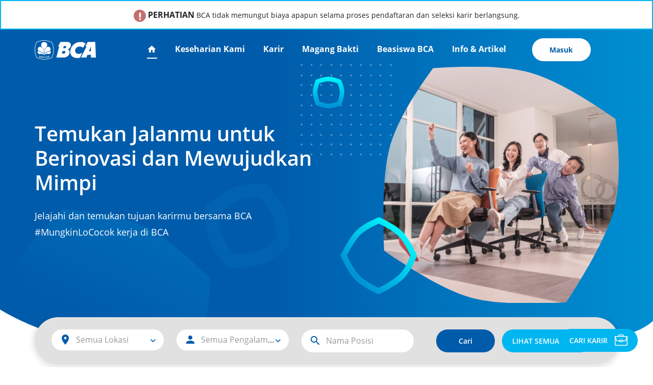

--- FILE ---
content_type: text/html; charset=UTF-8
request_url: https://karir.bca.co.id/
body_size: 44052
content:
<!DOCTYPE html>
<html lang="en">
<head>
    
    
    <meta charset="UTF-8" />
<meta name="viewport" content="width=device-width, initial-scale=1.0" />
<meta http-equiv="X-UA-Compatible" content="ie=edge" />
<meta name="twitter:card" content="summary_large_image">


    <title>Temukan Jalan Untuk Mewujudkan Karir Impian | BCA Karir</title>

    <meta property="og:title" content="Temukan Jalan Untuk Mewujudkan Karir Impian | BCA Karir" />
    <meta name="twitter:title" content="Temukan Jalan Untuk Mewujudkan Karir Impian | BCA Karir" />
    <meta itemprop="name" content="Temukan Jalan Untuk Mewujudkan Karir Impian | BCA Karir">
    <meta name="twitter:title" content="Temukan Jalan Untuk Mewujudkan Karir Impian | BCA Karir">


    <meta name="description" content="karir.bca.co.id" />
    <meta property="og:description" content="karir.bca.co.id" />
    <meta name="twitter:description" content="karir.bca.co.id" />


    <meta property="og:image" itemprop="image" content="https://karir.bca.co.id/public/assets/img/social-share.jpg" />
    <meta name="twitter:image" itemprop="image" content=" https://karir.bca.co.id/public/assets/img/social-share.jpg" />


    <meta name="keywords" content="karir bca" />

    <link rel="icon" href="https://karir.bca.co.id/public/assets/img/favicon.png" />

    <link rel="stylesheet" href="https://karir.bca.co.id/public/assets/css/app.css?id=75e2aa28d0193cd04eb6" />

    <script src="https://karir.bca.co.id/public/assets/js/vendors.js?id=3a81ea2ac23a83bc073c"></script>

        <!-- Google Tag Manager -->
    <script>(function(w,d,s,l,i){w[l]=w[l]||[];w[l].push({'gtm.start':
    new Date().getTime(),event:'gtm.js'});var f=d.getElementsByTagName(s)[0],
    j=d.createElement(s),dl=l!='dataLayer'?'&l='+l:'';j.async=true;j.src=
    'https://www.googletagmanager.com/gtm.js?id='+i+dl;f.parentNode.insertBefore(j,f);
    })(window,document,'script','dataLayer','GTM-WCXNRVL');</script>
    <!-- End Google Tag Manager -->
    </head>

<body>

<!-- Google Tag Manager (noscript) -->
<noscript><iframe src="https://www.googletagmanager.com/ns.html?id=GTM-WCXNRVL"
height="0" width="0" style="display:none;visibility:hidden"></iframe></noscript>
<!-- End Google Tag Manager (noscript) -->

<div class="disclaimer">
    <span><img src="https://karir.bca.co.id/public/assets/img/warning.svg" alt=""> <b>PERHATIAN</b> <p>BCA tidak memungut biaya apapun selama proses pendaftaran dan seleksi karir berlangsung.</p></span>
    <!-- <a href="javascript:;"><span class="material-icons">close</span></a> -->
</div>
<header class="header">
    <div class="container">
        <div class="row">
            <div class="col-6 col-lg-2">
                <div class="header__logo">
                    <a href="https://karir.bca.co.id">
                        <img src="https://karir.bca.co.id/public/assets/img/logo.svg" class="main" alt="BCA">
                        <img src="https://karir.bca.co.id/public/assets/img/logo-color.svg" class="inverted" alt="BCA">
                    </a>
                </div>
            </div>
            <div class="col-6 d-block d-lg-none">
                <a href="javascript:;" id="menuToggle" class="burger-menu burger-menu--closed">
                    <div class="bar"></div>
                    <div class="bar"></div>
                    <div class="bar"></div>
                </a>
            </div>
            <div class="col-lg-8">
                <nav class="header__navigation">
                    <a href="javascript:;" id="closeMenu" class="header__navigation-close d-block d-lg-none">
                        <span class="material-icons">close</span>
                    </a>
                    <a href="https://karir.bca.co.id/candidate/message" class="header__navigation-message d-block d-lg-none">
                        <span class="material-icons">email</span>
                    </a>
                    <ul class="menu">
                        <!-- add class active when on existing page -->
                        <li>
                            <a
                                class="d-block menu-home d-lg-none active"
                                href="https://karir.bca.co.id">
                                Beranda
                            </a>
                            <a
                                class="d-none menu-home d-lg-block active"
                                href="https://karir.bca.co.id">
                                <span class="material-icons">home</span>
                            </a>
                        </li>
                        <li>
                            <a
                                class="menu-lifeatbca "
                                href="https://karir.bca.co.id/keseharian-kami">
                                Keseharian Kami
                            </a>
                        </li>
                        <li>
                            <a
                                class="menu-karir "
                                href="https://karir.bca.co.id/candidate/career">
                                Karir
                            </a>
                        </li>
                        <li>
                            <a
                                class="menu-magangbakti " 
                                href="https://karir.bca.co.id/magang-bakti">
                                Magang Bakti
                            </a>
                        </li>
                        <li>
                            <a
                                class="menu-ppappti "
                                href="https://karir.bca.co.id/beasiswa-bca">
                                Beasiswa BCA
                            </a>
                        </li>
                        <li>
                            <a
                                class="menu-infoartikel "
                                href="https://karir.bca.co.id/info-artikel">
                                Info &amp; Artikel
                            </a>
                        </li>
                        <li class="d-block d-lg-none">
                            <a
                                id="menu-login-container-mobile"
                                class="btn btn-masuk font-weight-bold"
                                href="https://karir.bca.co.id/candidate/login"
                                style="display: none;">
                                Masuk
                            </a>
                            <a
                                id="menu-info-auth-container-mobile"
                                href="https://karir.bca.co.id/candidate/profile"
                                style="display: none;">
                                <img class="info-auth-image" src="https://karir.bca.co.id/public/assets/img/photo-profile.svg" alt="Default">
                                <span class="info-auth-name"></span>
                            </a>
                        </li>
                        
                    </ul>
                </nav>
            </div>
            <div class="info-auth col-lg-2 d-none d-lg-flex">
                <div id="menu-login-container" style="display: none;">
                    <a
                        class="btn btn-masuk font-weight-bold" href="https://karir.bca.co.id/candidate/login">
                        Masuk
                    </a>
                </div>
                <div id="menu-info-auth-container" style="display: none;">
                    <a href="https://karir.bca.co.id/candidate/message">
                        <span class="material-icons">email</span>
                    </a>
                    <a href="https://karir.bca.co.id/candidate/profile" class="d-flex">
                        <img class="info-auth-image mr-2" src="https://karir.bca.co.id/public/assets/img/photo-profile.svg" alt="Default Image">
                        <span class="info-auth-name"></span>
                    </a>
                </div>
            </div>
        </div>
    </div>
</header>

    
<div class="hero hero-home text-white px-2">
    <div class="container h-100">
        <div class="row hero--wrapper">
            <div class="col-md-7 order-2 order-md-1 mb-5">
                                
                    <h2 class="title__primary mb-5 pr-10">Temukan Jalanmu untuk Berinovasi dan Mewujudkan Mimpi</h2>
                    <p>Jelajahi dan temukan tujuan karirmu bersama BCA<br />
#MungkinLoCocok kerja di BCA</p>
                            </div>
            <div class="col-md-5 order-1 order-md-2 mb-5">
                <div class="hero--image hero--image__masked text-center">
                    <picture>
                                        
                                                    <img src="https://karir.bca.co.id/s3/files/images/home-pages/heading-1701829377.png" alt="Temukan Jalanmu untuk Berinovasi dan Mewujudkan Mimpi">
                                                                </picture>
                    <span class="hero--particle prime"></span>
                </div>
            </div>
        </div>
    </div>
</div>

<section class="section mt-n3 mt-lg-n14 pb-8 pb-lg-14 px-2">
    <div class="container">
        <div class="row">
            <div class="col-12">
                <div class="filter">
                    <form action="https://karir.bca.co.id/candidate/career" class="form" method="GET">
                        <div class="row">
                            <div class="col d-none d-lg-inline-block">
                                <div class="input-group">
                                    <div class="input-group-prepend">
                                        <span class="input-group-text" id="basic-addon1"><i class="material-icons">location_on</i></span>
                                    </div>
                                    <select name="placement" id="location" class="select2">
                                        <option value="">Semua Lokasi</option>
                                    </select>
                                </div>
                            </div>
                            <div class="col d-none d-lg-inline-block">
                                <div class="input-group">
                                    <div class="input-group-prepend">
                                        <span class="input-group-text" id="basic-addon1"><i class="material-icons">person</i></span>
                                    </div>
                                    <select name="experience" id="job_type" class="select2">
                                        <option value="">Semua Pengalaman Kerja</option>
                                        <option value="Fresh Graduate">Fresh Graduate</option>
                                        <option value="Experienced">Experienced</option>
                                    </select>
                                </div>
                            </div>
                            <div class="col d-none d-lg-inline-block">
                                <div class="input-group">
                                    <div class="input-group-prepend">
                                        <span class="input-group-text" id="basic-addon1"><i class="material-icons">search</i></span>
                                    </div>
                                    <input type="text" name="position" id="position-1" data-target="2" maxlength="100" placeholder="Nama Posisi" class="form-control">
                                </div>
                            </div>
                            <div class="col-12 d-block d-lg-none">
                                <div class="row">
                                    <div class="col-10 mb-4">
                                        <div class="input-text">
                                            <input type="text" name="position" id="position-2" data-target="1" maxlength="100" placeholder="Nama Posisi" class="form-control">
                                        </div>
                                    </div>
                                    <div class="col-2 mb-4">
                                        <a href="javascript:;" id="triggerForm">
                                            <img class="pt-4" src="https://karir.bca.co.id/public/assets/img/Filter.svg" alt="">
                                        </a>
                                    </div>
                                </div>
                            </div>
                            <div class="col-12 col-lg-4 text-center">
                                <button class="btn btn-primary pr-4 pl-4 d-inline-block mr-1 float-left float-lg-none">Cari</button>
                                <a href="https://karir.bca.co.id/candidate/career" class="btn btn-secondary pl-4 pr-4 d-inline-block ml-1 float-right float-lg-none">Lihat Semua Karir</a>
                            </div>
                        </div>
                    </form>
                </div>
            </div>
        </div>
    </div>
</section>

<section class="section bg-pattern-1 pt-5 pt-lg-20 pb-10 pb-lg-25 px-2">
    <div class="container">
        <div class="row align-items-center">
            <div class="col-lg-6 order-2 order-lg-1">
                <div class="mosaic mosaic--type-1">
                    <div class="mosaic__item">
                        <div class="mosaic__item-wrapper">
                                                        
                                                                    <img src="https://karir.bca.co.id/s3/files/images/home-pages/about-1-1701829378.png">
                                                                                    </div>
                    </div>
                    <div class="mosaic__item">
                        <div class="mosaic__item-wrapper">
                                                        
                                                                    <img src="https://karir.bca.co.id/s3/files/images/home-pages/about-2-1701829378.png">
                                                                                    </div>
                    </div>
                    <div class="mosaic__item">
                        <div class="mosaic__item-wrapper">
                                                        
                                                                    <img src="https://karir.bca.co.id/s3/files/images/home-pages/about-3-1701829378.png">
                                                                                    </div>
                    </div>
                </div>
            </div>
            <div class="col-lg-6 order-1 order-lg-2">
                                
                    <h3 class="title__primary text-priamry mb-4 text-primary">Tentang BCA</h3>
                    <p>BCA selalu mengusahakan agar karyawan dapat bekerja sesuai dengan potensi dan kemampuan mereka serta mempelajari hal-hal baru setiap harinya. Kami percaya jika hal itu dibudayakan di dalam lingkungan BCA, akan membangun semangat untuk terus berinovasi.</p>
                            </div>
        </div>
    </div>
</section>

<section class="section mb-10 pt-10 pt-lg-15 bg-pattern-3 px-2">
    <div class="container">
        <div class="row justify-content-center mb-6">
            <div class="col-lg-10 px-lg-4 text-left text-lg-center">
                                
                    <h3 class="title__primary text-primary mb-6">Berkarir Bersama Kami</h3>
                    <p>Untuk kamu yang sedang mencari pengalaman baru dalam berkarir, BCA menyediakan 2 jenis lowongan, Fresh Graduate dan Experienced. Fresh Graduate sendiri memiliki 2 kriteria lagi, yaitu Program dan Staf, sedangkan Experienced adalah untuk kamu yang sudah memiliki pengalaman di dunia kerja. Selain itu, terdapat Magang Bakti untuk lulusan SMA dan SMK.</p>
                            </div>
        </div>

                                    <div class="row text-center justify-content-center align-items-center mb-5">
                    <div class="col-lg-4 mb-4 text-lg-right order-lg-1">
                        <img src="https://karir.bca.co.id/s3/files/images/shares/image 5310.png" alt="" width="224px">
                    </div>
                    <div class="col-lg-5 order-lg-0 text-lg-left">
                        <h4 class="title__medium c-lblue text-secondary mb-2">Fresh Graduate</h4>
                        <p class="mb-2">Untuk kamu yang baru memulai karir, Fresh Graduate memiliki 2 kriteria, yaitu Program dan Staf.</p>
                        <a href="https://karir.bca.co.id/karir?audience=fresh_graduate" class="link c-blue">Daftar <span class="material-icons"> keyboard_arrow_right </span></a>
                    </div>
                </div>
                            <div class="row text-center justify-content-center align-items-center mb-5">
                    <div class="col-lg-4 mb-4 text-lg-left">
                        <img src="https://karir.bca.co.id/s3/files/images/shares/Expereience.png" alt="" width="224px">
                    </div>
                    <div class="col-lg-5 order-lg-0 text-lg-left">
                        <h4 class="title__medium c-lblue text-secondary mb-2">Experienced</h4>
                        <p class="mb-2">Untuk kamu yang sudah memiliki pengalaman di bidang tertentu dan ingin mengembangkan diri lebih lagi.</p>
                        <a href="https://karir.bca.co.id/karir?audience=experienced" class="link c-blue">Daftar <span class="material-icons"> keyboard_arrow_right </span></a>
                    </div>
                </div>
                            <div class="row text-center justify-content-center align-items-center mb-5">
                    <div class="col-lg-4 mb-4 text-lg-right order-lg-1">
                        <img src="https://karir.bca.co.id/s3/files/images/shares/image 5311.png" alt="" width="224px">
                    </div>
                    <div class="col-lg-5 order-lg-0 text-lg-left">
                        <h4 class="title__medium c-lblue text-secondary mb-2">Magang Bakti</h4>
                        <p class="mb-2">Untuk kamu yang lulusan SMA, SMK, ataupun perguruan tinggi, Program Magang ini adalah pilihan yang tepat buat kamu.</p>
                        <a href="https://karir.bca.co.id/magang-bakti" class="link c-blue">Lihat Lebih <span class="material-icons"> keyboard_arrow_right </span></a>
                    </div>
                </div>
                        </div>
</section>

<section class="section mb-10 pt-10 pt-lg-15 bg-pattern-8 px-2">
    <div class="container">
        <div class="row justify-content-center mb-6">
            <div class="col-sm-12 col-lg-7 px-lg-4 text-center">
                                
                    <h3 class="title__primary text-primary mb-6">Beasiswa BCA</h3>
                    <p class="c-blue">Merupakan beasiswa yang diberikan oleh BCA kepada para lulusan SMA/SMK/sederajat yang berprestasi dalam bentuk program pendidikan, guna menghasilkan tenaga kerja profesional</p>
                            </div>
        </div>

                                    <div class="row text-center justify-content-center align-items-center mb-5">
                    <div class="col-lg-4 mb-4 text-lg-left">
                        <img src="https://karir.bca.co.id/s3/files/images/shares/image 5315.png" alt="" width="224px">
                    </div>
                    <div class="col-lg-5 order-lg-0 text-lg-left">
                        <h4 class="title__medium c-lblue text-secondary mb-2">Program Pendidikan Bisnis dan Perbankan (PPBP)</h4>
                        <p class="mb-2">Program pendidikan yang sebelumnya dikenal dengan nama Program Pendidikan Akuntansi ini telah dikembangkan oleh BCA sejak 1996. Melalui PPBP, BCA berharap dapat mendukung terwujudnya sumber daya manusia yang berkualitas dan siap memasuki dunia kerja, khususnya bagi industri perbankan.</p>
                    </div>
                </div>
                            <div class="row text-center justify-content-center align-items-center mb-5">
                    <div class="col-lg-4 mb-4 text-lg-right order-lg-1">
                        <img src="https://karir.bca.co.id/s3/files/images/shares/image 5314.png" alt="" width="224px">
                    </div>
                    <div class="col-lg-5 order-lg-0 text-lg-left">
                        <h4 class="title__medium c-lblue text-secondary mb-2">Program Pendidikan Teknik Informatika (PPTI)</h4>
                        <p class="mb-2">Program Pendidikan Teknik Informatika (PPTI) dirancang untuk mengimbangi peningkatan kebutuhan SDM dengan perkembangan teknologi di industri perbankan. Para lulusan PPTI diharapkan dapat menjadi sumber daya manusia yang handal, khususnya di bidang teknik informatika.</p>
                    </div>
                </div>
                        <div class="row">
                <div class="col-12 text-center">
                    <a href="https://karir.bca.co.id/beasiswa-bca " class="btn btn-primary">Lihat Lebih</a>
                </div>
            </div>
            </div>
</section>

<section class="section section--visible py-4 bg-pattern-2 bg-pattern-2-custom text-white c-gray-sm px-2">
    <div class="container">
        <div class="row align-items-center">
            <div class="col-lg-5 mb-5">
                                
                    <h3 class="title__primary mb-6">Kehidupan Kami</h3>
                    <p>Kami memiliki misi pribadi saat kami sendiri, tapi saat kami bersama di BCA, kami mencoba untuk menyatukan apa yang menjadi tujuan bagi kami.<br />
<br />
Cari tahu lebih tentang bagaimana kami bekerja dan beraktivitas di BCA.</p>
                    <a href="https://karir.bca.co.id/keseharian-kami" class="btn btn-white d-none d-lg-inline-block mt-3">Lihat Lebih &gt;</a>
                            </div>
            <div class="col-lg-7 mb-5  text-center">
                <div class="mosaic mosaic--type-2 mb-4 mb-lg-0">
                    <div class="mosaic__item">
                        <div class="mosaic__item-wrapper">
                                                        
                                                                    <img src="https://karir.bca.co.id/s3/files/images/home-pages/daiy-1-1701829378.png">
                                                                                    </div>
                    </div>
                    <div class="mosaic__item">
                        <div class="mosaic__item-wrapper">
                                                        
                                                                    <img src="https://karir.bca.co.id/s3/files/images/home-pages/daiy-2-1701829378.png">
                                                                                    </div>
                    </div>
                    <div class="mosaic__item">
                        <div class="mosaic__item-wrapper">
                                                        
                                                                    <img src="https://karir.bca.co.id/s3/files/images/home-pages/daiy-3-1701829378.png">
                                                                                    </div>
                    </div>
                </div>

                                
                    <a href="https://karir.bca.co.id/keseharian-kami" class="btn btn-white d-inline-block d-lg-none mt-3">Lihat Lebih &gt;</a>
                            </div>
        </div>
    </div>
</section>

<section class="section pt-10 pt-lg-30 pb-5 bg-pattern-4 px-2 d-none">
    <div class="container">
        <div class="row justify-content-center mb-10">
            <div class="col-lg-10 px-lg-4 text-center">
                <h3 class="title__primary text-primary">Temukan Karirmu di Sini!</h3>
                <p>Cari dan temukan karir idamanmu, mulai dari lowongan terbaru hingga lowongan yang sedang dibutuhkan saat ini.</p>
            </div>
        </div>
        <div class="slider--karir row mb-7">
                    </div>
        <div class="row">
            <div class="col-12 text-center">
                <a href="https://karir.bca.co.id/candidate/career" class="btn btn-primary">Lihat Lebih</a>
            </div>
        </div>
    </div>
</section>

<section class="section section--visible bg-pattern-5 pt-10 pt-lg-25 pb-10 pb-lg-5 px-2">
    <div class="container">
        <div class="row justify-content-center mb-10">
            <div class="col-lg-10 px-lg-4 text-center">
                                
                    <h3 class="title__primary text-primary">Dengar dari Mereka tentang BCA</h3>
                            </div>
        </div>
        <div class="row justify-content-center">
            <div class="col-12 col-lg-10 px-lg-4 text-center">
                                    <div class="slider slider-single">
                                                    <div>
                                <div class="quote mb-10">
                                    <div class="quote__image">
                                        <div class="quote__image-wrapper">
                                            <img src="https://karir.bca.co.id/s3/files/images/shares/1.png" alt="">
                                        </div>
                                    </div>
                                    <div class="quote__main">
                                        <blockquote>
                                            <p>Saat ini saya dipercaya sebagai leader tim Digital Marketing Communication, <br />
dimana membantu BCA bisa berkomunikasi dengan efektif melalui Digital Channel (Instagram, Facebook, Website, dll). Hingga kini masih terus belajar dari semua #TeamBCA (within the team, hingga juga cross team). Karena dengan begitu bisa terus evolve serta level-up knowledge & skill.  Last but not least, saya selalu percaya dengan the power of sharing knowledge.</p>

                                            <cite>Rendy</cite>
                                            <em>Vice President of Marketing Communication Division</em>
                                        </blockquote>
                                    </div>
                                </div>
                            </div>
                                                    <div>
                                <div class="quote mb-10">
                                    <div class="quote__image">
                                        <div class="quote__image-wrapper">
                                            <img src="https://karir.bca.co.id/s3/files/images/shares/Julius Kevin.jpeg" alt="">
                                        </div>
                                    </div>
                                    <div class="quote__main">
                                        <blockquote>
                                            <p>Sebagai lulusan fakultas hukum, bukan halangan bagi saya untuk belajar menjadi RO karena BCA memberikan support dari segi training sebelum terjun di dunia marketing (program relationship officer). Materi yang diberikan juga menarik dan mudah dipahami, apalagi ditambah support dari teman-teman dan atasan yang membimbing dalam proses belajar.Pengalaman dalam membantu memberikan solusi perbankan ke nasabah membuat tumbuh dan berkembang bersama BCA jadi momen yang menyenangkan.</p>

                                            <cite>Julius Kevin Gunawan</cite>
                                            <em>Relationship Officer BCA KCU Yogyakarta</em>
                                        </blockquote>
                                    </div>
                                </div>
                            </div>
                                                    <div>
                                <div class="quote mb-10">
                                    <div class="quote__image">
                                        <div class="quote__image-wrapper">
                                            <img src="https://karir.bca.co.id/s3/files/images/shares/sheila1.jpg" alt="">
                                        </div>
                                    </div>
                                    <div class="quote__main">
                                        <blockquote>
                                            <p>Program Magang Bakti BCA bagi saya merupakan tempat yang tepat untuk mendapatkan pengalaman dan menambah Networking. Di sini saya dapat kesempatan untuk berinteraksi dengan banyak orang dari berbagai kalangan.<br />
Berawal dari karyawan magang bakti hingga saat ini sudah menjadi Kabag (Kepala Bagian) Prioritas KCU Makassar, tentu banyak suka duka yang saya lalui. Namun, dengan konsistensi, motivasi untuk berprestasi, serta dukungan dari atasan dan rekan kerja, saya dapat melaluinya dengan baik.</p>

                                            <cite>Sheilla</cite>
                                            <em>Kabag Prioritas KCU Makassar</em>
                                        </blockquote>
                                    </div>
                                </div>
                            </div>
                                                    <div>
                                <div class="quote mb-10">
                                    <div class="quote__image">
                                        <div class="quote__image-wrapper">
                                            <img src="https://karir.bca.co.id/s3/files/images/shares/Untitled design.png" alt="">
                                        </div>
                                    </div>
                                    <div class="quote__main">
                                        <blockquote>
                                            <p>Awal bergabung, saya mengikuti program  IT Trainee (BIT) selama 6,5 bulan. Selama program kami mendapat fasilitas dan bertemu teman baru, jadi suka duka pelatihan dilalui bersama. <br />
Setelah lulus, saya ditempatkan di tim IT Data Management. Saya bertugas mengolah dan analisis data terutama data transaksi. Hal paling seru adalah makin banyak data, kita juga bisa makin banyak belajar seperti berbagai produk BCA dan flow end to end seorang nasabah melakukan transaksi sampai data siap dianalisa.</p>

                                            <cite>Jessica Nathania</cite>
                                            <em>IT Specialist Data Management Team</em>
                                        </blockquote>
                                    </div>
                                </div>
                            </div>
                                            </div>
                    <div class="slider slider-nav">
                                                    <div class="match"><span style="background-image: url('https://karir.bca.co.id/s3/files/images/shares/1.png')"></span></div>
                                                    <div class="match"><span style="background-image: url('https://karir.bca.co.id/s3/files/images/shares/Julius Kevin.jpeg')"></span></div>
                                                    <div class="match"><span style="background-image: url('https://karir.bca.co.id/s3/files/images/shares/sheila1.jpg')"></span></div>
                                                    <div class="match"><span style="background-image: url('https://karir.bca.co.id/s3/files/images/shares/Untitled design.png')"></span></div>
                                            </div>
                            </div>
        </div>
    </div>
</section>

<section class="section bg-pattern-6 bg-pattern-6-custom pt-0 pt-lg-15 pt-lg-20 mb-10 mb-lg-20 px-2">
    <div class="container">
        <div class="row justify-content-center mb-10 mb-lg-16">
            <div class="col-lg-10 px-lg-4 text-center">
                <h3 class="title__primary text-primary">Info dan Artikel Terkini</h3>
            </div>
        </div>
        <div class="row mb-5 mb-lg-17">
                            <div class="col-lg-4">
                    <div class="card match">
                        <a href="https://karir.bca.co.id/info-artikel/artikel/be-seen-not-loud-smart-ways-to-stand-out-at-work">
                            <div class="card__thumbnail">
                                <img src="https://karir.bca.co.id/s3/files/images/articles/d-1762920021.png" alt="Be Seen, Not Loud: Smart Ways to Stand Out at Work">
                            </div>
                            <div class="card__body">
                                <span class="card__label">Artikel</span>
                                <h2 class="card__title">Be Seen, Not Loud: Smart Ways to Stand Out at Work</h2>
                                <div class="card__meta">
                                    <time>12 Nov 2025</time>
                                </div>
                            </div>
                        </a>
                    </div>
                </div>
                            <div class="col-lg-4">
                    <div class="card match">
                        <a href="https://karir.bca.co.id/info-artikel/artikel/dari-burnout-jadi-brilliance-membangun-kembali-semangat-dengan-sdt">
                            <div class="card__thumbnail">
                                <img src="https://karir.bca.co.id/s3/files/images/articles/d-1762919642.png" alt="Dari Burnout jadi Brilliance : Membangun Kembali Semangat dengan SDT">
                            </div>
                            <div class="card__body">
                                <span class="card__label">Artikel</span>
                                <h2 class="card__title">Dari Burnout jadi Brilliance : Membangun Kembali Semangat dengan SDT</h2>
                                <div class="card__meta">
                                    <time>12 Nov 2025</time>
                                </div>
                            </div>
                        </a>
                    </div>
                </div>
                            <div class="col-lg-4">
                    <div class="card match">
                        <a href="https://karir.bca.co.id/info-artikel/artikel/mengubah-konflik-menjadi-kolaborasi">
                            <div class="card__thumbnail">
                                <img src="https://karir.bca.co.id/s3/files/images/articles/d-1762919326.png" alt="Mengubah Konflik Menjadi Kolaborasi">
                            </div>
                            <div class="card__body">
                                <span class="card__label">Artikel</span>
                                <h2 class="card__title">Mengubah Konflik Menjadi Kolaborasi</h2>
                                <div class="card__meta">
                                    <time>12 Nov 2025</time>
                                </div>
                            </div>
                        </a>
                    </div>
                </div>
                    </div>

        <div class="row justify-content-center">
            <div class="col-11">
                <div class="bg-secondary text-white jumbotron jumbotron-w-pattern">
                    <div class="row align-items-center">
                        <div class="col-12 col-lg-7 mb-3">
                                                        
                                <h4 class="title__secondary">Bergabung Bersama Kami untuk Raih Mimpi dan Tujuanmu!</h4>
                                                    </div>
                        <div class="col-12 col-lg-5 text-center py-3 py-lg-0 text-lg-right">
                                                        
                                <a href="https://karir.bca.co.id/karir" class="btn btn-white">Cari Karir</a>
                                                    </div>
                    </div>
                </div>
            </div>
        </div>
    </div>
</section>

<form id="bottom_sheet" class="form-hidden d-block d-lg-none">
    <span class="inside">
        <span>
            <h3 class="title__small c-blue py-2">Pengalaman Kerja</h3>
            <hr>
            <label class="radio_list">
                <span class="text">Semua Pengalaman Kerja</span>
                <input type="radio" checked="checked" name="tipe_pekerjaan_filter" value="">
                <span class="checkmark"><span class="material-icons"> done </span></span>
            </label>
            <label class="radio_list">
                <span class="text">Fresh Graduate</span>
                <input type="radio" name="tipe_pekerjaan_filter" value="Fresh Graduate">
                <span class="checkmark"><span class="material-icons"> done </span></span>
            </label>
            <label class="radio_list">
                <span class="text">Experienced</span>
                <input type="radio" name="tipe_pekerjaan_filter" value="Experienced">
                <span class="checkmark"><span class="material-icons"> done </span></span>
            </label>
        </span>
        <span>
            <h3 class="title__small c-blue py-2">Semua Lokasi</h3>
            <hr>
            <div id="location-mobile-version">
                <label class="radio_list">
                    <span class="text">Semua Lokasi</span>
                    <input type="radio" checked="checked" name="lokasi_filter" value="">
                    <span class="checkmark"><span class="material-icons"> done </span></span>
                </label>
            </div>
        </span>
        <div class="button text-center">
            <button class="btn btn-primary mr-2" id="cancel">Cancel</button>
            <input type="submit" class="btn btn-primary ml-2" value="OK">
        </div>
    </span>
</form>
<input type="hidden" value="https://karir.bca.co.id/candidate/api/city" id="ats-location-api">

<footer class="footer">
    <div class="container">
        <div class="row">
            <div class="col">
                <div class="footer__main">
                    <div class="row justify-content-between">
                        <div class="col-lg-4 pr-lg-10">
                            <img class="mb-6" src="https://karir.bca.co.id/public/assets/img/logo-color.svg" alt="">
                                                            <p>Terima kasih atas kunjungan Anda pada situs BCA. Kami sangat menghargai komentar atau saran Anda agar kami dapat memberikan pelayanan yang lebih baik.</p>
                                                    </div>
                        <div class="col-12 col-lg-6 pt-lg-14">
                            <ul class="menu menu--footer">
                                <li><a href="https://www.bca.co.id/" target="_blank">BCA Corporate</a></li>
                                <li><a href="https://www.bca.co.id/id/Tentang-BCA" target="_blank">Tentang BCA</a></li>
                                <li><a href="https://karir.bca.co.id/candidate/career">Karir</a></li>
                                <li><a href="https://www.bca.co.id/id/Tentang-BCA/Korporasi/Social-Media-BCA" target="_blank">Kontak Kami</a></li>
                                <li><a href="https://www.bca.co.id/id/Syarat-dan-Ketentuan" target="_blank">Syarat dan Ketentuan</a></li>
                                <li><a href="https://karir.bca.co.id/privacy-notice">Privacy Notice</a></li>
                            </ul>
                        </div>
                        <div class="col-lg-12">
                            <address class="mb-4">
                                <ul>
                                                                            <li><i class="material-icons">mail</i> <a
                                                href="mailto:recruitment@bca.co.id">recruitment@bca.co.id</a>
                                        </li>
                                                                    </ul>
                            </address>
                        </div>
                        <div class="col-12 col-lg-6 mt-2">
                            <label class="mr-md-10 d-block d-md-inline-block mb-4 mb-md-0 small">
                                Terhubung Bersama Kami
                            </label>

                            <ul class="list list--socials text-center text-md-left">
                                                                                                            <li><a href="https://www.instagram.com/lifeatbca/" target="_blank"><img
                                                    src="https://karir.bca.co.id/s3/files/images/shares/instagram - FontAwesome.png" height="30px"></a></li>
                                                                            <li><a href="https://www.linkedin.com/company/bca/" target="_blank"><img
                                                    src="https://karir.bca.co.id/s3/files/images/shares/NEW ASET 2023/Linkedin 23px-01 (1).png" height="30px"></a></li>
                                                                            <li><a href="https://www.facebook.com/BankBCA/" target="_blank"><img
                                                    src="https://karir.bca.co.id/s3/files/images/shares/facebook - FontAwesome.png" height="30px"></a></li>
                                                                            <li><a href="https://twitter.com/bankbca?lang=en" target="_blank"><img
                                                    src="https://karir.bca.co.id/s3/files/images/shares/.png" height="30px"></a></li>
                                                                                                </ul>
                        </div>
                    </div>
                </div>

                <div class="footer__copyright">
                    <div
                        class="row align-items-center justify-content-lg-between justify-content-md-between justify-content-start">
                        <div class="order-1 order-lg-1 text-left col-md-8">
                            <div class="flex-column d-md-flex align-items-left justify-content-start">
                               <div class = "mb-2"><b>BCA berizin dan diawasi oleh Otoritas Jasa Keuangan & Bank Indonesia</b></div>
                                <div><b>BCA merupakan peserta penjaminan LPS. Maksimum nilai simpanan yang dijamin LPS per Nasabah per Bank adalah Rp2 miliar. Untuk cek Tingkat Bunga Penjaminan LPS, klik
                                    <a href="https://apps.lps.go.id/BankPesertaLPSRate" target="_blank" rel="noopener noreferrer">di sini</a>.
                                    </b>
                                </div>
                            </div>
                        </div>

                        <div class="order-2 order-lg-2 text-left text-lg-right mt-4 mt-lg-0 mb-4 mb-lg-0 col-md-4">
                                                            © 2022 BCA
                                                    </div>
                    </div>
                </div>

            </div>
        </div>
    </div>
    </div>
</footer>


<a id="widget-karir" href="https://karir.bca.co.id/candidate/career?show=recommended-jobs" class="btn btn-karir px-lg-4 px-0">
    <span class="d-none d-lg-inline-block">Cari Karir</span>
    <img src="https://karir.bca.co.id/public/assets/img/work.svg" class="ml-0 ml-lg-2" alt="">
</a>

<script defer src="https://karir.bca.co.id/public/assets/js/app.js?id=e423b17030c10d0c8a1c"></script>
<script defer src="https://karir.bca.co.id/public/assets/js/getLocation.js?id=84b631ae592e5ab2a858"></script>
</body>

</html>


--- FILE ---
content_type: text/css
request_url: https://karir.bca.co.id/public/assets/css/app.css?id=75e2aa28d0193cd04eb6
body_size: 598532
content:
[data-aos][data-aos][data-aos-duration="50"],body[data-aos-duration="50"] [data-aos]{transition-duration:50ms}[data-aos][data-aos][data-aos-delay="50"],body[data-aos-delay="50"] [data-aos]{transition-delay:0}[data-aos][data-aos][data-aos-delay="50"].aos-animate,body[data-aos-delay="50"] [data-aos].aos-animate{transition-delay:50ms}[data-aos][data-aos][data-aos-duration="100"],body[data-aos-duration="100"] [data-aos]{transition-duration:.1s}[data-aos][data-aos][data-aos-delay="100"],body[data-aos-delay="100"] [data-aos]{transition-delay:0}[data-aos][data-aos][data-aos-delay="100"].aos-animate,body[data-aos-delay="100"] [data-aos].aos-animate{transition-delay:.1s}[data-aos][data-aos][data-aos-duration="150"],body[data-aos-duration="150"] [data-aos]{transition-duration:.15s}[data-aos][data-aos][data-aos-delay="150"],body[data-aos-delay="150"] [data-aos]{transition-delay:0}[data-aos][data-aos][data-aos-delay="150"].aos-animate,body[data-aos-delay="150"] [data-aos].aos-animate{transition-delay:.15s}[data-aos][data-aos][data-aos-duration="200"],body[data-aos-duration="200"] [data-aos]{transition-duration:.2s}[data-aos][data-aos][data-aos-delay="200"],body[data-aos-delay="200"] [data-aos]{transition-delay:0}[data-aos][data-aos][data-aos-delay="200"].aos-animate,body[data-aos-delay="200"] [data-aos].aos-animate{transition-delay:.2s}[data-aos][data-aos][data-aos-duration="250"],body[data-aos-duration="250"] [data-aos]{transition-duration:.25s}[data-aos][data-aos][data-aos-delay="250"],body[data-aos-delay="250"] [data-aos]{transition-delay:0}[data-aos][data-aos][data-aos-delay="250"].aos-animate,body[data-aos-delay="250"] [data-aos].aos-animate{transition-delay:.25s}[data-aos][data-aos][data-aos-duration="300"],body[data-aos-duration="300"] [data-aos]{transition-duration:.3s}[data-aos][data-aos][data-aos-delay="300"],body[data-aos-delay="300"] [data-aos]{transition-delay:0}[data-aos][data-aos][data-aos-delay="300"].aos-animate,body[data-aos-delay="300"] [data-aos].aos-animate{transition-delay:.3s}[data-aos][data-aos][data-aos-duration="350"],body[data-aos-duration="350"] [data-aos]{transition-duration:.35s}[data-aos][data-aos][data-aos-delay="350"],body[data-aos-delay="350"] [data-aos]{transition-delay:0}[data-aos][data-aos][data-aos-delay="350"].aos-animate,body[data-aos-delay="350"] [data-aos].aos-animate{transition-delay:.35s}[data-aos][data-aos][data-aos-duration="400"],body[data-aos-duration="400"] [data-aos]{transition-duration:.4s}[data-aos][data-aos][data-aos-delay="400"],body[data-aos-delay="400"] [data-aos]{transition-delay:0}[data-aos][data-aos][data-aos-delay="400"].aos-animate,body[data-aos-delay="400"] [data-aos].aos-animate{transition-delay:.4s}[data-aos][data-aos][data-aos-duration="450"],body[data-aos-duration="450"] [data-aos]{transition-duration:.45s}[data-aos][data-aos][data-aos-delay="450"],body[data-aos-delay="450"] [data-aos]{transition-delay:0}[data-aos][data-aos][data-aos-delay="450"].aos-animate,body[data-aos-delay="450"] [data-aos].aos-animate{transition-delay:.45s}[data-aos][data-aos][data-aos-duration="500"],body[data-aos-duration="500"] [data-aos]{transition-duration:.5s}[data-aos][data-aos][data-aos-delay="500"],body[data-aos-delay="500"] [data-aos]{transition-delay:0}[data-aos][data-aos][data-aos-delay="500"].aos-animate,body[data-aos-delay="500"] [data-aos].aos-animate{transition-delay:.5s}[data-aos][data-aos][data-aos-duration="550"],body[data-aos-duration="550"] [data-aos]{transition-duration:.55s}[data-aos][data-aos][data-aos-delay="550"],body[data-aos-delay="550"] [data-aos]{transition-delay:0}[data-aos][data-aos][data-aos-delay="550"].aos-animate,body[data-aos-delay="550"] [data-aos].aos-animate{transition-delay:.55s}[data-aos][data-aos][data-aos-duration="600"],body[data-aos-duration="600"] [data-aos]{transition-duration:.6s}[data-aos][data-aos][data-aos-delay="600"],body[data-aos-delay="600"] [data-aos]{transition-delay:0}[data-aos][data-aos][data-aos-delay="600"].aos-animate,body[data-aos-delay="600"] [data-aos].aos-animate{transition-delay:.6s}[data-aos][data-aos][data-aos-duration="650"],body[data-aos-duration="650"] [data-aos]{transition-duration:.65s}[data-aos][data-aos][data-aos-delay="650"],body[data-aos-delay="650"] [data-aos]{transition-delay:0}[data-aos][data-aos][data-aos-delay="650"].aos-animate,body[data-aos-delay="650"] [data-aos].aos-animate{transition-delay:.65s}[data-aos][data-aos][data-aos-duration="700"],body[data-aos-duration="700"] [data-aos]{transition-duration:.7s}[data-aos][data-aos][data-aos-delay="700"],body[data-aos-delay="700"] [data-aos]{transition-delay:0}[data-aos][data-aos][data-aos-delay="700"].aos-animate,body[data-aos-delay="700"] [data-aos].aos-animate{transition-delay:.7s}[data-aos][data-aos][data-aos-duration="750"],body[data-aos-duration="750"] [data-aos]{transition-duration:.75s}[data-aos][data-aos][data-aos-delay="750"],body[data-aos-delay="750"] [data-aos]{transition-delay:0}[data-aos][data-aos][data-aos-delay="750"].aos-animate,body[data-aos-delay="750"] [data-aos].aos-animate{transition-delay:.75s}[data-aos][data-aos][data-aos-duration="800"],body[data-aos-duration="800"] [data-aos]{transition-duration:.8s}[data-aos][data-aos][data-aos-delay="800"],body[data-aos-delay="800"] [data-aos]{transition-delay:0}[data-aos][data-aos][data-aos-delay="800"].aos-animate,body[data-aos-delay="800"] [data-aos].aos-animate{transition-delay:.8s}[data-aos][data-aos][data-aos-duration="850"],body[data-aos-duration="850"] [data-aos]{transition-duration:.85s}[data-aos][data-aos][data-aos-delay="850"],body[data-aos-delay="850"] [data-aos]{transition-delay:0}[data-aos][data-aos][data-aos-delay="850"].aos-animate,body[data-aos-delay="850"] [data-aos].aos-animate{transition-delay:.85s}[data-aos][data-aos][data-aos-duration="900"],body[data-aos-duration="900"] [data-aos]{transition-duration:.9s}[data-aos][data-aos][data-aos-delay="900"],body[data-aos-delay="900"] [data-aos]{transition-delay:0}[data-aos][data-aos][data-aos-delay="900"].aos-animate,body[data-aos-delay="900"] [data-aos].aos-animate{transition-delay:.9s}[data-aos][data-aos][data-aos-duration="950"],body[data-aos-duration="950"] [data-aos]{transition-duration:.95s}[data-aos][data-aos][data-aos-delay="950"],body[data-aos-delay="950"] [data-aos]{transition-delay:0}[data-aos][data-aos][data-aos-delay="950"].aos-animate,body[data-aos-delay="950"] [data-aos].aos-animate{transition-delay:.95s}[data-aos][data-aos][data-aos-duration="1000"],body[data-aos-duration="1000"] [data-aos]{transition-duration:1s}[data-aos][data-aos][data-aos-delay="1000"],body[data-aos-delay="1000"] [data-aos]{transition-delay:0}[data-aos][data-aos][data-aos-delay="1000"].aos-animate,body[data-aos-delay="1000"] [data-aos].aos-animate{transition-delay:1s}[data-aos][data-aos][data-aos-duration="1050"],body[data-aos-duration="1050"] [data-aos]{transition-duration:1.05s}[data-aos][data-aos][data-aos-delay="1050"],body[data-aos-delay="1050"] [data-aos]{transition-delay:0}[data-aos][data-aos][data-aos-delay="1050"].aos-animate,body[data-aos-delay="1050"] [data-aos].aos-animate{transition-delay:1.05s}[data-aos][data-aos][data-aos-duration="1100"],body[data-aos-duration="1100"] [data-aos]{transition-duration:1.1s}[data-aos][data-aos][data-aos-delay="1100"],body[data-aos-delay="1100"] [data-aos]{transition-delay:0}[data-aos][data-aos][data-aos-delay="1100"].aos-animate,body[data-aos-delay="1100"] [data-aos].aos-animate{transition-delay:1.1s}[data-aos][data-aos][data-aos-duration="1150"],body[data-aos-duration="1150"] [data-aos]{transition-duration:1.15s}[data-aos][data-aos][data-aos-delay="1150"],body[data-aos-delay="1150"] [data-aos]{transition-delay:0}[data-aos][data-aos][data-aos-delay="1150"].aos-animate,body[data-aos-delay="1150"] [data-aos].aos-animate{transition-delay:1.15s}[data-aos][data-aos][data-aos-duration="1200"],body[data-aos-duration="1200"] [data-aos]{transition-duration:1.2s}[data-aos][data-aos][data-aos-delay="1200"],body[data-aos-delay="1200"] [data-aos]{transition-delay:0}[data-aos][data-aos][data-aos-delay="1200"].aos-animate,body[data-aos-delay="1200"] [data-aos].aos-animate{transition-delay:1.2s}[data-aos][data-aos][data-aos-duration="1250"],body[data-aos-duration="1250"] [data-aos]{transition-duration:1.25s}[data-aos][data-aos][data-aos-delay="1250"],body[data-aos-delay="1250"] [data-aos]{transition-delay:0}[data-aos][data-aos][data-aos-delay="1250"].aos-animate,body[data-aos-delay="1250"] [data-aos].aos-animate{transition-delay:1.25s}[data-aos][data-aos][data-aos-duration="1300"],body[data-aos-duration="1300"] [data-aos]{transition-duration:1.3s}[data-aos][data-aos][data-aos-delay="1300"],body[data-aos-delay="1300"] [data-aos]{transition-delay:0}[data-aos][data-aos][data-aos-delay="1300"].aos-animate,body[data-aos-delay="1300"] [data-aos].aos-animate{transition-delay:1.3s}[data-aos][data-aos][data-aos-duration="1350"],body[data-aos-duration="1350"] [data-aos]{transition-duration:1.35s}[data-aos][data-aos][data-aos-delay="1350"],body[data-aos-delay="1350"] [data-aos]{transition-delay:0}[data-aos][data-aos][data-aos-delay="1350"].aos-animate,body[data-aos-delay="1350"] [data-aos].aos-animate{transition-delay:1.35s}[data-aos][data-aos][data-aos-duration="1400"],body[data-aos-duration="1400"] [data-aos]{transition-duration:1.4s}[data-aos][data-aos][data-aos-delay="1400"],body[data-aos-delay="1400"] [data-aos]{transition-delay:0}[data-aos][data-aos][data-aos-delay="1400"].aos-animate,body[data-aos-delay="1400"] [data-aos].aos-animate{transition-delay:1.4s}[data-aos][data-aos][data-aos-duration="1450"],body[data-aos-duration="1450"] [data-aos]{transition-duration:1.45s}[data-aos][data-aos][data-aos-delay="1450"],body[data-aos-delay="1450"] [data-aos]{transition-delay:0}[data-aos][data-aos][data-aos-delay="1450"].aos-animate,body[data-aos-delay="1450"] [data-aos].aos-animate{transition-delay:1.45s}[data-aos][data-aos][data-aos-duration="1500"],body[data-aos-duration="1500"] [data-aos]{transition-duration:1.5s}[data-aos][data-aos][data-aos-delay="1500"],body[data-aos-delay="1500"] [data-aos]{transition-delay:0}[data-aos][data-aos][data-aos-delay="1500"].aos-animate,body[data-aos-delay="1500"] [data-aos].aos-animate{transition-delay:1.5s}[data-aos][data-aos][data-aos-duration="1550"],body[data-aos-duration="1550"] [data-aos]{transition-duration:1.55s}[data-aos][data-aos][data-aos-delay="1550"],body[data-aos-delay="1550"] [data-aos]{transition-delay:0}[data-aos][data-aos][data-aos-delay="1550"].aos-animate,body[data-aos-delay="1550"] [data-aos].aos-animate{transition-delay:1.55s}[data-aos][data-aos][data-aos-duration="1600"],body[data-aos-duration="1600"] [data-aos]{transition-duration:1.6s}[data-aos][data-aos][data-aos-delay="1600"],body[data-aos-delay="1600"] [data-aos]{transition-delay:0}[data-aos][data-aos][data-aos-delay="1600"].aos-animate,body[data-aos-delay="1600"] [data-aos].aos-animate{transition-delay:1.6s}[data-aos][data-aos][data-aos-duration="1650"],body[data-aos-duration="1650"] [data-aos]{transition-duration:1.65s}[data-aos][data-aos][data-aos-delay="1650"],body[data-aos-delay="1650"] [data-aos]{transition-delay:0}[data-aos][data-aos][data-aos-delay="1650"].aos-animate,body[data-aos-delay="1650"] [data-aos].aos-animate{transition-delay:1.65s}[data-aos][data-aos][data-aos-duration="1700"],body[data-aos-duration="1700"] [data-aos]{transition-duration:1.7s}[data-aos][data-aos][data-aos-delay="1700"],body[data-aos-delay="1700"] [data-aos]{transition-delay:0}[data-aos][data-aos][data-aos-delay="1700"].aos-animate,body[data-aos-delay="1700"] [data-aos].aos-animate{transition-delay:1.7s}[data-aos][data-aos][data-aos-duration="1750"],body[data-aos-duration="1750"] [data-aos]{transition-duration:1.75s}[data-aos][data-aos][data-aos-delay="1750"],body[data-aos-delay="1750"] [data-aos]{transition-delay:0}[data-aos][data-aos][data-aos-delay="1750"].aos-animate,body[data-aos-delay="1750"] [data-aos].aos-animate{transition-delay:1.75s}[data-aos][data-aos][data-aos-duration="1800"],body[data-aos-duration="1800"] [data-aos]{transition-duration:1.8s}[data-aos][data-aos][data-aos-delay="1800"],body[data-aos-delay="1800"] [data-aos]{transition-delay:0}[data-aos][data-aos][data-aos-delay="1800"].aos-animate,body[data-aos-delay="1800"] [data-aos].aos-animate{transition-delay:1.8s}[data-aos][data-aos][data-aos-duration="1850"],body[data-aos-duration="1850"] [data-aos]{transition-duration:1.85s}[data-aos][data-aos][data-aos-delay="1850"],body[data-aos-delay="1850"] [data-aos]{transition-delay:0}[data-aos][data-aos][data-aos-delay="1850"].aos-animate,body[data-aos-delay="1850"] [data-aos].aos-animate{transition-delay:1.85s}[data-aos][data-aos][data-aos-duration="1900"],body[data-aos-duration="1900"] [data-aos]{transition-duration:1.9s}[data-aos][data-aos][data-aos-delay="1900"],body[data-aos-delay="1900"] [data-aos]{transition-delay:0}[data-aos][data-aos][data-aos-delay="1900"].aos-animate,body[data-aos-delay="1900"] [data-aos].aos-animate{transition-delay:1.9s}[data-aos][data-aos][data-aos-duration="1950"],body[data-aos-duration="1950"] [data-aos]{transition-duration:1.95s}[data-aos][data-aos][data-aos-delay="1950"],body[data-aos-delay="1950"] [data-aos]{transition-delay:0}[data-aos][data-aos][data-aos-delay="1950"].aos-animate,body[data-aos-delay="1950"] [data-aos].aos-animate{transition-delay:1.95s}[data-aos][data-aos][data-aos-duration="2000"],body[data-aos-duration="2000"] [data-aos]{transition-duration:2s}[data-aos][data-aos][data-aos-delay="2000"],body[data-aos-delay="2000"] [data-aos]{transition-delay:0}[data-aos][data-aos][data-aos-delay="2000"].aos-animate,body[data-aos-delay="2000"] [data-aos].aos-animate{transition-delay:2s}[data-aos][data-aos][data-aos-duration="2050"],body[data-aos-duration="2050"] [data-aos]{transition-duration:2.05s}[data-aos][data-aos][data-aos-delay="2050"],body[data-aos-delay="2050"] [data-aos]{transition-delay:0}[data-aos][data-aos][data-aos-delay="2050"].aos-animate,body[data-aos-delay="2050"] [data-aos].aos-animate{transition-delay:2.05s}[data-aos][data-aos][data-aos-duration="2100"],body[data-aos-duration="2100"] [data-aos]{transition-duration:2.1s}[data-aos][data-aos][data-aos-delay="2100"],body[data-aos-delay="2100"] [data-aos]{transition-delay:0}[data-aos][data-aos][data-aos-delay="2100"].aos-animate,body[data-aos-delay="2100"] [data-aos].aos-animate{transition-delay:2.1s}[data-aos][data-aos][data-aos-duration="2150"],body[data-aos-duration="2150"] [data-aos]{transition-duration:2.15s}[data-aos][data-aos][data-aos-delay="2150"],body[data-aos-delay="2150"] [data-aos]{transition-delay:0}[data-aos][data-aos][data-aos-delay="2150"].aos-animate,body[data-aos-delay="2150"] [data-aos].aos-animate{transition-delay:2.15s}[data-aos][data-aos][data-aos-duration="2200"],body[data-aos-duration="2200"] [data-aos]{transition-duration:2.2s}[data-aos][data-aos][data-aos-delay="2200"],body[data-aos-delay="2200"] [data-aos]{transition-delay:0}[data-aos][data-aos][data-aos-delay="2200"].aos-animate,body[data-aos-delay="2200"] [data-aos].aos-animate{transition-delay:2.2s}[data-aos][data-aos][data-aos-duration="2250"],body[data-aos-duration="2250"] [data-aos]{transition-duration:2.25s}[data-aos][data-aos][data-aos-delay="2250"],body[data-aos-delay="2250"] [data-aos]{transition-delay:0}[data-aos][data-aos][data-aos-delay="2250"].aos-animate,body[data-aos-delay="2250"] [data-aos].aos-animate{transition-delay:2.25s}[data-aos][data-aos][data-aos-duration="2300"],body[data-aos-duration="2300"] [data-aos]{transition-duration:2.3s}[data-aos][data-aos][data-aos-delay="2300"],body[data-aos-delay="2300"] [data-aos]{transition-delay:0}[data-aos][data-aos][data-aos-delay="2300"].aos-animate,body[data-aos-delay="2300"] [data-aos].aos-animate{transition-delay:2.3s}[data-aos][data-aos][data-aos-duration="2350"],body[data-aos-duration="2350"] [data-aos]{transition-duration:2.35s}[data-aos][data-aos][data-aos-delay="2350"],body[data-aos-delay="2350"] [data-aos]{transition-delay:0}[data-aos][data-aos][data-aos-delay="2350"].aos-animate,body[data-aos-delay="2350"] [data-aos].aos-animate{transition-delay:2.35s}[data-aos][data-aos][data-aos-duration="2400"],body[data-aos-duration="2400"] [data-aos]{transition-duration:2.4s}[data-aos][data-aos][data-aos-delay="2400"],body[data-aos-delay="2400"] [data-aos]{transition-delay:0}[data-aos][data-aos][data-aos-delay="2400"].aos-animate,body[data-aos-delay="2400"] [data-aos].aos-animate{transition-delay:2.4s}[data-aos][data-aos][data-aos-duration="2450"],body[data-aos-duration="2450"] [data-aos]{transition-duration:2.45s}[data-aos][data-aos][data-aos-delay="2450"],body[data-aos-delay="2450"] [data-aos]{transition-delay:0}[data-aos][data-aos][data-aos-delay="2450"].aos-animate,body[data-aos-delay="2450"] [data-aos].aos-animate{transition-delay:2.45s}[data-aos][data-aos][data-aos-duration="2500"],body[data-aos-duration="2500"] [data-aos]{transition-duration:2.5s}[data-aos][data-aos][data-aos-delay="2500"],body[data-aos-delay="2500"] [data-aos]{transition-delay:0}[data-aos][data-aos][data-aos-delay="2500"].aos-animate,body[data-aos-delay="2500"] [data-aos].aos-animate{transition-delay:2.5s}[data-aos][data-aos][data-aos-duration="2550"],body[data-aos-duration="2550"] [data-aos]{transition-duration:2.55s}[data-aos][data-aos][data-aos-delay="2550"],body[data-aos-delay="2550"] [data-aos]{transition-delay:0}[data-aos][data-aos][data-aos-delay="2550"].aos-animate,body[data-aos-delay="2550"] [data-aos].aos-animate{transition-delay:2.55s}[data-aos][data-aos][data-aos-duration="2600"],body[data-aos-duration="2600"] [data-aos]{transition-duration:2.6s}[data-aos][data-aos][data-aos-delay="2600"],body[data-aos-delay="2600"] [data-aos]{transition-delay:0}[data-aos][data-aos][data-aos-delay="2600"].aos-animate,body[data-aos-delay="2600"] [data-aos].aos-animate{transition-delay:2.6s}[data-aos][data-aos][data-aos-duration="2650"],body[data-aos-duration="2650"] [data-aos]{transition-duration:2.65s}[data-aos][data-aos][data-aos-delay="2650"],body[data-aos-delay="2650"] [data-aos]{transition-delay:0}[data-aos][data-aos][data-aos-delay="2650"].aos-animate,body[data-aos-delay="2650"] [data-aos].aos-animate{transition-delay:2.65s}[data-aos][data-aos][data-aos-duration="2700"],body[data-aos-duration="2700"] [data-aos]{transition-duration:2.7s}[data-aos][data-aos][data-aos-delay="2700"],body[data-aos-delay="2700"] [data-aos]{transition-delay:0}[data-aos][data-aos][data-aos-delay="2700"].aos-animate,body[data-aos-delay="2700"] [data-aos].aos-animate{transition-delay:2.7s}[data-aos][data-aos][data-aos-duration="2750"],body[data-aos-duration="2750"] [data-aos]{transition-duration:2.75s}[data-aos][data-aos][data-aos-delay="2750"],body[data-aos-delay="2750"] [data-aos]{transition-delay:0}[data-aos][data-aos][data-aos-delay="2750"].aos-animate,body[data-aos-delay="2750"] [data-aos].aos-animate{transition-delay:2.75s}[data-aos][data-aos][data-aos-duration="2800"],body[data-aos-duration="2800"] [data-aos]{transition-duration:2.8s}[data-aos][data-aos][data-aos-delay="2800"],body[data-aos-delay="2800"] [data-aos]{transition-delay:0}[data-aos][data-aos][data-aos-delay="2800"].aos-animate,body[data-aos-delay="2800"] [data-aos].aos-animate{transition-delay:2.8s}[data-aos][data-aos][data-aos-duration="2850"],body[data-aos-duration="2850"] [data-aos]{transition-duration:2.85s}[data-aos][data-aos][data-aos-delay="2850"],body[data-aos-delay="2850"] [data-aos]{transition-delay:0}[data-aos][data-aos][data-aos-delay="2850"].aos-animate,body[data-aos-delay="2850"] [data-aos].aos-animate{transition-delay:2.85s}[data-aos][data-aos][data-aos-duration="2900"],body[data-aos-duration="2900"] [data-aos]{transition-duration:2.9s}[data-aos][data-aos][data-aos-delay="2900"],body[data-aos-delay="2900"] [data-aos]{transition-delay:0}[data-aos][data-aos][data-aos-delay="2900"].aos-animate,body[data-aos-delay="2900"] [data-aos].aos-animate{transition-delay:2.9s}[data-aos][data-aos][data-aos-duration="2950"],body[data-aos-duration="2950"] [data-aos]{transition-duration:2.95s}[data-aos][data-aos][data-aos-delay="2950"],body[data-aos-delay="2950"] [data-aos]{transition-delay:0}[data-aos][data-aos][data-aos-delay="2950"].aos-animate,body[data-aos-delay="2950"] [data-aos].aos-animate{transition-delay:2.95s}[data-aos][data-aos][data-aos-duration="3000"],body[data-aos-duration="3000"] [data-aos]{transition-duration:3s}[data-aos][data-aos][data-aos-delay="3000"],body[data-aos-delay="3000"] [data-aos]{transition-delay:0}[data-aos][data-aos][data-aos-delay="3000"].aos-animate,body[data-aos-delay="3000"] [data-aos].aos-animate{transition-delay:3s}[data-aos][data-aos][data-aos-easing=linear],body[data-aos-easing=linear] [data-aos]{transition-timing-function:cubic-bezier(.25,.25,.75,.75)}[data-aos][data-aos][data-aos-easing=ease],body[data-aos-easing=ease] [data-aos]{transition-timing-function:ease}[data-aos][data-aos][data-aos-easing=ease-in],body[data-aos-easing=ease-in] [data-aos]{transition-timing-function:ease-in}[data-aos][data-aos][data-aos-easing=ease-out],body[data-aos-easing=ease-out] [data-aos]{transition-timing-function:ease-out}[data-aos][data-aos][data-aos-easing=ease-in-out],body[data-aos-easing=ease-in-out] [data-aos]{transition-timing-function:ease-in-out}[data-aos][data-aos][data-aos-easing=ease-in-back],body[data-aos-easing=ease-in-back] [data-aos]{transition-timing-function:cubic-bezier(.6,-.28,.735,.045)}[data-aos][data-aos][data-aos-easing=ease-out-back],body[data-aos-easing=ease-out-back] [data-aos]{transition-timing-function:cubic-bezier(.175,.885,.32,1.275)}[data-aos][data-aos][data-aos-easing=ease-in-out-back],body[data-aos-easing=ease-in-out-back] [data-aos]{transition-timing-function:cubic-bezier(.68,-.55,.265,1.55)}[data-aos][data-aos][data-aos-easing=ease-in-sine],body[data-aos-easing=ease-in-sine] [data-aos]{transition-timing-function:cubic-bezier(.47,0,.745,.715)}[data-aos][data-aos][data-aos-easing=ease-out-sine],body[data-aos-easing=ease-out-sine] [data-aos]{transition-timing-function:cubic-bezier(.39,.575,.565,1)}[data-aos][data-aos][data-aos-easing=ease-in-out-sine],body[data-aos-easing=ease-in-out-sine] [data-aos]{transition-timing-function:cubic-bezier(.445,.05,.55,.95)}[data-aos][data-aos][data-aos-easing=ease-in-quad],body[data-aos-easing=ease-in-quad] [data-aos]{transition-timing-function:cubic-bezier(.55,.085,.68,.53)}[data-aos][data-aos][data-aos-easing=ease-out-quad],body[data-aos-easing=ease-out-quad] [data-aos]{transition-timing-function:cubic-bezier(.25,.46,.45,.94)}[data-aos][data-aos][data-aos-easing=ease-in-out-quad],body[data-aos-easing=ease-in-out-quad] [data-aos]{transition-timing-function:cubic-bezier(.455,.03,.515,.955)}[data-aos][data-aos][data-aos-easing=ease-in-cubic],body[data-aos-easing=ease-in-cubic] [data-aos]{transition-timing-function:cubic-bezier(.55,.085,.68,.53)}[data-aos][data-aos][data-aos-easing=ease-out-cubic],body[data-aos-easing=ease-out-cubic] [data-aos]{transition-timing-function:cubic-bezier(.25,.46,.45,.94)}[data-aos][data-aos][data-aos-easing=ease-in-out-cubic],body[data-aos-easing=ease-in-out-cubic] [data-aos]{transition-timing-function:cubic-bezier(.455,.03,.515,.955)}[data-aos][data-aos][data-aos-easing=ease-in-quart],body[data-aos-easing=ease-in-quart] [data-aos]{transition-timing-function:cubic-bezier(.55,.085,.68,.53)}[data-aos][data-aos][data-aos-easing=ease-out-quart],body[data-aos-easing=ease-out-quart] [data-aos]{transition-timing-function:cubic-bezier(.25,.46,.45,.94)}[data-aos][data-aos][data-aos-easing=ease-in-out-quart],body[data-aos-easing=ease-in-out-quart] [data-aos]{transition-timing-function:cubic-bezier(.455,.03,.515,.955)}[data-aos^=fade][data-aos^=fade]{opacity:0;transition-property:opacity,transform}[data-aos^=fade][data-aos^=fade].aos-animate{opacity:1;transform:translateZ(0)}[data-aos=fade-up]{transform:translate3d(0,100px,0)}[data-aos=fade-down]{transform:translate3d(0,-100px,0)}[data-aos=fade-right]{transform:translate3d(-100px,0,0)}[data-aos=fade-left]{transform:translate3d(100px,0,0)}[data-aos=fade-up-right]{transform:translate3d(-100px,100px,0)}[data-aos=fade-up-left]{transform:translate3d(100px,100px,0)}[data-aos=fade-down-right]{transform:translate3d(-100px,-100px,0)}[data-aos=fade-down-left]{transform:translate3d(100px,-100px,0)}[data-aos^=zoom][data-aos^=zoom]{opacity:0;transition-property:opacity,transform}[data-aos^=zoom][data-aos^=zoom].aos-animate{opacity:1;transform:translateZ(0) scale(1)}[data-aos=zoom-in]{transform:scale(.6)}[data-aos=zoom-in-up]{transform:translate3d(0,100px,0) scale(.6)}[data-aos=zoom-in-down]{transform:translate3d(0,-100px,0) scale(.6)}[data-aos=zoom-in-right]{transform:translate3d(-100px,0,0) scale(.6)}[data-aos=zoom-in-left]{transform:translate3d(100px,0,0) scale(.6)}[data-aos=zoom-out]{transform:scale(1.2)}[data-aos=zoom-out-up]{transform:translate3d(0,100px,0) scale(1.2)}[data-aos=zoom-out-down]{transform:translate3d(0,-100px,0) scale(1.2)}[data-aos=zoom-out-right]{transform:translate3d(-100px,0,0) scale(1.2)}[data-aos=zoom-out-left]{transform:translate3d(100px,0,0) scale(1.2)}[data-aos^=slide][data-aos^=slide]{transition-property:transform}[data-aos^=slide][data-aos^=slide].aos-animate{transform:translateZ(0)}[data-aos=slide-up]{transform:translate3d(0,100%,0)}[data-aos=slide-down]{transform:translate3d(0,-100%,0)}[data-aos=slide-right]{transform:translate3d(-100%,0,0)}[data-aos=slide-left]{transform:translate3d(100%,0,0)}[data-aos^=flip][data-aos^=flip]{-webkit-backface-visibility:hidden;backface-visibility:hidden;transition-property:transform}[data-aos=flip-left]{transform:perspective(2500px) rotateY(-100deg)}[data-aos=flip-left].aos-animate{transform:perspective(2500px) rotateY(0)}[data-aos=flip-right]{transform:perspective(2500px) rotateY(100deg)}[data-aos=flip-right].aos-animate{transform:perspective(2500px) rotateY(0)}[data-aos=flip-up]{transform:perspective(2500px) rotateX(-100deg)}[data-aos=flip-up].aos-animate{transform:perspective(2500px) rotateX(0)}[data-aos=flip-down]{transform:perspective(2500px) rotateX(100deg)}[data-aos=flip-down].aos-animate{transform:perspective(2500px) rotateX(0)}.slick-slider{box-sizing:border-box;-webkit-user-select:none;-moz-user-select:none;-ms-user-select:none;user-select:none;-webkit-touch-callout:none;-khtml-user-select:none;touch-action:pan-y;-webkit-tap-highlight-color:transparent}.slick-list,.slick-slider{position:relative;display:block}.slick-list{overflow:hidden;margin:0;padding:0}.slick-list:focus{outline:none}.slick-list.dragging{cursor:pointer;cursor:hand}.slick-slider .slick-list,.slick-slider .slick-track{transform:translateZ(0)}.slick-track{position:relative;top:0;left:0;display:block;margin-left:auto;margin-right:auto}.slick-track:after,.slick-track:before{display:table;content:""}.slick-track:after{clear:both}.slick-loading .slick-track{visibility:hidden}.slick-slide{display:none;float:left;height:100%;min-height:1px}[dir=rtl] .slick-slide{float:right}.slick-slide img{display:block}.slick-slide.slick-loading img{display:none}.slick-slide.dragging img{pointer-events:none}.slick-initialized .slick-slide{display:block}.slick-loading .slick-slide{visibility:hidden}.slick-vertical .slick-slide{display:block;height:auto;border:1px solid transparent}.slick-arrow.slick-hidden{display:none}body.compensate-for-scrollbar{overflow:hidden}.fancybox-active{height:auto}.fancybox-is-hidden{left:-9999px;margin:0;position:absolute!important;top:-9999px;visibility:hidden}.fancybox-container{-webkit-backface-visibility:hidden;height:100%;left:0;outline:none;position:fixed;-webkit-tap-highlight-color:transparent;top:0;touch-action:manipulation;transform:translateZ(0);width:100%;z-index:99992}.fancybox-container *{box-sizing:border-box}.fancybox-bg,.fancybox-inner,.fancybox-outer,.fancybox-stage{bottom:0;left:0;position:absolute;right:0;top:0}.fancybox-outer{-webkit-overflow-scrolling:touch;overflow-y:auto}.fancybox-bg{background:#1e1e1e;opacity:0;transition-duration:inherit;transition-property:opacity;transition-timing-function:cubic-bezier(.47,0,.74,.71)}.fancybox-is-open .fancybox-bg{opacity:.9;transition-timing-function:cubic-bezier(.22,.61,.36,1)}.fancybox-caption,.fancybox-infobar,.fancybox-navigation .fancybox-button,.fancybox-toolbar{direction:ltr;opacity:0;position:absolute;transition:opacity .25s ease,visibility 0s ease .25s;visibility:hidden;z-index:99997}.fancybox-show-caption .fancybox-caption,.fancybox-show-infobar .fancybox-infobar,.fancybox-show-nav .fancybox-navigation .fancybox-button,.fancybox-show-toolbar .fancybox-toolbar{opacity:1;transition:opacity .25s ease 0s,visibility 0s ease 0s;visibility:visible}.fancybox-infobar{color:#ccc;font-size:13px;-webkit-font-smoothing:subpixel-antialiased;height:44px;left:0;line-height:44px;min-width:44px;mix-blend-mode:difference;padding:0 10px;pointer-events:none;top:0;-webkit-touch-callout:none;-webkit-user-select:none;-moz-user-select:none;-ms-user-select:none;user-select:none}.fancybox-toolbar{right:0;top:0}.fancybox-stage{direction:ltr;overflow:visible;transform:translateZ(0);z-index:99994}.fancybox-is-open .fancybox-stage{overflow:hidden}.fancybox-slide{-webkit-backface-visibility:hidden;display:none;height:100%;left:0;outline:none;overflow:auto;-webkit-overflow-scrolling:touch;padding:44px;position:absolute;text-align:center;top:0;transition-property:transform,opacity;white-space:normal;width:100%;z-index:99994}.fancybox-slide:before{content:"";display:inline-block;font-size:0;height:100%;vertical-align:middle;width:0}.fancybox-is-sliding .fancybox-slide,.fancybox-slide--current,.fancybox-slide--next,.fancybox-slide--previous{display:block}.fancybox-slide--image{overflow:hidden;padding:44px 0}.fancybox-slide--image:before{display:none}.fancybox-slide--html{padding:6px}.fancybox-content{background:#fff;display:inline-block;margin:0;max-width:100%;overflow:auto;-webkit-overflow-scrolling:touch;padding:44px;position:relative;text-align:left;vertical-align:middle}.fancybox-slide--image .fancybox-content{-webkit-animation-timing-function:cubic-bezier(.5,0,.14,1);animation-timing-function:cubic-bezier(.5,0,.14,1);-webkit-backface-visibility:hidden;background:transparent;background-repeat:no-repeat;background-size:100% 100%;left:0;max-width:none;overflow:visible;padding:0;position:absolute;top:0;transform-origin:top left;transition-property:transform,opacity;-webkit-user-select:none;-moz-user-select:none;-ms-user-select:none;user-select:none;z-index:99995}.fancybox-can-zoomOut .fancybox-content{cursor:zoom-out}.fancybox-can-zoomIn .fancybox-content{cursor:zoom-in}.fancybox-can-pan .fancybox-content,.fancybox-can-swipe .fancybox-content{cursor:-webkit-grab;cursor:grab}.fancybox-is-grabbing .fancybox-content{cursor:-webkit-grabbing;cursor:grabbing}.fancybox-container [data-selectable=true]{cursor:text}.fancybox-image,.fancybox-spaceball{background:transparent;border:0;height:100%;left:0;margin:0;max-height:none;max-width:none;padding:0;position:absolute;top:0;-webkit-user-select:none;-moz-user-select:none;-ms-user-select:none;user-select:none;width:100%}.fancybox-spaceball{z-index:1}.fancybox-slide--iframe .fancybox-content,.fancybox-slide--map .fancybox-content,.fancybox-slide--pdf .fancybox-content,.fancybox-slide--video .fancybox-content{height:100%;overflow:visible;padding:0;width:100%}.fancybox-slide--video .fancybox-content{background:#000}.fancybox-slide--map .fancybox-content{background:#e5e3df}.fancybox-slide--iframe .fancybox-content{background:#fff}.fancybox-iframe,.fancybox-video{background:transparent;border:0;display:block;height:100%;margin:0;overflow:hidden;padding:0;width:100%}.fancybox-iframe{left:0;position:absolute;top:0}.fancybox-error{background:#fff;cursor:default;max-width:400px;padding:40px;width:100%}.fancybox-error p{color:#444;font-size:16px;line-height:20px;margin:0;padding:0}.fancybox-button{background:rgba(30,30,30,.6);border:0;border-radius:0;box-shadow:none;cursor:pointer;display:inline-block;height:44px;margin:0;padding:10px;position:relative;transition:color .2s;vertical-align:top;visibility:inherit;width:44px}.fancybox-button,.fancybox-button:link,.fancybox-button:visited{color:#ccc}.fancybox-button:hover{color:#fff}.fancybox-button:focus{outline:none}.fancybox-button.fancybox-focus{outline:1px dotted}.fancybox-button[disabled],.fancybox-button[disabled]:hover{color:#888;cursor:default;outline:none}.fancybox-button div{height:100%}.fancybox-button svg{display:block;height:100%;overflow:visible;position:relative;width:100%}.fancybox-button svg path{fill:currentColor;stroke-width:0}.fancybox-button--fsenter svg:nth-child(2),.fancybox-button--fsexit svg:first-child,.fancybox-button--pause svg:first-child,.fancybox-button--play svg:nth-child(2){display:none}.fancybox-progress{background:#ff5268;height:2px;left:0;position:absolute;right:0;top:0;transform:scaleX(0);transform-origin:0;transition-property:transform;transition-timing-function:linear;z-index:99998}.fancybox-close-small{background:transparent;border:0;border-radius:0;color:#ccc;cursor:pointer;opacity:.8;padding:8px;position:absolute;right:-12px;top:-44px;z-index:401}.fancybox-close-small:hover{color:#fff;opacity:1}.fancybox-slide--html .fancybox-close-small{color:currentColor;padding:10px;right:0;top:0}.fancybox-slide--image.fancybox-is-scaling .fancybox-content{overflow:hidden}.fancybox-is-scaling .fancybox-close-small,.fancybox-is-zoomable.fancybox-can-pan .fancybox-close-small{display:none}.fancybox-navigation .fancybox-button{background-clip:content-box;height:100px;opacity:0;position:absolute;top:calc(50% - 50px);width:70px}.fancybox-navigation .fancybox-button div{padding:7px}.fancybox-navigation .fancybox-button--arrow_left{left:0;left:env(safe-area-inset-left);padding:31px 26px 31px 6px}.fancybox-navigation .fancybox-button--arrow_right{padding:31px 6px 31px 26px;right:0;right:env(safe-area-inset-right)}.fancybox-caption{background:linear-gradient(0deg,rgba(0,0,0,.85) 0,rgba(0,0,0,.3) 50%,rgba(0,0,0,.15) 65%,rgba(0,0,0,.075) 75.5%,rgba(0,0,0,.037) 82.85%,rgba(0,0,0,.019) 88%,transparent);bottom:0;color:#eee;font-size:14px;font-weight:400;left:0;line-height:1.5;padding:75px 44px 25px;pointer-events:none;right:0;text-align:center;z-index:99996}@supports (padding:max(0px)){.fancybox-caption{padding:75px max(44px,env(safe-area-inset-right)) max(25px,env(safe-area-inset-bottom)) max(44px,env(safe-area-inset-left))}}.fancybox-caption--separate{margin-top:-50px}.fancybox-caption__body{max-height:50vh;overflow:auto;pointer-events:all}.fancybox-caption a,.fancybox-caption a:link,.fancybox-caption a:visited{color:#ccc;text-decoration:none}.fancybox-caption a:hover{color:#fff;text-decoration:underline}.fancybox-loading{-webkit-animation:fancybox-rotate 1s linear infinite;animation:fancybox-rotate 1s linear infinite;background:transparent;border:4px solid;border-color:#888 #888 #fff;border-radius:50%;height:50px;left:50%;margin:-25px 0 0 -25px;opacity:.7;padding:0;position:absolute;top:50%;width:50px;z-index:99999}@-webkit-keyframes fancybox-rotate{to{transform:rotate(1turn)}}@keyframes fancybox-rotate{to{transform:rotate(1turn)}}.fancybox-animated{transition-timing-function:cubic-bezier(0,0,.25,1)}.fancybox-fx-slide.fancybox-slide--previous{opacity:0;transform:translate3d(-100%,0,0)}.fancybox-fx-slide.fancybox-slide--next{opacity:0;transform:translate3d(100%,0,0)}.fancybox-fx-slide.fancybox-slide--current{opacity:1;transform:translateZ(0)}.fancybox-fx-fade.fancybox-slide--next,.fancybox-fx-fade.fancybox-slide--previous{opacity:0;transition-timing-function:cubic-bezier(.19,1,.22,1)}.fancybox-fx-fade.fancybox-slide--current{opacity:1}.fancybox-fx-zoom-in-out.fancybox-slide--previous{opacity:0;transform:scale3d(1.5,1.5,1.5)}.fancybox-fx-zoom-in-out.fancybox-slide--next{opacity:0;transform:scale3d(.5,.5,.5)}.fancybox-fx-zoom-in-out.fancybox-slide--current{opacity:1;transform:scaleX(1)}.fancybox-fx-rotate.fancybox-slide--previous{opacity:0;transform:rotate(-1turn)}.fancybox-fx-rotate.fancybox-slide--next{opacity:0;transform:rotate(1turn)}.fancybox-fx-rotate.fancybox-slide--current{opacity:1;transform:rotate(0deg)}.fancybox-fx-circular.fancybox-slide--previous{opacity:0;transform:scale3d(0,0,0) translate3d(-100%,0,0)}.fancybox-fx-circular.fancybox-slide--next{opacity:0;transform:scale3d(0,0,0) translate3d(100%,0,0)}.fancybox-fx-circular.fancybox-slide--current{opacity:1;transform:scaleX(1) translateZ(0)}.fancybox-fx-tube.fancybox-slide--previous{transform:translate3d(-100%,0,0) scale(.1) skew(-10deg)}.fancybox-fx-tube.fancybox-slide--next{transform:translate3d(100%,0,0) scale(.1) skew(10deg)}.fancybox-fx-tube.fancybox-slide--current{transform:translateZ(0) scale(1)}@media (max-height:576px){.fancybox-slide{padding-left:6px;padding-right:6px}.fancybox-slide--image{padding:6px 0}.fancybox-close-small{right:-6px}.fancybox-slide--image .fancybox-close-small{background:#4e4e4e;color:#f2f4f6;height:36px;opacity:1;padding:6px;right:0;top:0;width:36px}.fancybox-caption{padding-left:12px;padding-right:12px}@supports (padding:max(0px)){.fancybox-caption{padding-left:max(12px,env(safe-area-inset-left));padding-right:max(12px,env(safe-area-inset-right))}}}.fancybox-share{background:#f4f4f4;border-radius:3px;max-width:90%;padding:30px;text-align:center}.fancybox-share h1{color:#222;font-size:35px;font-weight:700;margin:0 0 20px}.fancybox-share p{margin:0;padding:0}.fancybox-share__button{border:0;border-radius:3px;display:inline-block;font-size:14px;font-weight:700;line-height:40px;margin:0 5px 10px;min-width:130px;padding:0 15px;text-decoration:none;transition:all .2s;-webkit-user-select:none;-moz-user-select:none;-ms-user-select:none;user-select:none;white-space:nowrap}.fancybox-share__button:link,.fancybox-share__button:visited{color:#fff}.fancybox-share__button:hover{text-decoration:none}.fancybox-share__button--fb{background:#3b5998}.fancybox-share__button--fb:hover{background:#344e86}.fancybox-share__button--pt{background:#bd081d}.fancybox-share__button--pt:hover{background:#aa0719}.fancybox-share__button--tw{background:#1da1f2}.fancybox-share__button--tw:hover{background:#0d95e8}.fancybox-share__button svg{height:25px;margin-right:7px;position:relative;top:-1px;vertical-align:middle;width:25px}.fancybox-share__button svg path{fill:#fff}.fancybox-share__input{background:transparent;border:0;border-bottom:1px solid #d7d7d7;border-radius:0;color:#5d5b5b;font-size:14px;margin:10px 0 0;outline:none;padding:10px 15px;width:100%}.fancybox-thumbs{background:#ddd;bottom:0;display:none;margin:0;-webkit-overflow-scrolling:touch;-ms-overflow-style:-ms-autohiding-scrollbar;padding:2px 2px 4px;position:absolute;right:0;-webkit-tap-highlight-color:rgba(0,0,0,0);top:0;width:212px;z-index:99995}.fancybox-thumbs-x{overflow-x:auto;overflow-y:hidden}.fancybox-show-thumbs .fancybox-thumbs{display:block}.fancybox-show-thumbs .fancybox-inner{right:212px}.fancybox-thumbs__list{font-size:0;height:100%;list-style:none;margin:0;overflow-x:hidden;overflow-y:auto;padding:0;position:absolute;position:relative;white-space:nowrap;width:100%}.fancybox-thumbs-x .fancybox-thumbs__list{overflow:hidden}.fancybox-thumbs-y .fancybox-thumbs__list::-webkit-scrollbar{width:7px}.fancybox-thumbs-y .fancybox-thumbs__list::-webkit-scrollbar-track{background:#fff;border-radius:10px;box-shadow:inset 0 0 6px rgba(0,0,0,.3)}.fancybox-thumbs-y .fancybox-thumbs__list::-webkit-scrollbar-thumb{background:#2a2a2a;border-radius:10px}.fancybox-thumbs__list a{-webkit-backface-visibility:hidden;backface-visibility:hidden;background-color:rgba(0,0,0,.1);background-position:50%;background-repeat:no-repeat;background-size:cover;cursor:pointer;float:left;height:75px;margin:2px;max-height:calc(100% - 8px);max-width:calc(50% - 4px);outline:none;overflow:hidden;padding:0;position:relative;-webkit-tap-highlight-color:transparent;width:100px}.fancybox-thumbs__list a:before{border:6px solid #ff5268;bottom:0;content:"";left:0;opacity:0;position:absolute;right:0;top:0;transition:all .2s cubic-bezier(.25,.46,.45,.94);z-index:99991}.fancybox-thumbs__list a:focus:before{opacity:.5}.fancybox-thumbs__list a.fancybox-thumbs-active:before{opacity:1}@media (max-width:576px){.fancybox-thumbs{width:110px}.fancybox-show-thumbs .fancybox-inner{right:110px}.fancybox-thumbs__list a{max-width:calc(100% - 10px)}}.select2-container{box-sizing:border-box;display:inline-block;margin:0;position:relative;vertical-align:middle}.select2-container .select2-selection--single{box-sizing:border-box;cursor:pointer;display:block;height:28px;-moz-user-select:none;-ms-user-select:none;user-select:none;-webkit-user-select:none}.select2-container .select2-selection--single .select2-selection__rendered{display:block;padding-left:8px;padding-right:20px;overflow:hidden;text-overflow:ellipsis;white-space:nowrap}.select2-container .select2-selection--single .select2-selection__clear{position:relative}.select2-container[dir=rtl] .select2-selection--single .select2-selection__rendered{padding-right:8px;padding-left:20px}.select2-container .select2-selection--multiple{box-sizing:border-box;cursor:pointer;display:block;min-height:32px;-moz-user-select:none;-ms-user-select:none;user-select:none;-webkit-user-select:none}.select2-container .select2-selection--multiple .select2-selection__rendered{display:inline-block;overflow:hidden;padding-left:8px;text-overflow:ellipsis;white-space:nowrap}.select2-container .select2-search--inline{float:left}.select2-container .select2-search--inline .select2-search__field{box-sizing:border-box;border:none;font-size:100%;margin-top:5px;padding:0}.select2-container .select2-search--inline .select2-search__field::-webkit-search-cancel-button{-webkit-appearance:none}.select2-dropdown{background-color:#fff;border:1px solid #aaa;border-radius:4px;box-sizing:border-box;display:block;position:absolute;left:-100000px;width:100%;z-index:1051}.select2-results{display:block}.select2-results__options{list-style:none;margin:0;padding:0}.select2-results__option{padding:6px;-moz-user-select:none;-ms-user-select:none;user-select:none;-webkit-user-select:none}.select2-results__option[aria-selected]{cursor:pointer}.select2-container--open .select2-dropdown--above{border-bottom:none;border-bottom-left-radius:0;border-bottom-right-radius:0}.select2-container--open .select2-dropdown--below{border-top:none;border-top-left-radius:0;border-top-right-radius:0}.select2-search--dropdown{display:block;padding:4px}.select2-search--dropdown .select2-search__field{padding:4px;width:100%;box-sizing:border-box}.select2-search--dropdown .select2-search__field::-webkit-search-cancel-button{-webkit-appearance:none}.select2-search--dropdown.select2-search--hide{display:none}.select2-close-mask{border:0;margin:0;padding:0;display:block;position:fixed;left:0;top:0;min-height:100%;min-width:100%;height:auto;width:auto;opacity:0;z-index:99;background-color:#fff;filter:alpha(opacity=0)}.select2-hidden-accessible{border:0!important;clip:rect(0 0 0 0)!important;-webkit-clip-path:inset(50%)!important;clip-path:inset(50%)!important;height:1px!important;overflow:hidden!important;padding:0!important;position:absolute!important;width:1px!important;white-space:nowrap!important}.select2-container--default .select2-selection--single{background-color:#fff;border:1px solid #aaa;border-radius:4px}.select2-container--default .select2-selection--single .select2-selection__rendered{color:#444;line-height:28px}.select2-container--default .select2-selection--single .select2-selection__clear{cursor:pointer;float:right;font-weight:700}.select2-container--default .select2-selection--single .select2-selection__placeholder{color:#999}.select2-container--default .select2-selection--single .select2-selection__arrow{height:26px;position:absolute;top:1px;right:1px;width:20px}.select2-container--default .select2-selection--single .select2-selection__arrow b{border-color:#888 transparent transparent;border-style:solid;border-width:5px 4px 0;height:0;left:50%;margin-left:-4px;margin-top:-2px;position:absolute;top:50%;width:0}.select2-container--default[dir=rtl] .select2-selection--single .select2-selection__clear{float:left}.select2-container--default[dir=rtl] .select2-selection--single .select2-selection__arrow{left:1px;right:auto}.select2-container--default.select2-container--disabled .select2-selection--single{background-color:#eee;cursor:default}.select2-container--default.select2-container--disabled .select2-selection--single .select2-selection__clear{display:none}.select2-container--default.select2-container--open .select2-selection--single .select2-selection__arrow b{border-color:transparent transparent #888;border-width:0 4px 5px}.select2-container--default .select2-selection--multiple{background-color:#fff;border:1px solid #aaa;border-radius:4px;cursor:text}.select2-container--default .select2-selection--multiple .select2-selection__rendered{box-sizing:border-box;list-style:none;margin:0;padding:0 5px;width:100%}.select2-container--default .select2-selection--multiple .select2-selection__rendered li{list-style:none}.select2-container--default .select2-selection--multiple .select2-selection__clear{cursor:pointer;float:right;font-weight:700;margin-top:5px;margin-right:10px;padding:1px}.select2-container--default .select2-selection--multiple .select2-selection__choice{background-color:#e4e4e4;border:1px solid #aaa;border-radius:4px;cursor:default;float:left;margin-right:5px;margin-top:5px;padding:0 5px}.select2-container--default .select2-selection--multiple .select2-selection__choice__remove{color:#999;cursor:pointer;display:inline-block;font-weight:700;margin-right:2px}.select2-container--default .select2-selection--multiple .select2-selection__choice__remove:hover{color:#333}.select2-container--default[dir=rtl] .select2-selection--multiple .select2-search--inline,.select2-container--default[dir=rtl] .select2-selection--multiple .select2-selection__choice{float:right}.select2-container--default[dir=rtl] .select2-selection--multiple .select2-selection__choice{margin-left:5px;margin-right:auto}.select2-container--default[dir=rtl] .select2-selection--multiple .select2-selection__choice__remove{margin-left:2px;margin-right:auto}.select2-container--default.select2-container--focus .select2-selection--multiple{border:1px solid #000;outline:0}.select2-container--default.select2-container--disabled .select2-selection--multiple{background-color:#eee;cursor:default}.select2-container--default.select2-container--disabled .select2-selection__choice__remove{display:none}.select2-container--default.select2-container--open.select2-container--above .select2-selection--multiple,.select2-container--default.select2-container--open.select2-container--above .select2-selection--single{border-top-left-radius:0;border-top-right-radius:0}.select2-container--default.select2-container--open.select2-container--below .select2-selection--multiple,.select2-container--default.select2-container--open.select2-container--below .select2-selection--single{border-bottom-left-radius:0;border-bottom-right-radius:0}.select2-container--default .select2-search--dropdown .select2-search__field{border:1px solid #aaa}.select2-container--default .select2-search--inline .select2-search__field{background:transparent;border:none;outline:0;box-shadow:none;-webkit-appearance:textfield}.select2-container--default .select2-results>.select2-results__options{max-height:200px;overflow-y:auto}.select2-container--default .select2-results__option[role=group]{padding:0}.select2-container--default .select2-results__option[aria-disabled=true]{color:#999}.select2-container--default .select2-results__option[aria-selected=true]{background-color:#ddd}.select2-container--default .select2-results__option .select2-results__option{padding-left:1em}.select2-container--default .select2-results__option .select2-results__option .select2-results__group{padding-left:0}.select2-container--default .select2-results__option .select2-results__option .select2-results__option{margin-left:-1em;padding-left:2em}.select2-container--default .select2-results__option .select2-results__option .select2-results__option .select2-results__option{margin-left:-2em;padding-left:3em}.select2-container--default .select2-results__option .select2-results__option .select2-results__option .select2-results__option .select2-results__option{margin-left:-3em;padding-left:4em}.select2-container--default .select2-results__option .select2-results__option .select2-results__option .select2-results__option .select2-results__option .select2-results__option{margin-left:-4em;padding-left:5em}.select2-container--default .select2-results__option .select2-results__option .select2-results__option .select2-results__option .select2-results__option .select2-results__option .select2-results__option{margin-left:-5em;padding-left:6em}.select2-container--default .select2-results__option--highlighted[aria-selected]{background-color:#5897fb;color:#fff}.select2-container--default .select2-results__group{cursor:default;display:block;padding:6px}.select2-container--classic .select2-selection--single{background-color:#f7f7f7;border:1px solid #aaa;border-radius:4px;outline:0;background-image:linear-gradient(180deg,#fff 50%,#eee);background-repeat:repeat-x;filter:progid:DXImageTransform.Microsoft.gradient(startColorstr="#FFFFFFFF",endColorstr="#FFEEEEEE",GradientType=0)}.select2-container--classic .select2-selection--single:focus{border:1px solid #5897fb}.select2-container--classic .select2-selection--single .select2-selection__rendered{color:#444;line-height:28px}.select2-container--classic .select2-selection--single .select2-selection__clear{cursor:pointer;float:right;font-weight:700;margin-right:10px}.select2-container--classic .select2-selection--single .select2-selection__placeholder{color:#999}.select2-container--classic .select2-selection--single .select2-selection__arrow{background-color:#ddd;border:none;border-left:1px solid #aaa;border-top-right-radius:4px;border-bottom-right-radius:4px;height:26px;position:absolute;top:1px;right:1px;width:20px;background-image:linear-gradient(180deg,#eee 50%,#ccc);background-repeat:repeat-x;filter:progid:DXImageTransform.Microsoft.gradient(startColorstr="#FFEEEEEE",endColorstr="#FFCCCCCC",GradientType=0)}.select2-container--classic .select2-selection--single .select2-selection__arrow b{border-color:#888 transparent transparent;border-style:solid;border-width:5px 4px 0;height:0;left:50%;margin-left:-4px;margin-top:-2px;position:absolute;top:50%;width:0}.select2-container--classic[dir=rtl] .select2-selection--single .select2-selection__clear{float:left}.select2-container--classic[dir=rtl] .select2-selection--single .select2-selection__arrow{border:none;border-right:1px solid #aaa;border-radius:0;border-top-left-radius:4px;border-bottom-left-radius:4px;left:1px;right:auto}.select2-container--classic.select2-container--open .select2-selection--single{border:1px solid #5897fb}.select2-container--classic.select2-container--open .select2-selection--single .select2-selection__arrow{background:transparent;border:none}.select2-container--classic.select2-container--open .select2-selection--single .select2-selection__arrow b{border-color:transparent transparent #888;border-width:0 4px 5px}.select2-container--classic.select2-container--open.select2-container--above .select2-selection--single{border-top:none;border-top-left-radius:0;border-top-right-radius:0;background-image:linear-gradient(180deg,#fff 0,#eee 50%);background-repeat:repeat-x;filter:progid:DXImageTransform.Microsoft.gradient(startColorstr="#FFFFFFFF",endColorstr="#FFEEEEEE",GradientType=0)}.select2-container--classic.select2-container--open.select2-container--below .select2-selection--single{border-bottom:none;border-bottom-left-radius:0;border-bottom-right-radius:0;background-image:linear-gradient(180deg,#eee 50%,#fff);background-repeat:repeat-x;filter:progid:DXImageTransform.Microsoft.gradient(startColorstr="#FFEEEEEE",endColorstr="#FFFFFFFF",GradientType=0)}.select2-container--classic .select2-selection--multiple{background-color:#fff;border:1px solid #aaa;border-radius:4px;cursor:text;outline:0}.select2-container--classic .select2-selection--multiple:focus{border:1px solid #5897fb}.select2-container--classic .select2-selection--multiple .select2-selection__rendered{list-style:none;margin:0;padding:0 5px}.select2-container--classic .select2-selection--multiple .select2-selection__clear{display:none}.select2-container--classic .select2-selection--multiple .select2-selection__choice{background-color:#e4e4e4;border:1px solid #aaa;border-radius:4px;cursor:default;float:left;margin-right:5px;margin-top:5px;padding:0 5px}.select2-container--classic .select2-selection--multiple .select2-selection__choice__remove{color:#888;cursor:pointer;display:inline-block;font-weight:700;margin-right:2px}.select2-container--classic .select2-selection--multiple .select2-selection__choice__remove:hover{color:#555}.select2-container--classic[dir=rtl] .select2-selection--multiple .select2-selection__choice{float:right;margin-left:5px;margin-right:auto}.select2-container--classic[dir=rtl] .select2-selection--multiple .select2-selection__choice__remove{margin-left:2px;margin-right:auto}.select2-container--classic.select2-container--open .select2-selection--multiple{border:1px solid #5897fb}.select2-container--classic.select2-container--open.select2-container--above .select2-selection--multiple{border-top:none;border-top-left-radius:0;border-top-right-radius:0}.select2-container--classic.select2-container--open.select2-container--below .select2-selection--multiple{border-bottom:none;border-bottom-left-radius:0;border-bottom-right-radius:0}.select2-container--classic .select2-search--dropdown .select2-search__field{border:1px solid #aaa;outline:0}.select2-container--classic .select2-search--inline .select2-search__field{outline:0;box-shadow:none}.select2-container--classic .select2-dropdown{background-color:#fff;border:1px solid transparent}.select2-container--classic .select2-dropdown--above{border-bottom:none}.select2-container--classic .select2-dropdown--below{border-top:none}.select2-container--classic .select2-results>.select2-results__options{max-height:200px;overflow-y:auto}.select2-container--classic .select2-results__option[role=group]{padding:0}.select2-container--classic .select2-results__option[aria-disabled=true]{color:grey}.select2-container--classic .select2-results__option--highlighted[aria-selected]{background-color:#3875d7;color:#fff}.select2-container--classic .select2-results__group{cursor:default;display:block;padding:6px}.select2-container--classic.select2-container--open .select2-dropdown{border-color:#5897fb}
/*!
 * Datepicker v1.0.9
 * https://fengyuanchen.github.io/datepicker
 *
 * Copyright 2014-present Chen Fengyuan
 * Released under the MIT license
 *
 * Date: 2019-09-21T06:57:30.334Z
 */.datepicker-container{background-color:#fff;direction:ltr;font-size:12px;left:0;line-height:30px;position:fixed;-webkit-tap-highlight-color:transparent;top:0;-ms-touch-action:none;touch-action:none;-webkit-touch-callout:none;-webkit-user-select:none;-moz-user-select:none;-ms-user-select:none;user-select:none;width:210px;z-index:-1}.datepicker-container:after,.datepicker-container:before{border:5px solid transparent;content:" ";display:block;height:0;position:absolute;width:0}.datepicker-dropdown{border:1px solid #ccc;-webkit-box-shadow:0 3px 6px #ccc;box-shadow:0 3px 6px #ccc;-webkit-box-sizing:content-box;box-sizing:content-box;position:absolute;z-index:1}.datepicker-inline{position:static}.datepicker-top-left,.datepicker-top-right{border-top-color:#39f}.datepicker-top-left:after,.datepicker-top-left:before,.datepicker-top-right:after,.datepicker-top-right:before{border-top:0;left:10px;top:-5px}.datepicker-top-left:before,.datepicker-top-right:before{border-bottom-color:#39f}.datepicker-top-left:after,.datepicker-top-right:after{border-bottom-color:#fff;top:-4px}.datepicker-bottom-left,.datepicker-bottom-right{border-bottom-color:#39f}.datepicker-bottom-left:after,.datepicker-bottom-left:before,.datepicker-bottom-right:after,.datepicker-bottom-right:before{border-bottom:0;bottom:-5px;left:10px}.datepicker-bottom-left:before,.datepicker-bottom-right:before{border-top-color:#39f}.datepicker-bottom-left:after,.datepicker-bottom-right:after{border-top-color:#fff;bottom:-4px}.datepicker-bottom-right:after,.datepicker-bottom-right:before,.datepicker-top-right:after,.datepicker-top-right:before{left:auto;right:10px}.datepicker-panel>ul{margin:0;padding:0;width:102%}.datepicker-panel>ul:after,.datepicker-panel>ul:before{content:" ";display:table}.datepicker-panel>ul:after{clear:both}.datepicker-panel>ul>li{background-color:#fff;cursor:pointer;float:left;height:30px;list-style:none;margin:0;padding:0;text-align:center;width:30px}.datepicker-panel>ul>li:hover{background-color:#e5f2ff}.datepicker-panel>ul>li.muted,.datepicker-panel>ul>li.muted:hover{color:#999}.datepicker-panel>ul>li.highlighted{background-color:#e5f2ff}.datepicker-panel>ul>li.highlighted:hover{background-color:#cce5ff}.datepicker-panel>ul>li.picked,.datepicker-panel>ul>li.picked:hover{color:#39f}.datepicker-panel>ul>li.disabled,.datepicker-panel>ul>li.disabled:hover{background-color:#fff;color:#ccc;cursor:default}.datepicker-panel>ul>li.disabled.highlighted,.datepicker-panel>ul>li.disabled:hover.highlighted{background-color:#e5f2ff}.datepicker-panel>ul>li[data-view="month next"],.datepicker-panel>ul>li[data-view="month prev"],.datepicker-panel>ul>li[data-view="year next"],.datepicker-panel>ul>li[data-view="year prev"],.datepicker-panel>ul>li[data-view="years next"],.datepicker-panel>ul>li[data-view="years prev"],.datepicker-panel>ul>li[data-view=next]{font-size:18px}.datepicker-panel>ul>li[data-view="month current"],.datepicker-panel>ul>li[data-view="year current"],.datepicker-panel>ul>li[data-view="years current"]{width:150px}.datepicker-panel>ul[data-view=months]>li,.datepicker-panel>ul[data-view=years]>li{height:52.5px;line-height:52.5px;width:52.5px}.datepicker-panel>ul[data-view=week]>li,.datepicker-panel>ul[data-view=week]>li:hover{background-color:#fff;cursor:default}.datepicker-hide{display:none}.w-80{width:80%}

/*!
 * Bootstrap v4.3.1 (https://getbootstrap.com/)
 * Copyright 2011-2019 The Bootstrap Authors
 * Copyright 2011-2019 Twitter, Inc.
 * Licensed under MIT (https://github.com/twbs/bootstrap/blob/master/LICENSE)
 */*,:after,:before{box-sizing:border-box}html{font-family:sans-serif;line-height:1.15;-webkit-text-size-adjust:100%;-webkit-tap-highlight-color:rgba(0,0,0,0)}article,aside,figcaption,figure,footer,header,hgroup,main,nav,section{display:block}body{margin:0;font-family:Open Sans,sans-serif;font-size:1rem;font-weight:400;line-height:1.8;color:#222;text-align:left;background-color:#fff}[tabindex="-1"]:focus{outline:0!important}hr{box-sizing:content-box;height:0;overflow:visible}h1,h2,h3,h4,h5,h6{margin-top:0;margin-bottom:2.5px}p{margin-top:0;margin-bottom:1rem}abbr[data-original-title],abbr[title]{text-decoration:underline;-webkit-text-decoration:underline dotted;text-decoration:underline dotted;cursor:help;border-bottom:0;-webkit-text-decoration-skip-ink:none;text-decoration-skip-ink:none}address{font-style:normal;line-height:inherit}address,dl,ol,ul{margin-bottom:1rem}dl,ol,ul{margin-top:0}ol ol,ol ul,ul ol,ul ul{margin-bottom:0}dt{font-weight:700}dd{margin-bottom:.5rem;margin-left:0}blockquote{margin:0 0 1rem}b,strong{font-weight:bolder}small{font-size:80%}sub,sup{position:relative;font-size:75%;line-height:0;vertical-align:baseline}sub{bottom:-.25em}sup{top:-.5em}a{color:#005cab;text-decoration:none;background-color:transparent}a:hover{color:#00335f;text-decoration:underline}a:not([href]):not([tabindex]),a:not([href]):not([tabindex]):focus,a:not([href]):not([tabindex]):hover{color:inherit;text-decoration:none}a:not([href]):not([tabindex]):focus{outline:0}code,kbd,pre,samp{font-family:SFMono-Regular,Menlo,Monaco,Consolas,Liberation Mono,Courier New,monospace;font-size:1em}pre{margin-top:0;margin-bottom:1rem;overflow:auto}figure{margin:0 0 1rem}img{border-style:none}img,svg{vertical-align:middle}svg{overflow:hidden}table{border-collapse:collapse}caption{padding-top:.75rem;padding-bottom:.75rem;color:#6c757d;text-align:left;caption-side:bottom}th{text-align:inherit}label{display:inline-block;margin-bottom:.5rem}button{border-radius:0}button:focus{outline:1px dotted;outline:5px auto -webkit-focus-ring-color}button,input,optgroup,select,textarea{margin:0;font-family:inherit;font-size:inherit;line-height:inherit}button,input{overflow:visible}button,select{text-transform:none}select{word-wrap:normal}[type=button],[type=reset],[type=submit],button{-webkit-appearance:button}[type=button]:not(:disabled),[type=reset]:not(:disabled),[type=submit]:not(:disabled),button:not(:disabled){cursor:pointer}[type=button]::-moz-focus-inner,[type=reset]::-moz-focus-inner,[type=submit]::-moz-focus-inner,button::-moz-focus-inner{padding:0;border-style:none}input[type=checkbox],input[type=radio]{box-sizing:border-box;padding:0}input[type=date],input[type=datetime-local],input[type=month],input[type=time]{-webkit-appearance:listbox}textarea{overflow:auto;resize:vertical}fieldset{min-width:0;padding:0;margin:0;border:0}legend{display:block;width:100%;max-width:100%;padding:0;margin-bottom:.5rem;font-size:1.5rem;line-height:inherit;color:inherit;white-space:normal}progress{vertical-align:baseline}[type=number]::-webkit-inner-spin-button,[type=number]::-webkit-outer-spin-button{height:auto}[type=search]{outline-offset:-2px;-webkit-appearance:none}[type=search]::-webkit-search-decoration{-webkit-appearance:none}::-webkit-file-upload-button{font:inherit;-webkit-appearance:button}output{display:inline-block}summary{display:list-item;cursor:pointer}template{display:none}[hidden]{display:none!important}.h1,.h2,.h3,.h4,.h5,.h6,h1,h2,h3,h4,h5,h6{margin-bottom:2.5px;font-weight:500;line-height:1.2}.h1,h1{font-size:2.5rem}.h2,h2{font-size:2rem}.h3,h3{font-size:1.75rem}.h4,h4{font-size:1.5rem}.h5,h5{font-size:1.25rem}.h6,h6{font-size:1rem}.lead{font-size:1.25rem;font-weight:300}.display-1{font-size:3rem;font-weight:700;line-height:1.2}.display-2{font-size:2.5rem;font-weight:600;line-height:1.2}.display-3{font-size:1.875rem}.display-3,.display-4{font-weight:700;line-height:1.2}.display-4{font-size:1.5rem}hr{margin-top:5px;margin-bottom:5px;border:0;border-top:1px solid rgba(0,0,0,.1)}.small,small{font-size:.75rem;font-weight:400}.mark,mark{padding:.2em;background-color:#fcf8e3}.list-inline,.list-unstyled{padding-left:0;list-style:none}.list-inline-item{display:inline-block}.list-inline-item:not(:last-child){margin-right:.5rem}.initialism{font-size:90%;text-transform:uppercase}.blockquote{margin-bottom:5px;font-size:1.25rem}.blockquote-footer{display:block;font-size:.75rem;color:#6c757d}.blockquote-footer:before{content:"\2014\A0"}.container{width:100%;padding-right:12.5px;padding-left:12.5px;margin-right:auto;margin-left:auto}@media (min-width:576px){.container{max-width:540px}}@media (min-width:768px){.container{max-width:720px}}@media (min-width:992px){.container{max-width:960px}}@media (min-width:1170px){.container{max-width:1170px}}.container-fluid{width:100%;padding-right:12.5px;padding-left:12.5px;margin-right:auto;margin-left:auto}.row{display:flex;flex-wrap:wrap;margin-right:-12.5px;margin-left:-12.5px}.no-gutters{margin-right:0;margin-left:0}.no-gutters>.col,.no-gutters>[class*=col-]{padding-right:0;padding-left:0}.col,.col-1,.col-2,.col-3,.col-4,.col-5,.col-6,.col-7,.col-8,.col-9,.col-10,.col-11,.col-12,.col-auto,.col-lg,.col-lg-1,.col-lg-2,.col-lg-3,.col-lg-4,.col-lg-5,.col-lg-6,.col-lg-7,.col-lg-8,.col-lg-9,.col-lg-10,.col-lg-11,.col-lg-12,.col-lg-auto,.col-md,.col-md-1,.col-md-2,.col-md-3,.col-md-4,.col-md-5,.col-md-6,.col-md-7,.col-md-8,.col-md-9,.col-md-10,.col-md-11,.col-md-12,.col-md-auto,.col-sm,.col-sm-1,.col-sm-2,.col-sm-3,.col-sm-4,.col-sm-5,.col-sm-6,.col-sm-7,.col-sm-8,.col-sm-9,.col-sm-10,.col-sm-11,.col-sm-12,.col-sm-auto,.col-xl,.col-xl-1,.col-xl-2,.col-xl-3,.col-xl-4,.col-xl-5,.col-xl-6,.col-xl-7,.col-xl-8,.col-xl-9,.col-xl-10,.col-xl-11,.col-xl-12,.col-xl-auto{position:relative;width:100%;padding-right:12.5px;padding-left:12.5px}.col{flex-basis:0;flex-grow:1;max-width:100%}.col-auto{flex:0 0 auto;width:auto;max-width:100%}.col-1{flex:0 0 8.3333333333%;max-width:8.3333333333%}.col-2{flex:0 0 16.6666666667%;max-width:16.6666666667%}.col-3{flex:0 0 25%;max-width:25%}.col-4{flex:0 0 33.3333333333%;max-width:33.3333333333%}.col-5{flex:0 0 41.6666666667%;max-width:41.6666666667%}.col-6{flex:0 0 50%;max-width:50%}.col-7{flex:0 0 58.3333333333%;max-width:58.3333333333%}.col-8{flex:0 0 66.6666666667%;max-width:66.6666666667%}.col-9{flex:0 0 75%;max-width:75%}.col-10{flex:0 0 83.3333333333%;max-width:83.3333333333%}.col-11{flex:0 0 91.6666666667%;max-width:91.6666666667%}.col-12{flex:0 0 100%;max-width:100%}.order-first{order:-1}.order-last{order:13}.order-0{order:0}.order-1{order:1}.order-2{order:2}.order-3{order:3}.order-4{order:4}.order-5{order:5}.order-6{order:6}.order-7{order:7}.order-8{order:8}.order-9{order:9}.order-10{order:10}.order-11{order:11}.order-12{order:12}.offset-1{margin-left:8.3333333333%}.offset-2{margin-left:16.6666666667%}.offset-3{margin-left:25%}.offset-4{margin-left:33.3333333333%}.offset-5{margin-left:41.6666666667%}.offset-6{margin-left:50%}.offset-7{margin-left:58.3333333333%}.offset-8{margin-left:66.6666666667%}.offset-9{margin-left:75%}.offset-10{margin-left:83.3333333333%}.offset-11{margin-left:91.6666666667%}@media (min-width:576px){.col-sm{flex-basis:0;flex-grow:1;max-width:100%}.col-sm-auto{flex:0 0 auto;width:auto;max-width:100%}.col-sm-1{flex:0 0 8.3333333333%;max-width:8.3333333333%}.col-sm-2{flex:0 0 16.6666666667%;max-width:16.6666666667%}.col-sm-3{flex:0 0 25%;max-width:25%}.col-sm-4{flex:0 0 33.3333333333%;max-width:33.3333333333%}.col-sm-5{flex:0 0 41.6666666667%;max-width:41.6666666667%}.col-sm-6{flex:0 0 50%;max-width:50%}.col-sm-7{flex:0 0 58.3333333333%;max-width:58.3333333333%}.col-sm-8{flex:0 0 66.6666666667%;max-width:66.6666666667%}.col-sm-9{flex:0 0 75%;max-width:75%}.col-sm-10{flex:0 0 83.3333333333%;max-width:83.3333333333%}.col-sm-11{flex:0 0 91.6666666667%;max-width:91.6666666667%}.col-sm-12{flex:0 0 100%;max-width:100%}.order-sm-first{order:-1}.order-sm-last{order:13}.order-sm-0{order:0}.order-sm-1{order:1}.order-sm-2{order:2}.order-sm-3{order:3}.order-sm-4{order:4}.order-sm-5{order:5}.order-sm-6{order:6}.order-sm-7{order:7}.order-sm-8{order:8}.order-sm-9{order:9}.order-sm-10{order:10}.order-sm-11{order:11}.order-sm-12{order:12}.offset-sm-0{margin-left:0}.offset-sm-1{margin-left:8.3333333333%}.offset-sm-2{margin-left:16.6666666667%}.offset-sm-3{margin-left:25%}.offset-sm-4{margin-left:33.3333333333%}.offset-sm-5{margin-left:41.6666666667%}.offset-sm-6{margin-left:50%}.offset-sm-7{margin-left:58.3333333333%}.offset-sm-8{margin-left:66.6666666667%}.offset-sm-9{margin-left:75%}.offset-sm-10{margin-left:83.3333333333%}.offset-sm-11{margin-left:91.6666666667%}}@media (min-width:768px){.col-md{flex-basis:0;flex-grow:1;max-width:100%}.col-md-auto{flex:0 0 auto;width:auto;max-width:100%}.col-md-1{flex:0 0 8.3333333333%;max-width:8.3333333333%}.col-md-2{flex:0 0 16.6666666667%;max-width:16.6666666667%}.col-md-3{flex:0 0 25%;max-width:25%}.col-md-4{flex:0 0 33.3333333333%;max-width:33.3333333333%}.col-md-5{flex:0 0 41.6666666667%;max-width:41.6666666667%}.col-md-6{flex:0 0 50%;max-width:50%}.col-md-7{flex:0 0 58.3333333333%;max-width:58.3333333333%}.col-md-8{flex:0 0 66.6666666667%;max-width:66.6666666667%}.col-md-9{flex:0 0 75%;max-width:75%}.col-md-10{flex:0 0 83.3333333333%;max-width:83.3333333333%}.col-md-11{flex:0 0 91.6666666667%;max-width:91.6666666667%}.col-md-12{flex:0 0 100%;max-width:100%}.order-md-first{order:-1}.order-md-last{order:13}.order-md-0{order:0}.order-md-1{order:1}.order-md-2{order:2}.order-md-3{order:3}.order-md-4{order:4}.order-md-5{order:5}.order-md-6{order:6}.order-md-7{order:7}.order-md-8{order:8}.order-md-9{order:9}.order-md-10{order:10}.order-md-11{order:11}.order-md-12{order:12}.offset-md-0{margin-left:0}.offset-md-1{margin-left:8.3333333333%}.offset-md-2{margin-left:16.6666666667%}.offset-md-3{margin-left:25%}.offset-md-4{margin-left:33.3333333333%}.offset-md-5{margin-left:41.6666666667%}.offset-md-6{margin-left:50%}.offset-md-7{margin-left:58.3333333333%}.offset-md-8{margin-left:66.6666666667%}.offset-md-9{margin-left:75%}.offset-md-10{margin-left:83.3333333333%}.offset-md-11{margin-left:91.6666666667%}}@media (min-width:992px){.col-lg{flex-basis:0;flex-grow:1;max-width:100%}.col-lg-auto{flex:0 0 auto;width:auto;max-width:100%}.col-lg-1{flex:0 0 8.3333333333%;max-width:8.3333333333%}.col-lg-2{flex:0 0 16.6666666667%;max-width:16.6666666667%}.col-lg-3{flex:0 0 25%;max-width:25%}.col-lg-4{flex:0 0 33.3333333333%;max-width:33.3333333333%}.col-lg-5{flex:0 0 41.6666666667%;max-width:41.6666666667%}.col-lg-6{flex:0 0 50%;max-width:50%}.col-lg-7{flex:0 0 58.3333333333%;max-width:58.3333333333%}.col-lg-8{flex:0 0 66.6666666667%;max-width:66.6666666667%}.col-lg-9{flex:0 0 75%;max-width:75%}.col-lg-10{flex:0 0 83.3333333333%;max-width:83.3333333333%}.col-lg-11{flex:0 0 91.6666666667%;max-width:91.6666666667%}.col-lg-12{flex:0 0 100%;max-width:100%}.order-lg-first{order:-1}.order-lg-last{order:13}.order-lg-0{order:0}.order-lg-1{order:1}.order-lg-2{order:2}.order-lg-3{order:3}.order-lg-4{order:4}.order-lg-5{order:5}.order-lg-6{order:6}.order-lg-7{order:7}.order-lg-8{order:8}.order-lg-9{order:9}.order-lg-10{order:10}.order-lg-11{order:11}.order-lg-12{order:12}.offset-lg-0{margin-left:0}.offset-lg-1{margin-left:8.3333333333%}.offset-lg-2{margin-left:16.6666666667%}.offset-lg-3{margin-left:25%}.offset-lg-4{margin-left:33.3333333333%}.offset-lg-5{margin-left:41.6666666667%}.offset-lg-6{margin-left:50%}.offset-lg-7{margin-left:58.3333333333%}.offset-lg-8{margin-left:66.6666666667%}.offset-lg-9{margin-left:75%}.offset-lg-10{margin-left:83.3333333333%}.offset-lg-11{margin-left:91.6666666667%}}@media (min-width:1170px){.col-xl{flex-basis:0;flex-grow:1;max-width:100%}.col-xl-auto{flex:0 0 auto;width:auto;max-width:100%}.col-xl-1{flex:0 0 8.3333333333%;max-width:8.3333333333%}.col-xl-2{flex:0 0 16.6666666667%;max-width:16.6666666667%}.col-xl-3{flex:0 0 25%;max-width:25%}.col-xl-4{flex:0 0 33.3333333333%;max-width:33.3333333333%}.col-xl-5{flex:0 0 41.6666666667%;max-width:41.6666666667%}.col-xl-6{flex:0 0 50%;max-width:50%}.col-xl-7{flex:0 0 58.3333333333%;max-width:58.3333333333%}.col-xl-8{flex:0 0 66.6666666667%;max-width:66.6666666667%}.col-xl-9{flex:0 0 75%;max-width:75%}.col-xl-10{flex:0 0 83.3333333333%;max-width:83.3333333333%}.col-xl-11{flex:0 0 91.6666666667%;max-width:91.6666666667%}.col-xl-12{flex:0 0 100%;max-width:100%}.order-xl-first{order:-1}.order-xl-last{order:13}.order-xl-0{order:0}.order-xl-1{order:1}.order-xl-2{order:2}.order-xl-3{order:3}.order-xl-4{order:4}.order-xl-5{order:5}.order-xl-6{order:6}.order-xl-7{order:7}.order-xl-8{order:8}.order-xl-9{order:9}.order-xl-10{order:10}.order-xl-11{order:11}.order-xl-12{order:12}.offset-xl-0{margin-left:0}.offset-xl-1{margin-left:8.3333333333%}.offset-xl-2{margin-left:16.6666666667%}.offset-xl-3{margin-left:25%}.offset-xl-4{margin-left:33.3333333333%}.offset-xl-5{margin-left:41.6666666667%}.offset-xl-6{margin-left:50%}.offset-xl-7{margin-left:58.3333333333%}.offset-xl-8{margin-left:66.6666666667%}.offset-xl-9{margin-left:75%}.offset-xl-10{margin-left:83.3333333333%}.offset-xl-11{margin-left:91.6666666667%}}.table{width:100%;margin-bottom:5px;color:#222}.table td,.table th{padding:.75rem;vertical-align:top;border-top:1px solid #dee2e6}.table thead th{vertical-align:bottom;border-bottom:2px solid #dee2e6}.table tbody+tbody{border-top:2px solid #dee2e6}.table-sm td,.table-sm th{padding:.3rem}.table-bordered,.table-bordered td,.table-bordered th{border:1px solid #dee2e6}.table-bordered thead td,.table-bordered thead th{border-bottom-width:2px}.table-borderless tbody+tbody,.table-borderless td,.table-borderless th,.table-borderless thead th{border:0}.table-striped tbody tr:nth-of-type(odd){background-color:rgba(0,0,0,.05)}.table-hover tbody tr:hover{color:#222;background-color:rgba(0,0,0,.075)}.table-primary,.table-primary>td,.table-primary>th{background-color:#b8d1e7}.table-primary tbody+tbody,.table-primary td,.table-primary th,.table-primary thead th{border-color:#7aaad3}.table-hover .table-primary:hover,.table-hover .table-primary:hover>td,.table-hover .table-primary:hover>th{background-color:#a5c5e1}.table-secondary,.table-secondary>td,.table-secondary>th{background-color:#b8ebfb}.table-secondary tbody+tbody,.table-secondary td,.table-secondary th,.table-secondary thead th{border-color:#7ad9f8}.table-hover .table-secondary:hover,.table-hover .table-secondary:hover>td,.table-hover .table-secondary:hover>th{background-color:#a0e4fa}.table-success,.table-success>td,.table-success>th{background-color:#b8f1eb}.table-success tbody+tbody,.table-success td,.table-success th,.table-success thead th{border-color:#7ae6da}.table-hover .table-success:hover,.table-hover .table-success:hover>td,.table-hover .table-success:hover>th{background-color:#a3ede5}.table-info,.table-info>td,.table-info>th{background-color:#d6e9f9}.table-info tbody+tbody,.table-info td,.table-info th,.table-info thead th{border-color:#b3d7f5}.table-hover .table-info:hover,.table-hover .table-info:hover>td,.table-hover .table-info:hover>th{background-color:#c0ddf6}.table-warning,.table-warning>td,.table-warning>th{background-color:#fff6c1}.table-warning tbody+tbody,.table-warning td,.table-warning th,.table-warning thead th{border-color:#ffef8c}.table-hover .table-warning:hover,.table-hover .table-warning:hover>td,.table-hover .table-warning:hover>th{background-color:#fff2a8}.table-danger,.table-danger>td,.table-danger>th{background-color:#fdb8b8}.table-danger tbody+tbody,.table-danger td,.table-danger th,.table-danger thead th{border-color:#fb7a7a}.table-hover .table-danger:hover,.table-hover .table-danger:hover>td,.table-hover .table-danger:hover>th{background-color:#fc9f9f}.table-light,.table-light>td,.table-light>th{background-color:#fdfdfe}.table-light tbody+tbody,.table-light td,.table-light th,.table-light thead th{border-color:#fbfcfc}.table-hover .table-light:hover,.table-hover .table-light:hover>td,.table-hover .table-light:hover>th{background-color:#ececf6}.table-dark,.table-dark>td,.table-dark>th{background-color:#c6c8ca}.table-dark tbody+tbody,.table-dark td,.table-dark th,.table-dark thead th{border-color:#95999c}.table-hover .table-dark:hover,.table-hover .table-dark:hover>td,.table-hover .table-dark:hover>th{background-color:#b9bbbe}.table-soft-blue,.table-soft-blue>td,.table-soft-blue>th{background-color:#f8fbfb}.table-soft-blue tbody+tbody,.table-soft-blue td,.table-soft-blue th,.table-soft-blue thead th{border-color:#f3f7f8}.table-hover .table-soft-blue:hover,.table-hover .table-soft-blue:hover>td,.table-hover .table-soft-blue:hover>th{background-color:#e8f2f2}.table-active,.table-active>td,.table-active>th,.table-hover .table-active:hover,.table-hover .table-active:hover>td,.table-hover .table-active:hover>th{background-color:rgba(0,0,0,.075)}.table .thead-dark th{color:#fff;background-color:#343a40;border-color:#454d55}.table .thead-light th{color:#222;background-color:#6c6c6c;border-color:#dee2e6}.table-dark{color:#fff;background-color:#343a40}.table-dark td,.table-dark th,.table-dark thead th{border-color:#454d55}.table-dark.table-bordered{border:0}.table-dark.table-striped tbody tr:nth-of-type(odd){background-color:hsla(0,0%,100%,.05)}.table-dark.table-hover tbody tr:hover{color:#fff;background-color:hsla(0,0%,100%,.075)}@media (max-width:575.98px){.table-responsive-sm{display:block;width:100%;overflow-x:auto;-webkit-overflow-scrolling:touch}.table-responsive-sm>.table-bordered{border:0}}@media (max-width:767.98px){.table-responsive-md{display:block;width:100%;overflow-x:auto;-webkit-overflow-scrolling:touch}.table-responsive-md>.table-bordered{border:0}}@media (max-width:991.98px){.table-responsive-lg{display:block;width:100%;overflow-x:auto;-webkit-overflow-scrolling:touch}.table-responsive-lg>.table-bordered{border:0}}@media (max-width:1169.98px){.table-responsive-xl{display:block;width:100%;overflow-x:auto;-webkit-overflow-scrolling:touch}.table-responsive-xl>.table-bordered{border:0}}.table-responsive{display:block;width:100%;overflow-x:auto;-webkit-overflow-scrolling:touch}.table-responsive>.table-bordered{border:0}.form-control{display:block;width:100%;height:calc(1.8em + .75rem + 2px);padding:.375rem .75rem;font-size:1rem;font-weight:400;line-height:1.8;color:#222;background-color:#fff;background-clip:padding-box;border:1px solid #ced4da;border-radius:.25rem;transition:border-color .15s ease-in-out,box-shadow .15s ease-in-out}@media (prefers-reduced-motion:reduce){.form-control{transition:none}}.form-control::-ms-expand{background-color:transparent;border:0}.form-control:focus{color:#222;background-color:#fff;border-color:#2c9dff;outline:0;box-shadow:0 0 0 .2rem rgba(0,92,171,.25)}.form-control::-webkit-input-placeholder{color:#6c757d;opacity:1}.form-control::-moz-placeholder{color:#6c757d;opacity:1}.form-control:-ms-input-placeholder{color:#6c757d;opacity:1}.form-control::-ms-input-placeholder{color:#6c757d;opacity:1}.form-control::placeholder{color:#6c757d;opacity:1}.form-control:disabled,.form-control[readonly]{background-color:#6c6c6c;opacity:1}select.form-control:focus::-ms-value{color:#222;background-color:#fff}.form-control-file,.form-control-range{display:block;width:100%}.col-form-label{padding-top:calc(.375rem + 1px);padding-bottom:calc(.375rem + 1px);margin-bottom:0;font-size:inherit;line-height:1.8}.col-form-label-lg{padding-top:calc(.5rem + 1px);padding-bottom:calc(.5rem + 1px);font-size:1.25rem;line-height:1.5}.col-form-label-sm{padding-top:calc(.25rem + 1px);padding-bottom:calc(.25rem + 1px);font-size:.875rem;line-height:1.5}.form-control-plaintext{display:block;width:100%;padding-top:.375rem;padding-bottom:.375rem;margin-bottom:0;line-height:1.8;color:#222;background-color:transparent;border:solid transparent;border-width:1px 0}.form-control-plaintext.form-control-lg,.form-control-plaintext.form-control-sm{padding-right:0;padding-left:0}.form-control-sm{height:calc(1.5em + .5rem + 2px);padding:.25rem .5rem;font-size:.875rem;line-height:1.5;border-radius:.2rem}.form-control-lg{height:calc(1.5em + 1rem + 2px);padding:.5rem 1rem;font-size:1.25rem;line-height:1.5;border-radius:.3rem}select.form-control[multiple],select.form-control[size],textarea.form-control{height:auto}.form-group{margin-bottom:1rem}.form-text{display:block;margin-top:.25rem}.form-row{display:flex;flex-wrap:wrap;margin-right:-5px;margin-left:-5px}.form-row>.col,.form-row>[class*=col-]{padding-right:5px;padding-left:5px}.form-check{position:relative;display:block;padding-left:1.25rem}.form-check-input{position:absolute;margin-top:.3rem;margin-left:-1.25rem}.form-check-input:disabled~.form-check-label{color:#6c757d}.form-check-label{margin-bottom:0}.form-check-inline{display:inline-flex;align-items:center;padding-left:0;margin-right:.75rem}.form-check-inline .form-check-input{position:static;margin-top:0;margin-right:.3125rem;margin-left:0}.valid-feedback{display:none;width:100%;margin-top:.25rem;font-size:.75rem;color:#00ceb7}.valid-tooltip{position:absolute;top:100%;z-index:5;display:none;max-width:100%;padding:.25rem .5rem;margin-top:.1rem;font-size:.875rem;line-height:1.8;color:#fff;background-color:rgba(0,206,183,.9);border-radius:.25rem}.form-control.is-valid,.was-validated .form-control:valid{border-color:#00ceb7;padding-right:calc(1.8em + .75rem);background-image:url("data:image/svg+xml;charset=utf-8,%3Csvg xmlns='http://www.w3.org/2000/svg' viewBox='0 0 8 8'%3E%3Cpath fill='%2300CEB7' d='M2.3 6.73L.6 4.53c-.4-1.04.46-1.4 1.1-.8l1.1 1.4 3.4-3.8c.6-.63 1.6-.27 1.2.7l-4 4.6c-.43.5-.8.4-1.1.1z'/%3E%3C/svg%3E");background-repeat:no-repeat;background-position:100% calc(.45em + .1875rem);background-size:calc(.9em + .375rem) calc(.9em + .375rem)}.form-control.is-valid:focus,.was-validated .form-control:valid:focus{border-color:#00ceb7;box-shadow:0 0 0 .2rem rgba(0,206,183,.25)}.form-control.is-valid~.valid-feedback,.form-control.is-valid~.valid-tooltip,.was-validated .form-control:valid~.valid-feedback,.was-validated .form-control:valid~.valid-tooltip{display:block}.was-validated textarea.form-control:valid,textarea.form-control.is-valid{padding-right:calc(1.8em + .75rem);background-position:top calc(.45em + .1875rem) right calc(.45em + .1875rem)}.custom-select.is-valid,.was-validated .custom-select:valid{border-color:#00ceb7;padding-right:calc((3em + 2.25rem)/4 + 1.75rem);background:url("data:image/svg+xml;charset=utf-8,%3Csvg xmlns='http://www.w3.org/2000/svg' viewBox='0 0 4 5'%3E%3Cpath fill='%23343a40' d='M2 0L0 2h4zm0 5L0 3h4z'/%3E%3C/svg%3E") no-repeat right .75rem center/8px 10px,url("data:image/svg+xml;charset=utf-8,%3Csvg xmlns='http://www.w3.org/2000/svg' viewBox='0 0 8 8'%3E%3Cpath fill='%2300CEB7' d='M2.3 6.73L.6 4.53c-.4-1.04.46-1.4 1.1-.8l1.1 1.4 3.4-3.8c.6-.63 1.6-.27 1.2.7l-4 4.6c-.43.5-.8.4-1.1.1z'/%3E%3C/svg%3E") #fff no-repeat center right 1.75rem/calc(.9em + .375rem) calc(.9em + .375rem)}.custom-select.is-valid:focus,.was-validated .custom-select:valid:focus{border-color:#00ceb7;box-shadow:0 0 0 .2rem rgba(0,206,183,.25)}.custom-select.is-valid~.valid-feedback,.custom-select.is-valid~.valid-tooltip,.form-control-file.is-valid~.valid-feedback,.form-control-file.is-valid~.valid-tooltip,.was-validated .custom-select:valid~.valid-feedback,.was-validated .custom-select:valid~.valid-tooltip,.was-validated .form-control-file:valid~.valid-feedback,.was-validated .form-control-file:valid~.valid-tooltip{display:block}.form-check-input.is-valid~.form-check-label,.was-validated .form-check-input:valid~.form-check-label{color:#00ceb7}.form-check-input.is-valid~.valid-feedback,.form-check-input.is-valid~.valid-tooltip,.was-validated .form-check-input:valid~.valid-feedback,.was-validated .form-check-input:valid~.valid-tooltip{display:block}.custom-control-input.is-valid~.custom-control-label,.was-validated .custom-control-input:valid~.custom-control-label{color:#00ceb7}.custom-control-input.is-valid~.custom-control-label:before,.was-validated .custom-control-input:valid~.custom-control-label:before{border-color:#00ceb7}.custom-control-input.is-valid~.valid-feedback,.custom-control-input.is-valid~.valid-tooltip,.was-validated .custom-control-input:valid~.valid-feedback,.was-validated .custom-control-input:valid~.valid-tooltip{display:block}.custom-control-input.is-valid:checked~.custom-control-label:before,.was-validated .custom-control-input:valid:checked~.custom-control-label:before{border-color:#02ffe3;background-color:#02ffe3}.custom-control-input.is-valid:focus~.custom-control-label:before,.was-validated .custom-control-input:valid:focus~.custom-control-label:before{box-shadow:0 0 0 .2rem rgba(0,206,183,.25)}.custom-control-input.is-valid:focus:not(:checked)~.custom-control-label:before,.custom-file-input.is-valid~.custom-file-label,.was-validated .custom-control-input:valid:focus:not(:checked)~.custom-control-label:before,.was-validated .custom-file-input:valid~.custom-file-label{border-color:#00ceb7}.custom-file-input.is-valid~.valid-feedback,.custom-file-input.is-valid~.valid-tooltip,.was-validated .custom-file-input:valid~.valid-feedback,.was-validated .custom-file-input:valid~.valid-tooltip{display:block}.custom-file-input.is-valid:focus~.custom-file-label,.was-validated .custom-file-input:valid:focus~.custom-file-label{border-color:#00ceb7;box-shadow:0 0 0 .2rem rgba(0,206,183,.25)}.invalid-feedback{display:none;width:100%;margin-top:.25rem;font-size:.75rem;color:#f80000}.invalid-tooltip{position:absolute;top:100%;z-index:5;display:none;max-width:100%;padding:.25rem .5rem;margin-top:.1rem;font-size:.875rem;line-height:1.8;color:#fff;background-color:rgba(248,0,0,.9);border-radius:.25rem}.form-control.is-invalid,.was-validated .form-control:invalid{border-color:#f80000;padding-right:calc(1.8em + .75rem);background-image:url("data:image/svg+xml;charset=utf-8,%3Csvg xmlns='http://www.w3.org/2000/svg' fill='%23F80000' viewBox='-2 -2 7 7'%3E%3Cpath stroke='%23F80000' d='M0 0l3 3m0-3L0 3'/%3E%3Ccircle r='.5'/%3E%3Ccircle cx='3' r='.5'/%3E%3Ccircle cy='3' r='.5'/%3E%3Ccircle cx='3' cy='3' r='.5'/%3E%3C/svg%3E");background-repeat:no-repeat;background-position:100% calc(.45em + .1875rem);background-size:calc(.9em + .375rem) calc(.9em + .375rem)}.form-control.is-invalid:focus,.was-validated .form-control:invalid:focus{border-color:#f80000;box-shadow:0 0 0 .2rem rgba(248,0,0,.25)}.form-control.is-invalid~.invalid-feedback,.form-control.is-invalid~.invalid-tooltip,.was-validated .form-control:invalid~.invalid-feedback,.was-validated .form-control:invalid~.invalid-tooltip{display:block}.was-validated textarea.form-control:invalid,textarea.form-control.is-invalid{padding-right:calc(1.8em + .75rem);background-position:top calc(.45em + .1875rem) right calc(.45em + .1875rem)}.custom-select.is-invalid,.was-validated .custom-select:invalid{border-color:#f80000;padding-right:calc((3em + 2.25rem)/4 + 1.75rem);background:url("data:image/svg+xml;charset=utf-8,%3Csvg xmlns='http://www.w3.org/2000/svg' viewBox='0 0 4 5'%3E%3Cpath fill='%23343a40' d='M2 0L0 2h4zm0 5L0 3h4z'/%3E%3C/svg%3E") no-repeat right .75rem center/8px 10px,url("data:image/svg+xml;charset=utf-8,%3Csvg xmlns='http://www.w3.org/2000/svg' fill='%23F80000' viewBox='-2 -2 7 7'%3E%3Cpath stroke='%23F80000' d='M0 0l3 3m0-3L0 3'/%3E%3Ccircle r='.5'/%3E%3Ccircle cx='3' r='.5'/%3E%3Ccircle cy='3' r='.5'/%3E%3Ccircle cx='3' cy='3' r='.5'/%3E%3C/svg%3E") #fff no-repeat center right 1.75rem/calc(.9em + .375rem) calc(.9em + .375rem)}.custom-select.is-invalid:focus,.was-validated .custom-select:invalid:focus{border-color:#f80000;box-shadow:0 0 0 .2rem rgba(248,0,0,.25)}.custom-select.is-invalid~.invalid-feedback,.custom-select.is-invalid~.invalid-tooltip,.form-control-file.is-invalid~.invalid-feedback,.form-control-file.is-invalid~.invalid-tooltip,.was-validated .custom-select:invalid~.invalid-feedback,.was-validated .custom-select:invalid~.invalid-tooltip,.was-validated .form-control-file:invalid~.invalid-feedback,.was-validated .form-control-file:invalid~.invalid-tooltip{display:block}.form-check-input.is-invalid~.form-check-label,.was-validated .form-check-input:invalid~.form-check-label{color:#f80000}.form-check-input.is-invalid~.invalid-feedback,.form-check-input.is-invalid~.invalid-tooltip,.was-validated .form-check-input:invalid~.invalid-feedback,.was-validated .form-check-input:invalid~.invalid-tooltip{display:block}.custom-control-input.is-invalid~.custom-control-label,.was-validated .custom-control-input:invalid~.custom-control-label{color:#f80000}.custom-control-input.is-invalid~.custom-control-label:before,.was-validated .custom-control-input:invalid~.custom-control-label:before{border-color:#f80000}.custom-control-input.is-invalid~.invalid-feedback,.custom-control-input.is-invalid~.invalid-tooltip,.was-validated .custom-control-input:invalid~.invalid-feedback,.was-validated .custom-control-input:invalid~.invalid-tooltip{display:block}.custom-control-input.is-invalid:checked~.custom-control-label:before,.was-validated .custom-control-input:invalid:checked~.custom-control-label:before{border-color:#ff2c2c;background-color:#ff2c2c}.custom-control-input.is-invalid:focus~.custom-control-label:before,.was-validated .custom-control-input:invalid:focus~.custom-control-label:before{box-shadow:0 0 0 .2rem rgba(248,0,0,.25)}.custom-control-input.is-invalid:focus:not(:checked)~.custom-control-label:before,.custom-file-input.is-invalid~.custom-file-label,.was-validated .custom-control-input:invalid:focus:not(:checked)~.custom-control-label:before,.was-validated .custom-file-input:invalid~.custom-file-label{border-color:#f80000}.custom-file-input.is-invalid~.invalid-feedback,.custom-file-input.is-invalid~.invalid-tooltip,.was-validated .custom-file-input:invalid~.invalid-feedback,.was-validated .custom-file-input:invalid~.invalid-tooltip{display:block}.custom-file-input.is-invalid:focus~.custom-file-label,.was-validated .custom-file-input:invalid:focus~.custom-file-label{border-color:#f80000;box-shadow:0 0 0 .2rem rgba(248,0,0,.25)}.form-inline{display:flex;flex-flow:row wrap;align-items:center}.form-inline .form-check{width:100%}@media (min-width:576px){.form-inline label{justify-content:center}.form-inline .form-group,.form-inline label{display:flex;align-items:center;margin-bottom:0}.form-inline .form-group{flex:0 0 auto;flex-flow:row wrap}.form-inline .form-control{display:inline-block;width:auto;vertical-align:middle}.form-inline .form-control-plaintext{display:inline-block}.form-inline .custom-select,.form-inline .input-group{width:auto}.form-inline .form-check{display:flex;align-items:center;justify-content:center;width:auto;padding-left:0}.form-inline .form-check-input{position:relative;flex-shrink:0;margin-top:0;margin-right:.25rem;margin-left:0}.form-inline .custom-control{align-items:center;justify-content:center}.form-inline .custom-control-label{margin-bottom:0}}.btn{display:inline-block;font-weight:400;color:#222;text-align:center;vertical-align:middle;-webkit-user-select:none;-moz-user-select:none;-ms-user-select:none;user-select:none;background-color:transparent;border:1px solid transparent;padding:.375rem .75rem;font-size:1rem;line-height:1.8;border-radius:.25rem;transition:color .15s ease-in-out,background-color .15s ease-in-out,border-color .15s ease-in-out,box-shadow .15s ease-in-out}@media (prefers-reduced-motion:reduce){.btn{transition:none}}.btn:hover{color:#222;text-decoration:none}.btn.focus,.btn:focus{outline:0;box-shadow:0 0 0 .2rem rgba(0,92,171,.25)}.btn.disabled,.btn:disabled{opacity:.65}a.btn.disabled,fieldset:disabled a.btn{pointer-events:none}.btn-primary{border-color:#005cab}.btn-primary:hover{color:#fff;background-color:#004785;border-color:#004178}.btn-primary.focus,.btn-primary:focus{box-shadow:0 0 0 .2rem rgba(38,116,184,.5)}.btn-primary.disabled,.btn-primary:disabled{color:#fff;background-color:#005cab;border-color:#005cab}.btn-primary:not(:disabled):not(.disabled).active,.btn-primary:not(:disabled):not(.disabled):active,.show>.btn-primary.dropdown-toggle{color:#fff;background-color:#004178;border-color:#003a6b}.btn-primary:not(:disabled):not(.disabled).active:focus,.btn-primary:not(:disabled):not(.disabled):active:focus,.show>.btn-primary.dropdown-toggle:focus{box-shadow:0 0 0 .2rem rgba(38,116,184,.5)}.btn-secondary{color:#fff;background-color:#00b6f1;border-color:#00b6f1}.btn-secondary:hover{color:#fff;background-color:#0099cb;border-color:#008fbe}.btn-secondary.focus,.btn-secondary:focus{box-shadow:0 0 0 .2rem rgba(38,193,243,.5)}.btn-secondary.disabled,.btn-secondary:disabled{color:#fff;background-color:#00b6f1;border-color:#00b6f1}.btn-secondary:not(:disabled):not(.disabled).active,.btn-secondary:not(:disabled):not(.disabled):active,.show>.btn-secondary.dropdown-toggle{color:#fff;background-color:#008fbe;border-color:#0086b1}.btn-secondary:not(:disabled):not(.disabled).active:focus,.btn-secondary:not(:disabled):not(.disabled):active:focus,.show>.btn-secondary.dropdown-toggle:focus{box-shadow:0 0 0 .2rem rgba(38,193,243,.5)}.btn-success{color:#fff;background-color:#00ceb7;border-color:#00ceb7}.btn-success:hover{color:#fff;background-color:#00a895;border-color:#009b8a}.btn-success.focus,.btn-success:focus{box-shadow:0 0 0 .2rem rgba(38,213,194,.5)}.btn-success.disabled,.btn-success:disabled{color:#fff;background-color:#00ceb7;border-color:#00ceb7}.btn-success:not(:disabled):not(.disabled).active,.btn-success:not(:disabled):not(.disabled):active,.show>.btn-success.dropdown-toggle{color:#fff;background-color:#009b8a;border-color:#008e7e}.btn-success:not(:disabled):not(.disabled).active:focus,.btn-success:not(:disabled):not(.disabled):active:focus,.show>.btn-success.dropdown-toggle:focus{box-shadow:0 0 0 .2rem rgba(38,213,194,.5)}.btn-info{color:#212529;background-color:#6cb2eb;border-color:#6cb2eb}.btn-info:hover{color:#fff;background-color:#4aa0e6;border-color:#3f9ae5}.btn-info.focus,.btn-info:focus{box-shadow:0 0 0 .2rem rgba(97,157,206,.5)}.btn-info.disabled,.btn-info:disabled{color:#212529;background-color:#6cb2eb;border-color:#6cb2eb}.btn-info:not(:disabled):not(.disabled).active,.btn-info:not(:disabled):not(.disabled):active,.show>.btn-info.dropdown-toggle{color:#fff;background-color:#3f9ae5;border-color:#3495e3}.btn-info:not(:disabled):not(.disabled).active:focus,.btn-info:not(:disabled):not(.disabled):active:focus,.show>.btn-info.dropdown-toggle:focus{box-shadow:0 0 0 .2rem rgba(97,157,206,.5)}.btn-warning{color:#212529;background-color:#ffe022;border-color:#ffe022}.btn-warning:hover{color:#212529;background-color:#fbd800;border-color:#eecd00}.btn-warning.focus,.btn-warning:focus{box-shadow:0 0 0 .2rem rgba(222,196,35,.5)}.btn-warning.disabled,.btn-warning:disabled{color:#212529;background-color:#ffe022;border-color:#ffe022}.btn-warning:not(:disabled):not(.disabled).active,.btn-warning:not(:disabled):not(.disabled):active,.show>.btn-warning.dropdown-toggle{color:#212529;background-color:#eecd00;border-color:#e1c200}.btn-warning:not(:disabled):not(.disabled).active:focus,.btn-warning:not(:disabled):not(.disabled):active:focus,.show>.btn-warning.dropdown-toggle:focus{box-shadow:0 0 0 .2rem rgba(222,196,35,.5)}.btn-danger{color:#fff;background-color:#f80000;border-color:#f80000}.btn-danger:hover{color:#fff;background-color:#d20000;border-color:#c50000}.btn-danger.focus,.btn-danger:focus{box-shadow:0 0 0 .2rem rgba(249,38,38,.5)}.btn-danger.disabled,.btn-danger:disabled{color:#fff;background-color:#f80000;border-color:#f80000}.btn-danger:not(:disabled):not(.disabled).active,.btn-danger:not(:disabled):not(.disabled):active,.show>.btn-danger.dropdown-toggle{color:#fff;background-color:#c50000;border-color:#b80000}.btn-danger:not(:disabled):not(.disabled).active:focus,.btn-danger:not(:disabled):not(.disabled):active:focus,.show>.btn-danger.dropdown-toggle:focus{box-shadow:0 0 0 .2rem rgba(249,38,38,.5)}.btn-light{color:#212529;background-color:#f8f9fa;border-color:#f8f9fa}.btn-light:hover{color:#212529;background-color:#e2e6ea;border-color:#dae0e5}.btn-light.focus,.btn-light:focus{box-shadow:0 0 0 .2rem rgba(216,217,219,.5)}.btn-light.disabled,.btn-light:disabled{color:#212529;background-color:#f8f9fa;border-color:#f8f9fa}.btn-light:not(:disabled):not(.disabled).active,.btn-light:not(:disabled):not(.disabled):active,.show>.btn-light.dropdown-toggle{color:#212529;background-color:#dae0e5;border-color:#d3d9df}.btn-light:not(:disabled):not(.disabled).active:focus,.btn-light:not(:disabled):not(.disabled):active:focus,.show>.btn-light.dropdown-toggle:focus{box-shadow:0 0 0 .2rem rgba(216,217,219,.5)}.btn-dark{color:#fff;background-color:#343a40;border-color:#343a40}.btn-dark:hover{color:#fff;background-color:#23272b;border-color:#1d2124}.btn-dark.focus,.btn-dark:focus{box-shadow:0 0 0 .2rem rgba(82,88,93,.5)}.btn-dark.disabled,.btn-dark:disabled{color:#fff;background-color:#343a40;border-color:#343a40}.btn-dark:not(:disabled):not(.disabled).active,.btn-dark:not(:disabled):not(.disabled):active,.show>.btn-dark.dropdown-toggle{color:#fff;background-color:#1d2124;border-color:#171a1d}.btn-dark:not(:disabled):not(.disabled).active:focus,.btn-dark:not(:disabled):not(.disabled):active:focus,.show>.btn-dark.dropdown-toggle:focus{box-shadow:0 0 0 .2rem rgba(82,88,93,.5)}.btn-soft-blue{color:#212529;background-color:#e7eff1;border-color:#e7eff1}.btn-soft-blue:hover{color:#212529;background-color:#cfdfe3;border-color:#c7dade}.btn-soft-blue.focus,.btn-soft-blue:focus{box-shadow:0 0 0 .2rem rgba(201,209,211,.5)}.btn-soft-blue.disabled,.btn-soft-blue:disabled{color:#212529;background-color:#e7eff1;border-color:#e7eff1}.btn-soft-blue:not(:disabled):not(.disabled).active,.btn-soft-blue:not(:disabled):not(.disabled):active,.show>.btn-soft-blue.dropdown-toggle{color:#212529;background-color:#c7dade;border-color:#bfd4da}.btn-soft-blue:not(:disabled):not(.disabled).active:focus,.btn-soft-blue:not(:disabled):not(.disabled):active:focus,.show>.btn-soft-blue.dropdown-toggle:focus{box-shadow:0 0 0 .2rem rgba(201,209,211,.5)}.btn-outline-primary{color:#005cab;border-color:#005cab}.btn-outline-primary:hover{color:#fff;background-color:#005cab;border-color:#005cab}.btn-outline-primary.focus,.btn-outline-primary:focus{box-shadow:0 0 0 .2rem rgba(0,92,171,.5)}.btn-outline-primary.disabled,.btn-outline-primary:disabled{color:#005cab;background-color:transparent}.btn-outline-primary:not(:disabled):not(.disabled).active,.btn-outline-primary:not(:disabled):not(.disabled):active,.show>.btn-outline-primary.dropdown-toggle{color:#fff;background-color:#005cab;border-color:#005cab}.btn-outline-primary:not(:disabled):not(.disabled).active:focus,.btn-outline-primary:not(:disabled):not(.disabled):active:focus,.show>.btn-outline-primary.dropdown-toggle:focus{box-shadow:0 0 0 .2rem rgba(0,92,171,.5)}.btn-outline-secondary{color:#00b6f1;border-color:#00b6f1}.btn-outline-secondary:hover{color:#fff;background-color:#00b6f1;border-color:#00b6f1}.btn-outline-secondary.focus,.btn-outline-secondary:focus{box-shadow:0 0 0 .2rem rgba(0,182,241,.5)}.btn-outline-secondary.disabled,.btn-outline-secondary:disabled{color:#00b6f1;background-color:transparent}.btn-outline-secondary:not(:disabled):not(.disabled).active,.btn-outline-secondary:not(:disabled):not(.disabled):active,.show>.btn-outline-secondary.dropdown-toggle{color:#fff;background-color:#00b6f1;border-color:#00b6f1}.btn-outline-secondary:not(:disabled):not(.disabled).active:focus,.btn-outline-secondary:not(:disabled):not(.disabled):active:focus,.show>.btn-outline-secondary.dropdown-toggle:focus{box-shadow:0 0 0 .2rem rgba(0,182,241,.5)}.btn-outline-success{color:#00ceb7;border-color:#00ceb7}.btn-outline-success:hover{color:#fff;background-color:#00ceb7;border-color:#00ceb7}.btn-outline-success.focus,.btn-outline-success:focus{box-shadow:0 0 0 .2rem rgba(0,206,183,.5)}.btn-outline-success.disabled,.btn-outline-success:disabled{color:#00ceb7;background-color:transparent}.btn-outline-success:not(:disabled):not(.disabled).active,.btn-outline-success:not(:disabled):not(.disabled):active,.show>.btn-outline-success.dropdown-toggle{color:#fff;background-color:#00ceb7;border-color:#00ceb7}.btn-outline-success:not(:disabled):not(.disabled).active:focus,.btn-outline-success:not(:disabled):not(.disabled):active:focus,.show>.btn-outline-success.dropdown-toggle:focus{box-shadow:0 0 0 .2rem rgba(0,206,183,.5)}.btn-outline-info{color:#6cb2eb;border-color:#6cb2eb}.btn-outline-info:hover{color:#212529;background-color:#6cb2eb;border-color:#6cb2eb}.btn-outline-info.focus,.btn-outline-info:focus{box-shadow:0 0 0 .2rem rgba(108,178,235,.5)}.btn-outline-info.disabled,.btn-outline-info:disabled{color:#6cb2eb;background-color:transparent}.btn-outline-info:not(:disabled):not(.disabled).active,.btn-outline-info:not(:disabled):not(.disabled):active,.show>.btn-outline-info.dropdown-toggle{color:#212529;background-color:#6cb2eb;border-color:#6cb2eb}.btn-outline-info:not(:disabled):not(.disabled).active:focus,.btn-outline-info:not(:disabled):not(.disabled):active:focus,.show>.btn-outline-info.dropdown-toggle:focus{box-shadow:0 0 0 .2rem rgba(108,178,235,.5)}.btn-outline-warning{color:#ffe022;border-color:#ffe022}.btn-outline-warning:hover{color:#212529;background-color:#ffe022;border-color:#ffe022}.btn-outline-warning.focus,.btn-outline-warning:focus{box-shadow:0 0 0 .2rem rgba(255,224,34,.5)}.btn-outline-warning.disabled,.btn-outline-warning:disabled{color:#ffe022;background-color:transparent}.btn-outline-warning:not(:disabled):not(.disabled).active,.btn-outline-warning:not(:disabled):not(.disabled):active,.show>.btn-outline-warning.dropdown-toggle{color:#212529;background-color:#ffe022;border-color:#ffe022}.btn-outline-warning:not(:disabled):not(.disabled).active:focus,.btn-outline-warning:not(:disabled):not(.disabled):active:focus,.show>.btn-outline-warning.dropdown-toggle:focus{box-shadow:0 0 0 .2rem rgba(255,224,34,.5)}.btn-outline-danger{color:#f80000;border-color:#f80000}.btn-outline-danger:hover{color:#fff;background-color:#f80000;border-color:#f80000}.btn-outline-danger.focus,.btn-outline-danger:focus{box-shadow:0 0 0 .2rem rgba(248,0,0,.5)}.btn-outline-danger.disabled,.btn-outline-danger:disabled{color:#f80000;background-color:transparent}.btn-outline-danger:not(:disabled):not(.disabled).active,.btn-outline-danger:not(:disabled):not(.disabled):active,.show>.btn-outline-danger.dropdown-toggle{color:#fff;background-color:#f80000;border-color:#f80000}.btn-outline-danger:not(:disabled):not(.disabled).active:focus,.btn-outline-danger:not(:disabled):not(.disabled):active:focus,.show>.btn-outline-danger.dropdown-toggle:focus{box-shadow:0 0 0 .2rem rgba(248,0,0,.5)}.btn-outline-light{color:#f8f9fa;border-color:#f8f9fa}.btn-outline-light:hover{color:#212529;background-color:#f8f9fa;border-color:#f8f9fa}.btn-outline-light.focus,.btn-outline-light:focus{box-shadow:0 0 0 .2rem rgba(248,249,250,.5)}.btn-outline-light.disabled,.btn-outline-light:disabled{color:#f8f9fa;background-color:transparent}.btn-outline-light:not(:disabled):not(.disabled).active,.btn-outline-light:not(:disabled):not(.disabled):active,.show>.btn-outline-light.dropdown-toggle{color:#212529;background-color:#f8f9fa;border-color:#f8f9fa}.btn-outline-light:not(:disabled):not(.disabled).active:focus,.btn-outline-light:not(:disabled):not(.disabled):active:focus,.show>.btn-outline-light.dropdown-toggle:focus{box-shadow:0 0 0 .2rem rgba(248,249,250,.5)}.btn-outline-dark{color:#343a40;border-color:#343a40}.btn-outline-dark:hover{color:#fff;background-color:#343a40;border-color:#343a40}.btn-outline-dark.focus,.btn-outline-dark:focus{box-shadow:0 0 0 .2rem rgba(52,58,64,.5)}.btn-outline-dark.disabled,.btn-outline-dark:disabled{color:#343a40;background-color:transparent}.btn-outline-dark:not(:disabled):not(.disabled).active,.btn-outline-dark:not(:disabled):not(.disabled):active,.show>.btn-outline-dark.dropdown-toggle{color:#fff;background-color:#343a40;border-color:#343a40}.btn-outline-dark:not(:disabled):not(.disabled).active:focus,.btn-outline-dark:not(:disabled):not(.disabled):active:focus,.show>.btn-outline-dark.dropdown-toggle:focus{box-shadow:0 0 0 .2rem rgba(52,58,64,.5)}.btn-outline-soft-blue{color:#e7eff1;border-color:#e7eff1}.btn-outline-soft-blue:hover{color:#212529;background-color:#e7eff1;border-color:#e7eff1}.btn-outline-soft-blue.focus,.btn-outline-soft-blue:focus{box-shadow:0 0 0 .2rem rgba(231,239,241,.5)}.btn-outline-soft-blue.disabled,.btn-outline-soft-blue:disabled{color:#e7eff1;background-color:transparent}.btn-outline-soft-blue:not(:disabled):not(.disabled).active,.btn-outline-soft-blue:not(:disabled):not(.disabled):active,.show>.btn-outline-soft-blue.dropdown-toggle{color:#212529;background-color:#e7eff1;border-color:#e7eff1}.btn-outline-soft-blue:not(:disabled):not(.disabled).active:focus,.btn-outline-soft-blue:not(:disabled):not(.disabled):active:focus,.show>.btn-outline-soft-blue.dropdown-toggle:focus{box-shadow:0 0 0 .2rem rgba(231,239,241,.5)}.btn-link{font-weight:400;color:#005cab;text-decoration:none}.btn-link:hover{color:#00335f;text-decoration:underline}.btn-link.focus,.btn-link:focus{text-decoration:underline;box-shadow:none}.btn-link.disabled,.btn-link:disabled{color:#6c757d;pointer-events:none}.btn-group-lg>.btn,.btn-lg{padding:.5rem 1rem;font-size:1.25rem;line-height:1.5;border-radius:.3rem}.btn-group-sm>.btn,.btn-sm{padding:.25rem .5rem;font-size:.875rem;line-height:1.5;border-radius:.2rem}.btn-block{display:block;width:100%}.btn-block+.btn-block{margin-top:.5rem}input[type=button].btn-block,input[type=reset].btn-block,input[type=submit].btn-block{width:100%}.fade{transition:opacity .15s linear}@media (prefers-reduced-motion:reduce){.fade{transition:none}}.fade:not(.show){opacity:0}.collapse:not(.show){display:none}.collapsing{position:relative;height:0;overflow:hidden;transition:height .35s ease}@media (prefers-reduced-motion:reduce){.collapsing{transition:none}}.btn-group,.btn-group-vertical{position:relative;display:inline-flex;vertical-align:middle}.btn-group-vertical>.btn,.btn-group>.btn{position:relative;flex:1 1 auto}.btn-group-vertical>.btn.active,.btn-group-vertical>.btn:active,.btn-group-vertical>.btn:focus,.btn-group-vertical>.btn:hover,.btn-group>.btn.active,.btn-group>.btn:active,.btn-group>.btn:focus,.btn-group>.btn:hover{z-index:1}.btn-toolbar{display:flex;flex-wrap:wrap;justify-content:flex-start}.btn-toolbar .input-group{width:auto}.btn-group>.btn-group:not(:first-child),.btn-group>.btn:not(:first-child){margin-left:-1px}.btn-group>.btn-group:not(:last-child)>.btn,.btn-group>.btn:not(:last-child):not(.dropdown-toggle){border-top-right-radius:0;border-bottom-right-radius:0}.btn-group>.btn-group:not(:first-child)>.btn,.btn-group>.btn:not(:first-child){border-top-left-radius:0;border-bottom-left-radius:0}.dropdown-toggle-split{padding-right:.5625rem;padding-left:.5625rem}.dropdown-toggle-split:after,.dropright .dropdown-toggle-split:after,.dropup .dropdown-toggle-split:after{margin-left:0}.dropleft .dropdown-toggle-split:before{margin-right:0}.btn-group-sm>.btn+.dropdown-toggle-split,.btn-sm+.dropdown-toggle-split{padding-right:.375rem;padding-left:.375rem}.btn-group-lg>.btn+.dropdown-toggle-split,.btn-lg+.dropdown-toggle-split{padding-right:.75rem;padding-left:.75rem}.btn-group-vertical{flex-direction:column;align-items:flex-start;justify-content:center}.btn-group-vertical>.btn,.btn-group-vertical>.btn-group{width:100%}.btn-group-vertical>.btn-group:not(:first-child),.btn-group-vertical>.btn:not(:first-child){margin-top:-1px}.btn-group-vertical>.btn-group:not(:last-child)>.btn,.btn-group-vertical>.btn:not(:last-child):not(.dropdown-toggle){border-bottom-right-radius:0;border-bottom-left-radius:0}.btn-group-vertical>.btn-group:not(:first-child)>.btn,.btn-group-vertical>.btn:not(:first-child){border-top-left-radius:0;border-top-right-radius:0}.btn-group-toggle>.btn,.btn-group-toggle>.btn-group>.btn{margin-bottom:0}.btn-group-toggle>.btn-group>.btn input[type=checkbox],.btn-group-toggle>.btn-group>.btn input[type=radio],.btn-group-toggle>.btn input[type=checkbox],.btn-group-toggle>.btn input[type=radio]{position:absolute;clip:rect(0,0,0,0);pointer-events:none}.input-group{position:relative;display:flex;flex-wrap:wrap;align-items:stretch;width:100%}.input-group>.custom-file,.input-group>.custom-select,.input-group>.form-control,.input-group>.form-control-plaintext{position:relative;flex:1 1 auto;width:1%;margin-bottom:0}.input-group>.custom-file+.custom-file,.input-group>.custom-file+.custom-select,.input-group>.custom-file+.form-control,.input-group>.custom-select+.custom-file,.input-group>.custom-select+.custom-select,.input-group>.custom-select+.form-control,.input-group>.form-control+.custom-file,.input-group>.form-control+.custom-select,.input-group>.form-control+.form-control,.input-group>.form-control-plaintext+.custom-file,.input-group>.form-control-plaintext+.custom-select,.input-group>.form-control-plaintext+.form-control{margin-left:-1px}.input-group>.custom-file .custom-file-input:focus~.custom-file-label,.input-group>.custom-select:focus,.input-group>.form-control:focus{z-index:3}.input-group>.custom-file .custom-file-input:focus{z-index:4}.input-group>.custom-select:not(:last-child),.input-group>.form-control:not(:last-child){border-top-right-radius:0;border-bottom-right-radius:0}.input-group>.custom-select:not(:first-child),.input-group>.form-control:not(:first-child){border-top-left-radius:0;border-bottom-left-radius:0}.input-group>.custom-file{display:flex;align-items:center}.input-group>.custom-file:not(:last-child) .custom-file-label,.input-group>.custom-file:not(:last-child) .custom-file-label:after{border-top-right-radius:0;border-bottom-right-radius:0}.input-group>.custom-file:not(:first-child) .custom-file-label{border-top-left-radius:0;border-bottom-left-radius:0}.input-group-append,.input-group-prepend{display:flex}.input-group-append .btn,.input-group-prepend .btn{position:relative;z-index:2}.input-group-append .btn:focus,.input-group-prepend .btn:focus{z-index:3}.input-group-append .btn+.btn,.input-group-append .btn+.input-group-text,.input-group-append .input-group-text+.btn,.input-group-append .input-group-text+.input-group-text,.input-group-prepend .btn+.btn,.input-group-prepend .btn+.input-group-text,.input-group-prepend .input-group-text+.btn,.input-group-prepend .input-group-text+.input-group-text{margin-left:-1px}.input-group-prepend{margin-right:-1px}.input-group-append{margin-left:-1px}.input-group-text{display:flex;align-items:center;padding:.375rem .75rem;margin-bottom:0;font-size:1rem;font-weight:400;line-height:1.8;color:#222;text-align:center;white-space:nowrap;background-color:#6c6c6c;border:1px solid #ced4da;border-radius:.25rem}.input-group-text input[type=checkbox],.input-group-text input[type=radio]{margin-top:0}.input-group-lg>.custom-select,.input-group-lg>.form-control:not(textarea){height:calc(1.5em + 1rem + 2px)}.input-group-lg>.custom-select,.input-group-lg>.form-control,.input-group-lg>.input-group-append>.btn,.input-group-lg>.input-group-append>.input-group-text,.input-group-lg>.input-group-prepend>.btn,.input-group-lg>.input-group-prepend>.input-group-text{padding:.5rem 1rem;font-size:1.25rem;line-height:1.5;border-radius:.3rem}.input-group-sm>.custom-select,.input-group-sm>.form-control:not(textarea){height:calc(1.5em + .5rem + 2px)}.input-group-sm>.custom-select,.input-group-sm>.form-control,.input-group-sm>.input-group-append>.btn,.input-group-sm>.input-group-append>.input-group-text,.input-group-sm>.input-group-prepend>.btn,.input-group-sm>.input-group-prepend>.input-group-text{padding:.25rem .5rem;font-size:.875rem;line-height:1.5;border-radius:.2rem}.input-group-lg>.custom-select,.input-group-sm>.custom-select{padding-right:1.75rem}.input-group>.input-group-append:last-child>.btn:not(:last-child):not(.dropdown-toggle),.input-group>.input-group-append:last-child>.input-group-text:not(:last-child),.input-group>.input-group-append:not(:last-child)>.btn,.input-group>.input-group-append:not(:last-child)>.input-group-text,.input-group>.input-group-prepend>.btn,.input-group>.input-group-prepend>.input-group-text{border-top-right-radius:0;border-bottom-right-radius:0}.input-group>.input-group-append>.btn,.input-group>.input-group-append>.input-group-text,.input-group>.input-group-prepend:first-child>.btn:not(:first-child),.input-group>.input-group-prepend:first-child>.input-group-text:not(:first-child),.input-group>.input-group-prepend:not(:first-child)>.btn,.input-group>.input-group-prepend:not(:first-child)>.input-group-text{border-top-left-radius:0;border-bottom-left-radius:0}.media{display:flex;align-items:flex-start}.media-body{flex:1}.modal-open{overflow:hidden}.modal-open .modal{overflow-x:hidden;overflow-y:auto}.modal{position:fixed;top:0;left:0;z-index:1050;display:none;width:100%;height:100%;overflow:hidden;outline:0}.modal-dialog{position:relative;width:auto;margin:.5rem;pointer-events:none}.modal.fade .modal-dialog{transition:transform .3s ease-out;transform:translateY(-50px)}@media (prefers-reduced-motion:reduce){.modal.fade .modal-dialog{transition:none}}.modal.show .modal-dialog{transform:none}.modal-dialog-scrollable{display:flex;max-height:calc(100% - 1rem)}.modal-dialog-scrollable .modal-content{max-height:calc(100vh - 1rem);overflow:hidden}.modal-dialog-scrollable .modal-footer,.modal-dialog-scrollable .modal-header{flex-shrink:0}.modal-dialog-scrollable .modal-body{overflow-y:auto}.modal-dialog-centered{display:flex;align-items:center;min-height:calc(100% - 1rem)}.modal-dialog-centered:before{display:block;height:calc(100vh - 1rem);content:""}.modal-dialog-centered.modal-dialog-scrollable{flex-direction:column;justify-content:center;height:100%}.modal-dialog-centered.modal-dialog-scrollable .modal-content{max-height:none}.modal-dialog-centered.modal-dialog-scrollable:before{content:none}.modal-content{display:flex;flex-direction:column;width:100%;pointer-events:auto;background-color:#fff;background-clip:padding-box;border:1px solid rgba(0,0,0,.2);border-radius:.3rem;outline:0}.modal-backdrop{position:fixed;top:0;left:0;z-index:1040;width:100vw;height:100vh;background-color:#000}.modal-backdrop.fade{opacity:0}.modal-backdrop.show{opacity:.5}.modal-header{display:flex;align-items:flex-start;justify-content:space-between;padding:1rem;border-bottom:1px solid #dee2e6;border-top-left-radius:.3rem;border-top-right-radius:.3rem}.modal-header .close{padding:1rem;margin:-1rem -1rem -1rem auto}.modal-title{margin-bottom:0;line-height:1.8}.modal-body{position:relative;flex:1 1 auto;padding:1rem}.modal-footer{display:flex;align-items:center;justify-content:flex-end;padding:1rem;border-top:1px solid #dee2e6;border-bottom-right-radius:.3rem;border-bottom-left-radius:.3rem}.modal-footer>:not(:first-child){margin-left:.25rem}.modal-footer>:not(:last-child){margin-right:.25rem}.modal-scrollbar-measure{position:absolute;top:-9999px;width:50px;height:50px;overflow:scroll}@media (min-width:576px){.modal-dialog{max-width:500px;margin:1.75rem auto}.modal-dialog-scrollable{max-height:calc(100% - 3.5rem)}.modal-dialog-scrollable .modal-content{max-height:calc(100vh - 3.5rem)}.modal-dialog-centered{min-height:calc(100% - 3.5rem)}.modal-dialog-centered:before{height:calc(100vh - 3.5rem)}.modal-sm{max-width:300px}}@media (min-width:992px){.modal-lg,.modal-xl{max-width:800px}}@media (min-width:1170px){.modal-xl{max-width:1140px}}.tooltip{position:absolute;z-index:1070;display:block;margin:0;font-family:Open Sans,sans-serif;font-style:normal;font-weight:400;line-height:1.8;text-align:left;text-align:start;text-decoration:none;text-shadow:none;text-transform:none;letter-spacing:normal;word-break:normal;word-spacing:normal;white-space:normal;line-break:auto;font-size:.875rem;word-wrap:break-word;opacity:0}.tooltip.show{opacity:.9}.tooltip .arrow{position:absolute;display:block;width:.8rem;height:.4rem}.tooltip .arrow:before{position:absolute;content:"";border-color:transparent;border-style:solid}.bs-tooltip-auto[x-placement^=top],.bs-tooltip-top{padding:.4rem 0}.bs-tooltip-auto[x-placement^=top] .arrow,.bs-tooltip-top .arrow{bottom:0}.bs-tooltip-auto[x-placement^=top] .arrow:before,.bs-tooltip-top .arrow:before{top:0;border-width:.4rem .4rem 0;border-top-color:#000}.bs-tooltip-auto[x-placement^=right],.bs-tooltip-right{padding:0 .4rem}.bs-tooltip-auto[x-placement^=right] .arrow,.bs-tooltip-right .arrow{left:0;width:.4rem;height:.8rem}.bs-tooltip-auto[x-placement^=right] .arrow:before,.bs-tooltip-right .arrow:before{right:0;border-width:.4rem .4rem .4rem 0;border-right-color:#000}.bs-tooltip-auto[x-placement^=bottom],.bs-tooltip-bottom{padding:.4rem 0}.bs-tooltip-auto[x-placement^=bottom] .arrow,.bs-tooltip-bottom .arrow{top:0}.bs-tooltip-auto[x-placement^=bottom] .arrow:before,.bs-tooltip-bottom .arrow:before{bottom:0;border-width:0 .4rem .4rem;border-bottom-color:#000}.bs-tooltip-auto[x-placement^=left],.bs-tooltip-left{padding:0 .4rem}.bs-tooltip-auto[x-placement^=left] .arrow,.bs-tooltip-left .arrow{right:0;width:.4rem;height:.8rem}.bs-tooltip-auto[x-placement^=left] .arrow:before,.bs-tooltip-left .arrow:before{left:0;border-width:.4rem 0 .4rem .4rem;border-left-color:#000}.tooltip-inner{max-width:200px;padding:.25rem .5rem;color:#fff;text-align:center;background-color:#000;border-radius:.25rem}.align-baseline{vertical-align:baseline!important}.align-top{vertical-align:top!important}.align-middle{vertical-align:middle!important}.align-bottom{vertical-align:bottom!important}.align-text-bottom{vertical-align:text-bottom!important}.align-text-top{vertical-align:text-top!important}.bg-primary{background-color:#005cab!important}a.bg-primary:focus,a.bg-primary:hover,button.bg-primary:focus,button.bg-primary:hover{background-color:#004178!important}.bg-secondary{background-color:#00b6f1!important}a.bg-secondary:focus,a.bg-secondary:hover,button.bg-secondary:focus,button.bg-secondary:hover{background-color:#008fbe!important}.bg-success{background-color:#00ceb7!important}a.bg-success:focus,a.bg-success:hover,button.bg-success:focus,button.bg-success:hover{background-color:#009b8a!important}.bg-info{background-color:#6cb2eb!important}a.bg-info:focus,a.bg-info:hover,button.bg-info:focus,button.bg-info:hover{background-color:#3f9ae5!important}.bg-warning{background-color:#ffe022!important}a.bg-warning:focus,a.bg-warning:hover,button.bg-warning:focus,button.bg-warning:hover{background-color:#eecd00!important}.bg-danger{background-color:#f80000!important}a.bg-danger:focus,a.bg-danger:hover,button.bg-danger:focus,button.bg-danger:hover{background-color:#c50000!important}.bg-light{background-color:#f8f9fa!important}a.bg-light:focus,a.bg-light:hover,button.bg-light:focus,button.bg-light:hover{background-color:#dae0e5!important}.bg-dark{background-color:#343a40!important}a.bg-dark:focus,a.bg-dark:hover,button.bg-dark:focus,button.bg-dark:hover{background-color:#1d2124!important}.bg-soft-blue{background-color:#e7eff1!important}a.bg-soft-blue:focus,a.bg-soft-blue:hover,button.bg-soft-blue:focus,button.bg-soft-blue:hover{background-color:#c7dade!important}.bg-white{background-color:#fff!important}.bg-transparent{background-color:transparent!important}.border{border:1px solid #dee2e6!important}.border-top{border-top:1px solid #dee2e6!important}.border-right{border-right:1px solid #dee2e6!important}.border-bottom{border-bottom:1px solid #dee2e6!important}.border-left{border-left:1px solid #dee2e6!important}.border-0{border:0!important}.border-top-0{border-top:0!important}.border-right-0{border-right:0!important}.border-bottom-0{border-bottom:0!important}.border-left-0{border-left:0!important}.border-primary{border-color:#005cab!important}.border-secondary{border-color:#00b6f1!important}.border-success{border-color:#00ceb7!important}.border-info{border-color:#6cb2eb!important}.border-warning{border-color:#ffe022!important}.border-danger{border-color:#f80000!important}.border-light{border-color:#f8f9fa!important}.border-dark{border-color:#343a40!important}.border-soft-blue{border-color:#e7eff1!important}.border-white{border-color:#fff!important}.rounded-sm{border-radius:.2rem!important}.rounded{border-radius:.25rem!important}.rounded-top{border-top-left-radius:.25rem!important}.rounded-right,.rounded-top{border-top-right-radius:.25rem!important}.rounded-bottom,.rounded-right{border-bottom-right-radius:.25rem!important}.rounded-bottom,.rounded-left{border-bottom-left-radius:.25rem!important}.rounded-left{border-top-left-radius:.25rem!important}.rounded-lg{border-radius:.3rem!important}.rounded-circle{border-radius:50%!important}.rounded-pill{border-radius:50rem!important}.rounded-0{border-radius:0!important}.clearfix:after{display:block;clear:both;content:""}.d-none{display:none!important}.d-inline{display:inline!important}.d-inline-block{display:inline-block!important}.d-block{display:block!important}.d-table{display:table!important}.d-table-row{display:table-row!important}.d-table-cell{display:table-cell!important}.d-flex{display:flex!important}.d-inline-flex{display:inline-flex!important}@media (min-width:576px){.d-sm-none{display:none!important}.d-sm-inline{display:inline!important}.d-sm-inline-block{display:inline-block!important}.d-sm-block{display:block!important}.d-sm-table{display:table!important}.d-sm-table-row{display:table-row!important}.d-sm-table-cell{display:table-cell!important}.d-sm-flex{display:flex!important}.d-sm-inline-flex{display:inline-flex!important}}@media (min-width:768px){.d-md-none{display:none!important}.d-md-inline{display:inline!important}.d-md-inline-block{display:inline-block!important}.d-md-block{display:block!important}.d-md-table{display:table!important}.d-md-table-row{display:table-row!important}.d-md-table-cell{display:table-cell!important}.d-md-flex{display:flex!important}.d-md-inline-flex{display:inline-flex!important}}@media (min-width:992px){.d-lg-none{display:none!important}.d-lg-inline{display:inline!important}.d-lg-inline-block{display:inline-block!important}.d-lg-block{display:block!important}.d-lg-table{display:table!important}.d-lg-table-row{display:table-row!important}.d-lg-table-cell{display:table-cell!important}.d-lg-flex{display:flex!important}.d-lg-inline-flex{display:inline-flex!important}}@media (min-width:1170px){.d-xl-none{display:none!important}.d-xl-inline{display:inline!important}.d-xl-inline-block{display:inline-block!important}.d-xl-block{display:block!important}.d-xl-table{display:table!important}.d-xl-table-row{display:table-row!important}.d-xl-table-cell{display:table-cell!important}.d-xl-flex{display:flex!important}.d-xl-inline-flex{display:inline-flex!important}}@media print{.d-print-none{display:none!important}.d-print-inline{display:inline!important}.d-print-inline-block{display:inline-block!important}.d-print-block{display:block!important}.d-print-table{display:table!important}.d-print-table-row{display:table-row!important}.d-print-table-cell{display:table-cell!important}.d-print-flex{display:flex!important}.d-print-inline-flex{display:inline-flex!important}}.embed-responsive{position:relative;display:block;width:100%;padding:0;overflow:hidden}.embed-responsive:before{display:block;content:""}.embed-responsive .embed-responsive-item,.embed-responsive embed,.embed-responsive iframe,.embed-responsive object,.embed-responsive video{position:absolute;top:0;bottom:0;left:0;width:100%;height:100%;border:0}.embed-responsive-21by9:before{padding-top:42.8571428571%}.embed-responsive-16by9:before{padding-top:56.25%}.embed-responsive-4by3:before{padding-top:75%}.embed-responsive-1by1:before{padding-top:100%}.flex-row{flex-direction:row!important}.flex-column{flex-direction:column!important}.flex-row-reverse{flex-direction:row-reverse!important}.flex-column-reverse{flex-direction:column-reverse!important}.flex-wrap{flex-wrap:wrap!important}.flex-nowrap{flex-wrap:nowrap!important}.flex-wrap-reverse{flex-wrap:wrap-reverse!important}.flex-fill{flex:1 1 auto!important}.flex-grow-0{flex-grow:0!important}.flex-grow-1{flex-grow:1!important}.flex-shrink-0{flex-shrink:0!important}.flex-shrink-1{flex-shrink:1!important}.justify-content-start{justify-content:flex-start!important}.justify-content-end{justify-content:flex-end!important}.justify-content-center{justify-content:center!important}.justify-content-between{justify-content:space-between!important}.justify-content-around{justify-content:space-around!important}.align-items-start{align-items:flex-start!important}.align-items-end{align-items:flex-end!important}.align-items-center{align-items:center!important}.align-items-baseline{align-items:baseline!important}.align-items-stretch{align-items:stretch!important}.align-content-start{align-content:flex-start!important}.align-content-end{align-content:flex-end!important}.align-content-center{align-content:center!important}.align-content-between{align-content:space-between!important}.align-content-around{align-content:space-around!important}.align-content-stretch{align-content:stretch!important}.align-self-auto{align-self:auto!important}.align-self-start{align-self:flex-start!important}.align-self-end{align-self:flex-end!important}.align-self-center{align-self:center!important}.align-self-baseline{align-self:baseline!important}.align-self-stretch{align-self:stretch!important}@media (min-width:576px){.flex-sm-row{flex-direction:row!important}.flex-sm-column{flex-direction:column!important}.flex-sm-row-reverse{flex-direction:row-reverse!important}.flex-sm-column-reverse{flex-direction:column-reverse!important}.flex-sm-wrap{flex-wrap:wrap!important}.flex-sm-nowrap{flex-wrap:nowrap!important}.flex-sm-wrap-reverse{flex-wrap:wrap-reverse!important}.flex-sm-fill{flex:1 1 auto!important}.flex-sm-grow-0{flex-grow:0!important}.flex-sm-grow-1{flex-grow:1!important}.flex-sm-shrink-0{flex-shrink:0!important}.flex-sm-shrink-1{flex-shrink:1!important}.justify-content-sm-start{justify-content:flex-start!important}.justify-content-sm-end{justify-content:flex-end!important}.justify-content-sm-center{justify-content:center!important}.justify-content-sm-between{justify-content:space-between!important}.justify-content-sm-around{justify-content:space-around!important}.align-items-sm-start{align-items:flex-start!important}.align-items-sm-end{align-items:flex-end!important}.align-items-sm-center{align-items:center!important}.align-items-sm-baseline{align-items:baseline!important}.align-items-sm-stretch{align-items:stretch!important}.align-content-sm-start{align-content:flex-start!important}.align-content-sm-end{align-content:flex-end!important}.align-content-sm-center{align-content:center!important}.align-content-sm-between{align-content:space-between!important}.align-content-sm-around{align-content:space-around!important}.align-content-sm-stretch{align-content:stretch!important}.align-self-sm-auto{align-self:auto!important}.align-self-sm-start{align-self:flex-start!important}.align-self-sm-end{align-self:flex-end!important}.align-self-sm-center{align-self:center!important}.align-self-sm-baseline{align-self:baseline!important}.align-self-sm-stretch{align-self:stretch!important}}@media (min-width:768px){.flex-md-row{flex-direction:row!important}.flex-md-column{flex-direction:column!important}.flex-md-row-reverse{flex-direction:row-reverse!important}.flex-md-column-reverse{flex-direction:column-reverse!important}.flex-md-wrap{flex-wrap:wrap!important}.flex-md-nowrap{flex-wrap:nowrap!important}.flex-md-wrap-reverse{flex-wrap:wrap-reverse!important}.flex-md-fill{flex:1 1 auto!important}.flex-md-grow-0{flex-grow:0!important}.flex-md-grow-1{flex-grow:1!important}.flex-md-shrink-0{flex-shrink:0!important}.flex-md-shrink-1{flex-shrink:1!important}.justify-content-md-start{justify-content:flex-start!important}.justify-content-md-end{justify-content:flex-end!important}.justify-content-md-center{justify-content:center!important}.justify-content-md-between{justify-content:space-between!important}.justify-content-md-around{justify-content:space-around!important}.align-items-md-start{align-items:flex-start!important}.align-items-md-end{align-items:flex-end!important}.align-items-md-center{align-items:center!important}.align-items-md-baseline{align-items:baseline!important}.align-items-md-stretch{align-items:stretch!important}.align-content-md-start{align-content:flex-start!important}.align-content-md-end{align-content:flex-end!important}.align-content-md-center{align-content:center!important}.align-content-md-between{align-content:space-between!important}.align-content-md-around{align-content:space-around!important}.align-content-md-stretch{align-content:stretch!important}.align-self-md-auto{align-self:auto!important}.align-self-md-start{align-self:flex-start!important}.align-self-md-end{align-self:flex-end!important}.align-self-md-center{align-self:center!important}.align-self-md-baseline{align-self:baseline!important}.align-self-md-stretch{align-self:stretch!important}}@media (min-width:992px){.flex-lg-row{flex-direction:row!important}.flex-lg-column{flex-direction:column!important}.flex-lg-row-reverse{flex-direction:row-reverse!important}.flex-lg-column-reverse{flex-direction:column-reverse!important}.flex-lg-wrap{flex-wrap:wrap!important}.flex-lg-nowrap{flex-wrap:nowrap!important}.flex-lg-wrap-reverse{flex-wrap:wrap-reverse!important}.flex-lg-fill{flex:1 1 auto!important}.flex-lg-grow-0{flex-grow:0!important}.flex-lg-grow-1{flex-grow:1!important}.flex-lg-shrink-0{flex-shrink:0!important}.flex-lg-shrink-1{flex-shrink:1!important}.justify-content-lg-start{justify-content:flex-start!important}.justify-content-lg-end{justify-content:flex-end!important}.justify-content-lg-center{justify-content:center!important}.justify-content-lg-between{justify-content:space-between!important}.justify-content-lg-around{justify-content:space-around!important}.align-items-lg-start{align-items:flex-start!important}.align-items-lg-end{align-items:flex-end!important}.align-items-lg-center{align-items:center!important}.align-items-lg-baseline{align-items:baseline!important}.align-items-lg-stretch{align-items:stretch!important}.align-content-lg-start{align-content:flex-start!important}.align-content-lg-end{align-content:flex-end!important}.align-content-lg-center{align-content:center!important}.align-content-lg-between{align-content:space-between!important}.align-content-lg-around{align-content:space-around!important}.align-content-lg-stretch{align-content:stretch!important}.align-self-lg-auto{align-self:auto!important}.align-self-lg-start{align-self:flex-start!important}.align-self-lg-end{align-self:flex-end!important}.align-self-lg-center{align-self:center!important}.align-self-lg-baseline{align-self:baseline!important}.align-self-lg-stretch{align-self:stretch!important}}@media (min-width:1170px){.flex-xl-row{flex-direction:row!important}.flex-xl-column{flex-direction:column!important}.flex-xl-row-reverse{flex-direction:row-reverse!important}.flex-xl-column-reverse{flex-direction:column-reverse!important}.flex-xl-wrap{flex-wrap:wrap!important}.flex-xl-nowrap{flex-wrap:nowrap!important}.flex-xl-wrap-reverse{flex-wrap:wrap-reverse!important}.flex-xl-fill{flex:1 1 auto!important}.flex-xl-grow-0{flex-grow:0!important}.flex-xl-grow-1{flex-grow:1!important}.flex-xl-shrink-0{flex-shrink:0!important}.flex-xl-shrink-1{flex-shrink:1!important}.justify-content-xl-start{justify-content:flex-start!important}.justify-content-xl-end{justify-content:flex-end!important}.justify-content-xl-center{justify-content:center!important}.justify-content-xl-between{justify-content:space-between!important}.justify-content-xl-around{justify-content:space-around!important}.align-items-xl-start{align-items:flex-start!important}.align-items-xl-end{align-items:flex-end!important}.align-items-xl-center{align-items:center!important}.align-items-xl-baseline{align-items:baseline!important}.align-items-xl-stretch{align-items:stretch!important}.align-content-xl-start{align-content:flex-start!important}.align-content-xl-end{align-content:flex-end!important}.align-content-xl-center{align-content:center!important}.align-content-xl-between{align-content:space-between!important}.align-content-xl-around{align-content:space-around!important}.align-content-xl-stretch{align-content:stretch!important}.align-self-xl-auto{align-self:auto!important}.align-self-xl-start{align-self:flex-start!important}.align-self-xl-end{align-self:flex-end!important}.align-self-xl-center{align-self:center!important}.align-self-xl-baseline{align-self:baseline!important}.align-self-xl-stretch{align-self:stretch!important}}.float-left{float:left!important}.float-right{float:right!important}.float-none{float:none!important}@media (min-width:576px){.float-sm-left{float:left!important}.float-sm-right{float:right!important}.float-sm-none{float:none!important}}@media (min-width:768px){.float-md-left{float:left!important}.float-md-right{float:right!important}.float-md-none{float:none!important}}@media (min-width:992px){.float-lg-left{float:left!important}.float-lg-right{float:right!important}.float-lg-none{float:none!important}}@media (min-width:1170px){.float-xl-left{float:left!important}.float-xl-right{float:right!important}.float-xl-none{float:none!important}}.overflow-auto{overflow:auto!important}.overflow-hidden{overflow:hidden!important}.position-static{position:static!important}.position-relative{position:relative!important}.position-absolute{position:absolute!important}.position-fixed{position:fixed!important}.position-sticky{position:-webkit-sticky!important;position:sticky!important}.fixed-top{top:0}.fixed-bottom,.fixed-top{position:fixed;right:0;left:0;z-index:1030}.fixed-bottom{bottom:0}@supports ((position:-webkit-sticky) or (position:sticky)){.sticky-top{position:-webkit-sticky;position:sticky;top:0;z-index:1020}}.sr-only{white-space:nowrap}.sr-only-focusable:active,.sr-only-focusable:focus{white-space:normal}.shadow-sm{box-shadow:0 .125rem .25rem rgba(0,0,0,.075)!important}.shadow{box-shadow:0 0 10px 5px rgba(0,0,0,.05)!important}.shadow-lg{box-shadow:0 1rem 3rem rgba(0,0,0,.175)!important}.shadow-none{box-shadow:none!important}.w-25{width:25%!important}.w-50{width:50%!important}.w-75{width:75%!important}.w-100{width:100%!important}.w-auto{width:auto!important}.h-25{height:25%!important}.h-50{height:50%!important}.h-75{height:75%!important}.h-100{height:100%!important}.h-auto{height:auto!important}.mw-100{max-width:100%!important}.mh-100{max-height:100%!important}.min-vw-100{min-width:100vw!important}.min-vh-100{min-height:100vh!important}.vw-100{width:100vw!important}.vh-100{height:100vh!important}.stretched-link:after{position:absolute;top:0;right:0;bottom:0;left:0;z-index:1;pointer-events:auto;content:"";background-color:transparent}.m-0{margin:0!important}.mt-0,.my-0{margin-top:0!important}.mr-0,.mx-0{margin-right:0!important}.mb-0,.my-0{margin-bottom:0!important}.ml-0,.mx-0{margin-left:0!important}.m-1{margin:5px!important}.mt-1,.my-1{margin-top:5px!important}.mr-1,.mx-1{margin-right:5px!important}.mb-1,.my-1{margin-bottom:5px!important}.ml-1,.mx-1{margin-left:5px!important}.m-2{margin:10px!important}.mt-2,.my-2{margin-top:10px!important}.mr-2,.mx-2{margin-right:10px!important}.mb-2,.my-2{margin-bottom:10px!important}.ml-2,.mx-2{margin-left:10px!important}.m-3{margin:15px!important}.mt-3,.my-3{margin-top:15px!important}.mr-3,.mx-3{margin-right:15px!important}.mb-3,.my-3{margin-bottom:15px!important}.ml-3,.mx-3{margin-left:15px!important}.m-4{margin:20px!important}.mt-4,.my-4{margin-top:20px!important}.mr-4,.mx-4{margin-right:20px!important}.mb-4,.my-4{margin-bottom:20px!important}.ml-4,.mx-4{margin-left:20px!important}.m-5{margin:25px!important}.mt-5,.my-5{margin-top:25px!important}.mr-5,.mx-5{margin-right:25px!important}.mb-5,.my-5{margin-bottom:25px!important}.ml-5,.mx-5{margin-left:25px!important}.m-110{margin:550px!important}.mt-110,.my-110{margin-top:550px!important}.mr-110,.mx-110{margin-right:550px!important}.mb-110,.my-110{margin-bottom:550px!important}.ml-110,.mx-110{margin-left:550px!important}.m-109{margin:545px!important}.mt-109,.my-109{margin-top:545px!important}.mr-109,.mx-109{margin-right:545px!important}.mb-109,.my-109{margin-bottom:545px!important}.ml-109,.mx-109{margin-left:545px!important}.m-108{margin:540px!important}.mt-108,.my-108{margin-top:540px!important}.mr-108,.mx-108{margin-right:540px!important}.mb-108,.my-108{margin-bottom:540px!important}.ml-108,.mx-108{margin-left:540px!important}.m-107{margin:535px!important}.mt-107,.my-107{margin-top:535px!important}.mr-107,.mx-107{margin-right:535px!important}.mb-107,.my-107{margin-bottom:535px!important}.ml-107,.mx-107{margin-left:535px!important}.m-106{margin:530px!important}.mt-106,.my-106{margin-top:530px!important}.mr-106,.mx-106{margin-right:530px!important}.mb-106,.my-106{margin-bottom:530px!important}.ml-106,.mx-106{margin-left:530px!important}.m-105{margin:525px!important}.mt-105,.my-105{margin-top:525px!important}.mr-105,.mx-105{margin-right:525px!important}.mb-105,.my-105{margin-bottom:525px!important}.ml-105,.mx-105{margin-left:525px!important}.m-104{margin:520px!important}.mt-104,.my-104{margin-top:520px!important}.mr-104,.mx-104{margin-right:520px!important}.mb-104,.my-104{margin-bottom:520px!important}.ml-104,.mx-104{margin-left:520px!important}.m-103{margin:515px!important}.mt-103,.my-103{margin-top:515px!important}.mr-103,.mx-103{margin-right:515px!important}.mb-103,.my-103{margin-bottom:515px!important}.ml-103,.mx-103{margin-left:515px!important}.m-102{margin:510px!important}.mt-102,.my-102{margin-top:510px!important}.mr-102,.mx-102{margin-right:510px!important}.mb-102,.my-102{margin-bottom:510px!important}.ml-102,.mx-102{margin-left:510px!important}.m-101{margin:505px!important}.mt-101,.my-101{margin-top:505px!important}.mr-101,.mx-101{margin-right:505px!important}.mb-101,.my-101{margin-bottom:505px!important}.ml-101,.mx-101{margin-left:505px!important}.m-100{margin:500px!important}.mt-100,.my-100{margin-top:500px!important}.mr-100,.mx-100{margin-right:500px!important}.mb-100,.my-100{margin-bottom:500px!important}.ml-100,.mx-100{margin-left:500px!important}.m-99{margin:495px!important}.mt-99,.my-99{margin-top:495px!important}.mr-99,.mx-99{margin-right:495px!important}.mb-99,.my-99{margin-bottom:495px!important}.ml-99,.mx-99{margin-left:495px!important}.m-98{margin:490px!important}.mt-98,.my-98{margin-top:490px!important}.mr-98,.mx-98{margin-right:490px!important}.mb-98,.my-98{margin-bottom:490px!important}.ml-98,.mx-98{margin-left:490px!important}.m-97{margin:485px!important}.mt-97,.my-97{margin-top:485px!important}.mr-97,.mx-97{margin-right:485px!important}.mb-97,.my-97{margin-bottom:485px!important}.ml-97,.mx-97{margin-left:485px!important}.m-96{margin:480px!important}.mt-96,.my-96{margin-top:480px!important}.mr-96,.mx-96{margin-right:480px!important}.mb-96,.my-96{margin-bottom:480px!important}.ml-96,.mx-96{margin-left:480px!important}.m-95{margin:475px!important}.mt-95,.my-95{margin-top:475px!important}.mr-95,.mx-95{margin-right:475px!important}.mb-95,.my-95{margin-bottom:475px!important}.ml-95,.mx-95{margin-left:475px!important}.m-94{margin:470px!important}.mt-94,.my-94{margin-top:470px!important}.mr-94,.mx-94{margin-right:470px!important}.mb-94,.my-94{margin-bottom:470px!important}.ml-94,.mx-94{margin-left:470px!important}.m-93{margin:465px!important}.mt-93,.my-93{margin-top:465px!important}.mr-93,.mx-93{margin-right:465px!important}.mb-93,.my-93{margin-bottom:465px!important}.ml-93,.mx-93{margin-left:465px!important}.m-92{margin:460px!important}.mt-92,.my-92{margin-top:460px!important}.mr-92,.mx-92{margin-right:460px!important}.mb-92,.my-92{margin-bottom:460px!important}.ml-92,.mx-92{margin-left:460px!important}.m-91{margin:455px!important}.mt-91,.my-91{margin-top:455px!important}.mr-91,.mx-91{margin-right:455px!important}.mb-91,.my-91{margin-bottom:455px!important}.ml-91,.mx-91{margin-left:455px!important}.m-90{margin:450px!important}.mt-90,.my-90{margin-top:450px!important}.mr-90,.mx-90{margin-right:450px!important}.mb-90,.my-90{margin-bottom:450px!important}.ml-90,.mx-90{margin-left:450px!important}.m-89{margin:445px!important}.mt-89,.my-89{margin-top:445px!important}.mr-89,.mx-89{margin-right:445px!important}.mb-89,.my-89{margin-bottom:445px!important}.ml-89,.mx-89{margin-left:445px!important}.m-88{margin:440px!important}.mt-88,.my-88{margin-top:440px!important}.mr-88,.mx-88{margin-right:440px!important}.mb-88,.my-88{margin-bottom:440px!important}.ml-88,.mx-88{margin-left:440px!important}.m-87{margin:435px!important}.mt-87,.my-87{margin-top:435px!important}.mr-87,.mx-87{margin-right:435px!important}.mb-87,.my-87{margin-bottom:435px!important}.ml-87,.mx-87{margin-left:435px!important}.m-86{margin:430px!important}.mt-86,.my-86{margin-top:430px!important}.mr-86,.mx-86{margin-right:430px!important}.mb-86,.my-86{margin-bottom:430px!important}.ml-86,.mx-86{margin-left:430px!important}.m-85{margin:425px!important}.mt-85,.my-85{margin-top:425px!important}.mr-85,.mx-85{margin-right:425px!important}.mb-85,.my-85{margin-bottom:425px!important}.ml-85,.mx-85{margin-left:425px!important}.m-84{margin:420px!important}.mt-84,.my-84{margin-top:420px!important}.mr-84,.mx-84{margin-right:420px!important}.mb-84,.my-84{margin-bottom:420px!important}.ml-84,.mx-84{margin-left:420px!important}.m-83{margin:415px!important}.mt-83,.my-83{margin-top:415px!important}.mr-83,.mx-83{margin-right:415px!important}.mb-83,.my-83{margin-bottom:415px!important}.ml-83,.mx-83{margin-left:415px!important}.m-82{margin:410px!important}.mt-82,.my-82{margin-top:410px!important}.mr-82,.mx-82{margin-right:410px!important}.mb-82,.my-82{margin-bottom:410px!important}.ml-82,.mx-82{margin-left:410px!important}.m-81{margin:405px!important}.mt-81,.my-81{margin-top:405px!important}.mr-81,.mx-81{margin-right:405px!important}.mb-81,.my-81{margin-bottom:405px!important}.ml-81,.mx-81{margin-left:405px!important}.m-80{margin:400px!important}.mt-80,.my-80{margin-top:400px!important}.mr-80,.mx-80{margin-right:400px!important}.mb-80,.my-80{margin-bottom:400px!important}.ml-80,.mx-80{margin-left:400px!important}.m-79{margin:395px!important}.mt-79,.my-79{margin-top:395px!important}.mr-79,.mx-79{margin-right:395px!important}.mb-79,.my-79{margin-bottom:395px!important}.ml-79,.mx-79{margin-left:395px!important}.m-78{margin:390px!important}.mt-78,.my-78{margin-top:390px!important}.mr-78,.mx-78{margin-right:390px!important}.mb-78,.my-78{margin-bottom:390px!important}.ml-78,.mx-78{margin-left:390px!important}.m-77{margin:385px!important}.mt-77,.my-77{margin-top:385px!important}.mr-77,.mx-77{margin-right:385px!important}.mb-77,.my-77{margin-bottom:385px!important}.ml-77,.mx-77{margin-left:385px!important}.m-76{margin:380px!important}.mt-76,.my-76{margin-top:380px!important}.mr-76,.mx-76{margin-right:380px!important}.mb-76,.my-76{margin-bottom:380px!important}.ml-76,.mx-76{margin-left:380px!important}.m-75{margin:375px!important}.mt-75,.my-75{margin-top:375px!important}.mr-75,.mx-75{margin-right:375px!important}.mb-75,.my-75{margin-bottom:375px!important}.ml-75,.mx-75{margin-left:375px!important}.m-74{margin:370px!important}.mt-74,.my-74{margin-top:370px!important}.mr-74,.mx-74{margin-right:370px!important}.mb-74,.my-74{margin-bottom:370px!important}.ml-74,.mx-74{margin-left:370px!important}.m-73{margin:365px!important}.mt-73,.my-73{margin-top:365px!important}.mr-73,.mx-73{margin-right:365px!important}.mb-73,.my-73{margin-bottom:365px!important}.ml-73,.mx-73{margin-left:365px!important}.m-72{margin:360px!important}.mt-72,.my-72{margin-top:360px!important}.mr-72,.mx-72{margin-right:360px!important}.mb-72,.my-72{margin-bottom:360px!important}.ml-72,.mx-72{margin-left:360px!important}.m-71{margin:355px!important}.mt-71,.my-71{margin-top:355px!important}.mr-71,.mx-71{margin-right:355px!important}.mb-71,.my-71{margin-bottom:355px!important}.ml-71,.mx-71{margin-left:355px!important}.m-70{margin:350px!important}.mt-70,.my-70{margin-top:350px!important}.mr-70,.mx-70{margin-right:350px!important}.mb-70,.my-70{margin-bottom:350px!important}.ml-70,.mx-70{margin-left:350px!important}.m-69{margin:345px!important}.mt-69,.my-69{margin-top:345px!important}.mr-69,.mx-69{margin-right:345px!important}.mb-69,.my-69{margin-bottom:345px!important}.ml-69,.mx-69{margin-left:345px!important}.m-68{margin:340px!important}.mt-68,.my-68{margin-top:340px!important}.mr-68,.mx-68{margin-right:340px!important}.mb-68,.my-68{margin-bottom:340px!important}.ml-68,.mx-68{margin-left:340px!important}.m-67{margin:335px!important}.mt-67,.my-67{margin-top:335px!important}.mr-67,.mx-67{margin-right:335px!important}.mb-67,.my-67{margin-bottom:335px!important}.ml-67,.mx-67{margin-left:335px!important}.m-66{margin:330px!important}.mt-66,.my-66{margin-top:330px!important}.mr-66,.mx-66{margin-right:330px!important}.mb-66,.my-66{margin-bottom:330px!important}.ml-66,.mx-66{margin-left:330px!important}.m-65{margin:325px!important}.mt-65,.my-65{margin-top:325px!important}.mr-65,.mx-65{margin-right:325px!important}.mb-65,.my-65{margin-bottom:325px!important}.ml-65,.mx-65{margin-left:325px!important}.m-64{margin:320px!important}.mt-64,.my-64{margin-top:320px!important}.mr-64,.mx-64{margin-right:320px!important}.mb-64,.my-64{margin-bottom:320px!important}.ml-64,.mx-64{margin-left:320px!important}.m-63{margin:315px!important}.mt-63,.my-63{margin-top:315px!important}.mr-63,.mx-63{margin-right:315px!important}.mb-63,.my-63{margin-bottom:315px!important}.ml-63,.mx-63{margin-left:315px!important}.m-62{margin:310px!important}.mt-62,.my-62{margin-top:310px!important}.mr-62,.mx-62{margin-right:310px!important}.mb-62,.my-62{margin-bottom:310px!important}.ml-62,.mx-62{margin-left:310px!important}.m-61{margin:305px!important}.mt-61,.my-61{margin-top:305px!important}.mr-61,.mx-61{margin-right:305px!important}.mb-61,.my-61{margin-bottom:305px!important}.ml-61,.mx-61{margin-left:305px!important}.m-60{margin:300px!important}.mt-60,.my-60{margin-top:300px!important}.mr-60,.mx-60{margin-right:300px!important}.mb-60,.my-60{margin-bottom:300px!important}.ml-60,.mx-60{margin-left:300px!important}.m-59{margin:295px!important}.mt-59,.my-59{margin-top:295px!important}.mr-59,.mx-59{margin-right:295px!important}.mb-59,.my-59{margin-bottom:295px!important}.ml-59,.mx-59{margin-left:295px!important}.m-58{margin:290px!important}.mt-58,.my-58{margin-top:290px!important}.mr-58,.mx-58{margin-right:290px!important}.mb-58,.my-58{margin-bottom:290px!important}.ml-58,.mx-58{margin-left:290px!important}.m-57{margin:285px!important}.mt-57,.my-57{margin-top:285px!important}.mr-57,.mx-57{margin-right:285px!important}.mb-57,.my-57{margin-bottom:285px!important}.ml-57,.mx-57{margin-left:285px!important}.m-56{margin:280px!important}.mt-56,.my-56{margin-top:280px!important}.mr-56,.mx-56{margin-right:280px!important}.mb-56,.my-56{margin-bottom:280px!important}.ml-56,.mx-56{margin-left:280px!important}.m-55{margin:275px!important}.mt-55,.my-55{margin-top:275px!important}.mr-55,.mx-55{margin-right:275px!important}.mb-55,.my-55{margin-bottom:275px!important}.ml-55,.mx-55{margin-left:275px!important}.m-54{margin:270px!important}.mt-54,.my-54{margin-top:270px!important}.mr-54,.mx-54{margin-right:270px!important}.mb-54,.my-54{margin-bottom:270px!important}.ml-54,.mx-54{margin-left:270px!important}.m-53{margin:265px!important}.mt-53,.my-53{margin-top:265px!important}.mr-53,.mx-53{margin-right:265px!important}.mb-53,.my-53{margin-bottom:265px!important}.ml-53,.mx-53{margin-left:265px!important}.m-52{margin:260px!important}.mt-52,.my-52{margin-top:260px!important}.mr-52,.mx-52{margin-right:260px!important}.mb-52,.my-52{margin-bottom:260px!important}.ml-52,.mx-52{margin-left:260px!important}.m-51{margin:255px!important}.mt-51,.my-51{margin-top:255px!important}.mr-51,.mx-51{margin-right:255px!important}.mb-51,.my-51{margin-bottom:255px!important}.ml-51,.mx-51{margin-left:255px!important}.m-50{margin:250px!important}.mt-50,.my-50{margin-top:250px!important}.mr-50,.mx-50{margin-right:250px!important}.mb-50,.my-50{margin-bottom:250px!important}.ml-50,.mx-50{margin-left:250px!important}.m-49{margin:245px!important}.mt-49,.my-49{margin-top:245px!important}.mr-49,.mx-49{margin-right:245px!important}.mb-49,.my-49{margin-bottom:245px!important}.ml-49,.mx-49{margin-left:245px!important}.m-48{margin:240px!important}.mt-48,.my-48{margin-top:240px!important}.mr-48,.mx-48{margin-right:240px!important}.mb-48,.my-48{margin-bottom:240px!important}.ml-48,.mx-48{margin-left:240px!important}.m-47{margin:235px!important}.mt-47,.my-47{margin-top:235px!important}.mr-47,.mx-47{margin-right:235px!important}.mb-47,.my-47{margin-bottom:235px!important}.ml-47,.mx-47{margin-left:235px!important}.m-46{margin:230px!important}.mt-46,.my-46{margin-top:230px!important}.mr-46,.mx-46{margin-right:230px!important}.mb-46,.my-46{margin-bottom:230px!important}.ml-46,.mx-46{margin-left:230px!important}.m-45{margin:225px!important}.mt-45,.my-45{margin-top:225px!important}.mr-45,.mx-45{margin-right:225px!important}.mb-45,.my-45{margin-bottom:225px!important}.ml-45,.mx-45{margin-left:225px!important}.m-44{margin:220px!important}.mt-44,.my-44{margin-top:220px!important}.mr-44,.mx-44{margin-right:220px!important}.mb-44,.my-44{margin-bottom:220px!important}.ml-44,.mx-44{margin-left:220px!important}.m-43{margin:215px!important}.mt-43,.my-43{margin-top:215px!important}.mr-43,.mx-43{margin-right:215px!important}.mb-43,.my-43{margin-bottom:215px!important}.ml-43,.mx-43{margin-left:215px!important}.m-42{margin:210px!important}.mt-42,.my-42{margin-top:210px!important}.mr-42,.mx-42{margin-right:210px!important}.mb-42,.my-42{margin-bottom:210px!important}.ml-42,.mx-42{margin-left:210px!important}.m-41{margin:205px!important}.mt-41,.my-41{margin-top:205px!important}.mr-41,.mx-41{margin-right:205px!important}.mb-41,.my-41{margin-bottom:205px!important}.ml-41,.mx-41{margin-left:205px!important}.m-40{margin:200px!important}.mt-40,.my-40{margin-top:200px!important}.mr-40,.mx-40{margin-right:200px!important}.mb-40,.my-40{margin-bottom:200px!important}.ml-40,.mx-40{margin-left:200px!important}.m-39{margin:195px!important}.mt-39,.my-39{margin-top:195px!important}.mr-39,.mx-39{margin-right:195px!important}.mb-39,.my-39{margin-bottom:195px!important}.ml-39,.mx-39{margin-left:195px!important}.m-38{margin:190px!important}.mt-38,.my-38{margin-top:190px!important}.mr-38,.mx-38{margin-right:190px!important}.mb-38,.my-38{margin-bottom:190px!important}.ml-38,.mx-38{margin-left:190px!important}.m-37{margin:185px!important}.mt-37,.my-37{margin-top:185px!important}.mr-37,.mx-37{margin-right:185px!important}.mb-37,.my-37{margin-bottom:185px!important}.ml-37,.mx-37{margin-left:185px!important}.m-36{margin:180px!important}.mt-36,.my-36{margin-top:180px!important}.mr-36,.mx-36{margin-right:180px!important}.mb-36,.my-36{margin-bottom:180px!important}.ml-36,.mx-36{margin-left:180px!important}.m-35{margin:175px!important}.mt-35,.my-35{margin-top:175px!important}.mr-35,.mx-35{margin-right:175px!important}.mb-35,.my-35{margin-bottom:175px!important}.ml-35,.mx-35{margin-left:175px!important}.m-34{margin:170px!important}.mt-34,.my-34{margin-top:170px!important}.mr-34,.mx-34{margin-right:170px!important}.mb-34,.my-34{margin-bottom:170px!important}.ml-34,.mx-34{margin-left:170px!important}.m-33{margin:165px!important}.mt-33,.my-33{margin-top:165px!important}.mr-33,.mx-33{margin-right:165px!important}.mb-33,.my-33{margin-bottom:165px!important}.ml-33,.mx-33{margin-left:165px!important}.m-32{margin:160px!important}.mt-32,.my-32{margin-top:160px!important}.mr-32,.mx-32{margin-right:160px!important}.mb-32,.my-32{margin-bottom:160px!important}.ml-32,.mx-32{margin-left:160px!important}.m-31{margin:155px!important}.mt-31,.my-31{margin-top:155px!important}.mr-31,.mx-31{margin-right:155px!important}.mb-31,.my-31{margin-bottom:155px!important}.ml-31,.mx-31{margin-left:155px!important}.m-30{margin:150px!important}.mt-30,.my-30{margin-top:150px!important}.mr-30,.mx-30{margin-right:150px!important}.mb-30,.my-30{margin-bottom:150px!important}.ml-30,.mx-30{margin-left:150px!important}.m-29{margin:145px!important}.mt-29,.my-29{margin-top:145px!important}.mr-29,.mx-29{margin-right:145px!important}.mb-29,.my-29{margin-bottom:145px!important}.ml-29,.mx-29{margin-left:145px!important}.m-28{margin:140px!important}.mt-28,.my-28{margin-top:140px!important}.mr-28,.mx-28{margin-right:140px!important}.mb-28,.my-28{margin-bottom:140px!important}.ml-28,.mx-28{margin-left:140px!important}.m-27{margin:135px!important}.mt-27,.my-27{margin-top:135px!important}.mr-27,.mx-27{margin-right:135px!important}.mb-27,.my-27{margin-bottom:135px!important}.ml-27,.mx-27{margin-left:135px!important}.m-26{margin:130px!important}.mt-26,.my-26{margin-top:130px!important}.mr-26,.mx-26{margin-right:130px!important}.mb-26,.my-26{margin-bottom:130px!important}.ml-26,.mx-26{margin-left:130px!important}.m-25{margin:125px!important}.mt-25,.my-25{margin-top:125px!important}.mr-25,.mx-25{margin-right:125px!important}.mb-25,.my-25{margin-bottom:125px!important}.ml-25,.mx-25{margin-left:125px!important}.m-24{margin:120px!important}.mt-24,.my-24{margin-top:120px!important}.mr-24,.mx-24{margin-right:120px!important}.mb-24,.my-24{margin-bottom:120px!important}.ml-24,.mx-24{margin-left:120px!important}.m-23{margin:115px!important}.mt-23,.my-23{margin-top:115px!important}.mr-23,.mx-23{margin-right:115px!important}.mb-23,.my-23{margin-bottom:115px!important}.ml-23,.mx-23{margin-left:115px!important}.m-22{margin:110px!important}.mt-22,.my-22{margin-top:110px!important}.mr-22,.mx-22{margin-right:110px!important}.mb-22,.my-22{margin-bottom:110px!important}.ml-22,.mx-22{margin-left:110px!important}.m-21{margin:105px!important}.mt-21,.my-21{margin-top:105px!important}.mr-21,.mx-21{margin-right:105px!important}.mb-21,.my-21{margin-bottom:105px!important}.ml-21,.mx-21{margin-left:105px!important}.m-20{margin:100px!important}.mt-20,.my-20{margin-top:100px!important}.mr-20,.mx-20{margin-right:100px!important}.mb-20,.my-20{margin-bottom:100px!important}.ml-20,.mx-20{margin-left:100px!important}.m-19{margin:95px!important}.mt-19,.my-19{margin-top:95px!important}.mr-19,.mx-19{margin-right:95px!important}.mb-19,.my-19{margin-bottom:95px!important}.ml-19,.mx-19{margin-left:95px!important}.m-18{margin:90px!important}.mt-18,.my-18{margin-top:90px!important}.mr-18,.mx-18{margin-right:90px!important}.mb-18,.my-18{margin-bottom:90px!important}.ml-18,.mx-18{margin-left:90px!important}.m-17{margin:85px!important}.mt-17,.my-17{margin-top:85px!important}.mr-17,.mx-17{margin-right:85px!important}.mb-17,.my-17{margin-bottom:85px!important}.ml-17,.mx-17{margin-left:85px!important}.m-16{margin:80px!important}.mt-16,.my-16{margin-top:80px!important}.mr-16,.mx-16{margin-right:80px!important}.mb-16,.my-16{margin-bottom:80px!important}.ml-16,.mx-16{margin-left:80px!important}.m-15{margin:75px!important}.mt-15,.my-15{margin-top:75px!important}.mr-15,.mx-15{margin-right:75px!important}.mb-15,.my-15{margin-bottom:75px!important}.ml-15,.mx-15{margin-left:75px!important}.m-14{margin:70px!important}.mt-14,.my-14{margin-top:70px!important}.mr-14,.mx-14{margin-right:70px!important}.mb-14,.my-14{margin-bottom:70px!important}.ml-14,.mx-14{margin-left:70px!important}.m-13{margin:65px!important}.mt-13,.my-13{margin-top:65px!important}.mr-13,.mx-13{margin-right:65px!important}.mb-13,.my-13{margin-bottom:65px!important}.ml-13,.mx-13{margin-left:65px!important}.m-12{margin:60px!important}.mt-12,.my-12{margin-top:60px!important}.mr-12,.mx-12{margin-right:60px!important}.mb-12,.my-12{margin-bottom:60px!important}.ml-12,.mx-12{margin-left:60px!important}.m-11{margin:55px!important}.mt-11,.my-11{margin-top:55px!important}.mr-11,.mx-11{margin-right:55px!important}.mb-11,.my-11{margin-bottom:55px!important}.ml-11,.mx-11{margin-left:55px!important}.m-10{margin:50px!important}.mt-10,.my-10{margin-top:50px!important}.mr-10,.mx-10{margin-right:50px!important}.mb-10,.my-10{margin-bottom:50px!important}.ml-10,.mx-10{margin-left:50px!important}.m-9{margin:45px!important}.mt-9,.my-9{margin-top:45px!important}.mr-9,.mx-9{margin-right:45px!important}.mb-9,.my-9{margin-bottom:45px!important}.ml-9,.mx-9{margin-left:45px!important}.m-8{margin:40px!important}.mt-8,.my-8{margin-top:40px!important}.mr-8,.mx-8{margin-right:40px!important}.mb-8,.my-8{margin-bottom:40px!important}.ml-8,.mx-8{margin-left:40px!important}.m-7{margin:35px!important}.mt-7,.my-7{margin-top:35px!important}.mr-7,.mx-7{margin-right:35px!important}.mb-7,.my-7{margin-bottom:35px!important}.ml-7,.mx-7{margin-left:35px!important}.m-6{margin:30px!important}.mt-6,.my-6{margin-top:30px!important}.mr-6,.mx-6{margin-right:30px!important}.mb-6,.my-6{margin-bottom:30px!important}.ml-6,.mx-6{margin-left:30px!important}.p-0{padding:0!important}.pt-0,.py-0{padding-top:0!important}.pr-0,.px-0{padding-right:0!important}.pb-0,.py-0{padding-bottom:0!important}.pl-0,.px-0{padding-left:0!important}.p-1{padding:5px!important}.pt-1,.py-1{padding-top:5px!important}.pr-1,.px-1{padding-right:5px!important}.pb-1,.py-1{padding-bottom:5px!important}.pl-1,.px-1{padding-left:5px!important}.p-2{padding:10px!important}.pt-2,.py-2{padding-top:10px!important}.pr-2,.px-2{padding-right:10px!important}.pb-2,.py-2{padding-bottom:10px!important}.pl-2,.px-2{padding-left:10px!important}.p-3{padding:15px!important}.pt-3,.py-3{padding-top:15px!important}.pr-3,.px-3{padding-right:15px!important}.pb-3,.py-3{padding-bottom:15px!important}.pl-3,.px-3{padding-left:15px!important}.p-4{padding:20px!important}.pt-4,.py-4{padding-top:20px!important}.pr-4,.px-4{padding-right:20px!important}.pb-4,.py-4{padding-bottom:20px!important}.pl-4,.px-4{padding-left:20px!important}.p-5{padding:25px!important}.pt-5,.py-5{padding-top:25px!important}.pr-5,.px-5{padding-right:25px!important}.pb-5,.py-5{padding-bottom:25px!important}.pl-5,.px-5{padding-left:25px!important}.p-110{padding:550px!important}.pt-110,.py-110{padding-top:550px!important}.pr-110,.px-110{padding-right:550px!important}.pb-110,.py-110{padding-bottom:550px!important}.pl-110,.px-110{padding-left:550px!important}.p-109{padding:545px!important}.pt-109,.py-109{padding-top:545px!important}.pr-109,.px-109{padding-right:545px!important}.pb-109,.py-109{padding-bottom:545px!important}.pl-109,.px-109{padding-left:545px!important}.p-108{padding:540px!important}.pt-108,.py-108{padding-top:540px!important}.pr-108,.px-108{padding-right:540px!important}.pb-108,.py-108{padding-bottom:540px!important}.pl-108,.px-108{padding-left:540px!important}.p-107{padding:535px!important}.pt-107,.py-107{padding-top:535px!important}.pr-107,.px-107{padding-right:535px!important}.pb-107,.py-107{padding-bottom:535px!important}.pl-107,.px-107{padding-left:535px!important}.p-106{padding:530px!important}.pt-106,.py-106{padding-top:530px!important}.pr-106,.px-106{padding-right:530px!important}.pb-106,.py-106{padding-bottom:530px!important}.pl-106,.px-106{padding-left:530px!important}.p-105{padding:525px!important}.pt-105,.py-105{padding-top:525px!important}.pr-105,.px-105{padding-right:525px!important}.pb-105,.py-105{padding-bottom:525px!important}.pl-105,.px-105{padding-left:525px!important}.p-104{padding:520px!important}.pt-104,.py-104{padding-top:520px!important}.pr-104,.px-104{padding-right:520px!important}.pb-104,.py-104{padding-bottom:520px!important}.pl-104,.px-104{padding-left:520px!important}.p-103{padding:515px!important}.pt-103,.py-103{padding-top:515px!important}.pr-103,.px-103{padding-right:515px!important}.pb-103,.py-103{padding-bottom:515px!important}.pl-103,.px-103{padding-left:515px!important}.p-102{padding:510px!important}.pt-102,.py-102{padding-top:510px!important}.pr-102,.px-102{padding-right:510px!important}.pb-102,.py-102{padding-bottom:510px!important}.pl-102,.px-102{padding-left:510px!important}.p-101{padding:505px!important}.pt-101,.py-101{padding-top:505px!important}.pr-101,.px-101{padding-right:505px!important}.pb-101,.py-101{padding-bottom:505px!important}.pl-101,.px-101{padding-left:505px!important}.p-100{padding:500px!important}.pt-100,.py-100{padding-top:500px!important}.pr-100,.px-100{padding-right:500px!important}.pb-100,.py-100{padding-bottom:500px!important}.pl-100,.px-100{padding-left:500px!important}.p-99{padding:495px!important}.pt-99,.py-99{padding-top:495px!important}.pr-99,.px-99{padding-right:495px!important}.pb-99,.py-99{padding-bottom:495px!important}.pl-99,.px-99{padding-left:495px!important}.p-98{padding:490px!important}.pt-98,.py-98{padding-top:490px!important}.pr-98,.px-98{padding-right:490px!important}.pb-98,.py-98{padding-bottom:490px!important}.pl-98,.px-98{padding-left:490px!important}.p-97{padding:485px!important}.pt-97,.py-97{padding-top:485px!important}.pr-97,.px-97{padding-right:485px!important}.pb-97,.py-97{padding-bottom:485px!important}.pl-97,.px-97{padding-left:485px!important}.p-96{padding:480px!important}.pt-96,.py-96{padding-top:480px!important}.pr-96,.px-96{padding-right:480px!important}.pb-96,.py-96{padding-bottom:480px!important}.pl-96,.px-96{padding-left:480px!important}.p-95{padding:475px!important}.pt-95,.py-95{padding-top:475px!important}.pr-95,.px-95{padding-right:475px!important}.pb-95,.py-95{padding-bottom:475px!important}.pl-95,.px-95{padding-left:475px!important}.p-94{padding:470px!important}.pt-94,.py-94{padding-top:470px!important}.pr-94,.px-94{padding-right:470px!important}.pb-94,.py-94{padding-bottom:470px!important}.pl-94,.px-94{padding-left:470px!important}.p-93{padding:465px!important}.pt-93,.py-93{padding-top:465px!important}.pr-93,.px-93{padding-right:465px!important}.pb-93,.py-93{padding-bottom:465px!important}.pl-93,.px-93{padding-left:465px!important}.p-92{padding:460px!important}.pt-92,.py-92{padding-top:460px!important}.pr-92,.px-92{padding-right:460px!important}.pb-92,.py-92{padding-bottom:460px!important}.pl-92,.px-92{padding-left:460px!important}.p-91{padding:455px!important}.pt-91,.py-91{padding-top:455px!important}.pr-91,.px-91{padding-right:455px!important}.pb-91,.py-91{padding-bottom:455px!important}.pl-91,.px-91{padding-left:455px!important}.p-90{padding:450px!important}.pt-90,.py-90{padding-top:450px!important}.pr-90,.px-90{padding-right:450px!important}.pb-90,.py-90{padding-bottom:450px!important}.pl-90,.px-90{padding-left:450px!important}.p-89{padding:445px!important}.pt-89,.py-89{padding-top:445px!important}.pr-89,.px-89{padding-right:445px!important}.pb-89,.py-89{padding-bottom:445px!important}.pl-89,.px-89{padding-left:445px!important}.p-88{padding:440px!important}.pt-88,.py-88{padding-top:440px!important}.pr-88,.px-88{padding-right:440px!important}.pb-88,.py-88{padding-bottom:440px!important}.pl-88,.px-88{padding-left:440px!important}.p-87{padding:435px!important}.pt-87,.py-87{padding-top:435px!important}.pr-87,.px-87{padding-right:435px!important}.pb-87,.py-87{padding-bottom:435px!important}.pl-87,.px-87{padding-left:435px!important}.p-86{padding:430px!important}.pt-86,.py-86{padding-top:430px!important}.pr-86,.px-86{padding-right:430px!important}.pb-86,.py-86{padding-bottom:430px!important}.pl-86,.px-86{padding-left:430px!important}.p-85{padding:425px!important}.pt-85,.py-85{padding-top:425px!important}.pr-85,.px-85{padding-right:425px!important}.pb-85,.py-85{padding-bottom:425px!important}.pl-85,.px-85{padding-left:425px!important}.p-84{padding:420px!important}.pt-84,.py-84{padding-top:420px!important}.pr-84,.px-84{padding-right:420px!important}.pb-84,.py-84{padding-bottom:420px!important}.pl-84,.px-84{padding-left:420px!important}.p-83{padding:415px!important}.pt-83,.py-83{padding-top:415px!important}.pr-83,.px-83{padding-right:415px!important}.pb-83,.py-83{padding-bottom:415px!important}.pl-83,.px-83{padding-left:415px!important}.p-82{padding:410px!important}.pt-82,.py-82{padding-top:410px!important}.pr-82,.px-82{padding-right:410px!important}.pb-82,.py-82{padding-bottom:410px!important}.pl-82,.px-82{padding-left:410px!important}.p-81{padding:405px!important}.pt-81,.py-81{padding-top:405px!important}.pr-81,.px-81{padding-right:405px!important}.pb-81,.py-81{padding-bottom:405px!important}.pl-81,.px-81{padding-left:405px!important}.p-80{padding:400px!important}.pt-80,.py-80{padding-top:400px!important}.pr-80,.px-80{padding-right:400px!important}.pb-80,.py-80{padding-bottom:400px!important}.pl-80,.px-80{padding-left:400px!important}.p-79{padding:395px!important}.pt-79,.py-79{padding-top:395px!important}.pr-79,.px-79{padding-right:395px!important}.pb-79,.py-79{padding-bottom:395px!important}.pl-79,.px-79{padding-left:395px!important}.p-78{padding:390px!important}.pt-78,.py-78{padding-top:390px!important}.pr-78,.px-78{padding-right:390px!important}.pb-78,.py-78{padding-bottom:390px!important}.pl-78,.px-78{padding-left:390px!important}.p-77{padding:385px!important}.pt-77,.py-77{padding-top:385px!important}.pr-77,.px-77{padding-right:385px!important}.pb-77,.py-77{padding-bottom:385px!important}.pl-77,.px-77{padding-left:385px!important}.p-76{padding:380px!important}.pt-76,.py-76{padding-top:380px!important}.pr-76,.px-76{padding-right:380px!important}.pb-76,.py-76{padding-bottom:380px!important}.pl-76,.px-76{padding-left:380px!important}.p-75{padding:375px!important}.pt-75,.py-75{padding-top:375px!important}.pr-75,.px-75{padding-right:375px!important}.pb-75,.py-75{padding-bottom:375px!important}.pl-75,.px-75{padding-left:375px!important}.p-74{padding:370px!important}.pt-74,.py-74{padding-top:370px!important}.pr-74,.px-74{padding-right:370px!important}.pb-74,.py-74{padding-bottom:370px!important}.pl-74,.px-74{padding-left:370px!important}.p-73{padding:365px!important}.pt-73,.py-73{padding-top:365px!important}.pr-73,.px-73{padding-right:365px!important}.pb-73,.py-73{padding-bottom:365px!important}.pl-73,.px-73{padding-left:365px!important}.p-72{padding:360px!important}.pt-72,.py-72{padding-top:360px!important}.pr-72,.px-72{padding-right:360px!important}.pb-72,.py-72{padding-bottom:360px!important}.pl-72,.px-72{padding-left:360px!important}.p-71{padding:355px!important}.pt-71,.py-71{padding-top:355px!important}.pr-71,.px-71{padding-right:355px!important}.pb-71,.py-71{padding-bottom:355px!important}.pl-71,.px-71{padding-left:355px!important}.p-70{padding:350px!important}.pt-70,.py-70{padding-top:350px!important}.pr-70,.px-70{padding-right:350px!important}.pb-70,.py-70{padding-bottom:350px!important}.pl-70,.px-70{padding-left:350px!important}.p-69{padding:345px!important}.pt-69,.py-69{padding-top:345px!important}.pr-69,.px-69{padding-right:345px!important}.pb-69,.py-69{padding-bottom:345px!important}.pl-69,.px-69{padding-left:345px!important}.p-68{padding:340px!important}.pt-68,.py-68{padding-top:340px!important}.pr-68,.px-68{padding-right:340px!important}.pb-68,.py-68{padding-bottom:340px!important}.pl-68,.px-68{padding-left:340px!important}.p-67{padding:335px!important}.pt-67,.py-67{padding-top:335px!important}.pr-67,.px-67{padding-right:335px!important}.pb-67,.py-67{padding-bottom:335px!important}.pl-67,.px-67{padding-left:335px!important}.p-66{padding:330px!important}.pt-66,.py-66{padding-top:330px!important}.pr-66,.px-66{padding-right:330px!important}.pb-66,.py-66{padding-bottom:330px!important}.pl-66,.px-66{padding-left:330px!important}.p-65{padding:325px!important}.pt-65,.py-65{padding-top:325px!important}.pr-65,.px-65{padding-right:325px!important}.pb-65,.py-65{padding-bottom:325px!important}.pl-65,.px-65{padding-left:325px!important}.p-64{padding:320px!important}.pt-64,.py-64{padding-top:320px!important}.pr-64,.px-64{padding-right:320px!important}.pb-64,.py-64{padding-bottom:320px!important}.pl-64,.px-64{padding-left:320px!important}.p-63{padding:315px!important}.pt-63,.py-63{padding-top:315px!important}.pr-63,.px-63{padding-right:315px!important}.pb-63,.py-63{padding-bottom:315px!important}.pl-63,.px-63{padding-left:315px!important}.p-62{padding:310px!important}.pt-62,.py-62{padding-top:310px!important}.pr-62,.px-62{padding-right:310px!important}.pb-62,.py-62{padding-bottom:310px!important}.pl-62,.px-62{padding-left:310px!important}.p-61{padding:305px!important}.pt-61,.py-61{padding-top:305px!important}.pr-61,.px-61{padding-right:305px!important}.pb-61,.py-61{padding-bottom:305px!important}.pl-61,.px-61{padding-left:305px!important}.p-60{padding:300px!important}.pt-60,.py-60{padding-top:300px!important}.pr-60,.px-60{padding-right:300px!important}.pb-60,.py-60{padding-bottom:300px!important}.pl-60,.px-60{padding-left:300px!important}.p-59{padding:295px!important}.pt-59,.py-59{padding-top:295px!important}.pr-59,.px-59{padding-right:295px!important}.pb-59,.py-59{padding-bottom:295px!important}.pl-59,.px-59{padding-left:295px!important}.p-58{padding:290px!important}.pt-58,.py-58{padding-top:290px!important}.pr-58,.px-58{padding-right:290px!important}.pb-58,.py-58{padding-bottom:290px!important}.pl-58,.px-58{padding-left:290px!important}.p-57{padding:285px!important}.pt-57,.py-57{padding-top:285px!important}.pr-57,.px-57{padding-right:285px!important}.pb-57,.py-57{padding-bottom:285px!important}.pl-57,.px-57{padding-left:285px!important}.p-56{padding:280px!important}.pt-56,.py-56{padding-top:280px!important}.pr-56,.px-56{padding-right:280px!important}.pb-56,.py-56{padding-bottom:280px!important}.pl-56,.px-56{padding-left:280px!important}.p-55{padding:275px!important}.pt-55,.py-55{padding-top:275px!important}.pr-55,.px-55{padding-right:275px!important}.pb-55,.py-55{padding-bottom:275px!important}.pl-55,.px-55{padding-left:275px!important}.p-54{padding:270px!important}.pt-54,.py-54{padding-top:270px!important}.pr-54,.px-54{padding-right:270px!important}.pb-54,.py-54{padding-bottom:270px!important}.pl-54,.px-54{padding-left:270px!important}.p-53{padding:265px!important}.pt-53,.py-53{padding-top:265px!important}.pr-53,.px-53{padding-right:265px!important}.pb-53,.py-53{padding-bottom:265px!important}.pl-53,.px-53{padding-left:265px!important}.p-52{padding:260px!important}.pt-52,.py-52{padding-top:260px!important}.pr-52,.px-52{padding-right:260px!important}.pb-52,.py-52{padding-bottom:260px!important}.pl-52,.px-52{padding-left:260px!important}.p-51{padding:255px!important}.pt-51,.py-51{padding-top:255px!important}.pr-51,.px-51{padding-right:255px!important}.pb-51,.py-51{padding-bottom:255px!important}.pl-51,.px-51{padding-left:255px!important}.p-50{padding:250px!important}.pt-50,.py-50{padding-top:250px!important}.pr-50,.px-50{padding-right:250px!important}.pb-50,.py-50{padding-bottom:250px!important}.pl-50,.px-50{padding-left:250px!important}.p-49{padding:245px!important}.pt-49,.py-49{padding-top:245px!important}.pr-49,.px-49{padding-right:245px!important}.pb-49,.py-49{padding-bottom:245px!important}.pl-49,.px-49{padding-left:245px!important}.p-48{padding:240px!important}.pt-48,.py-48{padding-top:240px!important}.pr-48,.px-48{padding-right:240px!important}.pb-48,.py-48{padding-bottom:240px!important}.pl-48,.px-48{padding-left:240px!important}.p-47{padding:235px!important}.pt-47,.py-47{padding-top:235px!important}.pr-47,.px-47{padding-right:235px!important}.pb-47,.py-47{padding-bottom:235px!important}.pl-47,.px-47{padding-left:235px!important}.p-46{padding:230px!important}.pt-46,.py-46{padding-top:230px!important}.pr-46,.px-46{padding-right:230px!important}.pb-46,.py-46{padding-bottom:230px!important}.pl-46,.px-46{padding-left:230px!important}.p-45{padding:225px!important}.pt-45,.py-45{padding-top:225px!important}.pr-45,.px-45{padding-right:225px!important}.pb-45,.py-45{padding-bottom:225px!important}.pl-45,.px-45{padding-left:225px!important}.p-44{padding:220px!important}.pt-44,.py-44{padding-top:220px!important}.pr-44,.px-44{padding-right:220px!important}.pb-44,.py-44{padding-bottom:220px!important}.pl-44,.px-44{padding-left:220px!important}.p-43{padding:215px!important}.pt-43,.py-43{padding-top:215px!important}.pr-43,.px-43{padding-right:215px!important}.pb-43,.py-43{padding-bottom:215px!important}.pl-43,.px-43{padding-left:215px!important}.p-42{padding:210px!important}.pt-42,.py-42{padding-top:210px!important}.pr-42,.px-42{padding-right:210px!important}.pb-42,.py-42{padding-bottom:210px!important}.pl-42,.px-42{padding-left:210px!important}.p-41{padding:205px!important}.pt-41,.py-41{padding-top:205px!important}.pr-41,.px-41{padding-right:205px!important}.pb-41,.py-41{padding-bottom:205px!important}.pl-41,.px-41{padding-left:205px!important}.p-40{padding:200px!important}.pt-40,.py-40{padding-top:200px!important}.pr-40,.px-40{padding-right:200px!important}.pb-40,.py-40{padding-bottom:200px!important}.pl-40,.px-40{padding-left:200px!important}.p-39{padding:195px!important}.pt-39,.py-39{padding-top:195px!important}.pr-39,.px-39{padding-right:195px!important}.pb-39,.py-39{padding-bottom:195px!important}.pl-39,.px-39{padding-left:195px!important}.p-38{padding:190px!important}.pt-38,.py-38{padding-top:190px!important}.pr-38,.px-38{padding-right:190px!important}.pb-38,.py-38{padding-bottom:190px!important}.pl-38,.px-38{padding-left:190px!important}.p-37{padding:185px!important}.pt-37,.py-37{padding-top:185px!important}.pr-37,.px-37{padding-right:185px!important}.pb-37,.py-37{padding-bottom:185px!important}.pl-37,.px-37{padding-left:185px!important}.p-36{padding:180px!important}.pt-36,.py-36{padding-top:180px!important}.pr-36,.px-36{padding-right:180px!important}.pb-36,.py-36{padding-bottom:180px!important}.pl-36,.px-36{padding-left:180px!important}.p-35{padding:175px!important}.pt-35,.py-35{padding-top:175px!important}.pr-35,.px-35{padding-right:175px!important}.pb-35,.py-35{padding-bottom:175px!important}.pl-35,.px-35{padding-left:175px!important}.p-34{padding:170px!important}.pt-34,.py-34{padding-top:170px!important}.pr-34,.px-34{padding-right:170px!important}.pb-34,.py-34{padding-bottom:170px!important}.pl-34,.px-34{padding-left:170px!important}.p-33{padding:165px!important}.pt-33,.py-33{padding-top:165px!important}.pr-33,.px-33{padding-right:165px!important}.pb-33,.py-33{padding-bottom:165px!important}.pl-33,.px-33{padding-left:165px!important}.p-32{padding:160px!important}.pt-32,.py-32{padding-top:160px!important}.pr-32,.px-32{padding-right:160px!important}.pb-32,.py-32{padding-bottom:160px!important}.pl-32,.px-32{padding-left:160px!important}.p-31{padding:155px!important}.pt-31,.py-31{padding-top:155px!important}.pr-31,.px-31{padding-right:155px!important}.pb-31,.py-31{padding-bottom:155px!important}.pl-31,.px-31{padding-left:155px!important}.p-30{padding:150px!important}.pt-30,.py-30{padding-top:150px!important}.pr-30,.px-30{padding-right:150px!important}.pb-30,.py-30{padding-bottom:150px!important}.pl-30,.px-30{padding-left:150px!important}.p-29{padding:145px!important}.pt-29,.py-29{padding-top:145px!important}.pr-29,.px-29{padding-right:145px!important}.pb-29,.py-29{padding-bottom:145px!important}.pl-29,.px-29{padding-left:145px!important}.p-28{padding:140px!important}.pt-28,.py-28{padding-top:140px!important}.pr-28,.px-28{padding-right:140px!important}.pb-28,.py-28{padding-bottom:140px!important}.pl-28,.px-28{padding-left:140px!important}.p-27{padding:135px!important}.pt-27,.py-27{padding-top:135px!important}.pr-27,.px-27{padding-right:135px!important}.pb-27,.py-27{padding-bottom:135px!important}.pl-27,.px-27{padding-left:135px!important}.p-26{padding:130px!important}.pt-26,.py-26{padding-top:130px!important}.pr-26,.px-26{padding-right:130px!important}.pb-26,.py-26{padding-bottom:130px!important}.pl-26,.px-26{padding-left:130px!important}.p-25{padding:125px!important}.pt-25,.py-25{padding-top:125px!important}.pr-25,.px-25{padding-right:125px!important}.pb-25,.py-25{padding-bottom:125px!important}.pl-25,.px-25{padding-left:125px!important}.p-24{padding:120px!important}.pt-24,.py-24{padding-top:120px!important}.pr-24,.px-24{padding-right:120px!important}.pb-24,.py-24{padding-bottom:120px!important}.pl-24,.px-24{padding-left:120px!important}.p-23{padding:115px!important}.pt-23,.py-23{padding-top:115px!important}.pr-23,.px-23{padding-right:115px!important}.pb-23,.py-23{padding-bottom:115px!important}.pl-23,.px-23{padding-left:115px!important}.p-22{padding:110px!important}.pt-22,.py-22{padding-top:110px!important}.pr-22,.px-22{padding-right:110px!important}.pb-22,.py-22{padding-bottom:110px!important}.pl-22,.px-22{padding-left:110px!important}.p-21{padding:105px!important}.pt-21,.py-21{padding-top:105px!important}.pr-21,.px-21{padding-right:105px!important}.pb-21,.py-21{padding-bottom:105px!important}.pl-21,.px-21{padding-left:105px!important}.p-20{padding:100px!important}.pt-20,.py-20{padding-top:100px!important}.pr-20,.px-20{padding-right:100px!important}.pb-20,.py-20{padding-bottom:100px!important}.pl-20,.px-20{padding-left:100px!important}.p-19{padding:95px!important}.pt-19,.py-19{padding-top:95px!important}.pr-19,.px-19{padding-right:95px!important}.pb-19,.py-19{padding-bottom:95px!important}.pl-19,.px-19{padding-left:95px!important}.p-18{padding:90px!important}.pt-18,.py-18{padding-top:90px!important}.pr-18,.px-18{padding-right:90px!important}.pb-18,.py-18{padding-bottom:90px!important}.pl-18,.px-18{padding-left:90px!important}.p-17{padding:85px!important}.pt-17,.py-17{padding-top:85px!important}.pr-17,.px-17{padding-right:85px!important}.pb-17,.py-17{padding-bottom:85px!important}.pl-17,.px-17{padding-left:85px!important}.p-16{padding:80px!important}.pt-16,.py-16{padding-top:80px!important}.pr-16,.px-16{padding-right:80px!important}.pb-16,.py-16{padding-bottom:80px!important}.pl-16,.px-16{padding-left:80px!important}.p-15{padding:75px!important}.pt-15,.py-15{padding-top:75px!important}.pr-15,.px-15{padding-right:75px!important}.pb-15,.py-15{padding-bottom:75px!important}.pl-15,.px-15{padding-left:75px!important}.p-14{padding:70px!important}.pt-14,.py-14{padding-top:70px!important}.pr-14,.px-14{padding-right:70px!important}.pb-14,.py-14{padding-bottom:70px!important}.pl-14,.px-14{padding-left:70px!important}.p-13{padding:65px!important}.pt-13,.py-13{padding-top:65px!important}.pr-13,.px-13{padding-right:65px!important}.pb-13,.py-13{padding-bottom:65px!important}.pl-13,.px-13{padding-left:65px!important}.p-12{padding:60px!important}.pt-12,.py-12{padding-top:60px!important}.pr-12,.px-12{padding-right:60px!important}.pb-12,.py-12{padding-bottom:60px!important}.pl-12,.px-12{padding-left:60px!important}.p-11{padding:55px!important}.pt-11,.py-11{padding-top:55px!important}.pr-11,.px-11{padding-right:55px!important}.pb-11,.py-11{padding-bottom:55px!important}.pl-11,.px-11{padding-left:55px!important}.p-10{padding:50px!important}.pt-10,.py-10{padding-top:50px!important}.pr-10,.px-10{padding-right:50px!important}.pb-10,.py-10{padding-bottom:50px!important}.pl-10,.px-10{padding-left:50px!important}.p-9{padding:45px!important}.pt-9,.py-9{padding-top:45px!important}.pr-9,.px-9{padding-right:45px!important}.pb-9,.py-9{padding-bottom:45px!important}.pl-9,.px-9{padding-left:45px!important}.p-8{padding:40px!important}.pt-8,.py-8{padding-top:40px!important}.pr-8,.px-8{padding-right:40px!important}.pb-8,.py-8{padding-bottom:40px!important}.pl-8,.px-8{padding-left:40px!important}.p-7{padding:35px!important}.pt-7,.py-7{padding-top:35px!important}.pr-7,.px-7{padding-right:35px!important}.pb-7,.py-7{padding-bottom:35px!important}.pl-7,.px-7{padding-left:35px!important}.p-6{padding:30px!important}.pt-6,.py-6{padding-top:30px!important}.pr-6,.px-6{padding-right:30px!important}.pb-6,.py-6{padding-bottom:30px!important}.pl-6,.px-6{padding-left:30px!important}.m-n1{margin:-5px!important}.mt-n1,.my-n1{margin-top:-5px!important}.mr-n1,.mx-n1{margin-right:-5px!important}.mb-n1,.my-n1{margin-bottom:-5px!important}.ml-n1,.mx-n1{margin-left:-5px!important}.m-n2{margin:-10px!important}.mt-n2,.my-n2{margin-top:-10px!important}.mr-n2,.mx-n2{margin-right:-10px!important}.mb-n2,.my-n2{margin-bottom:-10px!important}.ml-n2,.mx-n2{margin-left:-10px!important}.m-n3{margin:-15px!important}.mt-n3,.my-n3{margin-top:-15px!important}.mr-n3,.mx-n3{margin-right:-15px!important}.mb-n3,.my-n3{margin-bottom:-15px!important}.ml-n3,.mx-n3{margin-left:-15px!important}.m-n4{margin:-20px!important}.mt-n4,.my-n4{margin-top:-20px!important}.mr-n4,.mx-n4{margin-right:-20px!important}.mb-n4,.my-n4{margin-bottom:-20px!important}.ml-n4,.mx-n4{margin-left:-20px!important}.m-n5{margin:-25px!important}.mt-n5,.my-n5{margin-top:-25px!important}.mr-n5,.mx-n5{margin-right:-25px!important}.mb-n5,.my-n5{margin-bottom:-25px!important}.ml-n5,.mx-n5{margin-left:-25px!important}.m-n110{margin:-550px!important}.mt-n110,.my-n110{margin-top:-550px!important}.mr-n110,.mx-n110{margin-right:-550px!important}.mb-n110,.my-n110{margin-bottom:-550px!important}.ml-n110,.mx-n110{margin-left:-550px!important}.m-n109{margin:-545px!important}.mt-n109,.my-n109{margin-top:-545px!important}.mr-n109,.mx-n109{margin-right:-545px!important}.mb-n109,.my-n109{margin-bottom:-545px!important}.ml-n109,.mx-n109{margin-left:-545px!important}.m-n108{margin:-540px!important}.mt-n108,.my-n108{margin-top:-540px!important}.mr-n108,.mx-n108{margin-right:-540px!important}.mb-n108,.my-n108{margin-bottom:-540px!important}.ml-n108,.mx-n108{margin-left:-540px!important}.m-n107{margin:-535px!important}.mt-n107,.my-n107{margin-top:-535px!important}.mr-n107,.mx-n107{margin-right:-535px!important}.mb-n107,.my-n107{margin-bottom:-535px!important}.ml-n107,.mx-n107{margin-left:-535px!important}.m-n106{margin:-530px!important}.mt-n106,.my-n106{margin-top:-530px!important}.mr-n106,.mx-n106{margin-right:-530px!important}.mb-n106,.my-n106{margin-bottom:-530px!important}.ml-n106,.mx-n106{margin-left:-530px!important}.m-n105{margin:-525px!important}.mt-n105,.my-n105{margin-top:-525px!important}.mr-n105,.mx-n105{margin-right:-525px!important}.mb-n105,.my-n105{margin-bottom:-525px!important}.ml-n105,.mx-n105{margin-left:-525px!important}.m-n104{margin:-520px!important}.mt-n104,.my-n104{margin-top:-520px!important}.mr-n104,.mx-n104{margin-right:-520px!important}.mb-n104,.my-n104{margin-bottom:-520px!important}.ml-n104,.mx-n104{margin-left:-520px!important}.m-n103{margin:-515px!important}.mt-n103,.my-n103{margin-top:-515px!important}.mr-n103,.mx-n103{margin-right:-515px!important}.mb-n103,.my-n103{margin-bottom:-515px!important}.ml-n103,.mx-n103{margin-left:-515px!important}.m-n102{margin:-510px!important}.mt-n102,.my-n102{margin-top:-510px!important}.mr-n102,.mx-n102{margin-right:-510px!important}.mb-n102,.my-n102{margin-bottom:-510px!important}.ml-n102,.mx-n102{margin-left:-510px!important}.m-n101{margin:-505px!important}.mt-n101,.my-n101{margin-top:-505px!important}.mr-n101,.mx-n101{margin-right:-505px!important}.mb-n101,.my-n101{margin-bottom:-505px!important}.ml-n101,.mx-n101{margin-left:-505px!important}.m-n100{margin:-500px!important}.mt-n100,.my-n100{margin-top:-500px!important}.mr-n100,.mx-n100{margin-right:-500px!important}.mb-n100,.my-n100{margin-bottom:-500px!important}.ml-n100,.mx-n100{margin-left:-500px!important}.m-n99{margin:-495px!important}.mt-n99,.my-n99{margin-top:-495px!important}.mr-n99,.mx-n99{margin-right:-495px!important}.mb-n99,.my-n99{margin-bottom:-495px!important}.ml-n99,.mx-n99{margin-left:-495px!important}.m-n98{margin:-490px!important}.mt-n98,.my-n98{margin-top:-490px!important}.mr-n98,.mx-n98{margin-right:-490px!important}.mb-n98,.my-n98{margin-bottom:-490px!important}.ml-n98,.mx-n98{margin-left:-490px!important}.m-n97{margin:-485px!important}.mt-n97,.my-n97{margin-top:-485px!important}.mr-n97,.mx-n97{margin-right:-485px!important}.mb-n97,.my-n97{margin-bottom:-485px!important}.ml-n97,.mx-n97{margin-left:-485px!important}.m-n96{margin:-480px!important}.mt-n96,.my-n96{margin-top:-480px!important}.mr-n96,.mx-n96{margin-right:-480px!important}.mb-n96,.my-n96{margin-bottom:-480px!important}.ml-n96,.mx-n96{margin-left:-480px!important}.m-n95{margin:-475px!important}.mt-n95,.my-n95{margin-top:-475px!important}.mr-n95,.mx-n95{margin-right:-475px!important}.mb-n95,.my-n95{margin-bottom:-475px!important}.ml-n95,.mx-n95{margin-left:-475px!important}.m-n94{margin:-470px!important}.mt-n94,.my-n94{margin-top:-470px!important}.mr-n94,.mx-n94{margin-right:-470px!important}.mb-n94,.my-n94{margin-bottom:-470px!important}.ml-n94,.mx-n94{margin-left:-470px!important}.m-n93{margin:-465px!important}.mt-n93,.my-n93{margin-top:-465px!important}.mr-n93,.mx-n93{margin-right:-465px!important}.mb-n93,.my-n93{margin-bottom:-465px!important}.ml-n93,.mx-n93{margin-left:-465px!important}.m-n92{margin:-460px!important}.mt-n92,.my-n92{margin-top:-460px!important}.mr-n92,.mx-n92{margin-right:-460px!important}.mb-n92,.my-n92{margin-bottom:-460px!important}.ml-n92,.mx-n92{margin-left:-460px!important}.m-n91{margin:-455px!important}.mt-n91,.my-n91{margin-top:-455px!important}.mr-n91,.mx-n91{margin-right:-455px!important}.mb-n91,.my-n91{margin-bottom:-455px!important}.ml-n91,.mx-n91{margin-left:-455px!important}.m-n90{margin:-450px!important}.mt-n90,.my-n90{margin-top:-450px!important}.mr-n90,.mx-n90{margin-right:-450px!important}.mb-n90,.my-n90{margin-bottom:-450px!important}.ml-n90,.mx-n90{margin-left:-450px!important}.m-n89{margin:-445px!important}.mt-n89,.my-n89{margin-top:-445px!important}.mr-n89,.mx-n89{margin-right:-445px!important}.mb-n89,.my-n89{margin-bottom:-445px!important}.ml-n89,.mx-n89{margin-left:-445px!important}.m-n88{margin:-440px!important}.mt-n88,.my-n88{margin-top:-440px!important}.mr-n88,.mx-n88{margin-right:-440px!important}.mb-n88,.my-n88{margin-bottom:-440px!important}.ml-n88,.mx-n88{margin-left:-440px!important}.m-n87{margin:-435px!important}.mt-n87,.my-n87{margin-top:-435px!important}.mr-n87,.mx-n87{margin-right:-435px!important}.mb-n87,.my-n87{margin-bottom:-435px!important}.ml-n87,.mx-n87{margin-left:-435px!important}.m-n86{margin:-430px!important}.mt-n86,.my-n86{margin-top:-430px!important}.mr-n86,.mx-n86{margin-right:-430px!important}.mb-n86,.my-n86{margin-bottom:-430px!important}.ml-n86,.mx-n86{margin-left:-430px!important}.m-n85{margin:-425px!important}.mt-n85,.my-n85{margin-top:-425px!important}.mr-n85,.mx-n85{margin-right:-425px!important}.mb-n85,.my-n85{margin-bottom:-425px!important}.ml-n85,.mx-n85{margin-left:-425px!important}.m-n84{margin:-420px!important}.mt-n84,.my-n84{margin-top:-420px!important}.mr-n84,.mx-n84{margin-right:-420px!important}.mb-n84,.my-n84{margin-bottom:-420px!important}.ml-n84,.mx-n84{margin-left:-420px!important}.m-n83{margin:-415px!important}.mt-n83,.my-n83{margin-top:-415px!important}.mr-n83,.mx-n83{margin-right:-415px!important}.mb-n83,.my-n83{margin-bottom:-415px!important}.ml-n83,.mx-n83{margin-left:-415px!important}.m-n82{margin:-410px!important}.mt-n82,.my-n82{margin-top:-410px!important}.mr-n82,.mx-n82{margin-right:-410px!important}.mb-n82,.my-n82{margin-bottom:-410px!important}.ml-n82,.mx-n82{margin-left:-410px!important}.m-n81{margin:-405px!important}.mt-n81,.my-n81{margin-top:-405px!important}.mr-n81,.mx-n81{margin-right:-405px!important}.mb-n81,.my-n81{margin-bottom:-405px!important}.ml-n81,.mx-n81{margin-left:-405px!important}.m-n80{margin:-400px!important}.mt-n80,.my-n80{margin-top:-400px!important}.mr-n80,.mx-n80{margin-right:-400px!important}.mb-n80,.my-n80{margin-bottom:-400px!important}.ml-n80,.mx-n80{margin-left:-400px!important}.m-n79{margin:-395px!important}.mt-n79,.my-n79{margin-top:-395px!important}.mr-n79,.mx-n79{margin-right:-395px!important}.mb-n79,.my-n79{margin-bottom:-395px!important}.ml-n79,.mx-n79{margin-left:-395px!important}.m-n78{margin:-390px!important}.mt-n78,.my-n78{margin-top:-390px!important}.mr-n78,.mx-n78{margin-right:-390px!important}.mb-n78,.my-n78{margin-bottom:-390px!important}.ml-n78,.mx-n78{margin-left:-390px!important}.m-n77{margin:-385px!important}.mt-n77,.my-n77{margin-top:-385px!important}.mr-n77,.mx-n77{margin-right:-385px!important}.mb-n77,.my-n77{margin-bottom:-385px!important}.ml-n77,.mx-n77{margin-left:-385px!important}.m-n76{margin:-380px!important}.mt-n76,.my-n76{margin-top:-380px!important}.mr-n76,.mx-n76{margin-right:-380px!important}.mb-n76,.my-n76{margin-bottom:-380px!important}.ml-n76,.mx-n76{margin-left:-380px!important}.m-n75{margin:-375px!important}.mt-n75,.my-n75{margin-top:-375px!important}.mr-n75,.mx-n75{margin-right:-375px!important}.mb-n75,.my-n75{margin-bottom:-375px!important}.ml-n75,.mx-n75{margin-left:-375px!important}.m-n74{margin:-370px!important}.mt-n74,.my-n74{margin-top:-370px!important}.mr-n74,.mx-n74{margin-right:-370px!important}.mb-n74,.my-n74{margin-bottom:-370px!important}.ml-n74,.mx-n74{margin-left:-370px!important}.m-n73{margin:-365px!important}.mt-n73,.my-n73{margin-top:-365px!important}.mr-n73,.mx-n73{margin-right:-365px!important}.mb-n73,.my-n73{margin-bottom:-365px!important}.ml-n73,.mx-n73{margin-left:-365px!important}.m-n72{margin:-360px!important}.mt-n72,.my-n72{margin-top:-360px!important}.mr-n72,.mx-n72{margin-right:-360px!important}.mb-n72,.my-n72{margin-bottom:-360px!important}.ml-n72,.mx-n72{margin-left:-360px!important}.m-n71{margin:-355px!important}.mt-n71,.my-n71{margin-top:-355px!important}.mr-n71,.mx-n71{margin-right:-355px!important}.mb-n71,.my-n71{margin-bottom:-355px!important}.ml-n71,.mx-n71{margin-left:-355px!important}.m-n70{margin:-350px!important}.mt-n70,.my-n70{margin-top:-350px!important}.mr-n70,.mx-n70{margin-right:-350px!important}.mb-n70,.my-n70{margin-bottom:-350px!important}.ml-n70,.mx-n70{margin-left:-350px!important}.m-n69{margin:-345px!important}.mt-n69,.my-n69{margin-top:-345px!important}.mr-n69,.mx-n69{margin-right:-345px!important}.mb-n69,.my-n69{margin-bottom:-345px!important}.ml-n69,.mx-n69{margin-left:-345px!important}.m-n68{margin:-340px!important}.mt-n68,.my-n68{margin-top:-340px!important}.mr-n68,.mx-n68{margin-right:-340px!important}.mb-n68,.my-n68{margin-bottom:-340px!important}.ml-n68,.mx-n68{margin-left:-340px!important}.m-n67{margin:-335px!important}.mt-n67,.my-n67{margin-top:-335px!important}.mr-n67,.mx-n67{margin-right:-335px!important}.mb-n67,.my-n67{margin-bottom:-335px!important}.ml-n67,.mx-n67{margin-left:-335px!important}.m-n66{margin:-330px!important}.mt-n66,.my-n66{margin-top:-330px!important}.mr-n66,.mx-n66{margin-right:-330px!important}.mb-n66,.my-n66{margin-bottom:-330px!important}.ml-n66,.mx-n66{margin-left:-330px!important}.m-n65{margin:-325px!important}.mt-n65,.my-n65{margin-top:-325px!important}.mr-n65,.mx-n65{margin-right:-325px!important}.mb-n65,.my-n65{margin-bottom:-325px!important}.ml-n65,.mx-n65{margin-left:-325px!important}.m-n64{margin:-320px!important}.mt-n64,.my-n64{margin-top:-320px!important}.mr-n64,.mx-n64{margin-right:-320px!important}.mb-n64,.my-n64{margin-bottom:-320px!important}.ml-n64,.mx-n64{margin-left:-320px!important}.m-n63{margin:-315px!important}.mt-n63,.my-n63{margin-top:-315px!important}.mr-n63,.mx-n63{margin-right:-315px!important}.mb-n63,.my-n63{margin-bottom:-315px!important}.ml-n63,.mx-n63{margin-left:-315px!important}.m-n62{margin:-310px!important}.mt-n62,.my-n62{margin-top:-310px!important}.mr-n62,.mx-n62{margin-right:-310px!important}.mb-n62,.my-n62{margin-bottom:-310px!important}.ml-n62,.mx-n62{margin-left:-310px!important}.m-n61{margin:-305px!important}.mt-n61,.my-n61{margin-top:-305px!important}.mr-n61,.mx-n61{margin-right:-305px!important}.mb-n61,.my-n61{margin-bottom:-305px!important}.ml-n61,.mx-n61{margin-left:-305px!important}.m-n60{margin:-300px!important}.mt-n60,.my-n60{margin-top:-300px!important}.mr-n60,.mx-n60{margin-right:-300px!important}.mb-n60,.my-n60{margin-bottom:-300px!important}.ml-n60,.mx-n60{margin-left:-300px!important}.m-n59{margin:-295px!important}.mt-n59,.my-n59{margin-top:-295px!important}.mr-n59,.mx-n59{margin-right:-295px!important}.mb-n59,.my-n59{margin-bottom:-295px!important}.ml-n59,.mx-n59{margin-left:-295px!important}.m-n58{margin:-290px!important}.mt-n58,.my-n58{margin-top:-290px!important}.mr-n58,.mx-n58{margin-right:-290px!important}.mb-n58,.my-n58{margin-bottom:-290px!important}.ml-n58,.mx-n58{margin-left:-290px!important}.m-n57{margin:-285px!important}.mt-n57,.my-n57{margin-top:-285px!important}.mr-n57,.mx-n57{margin-right:-285px!important}.mb-n57,.my-n57{margin-bottom:-285px!important}.ml-n57,.mx-n57{margin-left:-285px!important}.m-n56{margin:-280px!important}.mt-n56,.my-n56{margin-top:-280px!important}.mr-n56,.mx-n56{margin-right:-280px!important}.mb-n56,.my-n56{margin-bottom:-280px!important}.ml-n56,.mx-n56{margin-left:-280px!important}.m-n55{margin:-275px!important}.mt-n55,.my-n55{margin-top:-275px!important}.mr-n55,.mx-n55{margin-right:-275px!important}.mb-n55,.my-n55{margin-bottom:-275px!important}.ml-n55,.mx-n55{margin-left:-275px!important}.m-n54{margin:-270px!important}.mt-n54,.my-n54{margin-top:-270px!important}.mr-n54,.mx-n54{margin-right:-270px!important}.mb-n54,.my-n54{margin-bottom:-270px!important}.ml-n54,.mx-n54{margin-left:-270px!important}.m-n53{margin:-265px!important}.mt-n53,.my-n53{margin-top:-265px!important}.mr-n53,.mx-n53{margin-right:-265px!important}.mb-n53,.my-n53{margin-bottom:-265px!important}.ml-n53,.mx-n53{margin-left:-265px!important}.m-n52{margin:-260px!important}.mt-n52,.my-n52{margin-top:-260px!important}.mr-n52,.mx-n52{margin-right:-260px!important}.mb-n52,.my-n52{margin-bottom:-260px!important}.ml-n52,.mx-n52{margin-left:-260px!important}.m-n51{margin:-255px!important}.mt-n51,.my-n51{margin-top:-255px!important}.mr-n51,.mx-n51{margin-right:-255px!important}.mb-n51,.my-n51{margin-bottom:-255px!important}.ml-n51,.mx-n51{margin-left:-255px!important}.m-n50{margin:-250px!important}.mt-n50,.my-n50{margin-top:-250px!important}.mr-n50,.mx-n50{margin-right:-250px!important}.mb-n50,.my-n50{margin-bottom:-250px!important}.ml-n50,.mx-n50{margin-left:-250px!important}.m-n49{margin:-245px!important}.mt-n49,.my-n49{margin-top:-245px!important}.mr-n49,.mx-n49{margin-right:-245px!important}.mb-n49,.my-n49{margin-bottom:-245px!important}.ml-n49,.mx-n49{margin-left:-245px!important}.m-n48{margin:-240px!important}.mt-n48,.my-n48{margin-top:-240px!important}.mr-n48,.mx-n48{margin-right:-240px!important}.mb-n48,.my-n48{margin-bottom:-240px!important}.ml-n48,.mx-n48{margin-left:-240px!important}.m-n47{margin:-235px!important}.mt-n47,.my-n47{margin-top:-235px!important}.mr-n47,.mx-n47{margin-right:-235px!important}.mb-n47,.my-n47{margin-bottom:-235px!important}.ml-n47,.mx-n47{margin-left:-235px!important}.m-n46{margin:-230px!important}.mt-n46,.my-n46{margin-top:-230px!important}.mr-n46,.mx-n46{margin-right:-230px!important}.mb-n46,.my-n46{margin-bottom:-230px!important}.ml-n46,.mx-n46{margin-left:-230px!important}.m-n45{margin:-225px!important}.mt-n45,.my-n45{margin-top:-225px!important}.mr-n45,.mx-n45{margin-right:-225px!important}.mb-n45,.my-n45{margin-bottom:-225px!important}.ml-n45,.mx-n45{margin-left:-225px!important}.m-n44{margin:-220px!important}.mt-n44,.my-n44{margin-top:-220px!important}.mr-n44,.mx-n44{margin-right:-220px!important}.mb-n44,.my-n44{margin-bottom:-220px!important}.ml-n44,.mx-n44{margin-left:-220px!important}.m-n43{margin:-215px!important}.mt-n43,.my-n43{margin-top:-215px!important}.mr-n43,.mx-n43{margin-right:-215px!important}.mb-n43,.my-n43{margin-bottom:-215px!important}.ml-n43,.mx-n43{margin-left:-215px!important}.m-n42{margin:-210px!important}.mt-n42,.my-n42{margin-top:-210px!important}.mr-n42,.mx-n42{margin-right:-210px!important}.mb-n42,.my-n42{margin-bottom:-210px!important}.ml-n42,.mx-n42{margin-left:-210px!important}.m-n41{margin:-205px!important}.mt-n41,.my-n41{margin-top:-205px!important}.mr-n41,.mx-n41{margin-right:-205px!important}.mb-n41,.my-n41{margin-bottom:-205px!important}.ml-n41,.mx-n41{margin-left:-205px!important}.m-n40{margin:-200px!important}.mt-n40,.my-n40{margin-top:-200px!important}.mr-n40,.mx-n40{margin-right:-200px!important}.mb-n40,.my-n40{margin-bottom:-200px!important}.ml-n40,.mx-n40{margin-left:-200px!important}.m-n39{margin:-195px!important}.mt-n39,.my-n39{margin-top:-195px!important}.mr-n39,.mx-n39{margin-right:-195px!important}.mb-n39,.my-n39{margin-bottom:-195px!important}.ml-n39,.mx-n39{margin-left:-195px!important}.m-n38{margin:-190px!important}.mt-n38,.my-n38{margin-top:-190px!important}.mr-n38,.mx-n38{margin-right:-190px!important}.mb-n38,.my-n38{margin-bottom:-190px!important}.ml-n38,.mx-n38{margin-left:-190px!important}.m-n37{margin:-185px!important}.mt-n37,.my-n37{margin-top:-185px!important}.mr-n37,.mx-n37{margin-right:-185px!important}.mb-n37,.my-n37{margin-bottom:-185px!important}.ml-n37,.mx-n37{margin-left:-185px!important}.m-n36{margin:-180px!important}.mt-n36,.my-n36{margin-top:-180px!important}.mr-n36,.mx-n36{margin-right:-180px!important}.mb-n36,.my-n36{margin-bottom:-180px!important}.ml-n36,.mx-n36{margin-left:-180px!important}.m-n35{margin:-175px!important}.mt-n35,.my-n35{margin-top:-175px!important}.mr-n35,.mx-n35{margin-right:-175px!important}.mb-n35,.my-n35{margin-bottom:-175px!important}.ml-n35,.mx-n35{margin-left:-175px!important}.m-n34{margin:-170px!important}.mt-n34,.my-n34{margin-top:-170px!important}.mr-n34,.mx-n34{margin-right:-170px!important}.mb-n34,.my-n34{margin-bottom:-170px!important}.ml-n34,.mx-n34{margin-left:-170px!important}.m-n33{margin:-165px!important}.mt-n33,.my-n33{margin-top:-165px!important}.mr-n33,.mx-n33{margin-right:-165px!important}.mb-n33,.my-n33{margin-bottom:-165px!important}.ml-n33,.mx-n33{margin-left:-165px!important}.m-n32{margin:-160px!important}.mt-n32,.my-n32{margin-top:-160px!important}.mr-n32,.mx-n32{margin-right:-160px!important}.mb-n32,.my-n32{margin-bottom:-160px!important}.ml-n32,.mx-n32{margin-left:-160px!important}.m-n31{margin:-155px!important}.mt-n31,.my-n31{margin-top:-155px!important}.mr-n31,.mx-n31{margin-right:-155px!important}.mb-n31,.my-n31{margin-bottom:-155px!important}.ml-n31,.mx-n31{margin-left:-155px!important}.m-n30{margin:-150px!important}.mt-n30,.my-n30{margin-top:-150px!important}.mr-n30,.mx-n30{margin-right:-150px!important}.mb-n30,.my-n30{margin-bottom:-150px!important}.ml-n30,.mx-n30{margin-left:-150px!important}.m-n29{margin:-145px!important}.mt-n29,.my-n29{margin-top:-145px!important}.mr-n29,.mx-n29{margin-right:-145px!important}.mb-n29,.my-n29{margin-bottom:-145px!important}.ml-n29,.mx-n29{margin-left:-145px!important}.m-n28{margin:-140px!important}.mt-n28,.my-n28{margin-top:-140px!important}.mr-n28,.mx-n28{margin-right:-140px!important}.mb-n28,.my-n28{margin-bottom:-140px!important}.ml-n28,.mx-n28{margin-left:-140px!important}.m-n27{margin:-135px!important}.mt-n27,.my-n27{margin-top:-135px!important}.mr-n27,.mx-n27{margin-right:-135px!important}.mb-n27,.my-n27{margin-bottom:-135px!important}.ml-n27,.mx-n27{margin-left:-135px!important}.m-n26{margin:-130px!important}.mt-n26,.my-n26{margin-top:-130px!important}.mr-n26,.mx-n26{margin-right:-130px!important}.mb-n26,.my-n26{margin-bottom:-130px!important}.ml-n26,.mx-n26{margin-left:-130px!important}.m-n25{margin:-125px!important}.mt-n25,.my-n25{margin-top:-125px!important}.mr-n25,.mx-n25{margin-right:-125px!important}.mb-n25,.my-n25{margin-bottom:-125px!important}.ml-n25,.mx-n25{margin-left:-125px!important}.m-n24{margin:-120px!important}.mt-n24,.my-n24{margin-top:-120px!important}.mr-n24,.mx-n24{margin-right:-120px!important}.mb-n24,.my-n24{margin-bottom:-120px!important}.ml-n24,.mx-n24{margin-left:-120px!important}.m-n23{margin:-115px!important}.mt-n23,.my-n23{margin-top:-115px!important}.mr-n23,.mx-n23{margin-right:-115px!important}.mb-n23,.my-n23{margin-bottom:-115px!important}.ml-n23,.mx-n23{margin-left:-115px!important}.m-n22{margin:-110px!important}.mt-n22,.my-n22{margin-top:-110px!important}.mr-n22,.mx-n22{margin-right:-110px!important}.mb-n22,.my-n22{margin-bottom:-110px!important}.ml-n22,.mx-n22{margin-left:-110px!important}.m-n21{margin:-105px!important}.mt-n21,.my-n21{margin-top:-105px!important}.mr-n21,.mx-n21{margin-right:-105px!important}.mb-n21,.my-n21{margin-bottom:-105px!important}.ml-n21,.mx-n21{margin-left:-105px!important}.m-n20{margin:-100px!important}.mt-n20,.my-n20{margin-top:-100px!important}.mr-n20,.mx-n20{margin-right:-100px!important}.mb-n20,.my-n20{margin-bottom:-100px!important}.ml-n20,.mx-n20{margin-left:-100px!important}.m-n19{margin:-95px!important}.mt-n19,.my-n19{margin-top:-95px!important}.mr-n19,.mx-n19{margin-right:-95px!important}.mb-n19,.my-n19{margin-bottom:-95px!important}.ml-n19,.mx-n19{margin-left:-95px!important}.m-n18{margin:-90px!important}.mt-n18,.my-n18{margin-top:-90px!important}.mr-n18,.mx-n18{margin-right:-90px!important}.mb-n18,.my-n18{margin-bottom:-90px!important}.ml-n18,.mx-n18{margin-left:-90px!important}.m-n17{margin:-85px!important}.mt-n17,.my-n17{margin-top:-85px!important}.mr-n17,.mx-n17{margin-right:-85px!important}.mb-n17,.my-n17{margin-bottom:-85px!important}.ml-n17,.mx-n17{margin-left:-85px!important}.m-n16{margin:-80px!important}.mt-n16,.my-n16{margin-top:-80px!important}.mr-n16,.mx-n16{margin-right:-80px!important}.mb-n16,.my-n16{margin-bottom:-80px!important}.ml-n16,.mx-n16{margin-left:-80px!important}.m-n15{margin:-75px!important}.mt-n15,.my-n15{margin-top:-75px!important}.mr-n15,.mx-n15{margin-right:-75px!important}.mb-n15,.my-n15{margin-bottom:-75px!important}.ml-n15,.mx-n15{margin-left:-75px!important}.m-n14{margin:-70px!important}.mt-n14,.my-n14{margin-top:-70px!important}.mr-n14,.mx-n14{margin-right:-70px!important}.mb-n14,.my-n14{margin-bottom:-70px!important}.ml-n14,.mx-n14{margin-left:-70px!important}.m-n13{margin:-65px!important}.mt-n13,.my-n13{margin-top:-65px!important}.mr-n13,.mx-n13{margin-right:-65px!important}.mb-n13,.my-n13{margin-bottom:-65px!important}.ml-n13,.mx-n13{margin-left:-65px!important}.m-n12{margin:-60px!important}.mt-n12,.my-n12{margin-top:-60px!important}.mr-n12,.mx-n12{margin-right:-60px!important}.mb-n12,.my-n12{margin-bottom:-60px!important}.ml-n12,.mx-n12{margin-left:-60px!important}.m-n11{margin:-55px!important}.mt-n11,.my-n11{margin-top:-55px!important}.mr-n11,.mx-n11{margin-right:-55px!important}.mb-n11,.my-n11{margin-bottom:-55px!important}.ml-n11,.mx-n11{margin-left:-55px!important}.m-n10{margin:-50px!important}.mt-n10,.my-n10{margin-top:-50px!important}.mr-n10,.mx-n10{margin-right:-50px!important}.mb-n10,.my-n10{margin-bottom:-50px!important}.ml-n10,.mx-n10{margin-left:-50px!important}.m-n9{margin:-45px!important}.mt-n9,.my-n9{margin-top:-45px!important}.mr-n9,.mx-n9{margin-right:-45px!important}.mb-n9,.my-n9{margin-bottom:-45px!important}.ml-n9,.mx-n9{margin-left:-45px!important}.m-n8{margin:-40px!important}.mt-n8,.my-n8{margin-top:-40px!important}.mr-n8,.mx-n8{margin-right:-40px!important}.mb-n8,.my-n8{margin-bottom:-40px!important}.ml-n8,.mx-n8{margin-left:-40px!important}.m-n7{margin:-35px!important}.mt-n7,.my-n7{margin-top:-35px!important}.mr-n7,.mx-n7{margin-right:-35px!important}.mb-n7,.my-n7{margin-bottom:-35px!important}.ml-n7,.mx-n7{margin-left:-35px!important}.m-n6{margin:-30px!important}.mt-n6,.my-n6{margin-top:-30px!important}.mr-n6,.mx-n6{margin-right:-30px!important}.mb-n6,.my-n6{margin-bottom:-30px!important}.ml-n6,.mx-n6{margin-left:-30px!important}.m-auto{margin:auto!important}.mt-auto,.my-auto{margin-top:auto!important}.mr-auto,.mx-auto{margin-right:auto!important}.mb-auto,.my-auto{margin-bottom:auto!important}.ml-auto,.mx-auto{margin-left:auto!important}@media (min-width:576px){.m-sm-0{margin:0!important}.mt-sm-0,.my-sm-0{margin-top:0!important}.mr-sm-0,.mx-sm-0{margin-right:0!important}.mb-sm-0,.my-sm-0{margin-bottom:0!important}.ml-sm-0,.mx-sm-0{margin-left:0!important}.m-sm-1{margin:5px!important}.mt-sm-1,.my-sm-1{margin-top:5px!important}.mr-sm-1,.mx-sm-1{margin-right:5px!important}.mb-sm-1,.my-sm-1{margin-bottom:5px!important}.ml-sm-1,.mx-sm-1{margin-left:5px!important}.m-sm-2{margin:10px!important}.mt-sm-2,.my-sm-2{margin-top:10px!important}.mr-sm-2,.mx-sm-2{margin-right:10px!important}.mb-sm-2,.my-sm-2{margin-bottom:10px!important}.ml-sm-2,.mx-sm-2{margin-left:10px!important}.m-sm-3{margin:15px!important}.mt-sm-3,.my-sm-3{margin-top:15px!important}.mr-sm-3,.mx-sm-3{margin-right:15px!important}.mb-sm-3,.my-sm-3{margin-bottom:15px!important}.ml-sm-3,.mx-sm-3{margin-left:15px!important}.m-sm-4{margin:20px!important}.mt-sm-4,.my-sm-4{margin-top:20px!important}.mr-sm-4,.mx-sm-4{margin-right:20px!important}.mb-sm-4,.my-sm-4{margin-bottom:20px!important}.ml-sm-4,.mx-sm-4{margin-left:20px!important}.m-sm-5{margin:25px!important}.mt-sm-5,.my-sm-5{margin-top:25px!important}.mr-sm-5,.mx-sm-5{margin-right:25px!important}.mb-sm-5,.my-sm-5{margin-bottom:25px!important}.ml-sm-5,.mx-sm-5{margin-left:25px!important}.m-sm-110{margin:550px!important}.mt-sm-110,.my-sm-110{margin-top:550px!important}.mr-sm-110,.mx-sm-110{margin-right:550px!important}.mb-sm-110,.my-sm-110{margin-bottom:550px!important}.ml-sm-110,.mx-sm-110{margin-left:550px!important}.m-sm-109{margin:545px!important}.mt-sm-109,.my-sm-109{margin-top:545px!important}.mr-sm-109,.mx-sm-109{margin-right:545px!important}.mb-sm-109,.my-sm-109{margin-bottom:545px!important}.ml-sm-109,.mx-sm-109{margin-left:545px!important}.m-sm-108{margin:540px!important}.mt-sm-108,.my-sm-108{margin-top:540px!important}.mr-sm-108,.mx-sm-108{margin-right:540px!important}.mb-sm-108,.my-sm-108{margin-bottom:540px!important}.ml-sm-108,.mx-sm-108{margin-left:540px!important}.m-sm-107{margin:535px!important}.mt-sm-107,.my-sm-107{margin-top:535px!important}.mr-sm-107,.mx-sm-107{margin-right:535px!important}.mb-sm-107,.my-sm-107{margin-bottom:535px!important}.ml-sm-107,.mx-sm-107{margin-left:535px!important}.m-sm-106{margin:530px!important}.mt-sm-106,.my-sm-106{margin-top:530px!important}.mr-sm-106,.mx-sm-106{margin-right:530px!important}.mb-sm-106,.my-sm-106{margin-bottom:530px!important}.ml-sm-106,.mx-sm-106{margin-left:530px!important}.m-sm-105{margin:525px!important}.mt-sm-105,.my-sm-105{margin-top:525px!important}.mr-sm-105,.mx-sm-105{margin-right:525px!important}.mb-sm-105,.my-sm-105{margin-bottom:525px!important}.ml-sm-105,.mx-sm-105{margin-left:525px!important}.m-sm-104{margin:520px!important}.mt-sm-104,.my-sm-104{margin-top:520px!important}.mr-sm-104,.mx-sm-104{margin-right:520px!important}.mb-sm-104,.my-sm-104{margin-bottom:520px!important}.ml-sm-104,.mx-sm-104{margin-left:520px!important}.m-sm-103{margin:515px!important}.mt-sm-103,.my-sm-103{margin-top:515px!important}.mr-sm-103,.mx-sm-103{margin-right:515px!important}.mb-sm-103,.my-sm-103{margin-bottom:515px!important}.ml-sm-103,.mx-sm-103{margin-left:515px!important}.m-sm-102{margin:510px!important}.mt-sm-102,.my-sm-102{margin-top:510px!important}.mr-sm-102,.mx-sm-102{margin-right:510px!important}.mb-sm-102,.my-sm-102{margin-bottom:510px!important}.ml-sm-102,.mx-sm-102{margin-left:510px!important}.m-sm-101{margin:505px!important}.mt-sm-101,.my-sm-101{margin-top:505px!important}.mr-sm-101,.mx-sm-101{margin-right:505px!important}.mb-sm-101,.my-sm-101{margin-bottom:505px!important}.ml-sm-101,.mx-sm-101{margin-left:505px!important}.m-sm-100{margin:500px!important}.mt-sm-100,.my-sm-100{margin-top:500px!important}.mr-sm-100,.mx-sm-100{margin-right:500px!important}.mb-sm-100,.my-sm-100{margin-bottom:500px!important}.ml-sm-100,.mx-sm-100{margin-left:500px!important}.m-sm-99{margin:495px!important}.mt-sm-99,.my-sm-99{margin-top:495px!important}.mr-sm-99,.mx-sm-99{margin-right:495px!important}.mb-sm-99,.my-sm-99{margin-bottom:495px!important}.ml-sm-99,.mx-sm-99{margin-left:495px!important}.m-sm-98{margin:490px!important}.mt-sm-98,.my-sm-98{margin-top:490px!important}.mr-sm-98,.mx-sm-98{margin-right:490px!important}.mb-sm-98,.my-sm-98{margin-bottom:490px!important}.ml-sm-98,.mx-sm-98{margin-left:490px!important}.m-sm-97{margin:485px!important}.mt-sm-97,.my-sm-97{margin-top:485px!important}.mr-sm-97,.mx-sm-97{margin-right:485px!important}.mb-sm-97,.my-sm-97{margin-bottom:485px!important}.ml-sm-97,.mx-sm-97{margin-left:485px!important}.m-sm-96{margin:480px!important}.mt-sm-96,.my-sm-96{margin-top:480px!important}.mr-sm-96,.mx-sm-96{margin-right:480px!important}.mb-sm-96,.my-sm-96{margin-bottom:480px!important}.ml-sm-96,.mx-sm-96{margin-left:480px!important}.m-sm-95{margin:475px!important}.mt-sm-95,.my-sm-95{margin-top:475px!important}.mr-sm-95,.mx-sm-95{margin-right:475px!important}.mb-sm-95,.my-sm-95{margin-bottom:475px!important}.ml-sm-95,.mx-sm-95{margin-left:475px!important}.m-sm-94{margin:470px!important}.mt-sm-94,.my-sm-94{margin-top:470px!important}.mr-sm-94,.mx-sm-94{margin-right:470px!important}.mb-sm-94,.my-sm-94{margin-bottom:470px!important}.ml-sm-94,.mx-sm-94{margin-left:470px!important}.m-sm-93{margin:465px!important}.mt-sm-93,.my-sm-93{margin-top:465px!important}.mr-sm-93,.mx-sm-93{margin-right:465px!important}.mb-sm-93,.my-sm-93{margin-bottom:465px!important}.ml-sm-93,.mx-sm-93{margin-left:465px!important}.m-sm-92{margin:460px!important}.mt-sm-92,.my-sm-92{margin-top:460px!important}.mr-sm-92,.mx-sm-92{margin-right:460px!important}.mb-sm-92,.my-sm-92{margin-bottom:460px!important}.ml-sm-92,.mx-sm-92{margin-left:460px!important}.m-sm-91{margin:455px!important}.mt-sm-91,.my-sm-91{margin-top:455px!important}.mr-sm-91,.mx-sm-91{margin-right:455px!important}.mb-sm-91,.my-sm-91{margin-bottom:455px!important}.ml-sm-91,.mx-sm-91{margin-left:455px!important}.m-sm-90{margin:450px!important}.mt-sm-90,.my-sm-90{margin-top:450px!important}.mr-sm-90,.mx-sm-90{margin-right:450px!important}.mb-sm-90,.my-sm-90{margin-bottom:450px!important}.ml-sm-90,.mx-sm-90{margin-left:450px!important}.m-sm-89{margin:445px!important}.mt-sm-89,.my-sm-89{margin-top:445px!important}.mr-sm-89,.mx-sm-89{margin-right:445px!important}.mb-sm-89,.my-sm-89{margin-bottom:445px!important}.ml-sm-89,.mx-sm-89{margin-left:445px!important}.m-sm-88{margin:440px!important}.mt-sm-88,.my-sm-88{margin-top:440px!important}.mr-sm-88,.mx-sm-88{margin-right:440px!important}.mb-sm-88,.my-sm-88{margin-bottom:440px!important}.ml-sm-88,.mx-sm-88{margin-left:440px!important}.m-sm-87{margin:435px!important}.mt-sm-87,.my-sm-87{margin-top:435px!important}.mr-sm-87,.mx-sm-87{margin-right:435px!important}.mb-sm-87,.my-sm-87{margin-bottom:435px!important}.ml-sm-87,.mx-sm-87{margin-left:435px!important}.m-sm-86{margin:430px!important}.mt-sm-86,.my-sm-86{margin-top:430px!important}.mr-sm-86,.mx-sm-86{margin-right:430px!important}.mb-sm-86,.my-sm-86{margin-bottom:430px!important}.ml-sm-86,.mx-sm-86{margin-left:430px!important}.m-sm-85{margin:425px!important}.mt-sm-85,.my-sm-85{margin-top:425px!important}.mr-sm-85,.mx-sm-85{margin-right:425px!important}.mb-sm-85,.my-sm-85{margin-bottom:425px!important}.ml-sm-85,.mx-sm-85{margin-left:425px!important}.m-sm-84{margin:420px!important}.mt-sm-84,.my-sm-84{margin-top:420px!important}.mr-sm-84,.mx-sm-84{margin-right:420px!important}.mb-sm-84,.my-sm-84{margin-bottom:420px!important}.ml-sm-84,.mx-sm-84{margin-left:420px!important}.m-sm-83{margin:415px!important}.mt-sm-83,.my-sm-83{margin-top:415px!important}.mr-sm-83,.mx-sm-83{margin-right:415px!important}.mb-sm-83,.my-sm-83{margin-bottom:415px!important}.ml-sm-83,.mx-sm-83{margin-left:415px!important}.m-sm-82{margin:410px!important}.mt-sm-82,.my-sm-82{margin-top:410px!important}.mr-sm-82,.mx-sm-82{margin-right:410px!important}.mb-sm-82,.my-sm-82{margin-bottom:410px!important}.ml-sm-82,.mx-sm-82{margin-left:410px!important}.m-sm-81{margin:405px!important}.mt-sm-81,.my-sm-81{margin-top:405px!important}.mr-sm-81,.mx-sm-81{margin-right:405px!important}.mb-sm-81,.my-sm-81{margin-bottom:405px!important}.ml-sm-81,.mx-sm-81{margin-left:405px!important}.m-sm-80{margin:400px!important}.mt-sm-80,.my-sm-80{margin-top:400px!important}.mr-sm-80,.mx-sm-80{margin-right:400px!important}.mb-sm-80,.my-sm-80{margin-bottom:400px!important}.ml-sm-80,.mx-sm-80{margin-left:400px!important}.m-sm-79{margin:395px!important}.mt-sm-79,.my-sm-79{margin-top:395px!important}.mr-sm-79,.mx-sm-79{margin-right:395px!important}.mb-sm-79,.my-sm-79{margin-bottom:395px!important}.ml-sm-79,.mx-sm-79{margin-left:395px!important}.m-sm-78{margin:390px!important}.mt-sm-78,.my-sm-78{margin-top:390px!important}.mr-sm-78,.mx-sm-78{margin-right:390px!important}.mb-sm-78,.my-sm-78{margin-bottom:390px!important}.ml-sm-78,.mx-sm-78{margin-left:390px!important}.m-sm-77{margin:385px!important}.mt-sm-77,.my-sm-77{margin-top:385px!important}.mr-sm-77,.mx-sm-77{margin-right:385px!important}.mb-sm-77,.my-sm-77{margin-bottom:385px!important}.ml-sm-77,.mx-sm-77{margin-left:385px!important}.m-sm-76{margin:380px!important}.mt-sm-76,.my-sm-76{margin-top:380px!important}.mr-sm-76,.mx-sm-76{margin-right:380px!important}.mb-sm-76,.my-sm-76{margin-bottom:380px!important}.ml-sm-76,.mx-sm-76{margin-left:380px!important}.m-sm-75{margin:375px!important}.mt-sm-75,.my-sm-75{margin-top:375px!important}.mr-sm-75,.mx-sm-75{margin-right:375px!important}.mb-sm-75,.my-sm-75{margin-bottom:375px!important}.ml-sm-75,.mx-sm-75{margin-left:375px!important}.m-sm-74{margin:370px!important}.mt-sm-74,.my-sm-74{margin-top:370px!important}.mr-sm-74,.mx-sm-74{margin-right:370px!important}.mb-sm-74,.my-sm-74{margin-bottom:370px!important}.ml-sm-74,.mx-sm-74{margin-left:370px!important}.m-sm-73{margin:365px!important}.mt-sm-73,.my-sm-73{margin-top:365px!important}.mr-sm-73,.mx-sm-73{margin-right:365px!important}.mb-sm-73,.my-sm-73{margin-bottom:365px!important}.ml-sm-73,.mx-sm-73{margin-left:365px!important}.m-sm-72{margin:360px!important}.mt-sm-72,.my-sm-72{margin-top:360px!important}.mr-sm-72,.mx-sm-72{margin-right:360px!important}.mb-sm-72,.my-sm-72{margin-bottom:360px!important}.ml-sm-72,.mx-sm-72{margin-left:360px!important}.m-sm-71{margin:355px!important}.mt-sm-71,.my-sm-71{margin-top:355px!important}.mr-sm-71,.mx-sm-71{margin-right:355px!important}.mb-sm-71,.my-sm-71{margin-bottom:355px!important}.ml-sm-71,.mx-sm-71{margin-left:355px!important}.m-sm-70{margin:350px!important}.mt-sm-70,.my-sm-70{margin-top:350px!important}.mr-sm-70,.mx-sm-70{margin-right:350px!important}.mb-sm-70,.my-sm-70{margin-bottom:350px!important}.ml-sm-70,.mx-sm-70{margin-left:350px!important}.m-sm-69{margin:345px!important}.mt-sm-69,.my-sm-69{margin-top:345px!important}.mr-sm-69,.mx-sm-69{margin-right:345px!important}.mb-sm-69,.my-sm-69{margin-bottom:345px!important}.ml-sm-69,.mx-sm-69{margin-left:345px!important}.m-sm-68{margin:340px!important}.mt-sm-68,.my-sm-68{margin-top:340px!important}.mr-sm-68,.mx-sm-68{margin-right:340px!important}.mb-sm-68,.my-sm-68{margin-bottom:340px!important}.ml-sm-68,.mx-sm-68{margin-left:340px!important}.m-sm-67{margin:335px!important}.mt-sm-67,.my-sm-67{margin-top:335px!important}.mr-sm-67,.mx-sm-67{margin-right:335px!important}.mb-sm-67,.my-sm-67{margin-bottom:335px!important}.ml-sm-67,.mx-sm-67{margin-left:335px!important}.m-sm-66{margin:330px!important}.mt-sm-66,.my-sm-66{margin-top:330px!important}.mr-sm-66,.mx-sm-66{margin-right:330px!important}.mb-sm-66,.my-sm-66{margin-bottom:330px!important}.ml-sm-66,.mx-sm-66{margin-left:330px!important}.m-sm-65{margin:325px!important}.mt-sm-65,.my-sm-65{margin-top:325px!important}.mr-sm-65,.mx-sm-65{margin-right:325px!important}.mb-sm-65,.my-sm-65{margin-bottom:325px!important}.ml-sm-65,.mx-sm-65{margin-left:325px!important}.m-sm-64{margin:320px!important}.mt-sm-64,.my-sm-64{margin-top:320px!important}.mr-sm-64,.mx-sm-64{margin-right:320px!important}.mb-sm-64,.my-sm-64{margin-bottom:320px!important}.ml-sm-64,.mx-sm-64{margin-left:320px!important}.m-sm-63{margin:315px!important}.mt-sm-63,.my-sm-63{margin-top:315px!important}.mr-sm-63,.mx-sm-63{margin-right:315px!important}.mb-sm-63,.my-sm-63{margin-bottom:315px!important}.ml-sm-63,.mx-sm-63{margin-left:315px!important}.m-sm-62{margin:310px!important}.mt-sm-62,.my-sm-62{margin-top:310px!important}.mr-sm-62,.mx-sm-62{margin-right:310px!important}.mb-sm-62,.my-sm-62{margin-bottom:310px!important}.ml-sm-62,.mx-sm-62{margin-left:310px!important}.m-sm-61{margin:305px!important}.mt-sm-61,.my-sm-61{margin-top:305px!important}.mr-sm-61,.mx-sm-61{margin-right:305px!important}.mb-sm-61,.my-sm-61{margin-bottom:305px!important}.ml-sm-61,.mx-sm-61{margin-left:305px!important}.m-sm-60{margin:300px!important}.mt-sm-60,.my-sm-60{margin-top:300px!important}.mr-sm-60,.mx-sm-60{margin-right:300px!important}.mb-sm-60,.my-sm-60{margin-bottom:300px!important}.ml-sm-60,.mx-sm-60{margin-left:300px!important}.m-sm-59{margin:295px!important}.mt-sm-59,.my-sm-59{margin-top:295px!important}.mr-sm-59,.mx-sm-59{margin-right:295px!important}.mb-sm-59,.my-sm-59{margin-bottom:295px!important}.ml-sm-59,.mx-sm-59{margin-left:295px!important}.m-sm-58{margin:290px!important}.mt-sm-58,.my-sm-58{margin-top:290px!important}.mr-sm-58,.mx-sm-58{margin-right:290px!important}.mb-sm-58,.my-sm-58{margin-bottom:290px!important}.ml-sm-58,.mx-sm-58{margin-left:290px!important}.m-sm-57{margin:285px!important}.mt-sm-57,.my-sm-57{margin-top:285px!important}.mr-sm-57,.mx-sm-57{margin-right:285px!important}.mb-sm-57,.my-sm-57{margin-bottom:285px!important}.ml-sm-57,.mx-sm-57{margin-left:285px!important}.m-sm-56{margin:280px!important}.mt-sm-56,.my-sm-56{margin-top:280px!important}.mr-sm-56,.mx-sm-56{margin-right:280px!important}.mb-sm-56,.my-sm-56{margin-bottom:280px!important}.ml-sm-56,.mx-sm-56{margin-left:280px!important}.m-sm-55{margin:275px!important}.mt-sm-55,.my-sm-55{margin-top:275px!important}.mr-sm-55,.mx-sm-55{margin-right:275px!important}.mb-sm-55,.my-sm-55{margin-bottom:275px!important}.ml-sm-55,.mx-sm-55{margin-left:275px!important}.m-sm-54{margin:270px!important}.mt-sm-54,.my-sm-54{margin-top:270px!important}.mr-sm-54,.mx-sm-54{margin-right:270px!important}.mb-sm-54,.my-sm-54{margin-bottom:270px!important}.ml-sm-54,.mx-sm-54{margin-left:270px!important}.m-sm-53{margin:265px!important}.mt-sm-53,.my-sm-53{margin-top:265px!important}.mr-sm-53,.mx-sm-53{margin-right:265px!important}.mb-sm-53,.my-sm-53{margin-bottom:265px!important}.ml-sm-53,.mx-sm-53{margin-left:265px!important}.m-sm-52{margin:260px!important}.mt-sm-52,.my-sm-52{margin-top:260px!important}.mr-sm-52,.mx-sm-52{margin-right:260px!important}.mb-sm-52,.my-sm-52{margin-bottom:260px!important}.ml-sm-52,.mx-sm-52{margin-left:260px!important}.m-sm-51{margin:255px!important}.mt-sm-51,.my-sm-51{margin-top:255px!important}.mr-sm-51,.mx-sm-51{margin-right:255px!important}.mb-sm-51,.my-sm-51{margin-bottom:255px!important}.ml-sm-51,.mx-sm-51{margin-left:255px!important}.m-sm-50{margin:250px!important}.mt-sm-50,.my-sm-50{margin-top:250px!important}.mr-sm-50,.mx-sm-50{margin-right:250px!important}.mb-sm-50,.my-sm-50{margin-bottom:250px!important}.ml-sm-50,.mx-sm-50{margin-left:250px!important}.m-sm-49{margin:245px!important}.mt-sm-49,.my-sm-49{margin-top:245px!important}.mr-sm-49,.mx-sm-49{margin-right:245px!important}.mb-sm-49,.my-sm-49{margin-bottom:245px!important}.ml-sm-49,.mx-sm-49{margin-left:245px!important}.m-sm-48{margin:240px!important}.mt-sm-48,.my-sm-48{margin-top:240px!important}.mr-sm-48,.mx-sm-48{margin-right:240px!important}.mb-sm-48,.my-sm-48{margin-bottom:240px!important}.ml-sm-48,.mx-sm-48{margin-left:240px!important}.m-sm-47{margin:235px!important}.mt-sm-47,.my-sm-47{margin-top:235px!important}.mr-sm-47,.mx-sm-47{margin-right:235px!important}.mb-sm-47,.my-sm-47{margin-bottom:235px!important}.ml-sm-47,.mx-sm-47{margin-left:235px!important}.m-sm-46{margin:230px!important}.mt-sm-46,.my-sm-46{margin-top:230px!important}.mr-sm-46,.mx-sm-46{margin-right:230px!important}.mb-sm-46,.my-sm-46{margin-bottom:230px!important}.ml-sm-46,.mx-sm-46{margin-left:230px!important}.m-sm-45{margin:225px!important}.mt-sm-45,.my-sm-45{margin-top:225px!important}.mr-sm-45,.mx-sm-45{margin-right:225px!important}.mb-sm-45,.my-sm-45{margin-bottom:225px!important}.ml-sm-45,.mx-sm-45{margin-left:225px!important}.m-sm-44{margin:220px!important}.mt-sm-44,.my-sm-44{margin-top:220px!important}.mr-sm-44,.mx-sm-44{margin-right:220px!important}.mb-sm-44,.my-sm-44{margin-bottom:220px!important}.ml-sm-44,.mx-sm-44{margin-left:220px!important}.m-sm-43{margin:215px!important}.mt-sm-43,.my-sm-43{margin-top:215px!important}.mr-sm-43,.mx-sm-43{margin-right:215px!important}.mb-sm-43,.my-sm-43{margin-bottom:215px!important}.ml-sm-43,.mx-sm-43{margin-left:215px!important}.m-sm-42{margin:210px!important}.mt-sm-42,.my-sm-42{margin-top:210px!important}.mr-sm-42,.mx-sm-42{margin-right:210px!important}.mb-sm-42,.my-sm-42{margin-bottom:210px!important}.ml-sm-42,.mx-sm-42{margin-left:210px!important}.m-sm-41{margin:205px!important}.mt-sm-41,.my-sm-41{margin-top:205px!important}.mr-sm-41,.mx-sm-41{margin-right:205px!important}.mb-sm-41,.my-sm-41{margin-bottom:205px!important}.ml-sm-41,.mx-sm-41{margin-left:205px!important}.m-sm-40{margin:200px!important}.mt-sm-40,.my-sm-40{margin-top:200px!important}.mr-sm-40,.mx-sm-40{margin-right:200px!important}.mb-sm-40,.my-sm-40{margin-bottom:200px!important}.ml-sm-40,.mx-sm-40{margin-left:200px!important}.m-sm-39{margin:195px!important}.mt-sm-39,.my-sm-39{margin-top:195px!important}.mr-sm-39,.mx-sm-39{margin-right:195px!important}.mb-sm-39,.my-sm-39{margin-bottom:195px!important}.ml-sm-39,.mx-sm-39{margin-left:195px!important}.m-sm-38{margin:190px!important}.mt-sm-38,.my-sm-38{margin-top:190px!important}.mr-sm-38,.mx-sm-38{margin-right:190px!important}.mb-sm-38,.my-sm-38{margin-bottom:190px!important}.ml-sm-38,.mx-sm-38{margin-left:190px!important}.m-sm-37{margin:185px!important}.mt-sm-37,.my-sm-37{margin-top:185px!important}.mr-sm-37,.mx-sm-37{margin-right:185px!important}.mb-sm-37,.my-sm-37{margin-bottom:185px!important}.ml-sm-37,.mx-sm-37{margin-left:185px!important}.m-sm-36{margin:180px!important}.mt-sm-36,.my-sm-36{margin-top:180px!important}.mr-sm-36,.mx-sm-36{margin-right:180px!important}.mb-sm-36,.my-sm-36{margin-bottom:180px!important}.ml-sm-36,.mx-sm-36{margin-left:180px!important}.m-sm-35{margin:175px!important}.mt-sm-35,.my-sm-35{margin-top:175px!important}.mr-sm-35,.mx-sm-35{margin-right:175px!important}.mb-sm-35,.my-sm-35{margin-bottom:175px!important}.ml-sm-35,.mx-sm-35{margin-left:175px!important}.m-sm-34{margin:170px!important}.mt-sm-34,.my-sm-34{margin-top:170px!important}.mr-sm-34,.mx-sm-34{margin-right:170px!important}.mb-sm-34,.my-sm-34{margin-bottom:170px!important}.ml-sm-34,.mx-sm-34{margin-left:170px!important}.m-sm-33{margin:165px!important}.mt-sm-33,.my-sm-33{margin-top:165px!important}.mr-sm-33,.mx-sm-33{margin-right:165px!important}.mb-sm-33,.my-sm-33{margin-bottom:165px!important}.ml-sm-33,.mx-sm-33{margin-left:165px!important}.m-sm-32{margin:160px!important}.mt-sm-32,.my-sm-32{margin-top:160px!important}.mr-sm-32,.mx-sm-32{margin-right:160px!important}.mb-sm-32,.my-sm-32{margin-bottom:160px!important}.ml-sm-32,.mx-sm-32{margin-left:160px!important}.m-sm-31{margin:155px!important}.mt-sm-31,.my-sm-31{margin-top:155px!important}.mr-sm-31,.mx-sm-31{margin-right:155px!important}.mb-sm-31,.my-sm-31{margin-bottom:155px!important}.ml-sm-31,.mx-sm-31{margin-left:155px!important}.m-sm-30{margin:150px!important}.mt-sm-30,.my-sm-30{margin-top:150px!important}.mr-sm-30,.mx-sm-30{margin-right:150px!important}.mb-sm-30,.my-sm-30{margin-bottom:150px!important}.ml-sm-30,.mx-sm-30{margin-left:150px!important}.m-sm-29{margin:145px!important}.mt-sm-29,.my-sm-29{margin-top:145px!important}.mr-sm-29,.mx-sm-29{margin-right:145px!important}.mb-sm-29,.my-sm-29{margin-bottom:145px!important}.ml-sm-29,.mx-sm-29{margin-left:145px!important}.m-sm-28{margin:140px!important}.mt-sm-28,.my-sm-28{margin-top:140px!important}.mr-sm-28,.mx-sm-28{margin-right:140px!important}.mb-sm-28,.my-sm-28{margin-bottom:140px!important}.ml-sm-28,.mx-sm-28{margin-left:140px!important}.m-sm-27{margin:135px!important}.mt-sm-27,.my-sm-27{margin-top:135px!important}.mr-sm-27,.mx-sm-27{margin-right:135px!important}.mb-sm-27,.my-sm-27{margin-bottom:135px!important}.ml-sm-27,.mx-sm-27{margin-left:135px!important}.m-sm-26{margin:130px!important}.mt-sm-26,.my-sm-26{margin-top:130px!important}.mr-sm-26,.mx-sm-26{margin-right:130px!important}.mb-sm-26,.my-sm-26{margin-bottom:130px!important}.ml-sm-26,.mx-sm-26{margin-left:130px!important}.m-sm-25{margin:125px!important}.mt-sm-25,.my-sm-25{margin-top:125px!important}.mr-sm-25,.mx-sm-25{margin-right:125px!important}.mb-sm-25,.my-sm-25{margin-bottom:125px!important}.ml-sm-25,.mx-sm-25{margin-left:125px!important}.m-sm-24{margin:120px!important}.mt-sm-24,.my-sm-24{margin-top:120px!important}.mr-sm-24,.mx-sm-24{margin-right:120px!important}.mb-sm-24,.my-sm-24{margin-bottom:120px!important}.ml-sm-24,.mx-sm-24{margin-left:120px!important}.m-sm-23{margin:115px!important}.mt-sm-23,.my-sm-23{margin-top:115px!important}.mr-sm-23,.mx-sm-23{margin-right:115px!important}.mb-sm-23,.my-sm-23{margin-bottom:115px!important}.ml-sm-23,.mx-sm-23{margin-left:115px!important}.m-sm-22{margin:110px!important}.mt-sm-22,.my-sm-22{margin-top:110px!important}.mr-sm-22,.mx-sm-22{margin-right:110px!important}.mb-sm-22,.my-sm-22{margin-bottom:110px!important}.ml-sm-22,.mx-sm-22{margin-left:110px!important}.m-sm-21{margin:105px!important}.mt-sm-21,.my-sm-21{margin-top:105px!important}.mr-sm-21,.mx-sm-21{margin-right:105px!important}.mb-sm-21,.my-sm-21{margin-bottom:105px!important}.ml-sm-21,.mx-sm-21{margin-left:105px!important}.m-sm-20{margin:100px!important}.mt-sm-20,.my-sm-20{margin-top:100px!important}.mr-sm-20,.mx-sm-20{margin-right:100px!important}.mb-sm-20,.my-sm-20{margin-bottom:100px!important}.ml-sm-20,.mx-sm-20{margin-left:100px!important}.m-sm-19{margin:95px!important}.mt-sm-19,.my-sm-19{margin-top:95px!important}.mr-sm-19,.mx-sm-19{margin-right:95px!important}.mb-sm-19,.my-sm-19{margin-bottom:95px!important}.ml-sm-19,.mx-sm-19{margin-left:95px!important}.m-sm-18{margin:90px!important}.mt-sm-18,.my-sm-18{margin-top:90px!important}.mr-sm-18,.mx-sm-18{margin-right:90px!important}.mb-sm-18,.my-sm-18{margin-bottom:90px!important}.ml-sm-18,.mx-sm-18{margin-left:90px!important}.m-sm-17{margin:85px!important}.mt-sm-17,.my-sm-17{margin-top:85px!important}.mr-sm-17,.mx-sm-17{margin-right:85px!important}.mb-sm-17,.my-sm-17{margin-bottom:85px!important}.ml-sm-17,.mx-sm-17{margin-left:85px!important}.m-sm-16{margin:80px!important}.mt-sm-16,.my-sm-16{margin-top:80px!important}.mr-sm-16,.mx-sm-16{margin-right:80px!important}.mb-sm-16,.my-sm-16{margin-bottom:80px!important}.ml-sm-16,.mx-sm-16{margin-left:80px!important}.m-sm-15{margin:75px!important}.mt-sm-15,.my-sm-15{margin-top:75px!important}.mr-sm-15,.mx-sm-15{margin-right:75px!important}.mb-sm-15,.my-sm-15{margin-bottom:75px!important}.ml-sm-15,.mx-sm-15{margin-left:75px!important}.m-sm-14{margin:70px!important}.mt-sm-14,.my-sm-14{margin-top:70px!important}.mr-sm-14,.mx-sm-14{margin-right:70px!important}.mb-sm-14,.my-sm-14{margin-bottom:70px!important}.ml-sm-14,.mx-sm-14{margin-left:70px!important}.m-sm-13{margin:65px!important}.mt-sm-13,.my-sm-13{margin-top:65px!important}.mr-sm-13,.mx-sm-13{margin-right:65px!important}.mb-sm-13,.my-sm-13{margin-bottom:65px!important}.ml-sm-13,.mx-sm-13{margin-left:65px!important}.m-sm-12{margin:60px!important}.mt-sm-12,.my-sm-12{margin-top:60px!important}.mr-sm-12,.mx-sm-12{margin-right:60px!important}.mb-sm-12,.my-sm-12{margin-bottom:60px!important}.ml-sm-12,.mx-sm-12{margin-left:60px!important}.m-sm-11{margin:55px!important}.mt-sm-11,.my-sm-11{margin-top:55px!important}.mr-sm-11,.mx-sm-11{margin-right:55px!important}.mb-sm-11,.my-sm-11{margin-bottom:55px!important}.ml-sm-11,.mx-sm-11{margin-left:55px!important}.m-sm-10{margin:50px!important}.mt-sm-10,.my-sm-10{margin-top:50px!important}.mr-sm-10,.mx-sm-10{margin-right:50px!important}.mb-sm-10,.my-sm-10{margin-bottom:50px!important}.ml-sm-10,.mx-sm-10{margin-left:50px!important}.m-sm-9{margin:45px!important}.mt-sm-9,.my-sm-9{margin-top:45px!important}.mr-sm-9,.mx-sm-9{margin-right:45px!important}.mb-sm-9,.my-sm-9{margin-bottom:45px!important}.ml-sm-9,.mx-sm-9{margin-left:45px!important}.m-sm-8{margin:40px!important}.mt-sm-8,.my-sm-8{margin-top:40px!important}.mr-sm-8,.mx-sm-8{margin-right:40px!important}.mb-sm-8,.my-sm-8{margin-bottom:40px!important}.ml-sm-8,.mx-sm-8{margin-left:40px!important}.m-sm-7{margin:35px!important}.mt-sm-7,.my-sm-7{margin-top:35px!important}.mr-sm-7,.mx-sm-7{margin-right:35px!important}.mb-sm-7,.my-sm-7{margin-bottom:35px!important}.ml-sm-7,.mx-sm-7{margin-left:35px!important}.m-sm-6{margin:30px!important}.mt-sm-6,.my-sm-6{margin-top:30px!important}.mr-sm-6,.mx-sm-6{margin-right:30px!important}.mb-sm-6,.my-sm-6{margin-bottom:30px!important}.ml-sm-6,.mx-sm-6{margin-left:30px!important}.p-sm-0{padding:0!important}.pt-sm-0,.py-sm-0{padding-top:0!important}.pr-sm-0,.px-sm-0{padding-right:0!important}.pb-sm-0,.py-sm-0{padding-bottom:0!important}.pl-sm-0,.px-sm-0{padding-left:0!important}.p-sm-1{padding:5px!important}.pt-sm-1,.py-sm-1{padding-top:5px!important}.pr-sm-1,.px-sm-1{padding-right:5px!important}.pb-sm-1,.py-sm-1{padding-bottom:5px!important}.pl-sm-1,.px-sm-1{padding-left:5px!important}.p-sm-2{padding:10px!important}.pt-sm-2,.py-sm-2{padding-top:10px!important}.pr-sm-2,.px-sm-2{padding-right:10px!important}.pb-sm-2,.py-sm-2{padding-bottom:10px!important}.pl-sm-2,.px-sm-2{padding-left:10px!important}.p-sm-3{padding:15px!important}.pt-sm-3,.py-sm-3{padding-top:15px!important}.pr-sm-3,.px-sm-3{padding-right:15px!important}.pb-sm-3,.py-sm-3{padding-bottom:15px!important}.pl-sm-3,.px-sm-3{padding-left:15px!important}.p-sm-4{padding:20px!important}.pt-sm-4,.py-sm-4{padding-top:20px!important}.pr-sm-4,.px-sm-4{padding-right:20px!important}.pb-sm-4,.py-sm-4{padding-bottom:20px!important}.pl-sm-4,.px-sm-4{padding-left:20px!important}.p-sm-5{padding:25px!important}.pt-sm-5,.py-sm-5{padding-top:25px!important}.pr-sm-5,.px-sm-5{padding-right:25px!important}.pb-sm-5,.py-sm-5{padding-bottom:25px!important}.pl-sm-5,.px-sm-5{padding-left:25px!important}.p-sm-110{padding:550px!important}.pt-sm-110,.py-sm-110{padding-top:550px!important}.pr-sm-110,.px-sm-110{padding-right:550px!important}.pb-sm-110,.py-sm-110{padding-bottom:550px!important}.pl-sm-110,.px-sm-110{padding-left:550px!important}.p-sm-109{padding:545px!important}.pt-sm-109,.py-sm-109{padding-top:545px!important}.pr-sm-109,.px-sm-109{padding-right:545px!important}.pb-sm-109,.py-sm-109{padding-bottom:545px!important}.pl-sm-109,.px-sm-109{padding-left:545px!important}.p-sm-108{padding:540px!important}.pt-sm-108,.py-sm-108{padding-top:540px!important}.pr-sm-108,.px-sm-108{padding-right:540px!important}.pb-sm-108,.py-sm-108{padding-bottom:540px!important}.pl-sm-108,.px-sm-108{padding-left:540px!important}.p-sm-107{padding:535px!important}.pt-sm-107,.py-sm-107{padding-top:535px!important}.pr-sm-107,.px-sm-107{padding-right:535px!important}.pb-sm-107,.py-sm-107{padding-bottom:535px!important}.pl-sm-107,.px-sm-107{padding-left:535px!important}.p-sm-106{padding:530px!important}.pt-sm-106,.py-sm-106{padding-top:530px!important}.pr-sm-106,.px-sm-106{padding-right:530px!important}.pb-sm-106,.py-sm-106{padding-bottom:530px!important}.pl-sm-106,.px-sm-106{padding-left:530px!important}.p-sm-105{padding:525px!important}.pt-sm-105,.py-sm-105{padding-top:525px!important}.pr-sm-105,.px-sm-105{padding-right:525px!important}.pb-sm-105,.py-sm-105{padding-bottom:525px!important}.pl-sm-105,.px-sm-105{padding-left:525px!important}.p-sm-104{padding:520px!important}.pt-sm-104,.py-sm-104{padding-top:520px!important}.pr-sm-104,.px-sm-104{padding-right:520px!important}.pb-sm-104,.py-sm-104{padding-bottom:520px!important}.pl-sm-104,.px-sm-104{padding-left:520px!important}.p-sm-103{padding:515px!important}.pt-sm-103,.py-sm-103{padding-top:515px!important}.pr-sm-103,.px-sm-103{padding-right:515px!important}.pb-sm-103,.py-sm-103{padding-bottom:515px!important}.pl-sm-103,.px-sm-103{padding-left:515px!important}.p-sm-102{padding:510px!important}.pt-sm-102,.py-sm-102{padding-top:510px!important}.pr-sm-102,.px-sm-102{padding-right:510px!important}.pb-sm-102,.py-sm-102{padding-bottom:510px!important}.pl-sm-102,.px-sm-102{padding-left:510px!important}.p-sm-101{padding:505px!important}.pt-sm-101,.py-sm-101{padding-top:505px!important}.pr-sm-101,.px-sm-101{padding-right:505px!important}.pb-sm-101,.py-sm-101{padding-bottom:505px!important}.pl-sm-101,.px-sm-101{padding-left:505px!important}.p-sm-100{padding:500px!important}.pt-sm-100,.py-sm-100{padding-top:500px!important}.pr-sm-100,.px-sm-100{padding-right:500px!important}.pb-sm-100,.py-sm-100{padding-bottom:500px!important}.pl-sm-100,.px-sm-100{padding-left:500px!important}.p-sm-99{padding:495px!important}.pt-sm-99,.py-sm-99{padding-top:495px!important}.pr-sm-99,.px-sm-99{padding-right:495px!important}.pb-sm-99,.py-sm-99{padding-bottom:495px!important}.pl-sm-99,.px-sm-99{padding-left:495px!important}.p-sm-98{padding:490px!important}.pt-sm-98,.py-sm-98{padding-top:490px!important}.pr-sm-98,.px-sm-98{padding-right:490px!important}.pb-sm-98,.py-sm-98{padding-bottom:490px!important}.pl-sm-98,.px-sm-98{padding-left:490px!important}.p-sm-97{padding:485px!important}.pt-sm-97,.py-sm-97{padding-top:485px!important}.pr-sm-97,.px-sm-97{padding-right:485px!important}.pb-sm-97,.py-sm-97{padding-bottom:485px!important}.pl-sm-97,.px-sm-97{padding-left:485px!important}.p-sm-96{padding:480px!important}.pt-sm-96,.py-sm-96{padding-top:480px!important}.pr-sm-96,.px-sm-96{padding-right:480px!important}.pb-sm-96,.py-sm-96{padding-bottom:480px!important}.pl-sm-96,.px-sm-96{padding-left:480px!important}.p-sm-95{padding:475px!important}.pt-sm-95,.py-sm-95{padding-top:475px!important}.pr-sm-95,.px-sm-95{padding-right:475px!important}.pb-sm-95,.py-sm-95{padding-bottom:475px!important}.pl-sm-95,.px-sm-95{padding-left:475px!important}.p-sm-94{padding:470px!important}.pt-sm-94,.py-sm-94{padding-top:470px!important}.pr-sm-94,.px-sm-94{padding-right:470px!important}.pb-sm-94,.py-sm-94{padding-bottom:470px!important}.pl-sm-94,.px-sm-94{padding-left:470px!important}.p-sm-93{padding:465px!important}.pt-sm-93,.py-sm-93{padding-top:465px!important}.pr-sm-93,.px-sm-93{padding-right:465px!important}.pb-sm-93,.py-sm-93{padding-bottom:465px!important}.pl-sm-93,.px-sm-93{padding-left:465px!important}.p-sm-92{padding:460px!important}.pt-sm-92,.py-sm-92{padding-top:460px!important}.pr-sm-92,.px-sm-92{padding-right:460px!important}.pb-sm-92,.py-sm-92{padding-bottom:460px!important}.pl-sm-92,.px-sm-92{padding-left:460px!important}.p-sm-91{padding:455px!important}.pt-sm-91,.py-sm-91{padding-top:455px!important}.pr-sm-91,.px-sm-91{padding-right:455px!important}.pb-sm-91,.py-sm-91{padding-bottom:455px!important}.pl-sm-91,.px-sm-91{padding-left:455px!important}.p-sm-90{padding:450px!important}.pt-sm-90,.py-sm-90{padding-top:450px!important}.pr-sm-90,.px-sm-90{padding-right:450px!important}.pb-sm-90,.py-sm-90{padding-bottom:450px!important}.pl-sm-90,.px-sm-90{padding-left:450px!important}.p-sm-89{padding:445px!important}.pt-sm-89,.py-sm-89{padding-top:445px!important}.pr-sm-89,.px-sm-89{padding-right:445px!important}.pb-sm-89,.py-sm-89{padding-bottom:445px!important}.pl-sm-89,.px-sm-89{padding-left:445px!important}.p-sm-88{padding:440px!important}.pt-sm-88,.py-sm-88{padding-top:440px!important}.pr-sm-88,.px-sm-88{padding-right:440px!important}.pb-sm-88,.py-sm-88{padding-bottom:440px!important}.pl-sm-88,.px-sm-88{padding-left:440px!important}.p-sm-87{padding:435px!important}.pt-sm-87,.py-sm-87{padding-top:435px!important}.pr-sm-87,.px-sm-87{padding-right:435px!important}.pb-sm-87,.py-sm-87{padding-bottom:435px!important}.pl-sm-87,.px-sm-87{padding-left:435px!important}.p-sm-86{padding:430px!important}.pt-sm-86,.py-sm-86{padding-top:430px!important}.pr-sm-86,.px-sm-86{padding-right:430px!important}.pb-sm-86,.py-sm-86{padding-bottom:430px!important}.pl-sm-86,.px-sm-86{padding-left:430px!important}.p-sm-85{padding:425px!important}.pt-sm-85,.py-sm-85{padding-top:425px!important}.pr-sm-85,.px-sm-85{padding-right:425px!important}.pb-sm-85,.py-sm-85{padding-bottom:425px!important}.pl-sm-85,.px-sm-85{padding-left:425px!important}.p-sm-84{padding:420px!important}.pt-sm-84,.py-sm-84{padding-top:420px!important}.pr-sm-84,.px-sm-84{padding-right:420px!important}.pb-sm-84,.py-sm-84{padding-bottom:420px!important}.pl-sm-84,.px-sm-84{padding-left:420px!important}.p-sm-83{padding:415px!important}.pt-sm-83,.py-sm-83{padding-top:415px!important}.pr-sm-83,.px-sm-83{padding-right:415px!important}.pb-sm-83,.py-sm-83{padding-bottom:415px!important}.pl-sm-83,.px-sm-83{padding-left:415px!important}.p-sm-82{padding:410px!important}.pt-sm-82,.py-sm-82{padding-top:410px!important}.pr-sm-82,.px-sm-82{padding-right:410px!important}.pb-sm-82,.py-sm-82{padding-bottom:410px!important}.pl-sm-82,.px-sm-82{padding-left:410px!important}.p-sm-81{padding:405px!important}.pt-sm-81,.py-sm-81{padding-top:405px!important}.pr-sm-81,.px-sm-81{padding-right:405px!important}.pb-sm-81,.py-sm-81{padding-bottom:405px!important}.pl-sm-81,.px-sm-81{padding-left:405px!important}.p-sm-80{padding:400px!important}.pt-sm-80,.py-sm-80{padding-top:400px!important}.pr-sm-80,.px-sm-80{padding-right:400px!important}.pb-sm-80,.py-sm-80{padding-bottom:400px!important}.pl-sm-80,.px-sm-80{padding-left:400px!important}.p-sm-79{padding:395px!important}.pt-sm-79,.py-sm-79{padding-top:395px!important}.pr-sm-79,.px-sm-79{padding-right:395px!important}.pb-sm-79,.py-sm-79{padding-bottom:395px!important}.pl-sm-79,.px-sm-79{padding-left:395px!important}.p-sm-78{padding:390px!important}.pt-sm-78,.py-sm-78{padding-top:390px!important}.pr-sm-78,.px-sm-78{padding-right:390px!important}.pb-sm-78,.py-sm-78{padding-bottom:390px!important}.pl-sm-78,.px-sm-78{padding-left:390px!important}.p-sm-77{padding:385px!important}.pt-sm-77,.py-sm-77{padding-top:385px!important}.pr-sm-77,.px-sm-77{padding-right:385px!important}.pb-sm-77,.py-sm-77{padding-bottom:385px!important}.pl-sm-77,.px-sm-77{padding-left:385px!important}.p-sm-76{padding:380px!important}.pt-sm-76,.py-sm-76{padding-top:380px!important}.pr-sm-76,.px-sm-76{padding-right:380px!important}.pb-sm-76,.py-sm-76{padding-bottom:380px!important}.pl-sm-76,.px-sm-76{padding-left:380px!important}.p-sm-75{padding:375px!important}.pt-sm-75,.py-sm-75{padding-top:375px!important}.pr-sm-75,.px-sm-75{padding-right:375px!important}.pb-sm-75,.py-sm-75{padding-bottom:375px!important}.pl-sm-75,.px-sm-75{padding-left:375px!important}.p-sm-74{padding:370px!important}.pt-sm-74,.py-sm-74{padding-top:370px!important}.pr-sm-74,.px-sm-74{padding-right:370px!important}.pb-sm-74,.py-sm-74{padding-bottom:370px!important}.pl-sm-74,.px-sm-74{padding-left:370px!important}.p-sm-73{padding:365px!important}.pt-sm-73,.py-sm-73{padding-top:365px!important}.pr-sm-73,.px-sm-73{padding-right:365px!important}.pb-sm-73,.py-sm-73{padding-bottom:365px!important}.pl-sm-73,.px-sm-73{padding-left:365px!important}.p-sm-72{padding:360px!important}.pt-sm-72,.py-sm-72{padding-top:360px!important}.pr-sm-72,.px-sm-72{padding-right:360px!important}.pb-sm-72,.py-sm-72{padding-bottom:360px!important}.pl-sm-72,.px-sm-72{padding-left:360px!important}.p-sm-71{padding:355px!important}.pt-sm-71,.py-sm-71{padding-top:355px!important}.pr-sm-71,.px-sm-71{padding-right:355px!important}.pb-sm-71,.py-sm-71{padding-bottom:355px!important}.pl-sm-71,.px-sm-71{padding-left:355px!important}.p-sm-70{padding:350px!important}.pt-sm-70,.py-sm-70{padding-top:350px!important}.pr-sm-70,.px-sm-70{padding-right:350px!important}.pb-sm-70,.py-sm-70{padding-bottom:350px!important}.pl-sm-70,.px-sm-70{padding-left:350px!important}.p-sm-69{padding:345px!important}.pt-sm-69,.py-sm-69{padding-top:345px!important}.pr-sm-69,.px-sm-69{padding-right:345px!important}.pb-sm-69,.py-sm-69{padding-bottom:345px!important}.pl-sm-69,.px-sm-69{padding-left:345px!important}.p-sm-68{padding:340px!important}.pt-sm-68,.py-sm-68{padding-top:340px!important}.pr-sm-68,.px-sm-68{padding-right:340px!important}.pb-sm-68,.py-sm-68{padding-bottom:340px!important}.pl-sm-68,.px-sm-68{padding-left:340px!important}.p-sm-67{padding:335px!important}.pt-sm-67,.py-sm-67{padding-top:335px!important}.pr-sm-67,.px-sm-67{padding-right:335px!important}.pb-sm-67,.py-sm-67{padding-bottom:335px!important}.pl-sm-67,.px-sm-67{padding-left:335px!important}.p-sm-66{padding:330px!important}.pt-sm-66,.py-sm-66{padding-top:330px!important}.pr-sm-66,.px-sm-66{padding-right:330px!important}.pb-sm-66,.py-sm-66{padding-bottom:330px!important}.pl-sm-66,.px-sm-66{padding-left:330px!important}.p-sm-65{padding:325px!important}.pt-sm-65,.py-sm-65{padding-top:325px!important}.pr-sm-65,.px-sm-65{padding-right:325px!important}.pb-sm-65,.py-sm-65{padding-bottom:325px!important}.pl-sm-65,.px-sm-65{padding-left:325px!important}.p-sm-64{padding:320px!important}.pt-sm-64,.py-sm-64{padding-top:320px!important}.pr-sm-64,.px-sm-64{padding-right:320px!important}.pb-sm-64,.py-sm-64{padding-bottom:320px!important}.pl-sm-64,.px-sm-64{padding-left:320px!important}.p-sm-63{padding:315px!important}.pt-sm-63,.py-sm-63{padding-top:315px!important}.pr-sm-63,.px-sm-63{padding-right:315px!important}.pb-sm-63,.py-sm-63{padding-bottom:315px!important}.pl-sm-63,.px-sm-63{padding-left:315px!important}.p-sm-62{padding:310px!important}.pt-sm-62,.py-sm-62{padding-top:310px!important}.pr-sm-62,.px-sm-62{padding-right:310px!important}.pb-sm-62,.py-sm-62{padding-bottom:310px!important}.pl-sm-62,.px-sm-62{padding-left:310px!important}.p-sm-61{padding:305px!important}.pt-sm-61,.py-sm-61{padding-top:305px!important}.pr-sm-61,.px-sm-61{padding-right:305px!important}.pb-sm-61,.py-sm-61{padding-bottom:305px!important}.pl-sm-61,.px-sm-61{padding-left:305px!important}.p-sm-60{padding:300px!important}.pt-sm-60,.py-sm-60{padding-top:300px!important}.pr-sm-60,.px-sm-60{padding-right:300px!important}.pb-sm-60,.py-sm-60{padding-bottom:300px!important}.pl-sm-60,.px-sm-60{padding-left:300px!important}.p-sm-59{padding:295px!important}.pt-sm-59,.py-sm-59{padding-top:295px!important}.pr-sm-59,.px-sm-59{padding-right:295px!important}.pb-sm-59,.py-sm-59{padding-bottom:295px!important}.pl-sm-59,.px-sm-59{padding-left:295px!important}.p-sm-58{padding:290px!important}.pt-sm-58,.py-sm-58{padding-top:290px!important}.pr-sm-58,.px-sm-58{padding-right:290px!important}.pb-sm-58,.py-sm-58{padding-bottom:290px!important}.pl-sm-58,.px-sm-58{padding-left:290px!important}.p-sm-57{padding:285px!important}.pt-sm-57,.py-sm-57{padding-top:285px!important}.pr-sm-57,.px-sm-57{padding-right:285px!important}.pb-sm-57,.py-sm-57{padding-bottom:285px!important}.pl-sm-57,.px-sm-57{padding-left:285px!important}.p-sm-56{padding:280px!important}.pt-sm-56,.py-sm-56{padding-top:280px!important}.pr-sm-56,.px-sm-56{padding-right:280px!important}.pb-sm-56,.py-sm-56{padding-bottom:280px!important}.pl-sm-56,.px-sm-56{padding-left:280px!important}.p-sm-55{padding:275px!important}.pt-sm-55,.py-sm-55{padding-top:275px!important}.pr-sm-55,.px-sm-55{padding-right:275px!important}.pb-sm-55,.py-sm-55{padding-bottom:275px!important}.pl-sm-55,.px-sm-55{padding-left:275px!important}.p-sm-54{padding:270px!important}.pt-sm-54,.py-sm-54{padding-top:270px!important}.pr-sm-54,.px-sm-54{padding-right:270px!important}.pb-sm-54,.py-sm-54{padding-bottom:270px!important}.pl-sm-54,.px-sm-54{padding-left:270px!important}.p-sm-53{padding:265px!important}.pt-sm-53,.py-sm-53{padding-top:265px!important}.pr-sm-53,.px-sm-53{padding-right:265px!important}.pb-sm-53,.py-sm-53{padding-bottom:265px!important}.pl-sm-53,.px-sm-53{padding-left:265px!important}.p-sm-52{padding:260px!important}.pt-sm-52,.py-sm-52{padding-top:260px!important}.pr-sm-52,.px-sm-52{padding-right:260px!important}.pb-sm-52,.py-sm-52{padding-bottom:260px!important}.pl-sm-52,.px-sm-52{padding-left:260px!important}.p-sm-51{padding:255px!important}.pt-sm-51,.py-sm-51{padding-top:255px!important}.pr-sm-51,.px-sm-51{padding-right:255px!important}.pb-sm-51,.py-sm-51{padding-bottom:255px!important}.pl-sm-51,.px-sm-51{padding-left:255px!important}.p-sm-50{padding:250px!important}.pt-sm-50,.py-sm-50{padding-top:250px!important}.pr-sm-50,.px-sm-50{padding-right:250px!important}.pb-sm-50,.py-sm-50{padding-bottom:250px!important}.pl-sm-50,.px-sm-50{padding-left:250px!important}.p-sm-49{padding:245px!important}.pt-sm-49,.py-sm-49{padding-top:245px!important}.pr-sm-49,.px-sm-49{padding-right:245px!important}.pb-sm-49,.py-sm-49{padding-bottom:245px!important}.pl-sm-49,.px-sm-49{padding-left:245px!important}.p-sm-48{padding:240px!important}.pt-sm-48,.py-sm-48{padding-top:240px!important}.pr-sm-48,.px-sm-48{padding-right:240px!important}.pb-sm-48,.py-sm-48{padding-bottom:240px!important}.pl-sm-48,.px-sm-48{padding-left:240px!important}.p-sm-47{padding:235px!important}.pt-sm-47,.py-sm-47{padding-top:235px!important}.pr-sm-47,.px-sm-47{padding-right:235px!important}.pb-sm-47,.py-sm-47{padding-bottom:235px!important}.pl-sm-47,.px-sm-47{padding-left:235px!important}.p-sm-46{padding:230px!important}.pt-sm-46,.py-sm-46{padding-top:230px!important}.pr-sm-46,.px-sm-46{padding-right:230px!important}.pb-sm-46,.py-sm-46{padding-bottom:230px!important}.pl-sm-46,.px-sm-46{padding-left:230px!important}.p-sm-45{padding:225px!important}.pt-sm-45,.py-sm-45{padding-top:225px!important}.pr-sm-45,.px-sm-45{padding-right:225px!important}.pb-sm-45,.py-sm-45{padding-bottom:225px!important}.pl-sm-45,.px-sm-45{padding-left:225px!important}.p-sm-44{padding:220px!important}.pt-sm-44,.py-sm-44{padding-top:220px!important}.pr-sm-44,.px-sm-44{padding-right:220px!important}.pb-sm-44,.py-sm-44{padding-bottom:220px!important}.pl-sm-44,.px-sm-44{padding-left:220px!important}.p-sm-43{padding:215px!important}.pt-sm-43,.py-sm-43{padding-top:215px!important}.pr-sm-43,.px-sm-43{padding-right:215px!important}.pb-sm-43,.py-sm-43{padding-bottom:215px!important}.pl-sm-43,.px-sm-43{padding-left:215px!important}.p-sm-42{padding:210px!important}.pt-sm-42,.py-sm-42{padding-top:210px!important}.pr-sm-42,.px-sm-42{padding-right:210px!important}.pb-sm-42,.py-sm-42{padding-bottom:210px!important}.pl-sm-42,.px-sm-42{padding-left:210px!important}.p-sm-41{padding:205px!important}.pt-sm-41,.py-sm-41{padding-top:205px!important}.pr-sm-41,.px-sm-41{padding-right:205px!important}.pb-sm-41,.py-sm-41{padding-bottom:205px!important}.pl-sm-41,.px-sm-41{padding-left:205px!important}.p-sm-40{padding:200px!important}.pt-sm-40,.py-sm-40{padding-top:200px!important}.pr-sm-40,.px-sm-40{padding-right:200px!important}.pb-sm-40,.py-sm-40{padding-bottom:200px!important}.pl-sm-40,.px-sm-40{padding-left:200px!important}.p-sm-39{padding:195px!important}.pt-sm-39,.py-sm-39{padding-top:195px!important}.pr-sm-39,.px-sm-39{padding-right:195px!important}.pb-sm-39,.py-sm-39{padding-bottom:195px!important}.pl-sm-39,.px-sm-39{padding-left:195px!important}.p-sm-38{padding:190px!important}.pt-sm-38,.py-sm-38{padding-top:190px!important}.pr-sm-38,.px-sm-38{padding-right:190px!important}.pb-sm-38,.py-sm-38{padding-bottom:190px!important}.pl-sm-38,.px-sm-38{padding-left:190px!important}.p-sm-37{padding:185px!important}.pt-sm-37,.py-sm-37{padding-top:185px!important}.pr-sm-37,.px-sm-37{padding-right:185px!important}.pb-sm-37,.py-sm-37{padding-bottom:185px!important}.pl-sm-37,.px-sm-37{padding-left:185px!important}.p-sm-36{padding:180px!important}.pt-sm-36,.py-sm-36{padding-top:180px!important}.pr-sm-36,.px-sm-36{padding-right:180px!important}.pb-sm-36,.py-sm-36{padding-bottom:180px!important}.pl-sm-36,.px-sm-36{padding-left:180px!important}.p-sm-35{padding:175px!important}.pt-sm-35,.py-sm-35{padding-top:175px!important}.pr-sm-35,.px-sm-35{padding-right:175px!important}.pb-sm-35,.py-sm-35{padding-bottom:175px!important}.pl-sm-35,.px-sm-35{padding-left:175px!important}.p-sm-34{padding:170px!important}.pt-sm-34,.py-sm-34{padding-top:170px!important}.pr-sm-34,.px-sm-34{padding-right:170px!important}.pb-sm-34,.py-sm-34{padding-bottom:170px!important}.pl-sm-34,.px-sm-34{padding-left:170px!important}.p-sm-33{padding:165px!important}.pt-sm-33,.py-sm-33{padding-top:165px!important}.pr-sm-33,.px-sm-33{padding-right:165px!important}.pb-sm-33,.py-sm-33{padding-bottom:165px!important}.pl-sm-33,.px-sm-33{padding-left:165px!important}.p-sm-32{padding:160px!important}.pt-sm-32,.py-sm-32{padding-top:160px!important}.pr-sm-32,.px-sm-32{padding-right:160px!important}.pb-sm-32,.py-sm-32{padding-bottom:160px!important}.pl-sm-32,.px-sm-32{padding-left:160px!important}.p-sm-31{padding:155px!important}.pt-sm-31,.py-sm-31{padding-top:155px!important}.pr-sm-31,.px-sm-31{padding-right:155px!important}.pb-sm-31,.py-sm-31{padding-bottom:155px!important}.pl-sm-31,.px-sm-31{padding-left:155px!important}.p-sm-30{padding:150px!important}.pt-sm-30,.py-sm-30{padding-top:150px!important}.pr-sm-30,.px-sm-30{padding-right:150px!important}.pb-sm-30,.py-sm-30{padding-bottom:150px!important}.pl-sm-30,.px-sm-30{padding-left:150px!important}.p-sm-29{padding:145px!important}.pt-sm-29,.py-sm-29{padding-top:145px!important}.pr-sm-29,.px-sm-29{padding-right:145px!important}.pb-sm-29,.py-sm-29{padding-bottom:145px!important}.pl-sm-29,.px-sm-29{padding-left:145px!important}.p-sm-28{padding:140px!important}.pt-sm-28,.py-sm-28{padding-top:140px!important}.pr-sm-28,.px-sm-28{padding-right:140px!important}.pb-sm-28,.py-sm-28{padding-bottom:140px!important}.pl-sm-28,.px-sm-28{padding-left:140px!important}.p-sm-27{padding:135px!important}.pt-sm-27,.py-sm-27{padding-top:135px!important}.pr-sm-27,.px-sm-27{padding-right:135px!important}.pb-sm-27,.py-sm-27{padding-bottom:135px!important}.pl-sm-27,.px-sm-27{padding-left:135px!important}.p-sm-26{padding:130px!important}.pt-sm-26,.py-sm-26{padding-top:130px!important}.pr-sm-26,.px-sm-26{padding-right:130px!important}.pb-sm-26,.py-sm-26{padding-bottom:130px!important}.pl-sm-26,.px-sm-26{padding-left:130px!important}.p-sm-25{padding:125px!important}.pt-sm-25,.py-sm-25{padding-top:125px!important}.pr-sm-25,.px-sm-25{padding-right:125px!important}.pb-sm-25,.py-sm-25{padding-bottom:125px!important}.pl-sm-25,.px-sm-25{padding-left:125px!important}.p-sm-24{padding:120px!important}.pt-sm-24,.py-sm-24{padding-top:120px!important}.pr-sm-24,.px-sm-24{padding-right:120px!important}.pb-sm-24,.py-sm-24{padding-bottom:120px!important}.pl-sm-24,.px-sm-24{padding-left:120px!important}.p-sm-23{padding:115px!important}.pt-sm-23,.py-sm-23{padding-top:115px!important}.pr-sm-23,.px-sm-23{padding-right:115px!important}.pb-sm-23,.py-sm-23{padding-bottom:115px!important}.pl-sm-23,.px-sm-23{padding-left:115px!important}.p-sm-22{padding:110px!important}.pt-sm-22,.py-sm-22{padding-top:110px!important}.pr-sm-22,.px-sm-22{padding-right:110px!important}.pb-sm-22,.py-sm-22{padding-bottom:110px!important}.pl-sm-22,.px-sm-22{padding-left:110px!important}.p-sm-21{padding:105px!important}.pt-sm-21,.py-sm-21{padding-top:105px!important}.pr-sm-21,.px-sm-21{padding-right:105px!important}.pb-sm-21,.py-sm-21{padding-bottom:105px!important}.pl-sm-21,.px-sm-21{padding-left:105px!important}.p-sm-20{padding:100px!important}.pt-sm-20,.py-sm-20{padding-top:100px!important}.pr-sm-20,.px-sm-20{padding-right:100px!important}.pb-sm-20,.py-sm-20{padding-bottom:100px!important}.pl-sm-20,.px-sm-20{padding-left:100px!important}.p-sm-19{padding:95px!important}.pt-sm-19,.py-sm-19{padding-top:95px!important}.pr-sm-19,.px-sm-19{padding-right:95px!important}.pb-sm-19,.py-sm-19{padding-bottom:95px!important}.pl-sm-19,.px-sm-19{padding-left:95px!important}.p-sm-18{padding:90px!important}.pt-sm-18,.py-sm-18{padding-top:90px!important}.pr-sm-18,.px-sm-18{padding-right:90px!important}.pb-sm-18,.py-sm-18{padding-bottom:90px!important}.pl-sm-18,.px-sm-18{padding-left:90px!important}.p-sm-17{padding:85px!important}.pt-sm-17,.py-sm-17{padding-top:85px!important}.pr-sm-17,.px-sm-17{padding-right:85px!important}.pb-sm-17,.py-sm-17{padding-bottom:85px!important}.pl-sm-17,.px-sm-17{padding-left:85px!important}.p-sm-16{padding:80px!important}.pt-sm-16,.py-sm-16{padding-top:80px!important}.pr-sm-16,.px-sm-16{padding-right:80px!important}.pb-sm-16,.py-sm-16{padding-bottom:80px!important}.pl-sm-16,.px-sm-16{padding-left:80px!important}.p-sm-15{padding:75px!important}.pt-sm-15,.py-sm-15{padding-top:75px!important}.pr-sm-15,.px-sm-15{padding-right:75px!important}.pb-sm-15,.py-sm-15{padding-bottom:75px!important}.pl-sm-15,.px-sm-15{padding-left:75px!important}.p-sm-14{padding:70px!important}.pt-sm-14,.py-sm-14{padding-top:70px!important}.pr-sm-14,.px-sm-14{padding-right:70px!important}.pb-sm-14,.py-sm-14{padding-bottom:70px!important}.pl-sm-14,.px-sm-14{padding-left:70px!important}.p-sm-13{padding:65px!important}.pt-sm-13,.py-sm-13{padding-top:65px!important}.pr-sm-13,.px-sm-13{padding-right:65px!important}.pb-sm-13,.py-sm-13{padding-bottom:65px!important}.pl-sm-13,.px-sm-13{padding-left:65px!important}.p-sm-12{padding:60px!important}.pt-sm-12,.py-sm-12{padding-top:60px!important}.pr-sm-12,.px-sm-12{padding-right:60px!important}.pb-sm-12,.py-sm-12{padding-bottom:60px!important}.pl-sm-12,.px-sm-12{padding-left:60px!important}.p-sm-11{padding:55px!important}.pt-sm-11,.py-sm-11{padding-top:55px!important}.pr-sm-11,.px-sm-11{padding-right:55px!important}.pb-sm-11,.py-sm-11{padding-bottom:55px!important}.pl-sm-11,.px-sm-11{padding-left:55px!important}.p-sm-10{padding:50px!important}.pt-sm-10,.py-sm-10{padding-top:50px!important}.pr-sm-10,.px-sm-10{padding-right:50px!important}.pb-sm-10,.py-sm-10{padding-bottom:50px!important}.pl-sm-10,.px-sm-10{padding-left:50px!important}.p-sm-9{padding:45px!important}.pt-sm-9,.py-sm-9{padding-top:45px!important}.pr-sm-9,.px-sm-9{padding-right:45px!important}.pb-sm-9,.py-sm-9{padding-bottom:45px!important}.pl-sm-9,.px-sm-9{padding-left:45px!important}.p-sm-8{padding:40px!important}.pt-sm-8,.py-sm-8{padding-top:40px!important}.pr-sm-8,.px-sm-8{padding-right:40px!important}.pb-sm-8,.py-sm-8{padding-bottom:40px!important}.pl-sm-8,.px-sm-8{padding-left:40px!important}.p-sm-7{padding:35px!important}.pt-sm-7,.py-sm-7{padding-top:35px!important}.pr-sm-7,.px-sm-7{padding-right:35px!important}.pb-sm-7,.py-sm-7{padding-bottom:35px!important}.pl-sm-7,.px-sm-7{padding-left:35px!important}.p-sm-6{padding:30px!important}.pt-sm-6,.py-sm-6{padding-top:30px!important}.pr-sm-6,.px-sm-6{padding-right:30px!important}.pb-sm-6,.py-sm-6{padding-bottom:30px!important}.pl-sm-6,.px-sm-6{padding-left:30px!important}.m-sm-n1{margin:-5px!important}.mt-sm-n1,.my-sm-n1{margin-top:-5px!important}.mr-sm-n1,.mx-sm-n1{margin-right:-5px!important}.mb-sm-n1,.my-sm-n1{margin-bottom:-5px!important}.ml-sm-n1,.mx-sm-n1{margin-left:-5px!important}.m-sm-n2{margin:-10px!important}.mt-sm-n2,.my-sm-n2{margin-top:-10px!important}.mr-sm-n2,.mx-sm-n2{margin-right:-10px!important}.mb-sm-n2,.my-sm-n2{margin-bottom:-10px!important}.ml-sm-n2,.mx-sm-n2{margin-left:-10px!important}.m-sm-n3{margin:-15px!important}.mt-sm-n3,.my-sm-n3{margin-top:-15px!important}.mr-sm-n3,.mx-sm-n3{margin-right:-15px!important}.mb-sm-n3,.my-sm-n3{margin-bottom:-15px!important}.ml-sm-n3,.mx-sm-n3{margin-left:-15px!important}.m-sm-n4{margin:-20px!important}.mt-sm-n4,.my-sm-n4{margin-top:-20px!important}.mr-sm-n4,.mx-sm-n4{margin-right:-20px!important}.mb-sm-n4,.my-sm-n4{margin-bottom:-20px!important}.ml-sm-n4,.mx-sm-n4{margin-left:-20px!important}.m-sm-n5{margin:-25px!important}.mt-sm-n5,.my-sm-n5{margin-top:-25px!important}.mr-sm-n5,.mx-sm-n5{margin-right:-25px!important}.mb-sm-n5,.my-sm-n5{margin-bottom:-25px!important}.ml-sm-n5,.mx-sm-n5{margin-left:-25px!important}.m-sm-n110{margin:-550px!important}.mt-sm-n110,.my-sm-n110{margin-top:-550px!important}.mr-sm-n110,.mx-sm-n110{margin-right:-550px!important}.mb-sm-n110,.my-sm-n110{margin-bottom:-550px!important}.ml-sm-n110,.mx-sm-n110{margin-left:-550px!important}.m-sm-n109{margin:-545px!important}.mt-sm-n109,.my-sm-n109{margin-top:-545px!important}.mr-sm-n109,.mx-sm-n109{margin-right:-545px!important}.mb-sm-n109,.my-sm-n109{margin-bottom:-545px!important}.ml-sm-n109,.mx-sm-n109{margin-left:-545px!important}.m-sm-n108{margin:-540px!important}.mt-sm-n108,.my-sm-n108{margin-top:-540px!important}.mr-sm-n108,.mx-sm-n108{margin-right:-540px!important}.mb-sm-n108,.my-sm-n108{margin-bottom:-540px!important}.ml-sm-n108,.mx-sm-n108{margin-left:-540px!important}.m-sm-n107{margin:-535px!important}.mt-sm-n107,.my-sm-n107{margin-top:-535px!important}.mr-sm-n107,.mx-sm-n107{margin-right:-535px!important}.mb-sm-n107,.my-sm-n107{margin-bottom:-535px!important}.ml-sm-n107,.mx-sm-n107{margin-left:-535px!important}.m-sm-n106{margin:-530px!important}.mt-sm-n106,.my-sm-n106{margin-top:-530px!important}.mr-sm-n106,.mx-sm-n106{margin-right:-530px!important}.mb-sm-n106,.my-sm-n106{margin-bottom:-530px!important}.ml-sm-n106,.mx-sm-n106{margin-left:-530px!important}.m-sm-n105{margin:-525px!important}.mt-sm-n105,.my-sm-n105{margin-top:-525px!important}.mr-sm-n105,.mx-sm-n105{margin-right:-525px!important}.mb-sm-n105,.my-sm-n105{margin-bottom:-525px!important}.ml-sm-n105,.mx-sm-n105{margin-left:-525px!important}.m-sm-n104{margin:-520px!important}.mt-sm-n104,.my-sm-n104{margin-top:-520px!important}.mr-sm-n104,.mx-sm-n104{margin-right:-520px!important}.mb-sm-n104,.my-sm-n104{margin-bottom:-520px!important}.ml-sm-n104,.mx-sm-n104{margin-left:-520px!important}.m-sm-n103{margin:-515px!important}.mt-sm-n103,.my-sm-n103{margin-top:-515px!important}.mr-sm-n103,.mx-sm-n103{margin-right:-515px!important}.mb-sm-n103,.my-sm-n103{margin-bottom:-515px!important}.ml-sm-n103,.mx-sm-n103{margin-left:-515px!important}.m-sm-n102{margin:-510px!important}.mt-sm-n102,.my-sm-n102{margin-top:-510px!important}.mr-sm-n102,.mx-sm-n102{margin-right:-510px!important}.mb-sm-n102,.my-sm-n102{margin-bottom:-510px!important}.ml-sm-n102,.mx-sm-n102{margin-left:-510px!important}.m-sm-n101{margin:-505px!important}.mt-sm-n101,.my-sm-n101{margin-top:-505px!important}.mr-sm-n101,.mx-sm-n101{margin-right:-505px!important}.mb-sm-n101,.my-sm-n101{margin-bottom:-505px!important}.ml-sm-n101,.mx-sm-n101{margin-left:-505px!important}.m-sm-n100{margin:-500px!important}.mt-sm-n100,.my-sm-n100{margin-top:-500px!important}.mr-sm-n100,.mx-sm-n100{margin-right:-500px!important}.mb-sm-n100,.my-sm-n100{margin-bottom:-500px!important}.ml-sm-n100,.mx-sm-n100{margin-left:-500px!important}.m-sm-n99{margin:-495px!important}.mt-sm-n99,.my-sm-n99{margin-top:-495px!important}.mr-sm-n99,.mx-sm-n99{margin-right:-495px!important}.mb-sm-n99,.my-sm-n99{margin-bottom:-495px!important}.ml-sm-n99,.mx-sm-n99{margin-left:-495px!important}.m-sm-n98{margin:-490px!important}.mt-sm-n98,.my-sm-n98{margin-top:-490px!important}.mr-sm-n98,.mx-sm-n98{margin-right:-490px!important}.mb-sm-n98,.my-sm-n98{margin-bottom:-490px!important}.ml-sm-n98,.mx-sm-n98{margin-left:-490px!important}.m-sm-n97{margin:-485px!important}.mt-sm-n97,.my-sm-n97{margin-top:-485px!important}.mr-sm-n97,.mx-sm-n97{margin-right:-485px!important}.mb-sm-n97,.my-sm-n97{margin-bottom:-485px!important}.ml-sm-n97,.mx-sm-n97{margin-left:-485px!important}.m-sm-n96{margin:-480px!important}.mt-sm-n96,.my-sm-n96{margin-top:-480px!important}.mr-sm-n96,.mx-sm-n96{margin-right:-480px!important}.mb-sm-n96,.my-sm-n96{margin-bottom:-480px!important}.ml-sm-n96,.mx-sm-n96{margin-left:-480px!important}.m-sm-n95{margin:-475px!important}.mt-sm-n95,.my-sm-n95{margin-top:-475px!important}.mr-sm-n95,.mx-sm-n95{margin-right:-475px!important}.mb-sm-n95,.my-sm-n95{margin-bottom:-475px!important}.ml-sm-n95,.mx-sm-n95{margin-left:-475px!important}.m-sm-n94{margin:-470px!important}.mt-sm-n94,.my-sm-n94{margin-top:-470px!important}.mr-sm-n94,.mx-sm-n94{margin-right:-470px!important}.mb-sm-n94,.my-sm-n94{margin-bottom:-470px!important}.ml-sm-n94,.mx-sm-n94{margin-left:-470px!important}.m-sm-n93{margin:-465px!important}.mt-sm-n93,.my-sm-n93{margin-top:-465px!important}.mr-sm-n93,.mx-sm-n93{margin-right:-465px!important}.mb-sm-n93,.my-sm-n93{margin-bottom:-465px!important}.ml-sm-n93,.mx-sm-n93{margin-left:-465px!important}.m-sm-n92{margin:-460px!important}.mt-sm-n92,.my-sm-n92{margin-top:-460px!important}.mr-sm-n92,.mx-sm-n92{margin-right:-460px!important}.mb-sm-n92,.my-sm-n92{margin-bottom:-460px!important}.ml-sm-n92,.mx-sm-n92{margin-left:-460px!important}.m-sm-n91{margin:-455px!important}.mt-sm-n91,.my-sm-n91{margin-top:-455px!important}.mr-sm-n91,.mx-sm-n91{margin-right:-455px!important}.mb-sm-n91,.my-sm-n91{margin-bottom:-455px!important}.ml-sm-n91,.mx-sm-n91{margin-left:-455px!important}.m-sm-n90{margin:-450px!important}.mt-sm-n90,.my-sm-n90{margin-top:-450px!important}.mr-sm-n90,.mx-sm-n90{margin-right:-450px!important}.mb-sm-n90,.my-sm-n90{margin-bottom:-450px!important}.ml-sm-n90,.mx-sm-n90{margin-left:-450px!important}.m-sm-n89{margin:-445px!important}.mt-sm-n89,.my-sm-n89{margin-top:-445px!important}.mr-sm-n89,.mx-sm-n89{margin-right:-445px!important}.mb-sm-n89,.my-sm-n89{margin-bottom:-445px!important}.ml-sm-n89,.mx-sm-n89{margin-left:-445px!important}.m-sm-n88{margin:-440px!important}.mt-sm-n88,.my-sm-n88{margin-top:-440px!important}.mr-sm-n88,.mx-sm-n88{margin-right:-440px!important}.mb-sm-n88,.my-sm-n88{margin-bottom:-440px!important}.ml-sm-n88,.mx-sm-n88{margin-left:-440px!important}.m-sm-n87{margin:-435px!important}.mt-sm-n87,.my-sm-n87{margin-top:-435px!important}.mr-sm-n87,.mx-sm-n87{margin-right:-435px!important}.mb-sm-n87,.my-sm-n87{margin-bottom:-435px!important}.ml-sm-n87,.mx-sm-n87{margin-left:-435px!important}.m-sm-n86{margin:-430px!important}.mt-sm-n86,.my-sm-n86{margin-top:-430px!important}.mr-sm-n86,.mx-sm-n86{margin-right:-430px!important}.mb-sm-n86,.my-sm-n86{margin-bottom:-430px!important}.ml-sm-n86,.mx-sm-n86{margin-left:-430px!important}.m-sm-n85{margin:-425px!important}.mt-sm-n85,.my-sm-n85{margin-top:-425px!important}.mr-sm-n85,.mx-sm-n85{margin-right:-425px!important}.mb-sm-n85,.my-sm-n85{margin-bottom:-425px!important}.ml-sm-n85,.mx-sm-n85{margin-left:-425px!important}.m-sm-n84{margin:-420px!important}.mt-sm-n84,.my-sm-n84{margin-top:-420px!important}.mr-sm-n84,.mx-sm-n84{margin-right:-420px!important}.mb-sm-n84,.my-sm-n84{margin-bottom:-420px!important}.ml-sm-n84,.mx-sm-n84{margin-left:-420px!important}.m-sm-n83{margin:-415px!important}.mt-sm-n83,.my-sm-n83{margin-top:-415px!important}.mr-sm-n83,.mx-sm-n83{margin-right:-415px!important}.mb-sm-n83,.my-sm-n83{margin-bottom:-415px!important}.ml-sm-n83,.mx-sm-n83{margin-left:-415px!important}.m-sm-n82{margin:-410px!important}.mt-sm-n82,.my-sm-n82{margin-top:-410px!important}.mr-sm-n82,.mx-sm-n82{margin-right:-410px!important}.mb-sm-n82,.my-sm-n82{margin-bottom:-410px!important}.ml-sm-n82,.mx-sm-n82{margin-left:-410px!important}.m-sm-n81{margin:-405px!important}.mt-sm-n81,.my-sm-n81{margin-top:-405px!important}.mr-sm-n81,.mx-sm-n81{margin-right:-405px!important}.mb-sm-n81,.my-sm-n81{margin-bottom:-405px!important}.ml-sm-n81,.mx-sm-n81{margin-left:-405px!important}.m-sm-n80{margin:-400px!important}.mt-sm-n80,.my-sm-n80{margin-top:-400px!important}.mr-sm-n80,.mx-sm-n80{margin-right:-400px!important}.mb-sm-n80,.my-sm-n80{margin-bottom:-400px!important}.ml-sm-n80,.mx-sm-n80{margin-left:-400px!important}.m-sm-n79{margin:-395px!important}.mt-sm-n79,.my-sm-n79{margin-top:-395px!important}.mr-sm-n79,.mx-sm-n79{margin-right:-395px!important}.mb-sm-n79,.my-sm-n79{margin-bottom:-395px!important}.ml-sm-n79,.mx-sm-n79{margin-left:-395px!important}.m-sm-n78{margin:-390px!important}.mt-sm-n78,.my-sm-n78{margin-top:-390px!important}.mr-sm-n78,.mx-sm-n78{margin-right:-390px!important}.mb-sm-n78,.my-sm-n78{margin-bottom:-390px!important}.ml-sm-n78,.mx-sm-n78{margin-left:-390px!important}.m-sm-n77{margin:-385px!important}.mt-sm-n77,.my-sm-n77{margin-top:-385px!important}.mr-sm-n77,.mx-sm-n77{margin-right:-385px!important}.mb-sm-n77,.my-sm-n77{margin-bottom:-385px!important}.ml-sm-n77,.mx-sm-n77{margin-left:-385px!important}.m-sm-n76{margin:-380px!important}.mt-sm-n76,.my-sm-n76{margin-top:-380px!important}.mr-sm-n76,.mx-sm-n76{margin-right:-380px!important}.mb-sm-n76,.my-sm-n76{margin-bottom:-380px!important}.ml-sm-n76,.mx-sm-n76{margin-left:-380px!important}.m-sm-n75{margin:-375px!important}.mt-sm-n75,.my-sm-n75{margin-top:-375px!important}.mr-sm-n75,.mx-sm-n75{margin-right:-375px!important}.mb-sm-n75,.my-sm-n75{margin-bottom:-375px!important}.ml-sm-n75,.mx-sm-n75{margin-left:-375px!important}.m-sm-n74{margin:-370px!important}.mt-sm-n74,.my-sm-n74{margin-top:-370px!important}.mr-sm-n74,.mx-sm-n74{margin-right:-370px!important}.mb-sm-n74,.my-sm-n74{margin-bottom:-370px!important}.ml-sm-n74,.mx-sm-n74{margin-left:-370px!important}.m-sm-n73{margin:-365px!important}.mt-sm-n73,.my-sm-n73{margin-top:-365px!important}.mr-sm-n73,.mx-sm-n73{margin-right:-365px!important}.mb-sm-n73,.my-sm-n73{margin-bottom:-365px!important}.ml-sm-n73,.mx-sm-n73{margin-left:-365px!important}.m-sm-n72{margin:-360px!important}.mt-sm-n72,.my-sm-n72{margin-top:-360px!important}.mr-sm-n72,.mx-sm-n72{margin-right:-360px!important}.mb-sm-n72,.my-sm-n72{margin-bottom:-360px!important}.ml-sm-n72,.mx-sm-n72{margin-left:-360px!important}.m-sm-n71{margin:-355px!important}.mt-sm-n71,.my-sm-n71{margin-top:-355px!important}.mr-sm-n71,.mx-sm-n71{margin-right:-355px!important}.mb-sm-n71,.my-sm-n71{margin-bottom:-355px!important}.ml-sm-n71,.mx-sm-n71{margin-left:-355px!important}.m-sm-n70{margin:-350px!important}.mt-sm-n70,.my-sm-n70{margin-top:-350px!important}.mr-sm-n70,.mx-sm-n70{margin-right:-350px!important}.mb-sm-n70,.my-sm-n70{margin-bottom:-350px!important}.ml-sm-n70,.mx-sm-n70{margin-left:-350px!important}.m-sm-n69{margin:-345px!important}.mt-sm-n69,.my-sm-n69{margin-top:-345px!important}.mr-sm-n69,.mx-sm-n69{margin-right:-345px!important}.mb-sm-n69,.my-sm-n69{margin-bottom:-345px!important}.ml-sm-n69,.mx-sm-n69{margin-left:-345px!important}.m-sm-n68{margin:-340px!important}.mt-sm-n68,.my-sm-n68{margin-top:-340px!important}.mr-sm-n68,.mx-sm-n68{margin-right:-340px!important}.mb-sm-n68,.my-sm-n68{margin-bottom:-340px!important}.ml-sm-n68,.mx-sm-n68{margin-left:-340px!important}.m-sm-n67{margin:-335px!important}.mt-sm-n67,.my-sm-n67{margin-top:-335px!important}.mr-sm-n67,.mx-sm-n67{margin-right:-335px!important}.mb-sm-n67,.my-sm-n67{margin-bottom:-335px!important}.ml-sm-n67,.mx-sm-n67{margin-left:-335px!important}.m-sm-n66{margin:-330px!important}.mt-sm-n66,.my-sm-n66{margin-top:-330px!important}.mr-sm-n66,.mx-sm-n66{margin-right:-330px!important}.mb-sm-n66,.my-sm-n66{margin-bottom:-330px!important}.ml-sm-n66,.mx-sm-n66{margin-left:-330px!important}.m-sm-n65{margin:-325px!important}.mt-sm-n65,.my-sm-n65{margin-top:-325px!important}.mr-sm-n65,.mx-sm-n65{margin-right:-325px!important}.mb-sm-n65,.my-sm-n65{margin-bottom:-325px!important}.ml-sm-n65,.mx-sm-n65{margin-left:-325px!important}.m-sm-n64{margin:-320px!important}.mt-sm-n64,.my-sm-n64{margin-top:-320px!important}.mr-sm-n64,.mx-sm-n64{margin-right:-320px!important}.mb-sm-n64,.my-sm-n64{margin-bottom:-320px!important}.ml-sm-n64,.mx-sm-n64{margin-left:-320px!important}.m-sm-n63{margin:-315px!important}.mt-sm-n63,.my-sm-n63{margin-top:-315px!important}.mr-sm-n63,.mx-sm-n63{margin-right:-315px!important}.mb-sm-n63,.my-sm-n63{margin-bottom:-315px!important}.ml-sm-n63,.mx-sm-n63{margin-left:-315px!important}.m-sm-n62{margin:-310px!important}.mt-sm-n62,.my-sm-n62{margin-top:-310px!important}.mr-sm-n62,.mx-sm-n62{margin-right:-310px!important}.mb-sm-n62,.my-sm-n62{margin-bottom:-310px!important}.ml-sm-n62,.mx-sm-n62{margin-left:-310px!important}.m-sm-n61{margin:-305px!important}.mt-sm-n61,.my-sm-n61{margin-top:-305px!important}.mr-sm-n61,.mx-sm-n61{margin-right:-305px!important}.mb-sm-n61,.my-sm-n61{margin-bottom:-305px!important}.ml-sm-n61,.mx-sm-n61{margin-left:-305px!important}.m-sm-n60{margin:-300px!important}.mt-sm-n60,.my-sm-n60{margin-top:-300px!important}.mr-sm-n60,.mx-sm-n60{margin-right:-300px!important}.mb-sm-n60,.my-sm-n60{margin-bottom:-300px!important}.ml-sm-n60,.mx-sm-n60{margin-left:-300px!important}.m-sm-n59{margin:-295px!important}.mt-sm-n59,.my-sm-n59{margin-top:-295px!important}.mr-sm-n59,.mx-sm-n59{margin-right:-295px!important}.mb-sm-n59,.my-sm-n59{margin-bottom:-295px!important}.ml-sm-n59,.mx-sm-n59{margin-left:-295px!important}.m-sm-n58{margin:-290px!important}.mt-sm-n58,.my-sm-n58{margin-top:-290px!important}.mr-sm-n58,.mx-sm-n58{margin-right:-290px!important}.mb-sm-n58,.my-sm-n58{margin-bottom:-290px!important}.ml-sm-n58,.mx-sm-n58{margin-left:-290px!important}.m-sm-n57{margin:-285px!important}.mt-sm-n57,.my-sm-n57{margin-top:-285px!important}.mr-sm-n57,.mx-sm-n57{margin-right:-285px!important}.mb-sm-n57,.my-sm-n57{margin-bottom:-285px!important}.ml-sm-n57,.mx-sm-n57{margin-left:-285px!important}.m-sm-n56{margin:-280px!important}.mt-sm-n56,.my-sm-n56{margin-top:-280px!important}.mr-sm-n56,.mx-sm-n56{margin-right:-280px!important}.mb-sm-n56,.my-sm-n56{margin-bottom:-280px!important}.ml-sm-n56,.mx-sm-n56{margin-left:-280px!important}.m-sm-n55{margin:-275px!important}.mt-sm-n55,.my-sm-n55{margin-top:-275px!important}.mr-sm-n55,.mx-sm-n55{margin-right:-275px!important}.mb-sm-n55,.my-sm-n55{margin-bottom:-275px!important}.ml-sm-n55,.mx-sm-n55{margin-left:-275px!important}.m-sm-n54{margin:-270px!important}.mt-sm-n54,.my-sm-n54{margin-top:-270px!important}.mr-sm-n54,.mx-sm-n54{margin-right:-270px!important}.mb-sm-n54,.my-sm-n54{margin-bottom:-270px!important}.ml-sm-n54,.mx-sm-n54{margin-left:-270px!important}.m-sm-n53{margin:-265px!important}.mt-sm-n53,.my-sm-n53{margin-top:-265px!important}.mr-sm-n53,.mx-sm-n53{margin-right:-265px!important}.mb-sm-n53,.my-sm-n53{margin-bottom:-265px!important}.ml-sm-n53,.mx-sm-n53{margin-left:-265px!important}.m-sm-n52{margin:-260px!important}.mt-sm-n52,.my-sm-n52{margin-top:-260px!important}.mr-sm-n52,.mx-sm-n52{margin-right:-260px!important}.mb-sm-n52,.my-sm-n52{margin-bottom:-260px!important}.ml-sm-n52,.mx-sm-n52{margin-left:-260px!important}.m-sm-n51{margin:-255px!important}.mt-sm-n51,.my-sm-n51{margin-top:-255px!important}.mr-sm-n51,.mx-sm-n51{margin-right:-255px!important}.mb-sm-n51,.my-sm-n51{margin-bottom:-255px!important}.ml-sm-n51,.mx-sm-n51{margin-left:-255px!important}.m-sm-n50{margin:-250px!important}.mt-sm-n50,.my-sm-n50{margin-top:-250px!important}.mr-sm-n50,.mx-sm-n50{margin-right:-250px!important}.mb-sm-n50,.my-sm-n50{margin-bottom:-250px!important}.ml-sm-n50,.mx-sm-n50{margin-left:-250px!important}.m-sm-n49{margin:-245px!important}.mt-sm-n49,.my-sm-n49{margin-top:-245px!important}.mr-sm-n49,.mx-sm-n49{margin-right:-245px!important}.mb-sm-n49,.my-sm-n49{margin-bottom:-245px!important}.ml-sm-n49,.mx-sm-n49{margin-left:-245px!important}.m-sm-n48{margin:-240px!important}.mt-sm-n48,.my-sm-n48{margin-top:-240px!important}.mr-sm-n48,.mx-sm-n48{margin-right:-240px!important}.mb-sm-n48,.my-sm-n48{margin-bottom:-240px!important}.ml-sm-n48,.mx-sm-n48{margin-left:-240px!important}.m-sm-n47{margin:-235px!important}.mt-sm-n47,.my-sm-n47{margin-top:-235px!important}.mr-sm-n47,.mx-sm-n47{margin-right:-235px!important}.mb-sm-n47,.my-sm-n47{margin-bottom:-235px!important}.ml-sm-n47,.mx-sm-n47{margin-left:-235px!important}.m-sm-n46{margin:-230px!important}.mt-sm-n46,.my-sm-n46{margin-top:-230px!important}.mr-sm-n46,.mx-sm-n46{margin-right:-230px!important}.mb-sm-n46,.my-sm-n46{margin-bottom:-230px!important}.ml-sm-n46,.mx-sm-n46{margin-left:-230px!important}.m-sm-n45{margin:-225px!important}.mt-sm-n45,.my-sm-n45{margin-top:-225px!important}.mr-sm-n45,.mx-sm-n45{margin-right:-225px!important}.mb-sm-n45,.my-sm-n45{margin-bottom:-225px!important}.ml-sm-n45,.mx-sm-n45{margin-left:-225px!important}.m-sm-n44{margin:-220px!important}.mt-sm-n44,.my-sm-n44{margin-top:-220px!important}.mr-sm-n44,.mx-sm-n44{margin-right:-220px!important}.mb-sm-n44,.my-sm-n44{margin-bottom:-220px!important}.ml-sm-n44,.mx-sm-n44{margin-left:-220px!important}.m-sm-n43{margin:-215px!important}.mt-sm-n43,.my-sm-n43{margin-top:-215px!important}.mr-sm-n43,.mx-sm-n43{margin-right:-215px!important}.mb-sm-n43,.my-sm-n43{margin-bottom:-215px!important}.ml-sm-n43,.mx-sm-n43{margin-left:-215px!important}.m-sm-n42{margin:-210px!important}.mt-sm-n42,.my-sm-n42{margin-top:-210px!important}.mr-sm-n42,.mx-sm-n42{margin-right:-210px!important}.mb-sm-n42,.my-sm-n42{margin-bottom:-210px!important}.ml-sm-n42,.mx-sm-n42{margin-left:-210px!important}.m-sm-n41{margin:-205px!important}.mt-sm-n41,.my-sm-n41{margin-top:-205px!important}.mr-sm-n41,.mx-sm-n41{margin-right:-205px!important}.mb-sm-n41,.my-sm-n41{margin-bottom:-205px!important}.ml-sm-n41,.mx-sm-n41{margin-left:-205px!important}.m-sm-n40{margin:-200px!important}.mt-sm-n40,.my-sm-n40{margin-top:-200px!important}.mr-sm-n40,.mx-sm-n40{margin-right:-200px!important}.mb-sm-n40,.my-sm-n40{margin-bottom:-200px!important}.ml-sm-n40,.mx-sm-n40{margin-left:-200px!important}.m-sm-n39{margin:-195px!important}.mt-sm-n39,.my-sm-n39{margin-top:-195px!important}.mr-sm-n39,.mx-sm-n39{margin-right:-195px!important}.mb-sm-n39,.my-sm-n39{margin-bottom:-195px!important}.ml-sm-n39,.mx-sm-n39{margin-left:-195px!important}.m-sm-n38{margin:-190px!important}.mt-sm-n38,.my-sm-n38{margin-top:-190px!important}.mr-sm-n38,.mx-sm-n38{margin-right:-190px!important}.mb-sm-n38,.my-sm-n38{margin-bottom:-190px!important}.ml-sm-n38,.mx-sm-n38{margin-left:-190px!important}.m-sm-n37{margin:-185px!important}.mt-sm-n37,.my-sm-n37{margin-top:-185px!important}.mr-sm-n37,.mx-sm-n37{margin-right:-185px!important}.mb-sm-n37,.my-sm-n37{margin-bottom:-185px!important}.ml-sm-n37,.mx-sm-n37{margin-left:-185px!important}.m-sm-n36{margin:-180px!important}.mt-sm-n36,.my-sm-n36{margin-top:-180px!important}.mr-sm-n36,.mx-sm-n36{margin-right:-180px!important}.mb-sm-n36,.my-sm-n36{margin-bottom:-180px!important}.ml-sm-n36,.mx-sm-n36{margin-left:-180px!important}.m-sm-n35{margin:-175px!important}.mt-sm-n35,.my-sm-n35{margin-top:-175px!important}.mr-sm-n35,.mx-sm-n35{margin-right:-175px!important}.mb-sm-n35,.my-sm-n35{margin-bottom:-175px!important}.ml-sm-n35,.mx-sm-n35{margin-left:-175px!important}.m-sm-n34{margin:-170px!important}.mt-sm-n34,.my-sm-n34{margin-top:-170px!important}.mr-sm-n34,.mx-sm-n34{margin-right:-170px!important}.mb-sm-n34,.my-sm-n34{margin-bottom:-170px!important}.ml-sm-n34,.mx-sm-n34{margin-left:-170px!important}.m-sm-n33{margin:-165px!important}.mt-sm-n33,.my-sm-n33{margin-top:-165px!important}.mr-sm-n33,.mx-sm-n33{margin-right:-165px!important}.mb-sm-n33,.my-sm-n33{margin-bottom:-165px!important}.ml-sm-n33,.mx-sm-n33{margin-left:-165px!important}.m-sm-n32{margin:-160px!important}.mt-sm-n32,.my-sm-n32{margin-top:-160px!important}.mr-sm-n32,.mx-sm-n32{margin-right:-160px!important}.mb-sm-n32,.my-sm-n32{margin-bottom:-160px!important}.ml-sm-n32,.mx-sm-n32{margin-left:-160px!important}.m-sm-n31{margin:-155px!important}.mt-sm-n31,.my-sm-n31{margin-top:-155px!important}.mr-sm-n31,.mx-sm-n31{margin-right:-155px!important}.mb-sm-n31,.my-sm-n31{margin-bottom:-155px!important}.ml-sm-n31,.mx-sm-n31{margin-left:-155px!important}.m-sm-n30{margin:-150px!important}.mt-sm-n30,.my-sm-n30{margin-top:-150px!important}.mr-sm-n30,.mx-sm-n30{margin-right:-150px!important}.mb-sm-n30,.my-sm-n30{margin-bottom:-150px!important}.ml-sm-n30,.mx-sm-n30{margin-left:-150px!important}.m-sm-n29{margin:-145px!important}.mt-sm-n29,.my-sm-n29{margin-top:-145px!important}.mr-sm-n29,.mx-sm-n29{margin-right:-145px!important}.mb-sm-n29,.my-sm-n29{margin-bottom:-145px!important}.ml-sm-n29,.mx-sm-n29{margin-left:-145px!important}.m-sm-n28{margin:-140px!important}.mt-sm-n28,.my-sm-n28{margin-top:-140px!important}.mr-sm-n28,.mx-sm-n28{margin-right:-140px!important}.mb-sm-n28,.my-sm-n28{margin-bottom:-140px!important}.ml-sm-n28,.mx-sm-n28{margin-left:-140px!important}.m-sm-n27{margin:-135px!important}.mt-sm-n27,.my-sm-n27{margin-top:-135px!important}.mr-sm-n27,.mx-sm-n27{margin-right:-135px!important}.mb-sm-n27,.my-sm-n27{margin-bottom:-135px!important}.ml-sm-n27,.mx-sm-n27{margin-left:-135px!important}.m-sm-n26{margin:-130px!important}.mt-sm-n26,.my-sm-n26{margin-top:-130px!important}.mr-sm-n26,.mx-sm-n26{margin-right:-130px!important}.mb-sm-n26,.my-sm-n26{margin-bottom:-130px!important}.ml-sm-n26,.mx-sm-n26{margin-left:-130px!important}.m-sm-n25{margin:-125px!important}.mt-sm-n25,.my-sm-n25{margin-top:-125px!important}.mr-sm-n25,.mx-sm-n25{margin-right:-125px!important}.mb-sm-n25,.my-sm-n25{margin-bottom:-125px!important}.ml-sm-n25,.mx-sm-n25{margin-left:-125px!important}.m-sm-n24{margin:-120px!important}.mt-sm-n24,.my-sm-n24{margin-top:-120px!important}.mr-sm-n24,.mx-sm-n24{margin-right:-120px!important}.mb-sm-n24,.my-sm-n24{margin-bottom:-120px!important}.ml-sm-n24,.mx-sm-n24{margin-left:-120px!important}.m-sm-n23{margin:-115px!important}.mt-sm-n23,.my-sm-n23{margin-top:-115px!important}.mr-sm-n23,.mx-sm-n23{margin-right:-115px!important}.mb-sm-n23,.my-sm-n23{margin-bottom:-115px!important}.ml-sm-n23,.mx-sm-n23{margin-left:-115px!important}.m-sm-n22{margin:-110px!important}.mt-sm-n22,.my-sm-n22{margin-top:-110px!important}.mr-sm-n22,.mx-sm-n22{margin-right:-110px!important}.mb-sm-n22,.my-sm-n22{margin-bottom:-110px!important}.ml-sm-n22,.mx-sm-n22{margin-left:-110px!important}.m-sm-n21{margin:-105px!important}.mt-sm-n21,.my-sm-n21{margin-top:-105px!important}.mr-sm-n21,.mx-sm-n21{margin-right:-105px!important}.mb-sm-n21,.my-sm-n21{margin-bottom:-105px!important}.ml-sm-n21,.mx-sm-n21{margin-left:-105px!important}.m-sm-n20{margin:-100px!important}.mt-sm-n20,.my-sm-n20{margin-top:-100px!important}.mr-sm-n20,.mx-sm-n20{margin-right:-100px!important}.mb-sm-n20,.my-sm-n20{margin-bottom:-100px!important}.ml-sm-n20,.mx-sm-n20{margin-left:-100px!important}.m-sm-n19{margin:-95px!important}.mt-sm-n19,.my-sm-n19{margin-top:-95px!important}.mr-sm-n19,.mx-sm-n19{margin-right:-95px!important}.mb-sm-n19,.my-sm-n19{margin-bottom:-95px!important}.ml-sm-n19,.mx-sm-n19{margin-left:-95px!important}.m-sm-n18{margin:-90px!important}.mt-sm-n18,.my-sm-n18{margin-top:-90px!important}.mr-sm-n18,.mx-sm-n18{margin-right:-90px!important}.mb-sm-n18,.my-sm-n18{margin-bottom:-90px!important}.ml-sm-n18,.mx-sm-n18{margin-left:-90px!important}.m-sm-n17{margin:-85px!important}.mt-sm-n17,.my-sm-n17{margin-top:-85px!important}.mr-sm-n17,.mx-sm-n17{margin-right:-85px!important}.mb-sm-n17,.my-sm-n17{margin-bottom:-85px!important}.ml-sm-n17,.mx-sm-n17{margin-left:-85px!important}.m-sm-n16{margin:-80px!important}.mt-sm-n16,.my-sm-n16{margin-top:-80px!important}.mr-sm-n16,.mx-sm-n16{margin-right:-80px!important}.mb-sm-n16,.my-sm-n16{margin-bottom:-80px!important}.ml-sm-n16,.mx-sm-n16{margin-left:-80px!important}.m-sm-n15{margin:-75px!important}.mt-sm-n15,.my-sm-n15{margin-top:-75px!important}.mr-sm-n15,.mx-sm-n15{margin-right:-75px!important}.mb-sm-n15,.my-sm-n15{margin-bottom:-75px!important}.ml-sm-n15,.mx-sm-n15{margin-left:-75px!important}.m-sm-n14{margin:-70px!important}.mt-sm-n14,.my-sm-n14{margin-top:-70px!important}.mr-sm-n14,.mx-sm-n14{margin-right:-70px!important}.mb-sm-n14,.my-sm-n14{margin-bottom:-70px!important}.ml-sm-n14,.mx-sm-n14{margin-left:-70px!important}.m-sm-n13{margin:-65px!important}.mt-sm-n13,.my-sm-n13{margin-top:-65px!important}.mr-sm-n13,.mx-sm-n13{margin-right:-65px!important}.mb-sm-n13,.my-sm-n13{margin-bottom:-65px!important}.ml-sm-n13,.mx-sm-n13{margin-left:-65px!important}.m-sm-n12{margin:-60px!important}.mt-sm-n12,.my-sm-n12{margin-top:-60px!important}.mr-sm-n12,.mx-sm-n12{margin-right:-60px!important}.mb-sm-n12,.my-sm-n12{margin-bottom:-60px!important}.ml-sm-n12,.mx-sm-n12{margin-left:-60px!important}.m-sm-n11{margin:-55px!important}.mt-sm-n11,.my-sm-n11{margin-top:-55px!important}.mr-sm-n11,.mx-sm-n11{margin-right:-55px!important}.mb-sm-n11,.my-sm-n11{margin-bottom:-55px!important}.ml-sm-n11,.mx-sm-n11{margin-left:-55px!important}.m-sm-n10{margin:-50px!important}.mt-sm-n10,.my-sm-n10{margin-top:-50px!important}.mr-sm-n10,.mx-sm-n10{margin-right:-50px!important}.mb-sm-n10,.my-sm-n10{margin-bottom:-50px!important}.ml-sm-n10,.mx-sm-n10{margin-left:-50px!important}.m-sm-n9{margin:-45px!important}.mt-sm-n9,.my-sm-n9{margin-top:-45px!important}.mr-sm-n9,.mx-sm-n9{margin-right:-45px!important}.mb-sm-n9,.my-sm-n9{margin-bottom:-45px!important}.ml-sm-n9,.mx-sm-n9{margin-left:-45px!important}.m-sm-n8{margin:-40px!important}.mt-sm-n8,.my-sm-n8{margin-top:-40px!important}.mr-sm-n8,.mx-sm-n8{margin-right:-40px!important}.mb-sm-n8,.my-sm-n8{margin-bottom:-40px!important}.ml-sm-n8,.mx-sm-n8{margin-left:-40px!important}.m-sm-n7{margin:-35px!important}.mt-sm-n7,.my-sm-n7{margin-top:-35px!important}.mr-sm-n7,.mx-sm-n7{margin-right:-35px!important}.mb-sm-n7,.my-sm-n7{margin-bottom:-35px!important}.ml-sm-n7,.mx-sm-n7{margin-left:-35px!important}.m-sm-n6{margin:-30px!important}.mt-sm-n6,.my-sm-n6{margin-top:-30px!important}.mr-sm-n6,.mx-sm-n6{margin-right:-30px!important}.mb-sm-n6,.my-sm-n6{margin-bottom:-30px!important}.ml-sm-n6,.mx-sm-n6{margin-left:-30px!important}.m-sm-auto{margin:auto!important}.mt-sm-auto,.my-sm-auto{margin-top:auto!important}.mr-sm-auto,.mx-sm-auto{margin-right:auto!important}.mb-sm-auto,.my-sm-auto{margin-bottom:auto!important}.ml-sm-auto,.mx-sm-auto{margin-left:auto!important}}@media (min-width:768px){.m-md-0{margin:0!important}.mt-md-0,.my-md-0{margin-top:0!important}.mr-md-0,.mx-md-0{margin-right:0!important}.mb-md-0,.my-md-0{margin-bottom:0!important}.ml-md-0,.mx-md-0{margin-left:0!important}.m-md-1{margin:5px!important}.mt-md-1,.my-md-1{margin-top:5px!important}.mr-md-1,.mx-md-1{margin-right:5px!important}.mb-md-1,.my-md-1{margin-bottom:5px!important}.ml-md-1,.mx-md-1{margin-left:5px!important}.m-md-2{margin:10px!important}.mt-md-2,.my-md-2{margin-top:10px!important}.mr-md-2,.mx-md-2{margin-right:10px!important}.mb-md-2,.my-md-2{margin-bottom:10px!important}.ml-md-2,.mx-md-2{margin-left:10px!important}.m-md-3{margin:15px!important}.mt-md-3,.my-md-3{margin-top:15px!important}.mr-md-3,.mx-md-3{margin-right:15px!important}.mb-md-3,.my-md-3{margin-bottom:15px!important}.ml-md-3,.mx-md-3{margin-left:15px!important}.m-md-4{margin:20px!important}.mt-md-4,.my-md-4{margin-top:20px!important}.mr-md-4,.mx-md-4{margin-right:20px!important}.mb-md-4,.my-md-4{margin-bottom:20px!important}.ml-md-4,.mx-md-4{margin-left:20px!important}.m-md-5{margin:25px!important}.mt-md-5,.my-md-5{margin-top:25px!important}.mr-md-5,.mx-md-5{margin-right:25px!important}.mb-md-5,.my-md-5{margin-bottom:25px!important}.ml-md-5,.mx-md-5{margin-left:25px!important}.m-md-110{margin:550px!important}.mt-md-110,.my-md-110{margin-top:550px!important}.mr-md-110,.mx-md-110{margin-right:550px!important}.mb-md-110,.my-md-110{margin-bottom:550px!important}.ml-md-110,.mx-md-110{margin-left:550px!important}.m-md-109{margin:545px!important}.mt-md-109,.my-md-109{margin-top:545px!important}.mr-md-109,.mx-md-109{margin-right:545px!important}.mb-md-109,.my-md-109{margin-bottom:545px!important}.ml-md-109,.mx-md-109{margin-left:545px!important}.m-md-108{margin:540px!important}.mt-md-108,.my-md-108{margin-top:540px!important}.mr-md-108,.mx-md-108{margin-right:540px!important}.mb-md-108,.my-md-108{margin-bottom:540px!important}.ml-md-108,.mx-md-108{margin-left:540px!important}.m-md-107{margin:535px!important}.mt-md-107,.my-md-107{margin-top:535px!important}.mr-md-107,.mx-md-107{margin-right:535px!important}.mb-md-107,.my-md-107{margin-bottom:535px!important}.ml-md-107,.mx-md-107{margin-left:535px!important}.m-md-106{margin:530px!important}.mt-md-106,.my-md-106{margin-top:530px!important}.mr-md-106,.mx-md-106{margin-right:530px!important}.mb-md-106,.my-md-106{margin-bottom:530px!important}.ml-md-106,.mx-md-106{margin-left:530px!important}.m-md-105{margin:525px!important}.mt-md-105,.my-md-105{margin-top:525px!important}.mr-md-105,.mx-md-105{margin-right:525px!important}.mb-md-105,.my-md-105{margin-bottom:525px!important}.ml-md-105,.mx-md-105{margin-left:525px!important}.m-md-104{margin:520px!important}.mt-md-104,.my-md-104{margin-top:520px!important}.mr-md-104,.mx-md-104{margin-right:520px!important}.mb-md-104,.my-md-104{margin-bottom:520px!important}.ml-md-104,.mx-md-104{margin-left:520px!important}.m-md-103{margin:515px!important}.mt-md-103,.my-md-103{margin-top:515px!important}.mr-md-103,.mx-md-103{margin-right:515px!important}.mb-md-103,.my-md-103{margin-bottom:515px!important}.ml-md-103,.mx-md-103{margin-left:515px!important}.m-md-102{margin:510px!important}.mt-md-102,.my-md-102{margin-top:510px!important}.mr-md-102,.mx-md-102{margin-right:510px!important}.mb-md-102,.my-md-102{margin-bottom:510px!important}.ml-md-102,.mx-md-102{margin-left:510px!important}.m-md-101{margin:505px!important}.mt-md-101,.my-md-101{margin-top:505px!important}.mr-md-101,.mx-md-101{margin-right:505px!important}.mb-md-101,.my-md-101{margin-bottom:505px!important}.ml-md-101,.mx-md-101{margin-left:505px!important}.m-md-100{margin:500px!important}.mt-md-100,.my-md-100{margin-top:500px!important}.mr-md-100,.mx-md-100{margin-right:500px!important}.mb-md-100,.my-md-100{margin-bottom:500px!important}.ml-md-100,.mx-md-100{margin-left:500px!important}.m-md-99{margin:495px!important}.mt-md-99,.my-md-99{margin-top:495px!important}.mr-md-99,.mx-md-99{margin-right:495px!important}.mb-md-99,.my-md-99{margin-bottom:495px!important}.ml-md-99,.mx-md-99{margin-left:495px!important}.m-md-98{margin:490px!important}.mt-md-98,.my-md-98{margin-top:490px!important}.mr-md-98,.mx-md-98{margin-right:490px!important}.mb-md-98,.my-md-98{margin-bottom:490px!important}.ml-md-98,.mx-md-98{margin-left:490px!important}.m-md-97{margin:485px!important}.mt-md-97,.my-md-97{margin-top:485px!important}.mr-md-97,.mx-md-97{margin-right:485px!important}.mb-md-97,.my-md-97{margin-bottom:485px!important}.ml-md-97,.mx-md-97{margin-left:485px!important}.m-md-96{margin:480px!important}.mt-md-96,.my-md-96{margin-top:480px!important}.mr-md-96,.mx-md-96{margin-right:480px!important}.mb-md-96,.my-md-96{margin-bottom:480px!important}.ml-md-96,.mx-md-96{margin-left:480px!important}.m-md-95{margin:475px!important}.mt-md-95,.my-md-95{margin-top:475px!important}.mr-md-95,.mx-md-95{margin-right:475px!important}.mb-md-95,.my-md-95{margin-bottom:475px!important}.ml-md-95,.mx-md-95{margin-left:475px!important}.m-md-94{margin:470px!important}.mt-md-94,.my-md-94{margin-top:470px!important}.mr-md-94,.mx-md-94{margin-right:470px!important}.mb-md-94,.my-md-94{margin-bottom:470px!important}.ml-md-94,.mx-md-94{margin-left:470px!important}.m-md-93{margin:465px!important}.mt-md-93,.my-md-93{margin-top:465px!important}.mr-md-93,.mx-md-93{margin-right:465px!important}.mb-md-93,.my-md-93{margin-bottom:465px!important}.ml-md-93,.mx-md-93{margin-left:465px!important}.m-md-92{margin:460px!important}.mt-md-92,.my-md-92{margin-top:460px!important}.mr-md-92,.mx-md-92{margin-right:460px!important}.mb-md-92,.my-md-92{margin-bottom:460px!important}.ml-md-92,.mx-md-92{margin-left:460px!important}.m-md-91{margin:455px!important}.mt-md-91,.my-md-91{margin-top:455px!important}.mr-md-91,.mx-md-91{margin-right:455px!important}.mb-md-91,.my-md-91{margin-bottom:455px!important}.ml-md-91,.mx-md-91{margin-left:455px!important}.m-md-90{margin:450px!important}.mt-md-90,.my-md-90{margin-top:450px!important}.mr-md-90,.mx-md-90{margin-right:450px!important}.mb-md-90,.my-md-90{margin-bottom:450px!important}.ml-md-90,.mx-md-90{margin-left:450px!important}.m-md-89{margin:445px!important}.mt-md-89,.my-md-89{margin-top:445px!important}.mr-md-89,.mx-md-89{margin-right:445px!important}.mb-md-89,.my-md-89{margin-bottom:445px!important}.ml-md-89,.mx-md-89{margin-left:445px!important}.m-md-88{margin:440px!important}.mt-md-88,.my-md-88{margin-top:440px!important}.mr-md-88,.mx-md-88{margin-right:440px!important}.mb-md-88,.my-md-88{margin-bottom:440px!important}.ml-md-88,.mx-md-88{margin-left:440px!important}.m-md-87{margin:435px!important}.mt-md-87,.my-md-87{margin-top:435px!important}.mr-md-87,.mx-md-87{margin-right:435px!important}.mb-md-87,.my-md-87{margin-bottom:435px!important}.ml-md-87,.mx-md-87{margin-left:435px!important}.m-md-86{margin:430px!important}.mt-md-86,.my-md-86{margin-top:430px!important}.mr-md-86,.mx-md-86{margin-right:430px!important}.mb-md-86,.my-md-86{margin-bottom:430px!important}.ml-md-86,.mx-md-86{margin-left:430px!important}.m-md-85{margin:425px!important}.mt-md-85,.my-md-85{margin-top:425px!important}.mr-md-85,.mx-md-85{margin-right:425px!important}.mb-md-85,.my-md-85{margin-bottom:425px!important}.ml-md-85,.mx-md-85{margin-left:425px!important}.m-md-84{margin:420px!important}.mt-md-84,.my-md-84{margin-top:420px!important}.mr-md-84,.mx-md-84{margin-right:420px!important}.mb-md-84,.my-md-84{margin-bottom:420px!important}.ml-md-84,.mx-md-84{margin-left:420px!important}.m-md-83{margin:415px!important}.mt-md-83,.my-md-83{margin-top:415px!important}.mr-md-83,.mx-md-83{margin-right:415px!important}.mb-md-83,.my-md-83{margin-bottom:415px!important}.ml-md-83,.mx-md-83{margin-left:415px!important}.m-md-82{margin:410px!important}.mt-md-82,.my-md-82{margin-top:410px!important}.mr-md-82,.mx-md-82{margin-right:410px!important}.mb-md-82,.my-md-82{margin-bottom:410px!important}.ml-md-82,.mx-md-82{margin-left:410px!important}.m-md-81{margin:405px!important}.mt-md-81,.my-md-81{margin-top:405px!important}.mr-md-81,.mx-md-81{margin-right:405px!important}.mb-md-81,.my-md-81{margin-bottom:405px!important}.ml-md-81,.mx-md-81{margin-left:405px!important}.m-md-80{margin:400px!important}.mt-md-80,.my-md-80{margin-top:400px!important}.mr-md-80,.mx-md-80{margin-right:400px!important}.mb-md-80,.my-md-80{margin-bottom:400px!important}.ml-md-80,.mx-md-80{margin-left:400px!important}.m-md-79{margin:395px!important}.mt-md-79,.my-md-79{margin-top:395px!important}.mr-md-79,.mx-md-79{margin-right:395px!important}.mb-md-79,.my-md-79{margin-bottom:395px!important}.ml-md-79,.mx-md-79{margin-left:395px!important}.m-md-78{margin:390px!important}.mt-md-78,.my-md-78{margin-top:390px!important}.mr-md-78,.mx-md-78{margin-right:390px!important}.mb-md-78,.my-md-78{margin-bottom:390px!important}.ml-md-78,.mx-md-78{margin-left:390px!important}.m-md-77{margin:385px!important}.mt-md-77,.my-md-77{margin-top:385px!important}.mr-md-77,.mx-md-77{margin-right:385px!important}.mb-md-77,.my-md-77{margin-bottom:385px!important}.ml-md-77,.mx-md-77{margin-left:385px!important}.m-md-76{margin:380px!important}.mt-md-76,.my-md-76{margin-top:380px!important}.mr-md-76,.mx-md-76{margin-right:380px!important}.mb-md-76,.my-md-76{margin-bottom:380px!important}.ml-md-76,.mx-md-76{margin-left:380px!important}.m-md-75{margin:375px!important}.mt-md-75,.my-md-75{margin-top:375px!important}.mr-md-75,.mx-md-75{margin-right:375px!important}.mb-md-75,.my-md-75{margin-bottom:375px!important}.ml-md-75,.mx-md-75{margin-left:375px!important}.m-md-74{margin:370px!important}.mt-md-74,.my-md-74{margin-top:370px!important}.mr-md-74,.mx-md-74{margin-right:370px!important}.mb-md-74,.my-md-74{margin-bottom:370px!important}.ml-md-74,.mx-md-74{margin-left:370px!important}.m-md-73{margin:365px!important}.mt-md-73,.my-md-73{margin-top:365px!important}.mr-md-73,.mx-md-73{margin-right:365px!important}.mb-md-73,.my-md-73{margin-bottom:365px!important}.ml-md-73,.mx-md-73{margin-left:365px!important}.m-md-72{margin:360px!important}.mt-md-72,.my-md-72{margin-top:360px!important}.mr-md-72,.mx-md-72{margin-right:360px!important}.mb-md-72,.my-md-72{margin-bottom:360px!important}.ml-md-72,.mx-md-72{margin-left:360px!important}.m-md-71{margin:355px!important}.mt-md-71,.my-md-71{margin-top:355px!important}.mr-md-71,.mx-md-71{margin-right:355px!important}.mb-md-71,.my-md-71{margin-bottom:355px!important}.ml-md-71,.mx-md-71{margin-left:355px!important}.m-md-70{margin:350px!important}.mt-md-70,.my-md-70{margin-top:350px!important}.mr-md-70,.mx-md-70{margin-right:350px!important}.mb-md-70,.my-md-70{margin-bottom:350px!important}.ml-md-70,.mx-md-70{margin-left:350px!important}.m-md-69{margin:345px!important}.mt-md-69,.my-md-69{margin-top:345px!important}.mr-md-69,.mx-md-69{margin-right:345px!important}.mb-md-69,.my-md-69{margin-bottom:345px!important}.ml-md-69,.mx-md-69{margin-left:345px!important}.m-md-68{margin:340px!important}.mt-md-68,.my-md-68{margin-top:340px!important}.mr-md-68,.mx-md-68{margin-right:340px!important}.mb-md-68,.my-md-68{margin-bottom:340px!important}.ml-md-68,.mx-md-68{margin-left:340px!important}.m-md-67{margin:335px!important}.mt-md-67,.my-md-67{margin-top:335px!important}.mr-md-67,.mx-md-67{margin-right:335px!important}.mb-md-67,.my-md-67{margin-bottom:335px!important}.ml-md-67,.mx-md-67{margin-left:335px!important}.m-md-66{margin:330px!important}.mt-md-66,.my-md-66{margin-top:330px!important}.mr-md-66,.mx-md-66{margin-right:330px!important}.mb-md-66,.my-md-66{margin-bottom:330px!important}.ml-md-66,.mx-md-66{margin-left:330px!important}.m-md-65{margin:325px!important}.mt-md-65,.my-md-65{margin-top:325px!important}.mr-md-65,.mx-md-65{margin-right:325px!important}.mb-md-65,.my-md-65{margin-bottom:325px!important}.ml-md-65,.mx-md-65{margin-left:325px!important}.m-md-64{margin:320px!important}.mt-md-64,.my-md-64{margin-top:320px!important}.mr-md-64,.mx-md-64{margin-right:320px!important}.mb-md-64,.my-md-64{margin-bottom:320px!important}.ml-md-64,.mx-md-64{margin-left:320px!important}.m-md-63{margin:315px!important}.mt-md-63,.my-md-63{margin-top:315px!important}.mr-md-63,.mx-md-63{margin-right:315px!important}.mb-md-63,.my-md-63{margin-bottom:315px!important}.ml-md-63,.mx-md-63{margin-left:315px!important}.m-md-62{margin:310px!important}.mt-md-62,.my-md-62{margin-top:310px!important}.mr-md-62,.mx-md-62{margin-right:310px!important}.mb-md-62,.my-md-62{margin-bottom:310px!important}.ml-md-62,.mx-md-62{margin-left:310px!important}.m-md-61{margin:305px!important}.mt-md-61,.my-md-61{margin-top:305px!important}.mr-md-61,.mx-md-61{margin-right:305px!important}.mb-md-61,.my-md-61{margin-bottom:305px!important}.ml-md-61,.mx-md-61{margin-left:305px!important}.m-md-60{margin:300px!important}.mt-md-60,.my-md-60{margin-top:300px!important}.mr-md-60,.mx-md-60{margin-right:300px!important}.mb-md-60,.my-md-60{margin-bottom:300px!important}.ml-md-60,.mx-md-60{margin-left:300px!important}.m-md-59{margin:295px!important}.mt-md-59,.my-md-59{margin-top:295px!important}.mr-md-59,.mx-md-59{margin-right:295px!important}.mb-md-59,.my-md-59{margin-bottom:295px!important}.ml-md-59,.mx-md-59{margin-left:295px!important}.m-md-58{margin:290px!important}.mt-md-58,.my-md-58{margin-top:290px!important}.mr-md-58,.mx-md-58{margin-right:290px!important}.mb-md-58,.my-md-58{margin-bottom:290px!important}.ml-md-58,.mx-md-58{margin-left:290px!important}.m-md-57{margin:285px!important}.mt-md-57,.my-md-57{margin-top:285px!important}.mr-md-57,.mx-md-57{margin-right:285px!important}.mb-md-57,.my-md-57{margin-bottom:285px!important}.ml-md-57,.mx-md-57{margin-left:285px!important}.m-md-56{margin:280px!important}.mt-md-56,.my-md-56{margin-top:280px!important}.mr-md-56,.mx-md-56{margin-right:280px!important}.mb-md-56,.my-md-56{margin-bottom:280px!important}.ml-md-56,.mx-md-56{margin-left:280px!important}.m-md-55{margin:275px!important}.mt-md-55,.my-md-55{margin-top:275px!important}.mr-md-55,.mx-md-55{margin-right:275px!important}.mb-md-55,.my-md-55{margin-bottom:275px!important}.ml-md-55,.mx-md-55{margin-left:275px!important}.m-md-54{margin:270px!important}.mt-md-54,.my-md-54{margin-top:270px!important}.mr-md-54,.mx-md-54{margin-right:270px!important}.mb-md-54,.my-md-54{margin-bottom:270px!important}.ml-md-54,.mx-md-54{margin-left:270px!important}.m-md-53{margin:265px!important}.mt-md-53,.my-md-53{margin-top:265px!important}.mr-md-53,.mx-md-53{margin-right:265px!important}.mb-md-53,.my-md-53{margin-bottom:265px!important}.ml-md-53,.mx-md-53{margin-left:265px!important}.m-md-52{margin:260px!important}.mt-md-52,.my-md-52{margin-top:260px!important}.mr-md-52,.mx-md-52{margin-right:260px!important}.mb-md-52,.my-md-52{margin-bottom:260px!important}.ml-md-52,.mx-md-52{margin-left:260px!important}.m-md-51{margin:255px!important}.mt-md-51,.my-md-51{margin-top:255px!important}.mr-md-51,.mx-md-51{margin-right:255px!important}.mb-md-51,.my-md-51{margin-bottom:255px!important}.ml-md-51,.mx-md-51{margin-left:255px!important}.m-md-50{margin:250px!important}.mt-md-50,.my-md-50{margin-top:250px!important}.mr-md-50,.mx-md-50{margin-right:250px!important}.mb-md-50,.my-md-50{margin-bottom:250px!important}.ml-md-50,.mx-md-50{margin-left:250px!important}.m-md-49{margin:245px!important}.mt-md-49,.my-md-49{margin-top:245px!important}.mr-md-49,.mx-md-49{margin-right:245px!important}.mb-md-49,.my-md-49{margin-bottom:245px!important}.ml-md-49,.mx-md-49{margin-left:245px!important}.m-md-48{margin:240px!important}.mt-md-48,.my-md-48{margin-top:240px!important}.mr-md-48,.mx-md-48{margin-right:240px!important}.mb-md-48,.my-md-48{margin-bottom:240px!important}.ml-md-48,.mx-md-48{margin-left:240px!important}.m-md-47{margin:235px!important}.mt-md-47,.my-md-47{margin-top:235px!important}.mr-md-47,.mx-md-47{margin-right:235px!important}.mb-md-47,.my-md-47{margin-bottom:235px!important}.ml-md-47,.mx-md-47{margin-left:235px!important}.m-md-46{margin:230px!important}.mt-md-46,.my-md-46{margin-top:230px!important}.mr-md-46,.mx-md-46{margin-right:230px!important}.mb-md-46,.my-md-46{margin-bottom:230px!important}.ml-md-46,.mx-md-46{margin-left:230px!important}.m-md-45{margin:225px!important}.mt-md-45,.my-md-45{margin-top:225px!important}.mr-md-45,.mx-md-45{margin-right:225px!important}.mb-md-45,.my-md-45{margin-bottom:225px!important}.ml-md-45,.mx-md-45{margin-left:225px!important}.m-md-44{margin:220px!important}.mt-md-44,.my-md-44{margin-top:220px!important}.mr-md-44,.mx-md-44{margin-right:220px!important}.mb-md-44,.my-md-44{margin-bottom:220px!important}.ml-md-44,.mx-md-44{margin-left:220px!important}.m-md-43{margin:215px!important}.mt-md-43,.my-md-43{margin-top:215px!important}.mr-md-43,.mx-md-43{margin-right:215px!important}.mb-md-43,.my-md-43{margin-bottom:215px!important}.ml-md-43,.mx-md-43{margin-left:215px!important}.m-md-42{margin:210px!important}.mt-md-42,.my-md-42{margin-top:210px!important}.mr-md-42,.mx-md-42{margin-right:210px!important}.mb-md-42,.my-md-42{margin-bottom:210px!important}.ml-md-42,.mx-md-42{margin-left:210px!important}.m-md-41{margin:205px!important}.mt-md-41,.my-md-41{margin-top:205px!important}.mr-md-41,.mx-md-41{margin-right:205px!important}.mb-md-41,.my-md-41{margin-bottom:205px!important}.ml-md-41,.mx-md-41{margin-left:205px!important}.m-md-40{margin:200px!important}.mt-md-40,.my-md-40{margin-top:200px!important}.mr-md-40,.mx-md-40{margin-right:200px!important}.mb-md-40,.my-md-40{margin-bottom:200px!important}.ml-md-40,.mx-md-40{margin-left:200px!important}.m-md-39{margin:195px!important}.mt-md-39,.my-md-39{margin-top:195px!important}.mr-md-39,.mx-md-39{margin-right:195px!important}.mb-md-39,.my-md-39{margin-bottom:195px!important}.ml-md-39,.mx-md-39{margin-left:195px!important}.m-md-38{margin:190px!important}.mt-md-38,.my-md-38{margin-top:190px!important}.mr-md-38,.mx-md-38{margin-right:190px!important}.mb-md-38,.my-md-38{margin-bottom:190px!important}.ml-md-38,.mx-md-38{margin-left:190px!important}.m-md-37{margin:185px!important}.mt-md-37,.my-md-37{margin-top:185px!important}.mr-md-37,.mx-md-37{margin-right:185px!important}.mb-md-37,.my-md-37{margin-bottom:185px!important}.ml-md-37,.mx-md-37{margin-left:185px!important}.m-md-36{margin:180px!important}.mt-md-36,.my-md-36{margin-top:180px!important}.mr-md-36,.mx-md-36{margin-right:180px!important}.mb-md-36,.my-md-36{margin-bottom:180px!important}.ml-md-36,.mx-md-36{margin-left:180px!important}.m-md-35{margin:175px!important}.mt-md-35,.my-md-35{margin-top:175px!important}.mr-md-35,.mx-md-35{margin-right:175px!important}.mb-md-35,.my-md-35{margin-bottom:175px!important}.ml-md-35,.mx-md-35{margin-left:175px!important}.m-md-34{margin:170px!important}.mt-md-34,.my-md-34{margin-top:170px!important}.mr-md-34,.mx-md-34{margin-right:170px!important}.mb-md-34,.my-md-34{margin-bottom:170px!important}.ml-md-34,.mx-md-34{margin-left:170px!important}.m-md-33{margin:165px!important}.mt-md-33,.my-md-33{margin-top:165px!important}.mr-md-33,.mx-md-33{margin-right:165px!important}.mb-md-33,.my-md-33{margin-bottom:165px!important}.ml-md-33,.mx-md-33{margin-left:165px!important}.m-md-32{margin:160px!important}.mt-md-32,.my-md-32{margin-top:160px!important}.mr-md-32,.mx-md-32{margin-right:160px!important}.mb-md-32,.my-md-32{margin-bottom:160px!important}.ml-md-32,.mx-md-32{margin-left:160px!important}.m-md-31{margin:155px!important}.mt-md-31,.my-md-31{margin-top:155px!important}.mr-md-31,.mx-md-31{margin-right:155px!important}.mb-md-31,.my-md-31{margin-bottom:155px!important}.ml-md-31,.mx-md-31{margin-left:155px!important}.m-md-30{margin:150px!important}.mt-md-30,.my-md-30{margin-top:150px!important}.mr-md-30,.mx-md-30{margin-right:150px!important}.mb-md-30,.my-md-30{margin-bottom:150px!important}.ml-md-30,.mx-md-30{margin-left:150px!important}.m-md-29{margin:145px!important}.mt-md-29,.my-md-29{margin-top:145px!important}.mr-md-29,.mx-md-29{margin-right:145px!important}.mb-md-29,.my-md-29{margin-bottom:145px!important}.ml-md-29,.mx-md-29{margin-left:145px!important}.m-md-28{margin:140px!important}.mt-md-28,.my-md-28{margin-top:140px!important}.mr-md-28,.mx-md-28{margin-right:140px!important}.mb-md-28,.my-md-28{margin-bottom:140px!important}.ml-md-28,.mx-md-28{margin-left:140px!important}.m-md-27{margin:135px!important}.mt-md-27,.my-md-27{margin-top:135px!important}.mr-md-27,.mx-md-27{margin-right:135px!important}.mb-md-27,.my-md-27{margin-bottom:135px!important}.ml-md-27,.mx-md-27{margin-left:135px!important}.m-md-26{margin:130px!important}.mt-md-26,.my-md-26{margin-top:130px!important}.mr-md-26,.mx-md-26{margin-right:130px!important}.mb-md-26,.my-md-26{margin-bottom:130px!important}.ml-md-26,.mx-md-26{margin-left:130px!important}.m-md-25{margin:125px!important}.mt-md-25,.my-md-25{margin-top:125px!important}.mr-md-25,.mx-md-25{margin-right:125px!important}.mb-md-25,.my-md-25{margin-bottom:125px!important}.ml-md-25,.mx-md-25{margin-left:125px!important}.m-md-24{margin:120px!important}.mt-md-24,.my-md-24{margin-top:120px!important}.mr-md-24,.mx-md-24{margin-right:120px!important}.mb-md-24,.my-md-24{margin-bottom:120px!important}.ml-md-24,.mx-md-24{margin-left:120px!important}.m-md-23{margin:115px!important}.mt-md-23,.my-md-23{margin-top:115px!important}.mr-md-23,.mx-md-23{margin-right:115px!important}.mb-md-23,.my-md-23{margin-bottom:115px!important}.ml-md-23,.mx-md-23{margin-left:115px!important}.m-md-22{margin:110px!important}.mt-md-22,.my-md-22{margin-top:110px!important}.mr-md-22,.mx-md-22{margin-right:110px!important}.mb-md-22,.my-md-22{margin-bottom:110px!important}.ml-md-22,.mx-md-22{margin-left:110px!important}.m-md-21{margin:105px!important}.mt-md-21,.my-md-21{margin-top:105px!important}.mr-md-21,.mx-md-21{margin-right:105px!important}.mb-md-21,.my-md-21{margin-bottom:105px!important}.ml-md-21,.mx-md-21{margin-left:105px!important}.m-md-20{margin:100px!important}.mt-md-20,.my-md-20{margin-top:100px!important}.mr-md-20,.mx-md-20{margin-right:100px!important}.mb-md-20,.my-md-20{margin-bottom:100px!important}.ml-md-20,.mx-md-20{margin-left:100px!important}.m-md-19{margin:95px!important}.mt-md-19,.my-md-19{margin-top:95px!important}.mr-md-19,.mx-md-19{margin-right:95px!important}.mb-md-19,.my-md-19{margin-bottom:95px!important}.ml-md-19,.mx-md-19{margin-left:95px!important}.m-md-18{margin:90px!important}.mt-md-18,.my-md-18{margin-top:90px!important}.mr-md-18,.mx-md-18{margin-right:90px!important}.mb-md-18,.my-md-18{margin-bottom:90px!important}.ml-md-18,.mx-md-18{margin-left:90px!important}.m-md-17{margin:85px!important}.mt-md-17,.my-md-17{margin-top:85px!important}.mr-md-17,.mx-md-17{margin-right:85px!important}.mb-md-17,.my-md-17{margin-bottom:85px!important}.ml-md-17,.mx-md-17{margin-left:85px!important}.m-md-16{margin:80px!important}.mt-md-16,.my-md-16{margin-top:80px!important}.mr-md-16,.mx-md-16{margin-right:80px!important}.mb-md-16,.my-md-16{margin-bottom:80px!important}.ml-md-16,.mx-md-16{margin-left:80px!important}.m-md-15{margin:75px!important}.mt-md-15,.my-md-15{margin-top:75px!important}.mr-md-15,.mx-md-15{margin-right:75px!important}.mb-md-15,.my-md-15{margin-bottom:75px!important}.ml-md-15,.mx-md-15{margin-left:75px!important}.m-md-14{margin:70px!important}.mt-md-14,.my-md-14{margin-top:70px!important}.mr-md-14,.mx-md-14{margin-right:70px!important}.mb-md-14,.my-md-14{margin-bottom:70px!important}.ml-md-14,.mx-md-14{margin-left:70px!important}.m-md-13{margin:65px!important}.mt-md-13,.my-md-13{margin-top:65px!important}.mr-md-13,.mx-md-13{margin-right:65px!important}.mb-md-13,.my-md-13{margin-bottom:65px!important}.ml-md-13,.mx-md-13{margin-left:65px!important}.m-md-12{margin:60px!important}.mt-md-12,.my-md-12{margin-top:60px!important}.mr-md-12,.mx-md-12{margin-right:60px!important}.mb-md-12,.my-md-12{margin-bottom:60px!important}.ml-md-12,.mx-md-12{margin-left:60px!important}.m-md-11{margin:55px!important}.mt-md-11,.my-md-11{margin-top:55px!important}.mr-md-11,.mx-md-11{margin-right:55px!important}.mb-md-11,.my-md-11{margin-bottom:55px!important}.ml-md-11,.mx-md-11{margin-left:55px!important}.m-md-10{margin:50px!important}.mt-md-10,.my-md-10{margin-top:50px!important}.mr-md-10,.mx-md-10{margin-right:50px!important}.mb-md-10,.my-md-10{margin-bottom:50px!important}.ml-md-10,.mx-md-10{margin-left:50px!important}.m-md-9{margin:45px!important}.mt-md-9,.my-md-9{margin-top:45px!important}.mr-md-9,.mx-md-9{margin-right:45px!important}.mb-md-9,.my-md-9{margin-bottom:45px!important}.ml-md-9,.mx-md-9{margin-left:45px!important}.m-md-8{margin:40px!important}.mt-md-8,.my-md-8{margin-top:40px!important}.mr-md-8,.mx-md-8{margin-right:40px!important}.mb-md-8,.my-md-8{margin-bottom:40px!important}.ml-md-8,.mx-md-8{margin-left:40px!important}.m-md-7{margin:35px!important}.mt-md-7,.my-md-7{margin-top:35px!important}.mr-md-7,.mx-md-7{margin-right:35px!important}.mb-md-7,.my-md-7{margin-bottom:35px!important}.ml-md-7,.mx-md-7{margin-left:35px!important}.m-md-6{margin:30px!important}.mt-md-6,.my-md-6{margin-top:30px!important}.mr-md-6,.mx-md-6{margin-right:30px!important}.mb-md-6,.my-md-6{margin-bottom:30px!important}.ml-md-6,.mx-md-6{margin-left:30px!important}.p-md-0{padding:0!important}.pt-md-0,.py-md-0{padding-top:0!important}.pr-md-0,.px-md-0{padding-right:0!important}.pb-md-0,.py-md-0{padding-bottom:0!important}.pl-md-0,.px-md-0{padding-left:0!important}.p-md-1{padding:5px!important}.pt-md-1,.py-md-1{padding-top:5px!important}.pr-md-1,.px-md-1{padding-right:5px!important}.pb-md-1,.py-md-1{padding-bottom:5px!important}.pl-md-1,.px-md-1{padding-left:5px!important}.p-md-2{padding:10px!important}.pt-md-2,.py-md-2{padding-top:10px!important}.pr-md-2,.px-md-2{padding-right:10px!important}.pb-md-2,.py-md-2{padding-bottom:10px!important}.pl-md-2,.px-md-2{padding-left:10px!important}.p-md-3{padding:15px!important}.pt-md-3,.py-md-3{padding-top:15px!important}.pr-md-3,.px-md-3{padding-right:15px!important}.pb-md-3,.py-md-3{padding-bottom:15px!important}.pl-md-3,.px-md-3{padding-left:15px!important}.p-md-4{padding:20px!important}.pt-md-4,.py-md-4{padding-top:20px!important}.pr-md-4,.px-md-4{padding-right:20px!important}.pb-md-4,.py-md-4{padding-bottom:20px!important}.pl-md-4,.px-md-4{padding-left:20px!important}.p-md-5{padding:25px!important}.pt-md-5,.py-md-5{padding-top:25px!important}.pr-md-5,.px-md-5{padding-right:25px!important}.pb-md-5,.py-md-5{padding-bottom:25px!important}.pl-md-5,.px-md-5{padding-left:25px!important}.p-md-110{padding:550px!important}.pt-md-110,.py-md-110{padding-top:550px!important}.pr-md-110,.px-md-110{padding-right:550px!important}.pb-md-110,.py-md-110{padding-bottom:550px!important}.pl-md-110,.px-md-110{padding-left:550px!important}.p-md-109{padding:545px!important}.pt-md-109,.py-md-109{padding-top:545px!important}.pr-md-109,.px-md-109{padding-right:545px!important}.pb-md-109,.py-md-109{padding-bottom:545px!important}.pl-md-109,.px-md-109{padding-left:545px!important}.p-md-108{padding:540px!important}.pt-md-108,.py-md-108{padding-top:540px!important}.pr-md-108,.px-md-108{padding-right:540px!important}.pb-md-108,.py-md-108{padding-bottom:540px!important}.pl-md-108,.px-md-108{padding-left:540px!important}.p-md-107{padding:535px!important}.pt-md-107,.py-md-107{padding-top:535px!important}.pr-md-107,.px-md-107{padding-right:535px!important}.pb-md-107,.py-md-107{padding-bottom:535px!important}.pl-md-107,.px-md-107{padding-left:535px!important}.p-md-106{padding:530px!important}.pt-md-106,.py-md-106{padding-top:530px!important}.pr-md-106,.px-md-106{padding-right:530px!important}.pb-md-106,.py-md-106{padding-bottom:530px!important}.pl-md-106,.px-md-106{padding-left:530px!important}.p-md-105{padding:525px!important}.pt-md-105,.py-md-105{padding-top:525px!important}.pr-md-105,.px-md-105{padding-right:525px!important}.pb-md-105,.py-md-105{padding-bottom:525px!important}.pl-md-105,.px-md-105{padding-left:525px!important}.p-md-104{padding:520px!important}.pt-md-104,.py-md-104{padding-top:520px!important}.pr-md-104,.px-md-104{padding-right:520px!important}.pb-md-104,.py-md-104{padding-bottom:520px!important}.pl-md-104,.px-md-104{padding-left:520px!important}.p-md-103{padding:515px!important}.pt-md-103,.py-md-103{padding-top:515px!important}.pr-md-103,.px-md-103{padding-right:515px!important}.pb-md-103,.py-md-103{padding-bottom:515px!important}.pl-md-103,.px-md-103{padding-left:515px!important}.p-md-102{padding:510px!important}.pt-md-102,.py-md-102{padding-top:510px!important}.pr-md-102,.px-md-102{padding-right:510px!important}.pb-md-102,.py-md-102{padding-bottom:510px!important}.pl-md-102,.px-md-102{padding-left:510px!important}.p-md-101{padding:505px!important}.pt-md-101,.py-md-101{padding-top:505px!important}.pr-md-101,.px-md-101{padding-right:505px!important}.pb-md-101,.py-md-101{padding-bottom:505px!important}.pl-md-101,.px-md-101{padding-left:505px!important}.p-md-100{padding:500px!important}.pt-md-100,.py-md-100{padding-top:500px!important}.pr-md-100,.px-md-100{padding-right:500px!important}.pb-md-100,.py-md-100{padding-bottom:500px!important}.pl-md-100,.px-md-100{padding-left:500px!important}.p-md-99{padding:495px!important}.pt-md-99,.py-md-99{padding-top:495px!important}.pr-md-99,.px-md-99{padding-right:495px!important}.pb-md-99,.py-md-99{padding-bottom:495px!important}.pl-md-99,.px-md-99{padding-left:495px!important}.p-md-98{padding:490px!important}.pt-md-98,.py-md-98{padding-top:490px!important}.pr-md-98,.px-md-98{padding-right:490px!important}.pb-md-98,.py-md-98{padding-bottom:490px!important}.pl-md-98,.px-md-98{padding-left:490px!important}.p-md-97{padding:485px!important}.pt-md-97,.py-md-97{padding-top:485px!important}.pr-md-97,.px-md-97{padding-right:485px!important}.pb-md-97,.py-md-97{padding-bottom:485px!important}.pl-md-97,.px-md-97{padding-left:485px!important}.p-md-96{padding:480px!important}.pt-md-96,.py-md-96{padding-top:480px!important}.pr-md-96,.px-md-96{padding-right:480px!important}.pb-md-96,.py-md-96{padding-bottom:480px!important}.pl-md-96,.px-md-96{padding-left:480px!important}.p-md-95{padding:475px!important}.pt-md-95,.py-md-95{padding-top:475px!important}.pr-md-95,.px-md-95{padding-right:475px!important}.pb-md-95,.py-md-95{padding-bottom:475px!important}.pl-md-95,.px-md-95{padding-left:475px!important}.p-md-94{padding:470px!important}.pt-md-94,.py-md-94{padding-top:470px!important}.pr-md-94,.px-md-94{padding-right:470px!important}.pb-md-94,.py-md-94{padding-bottom:470px!important}.pl-md-94,.px-md-94{padding-left:470px!important}.p-md-93{padding:465px!important}.pt-md-93,.py-md-93{padding-top:465px!important}.pr-md-93,.px-md-93{padding-right:465px!important}.pb-md-93,.py-md-93{padding-bottom:465px!important}.pl-md-93,.px-md-93{padding-left:465px!important}.p-md-92{padding:460px!important}.pt-md-92,.py-md-92{padding-top:460px!important}.pr-md-92,.px-md-92{padding-right:460px!important}.pb-md-92,.py-md-92{padding-bottom:460px!important}.pl-md-92,.px-md-92{padding-left:460px!important}.p-md-91{padding:455px!important}.pt-md-91,.py-md-91{padding-top:455px!important}.pr-md-91,.px-md-91{padding-right:455px!important}.pb-md-91,.py-md-91{padding-bottom:455px!important}.pl-md-91,.px-md-91{padding-left:455px!important}.p-md-90{padding:450px!important}.pt-md-90,.py-md-90{padding-top:450px!important}.pr-md-90,.px-md-90{padding-right:450px!important}.pb-md-90,.py-md-90{padding-bottom:450px!important}.pl-md-90,.px-md-90{padding-left:450px!important}.p-md-89{padding:445px!important}.pt-md-89,.py-md-89{padding-top:445px!important}.pr-md-89,.px-md-89{padding-right:445px!important}.pb-md-89,.py-md-89{padding-bottom:445px!important}.pl-md-89,.px-md-89{padding-left:445px!important}.p-md-88{padding:440px!important}.pt-md-88,.py-md-88{padding-top:440px!important}.pr-md-88,.px-md-88{padding-right:440px!important}.pb-md-88,.py-md-88{padding-bottom:440px!important}.pl-md-88,.px-md-88{padding-left:440px!important}.p-md-87{padding:435px!important}.pt-md-87,.py-md-87{padding-top:435px!important}.pr-md-87,.px-md-87{padding-right:435px!important}.pb-md-87,.py-md-87{padding-bottom:435px!important}.pl-md-87,.px-md-87{padding-left:435px!important}.p-md-86{padding:430px!important}.pt-md-86,.py-md-86{padding-top:430px!important}.pr-md-86,.px-md-86{padding-right:430px!important}.pb-md-86,.py-md-86{padding-bottom:430px!important}.pl-md-86,.px-md-86{padding-left:430px!important}.p-md-85{padding:425px!important}.pt-md-85,.py-md-85{padding-top:425px!important}.pr-md-85,.px-md-85{padding-right:425px!important}.pb-md-85,.py-md-85{padding-bottom:425px!important}.pl-md-85,.px-md-85{padding-left:425px!important}.p-md-84{padding:420px!important}.pt-md-84,.py-md-84{padding-top:420px!important}.pr-md-84,.px-md-84{padding-right:420px!important}.pb-md-84,.py-md-84{padding-bottom:420px!important}.pl-md-84,.px-md-84{padding-left:420px!important}.p-md-83{padding:415px!important}.pt-md-83,.py-md-83{padding-top:415px!important}.pr-md-83,.px-md-83{padding-right:415px!important}.pb-md-83,.py-md-83{padding-bottom:415px!important}.pl-md-83,.px-md-83{padding-left:415px!important}.p-md-82{padding:410px!important}.pt-md-82,.py-md-82{padding-top:410px!important}.pr-md-82,.px-md-82{padding-right:410px!important}.pb-md-82,.py-md-82{padding-bottom:410px!important}.pl-md-82,.px-md-82{padding-left:410px!important}.p-md-81{padding:405px!important}.pt-md-81,.py-md-81{padding-top:405px!important}.pr-md-81,.px-md-81{padding-right:405px!important}.pb-md-81,.py-md-81{padding-bottom:405px!important}.pl-md-81,.px-md-81{padding-left:405px!important}.p-md-80{padding:400px!important}.pt-md-80,.py-md-80{padding-top:400px!important}.pr-md-80,.px-md-80{padding-right:400px!important}.pb-md-80,.py-md-80{padding-bottom:400px!important}.pl-md-80,.px-md-80{padding-left:400px!important}.p-md-79{padding:395px!important}.pt-md-79,.py-md-79{padding-top:395px!important}.pr-md-79,.px-md-79{padding-right:395px!important}.pb-md-79,.py-md-79{padding-bottom:395px!important}.pl-md-79,.px-md-79{padding-left:395px!important}.p-md-78{padding:390px!important}.pt-md-78,.py-md-78{padding-top:390px!important}.pr-md-78,.px-md-78{padding-right:390px!important}.pb-md-78,.py-md-78{padding-bottom:390px!important}.pl-md-78,.px-md-78{padding-left:390px!important}.p-md-77{padding:385px!important}.pt-md-77,.py-md-77{padding-top:385px!important}.pr-md-77,.px-md-77{padding-right:385px!important}.pb-md-77,.py-md-77{padding-bottom:385px!important}.pl-md-77,.px-md-77{padding-left:385px!important}.p-md-76{padding:380px!important}.pt-md-76,.py-md-76{padding-top:380px!important}.pr-md-76,.px-md-76{padding-right:380px!important}.pb-md-76,.py-md-76{padding-bottom:380px!important}.pl-md-76,.px-md-76{padding-left:380px!important}.p-md-75{padding:375px!important}.pt-md-75,.py-md-75{padding-top:375px!important}.pr-md-75,.px-md-75{padding-right:375px!important}.pb-md-75,.py-md-75{padding-bottom:375px!important}.pl-md-75,.px-md-75{padding-left:375px!important}.p-md-74{padding:370px!important}.pt-md-74,.py-md-74{padding-top:370px!important}.pr-md-74,.px-md-74{padding-right:370px!important}.pb-md-74,.py-md-74{padding-bottom:370px!important}.pl-md-74,.px-md-74{padding-left:370px!important}.p-md-73{padding:365px!important}.pt-md-73,.py-md-73{padding-top:365px!important}.pr-md-73,.px-md-73{padding-right:365px!important}.pb-md-73,.py-md-73{padding-bottom:365px!important}.pl-md-73,.px-md-73{padding-left:365px!important}.p-md-72{padding:360px!important}.pt-md-72,.py-md-72{padding-top:360px!important}.pr-md-72,.px-md-72{padding-right:360px!important}.pb-md-72,.py-md-72{padding-bottom:360px!important}.pl-md-72,.px-md-72{padding-left:360px!important}.p-md-71{padding:355px!important}.pt-md-71,.py-md-71{padding-top:355px!important}.pr-md-71,.px-md-71{padding-right:355px!important}.pb-md-71,.py-md-71{padding-bottom:355px!important}.pl-md-71,.px-md-71{padding-left:355px!important}.p-md-70{padding:350px!important}.pt-md-70,.py-md-70{padding-top:350px!important}.pr-md-70,.px-md-70{padding-right:350px!important}.pb-md-70,.py-md-70{padding-bottom:350px!important}.pl-md-70,.px-md-70{padding-left:350px!important}.p-md-69{padding:345px!important}.pt-md-69,.py-md-69{padding-top:345px!important}.pr-md-69,.px-md-69{padding-right:345px!important}.pb-md-69,.py-md-69{padding-bottom:345px!important}.pl-md-69,.px-md-69{padding-left:345px!important}.p-md-68{padding:340px!important}.pt-md-68,.py-md-68{padding-top:340px!important}.pr-md-68,.px-md-68{padding-right:340px!important}.pb-md-68,.py-md-68{padding-bottom:340px!important}.pl-md-68,.px-md-68{padding-left:340px!important}.p-md-67{padding:335px!important}.pt-md-67,.py-md-67{padding-top:335px!important}.pr-md-67,.px-md-67{padding-right:335px!important}.pb-md-67,.py-md-67{padding-bottom:335px!important}.pl-md-67,.px-md-67{padding-left:335px!important}.p-md-66{padding:330px!important}.pt-md-66,.py-md-66{padding-top:330px!important}.pr-md-66,.px-md-66{padding-right:330px!important}.pb-md-66,.py-md-66{padding-bottom:330px!important}.pl-md-66,.px-md-66{padding-left:330px!important}.p-md-65{padding:325px!important}.pt-md-65,.py-md-65{padding-top:325px!important}.pr-md-65,.px-md-65{padding-right:325px!important}.pb-md-65,.py-md-65{padding-bottom:325px!important}.pl-md-65,.px-md-65{padding-left:325px!important}.p-md-64{padding:320px!important}.pt-md-64,.py-md-64{padding-top:320px!important}.pr-md-64,.px-md-64{padding-right:320px!important}.pb-md-64,.py-md-64{padding-bottom:320px!important}.pl-md-64,.px-md-64{padding-left:320px!important}.p-md-63{padding:315px!important}.pt-md-63,.py-md-63{padding-top:315px!important}.pr-md-63,.px-md-63{padding-right:315px!important}.pb-md-63,.py-md-63{padding-bottom:315px!important}.pl-md-63,.px-md-63{padding-left:315px!important}.p-md-62{padding:310px!important}.pt-md-62,.py-md-62{padding-top:310px!important}.pr-md-62,.px-md-62{padding-right:310px!important}.pb-md-62,.py-md-62{padding-bottom:310px!important}.pl-md-62,.px-md-62{padding-left:310px!important}.p-md-61{padding:305px!important}.pt-md-61,.py-md-61{padding-top:305px!important}.pr-md-61,.px-md-61{padding-right:305px!important}.pb-md-61,.py-md-61{padding-bottom:305px!important}.pl-md-61,.px-md-61{padding-left:305px!important}.p-md-60{padding:300px!important}.pt-md-60,.py-md-60{padding-top:300px!important}.pr-md-60,.px-md-60{padding-right:300px!important}.pb-md-60,.py-md-60{padding-bottom:300px!important}.pl-md-60,.px-md-60{padding-left:300px!important}.p-md-59{padding:295px!important}.pt-md-59,.py-md-59{padding-top:295px!important}.pr-md-59,.px-md-59{padding-right:295px!important}.pb-md-59,.py-md-59{padding-bottom:295px!important}.pl-md-59,.px-md-59{padding-left:295px!important}.p-md-58{padding:290px!important}.pt-md-58,.py-md-58{padding-top:290px!important}.pr-md-58,.px-md-58{padding-right:290px!important}.pb-md-58,.py-md-58{padding-bottom:290px!important}.pl-md-58,.px-md-58{padding-left:290px!important}.p-md-57{padding:285px!important}.pt-md-57,.py-md-57{padding-top:285px!important}.pr-md-57,.px-md-57{padding-right:285px!important}.pb-md-57,.py-md-57{padding-bottom:285px!important}.pl-md-57,.px-md-57{padding-left:285px!important}.p-md-56{padding:280px!important}.pt-md-56,.py-md-56{padding-top:280px!important}.pr-md-56,.px-md-56{padding-right:280px!important}.pb-md-56,.py-md-56{padding-bottom:280px!important}.pl-md-56,.px-md-56{padding-left:280px!important}.p-md-55{padding:275px!important}.pt-md-55,.py-md-55{padding-top:275px!important}.pr-md-55,.px-md-55{padding-right:275px!important}.pb-md-55,.py-md-55{padding-bottom:275px!important}.pl-md-55,.px-md-55{padding-left:275px!important}.p-md-54{padding:270px!important}.pt-md-54,.py-md-54{padding-top:270px!important}.pr-md-54,.px-md-54{padding-right:270px!important}.pb-md-54,.py-md-54{padding-bottom:270px!important}.pl-md-54,.px-md-54{padding-left:270px!important}.p-md-53{padding:265px!important}.pt-md-53,.py-md-53{padding-top:265px!important}.pr-md-53,.px-md-53{padding-right:265px!important}.pb-md-53,.py-md-53{padding-bottom:265px!important}.pl-md-53,.px-md-53{padding-left:265px!important}.p-md-52{padding:260px!important}.pt-md-52,.py-md-52{padding-top:260px!important}.pr-md-52,.px-md-52{padding-right:260px!important}.pb-md-52,.py-md-52{padding-bottom:260px!important}.pl-md-52,.px-md-52{padding-left:260px!important}.p-md-51{padding:255px!important}.pt-md-51,.py-md-51{padding-top:255px!important}.pr-md-51,.px-md-51{padding-right:255px!important}.pb-md-51,.py-md-51{padding-bottom:255px!important}.pl-md-51,.px-md-51{padding-left:255px!important}.p-md-50{padding:250px!important}.pt-md-50,.py-md-50{padding-top:250px!important}.pr-md-50,.px-md-50{padding-right:250px!important}.pb-md-50,.py-md-50{padding-bottom:250px!important}.pl-md-50,.px-md-50{padding-left:250px!important}.p-md-49{padding:245px!important}.pt-md-49,.py-md-49{padding-top:245px!important}.pr-md-49,.px-md-49{padding-right:245px!important}.pb-md-49,.py-md-49{padding-bottom:245px!important}.pl-md-49,.px-md-49{padding-left:245px!important}.p-md-48{padding:240px!important}.pt-md-48,.py-md-48{padding-top:240px!important}.pr-md-48,.px-md-48{padding-right:240px!important}.pb-md-48,.py-md-48{padding-bottom:240px!important}.pl-md-48,.px-md-48{padding-left:240px!important}.p-md-47{padding:235px!important}.pt-md-47,.py-md-47{padding-top:235px!important}.pr-md-47,.px-md-47{padding-right:235px!important}.pb-md-47,.py-md-47{padding-bottom:235px!important}.pl-md-47,.px-md-47{padding-left:235px!important}.p-md-46{padding:230px!important}.pt-md-46,.py-md-46{padding-top:230px!important}.pr-md-46,.px-md-46{padding-right:230px!important}.pb-md-46,.py-md-46{padding-bottom:230px!important}.pl-md-46,.px-md-46{padding-left:230px!important}.p-md-45{padding:225px!important}.pt-md-45,.py-md-45{padding-top:225px!important}.pr-md-45,.px-md-45{padding-right:225px!important}.pb-md-45,.py-md-45{padding-bottom:225px!important}.pl-md-45,.px-md-45{padding-left:225px!important}.p-md-44{padding:220px!important}.pt-md-44,.py-md-44{padding-top:220px!important}.pr-md-44,.px-md-44{padding-right:220px!important}.pb-md-44,.py-md-44{padding-bottom:220px!important}.pl-md-44,.px-md-44{padding-left:220px!important}.p-md-43{padding:215px!important}.pt-md-43,.py-md-43{padding-top:215px!important}.pr-md-43,.px-md-43{padding-right:215px!important}.pb-md-43,.py-md-43{padding-bottom:215px!important}.pl-md-43,.px-md-43{padding-left:215px!important}.p-md-42{padding:210px!important}.pt-md-42,.py-md-42{padding-top:210px!important}.pr-md-42,.px-md-42{padding-right:210px!important}.pb-md-42,.py-md-42{padding-bottom:210px!important}.pl-md-42,.px-md-42{padding-left:210px!important}.p-md-41{padding:205px!important}.pt-md-41,.py-md-41{padding-top:205px!important}.pr-md-41,.px-md-41{padding-right:205px!important}.pb-md-41,.py-md-41{padding-bottom:205px!important}.pl-md-41,.px-md-41{padding-left:205px!important}.p-md-40{padding:200px!important}.pt-md-40,.py-md-40{padding-top:200px!important}.pr-md-40,.px-md-40{padding-right:200px!important}.pb-md-40,.py-md-40{padding-bottom:200px!important}.pl-md-40,.px-md-40{padding-left:200px!important}.p-md-39{padding:195px!important}.pt-md-39,.py-md-39{padding-top:195px!important}.pr-md-39,.px-md-39{padding-right:195px!important}.pb-md-39,.py-md-39{padding-bottom:195px!important}.pl-md-39,.px-md-39{padding-left:195px!important}.p-md-38{padding:190px!important}.pt-md-38,.py-md-38{padding-top:190px!important}.pr-md-38,.px-md-38{padding-right:190px!important}.pb-md-38,.py-md-38{padding-bottom:190px!important}.pl-md-38,.px-md-38{padding-left:190px!important}.p-md-37{padding:185px!important}.pt-md-37,.py-md-37{padding-top:185px!important}.pr-md-37,.px-md-37{padding-right:185px!important}.pb-md-37,.py-md-37{padding-bottom:185px!important}.pl-md-37,.px-md-37{padding-left:185px!important}.p-md-36{padding:180px!important}.pt-md-36,.py-md-36{padding-top:180px!important}.pr-md-36,.px-md-36{padding-right:180px!important}.pb-md-36,.py-md-36{padding-bottom:180px!important}.pl-md-36,.px-md-36{padding-left:180px!important}.p-md-35{padding:175px!important}.pt-md-35,.py-md-35{padding-top:175px!important}.pr-md-35,.px-md-35{padding-right:175px!important}.pb-md-35,.py-md-35{padding-bottom:175px!important}.pl-md-35,.px-md-35{padding-left:175px!important}.p-md-34{padding:170px!important}.pt-md-34,.py-md-34{padding-top:170px!important}.pr-md-34,.px-md-34{padding-right:170px!important}.pb-md-34,.py-md-34{padding-bottom:170px!important}.pl-md-34,.px-md-34{padding-left:170px!important}.p-md-33{padding:165px!important}.pt-md-33,.py-md-33{padding-top:165px!important}.pr-md-33,.px-md-33{padding-right:165px!important}.pb-md-33,.py-md-33{padding-bottom:165px!important}.pl-md-33,.px-md-33{padding-left:165px!important}.p-md-32{padding:160px!important}.pt-md-32,.py-md-32{padding-top:160px!important}.pr-md-32,.px-md-32{padding-right:160px!important}.pb-md-32,.py-md-32{padding-bottom:160px!important}.pl-md-32,.px-md-32{padding-left:160px!important}.p-md-31{padding:155px!important}.pt-md-31,.py-md-31{padding-top:155px!important}.pr-md-31,.px-md-31{padding-right:155px!important}.pb-md-31,.py-md-31{padding-bottom:155px!important}.pl-md-31,.px-md-31{padding-left:155px!important}.p-md-30{padding:150px!important}.pt-md-30,.py-md-30{padding-top:150px!important}.pr-md-30,.px-md-30{padding-right:150px!important}.pb-md-30,.py-md-30{padding-bottom:150px!important}.pl-md-30,.px-md-30{padding-left:150px!important}.p-md-29{padding:145px!important}.pt-md-29,.py-md-29{padding-top:145px!important}.pr-md-29,.px-md-29{padding-right:145px!important}.pb-md-29,.py-md-29{padding-bottom:145px!important}.pl-md-29,.px-md-29{padding-left:145px!important}.p-md-28{padding:140px!important}.pt-md-28,.py-md-28{padding-top:140px!important}.pr-md-28,.px-md-28{padding-right:140px!important}.pb-md-28,.py-md-28{padding-bottom:140px!important}.pl-md-28,.px-md-28{padding-left:140px!important}.p-md-27{padding:135px!important}.pt-md-27,.py-md-27{padding-top:135px!important}.pr-md-27,.px-md-27{padding-right:135px!important}.pb-md-27,.py-md-27{padding-bottom:135px!important}.pl-md-27,.px-md-27{padding-left:135px!important}.p-md-26{padding:130px!important}.pt-md-26,.py-md-26{padding-top:130px!important}.pr-md-26,.px-md-26{padding-right:130px!important}.pb-md-26,.py-md-26{padding-bottom:130px!important}.pl-md-26,.px-md-26{padding-left:130px!important}.p-md-25{padding:125px!important}.pt-md-25,.py-md-25{padding-top:125px!important}.pr-md-25,.px-md-25{padding-right:125px!important}.pb-md-25,.py-md-25{padding-bottom:125px!important}.pl-md-25,.px-md-25{padding-left:125px!important}.p-md-24{padding:120px!important}.pt-md-24,.py-md-24{padding-top:120px!important}.pr-md-24,.px-md-24{padding-right:120px!important}.pb-md-24,.py-md-24{padding-bottom:120px!important}.pl-md-24,.px-md-24{padding-left:120px!important}.p-md-23{padding:115px!important}.pt-md-23,.py-md-23{padding-top:115px!important}.pr-md-23,.px-md-23{padding-right:115px!important}.pb-md-23,.py-md-23{padding-bottom:115px!important}.pl-md-23,.px-md-23{padding-left:115px!important}.p-md-22{padding:110px!important}.pt-md-22,.py-md-22{padding-top:110px!important}.pr-md-22,.px-md-22{padding-right:110px!important}.pb-md-22,.py-md-22{padding-bottom:110px!important}.pl-md-22,.px-md-22{padding-left:110px!important}.p-md-21{padding:105px!important}.pt-md-21,.py-md-21{padding-top:105px!important}.pr-md-21,.px-md-21{padding-right:105px!important}.pb-md-21,.py-md-21{padding-bottom:105px!important}.pl-md-21,.px-md-21{padding-left:105px!important}.p-md-20{padding:100px!important}.pt-md-20,.py-md-20{padding-top:100px!important}.pr-md-20,.px-md-20{padding-right:100px!important}.pb-md-20,.py-md-20{padding-bottom:100px!important}.pl-md-20,.px-md-20{padding-left:100px!important}.p-md-19{padding:95px!important}.pt-md-19,.py-md-19{padding-top:95px!important}.pr-md-19,.px-md-19{padding-right:95px!important}.pb-md-19,.py-md-19{padding-bottom:95px!important}.pl-md-19,.px-md-19{padding-left:95px!important}.p-md-18{padding:90px!important}.pt-md-18,.py-md-18{padding-top:90px!important}.pr-md-18,.px-md-18{padding-right:90px!important}.pb-md-18,.py-md-18{padding-bottom:90px!important}.pl-md-18,.px-md-18{padding-left:90px!important}.p-md-17{padding:85px!important}.pt-md-17,.py-md-17{padding-top:85px!important}.pr-md-17,.px-md-17{padding-right:85px!important}.pb-md-17,.py-md-17{padding-bottom:85px!important}.pl-md-17,.px-md-17{padding-left:85px!important}.p-md-16{padding:80px!important}.pt-md-16,.py-md-16{padding-top:80px!important}.pr-md-16,.px-md-16{padding-right:80px!important}.pb-md-16,.py-md-16{padding-bottom:80px!important}.pl-md-16,.px-md-16{padding-left:80px!important}.p-md-15{padding:75px!important}.pt-md-15,.py-md-15{padding-top:75px!important}.pr-md-15,.px-md-15{padding-right:75px!important}.pb-md-15,.py-md-15{padding-bottom:75px!important}.pl-md-15,.px-md-15{padding-left:75px!important}.p-md-14{padding:70px!important}.pt-md-14,.py-md-14{padding-top:70px!important}.pr-md-14,.px-md-14{padding-right:70px!important}.pb-md-14,.py-md-14{padding-bottom:70px!important}.pl-md-14,.px-md-14{padding-left:70px!important}.p-md-13{padding:65px!important}.pt-md-13,.py-md-13{padding-top:65px!important}.pr-md-13,.px-md-13{padding-right:65px!important}.pb-md-13,.py-md-13{padding-bottom:65px!important}.pl-md-13,.px-md-13{padding-left:65px!important}.p-md-12{padding:60px!important}.pt-md-12,.py-md-12{padding-top:60px!important}.pr-md-12,.px-md-12{padding-right:60px!important}.pb-md-12,.py-md-12{padding-bottom:60px!important}.pl-md-12,.px-md-12{padding-left:60px!important}.p-md-11{padding:55px!important}.pt-md-11,.py-md-11{padding-top:55px!important}.pr-md-11,.px-md-11{padding-right:55px!important}.pb-md-11,.py-md-11{padding-bottom:55px!important}.pl-md-11,.px-md-11{padding-left:55px!important}.p-md-10{padding:50px!important}.pt-md-10,.py-md-10{padding-top:50px!important}.pr-md-10,.px-md-10{padding-right:50px!important}.pb-md-10,.py-md-10{padding-bottom:50px!important}.pl-md-10,.px-md-10{padding-left:50px!important}.p-md-9{padding:45px!important}.pt-md-9,.py-md-9{padding-top:45px!important}.pr-md-9,.px-md-9{padding-right:45px!important}.pb-md-9,.py-md-9{padding-bottom:45px!important}.pl-md-9,.px-md-9{padding-left:45px!important}.p-md-8{padding:40px!important}.pt-md-8,.py-md-8{padding-top:40px!important}.pr-md-8,.px-md-8{padding-right:40px!important}.pb-md-8,.py-md-8{padding-bottom:40px!important}.pl-md-8,.px-md-8{padding-left:40px!important}.p-md-7{padding:35px!important}.pt-md-7,.py-md-7{padding-top:35px!important}.pr-md-7,.px-md-7{padding-right:35px!important}.pb-md-7,.py-md-7{padding-bottom:35px!important}.pl-md-7,.px-md-7{padding-left:35px!important}.p-md-6{padding:30px!important}.pt-md-6,.py-md-6{padding-top:30px!important}.pr-md-6,.px-md-6{padding-right:30px!important}.pb-md-6,.py-md-6{padding-bottom:30px!important}.pl-md-6,.px-md-6{padding-left:30px!important}.m-md-n1{margin:-5px!important}.mt-md-n1,.my-md-n1{margin-top:-5px!important}.mr-md-n1,.mx-md-n1{margin-right:-5px!important}.mb-md-n1,.my-md-n1{margin-bottom:-5px!important}.ml-md-n1,.mx-md-n1{margin-left:-5px!important}.m-md-n2{margin:-10px!important}.mt-md-n2,.my-md-n2{margin-top:-10px!important}.mr-md-n2,.mx-md-n2{margin-right:-10px!important}.mb-md-n2,.my-md-n2{margin-bottom:-10px!important}.ml-md-n2,.mx-md-n2{margin-left:-10px!important}.m-md-n3{margin:-15px!important}.mt-md-n3,.my-md-n3{margin-top:-15px!important}.mr-md-n3,.mx-md-n3{margin-right:-15px!important}.mb-md-n3,.my-md-n3{margin-bottom:-15px!important}.ml-md-n3,.mx-md-n3{margin-left:-15px!important}.m-md-n4{margin:-20px!important}.mt-md-n4,.my-md-n4{margin-top:-20px!important}.mr-md-n4,.mx-md-n4{margin-right:-20px!important}.mb-md-n4,.my-md-n4{margin-bottom:-20px!important}.ml-md-n4,.mx-md-n4{margin-left:-20px!important}.m-md-n5{margin:-25px!important}.mt-md-n5,.my-md-n5{margin-top:-25px!important}.mr-md-n5,.mx-md-n5{margin-right:-25px!important}.mb-md-n5,.my-md-n5{margin-bottom:-25px!important}.ml-md-n5,.mx-md-n5{margin-left:-25px!important}.m-md-n110{margin:-550px!important}.mt-md-n110,.my-md-n110{margin-top:-550px!important}.mr-md-n110,.mx-md-n110{margin-right:-550px!important}.mb-md-n110,.my-md-n110{margin-bottom:-550px!important}.ml-md-n110,.mx-md-n110{margin-left:-550px!important}.m-md-n109{margin:-545px!important}.mt-md-n109,.my-md-n109{margin-top:-545px!important}.mr-md-n109,.mx-md-n109{margin-right:-545px!important}.mb-md-n109,.my-md-n109{margin-bottom:-545px!important}.ml-md-n109,.mx-md-n109{margin-left:-545px!important}.m-md-n108{margin:-540px!important}.mt-md-n108,.my-md-n108{margin-top:-540px!important}.mr-md-n108,.mx-md-n108{margin-right:-540px!important}.mb-md-n108,.my-md-n108{margin-bottom:-540px!important}.ml-md-n108,.mx-md-n108{margin-left:-540px!important}.m-md-n107{margin:-535px!important}.mt-md-n107,.my-md-n107{margin-top:-535px!important}.mr-md-n107,.mx-md-n107{margin-right:-535px!important}.mb-md-n107,.my-md-n107{margin-bottom:-535px!important}.ml-md-n107,.mx-md-n107{margin-left:-535px!important}.m-md-n106{margin:-530px!important}.mt-md-n106,.my-md-n106{margin-top:-530px!important}.mr-md-n106,.mx-md-n106{margin-right:-530px!important}.mb-md-n106,.my-md-n106{margin-bottom:-530px!important}.ml-md-n106,.mx-md-n106{margin-left:-530px!important}.m-md-n105{margin:-525px!important}.mt-md-n105,.my-md-n105{margin-top:-525px!important}.mr-md-n105,.mx-md-n105{margin-right:-525px!important}.mb-md-n105,.my-md-n105{margin-bottom:-525px!important}.ml-md-n105,.mx-md-n105{margin-left:-525px!important}.m-md-n104{margin:-520px!important}.mt-md-n104,.my-md-n104{margin-top:-520px!important}.mr-md-n104,.mx-md-n104{margin-right:-520px!important}.mb-md-n104,.my-md-n104{margin-bottom:-520px!important}.ml-md-n104,.mx-md-n104{margin-left:-520px!important}.m-md-n103{margin:-515px!important}.mt-md-n103,.my-md-n103{margin-top:-515px!important}.mr-md-n103,.mx-md-n103{margin-right:-515px!important}.mb-md-n103,.my-md-n103{margin-bottom:-515px!important}.ml-md-n103,.mx-md-n103{margin-left:-515px!important}.m-md-n102{margin:-510px!important}.mt-md-n102,.my-md-n102{margin-top:-510px!important}.mr-md-n102,.mx-md-n102{margin-right:-510px!important}.mb-md-n102,.my-md-n102{margin-bottom:-510px!important}.ml-md-n102,.mx-md-n102{margin-left:-510px!important}.m-md-n101{margin:-505px!important}.mt-md-n101,.my-md-n101{margin-top:-505px!important}.mr-md-n101,.mx-md-n101{margin-right:-505px!important}.mb-md-n101,.my-md-n101{margin-bottom:-505px!important}.ml-md-n101,.mx-md-n101{margin-left:-505px!important}.m-md-n100{margin:-500px!important}.mt-md-n100,.my-md-n100{margin-top:-500px!important}.mr-md-n100,.mx-md-n100{margin-right:-500px!important}.mb-md-n100,.my-md-n100{margin-bottom:-500px!important}.ml-md-n100,.mx-md-n100{margin-left:-500px!important}.m-md-n99{margin:-495px!important}.mt-md-n99,.my-md-n99{margin-top:-495px!important}.mr-md-n99,.mx-md-n99{margin-right:-495px!important}.mb-md-n99,.my-md-n99{margin-bottom:-495px!important}.ml-md-n99,.mx-md-n99{margin-left:-495px!important}.m-md-n98{margin:-490px!important}.mt-md-n98,.my-md-n98{margin-top:-490px!important}.mr-md-n98,.mx-md-n98{margin-right:-490px!important}.mb-md-n98,.my-md-n98{margin-bottom:-490px!important}.ml-md-n98,.mx-md-n98{margin-left:-490px!important}.m-md-n97{margin:-485px!important}.mt-md-n97,.my-md-n97{margin-top:-485px!important}.mr-md-n97,.mx-md-n97{margin-right:-485px!important}.mb-md-n97,.my-md-n97{margin-bottom:-485px!important}.ml-md-n97,.mx-md-n97{margin-left:-485px!important}.m-md-n96{margin:-480px!important}.mt-md-n96,.my-md-n96{margin-top:-480px!important}.mr-md-n96,.mx-md-n96{margin-right:-480px!important}.mb-md-n96,.my-md-n96{margin-bottom:-480px!important}.ml-md-n96,.mx-md-n96{margin-left:-480px!important}.m-md-n95{margin:-475px!important}.mt-md-n95,.my-md-n95{margin-top:-475px!important}.mr-md-n95,.mx-md-n95{margin-right:-475px!important}.mb-md-n95,.my-md-n95{margin-bottom:-475px!important}.ml-md-n95,.mx-md-n95{margin-left:-475px!important}.m-md-n94{margin:-470px!important}.mt-md-n94,.my-md-n94{margin-top:-470px!important}.mr-md-n94,.mx-md-n94{margin-right:-470px!important}.mb-md-n94,.my-md-n94{margin-bottom:-470px!important}.ml-md-n94,.mx-md-n94{margin-left:-470px!important}.m-md-n93{margin:-465px!important}.mt-md-n93,.my-md-n93{margin-top:-465px!important}.mr-md-n93,.mx-md-n93{margin-right:-465px!important}.mb-md-n93,.my-md-n93{margin-bottom:-465px!important}.ml-md-n93,.mx-md-n93{margin-left:-465px!important}.m-md-n92{margin:-460px!important}.mt-md-n92,.my-md-n92{margin-top:-460px!important}.mr-md-n92,.mx-md-n92{margin-right:-460px!important}.mb-md-n92,.my-md-n92{margin-bottom:-460px!important}.ml-md-n92,.mx-md-n92{margin-left:-460px!important}.m-md-n91{margin:-455px!important}.mt-md-n91,.my-md-n91{margin-top:-455px!important}.mr-md-n91,.mx-md-n91{margin-right:-455px!important}.mb-md-n91,.my-md-n91{margin-bottom:-455px!important}.ml-md-n91,.mx-md-n91{margin-left:-455px!important}.m-md-n90{margin:-450px!important}.mt-md-n90,.my-md-n90{margin-top:-450px!important}.mr-md-n90,.mx-md-n90{margin-right:-450px!important}.mb-md-n90,.my-md-n90{margin-bottom:-450px!important}.ml-md-n90,.mx-md-n90{margin-left:-450px!important}.m-md-n89{margin:-445px!important}.mt-md-n89,.my-md-n89{margin-top:-445px!important}.mr-md-n89,.mx-md-n89{margin-right:-445px!important}.mb-md-n89,.my-md-n89{margin-bottom:-445px!important}.ml-md-n89,.mx-md-n89{margin-left:-445px!important}.m-md-n88{margin:-440px!important}.mt-md-n88,.my-md-n88{margin-top:-440px!important}.mr-md-n88,.mx-md-n88{margin-right:-440px!important}.mb-md-n88,.my-md-n88{margin-bottom:-440px!important}.ml-md-n88,.mx-md-n88{margin-left:-440px!important}.m-md-n87{margin:-435px!important}.mt-md-n87,.my-md-n87{margin-top:-435px!important}.mr-md-n87,.mx-md-n87{margin-right:-435px!important}.mb-md-n87,.my-md-n87{margin-bottom:-435px!important}.ml-md-n87,.mx-md-n87{margin-left:-435px!important}.m-md-n86{margin:-430px!important}.mt-md-n86,.my-md-n86{margin-top:-430px!important}.mr-md-n86,.mx-md-n86{margin-right:-430px!important}.mb-md-n86,.my-md-n86{margin-bottom:-430px!important}.ml-md-n86,.mx-md-n86{margin-left:-430px!important}.m-md-n85{margin:-425px!important}.mt-md-n85,.my-md-n85{margin-top:-425px!important}.mr-md-n85,.mx-md-n85{margin-right:-425px!important}.mb-md-n85,.my-md-n85{margin-bottom:-425px!important}.ml-md-n85,.mx-md-n85{margin-left:-425px!important}.m-md-n84{margin:-420px!important}.mt-md-n84,.my-md-n84{margin-top:-420px!important}.mr-md-n84,.mx-md-n84{margin-right:-420px!important}.mb-md-n84,.my-md-n84{margin-bottom:-420px!important}.ml-md-n84,.mx-md-n84{margin-left:-420px!important}.m-md-n83{margin:-415px!important}.mt-md-n83,.my-md-n83{margin-top:-415px!important}.mr-md-n83,.mx-md-n83{margin-right:-415px!important}.mb-md-n83,.my-md-n83{margin-bottom:-415px!important}.ml-md-n83,.mx-md-n83{margin-left:-415px!important}.m-md-n82{margin:-410px!important}.mt-md-n82,.my-md-n82{margin-top:-410px!important}.mr-md-n82,.mx-md-n82{margin-right:-410px!important}.mb-md-n82,.my-md-n82{margin-bottom:-410px!important}.ml-md-n82,.mx-md-n82{margin-left:-410px!important}.m-md-n81{margin:-405px!important}.mt-md-n81,.my-md-n81{margin-top:-405px!important}.mr-md-n81,.mx-md-n81{margin-right:-405px!important}.mb-md-n81,.my-md-n81{margin-bottom:-405px!important}.ml-md-n81,.mx-md-n81{margin-left:-405px!important}.m-md-n80{margin:-400px!important}.mt-md-n80,.my-md-n80{margin-top:-400px!important}.mr-md-n80,.mx-md-n80{margin-right:-400px!important}.mb-md-n80,.my-md-n80{margin-bottom:-400px!important}.ml-md-n80,.mx-md-n80{margin-left:-400px!important}.m-md-n79{margin:-395px!important}.mt-md-n79,.my-md-n79{margin-top:-395px!important}.mr-md-n79,.mx-md-n79{margin-right:-395px!important}.mb-md-n79,.my-md-n79{margin-bottom:-395px!important}.ml-md-n79,.mx-md-n79{margin-left:-395px!important}.m-md-n78{margin:-390px!important}.mt-md-n78,.my-md-n78{margin-top:-390px!important}.mr-md-n78,.mx-md-n78{margin-right:-390px!important}.mb-md-n78,.my-md-n78{margin-bottom:-390px!important}.ml-md-n78,.mx-md-n78{margin-left:-390px!important}.m-md-n77{margin:-385px!important}.mt-md-n77,.my-md-n77{margin-top:-385px!important}.mr-md-n77,.mx-md-n77{margin-right:-385px!important}.mb-md-n77,.my-md-n77{margin-bottom:-385px!important}.ml-md-n77,.mx-md-n77{margin-left:-385px!important}.m-md-n76{margin:-380px!important}.mt-md-n76,.my-md-n76{margin-top:-380px!important}.mr-md-n76,.mx-md-n76{margin-right:-380px!important}.mb-md-n76,.my-md-n76{margin-bottom:-380px!important}.ml-md-n76,.mx-md-n76{margin-left:-380px!important}.m-md-n75{margin:-375px!important}.mt-md-n75,.my-md-n75{margin-top:-375px!important}.mr-md-n75,.mx-md-n75{margin-right:-375px!important}.mb-md-n75,.my-md-n75{margin-bottom:-375px!important}.ml-md-n75,.mx-md-n75{margin-left:-375px!important}.m-md-n74{margin:-370px!important}.mt-md-n74,.my-md-n74{margin-top:-370px!important}.mr-md-n74,.mx-md-n74{margin-right:-370px!important}.mb-md-n74,.my-md-n74{margin-bottom:-370px!important}.ml-md-n74,.mx-md-n74{margin-left:-370px!important}.m-md-n73{margin:-365px!important}.mt-md-n73,.my-md-n73{margin-top:-365px!important}.mr-md-n73,.mx-md-n73{margin-right:-365px!important}.mb-md-n73,.my-md-n73{margin-bottom:-365px!important}.ml-md-n73,.mx-md-n73{margin-left:-365px!important}.m-md-n72{margin:-360px!important}.mt-md-n72,.my-md-n72{margin-top:-360px!important}.mr-md-n72,.mx-md-n72{margin-right:-360px!important}.mb-md-n72,.my-md-n72{margin-bottom:-360px!important}.ml-md-n72,.mx-md-n72{margin-left:-360px!important}.m-md-n71{margin:-355px!important}.mt-md-n71,.my-md-n71{margin-top:-355px!important}.mr-md-n71,.mx-md-n71{margin-right:-355px!important}.mb-md-n71,.my-md-n71{margin-bottom:-355px!important}.ml-md-n71,.mx-md-n71{margin-left:-355px!important}.m-md-n70{margin:-350px!important}.mt-md-n70,.my-md-n70{margin-top:-350px!important}.mr-md-n70,.mx-md-n70{margin-right:-350px!important}.mb-md-n70,.my-md-n70{margin-bottom:-350px!important}.ml-md-n70,.mx-md-n70{margin-left:-350px!important}.m-md-n69{margin:-345px!important}.mt-md-n69,.my-md-n69{margin-top:-345px!important}.mr-md-n69,.mx-md-n69{margin-right:-345px!important}.mb-md-n69,.my-md-n69{margin-bottom:-345px!important}.ml-md-n69,.mx-md-n69{margin-left:-345px!important}.m-md-n68{margin:-340px!important}.mt-md-n68,.my-md-n68{margin-top:-340px!important}.mr-md-n68,.mx-md-n68{margin-right:-340px!important}.mb-md-n68,.my-md-n68{margin-bottom:-340px!important}.ml-md-n68,.mx-md-n68{margin-left:-340px!important}.m-md-n67{margin:-335px!important}.mt-md-n67,.my-md-n67{margin-top:-335px!important}.mr-md-n67,.mx-md-n67{margin-right:-335px!important}.mb-md-n67,.my-md-n67{margin-bottom:-335px!important}.ml-md-n67,.mx-md-n67{margin-left:-335px!important}.m-md-n66{margin:-330px!important}.mt-md-n66,.my-md-n66{margin-top:-330px!important}.mr-md-n66,.mx-md-n66{margin-right:-330px!important}.mb-md-n66,.my-md-n66{margin-bottom:-330px!important}.ml-md-n66,.mx-md-n66{margin-left:-330px!important}.m-md-n65{margin:-325px!important}.mt-md-n65,.my-md-n65{margin-top:-325px!important}.mr-md-n65,.mx-md-n65{margin-right:-325px!important}.mb-md-n65,.my-md-n65{margin-bottom:-325px!important}.ml-md-n65,.mx-md-n65{margin-left:-325px!important}.m-md-n64{margin:-320px!important}.mt-md-n64,.my-md-n64{margin-top:-320px!important}.mr-md-n64,.mx-md-n64{margin-right:-320px!important}.mb-md-n64,.my-md-n64{margin-bottom:-320px!important}.ml-md-n64,.mx-md-n64{margin-left:-320px!important}.m-md-n63{margin:-315px!important}.mt-md-n63,.my-md-n63{margin-top:-315px!important}.mr-md-n63,.mx-md-n63{margin-right:-315px!important}.mb-md-n63,.my-md-n63{margin-bottom:-315px!important}.ml-md-n63,.mx-md-n63{margin-left:-315px!important}.m-md-n62{margin:-310px!important}.mt-md-n62,.my-md-n62{margin-top:-310px!important}.mr-md-n62,.mx-md-n62{margin-right:-310px!important}.mb-md-n62,.my-md-n62{margin-bottom:-310px!important}.ml-md-n62,.mx-md-n62{margin-left:-310px!important}.m-md-n61{margin:-305px!important}.mt-md-n61,.my-md-n61{margin-top:-305px!important}.mr-md-n61,.mx-md-n61{margin-right:-305px!important}.mb-md-n61,.my-md-n61{margin-bottom:-305px!important}.ml-md-n61,.mx-md-n61{margin-left:-305px!important}.m-md-n60{margin:-300px!important}.mt-md-n60,.my-md-n60{margin-top:-300px!important}.mr-md-n60,.mx-md-n60{margin-right:-300px!important}.mb-md-n60,.my-md-n60{margin-bottom:-300px!important}.ml-md-n60,.mx-md-n60{margin-left:-300px!important}.m-md-n59{margin:-295px!important}.mt-md-n59,.my-md-n59{margin-top:-295px!important}.mr-md-n59,.mx-md-n59{margin-right:-295px!important}.mb-md-n59,.my-md-n59{margin-bottom:-295px!important}.ml-md-n59,.mx-md-n59{margin-left:-295px!important}.m-md-n58{margin:-290px!important}.mt-md-n58,.my-md-n58{margin-top:-290px!important}.mr-md-n58,.mx-md-n58{margin-right:-290px!important}.mb-md-n58,.my-md-n58{margin-bottom:-290px!important}.ml-md-n58,.mx-md-n58{margin-left:-290px!important}.m-md-n57{margin:-285px!important}.mt-md-n57,.my-md-n57{margin-top:-285px!important}.mr-md-n57,.mx-md-n57{margin-right:-285px!important}.mb-md-n57,.my-md-n57{margin-bottom:-285px!important}.ml-md-n57,.mx-md-n57{margin-left:-285px!important}.m-md-n56{margin:-280px!important}.mt-md-n56,.my-md-n56{margin-top:-280px!important}.mr-md-n56,.mx-md-n56{margin-right:-280px!important}.mb-md-n56,.my-md-n56{margin-bottom:-280px!important}.ml-md-n56,.mx-md-n56{margin-left:-280px!important}.m-md-n55{margin:-275px!important}.mt-md-n55,.my-md-n55{margin-top:-275px!important}.mr-md-n55,.mx-md-n55{margin-right:-275px!important}.mb-md-n55,.my-md-n55{margin-bottom:-275px!important}.ml-md-n55,.mx-md-n55{margin-left:-275px!important}.m-md-n54{margin:-270px!important}.mt-md-n54,.my-md-n54{margin-top:-270px!important}.mr-md-n54,.mx-md-n54{margin-right:-270px!important}.mb-md-n54,.my-md-n54{margin-bottom:-270px!important}.ml-md-n54,.mx-md-n54{margin-left:-270px!important}.m-md-n53{margin:-265px!important}.mt-md-n53,.my-md-n53{margin-top:-265px!important}.mr-md-n53,.mx-md-n53{margin-right:-265px!important}.mb-md-n53,.my-md-n53{margin-bottom:-265px!important}.ml-md-n53,.mx-md-n53{margin-left:-265px!important}.m-md-n52{margin:-260px!important}.mt-md-n52,.my-md-n52{margin-top:-260px!important}.mr-md-n52,.mx-md-n52{margin-right:-260px!important}.mb-md-n52,.my-md-n52{margin-bottom:-260px!important}.ml-md-n52,.mx-md-n52{margin-left:-260px!important}.m-md-n51{margin:-255px!important}.mt-md-n51,.my-md-n51{margin-top:-255px!important}.mr-md-n51,.mx-md-n51{margin-right:-255px!important}.mb-md-n51,.my-md-n51{margin-bottom:-255px!important}.ml-md-n51,.mx-md-n51{margin-left:-255px!important}.m-md-n50{margin:-250px!important}.mt-md-n50,.my-md-n50{margin-top:-250px!important}.mr-md-n50,.mx-md-n50{margin-right:-250px!important}.mb-md-n50,.my-md-n50{margin-bottom:-250px!important}.ml-md-n50,.mx-md-n50{margin-left:-250px!important}.m-md-n49{margin:-245px!important}.mt-md-n49,.my-md-n49{margin-top:-245px!important}.mr-md-n49,.mx-md-n49{margin-right:-245px!important}.mb-md-n49,.my-md-n49{margin-bottom:-245px!important}.ml-md-n49,.mx-md-n49{margin-left:-245px!important}.m-md-n48{margin:-240px!important}.mt-md-n48,.my-md-n48{margin-top:-240px!important}.mr-md-n48,.mx-md-n48{margin-right:-240px!important}.mb-md-n48,.my-md-n48{margin-bottom:-240px!important}.ml-md-n48,.mx-md-n48{margin-left:-240px!important}.m-md-n47{margin:-235px!important}.mt-md-n47,.my-md-n47{margin-top:-235px!important}.mr-md-n47,.mx-md-n47{margin-right:-235px!important}.mb-md-n47,.my-md-n47{margin-bottom:-235px!important}.ml-md-n47,.mx-md-n47{margin-left:-235px!important}.m-md-n46{margin:-230px!important}.mt-md-n46,.my-md-n46{margin-top:-230px!important}.mr-md-n46,.mx-md-n46{margin-right:-230px!important}.mb-md-n46,.my-md-n46{margin-bottom:-230px!important}.ml-md-n46,.mx-md-n46{margin-left:-230px!important}.m-md-n45{margin:-225px!important}.mt-md-n45,.my-md-n45{margin-top:-225px!important}.mr-md-n45,.mx-md-n45{margin-right:-225px!important}.mb-md-n45,.my-md-n45{margin-bottom:-225px!important}.ml-md-n45,.mx-md-n45{margin-left:-225px!important}.m-md-n44{margin:-220px!important}.mt-md-n44,.my-md-n44{margin-top:-220px!important}.mr-md-n44,.mx-md-n44{margin-right:-220px!important}.mb-md-n44,.my-md-n44{margin-bottom:-220px!important}.ml-md-n44,.mx-md-n44{margin-left:-220px!important}.m-md-n43{margin:-215px!important}.mt-md-n43,.my-md-n43{margin-top:-215px!important}.mr-md-n43,.mx-md-n43{margin-right:-215px!important}.mb-md-n43,.my-md-n43{margin-bottom:-215px!important}.ml-md-n43,.mx-md-n43{margin-left:-215px!important}.m-md-n42{margin:-210px!important}.mt-md-n42,.my-md-n42{margin-top:-210px!important}.mr-md-n42,.mx-md-n42{margin-right:-210px!important}.mb-md-n42,.my-md-n42{margin-bottom:-210px!important}.ml-md-n42,.mx-md-n42{margin-left:-210px!important}.m-md-n41{margin:-205px!important}.mt-md-n41,.my-md-n41{margin-top:-205px!important}.mr-md-n41,.mx-md-n41{margin-right:-205px!important}.mb-md-n41,.my-md-n41{margin-bottom:-205px!important}.ml-md-n41,.mx-md-n41{margin-left:-205px!important}.m-md-n40{margin:-200px!important}.mt-md-n40,.my-md-n40{margin-top:-200px!important}.mr-md-n40,.mx-md-n40{margin-right:-200px!important}.mb-md-n40,.my-md-n40{margin-bottom:-200px!important}.ml-md-n40,.mx-md-n40{margin-left:-200px!important}.m-md-n39{margin:-195px!important}.mt-md-n39,.my-md-n39{margin-top:-195px!important}.mr-md-n39,.mx-md-n39{margin-right:-195px!important}.mb-md-n39,.my-md-n39{margin-bottom:-195px!important}.ml-md-n39,.mx-md-n39{margin-left:-195px!important}.m-md-n38{margin:-190px!important}.mt-md-n38,.my-md-n38{margin-top:-190px!important}.mr-md-n38,.mx-md-n38{margin-right:-190px!important}.mb-md-n38,.my-md-n38{margin-bottom:-190px!important}.ml-md-n38,.mx-md-n38{margin-left:-190px!important}.m-md-n37{margin:-185px!important}.mt-md-n37,.my-md-n37{margin-top:-185px!important}.mr-md-n37,.mx-md-n37{margin-right:-185px!important}.mb-md-n37,.my-md-n37{margin-bottom:-185px!important}.ml-md-n37,.mx-md-n37{margin-left:-185px!important}.m-md-n36{margin:-180px!important}.mt-md-n36,.my-md-n36{margin-top:-180px!important}.mr-md-n36,.mx-md-n36{margin-right:-180px!important}.mb-md-n36,.my-md-n36{margin-bottom:-180px!important}.ml-md-n36,.mx-md-n36{margin-left:-180px!important}.m-md-n35{margin:-175px!important}.mt-md-n35,.my-md-n35{margin-top:-175px!important}.mr-md-n35,.mx-md-n35{margin-right:-175px!important}.mb-md-n35,.my-md-n35{margin-bottom:-175px!important}.ml-md-n35,.mx-md-n35{margin-left:-175px!important}.m-md-n34{margin:-170px!important}.mt-md-n34,.my-md-n34{margin-top:-170px!important}.mr-md-n34,.mx-md-n34{margin-right:-170px!important}.mb-md-n34,.my-md-n34{margin-bottom:-170px!important}.ml-md-n34,.mx-md-n34{margin-left:-170px!important}.m-md-n33{margin:-165px!important}.mt-md-n33,.my-md-n33{margin-top:-165px!important}.mr-md-n33,.mx-md-n33{margin-right:-165px!important}.mb-md-n33,.my-md-n33{margin-bottom:-165px!important}.ml-md-n33,.mx-md-n33{margin-left:-165px!important}.m-md-n32{margin:-160px!important}.mt-md-n32,.my-md-n32{margin-top:-160px!important}.mr-md-n32,.mx-md-n32{margin-right:-160px!important}.mb-md-n32,.my-md-n32{margin-bottom:-160px!important}.ml-md-n32,.mx-md-n32{margin-left:-160px!important}.m-md-n31{margin:-155px!important}.mt-md-n31,.my-md-n31{margin-top:-155px!important}.mr-md-n31,.mx-md-n31{margin-right:-155px!important}.mb-md-n31,.my-md-n31{margin-bottom:-155px!important}.ml-md-n31,.mx-md-n31{margin-left:-155px!important}.m-md-n30{margin:-150px!important}.mt-md-n30,.my-md-n30{margin-top:-150px!important}.mr-md-n30,.mx-md-n30{margin-right:-150px!important}.mb-md-n30,.my-md-n30{margin-bottom:-150px!important}.ml-md-n30,.mx-md-n30{margin-left:-150px!important}.m-md-n29{margin:-145px!important}.mt-md-n29,.my-md-n29{margin-top:-145px!important}.mr-md-n29,.mx-md-n29{margin-right:-145px!important}.mb-md-n29,.my-md-n29{margin-bottom:-145px!important}.ml-md-n29,.mx-md-n29{margin-left:-145px!important}.m-md-n28{margin:-140px!important}.mt-md-n28,.my-md-n28{margin-top:-140px!important}.mr-md-n28,.mx-md-n28{margin-right:-140px!important}.mb-md-n28,.my-md-n28{margin-bottom:-140px!important}.ml-md-n28,.mx-md-n28{margin-left:-140px!important}.m-md-n27{margin:-135px!important}.mt-md-n27,.my-md-n27{margin-top:-135px!important}.mr-md-n27,.mx-md-n27{margin-right:-135px!important}.mb-md-n27,.my-md-n27{margin-bottom:-135px!important}.ml-md-n27,.mx-md-n27{margin-left:-135px!important}.m-md-n26{margin:-130px!important}.mt-md-n26,.my-md-n26{margin-top:-130px!important}.mr-md-n26,.mx-md-n26{margin-right:-130px!important}.mb-md-n26,.my-md-n26{margin-bottom:-130px!important}.ml-md-n26,.mx-md-n26{margin-left:-130px!important}.m-md-n25{margin:-125px!important}.mt-md-n25,.my-md-n25{margin-top:-125px!important}.mr-md-n25,.mx-md-n25{margin-right:-125px!important}.mb-md-n25,.my-md-n25{margin-bottom:-125px!important}.ml-md-n25,.mx-md-n25{margin-left:-125px!important}.m-md-n24{margin:-120px!important}.mt-md-n24,.my-md-n24{margin-top:-120px!important}.mr-md-n24,.mx-md-n24{margin-right:-120px!important}.mb-md-n24,.my-md-n24{margin-bottom:-120px!important}.ml-md-n24,.mx-md-n24{margin-left:-120px!important}.m-md-n23{margin:-115px!important}.mt-md-n23,.my-md-n23{margin-top:-115px!important}.mr-md-n23,.mx-md-n23{margin-right:-115px!important}.mb-md-n23,.my-md-n23{margin-bottom:-115px!important}.ml-md-n23,.mx-md-n23{margin-left:-115px!important}.m-md-n22{margin:-110px!important}.mt-md-n22,.my-md-n22{margin-top:-110px!important}.mr-md-n22,.mx-md-n22{margin-right:-110px!important}.mb-md-n22,.my-md-n22{margin-bottom:-110px!important}.ml-md-n22,.mx-md-n22{margin-left:-110px!important}.m-md-n21{margin:-105px!important}.mt-md-n21,.my-md-n21{margin-top:-105px!important}.mr-md-n21,.mx-md-n21{margin-right:-105px!important}.mb-md-n21,.my-md-n21{margin-bottom:-105px!important}.ml-md-n21,.mx-md-n21{margin-left:-105px!important}.m-md-n20{margin:-100px!important}.mt-md-n20,.my-md-n20{margin-top:-100px!important}.mr-md-n20,.mx-md-n20{margin-right:-100px!important}.mb-md-n20,.my-md-n20{margin-bottom:-100px!important}.ml-md-n20,.mx-md-n20{margin-left:-100px!important}.m-md-n19{margin:-95px!important}.mt-md-n19,.my-md-n19{margin-top:-95px!important}.mr-md-n19,.mx-md-n19{margin-right:-95px!important}.mb-md-n19,.my-md-n19{margin-bottom:-95px!important}.ml-md-n19,.mx-md-n19{margin-left:-95px!important}.m-md-n18{margin:-90px!important}.mt-md-n18,.my-md-n18{margin-top:-90px!important}.mr-md-n18,.mx-md-n18{margin-right:-90px!important}.mb-md-n18,.my-md-n18{margin-bottom:-90px!important}.ml-md-n18,.mx-md-n18{margin-left:-90px!important}.m-md-n17{margin:-85px!important}.mt-md-n17,.my-md-n17{margin-top:-85px!important}.mr-md-n17,.mx-md-n17{margin-right:-85px!important}.mb-md-n17,.my-md-n17{margin-bottom:-85px!important}.ml-md-n17,.mx-md-n17{margin-left:-85px!important}.m-md-n16{margin:-80px!important}.mt-md-n16,.my-md-n16{margin-top:-80px!important}.mr-md-n16,.mx-md-n16{margin-right:-80px!important}.mb-md-n16,.my-md-n16{margin-bottom:-80px!important}.ml-md-n16,.mx-md-n16{margin-left:-80px!important}.m-md-n15{margin:-75px!important}.mt-md-n15,.my-md-n15{margin-top:-75px!important}.mr-md-n15,.mx-md-n15{margin-right:-75px!important}.mb-md-n15,.my-md-n15{margin-bottom:-75px!important}.ml-md-n15,.mx-md-n15{margin-left:-75px!important}.m-md-n14{margin:-70px!important}.mt-md-n14,.my-md-n14{margin-top:-70px!important}.mr-md-n14,.mx-md-n14{margin-right:-70px!important}.mb-md-n14,.my-md-n14{margin-bottom:-70px!important}.ml-md-n14,.mx-md-n14{margin-left:-70px!important}.m-md-n13{margin:-65px!important}.mt-md-n13,.my-md-n13{margin-top:-65px!important}.mr-md-n13,.mx-md-n13{margin-right:-65px!important}.mb-md-n13,.my-md-n13{margin-bottom:-65px!important}.ml-md-n13,.mx-md-n13{margin-left:-65px!important}.m-md-n12{margin:-60px!important}.mt-md-n12,.my-md-n12{margin-top:-60px!important}.mr-md-n12,.mx-md-n12{margin-right:-60px!important}.mb-md-n12,.my-md-n12{margin-bottom:-60px!important}.ml-md-n12,.mx-md-n12{margin-left:-60px!important}.m-md-n11{margin:-55px!important}.mt-md-n11,.my-md-n11{margin-top:-55px!important}.mr-md-n11,.mx-md-n11{margin-right:-55px!important}.mb-md-n11,.my-md-n11{margin-bottom:-55px!important}.ml-md-n11,.mx-md-n11{margin-left:-55px!important}.m-md-n10{margin:-50px!important}.mt-md-n10,.my-md-n10{margin-top:-50px!important}.mr-md-n10,.mx-md-n10{margin-right:-50px!important}.mb-md-n10,.my-md-n10{margin-bottom:-50px!important}.ml-md-n10,.mx-md-n10{margin-left:-50px!important}.m-md-n9{margin:-45px!important}.mt-md-n9,.my-md-n9{margin-top:-45px!important}.mr-md-n9,.mx-md-n9{margin-right:-45px!important}.mb-md-n9,.my-md-n9{margin-bottom:-45px!important}.ml-md-n9,.mx-md-n9{margin-left:-45px!important}.m-md-n8{margin:-40px!important}.mt-md-n8,.my-md-n8{margin-top:-40px!important}.mr-md-n8,.mx-md-n8{margin-right:-40px!important}.mb-md-n8,.my-md-n8{margin-bottom:-40px!important}.ml-md-n8,.mx-md-n8{margin-left:-40px!important}.m-md-n7{margin:-35px!important}.mt-md-n7,.my-md-n7{margin-top:-35px!important}.mr-md-n7,.mx-md-n7{margin-right:-35px!important}.mb-md-n7,.my-md-n7{margin-bottom:-35px!important}.ml-md-n7,.mx-md-n7{margin-left:-35px!important}.m-md-n6{margin:-30px!important}.mt-md-n6,.my-md-n6{margin-top:-30px!important}.mr-md-n6,.mx-md-n6{margin-right:-30px!important}.mb-md-n6,.my-md-n6{margin-bottom:-30px!important}.ml-md-n6,.mx-md-n6{margin-left:-30px!important}.m-md-auto{margin:auto!important}.mt-md-auto,.my-md-auto{margin-top:auto!important}.mr-md-auto,.mx-md-auto{margin-right:auto!important}.mb-md-auto,.my-md-auto{margin-bottom:auto!important}.ml-md-auto,.mx-md-auto{margin-left:auto!important}}@media (min-width:992px){.m-lg-0{margin:0!important}.mt-lg-0,.my-lg-0{margin-top:0!important}.mr-lg-0,.mx-lg-0{margin-right:0!important}.mb-lg-0,.my-lg-0{margin-bottom:0!important}.ml-lg-0,.mx-lg-0{margin-left:0!important}.m-lg-1{margin:5px!important}.mt-lg-1,.my-lg-1{margin-top:5px!important}.mr-lg-1,.mx-lg-1{margin-right:5px!important}.mb-lg-1,.my-lg-1{margin-bottom:5px!important}.ml-lg-1,.mx-lg-1{margin-left:5px!important}.m-lg-2{margin:10px!important}.mt-lg-2,.my-lg-2{margin-top:10px!important}.mr-lg-2,.mx-lg-2{margin-right:10px!important}.mb-lg-2,.my-lg-2{margin-bottom:10px!important}.ml-lg-2,.mx-lg-2{margin-left:10px!important}.m-lg-3{margin:15px!important}.mt-lg-3,.my-lg-3{margin-top:15px!important}.mr-lg-3,.mx-lg-3{margin-right:15px!important}.mb-lg-3,.my-lg-3{margin-bottom:15px!important}.ml-lg-3,.mx-lg-3{margin-left:15px!important}.m-lg-4{margin:20px!important}.mt-lg-4,.my-lg-4{margin-top:20px!important}.mr-lg-4,.mx-lg-4{margin-right:20px!important}.mb-lg-4,.my-lg-4{margin-bottom:20px!important}.ml-lg-4,.mx-lg-4{margin-left:20px!important}.m-lg-5{margin:25px!important}.mt-lg-5,.my-lg-5{margin-top:25px!important}.mr-lg-5,.mx-lg-5{margin-right:25px!important}.mb-lg-5,.my-lg-5{margin-bottom:25px!important}.ml-lg-5,.mx-lg-5{margin-left:25px!important}.m-lg-110{margin:550px!important}.mt-lg-110,.my-lg-110{margin-top:550px!important}.mr-lg-110,.mx-lg-110{margin-right:550px!important}.mb-lg-110,.my-lg-110{margin-bottom:550px!important}.ml-lg-110,.mx-lg-110{margin-left:550px!important}.m-lg-109{margin:545px!important}.mt-lg-109,.my-lg-109{margin-top:545px!important}.mr-lg-109,.mx-lg-109{margin-right:545px!important}.mb-lg-109,.my-lg-109{margin-bottom:545px!important}.ml-lg-109,.mx-lg-109{margin-left:545px!important}.m-lg-108{margin:540px!important}.mt-lg-108,.my-lg-108{margin-top:540px!important}.mr-lg-108,.mx-lg-108{margin-right:540px!important}.mb-lg-108,.my-lg-108{margin-bottom:540px!important}.ml-lg-108,.mx-lg-108{margin-left:540px!important}.m-lg-107{margin:535px!important}.mt-lg-107,.my-lg-107{margin-top:535px!important}.mr-lg-107,.mx-lg-107{margin-right:535px!important}.mb-lg-107,.my-lg-107{margin-bottom:535px!important}.ml-lg-107,.mx-lg-107{margin-left:535px!important}.m-lg-106{margin:530px!important}.mt-lg-106,.my-lg-106{margin-top:530px!important}.mr-lg-106,.mx-lg-106{margin-right:530px!important}.mb-lg-106,.my-lg-106{margin-bottom:530px!important}.ml-lg-106,.mx-lg-106{margin-left:530px!important}.m-lg-105{margin:525px!important}.mt-lg-105,.my-lg-105{margin-top:525px!important}.mr-lg-105,.mx-lg-105{margin-right:525px!important}.mb-lg-105,.my-lg-105{margin-bottom:525px!important}.ml-lg-105,.mx-lg-105{margin-left:525px!important}.m-lg-104{margin:520px!important}.mt-lg-104,.my-lg-104{margin-top:520px!important}.mr-lg-104,.mx-lg-104{margin-right:520px!important}.mb-lg-104,.my-lg-104{margin-bottom:520px!important}.ml-lg-104,.mx-lg-104{margin-left:520px!important}.m-lg-103{margin:515px!important}.mt-lg-103,.my-lg-103{margin-top:515px!important}.mr-lg-103,.mx-lg-103{margin-right:515px!important}.mb-lg-103,.my-lg-103{margin-bottom:515px!important}.ml-lg-103,.mx-lg-103{margin-left:515px!important}.m-lg-102{margin:510px!important}.mt-lg-102,.my-lg-102{margin-top:510px!important}.mr-lg-102,.mx-lg-102{margin-right:510px!important}.mb-lg-102,.my-lg-102{margin-bottom:510px!important}.ml-lg-102,.mx-lg-102{margin-left:510px!important}.m-lg-101{margin:505px!important}.mt-lg-101,.my-lg-101{margin-top:505px!important}.mr-lg-101,.mx-lg-101{margin-right:505px!important}.mb-lg-101,.my-lg-101{margin-bottom:505px!important}.ml-lg-101,.mx-lg-101{margin-left:505px!important}.m-lg-100{margin:500px!important}.mt-lg-100,.my-lg-100{margin-top:500px!important}.mr-lg-100,.mx-lg-100{margin-right:500px!important}.mb-lg-100,.my-lg-100{margin-bottom:500px!important}.ml-lg-100,.mx-lg-100{margin-left:500px!important}.m-lg-99{margin:495px!important}.mt-lg-99,.my-lg-99{margin-top:495px!important}.mr-lg-99,.mx-lg-99{margin-right:495px!important}.mb-lg-99,.my-lg-99{margin-bottom:495px!important}.ml-lg-99,.mx-lg-99{margin-left:495px!important}.m-lg-98{margin:490px!important}.mt-lg-98,.my-lg-98{margin-top:490px!important}.mr-lg-98,.mx-lg-98{margin-right:490px!important}.mb-lg-98,.my-lg-98{margin-bottom:490px!important}.ml-lg-98,.mx-lg-98{margin-left:490px!important}.m-lg-97{margin:485px!important}.mt-lg-97,.my-lg-97{margin-top:485px!important}.mr-lg-97,.mx-lg-97{margin-right:485px!important}.mb-lg-97,.my-lg-97{margin-bottom:485px!important}.ml-lg-97,.mx-lg-97{margin-left:485px!important}.m-lg-96{margin:480px!important}.mt-lg-96,.my-lg-96{margin-top:480px!important}.mr-lg-96,.mx-lg-96{margin-right:480px!important}.mb-lg-96,.my-lg-96{margin-bottom:480px!important}.ml-lg-96,.mx-lg-96{margin-left:480px!important}.m-lg-95{margin:475px!important}.mt-lg-95,.my-lg-95{margin-top:475px!important}.mr-lg-95,.mx-lg-95{margin-right:475px!important}.mb-lg-95,.my-lg-95{margin-bottom:475px!important}.ml-lg-95,.mx-lg-95{margin-left:475px!important}.m-lg-94{margin:470px!important}.mt-lg-94,.my-lg-94{margin-top:470px!important}.mr-lg-94,.mx-lg-94{margin-right:470px!important}.mb-lg-94,.my-lg-94{margin-bottom:470px!important}.ml-lg-94,.mx-lg-94{margin-left:470px!important}.m-lg-93{margin:465px!important}.mt-lg-93,.my-lg-93{margin-top:465px!important}.mr-lg-93,.mx-lg-93{margin-right:465px!important}.mb-lg-93,.my-lg-93{margin-bottom:465px!important}.ml-lg-93,.mx-lg-93{margin-left:465px!important}.m-lg-92{margin:460px!important}.mt-lg-92,.my-lg-92{margin-top:460px!important}.mr-lg-92,.mx-lg-92{margin-right:460px!important}.mb-lg-92,.my-lg-92{margin-bottom:460px!important}.ml-lg-92,.mx-lg-92{margin-left:460px!important}.m-lg-91{margin:455px!important}.mt-lg-91,.my-lg-91{margin-top:455px!important}.mr-lg-91,.mx-lg-91{margin-right:455px!important}.mb-lg-91,.my-lg-91{margin-bottom:455px!important}.ml-lg-91,.mx-lg-91{margin-left:455px!important}.m-lg-90{margin:450px!important}.mt-lg-90,.my-lg-90{margin-top:450px!important}.mr-lg-90,.mx-lg-90{margin-right:450px!important}.mb-lg-90,.my-lg-90{margin-bottom:450px!important}.ml-lg-90,.mx-lg-90{margin-left:450px!important}.m-lg-89{margin:445px!important}.mt-lg-89,.my-lg-89{margin-top:445px!important}.mr-lg-89,.mx-lg-89{margin-right:445px!important}.mb-lg-89,.my-lg-89{margin-bottom:445px!important}.ml-lg-89,.mx-lg-89{margin-left:445px!important}.m-lg-88{margin:440px!important}.mt-lg-88,.my-lg-88{margin-top:440px!important}.mr-lg-88,.mx-lg-88{margin-right:440px!important}.mb-lg-88,.my-lg-88{margin-bottom:440px!important}.ml-lg-88,.mx-lg-88{margin-left:440px!important}.m-lg-87{margin:435px!important}.mt-lg-87,.my-lg-87{margin-top:435px!important}.mr-lg-87,.mx-lg-87{margin-right:435px!important}.mb-lg-87,.my-lg-87{margin-bottom:435px!important}.ml-lg-87,.mx-lg-87{margin-left:435px!important}.m-lg-86{margin:430px!important}.mt-lg-86,.my-lg-86{margin-top:430px!important}.mr-lg-86,.mx-lg-86{margin-right:430px!important}.mb-lg-86,.my-lg-86{margin-bottom:430px!important}.ml-lg-86,.mx-lg-86{margin-left:430px!important}.m-lg-85{margin:425px!important}.mt-lg-85,.my-lg-85{margin-top:425px!important}.mr-lg-85,.mx-lg-85{margin-right:425px!important}.mb-lg-85,.my-lg-85{margin-bottom:425px!important}.ml-lg-85,.mx-lg-85{margin-left:425px!important}.m-lg-84{margin:420px!important}.mt-lg-84,.my-lg-84{margin-top:420px!important}.mr-lg-84,.mx-lg-84{margin-right:420px!important}.mb-lg-84,.my-lg-84{margin-bottom:420px!important}.ml-lg-84,.mx-lg-84{margin-left:420px!important}.m-lg-83{margin:415px!important}.mt-lg-83,.my-lg-83{margin-top:415px!important}.mr-lg-83,.mx-lg-83{margin-right:415px!important}.mb-lg-83,.my-lg-83{margin-bottom:415px!important}.ml-lg-83,.mx-lg-83{margin-left:415px!important}.m-lg-82{margin:410px!important}.mt-lg-82,.my-lg-82{margin-top:410px!important}.mr-lg-82,.mx-lg-82{margin-right:410px!important}.mb-lg-82,.my-lg-82{margin-bottom:410px!important}.ml-lg-82,.mx-lg-82{margin-left:410px!important}.m-lg-81{margin:405px!important}.mt-lg-81,.my-lg-81{margin-top:405px!important}.mr-lg-81,.mx-lg-81{margin-right:405px!important}.mb-lg-81,.my-lg-81{margin-bottom:405px!important}.ml-lg-81,.mx-lg-81{margin-left:405px!important}.m-lg-80{margin:400px!important}.mt-lg-80,.my-lg-80{margin-top:400px!important}.mr-lg-80,.mx-lg-80{margin-right:400px!important}.mb-lg-80,.my-lg-80{margin-bottom:400px!important}.ml-lg-80,.mx-lg-80{margin-left:400px!important}.m-lg-79{margin:395px!important}.mt-lg-79,.my-lg-79{margin-top:395px!important}.mr-lg-79,.mx-lg-79{margin-right:395px!important}.mb-lg-79,.my-lg-79{margin-bottom:395px!important}.ml-lg-79,.mx-lg-79{margin-left:395px!important}.m-lg-78{margin:390px!important}.mt-lg-78,.my-lg-78{margin-top:390px!important}.mr-lg-78,.mx-lg-78{margin-right:390px!important}.mb-lg-78,.my-lg-78{margin-bottom:390px!important}.ml-lg-78,.mx-lg-78{margin-left:390px!important}.m-lg-77{margin:385px!important}.mt-lg-77,.my-lg-77{margin-top:385px!important}.mr-lg-77,.mx-lg-77{margin-right:385px!important}.mb-lg-77,.my-lg-77{margin-bottom:385px!important}.ml-lg-77,.mx-lg-77{margin-left:385px!important}.m-lg-76{margin:380px!important}.mt-lg-76,.my-lg-76{margin-top:380px!important}.mr-lg-76,.mx-lg-76{margin-right:380px!important}.mb-lg-76,.my-lg-76{margin-bottom:380px!important}.ml-lg-76,.mx-lg-76{margin-left:380px!important}.m-lg-75{margin:375px!important}.mt-lg-75,.my-lg-75{margin-top:375px!important}.mr-lg-75,.mx-lg-75{margin-right:375px!important}.mb-lg-75,.my-lg-75{margin-bottom:375px!important}.ml-lg-75,.mx-lg-75{margin-left:375px!important}.m-lg-74{margin:370px!important}.mt-lg-74,.my-lg-74{margin-top:370px!important}.mr-lg-74,.mx-lg-74{margin-right:370px!important}.mb-lg-74,.my-lg-74{margin-bottom:370px!important}.ml-lg-74,.mx-lg-74{margin-left:370px!important}.m-lg-73{margin:365px!important}.mt-lg-73,.my-lg-73{margin-top:365px!important}.mr-lg-73,.mx-lg-73{margin-right:365px!important}.mb-lg-73,.my-lg-73{margin-bottom:365px!important}.ml-lg-73,.mx-lg-73{margin-left:365px!important}.m-lg-72{margin:360px!important}.mt-lg-72,.my-lg-72{margin-top:360px!important}.mr-lg-72,.mx-lg-72{margin-right:360px!important}.mb-lg-72,.my-lg-72{margin-bottom:360px!important}.ml-lg-72,.mx-lg-72{margin-left:360px!important}.m-lg-71{margin:355px!important}.mt-lg-71,.my-lg-71{margin-top:355px!important}.mr-lg-71,.mx-lg-71{margin-right:355px!important}.mb-lg-71,.my-lg-71{margin-bottom:355px!important}.ml-lg-71,.mx-lg-71{margin-left:355px!important}.m-lg-70{margin:350px!important}.mt-lg-70,.my-lg-70{margin-top:350px!important}.mr-lg-70,.mx-lg-70{margin-right:350px!important}.mb-lg-70,.my-lg-70{margin-bottom:350px!important}.ml-lg-70,.mx-lg-70{margin-left:350px!important}.m-lg-69{margin:345px!important}.mt-lg-69,.my-lg-69{margin-top:345px!important}.mr-lg-69,.mx-lg-69{margin-right:345px!important}.mb-lg-69,.my-lg-69{margin-bottom:345px!important}.ml-lg-69,.mx-lg-69{margin-left:345px!important}.m-lg-68{margin:340px!important}.mt-lg-68,.my-lg-68{margin-top:340px!important}.mr-lg-68,.mx-lg-68{margin-right:340px!important}.mb-lg-68,.my-lg-68{margin-bottom:340px!important}.ml-lg-68,.mx-lg-68{margin-left:340px!important}.m-lg-67{margin:335px!important}.mt-lg-67,.my-lg-67{margin-top:335px!important}.mr-lg-67,.mx-lg-67{margin-right:335px!important}.mb-lg-67,.my-lg-67{margin-bottom:335px!important}.ml-lg-67,.mx-lg-67{margin-left:335px!important}.m-lg-66{margin:330px!important}.mt-lg-66,.my-lg-66{margin-top:330px!important}.mr-lg-66,.mx-lg-66{margin-right:330px!important}.mb-lg-66,.my-lg-66{margin-bottom:330px!important}.ml-lg-66,.mx-lg-66{margin-left:330px!important}.m-lg-65{margin:325px!important}.mt-lg-65,.my-lg-65{margin-top:325px!important}.mr-lg-65,.mx-lg-65{margin-right:325px!important}.mb-lg-65,.my-lg-65{margin-bottom:325px!important}.ml-lg-65,.mx-lg-65{margin-left:325px!important}.m-lg-64{margin:320px!important}.mt-lg-64,.my-lg-64{margin-top:320px!important}.mr-lg-64,.mx-lg-64{margin-right:320px!important}.mb-lg-64,.my-lg-64{margin-bottom:320px!important}.ml-lg-64,.mx-lg-64{margin-left:320px!important}.m-lg-63{margin:315px!important}.mt-lg-63,.my-lg-63{margin-top:315px!important}.mr-lg-63,.mx-lg-63{margin-right:315px!important}.mb-lg-63,.my-lg-63{margin-bottom:315px!important}.ml-lg-63,.mx-lg-63{margin-left:315px!important}.m-lg-62{margin:310px!important}.mt-lg-62,.my-lg-62{margin-top:310px!important}.mr-lg-62,.mx-lg-62{margin-right:310px!important}.mb-lg-62,.my-lg-62{margin-bottom:310px!important}.ml-lg-62,.mx-lg-62{margin-left:310px!important}.m-lg-61{margin:305px!important}.mt-lg-61,.my-lg-61{margin-top:305px!important}.mr-lg-61,.mx-lg-61{margin-right:305px!important}.mb-lg-61,.my-lg-61{margin-bottom:305px!important}.ml-lg-61,.mx-lg-61{margin-left:305px!important}.m-lg-60{margin:300px!important}.mt-lg-60,.my-lg-60{margin-top:300px!important}.mr-lg-60,.mx-lg-60{margin-right:300px!important}.mb-lg-60,.my-lg-60{margin-bottom:300px!important}.ml-lg-60,.mx-lg-60{margin-left:300px!important}.m-lg-59{margin:295px!important}.mt-lg-59,.my-lg-59{margin-top:295px!important}.mr-lg-59,.mx-lg-59{margin-right:295px!important}.mb-lg-59,.my-lg-59{margin-bottom:295px!important}.ml-lg-59,.mx-lg-59{margin-left:295px!important}.m-lg-58{margin:290px!important}.mt-lg-58,.my-lg-58{margin-top:290px!important}.mr-lg-58,.mx-lg-58{margin-right:290px!important}.mb-lg-58,.my-lg-58{margin-bottom:290px!important}.ml-lg-58,.mx-lg-58{margin-left:290px!important}.m-lg-57{margin:285px!important}.mt-lg-57,.my-lg-57{margin-top:285px!important}.mr-lg-57,.mx-lg-57{margin-right:285px!important}.mb-lg-57,.my-lg-57{margin-bottom:285px!important}.ml-lg-57,.mx-lg-57{margin-left:285px!important}.m-lg-56{margin:280px!important}.mt-lg-56,.my-lg-56{margin-top:280px!important}.mr-lg-56,.mx-lg-56{margin-right:280px!important}.mb-lg-56,.my-lg-56{margin-bottom:280px!important}.ml-lg-56,.mx-lg-56{margin-left:280px!important}.m-lg-55{margin:275px!important}.mt-lg-55,.my-lg-55{margin-top:275px!important}.mr-lg-55,.mx-lg-55{margin-right:275px!important}.mb-lg-55,.my-lg-55{margin-bottom:275px!important}.ml-lg-55,.mx-lg-55{margin-left:275px!important}.m-lg-54{margin:270px!important}.mt-lg-54,.my-lg-54{margin-top:270px!important}.mr-lg-54,.mx-lg-54{margin-right:270px!important}.mb-lg-54,.my-lg-54{margin-bottom:270px!important}.ml-lg-54,.mx-lg-54{margin-left:270px!important}.m-lg-53{margin:265px!important}.mt-lg-53,.my-lg-53{margin-top:265px!important}.mr-lg-53,.mx-lg-53{margin-right:265px!important}.mb-lg-53,.my-lg-53{margin-bottom:265px!important}.ml-lg-53,.mx-lg-53{margin-left:265px!important}.m-lg-52{margin:260px!important}.mt-lg-52,.my-lg-52{margin-top:260px!important}.mr-lg-52,.mx-lg-52{margin-right:260px!important}.mb-lg-52,.my-lg-52{margin-bottom:260px!important}.ml-lg-52,.mx-lg-52{margin-left:260px!important}.m-lg-51{margin:255px!important}.mt-lg-51,.my-lg-51{margin-top:255px!important}.mr-lg-51,.mx-lg-51{margin-right:255px!important}.mb-lg-51,.my-lg-51{margin-bottom:255px!important}.ml-lg-51,.mx-lg-51{margin-left:255px!important}.m-lg-50{margin:250px!important}.mt-lg-50,.my-lg-50{margin-top:250px!important}.mr-lg-50,.mx-lg-50{margin-right:250px!important}.mb-lg-50,.my-lg-50{margin-bottom:250px!important}.ml-lg-50,.mx-lg-50{margin-left:250px!important}.m-lg-49{margin:245px!important}.mt-lg-49,.my-lg-49{margin-top:245px!important}.mr-lg-49,.mx-lg-49{margin-right:245px!important}.mb-lg-49,.my-lg-49{margin-bottom:245px!important}.ml-lg-49,.mx-lg-49{margin-left:245px!important}.m-lg-48{margin:240px!important}.mt-lg-48,.my-lg-48{margin-top:240px!important}.mr-lg-48,.mx-lg-48{margin-right:240px!important}.mb-lg-48,.my-lg-48{margin-bottom:240px!important}.ml-lg-48,.mx-lg-48{margin-left:240px!important}.m-lg-47{margin:235px!important}.mt-lg-47,.my-lg-47{margin-top:235px!important}.mr-lg-47,.mx-lg-47{margin-right:235px!important}.mb-lg-47,.my-lg-47{margin-bottom:235px!important}.ml-lg-47,.mx-lg-47{margin-left:235px!important}.m-lg-46{margin:230px!important}.mt-lg-46,.my-lg-46{margin-top:230px!important}.mr-lg-46,.mx-lg-46{margin-right:230px!important}.mb-lg-46,.my-lg-46{margin-bottom:230px!important}.ml-lg-46,.mx-lg-46{margin-left:230px!important}.m-lg-45{margin:225px!important}.mt-lg-45,.my-lg-45{margin-top:225px!important}.mr-lg-45,.mx-lg-45{margin-right:225px!important}.mb-lg-45,.my-lg-45{margin-bottom:225px!important}.ml-lg-45,.mx-lg-45{margin-left:225px!important}.m-lg-44{margin:220px!important}.mt-lg-44,.my-lg-44{margin-top:220px!important}.mr-lg-44,.mx-lg-44{margin-right:220px!important}.mb-lg-44,.my-lg-44{margin-bottom:220px!important}.ml-lg-44,.mx-lg-44{margin-left:220px!important}.m-lg-43{margin:215px!important}.mt-lg-43,.my-lg-43{margin-top:215px!important}.mr-lg-43,.mx-lg-43{margin-right:215px!important}.mb-lg-43,.my-lg-43{margin-bottom:215px!important}.ml-lg-43,.mx-lg-43{margin-left:215px!important}.m-lg-42{margin:210px!important}.mt-lg-42,.my-lg-42{margin-top:210px!important}.mr-lg-42,.mx-lg-42{margin-right:210px!important}.mb-lg-42,.my-lg-42{margin-bottom:210px!important}.ml-lg-42,.mx-lg-42{margin-left:210px!important}.m-lg-41{margin:205px!important}.mt-lg-41,.my-lg-41{margin-top:205px!important}.mr-lg-41,.mx-lg-41{margin-right:205px!important}.mb-lg-41,.my-lg-41{margin-bottom:205px!important}.ml-lg-41,.mx-lg-41{margin-left:205px!important}.m-lg-40{margin:200px!important}.mt-lg-40,.my-lg-40{margin-top:200px!important}.mr-lg-40,.mx-lg-40{margin-right:200px!important}.mb-lg-40,.my-lg-40{margin-bottom:200px!important}.ml-lg-40,.mx-lg-40{margin-left:200px!important}.m-lg-39{margin:195px!important}.mt-lg-39,.my-lg-39{margin-top:195px!important}.mr-lg-39,.mx-lg-39{margin-right:195px!important}.mb-lg-39,.my-lg-39{margin-bottom:195px!important}.ml-lg-39,.mx-lg-39{margin-left:195px!important}.m-lg-38{margin:190px!important}.mt-lg-38,.my-lg-38{margin-top:190px!important}.mr-lg-38,.mx-lg-38{margin-right:190px!important}.mb-lg-38,.my-lg-38{margin-bottom:190px!important}.ml-lg-38,.mx-lg-38{margin-left:190px!important}.m-lg-37{margin:185px!important}.mt-lg-37,.my-lg-37{margin-top:185px!important}.mr-lg-37,.mx-lg-37{margin-right:185px!important}.mb-lg-37,.my-lg-37{margin-bottom:185px!important}.ml-lg-37,.mx-lg-37{margin-left:185px!important}.m-lg-36{margin:180px!important}.mt-lg-36,.my-lg-36{margin-top:180px!important}.mr-lg-36,.mx-lg-36{margin-right:180px!important}.mb-lg-36,.my-lg-36{margin-bottom:180px!important}.ml-lg-36,.mx-lg-36{margin-left:180px!important}.m-lg-35{margin:175px!important}.mt-lg-35,.my-lg-35{margin-top:175px!important}.mr-lg-35,.mx-lg-35{margin-right:175px!important}.mb-lg-35,.my-lg-35{margin-bottom:175px!important}.ml-lg-35,.mx-lg-35{margin-left:175px!important}.m-lg-34{margin:170px!important}.mt-lg-34,.my-lg-34{margin-top:170px!important}.mr-lg-34,.mx-lg-34{margin-right:170px!important}.mb-lg-34,.my-lg-34{margin-bottom:170px!important}.ml-lg-34,.mx-lg-34{margin-left:170px!important}.m-lg-33{margin:165px!important}.mt-lg-33,.my-lg-33{margin-top:165px!important}.mr-lg-33,.mx-lg-33{margin-right:165px!important}.mb-lg-33,.my-lg-33{margin-bottom:165px!important}.ml-lg-33,.mx-lg-33{margin-left:165px!important}.m-lg-32{margin:160px!important}.mt-lg-32,.my-lg-32{margin-top:160px!important}.mr-lg-32,.mx-lg-32{margin-right:160px!important}.mb-lg-32,.my-lg-32{margin-bottom:160px!important}.ml-lg-32,.mx-lg-32{margin-left:160px!important}.m-lg-31{margin:155px!important}.mt-lg-31,.my-lg-31{margin-top:155px!important}.mr-lg-31,.mx-lg-31{margin-right:155px!important}.mb-lg-31,.my-lg-31{margin-bottom:155px!important}.ml-lg-31,.mx-lg-31{margin-left:155px!important}.m-lg-30{margin:150px!important}.mt-lg-30,.my-lg-30{margin-top:150px!important}.mr-lg-30,.mx-lg-30{margin-right:150px!important}.mb-lg-30,.my-lg-30{margin-bottom:150px!important}.ml-lg-30,.mx-lg-30{margin-left:150px!important}.m-lg-29{margin:145px!important}.mt-lg-29,.my-lg-29{margin-top:145px!important}.mr-lg-29,.mx-lg-29{margin-right:145px!important}.mb-lg-29,.my-lg-29{margin-bottom:145px!important}.ml-lg-29,.mx-lg-29{margin-left:145px!important}.m-lg-28{margin:140px!important}.mt-lg-28,.my-lg-28{margin-top:140px!important}.mr-lg-28,.mx-lg-28{margin-right:140px!important}.mb-lg-28,.my-lg-28{margin-bottom:140px!important}.ml-lg-28,.mx-lg-28{margin-left:140px!important}.m-lg-27{margin:135px!important}.mt-lg-27,.my-lg-27{margin-top:135px!important}.mr-lg-27,.mx-lg-27{margin-right:135px!important}.mb-lg-27,.my-lg-27{margin-bottom:135px!important}.ml-lg-27,.mx-lg-27{margin-left:135px!important}.m-lg-26{margin:130px!important}.mt-lg-26,.my-lg-26{margin-top:130px!important}.mr-lg-26,.mx-lg-26{margin-right:130px!important}.mb-lg-26,.my-lg-26{margin-bottom:130px!important}.ml-lg-26,.mx-lg-26{margin-left:130px!important}.m-lg-25{margin:125px!important}.mt-lg-25,.my-lg-25{margin-top:125px!important}.mr-lg-25,.mx-lg-25{margin-right:125px!important}.mb-lg-25,.my-lg-25{margin-bottom:125px!important}.ml-lg-25,.mx-lg-25{margin-left:125px!important}.m-lg-24{margin:120px!important}.mt-lg-24,.my-lg-24{margin-top:120px!important}.mr-lg-24,.mx-lg-24{margin-right:120px!important}.mb-lg-24,.my-lg-24{margin-bottom:120px!important}.ml-lg-24,.mx-lg-24{margin-left:120px!important}.m-lg-23{margin:115px!important}.mt-lg-23,.my-lg-23{margin-top:115px!important}.mr-lg-23,.mx-lg-23{margin-right:115px!important}.mb-lg-23,.my-lg-23{margin-bottom:115px!important}.ml-lg-23,.mx-lg-23{margin-left:115px!important}.m-lg-22{margin:110px!important}.mt-lg-22,.my-lg-22{margin-top:110px!important}.mr-lg-22,.mx-lg-22{margin-right:110px!important}.mb-lg-22,.my-lg-22{margin-bottom:110px!important}.ml-lg-22,.mx-lg-22{margin-left:110px!important}.m-lg-21{margin:105px!important}.mt-lg-21,.my-lg-21{margin-top:105px!important}.mr-lg-21,.mx-lg-21{margin-right:105px!important}.mb-lg-21,.my-lg-21{margin-bottom:105px!important}.ml-lg-21,.mx-lg-21{margin-left:105px!important}.m-lg-20{margin:100px!important}.mt-lg-20,.my-lg-20{margin-top:100px!important}.mr-lg-20,.mx-lg-20{margin-right:100px!important}.mb-lg-20,.my-lg-20{margin-bottom:100px!important}.ml-lg-20,.mx-lg-20{margin-left:100px!important}.m-lg-19{margin:95px!important}.mt-lg-19,.my-lg-19{margin-top:95px!important}.mr-lg-19,.mx-lg-19{margin-right:95px!important}.mb-lg-19,.my-lg-19{margin-bottom:95px!important}.ml-lg-19,.mx-lg-19{margin-left:95px!important}.m-lg-18{margin:90px!important}.mt-lg-18,.my-lg-18{margin-top:90px!important}.mr-lg-18,.mx-lg-18{margin-right:90px!important}.mb-lg-18,.my-lg-18{margin-bottom:90px!important}.ml-lg-18,.mx-lg-18{margin-left:90px!important}.m-lg-17{margin:85px!important}.mt-lg-17,.my-lg-17{margin-top:85px!important}.mr-lg-17,.mx-lg-17{margin-right:85px!important}.mb-lg-17,.my-lg-17{margin-bottom:85px!important}.ml-lg-17,.mx-lg-17{margin-left:85px!important}.m-lg-16{margin:80px!important}.mt-lg-16,.my-lg-16{margin-top:80px!important}.mr-lg-16,.mx-lg-16{margin-right:80px!important}.mb-lg-16,.my-lg-16{margin-bottom:80px!important}.ml-lg-16,.mx-lg-16{margin-left:80px!important}.m-lg-15{margin:75px!important}.mt-lg-15,.my-lg-15{margin-top:75px!important}.mr-lg-15,.mx-lg-15{margin-right:75px!important}.mb-lg-15,.my-lg-15{margin-bottom:75px!important}.ml-lg-15,.mx-lg-15{margin-left:75px!important}.m-lg-14{margin:70px!important}.mt-lg-14,.my-lg-14{margin-top:70px!important}.mr-lg-14,.mx-lg-14{margin-right:70px!important}.mb-lg-14,.my-lg-14{margin-bottom:70px!important}.ml-lg-14,.mx-lg-14{margin-left:70px!important}.m-lg-13{margin:65px!important}.mt-lg-13,.my-lg-13{margin-top:65px!important}.mr-lg-13,.mx-lg-13{margin-right:65px!important}.mb-lg-13,.my-lg-13{margin-bottom:65px!important}.ml-lg-13,.mx-lg-13{margin-left:65px!important}.m-lg-12{margin:60px!important}.mt-lg-12,.my-lg-12{margin-top:60px!important}.mr-lg-12,.mx-lg-12{margin-right:60px!important}.mb-lg-12,.my-lg-12{margin-bottom:60px!important}.ml-lg-12,.mx-lg-12{margin-left:60px!important}.m-lg-11{margin:55px!important}.mt-lg-11,.my-lg-11{margin-top:55px!important}.mr-lg-11,.mx-lg-11{margin-right:55px!important}.mb-lg-11,.my-lg-11{margin-bottom:55px!important}.ml-lg-11,.mx-lg-11{margin-left:55px!important}.m-lg-10{margin:50px!important}.mt-lg-10,.my-lg-10{margin-top:50px!important}.mr-lg-10,.mx-lg-10{margin-right:50px!important}.mb-lg-10,.my-lg-10{margin-bottom:50px!important}.ml-lg-10,.mx-lg-10{margin-left:50px!important}.m-lg-9{margin:45px!important}.mt-lg-9,.my-lg-9{margin-top:45px!important}.mr-lg-9,.mx-lg-9{margin-right:45px!important}.mb-lg-9,.my-lg-9{margin-bottom:45px!important}.ml-lg-9,.mx-lg-9{margin-left:45px!important}.m-lg-8{margin:40px!important}.mt-lg-8,.my-lg-8{margin-top:40px!important}.mr-lg-8,.mx-lg-8{margin-right:40px!important}.mb-lg-8,.my-lg-8{margin-bottom:40px!important}.ml-lg-8,.mx-lg-8{margin-left:40px!important}.m-lg-7{margin:35px!important}.mt-lg-7,.my-lg-7{margin-top:35px!important}.mr-lg-7,.mx-lg-7{margin-right:35px!important}.mb-lg-7,.my-lg-7{margin-bottom:35px!important}.ml-lg-7,.mx-lg-7{margin-left:35px!important}.m-lg-6{margin:30px!important}.mt-lg-6,.my-lg-6{margin-top:30px!important}.mr-lg-6,.mx-lg-6{margin-right:30px!important}.mb-lg-6,.my-lg-6{margin-bottom:30px!important}.ml-lg-6,.mx-lg-6{margin-left:30px!important}.p-lg-0{padding:0!important}.pt-lg-0,.py-lg-0{padding-top:0!important}.pr-lg-0,.px-lg-0{padding-right:0!important}.pb-lg-0,.py-lg-0{padding-bottom:0!important}.pl-lg-0,.px-lg-0{padding-left:0!important}.p-lg-1{padding:5px!important}.pt-lg-1,.py-lg-1{padding-top:5px!important}.pr-lg-1,.px-lg-1{padding-right:5px!important}.pb-lg-1,.py-lg-1{padding-bottom:5px!important}.pl-lg-1,.px-lg-1{padding-left:5px!important}.p-lg-2{padding:10px!important}.pt-lg-2,.py-lg-2{padding-top:10px!important}.pr-lg-2,.px-lg-2{padding-right:10px!important}.pb-lg-2,.py-lg-2{padding-bottom:10px!important}.pl-lg-2,.px-lg-2{padding-left:10px!important}.p-lg-3{padding:15px!important}.pt-lg-3,.py-lg-3{padding-top:15px!important}.pr-lg-3,.px-lg-3{padding-right:15px!important}.pb-lg-3,.py-lg-3{padding-bottom:15px!important}.pl-lg-3,.px-lg-3{padding-left:15px!important}.p-lg-4{padding:20px!important}.pt-lg-4,.py-lg-4{padding-top:20px!important}.pr-lg-4,.px-lg-4{padding-right:20px!important}.pb-lg-4,.py-lg-4{padding-bottom:20px!important}.pl-lg-4,.px-lg-4{padding-left:20px!important}.p-lg-5{padding:25px!important}.pt-lg-5,.py-lg-5{padding-top:25px!important}.pr-lg-5,.px-lg-5{padding-right:25px!important}.pb-lg-5,.py-lg-5{padding-bottom:25px!important}.pl-lg-5,.px-lg-5{padding-left:25px!important}.p-lg-110{padding:550px!important}.pt-lg-110,.py-lg-110{padding-top:550px!important}.pr-lg-110,.px-lg-110{padding-right:550px!important}.pb-lg-110,.py-lg-110{padding-bottom:550px!important}.pl-lg-110,.px-lg-110{padding-left:550px!important}.p-lg-109{padding:545px!important}.pt-lg-109,.py-lg-109{padding-top:545px!important}.pr-lg-109,.px-lg-109{padding-right:545px!important}.pb-lg-109,.py-lg-109{padding-bottom:545px!important}.pl-lg-109,.px-lg-109{padding-left:545px!important}.p-lg-108{padding:540px!important}.pt-lg-108,.py-lg-108{padding-top:540px!important}.pr-lg-108,.px-lg-108{padding-right:540px!important}.pb-lg-108,.py-lg-108{padding-bottom:540px!important}.pl-lg-108,.px-lg-108{padding-left:540px!important}.p-lg-107{padding:535px!important}.pt-lg-107,.py-lg-107{padding-top:535px!important}.pr-lg-107,.px-lg-107{padding-right:535px!important}.pb-lg-107,.py-lg-107{padding-bottom:535px!important}.pl-lg-107,.px-lg-107{padding-left:535px!important}.p-lg-106{padding:530px!important}.pt-lg-106,.py-lg-106{padding-top:530px!important}.pr-lg-106,.px-lg-106{padding-right:530px!important}.pb-lg-106,.py-lg-106{padding-bottom:530px!important}.pl-lg-106,.px-lg-106{padding-left:530px!important}.p-lg-105{padding:525px!important}.pt-lg-105,.py-lg-105{padding-top:525px!important}.pr-lg-105,.px-lg-105{padding-right:525px!important}.pb-lg-105,.py-lg-105{padding-bottom:525px!important}.pl-lg-105,.px-lg-105{padding-left:525px!important}.p-lg-104{padding:520px!important}.pt-lg-104,.py-lg-104{padding-top:520px!important}.pr-lg-104,.px-lg-104{padding-right:520px!important}.pb-lg-104,.py-lg-104{padding-bottom:520px!important}.pl-lg-104,.px-lg-104{padding-left:520px!important}.p-lg-103{padding:515px!important}.pt-lg-103,.py-lg-103{padding-top:515px!important}.pr-lg-103,.px-lg-103{padding-right:515px!important}.pb-lg-103,.py-lg-103{padding-bottom:515px!important}.pl-lg-103,.px-lg-103{padding-left:515px!important}.p-lg-102{padding:510px!important}.pt-lg-102,.py-lg-102{padding-top:510px!important}.pr-lg-102,.px-lg-102{padding-right:510px!important}.pb-lg-102,.py-lg-102{padding-bottom:510px!important}.pl-lg-102,.px-lg-102{padding-left:510px!important}.p-lg-101{padding:505px!important}.pt-lg-101,.py-lg-101{padding-top:505px!important}.pr-lg-101,.px-lg-101{padding-right:505px!important}.pb-lg-101,.py-lg-101{padding-bottom:505px!important}.pl-lg-101,.px-lg-101{padding-left:505px!important}.p-lg-100{padding:500px!important}.pt-lg-100,.py-lg-100{padding-top:500px!important}.pr-lg-100,.px-lg-100{padding-right:500px!important}.pb-lg-100,.py-lg-100{padding-bottom:500px!important}.pl-lg-100,.px-lg-100{padding-left:500px!important}.p-lg-99{padding:495px!important}.pt-lg-99,.py-lg-99{padding-top:495px!important}.pr-lg-99,.px-lg-99{padding-right:495px!important}.pb-lg-99,.py-lg-99{padding-bottom:495px!important}.pl-lg-99,.px-lg-99{padding-left:495px!important}.p-lg-98{padding:490px!important}.pt-lg-98,.py-lg-98{padding-top:490px!important}.pr-lg-98,.px-lg-98{padding-right:490px!important}.pb-lg-98,.py-lg-98{padding-bottom:490px!important}.pl-lg-98,.px-lg-98{padding-left:490px!important}.p-lg-97{padding:485px!important}.pt-lg-97,.py-lg-97{padding-top:485px!important}.pr-lg-97,.px-lg-97{padding-right:485px!important}.pb-lg-97,.py-lg-97{padding-bottom:485px!important}.pl-lg-97,.px-lg-97{padding-left:485px!important}.p-lg-96{padding:480px!important}.pt-lg-96,.py-lg-96{padding-top:480px!important}.pr-lg-96,.px-lg-96{padding-right:480px!important}.pb-lg-96,.py-lg-96{padding-bottom:480px!important}.pl-lg-96,.px-lg-96{padding-left:480px!important}.p-lg-95{padding:475px!important}.pt-lg-95,.py-lg-95{padding-top:475px!important}.pr-lg-95,.px-lg-95{padding-right:475px!important}.pb-lg-95,.py-lg-95{padding-bottom:475px!important}.pl-lg-95,.px-lg-95{padding-left:475px!important}.p-lg-94{padding:470px!important}.pt-lg-94,.py-lg-94{padding-top:470px!important}.pr-lg-94,.px-lg-94{padding-right:470px!important}.pb-lg-94,.py-lg-94{padding-bottom:470px!important}.pl-lg-94,.px-lg-94{padding-left:470px!important}.p-lg-93{padding:465px!important}.pt-lg-93,.py-lg-93{padding-top:465px!important}.pr-lg-93,.px-lg-93{padding-right:465px!important}.pb-lg-93,.py-lg-93{padding-bottom:465px!important}.pl-lg-93,.px-lg-93{padding-left:465px!important}.p-lg-92{padding:460px!important}.pt-lg-92,.py-lg-92{padding-top:460px!important}.pr-lg-92,.px-lg-92{padding-right:460px!important}.pb-lg-92,.py-lg-92{padding-bottom:460px!important}.pl-lg-92,.px-lg-92{padding-left:460px!important}.p-lg-91{padding:455px!important}.pt-lg-91,.py-lg-91{padding-top:455px!important}.pr-lg-91,.px-lg-91{padding-right:455px!important}.pb-lg-91,.py-lg-91{padding-bottom:455px!important}.pl-lg-91,.px-lg-91{padding-left:455px!important}.p-lg-90{padding:450px!important}.pt-lg-90,.py-lg-90{padding-top:450px!important}.pr-lg-90,.px-lg-90{padding-right:450px!important}.pb-lg-90,.py-lg-90{padding-bottom:450px!important}.pl-lg-90,.px-lg-90{padding-left:450px!important}.p-lg-89{padding:445px!important}.pt-lg-89,.py-lg-89{padding-top:445px!important}.pr-lg-89,.px-lg-89{padding-right:445px!important}.pb-lg-89,.py-lg-89{padding-bottom:445px!important}.pl-lg-89,.px-lg-89{padding-left:445px!important}.p-lg-88{padding:440px!important}.pt-lg-88,.py-lg-88{padding-top:440px!important}.pr-lg-88,.px-lg-88{padding-right:440px!important}.pb-lg-88,.py-lg-88{padding-bottom:440px!important}.pl-lg-88,.px-lg-88{padding-left:440px!important}.p-lg-87{padding:435px!important}.pt-lg-87,.py-lg-87{padding-top:435px!important}.pr-lg-87,.px-lg-87{padding-right:435px!important}.pb-lg-87,.py-lg-87{padding-bottom:435px!important}.pl-lg-87,.px-lg-87{padding-left:435px!important}.p-lg-86{padding:430px!important}.pt-lg-86,.py-lg-86{padding-top:430px!important}.pr-lg-86,.px-lg-86{padding-right:430px!important}.pb-lg-86,.py-lg-86{padding-bottom:430px!important}.pl-lg-86,.px-lg-86{padding-left:430px!important}.p-lg-85{padding:425px!important}.pt-lg-85,.py-lg-85{padding-top:425px!important}.pr-lg-85,.px-lg-85{padding-right:425px!important}.pb-lg-85,.py-lg-85{padding-bottom:425px!important}.pl-lg-85,.px-lg-85{padding-left:425px!important}.p-lg-84{padding:420px!important}.pt-lg-84,.py-lg-84{padding-top:420px!important}.pr-lg-84,.px-lg-84{padding-right:420px!important}.pb-lg-84,.py-lg-84{padding-bottom:420px!important}.pl-lg-84,.px-lg-84{padding-left:420px!important}.p-lg-83{padding:415px!important}.pt-lg-83,.py-lg-83{padding-top:415px!important}.pr-lg-83,.px-lg-83{padding-right:415px!important}.pb-lg-83,.py-lg-83{padding-bottom:415px!important}.pl-lg-83,.px-lg-83{padding-left:415px!important}.p-lg-82{padding:410px!important}.pt-lg-82,.py-lg-82{padding-top:410px!important}.pr-lg-82,.px-lg-82{padding-right:410px!important}.pb-lg-82,.py-lg-82{padding-bottom:410px!important}.pl-lg-82,.px-lg-82{padding-left:410px!important}.p-lg-81{padding:405px!important}.pt-lg-81,.py-lg-81{padding-top:405px!important}.pr-lg-81,.px-lg-81{padding-right:405px!important}.pb-lg-81,.py-lg-81{padding-bottom:405px!important}.pl-lg-81,.px-lg-81{padding-left:405px!important}.p-lg-80{padding:400px!important}.pt-lg-80,.py-lg-80{padding-top:400px!important}.pr-lg-80,.px-lg-80{padding-right:400px!important}.pb-lg-80,.py-lg-80{padding-bottom:400px!important}.pl-lg-80,.px-lg-80{padding-left:400px!important}.p-lg-79{padding:395px!important}.pt-lg-79,.py-lg-79{padding-top:395px!important}.pr-lg-79,.px-lg-79{padding-right:395px!important}.pb-lg-79,.py-lg-79{padding-bottom:395px!important}.pl-lg-79,.px-lg-79{padding-left:395px!important}.p-lg-78{padding:390px!important}.pt-lg-78,.py-lg-78{padding-top:390px!important}.pr-lg-78,.px-lg-78{padding-right:390px!important}.pb-lg-78,.py-lg-78{padding-bottom:390px!important}.pl-lg-78,.px-lg-78{padding-left:390px!important}.p-lg-77{padding:385px!important}.pt-lg-77,.py-lg-77{padding-top:385px!important}.pr-lg-77,.px-lg-77{padding-right:385px!important}.pb-lg-77,.py-lg-77{padding-bottom:385px!important}.pl-lg-77,.px-lg-77{padding-left:385px!important}.p-lg-76{padding:380px!important}.pt-lg-76,.py-lg-76{padding-top:380px!important}.pr-lg-76,.px-lg-76{padding-right:380px!important}.pb-lg-76,.py-lg-76{padding-bottom:380px!important}.pl-lg-76,.px-lg-76{padding-left:380px!important}.p-lg-75{padding:375px!important}.pt-lg-75,.py-lg-75{padding-top:375px!important}.pr-lg-75,.px-lg-75{padding-right:375px!important}.pb-lg-75,.py-lg-75{padding-bottom:375px!important}.pl-lg-75,.px-lg-75{padding-left:375px!important}.p-lg-74{padding:370px!important}.pt-lg-74,.py-lg-74{padding-top:370px!important}.pr-lg-74,.px-lg-74{padding-right:370px!important}.pb-lg-74,.py-lg-74{padding-bottom:370px!important}.pl-lg-74,.px-lg-74{padding-left:370px!important}.p-lg-73{padding:365px!important}.pt-lg-73,.py-lg-73{padding-top:365px!important}.pr-lg-73,.px-lg-73{padding-right:365px!important}.pb-lg-73,.py-lg-73{padding-bottom:365px!important}.pl-lg-73,.px-lg-73{padding-left:365px!important}.p-lg-72{padding:360px!important}.pt-lg-72,.py-lg-72{padding-top:360px!important}.pr-lg-72,.px-lg-72{padding-right:360px!important}.pb-lg-72,.py-lg-72{padding-bottom:360px!important}.pl-lg-72,.px-lg-72{padding-left:360px!important}.p-lg-71{padding:355px!important}.pt-lg-71,.py-lg-71{padding-top:355px!important}.pr-lg-71,.px-lg-71{padding-right:355px!important}.pb-lg-71,.py-lg-71{padding-bottom:355px!important}.pl-lg-71,.px-lg-71{padding-left:355px!important}.p-lg-70{padding:350px!important}.pt-lg-70,.py-lg-70{padding-top:350px!important}.pr-lg-70,.px-lg-70{padding-right:350px!important}.pb-lg-70,.py-lg-70{padding-bottom:350px!important}.pl-lg-70,.px-lg-70{padding-left:350px!important}.p-lg-69{padding:345px!important}.pt-lg-69,.py-lg-69{padding-top:345px!important}.pr-lg-69,.px-lg-69{padding-right:345px!important}.pb-lg-69,.py-lg-69{padding-bottom:345px!important}.pl-lg-69,.px-lg-69{padding-left:345px!important}.p-lg-68{padding:340px!important}.pt-lg-68,.py-lg-68{padding-top:340px!important}.pr-lg-68,.px-lg-68{padding-right:340px!important}.pb-lg-68,.py-lg-68{padding-bottom:340px!important}.pl-lg-68,.px-lg-68{padding-left:340px!important}.p-lg-67{padding:335px!important}.pt-lg-67,.py-lg-67{padding-top:335px!important}.pr-lg-67,.px-lg-67{padding-right:335px!important}.pb-lg-67,.py-lg-67{padding-bottom:335px!important}.pl-lg-67,.px-lg-67{padding-left:335px!important}.p-lg-66{padding:330px!important}.pt-lg-66,.py-lg-66{padding-top:330px!important}.pr-lg-66,.px-lg-66{padding-right:330px!important}.pb-lg-66,.py-lg-66{padding-bottom:330px!important}.pl-lg-66,.px-lg-66{padding-left:330px!important}.p-lg-65{padding:325px!important}.pt-lg-65,.py-lg-65{padding-top:325px!important}.pr-lg-65,.px-lg-65{padding-right:325px!important}.pb-lg-65,.py-lg-65{padding-bottom:325px!important}.pl-lg-65,.px-lg-65{padding-left:325px!important}.p-lg-64{padding:320px!important}.pt-lg-64,.py-lg-64{padding-top:320px!important}.pr-lg-64,.px-lg-64{padding-right:320px!important}.pb-lg-64,.py-lg-64{padding-bottom:320px!important}.pl-lg-64,.px-lg-64{padding-left:320px!important}.p-lg-63{padding:315px!important}.pt-lg-63,.py-lg-63{padding-top:315px!important}.pr-lg-63,.px-lg-63{padding-right:315px!important}.pb-lg-63,.py-lg-63{padding-bottom:315px!important}.pl-lg-63,.px-lg-63{padding-left:315px!important}.p-lg-62{padding:310px!important}.pt-lg-62,.py-lg-62{padding-top:310px!important}.pr-lg-62,.px-lg-62{padding-right:310px!important}.pb-lg-62,.py-lg-62{padding-bottom:310px!important}.pl-lg-62,.px-lg-62{padding-left:310px!important}.p-lg-61{padding:305px!important}.pt-lg-61,.py-lg-61{padding-top:305px!important}.pr-lg-61,.px-lg-61{padding-right:305px!important}.pb-lg-61,.py-lg-61{padding-bottom:305px!important}.pl-lg-61,.px-lg-61{padding-left:305px!important}.p-lg-60{padding:300px!important}.pt-lg-60,.py-lg-60{padding-top:300px!important}.pr-lg-60,.px-lg-60{padding-right:300px!important}.pb-lg-60,.py-lg-60{padding-bottom:300px!important}.pl-lg-60,.px-lg-60{padding-left:300px!important}.p-lg-59{padding:295px!important}.pt-lg-59,.py-lg-59{padding-top:295px!important}.pr-lg-59,.px-lg-59{padding-right:295px!important}.pb-lg-59,.py-lg-59{padding-bottom:295px!important}.pl-lg-59,.px-lg-59{padding-left:295px!important}.p-lg-58{padding:290px!important}.pt-lg-58,.py-lg-58{padding-top:290px!important}.pr-lg-58,.px-lg-58{padding-right:290px!important}.pb-lg-58,.py-lg-58{padding-bottom:290px!important}.pl-lg-58,.px-lg-58{padding-left:290px!important}.p-lg-57{padding:285px!important}.pt-lg-57,.py-lg-57{padding-top:285px!important}.pr-lg-57,.px-lg-57{padding-right:285px!important}.pb-lg-57,.py-lg-57{padding-bottom:285px!important}.pl-lg-57,.px-lg-57{padding-left:285px!important}.p-lg-56{padding:280px!important}.pt-lg-56,.py-lg-56{padding-top:280px!important}.pr-lg-56,.px-lg-56{padding-right:280px!important}.pb-lg-56,.py-lg-56{padding-bottom:280px!important}.pl-lg-56,.px-lg-56{padding-left:280px!important}.p-lg-55{padding:275px!important}.pt-lg-55,.py-lg-55{padding-top:275px!important}.pr-lg-55,.px-lg-55{padding-right:275px!important}.pb-lg-55,.py-lg-55{padding-bottom:275px!important}.pl-lg-55,.px-lg-55{padding-left:275px!important}.p-lg-54{padding:270px!important}.pt-lg-54,.py-lg-54{padding-top:270px!important}.pr-lg-54,.px-lg-54{padding-right:270px!important}.pb-lg-54,.py-lg-54{padding-bottom:270px!important}.pl-lg-54,.px-lg-54{padding-left:270px!important}.p-lg-53{padding:265px!important}.pt-lg-53,.py-lg-53{padding-top:265px!important}.pr-lg-53,.px-lg-53{padding-right:265px!important}.pb-lg-53,.py-lg-53{padding-bottom:265px!important}.pl-lg-53,.px-lg-53{padding-left:265px!important}.p-lg-52{padding:260px!important}.pt-lg-52,.py-lg-52{padding-top:260px!important}.pr-lg-52,.px-lg-52{padding-right:260px!important}.pb-lg-52,.py-lg-52{padding-bottom:260px!important}.pl-lg-52,.px-lg-52{padding-left:260px!important}.p-lg-51{padding:255px!important}.pt-lg-51,.py-lg-51{padding-top:255px!important}.pr-lg-51,.px-lg-51{padding-right:255px!important}.pb-lg-51,.py-lg-51{padding-bottom:255px!important}.pl-lg-51,.px-lg-51{padding-left:255px!important}.p-lg-50{padding:250px!important}.pt-lg-50,.py-lg-50{padding-top:250px!important}.pr-lg-50,.px-lg-50{padding-right:250px!important}.pb-lg-50,.py-lg-50{padding-bottom:250px!important}.pl-lg-50,.px-lg-50{padding-left:250px!important}.p-lg-49{padding:245px!important}.pt-lg-49,.py-lg-49{padding-top:245px!important}.pr-lg-49,.px-lg-49{padding-right:245px!important}.pb-lg-49,.py-lg-49{padding-bottom:245px!important}.pl-lg-49,.px-lg-49{padding-left:245px!important}.p-lg-48{padding:240px!important}.pt-lg-48,.py-lg-48{padding-top:240px!important}.pr-lg-48,.px-lg-48{padding-right:240px!important}.pb-lg-48,.py-lg-48{padding-bottom:240px!important}.pl-lg-48,.px-lg-48{padding-left:240px!important}.p-lg-47{padding:235px!important}.pt-lg-47,.py-lg-47{padding-top:235px!important}.pr-lg-47,.px-lg-47{padding-right:235px!important}.pb-lg-47,.py-lg-47{padding-bottom:235px!important}.pl-lg-47,.px-lg-47{padding-left:235px!important}.p-lg-46{padding:230px!important}.pt-lg-46,.py-lg-46{padding-top:230px!important}.pr-lg-46,.px-lg-46{padding-right:230px!important}.pb-lg-46,.py-lg-46{padding-bottom:230px!important}.pl-lg-46,.px-lg-46{padding-left:230px!important}.p-lg-45{padding:225px!important}.pt-lg-45,.py-lg-45{padding-top:225px!important}.pr-lg-45,.px-lg-45{padding-right:225px!important}.pb-lg-45,.py-lg-45{padding-bottom:225px!important}.pl-lg-45,.px-lg-45{padding-left:225px!important}.p-lg-44{padding:220px!important}.pt-lg-44,.py-lg-44{padding-top:220px!important}.pr-lg-44,.px-lg-44{padding-right:220px!important}.pb-lg-44,.py-lg-44{padding-bottom:220px!important}.pl-lg-44,.px-lg-44{padding-left:220px!important}.p-lg-43{padding:215px!important}.pt-lg-43,.py-lg-43{padding-top:215px!important}.pr-lg-43,.px-lg-43{padding-right:215px!important}.pb-lg-43,.py-lg-43{padding-bottom:215px!important}.pl-lg-43,.px-lg-43{padding-left:215px!important}.p-lg-42{padding:210px!important}.pt-lg-42,.py-lg-42{padding-top:210px!important}.pr-lg-42,.px-lg-42{padding-right:210px!important}.pb-lg-42,.py-lg-42{padding-bottom:210px!important}.pl-lg-42,.px-lg-42{padding-left:210px!important}.p-lg-41{padding:205px!important}.pt-lg-41,.py-lg-41{padding-top:205px!important}.pr-lg-41,.px-lg-41{padding-right:205px!important}.pb-lg-41,.py-lg-41{padding-bottom:205px!important}.pl-lg-41,.px-lg-41{padding-left:205px!important}.p-lg-40{padding:200px!important}.pt-lg-40,.py-lg-40{padding-top:200px!important}.pr-lg-40,.px-lg-40{padding-right:200px!important}.pb-lg-40,.py-lg-40{padding-bottom:200px!important}.pl-lg-40,.px-lg-40{padding-left:200px!important}.p-lg-39{padding:195px!important}.pt-lg-39,.py-lg-39{padding-top:195px!important}.pr-lg-39,.px-lg-39{padding-right:195px!important}.pb-lg-39,.py-lg-39{padding-bottom:195px!important}.pl-lg-39,.px-lg-39{padding-left:195px!important}.p-lg-38{padding:190px!important}.pt-lg-38,.py-lg-38{padding-top:190px!important}.pr-lg-38,.px-lg-38{padding-right:190px!important}.pb-lg-38,.py-lg-38{padding-bottom:190px!important}.pl-lg-38,.px-lg-38{padding-left:190px!important}.p-lg-37{padding:185px!important}.pt-lg-37,.py-lg-37{padding-top:185px!important}.pr-lg-37,.px-lg-37{padding-right:185px!important}.pb-lg-37,.py-lg-37{padding-bottom:185px!important}.pl-lg-37,.px-lg-37{padding-left:185px!important}.p-lg-36{padding:180px!important}.pt-lg-36,.py-lg-36{padding-top:180px!important}.pr-lg-36,.px-lg-36{padding-right:180px!important}.pb-lg-36,.py-lg-36{padding-bottom:180px!important}.pl-lg-36,.px-lg-36{padding-left:180px!important}.p-lg-35{padding:175px!important}.pt-lg-35,.py-lg-35{padding-top:175px!important}.pr-lg-35,.px-lg-35{padding-right:175px!important}.pb-lg-35,.py-lg-35{padding-bottom:175px!important}.pl-lg-35,.px-lg-35{padding-left:175px!important}.p-lg-34{padding:170px!important}.pt-lg-34,.py-lg-34{padding-top:170px!important}.pr-lg-34,.px-lg-34{padding-right:170px!important}.pb-lg-34,.py-lg-34{padding-bottom:170px!important}.pl-lg-34,.px-lg-34{padding-left:170px!important}.p-lg-33{padding:165px!important}.pt-lg-33,.py-lg-33{padding-top:165px!important}.pr-lg-33,.px-lg-33{padding-right:165px!important}.pb-lg-33,.py-lg-33{padding-bottom:165px!important}.pl-lg-33,.px-lg-33{padding-left:165px!important}.p-lg-32{padding:160px!important}.pt-lg-32,.py-lg-32{padding-top:160px!important}.pr-lg-32,.px-lg-32{padding-right:160px!important}.pb-lg-32,.py-lg-32{padding-bottom:160px!important}.pl-lg-32,.px-lg-32{padding-left:160px!important}.p-lg-31{padding:155px!important}.pt-lg-31,.py-lg-31{padding-top:155px!important}.pr-lg-31,.px-lg-31{padding-right:155px!important}.pb-lg-31,.py-lg-31{padding-bottom:155px!important}.pl-lg-31,.px-lg-31{padding-left:155px!important}.p-lg-30{padding:150px!important}.pt-lg-30,.py-lg-30{padding-top:150px!important}.pr-lg-30,.px-lg-30{padding-right:150px!important}.pb-lg-30,.py-lg-30{padding-bottom:150px!important}.pl-lg-30,.px-lg-30{padding-left:150px!important}.p-lg-29{padding:145px!important}.pt-lg-29,.py-lg-29{padding-top:145px!important}.pr-lg-29,.px-lg-29{padding-right:145px!important}.pb-lg-29,.py-lg-29{padding-bottom:145px!important}.pl-lg-29,.px-lg-29{padding-left:145px!important}.p-lg-28{padding:140px!important}.pt-lg-28,.py-lg-28{padding-top:140px!important}.pr-lg-28,.px-lg-28{padding-right:140px!important}.pb-lg-28,.py-lg-28{padding-bottom:140px!important}.pl-lg-28,.px-lg-28{padding-left:140px!important}.p-lg-27{padding:135px!important}.pt-lg-27,.py-lg-27{padding-top:135px!important}.pr-lg-27,.px-lg-27{padding-right:135px!important}.pb-lg-27,.py-lg-27{padding-bottom:135px!important}.pl-lg-27,.px-lg-27{padding-left:135px!important}.p-lg-26{padding:130px!important}.pt-lg-26,.py-lg-26{padding-top:130px!important}.pr-lg-26,.px-lg-26{padding-right:130px!important}.pb-lg-26,.py-lg-26{padding-bottom:130px!important}.pl-lg-26,.px-lg-26{padding-left:130px!important}.p-lg-25{padding:125px!important}.pt-lg-25,.py-lg-25{padding-top:125px!important}.pr-lg-25,.px-lg-25{padding-right:125px!important}.pb-lg-25,.py-lg-25{padding-bottom:125px!important}.pl-lg-25,.px-lg-25{padding-left:125px!important}.p-lg-24{padding:120px!important}.pt-lg-24,.py-lg-24{padding-top:120px!important}.pr-lg-24,.px-lg-24{padding-right:120px!important}.pb-lg-24,.py-lg-24{padding-bottom:120px!important}.pl-lg-24,.px-lg-24{padding-left:120px!important}.p-lg-23{padding:115px!important}.pt-lg-23,.py-lg-23{padding-top:115px!important}.pr-lg-23,.px-lg-23{padding-right:115px!important}.pb-lg-23,.py-lg-23{padding-bottom:115px!important}.pl-lg-23,.px-lg-23{padding-left:115px!important}.p-lg-22{padding:110px!important}.pt-lg-22,.py-lg-22{padding-top:110px!important}.pr-lg-22,.px-lg-22{padding-right:110px!important}.pb-lg-22,.py-lg-22{padding-bottom:110px!important}.pl-lg-22,.px-lg-22{padding-left:110px!important}.p-lg-21{padding:105px!important}.pt-lg-21,.py-lg-21{padding-top:105px!important}.pr-lg-21,.px-lg-21{padding-right:105px!important}.pb-lg-21,.py-lg-21{padding-bottom:105px!important}.pl-lg-21,.px-lg-21{padding-left:105px!important}.p-lg-20{padding:100px!important}.pt-lg-20,.py-lg-20{padding-top:100px!important}.pr-lg-20,.px-lg-20{padding-right:100px!important}.pb-lg-20,.py-lg-20{padding-bottom:100px!important}.pl-lg-20,.px-lg-20{padding-left:100px!important}.p-lg-19{padding:95px!important}.pt-lg-19,.py-lg-19{padding-top:95px!important}.pr-lg-19,.px-lg-19{padding-right:95px!important}.pb-lg-19,.py-lg-19{padding-bottom:95px!important}.pl-lg-19,.px-lg-19{padding-left:95px!important}.p-lg-18{padding:90px!important}.pt-lg-18,.py-lg-18{padding-top:90px!important}.pr-lg-18,.px-lg-18{padding-right:90px!important}.pb-lg-18,.py-lg-18{padding-bottom:90px!important}.pl-lg-18,.px-lg-18{padding-left:90px!important}.p-lg-17{padding:85px!important}.pt-lg-17,.py-lg-17{padding-top:85px!important}.pr-lg-17,.px-lg-17{padding-right:85px!important}.pb-lg-17,.py-lg-17{padding-bottom:85px!important}.pl-lg-17,.px-lg-17{padding-left:85px!important}.p-lg-16{padding:80px!important}.pt-lg-16,.py-lg-16{padding-top:80px!important}.pr-lg-16,.px-lg-16{padding-right:80px!important}.pb-lg-16,.py-lg-16{padding-bottom:80px!important}.pl-lg-16,.px-lg-16{padding-left:80px!important}.p-lg-15{padding:75px!important}.pt-lg-15,.py-lg-15{padding-top:75px!important}.pr-lg-15,.px-lg-15{padding-right:75px!important}.pb-lg-15,.py-lg-15{padding-bottom:75px!important}.pl-lg-15,.px-lg-15{padding-left:75px!important}.p-lg-14{padding:70px!important}.pt-lg-14,.py-lg-14{padding-top:70px!important}.pr-lg-14,.px-lg-14{padding-right:70px!important}.pb-lg-14,.py-lg-14{padding-bottom:70px!important}.pl-lg-14,.px-lg-14{padding-left:70px!important}.p-lg-13{padding:65px!important}.pt-lg-13,.py-lg-13{padding-top:65px!important}.pr-lg-13,.px-lg-13{padding-right:65px!important}.pb-lg-13,.py-lg-13{padding-bottom:65px!important}.pl-lg-13,.px-lg-13{padding-left:65px!important}.p-lg-12{padding:60px!important}.pt-lg-12,.py-lg-12{padding-top:60px!important}.pr-lg-12,.px-lg-12{padding-right:60px!important}.pb-lg-12,.py-lg-12{padding-bottom:60px!important}.pl-lg-12,.px-lg-12{padding-left:60px!important}.p-lg-11{padding:55px!important}.pt-lg-11,.py-lg-11{padding-top:55px!important}.pr-lg-11,.px-lg-11{padding-right:55px!important}.pb-lg-11,.py-lg-11{padding-bottom:55px!important}.pl-lg-11,.px-lg-11{padding-left:55px!important}.p-lg-10{padding:50px!important}.pt-lg-10,.py-lg-10{padding-top:50px!important}.pr-lg-10,.px-lg-10{padding-right:50px!important}.pb-lg-10,.py-lg-10{padding-bottom:50px!important}.pl-lg-10,.px-lg-10{padding-left:50px!important}.p-lg-9{padding:45px!important}.pt-lg-9,.py-lg-9{padding-top:45px!important}.pr-lg-9,.px-lg-9{padding-right:45px!important}.pb-lg-9,.py-lg-9{padding-bottom:45px!important}.pl-lg-9,.px-lg-9{padding-left:45px!important}.p-lg-8{padding:40px!important}.pt-lg-8,.py-lg-8{padding-top:40px!important}.pr-lg-8,.px-lg-8{padding-right:40px!important}.pb-lg-8,.py-lg-8{padding-bottom:40px!important}.pl-lg-8,.px-lg-8{padding-left:40px!important}.p-lg-7{padding:35px!important}.pt-lg-7,.py-lg-7{padding-top:35px!important}.pr-lg-7,.px-lg-7{padding-right:35px!important}.pb-lg-7,.py-lg-7{padding-bottom:35px!important}.pl-lg-7,.px-lg-7{padding-left:35px!important}.p-lg-6{padding:30px!important}.pt-lg-6,.py-lg-6{padding-top:30px!important}.pr-lg-6,.px-lg-6{padding-right:30px!important}.pb-lg-6,.py-lg-6{padding-bottom:30px!important}.pl-lg-6,.px-lg-6{padding-left:30px!important}.m-lg-n1{margin:-5px!important}.mt-lg-n1,.my-lg-n1{margin-top:-5px!important}.mr-lg-n1,.mx-lg-n1{margin-right:-5px!important}.mb-lg-n1,.my-lg-n1{margin-bottom:-5px!important}.ml-lg-n1,.mx-lg-n1{margin-left:-5px!important}.m-lg-n2{margin:-10px!important}.mt-lg-n2,.my-lg-n2{margin-top:-10px!important}.mr-lg-n2,.mx-lg-n2{margin-right:-10px!important}.mb-lg-n2,.my-lg-n2{margin-bottom:-10px!important}.ml-lg-n2,.mx-lg-n2{margin-left:-10px!important}.m-lg-n3{margin:-15px!important}.mt-lg-n3,.my-lg-n3{margin-top:-15px!important}.mr-lg-n3,.mx-lg-n3{margin-right:-15px!important}.mb-lg-n3,.my-lg-n3{margin-bottom:-15px!important}.ml-lg-n3,.mx-lg-n3{margin-left:-15px!important}.m-lg-n4{margin:-20px!important}.mt-lg-n4,.my-lg-n4{margin-top:-20px!important}.mr-lg-n4,.mx-lg-n4{margin-right:-20px!important}.mb-lg-n4,.my-lg-n4{margin-bottom:-20px!important}.ml-lg-n4,.mx-lg-n4{margin-left:-20px!important}.m-lg-n5{margin:-25px!important}.mt-lg-n5,.my-lg-n5{margin-top:-25px!important}.mr-lg-n5,.mx-lg-n5{margin-right:-25px!important}.mb-lg-n5,.my-lg-n5{margin-bottom:-25px!important}.ml-lg-n5,.mx-lg-n5{margin-left:-25px!important}.m-lg-n110{margin:-550px!important}.mt-lg-n110,.my-lg-n110{margin-top:-550px!important}.mr-lg-n110,.mx-lg-n110{margin-right:-550px!important}.mb-lg-n110,.my-lg-n110{margin-bottom:-550px!important}.ml-lg-n110,.mx-lg-n110{margin-left:-550px!important}.m-lg-n109{margin:-545px!important}.mt-lg-n109,.my-lg-n109{margin-top:-545px!important}.mr-lg-n109,.mx-lg-n109{margin-right:-545px!important}.mb-lg-n109,.my-lg-n109{margin-bottom:-545px!important}.ml-lg-n109,.mx-lg-n109{margin-left:-545px!important}.m-lg-n108{margin:-540px!important}.mt-lg-n108,.my-lg-n108{margin-top:-540px!important}.mr-lg-n108,.mx-lg-n108{margin-right:-540px!important}.mb-lg-n108,.my-lg-n108{margin-bottom:-540px!important}.ml-lg-n108,.mx-lg-n108{margin-left:-540px!important}.m-lg-n107{margin:-535px!important}.mt-lg-n107,.my-lg-n107{margin-top:-535px!important}.mr-lg-n107,.mx-lg-n107{margin-right:-535px!important}.mb-lg-n107,.my-lg-n107{margin-bottom:-535px!important}.ml-lg-n107,.mx-lg-n107{margin-left:-535px!important}.m-lg-n106{margin:-530px!important}.mt-lg-n106,.my-lg-n106{margin-top:-530px!important}.mr-lg-n106,.mx-lg-n106{margin-right:-530px!important}.mb-lg-n106,.my-lg-n106{margin-bottom:-530px!important}.ml-lg-n106,.mx-lg-n106{margin-left:-530px!important}.m-lg-n105{margin:-525px!important}.mt-lg-n105,.my-lg-n105{margin-top:-525px!important}.mr-lg-n105,.mx-lg-n105{margin-right:-525px!important}.mb-lg-n105,.my-lg-n105{margin-bottom:-525px!important}.ml-lg-n105,.mx-lg-n105{margin-left:-525px!important}.m-lg-n104{margin:-520px!important}.mt-lg-n104,.my-lg-n104{margin-top:-520px!important}.mr-lg-n104,.mx-lg-n104{margin-right:-520px!important}.mb-lg-n104,.my-lg-n104{margin-bottom:-520px!important}.ml-lg-n104,.mx-lg-n104{margin-left:-520px!important}.m-lg-n103{margin:-515px!important}.mt-lg-n103,.my-lg-n103{margin-top:-515px!important}.mr-lg-n103,.mx-lg-n103{margin-right:-515px!important}.mb-lg-n103,.my-lg-n103{margin-bottom:-515px!important}.ml-lg-n103,.mx-lg-n103{margin-left:-515px!important}.m-lg-n102{margin:-510px!important}.mt-lg-n102,.my-lg-n102{margin-top:-510px!important}.mr-lg-n102,.mx-lg-n102{margin-right:-510px!important}.mb-lg-n102,.my-lg-n102{margin-bottom:-510px!important}.ml-lg-n102,.mx-lg-n102{margin-left:-510px!important}.m-lg-n101{margin:-505px!important}.mt-lg-n101,.my-lg-n101{margin-top:-505px!important}.mr-lg-n101,.mx-lg-n101{margin-right:-505px!important}.mb-lg-n101,.my-lg-n101{margin-bottom:-505px!important}.ml-lg-n101,.mx-lg-n101{margin-left:-505px!important}.m-lg-n100{margin:-500px!important}.mt-lg-n100,.my-lg-n100{margin-top:-500px!important}.mr-lg-n100,.mx-lg-n100{margin-right:-500px!important}.mb-lg-n100,.my-lg-n100{margin-bottom:-500px!important}.ml-lg-n100,.mx-lg-n100{margin-left:-500px!important}.m-lg-n99{margin:-495px!important}.mt-lg-n99,.my-lg-n99{margin-top:-495px!important}.mr-lg-n99,.mx-lg-n99{margin-right:-495px!important}.mb-lg-n99,.my-lg-n99{margin-bottom:-495px!important}.ml-lg-n99,.mx-lg-n99{margin-left:-495px!important}.m-lg-n98{margin:-490px!important}.mt-lg-n98,.my-lg-n98{margin-top:-490px!important}.mr-lg-n98,.mx-lg-n98{margin-right:-490px!important}.mb-lg-n98,.my-lg-n98{margin-bottom:-490px!important}.ml-lg-n98,.mx-lg-n98{margin-left:-490px!important}.m-lg-n97{margin:-485px!important}.mt-lg-n97,.my-lg-n97{margin-top:-485px!important}.mr-lg-n97,.mx-lg-n97{margin-right:-485px!important}.mb-lg-n97,.my-lg-n97{margin-bottom:-485px!important}.ml-lg-n97,.mx-lg-n97{margin-left:-485px!important}.m-lg-n96{margin:-480px!important}.mt-lg-n96,.my-lg-n96{margin-top:-480px!important}.mr-lg-n96,.mx-lg-n96{margin-right:-480px!important}.mb-lg-n96,.my-lg-n96{margin-bottom:-480px!important}.ml-lg-n96,.mx-lg-n96{margin-left:-480px!important}.m-lg-n95{margin:-475px!important}.mt-lg-n95,.my-lg-n95{margin-top:-475px!important}.mr-lg-n95,.mx-lg-n95{margin-right:-475px!important}.mb-lg-n95,.my-lg-n95{margin-bottom:-475px!important}.ml-lg-n95,.mx-lg-n95{margin-left:-475px!important}.m-lg-n94{margin:-470px!important}.mt-lg-n94,.my-lg-n94{margin-top:-470px!important}.mr-lg-n94,.mx-lg-n94{margin-right:-470px!important}.mb-lg-n94,.my-lg-n94{margin-bottom:-470px!important}.ml-lg-n94,.mx-lg-n94{margin-left:-470px!important}.m-lg-n93{margin:-465px!important}.mt-lg-n93,.my-lg-n93{margin-top:-465px!important}.mr-lg-n93,.mx-lg-n93{margin-right:-465px!important}.mb-lg-n93,.my-lg-n93{margin-bottom:-465px!important}.ml-lg-n93,.mx-lg-n93{margin-left:-465px!important}.m-lg-n92{margin:-460px!important}.mt-lg-n92,.my-lg-n92{margin-top:-460px!important}.mr-lg-n92,.mx-lg-n92{margin-right:-460px!important}.mb-lg-n92,.my-lg-n92{margin-bottom:-460px!important}.ml-lg-n92,.mx-lg-n92{margin-left:-460px!important}.m-lg-n91{margin:-455px!important}.mt-lg-n91,.my-lg-n91{margin-top:-455px!important}.mr-lg-n91,.mx-lg-n91{margin-right:-455px!important}.mb-lg-n91,.my-lg-n91{margin-bottom:-455px!important}.ml-lg-n91,.mx-lg-n91{margin-left:-455px!important}.m-lg-n90{margin:-450px!important}.mt-lg-n90,.my-lg-n90{margin-top:-450px!important}.mr-lg-n90,.mx-lg-n90{margin-right:-450px!important}.mb-lg-n90,.my-lg-n90{margin-bottom:-450px!important}.ml-lg-n90,.mx-lg-n90{margin-left:-450px!important}.m-lg-n89{margin:-445px!important}.mt-lg-n89,.my-lg-n89{margin-top:-445px!important}.mr-lg-n89,.mx-lg-n89{margin-right:-445px!important}.mb-lg-n89,.my-lg-n89{margin-bottom:-445px!important}.ml-lg-n89,.mx-lg-n89{margin-left:-445px!important}.m-lg-n88{margin:-440px!important}.mt-lg-n88,.my-lg-n88{margin-top:-440px!important}.mr-lg-n88,.mx-lg-n88{margin-right:-440px!important}.mb-lg-n88,.my-lg-n88{margin-bottom:-440px!important}.ml-lg-n88,.mx-lg-n88{margin-left:-440px!important}.m-lg-n87{margin:-435px!important}.mt-lg-n87,.my-lg-n87{margin-top:-435px!important}.mr-lg-n87,.mx-lg-n87{margin-right:-435px!important}.mb-lg-n87,.my-lg-n87{margin-bottom:-435px!important}.ml-lg-n87,.mx-lg-n87{margin-left:-435px!important}.m-lg-n86{margin:-430px!important}.mt-lg-n86,.my-lg-n86{margin-top:-430px!important}.mr-lg-n86,.mx-lg-n86{margin-right:-430px!important}.mb-lg-n86,.my-lg-n86{margin-bottom:-430px!important}.ml-lg-n86,.mx-lg-n86{margin-left:-430px!important}.m-lg-n85{margin:-425px!important}.mt-lg-n85,.my-lg-n85{margin-top:-425px!important}.mr-lg-n85,.mx-lg-n85{margin-right:-425px!important}.mb-lg-n85,.my-lg-n85{margin-bottom:-425px!important}.ml-lg-n85,.mx-lg-n85{margin-left:-425px!important}.m-lg-n84{margin:-420px!important}.mt-lg-n84,.my-lg-n84{margin-top:-420px!important}.mr-lg-n84,.mx-lg-n84{margin-right:-420px!important}.mb-lg-n84,.my-lg-n84{margin-bottom:-420px!important}.ml-lg-n84,.mx-lg-n84{margin-left:-420px!important}.m-lg-n83{margin:-415px!important}.mt-lg-n83,.my-lg-n83{margin-top:-415px!important}.mr-lg-n83,.mx-lg-n83{margin-right:-415px!important}.mb-lg-n83,.my-lg-n83{margin-bottom:-415px!important}.ml-lg-n83,.mx-lg-n83{margin-left:-415px!important}.m-lg-n82{margin:-410px!important}.mt-lg-n82,.my-lg-n82{margin-top:-410px!important}.mr-lg-n82,.mx-lg-n82{margin-right:-410px!important}.mb-lg-n82,.my-lg-n82{margin-bottom:-410px!important}.ml-lg-n82,.mx-lg-n82{margin-left:-410px!important}.m-lg-n81{margin:-405px!important}.mt-lg-n81,.my-lg-n81{margin-top:-405px!important}.mr-lg-n81,.mx-lg-n81{margin-right:-405px!important}.mb-lg-n81,.my-lg-n81{margin-bottom:-405px!important}.ml-lg-n81,.mx-lg-n81{margin-left:-405px!important}.m-lg-n80{margin:-400px!important}.mt-lg-n80,.my-lg-n80{margin-top:-400px!important}.mr-lg-n80,.mx-lg-n80{margin-right:-400px!important}.mb-lg-n80,.my-lg-n80{margin-bottom:-400px!important}.ml-lg-n80,.mx-lg-n80{margin-left:-400px!important}.m-lg-n79{margin:-395px!important}.mt-lg-n79,.my-lg-n79{margin-top:-395px!important}.mr-lg-n79,.mx-lg-n79{margin-right:-395px!important}.mb-lg-n79,.my-lg-n79{margin-bottom:-395px!important}.ml-lg-n79,.mx-lg-n79{margin-left:-395px!important}.m-lg-n78{margin:-390px!important}.mt-lg-n78,.my-lg-n78{margin-top:-390px!important}.mr-lg-n78,.mx-lg-n78{margin-right:-390px!important}.mb-lg-n78,.my-lg-n78{margin-bottom:-390px!important}.ml-lg-n78,.mx-lg-n78{margin-left:-390px!important}.m-lg-n77{margin:-385px!important}.mt-lg-n77,.my-lg-n77{margin-top:-385px!important}.mr-lg-n77,.mx-lg-n77{margin-right:-385px!important}.mb-lg-n77,.my-lg-n77{margin-bottom:-385px!important}.ml-lg-n77,.mx-lg-n77{margin-left:-385px!important}.m-lg-n76{margin:-380px!important}.mt-lg-n76,.my-lg-n76{margin-top:-380px!important}.mr-lg-n76,.mx-lg-n76{margin-right:-380px!important}.mb-lg-n76,.my-lg-n76{margin-bottom:-380px!important}.ml-lg-n76,.mx-lg-n76{margin-left:-380px!important}.m-lg-n75{margin:-375px!important}.mt-lg-n75,.my-lg-n75{margin-top:-375px!important}.mr-lg-n75,.mx-lg-n75{margin-right:-375px!important}.mb-lg-n75,.my-lg-n75{margin-bottom:-375px!important}.ml-lg-n75,.mx-lg-n75{margin-left:-375px!important}.m-lg-n74{margin:-370px!important}.mt-lg-n74,.my-lg-n74{margin-top:-370px!important}.mr-lg-n74,.mx-lg-n74{margin-right:-370px!important}.mb-lg-n74,.my-lg-n74{margin-bottom:-370px!important}.ml-lg-n74,.mx-lg-n74{margin-left:-370px!important}.m-lg-n73{margin:-365px!important}.mt-lg-n73,.my-lg-n73{margin-top:-365px!important}.mr-lg-n73,.mx-lg-n73{margin-right:-365px!important}.mb-lg-n73,.my-lg-n73{margin-bottom:-365px!important}.ml-lg-n73,.mx-lg-n73{margin-left:-365px!important}.m-lg-n72{margin:-360px!important}.mt-lg-n72,.my-lg-n72{margin-top:-360px!important}.mr-lg-n72,.mx-lg-n72{margin-right:-360px!important}.mb-lg-n72,.my-lg-n72{margin-bottom:-360px!important}.ml-lg-n72,.mx-lg-n72{margin-left:-360px!important}.m-lg-n71{margin:-355px!important}.mt-lg-n71,.my-lg-n71{margin-top:-355px!important}.mr-lg-n71,.mx-lg-n71{margin-right:-355px!important}.mb-lg-n71,.my-lg-n71{margin-bottom:-355px!important}.ml-lg-n71,.mx-lg-n71{margin-left:-355px!important}.m-lg-n70{margin:-350px!important}.mt-lg-n70,.my-lg-n70{margin-top:-350px!important}.mr-lg-n70,.mx-lg-n70{margin-right:-350px!important}.mb-lg-n70,.my-lg-n70{margin-bottom:-350px!important}.ml-lg-n70,.mx-lg-n70{margin-left:-350px!important}.m-lg-n69{margin:-345px!important}.mt-lg-n69,.my-lg-n69{margin-top:-345px!important}.mr-lg-n69,.mx-lg-n69{margin-right:-345px!important}.mb-lg-n69,.my-lg-n69{margin-bottom:-345px!important}.ml-lg-n69,.mx-lg-n69{margin-left:-345px!important}.m-lg-n68{margin:-340px!important}.mt-lg-n68,.my-lg-n68{margin-top:-340px!important}.mr-lg-n68,.mx-lg-n68{margin-right:-340px!important}.mb-lg-n68,.my-lg-n68{margin-bottom:-340px!important}.ml-lg-n68,.mx-lg-n68{margin-left:-340px!important}.m-lg-n67{margin:-335px!important}.mt-lg-n67,.my-lg-n67{margin-top:-335px!important}.mr-lg-n67,.mx-lg-n67{margin-right:-335px!important}.mb-lg-n67,.my-lg-n67{margin-bottom:-335px!important}.ml-lg-n67,.mx-lg-n67{margin-left:-335px!important}.m-lg-n66{margin:-330px!important}.mt-lg-n66,.my-lg-n66{margin-top:-330px!important}.mr-lg-n66,.mx-lg-n66{margin-right:-330px!important}.mb-lg-n66,.my-lg-n66{margin-bottom:-330px!important}.ml-lg-n66,.mx-lg-n66{margin-left:-330px!important}.m-lg-n65{margin:-325px!important}.mt-lg-n65,.my-lg-n65{margin-top:-325px!important}.mr-lg-n65,.mx-lg-n65{margin-right:-325px!important}.mb-lg-n65,.my-lg-n65{margin-bottom:-325px!important}.ml-lg-n65,.mx-lg-n65{margin-left:-325px!important}.m-lg-n64{margin:-320px!important}.mt-lg-n64,.my-lg-n64{margin-top:-320px!important}.mr-lg-n64,.mx-lg-n64{margin-right:-320px!important}.mb-lg-n64,.my-lg-n64{margin-bottom:-320px!important}.ml-lg-n64,.mx-lg-n64{margin-left:-320px!important}.m-lg-n63{margin:-315px!important}.mt-lg-n63,.my-lg-n63{margin-top:-315px!important}.mr-lg-n63,.mx-lg-n63{margin-right:-315px!important}.mb-lg-n63,.my-lg-n63{margin-bottom:-315px!important}.ml-lg-n63,.mx-lg-n63{margin-left:-315px!important}.m-lg-n62{margin:-310px!important}.mt-lg-n62,.my-lg-n62{margin-top:-310px!important}.mr-lg-n62,.mx-lg-n62{margin-right:-310px!important}.mb-lg-n62,.my-lg-n62{margin-bottom:-310px!important}.ml-lg-n62,.mx-lg-n62{margin-left:-310px!important}.m-lg-n61{margin:-305px!important}.mt-lg-n61,.my-lg-n61{margin-top:-305px!important}.mr-lg-n61,.mx-lg-n61{margin-right:-305px!important}.mb-lg-n61,.my-lg-n61{margin-bottom:-305px!important}.ml-lg-n61,.mx-lg-n61{margin-left:-305px!important}.m-lg-n60{margin:-300px!important}.mt-lg-n60,.my-lg-n60{margin-top:-300px!important}.mr-lg-n60,.mx-lg-n60{margin-right:-300px!important}.mb-lg-n60,.my-lg-n60{margin-bottom:-300px!important}.ml-lg-n60,.mx-lg-n60{margin-left:-300px!important}.m-lg-n59{margin:-295px!important}.mt-lg-n59,.my-lg-n59{margin-top:-295px!important}.mr-lg-n59,.mx-lg-n59{margin-right:-295px!important}.mb-lg-n59,.my-lg-n59{margin-bottom:-295px!important}.ml-lg-n59,.mx-lg-n59{margin-left:-295px!important}.m-lg-n58{margin:-290px!important}.mt-lg-n58,.my-lg-n58{margin-top:-290px!important}.mr-lg-n58,.mx-lg-n58{margin-right:-290px!important}.mb-lg-n58,.my-lg-n58{margin-bottom:-290px!important}.ml-lg-n58,.mx-lg-n58{margin-left:-290px!important}.m-lg-n57{margin:-285px!important}.mt-lg-n57,.my-lg-n57{margin-top:-285px!important}.mr-lg-n57,.mx-lg-n57{margin-right:-285px!important}.mb-lg-n57,.my-lg-n57{margin-bottom:-285px!important}.ml-lg-n57,.mx-lg-n57{margin-left:-285px!important}.m-lg-n56{margin:-280px!important}.mt-lg-n56,.my-lg-n56{margin-top:-280px!important}.mr-lg-n56,.mx-lg-n56{margin-right:-280px!important}.mb-lg-n56,.my-lg-n56{margin-bottom:-280px!important}.ml-lg-n56,.mx-lg-n56{margin-left:-280px!important}.m-lg-n55{margin:-275px!important}.mt-lg-n55,.my-lg-n55{margin-top:-275px!important}.mr-lg-n55,.mx-lg-n55{margin-right:-275px!important}.mb-lg-n55,.my-lg-n55{margin-bottom:-275px!important}.ml-lg-n55,.mx-lg-n55{margin-left:-275px!important}.m-lg-n54{margin:-270px!important}.mt-lg-n54,.my-lg-n54{margin-top:-270px!important}.mr-lg-n54,.mx-lg-n54{margin-right:-270px!important}.mb-lg-n54,.my-lg-n54{margin-bottom:-270px!important}.ml-lg-n54,.mx-lg-n54{margin-left:-270px!important}.m-lg-n53{margin:-265px!important}.mt-lg-n53,.my-lg-n53{margin-top:-265px!important}.mr-lg-n53,.mx-lg-n53{margin-right:-265px!important}.mb-lg-n53,.my-lg-n53{margin-bottom:-265px!important}.ml-lg-n53,.mx-lg-n53{margin-left:-265px!important}.m-lg-n52{margin:-260px!important}.mt-lg-n52,.my-lg-n52{margin-top:-260px!important}.mr-lg-n52,.mx-lg-n52{margin-right:-260px!important}.mb-lg-n52,.my-lg-n52{margin-bottom:-260px!important}.ml-lg-n52,.mx-lg-n52{margin-left:-260px!important}.m-lg-n51{margin:-255px!important}.mt-lg-n51,.my-lg-n51{margin-top:-255px!important}.mr-lg-n51,.mx-lg-n51{margin-right:-255px!important}.mb-lg-n51,.my-lg-n51{margin-bottom:-255px!important}.ml-lg-n51,.mx-lg-n51{margin-left:-255px!important}.m-lg-n50{margin:-250px!important}.mt-lg-n50,.my-lg-n50{margin-top:-250px!important}.mr-lg-n50,.mx-lg-n50{margin-right:-250px!important}.mb-lg-n50,.my-lg-n50{margin-bottom:-250px!important}.ml-lg-n50,.mx-lg-n50{margin-left:-250px!important}.m-lg-n49{margin:-245px!important}.mt-lg-n49,.my-lg-n49{margin-top:-245px!important}.mr-lg-n49,.mx-lg-n49{margin-right:-245px!important}.mb-lg-n49,.my-lg-n49{margin-bottom:-245px!important}.ml-lg-n49,.mx-lg-n49{margin-left:-245px!important}.m-lg-n48{margin:-240px!important}.mt-lg-n48,.my-lg-n48{margin-top:-240px!important}.mr-lg-n48,.mx-lg-n48{margin-right:-240px!important}.mb-lg-n48,.my-lg-n48{margin-bottom:-240px!important}.ml-lg-n48,.mx-lg-n48{margin-left:-240px!important}.m-lg-n47{margin:-235px!important}.mt-lg-n47,.my-lg-n47{margin-top:-235px!important}.mr-lg-n47,.mx-lg-n47{margin-right:-235px!important}.mb-lg-n47,.my-lg-n47{margin-bottom:-235px!important}.ml-lg-n47,.mx-lg-n47{margin-left:-235px!important}.m-lg-n46{margin:-230px!important}.mt-lg-n46,.my-lg-n46{margin-top:-230px!important}.mr-lg-n46,.mx-lg-n46{margin-right:-230px!important}.mb-lg-n46,.my-lg-n46{margin-bottom:-230px!important}.ml-lg-n46,.mx-lg-n46{margin-left:-230px!important}.m-lg-n45{margin:-225px!important}.mt-lg-n45,.my-lg-n45{margin-top:-225px!important}.mr-lg-n45,.mx-lg-n45{margin-right:-225px!important}.mb-lg-n45,.my-lg-n45{margin-bottom:-225px!important}.ml-lg-n45,.mx-lg-n45{margin-left:-225px!important}.m-lg-n44{margin:-220px!important}.mt-lg-n44,.my-lg-n44{margin-top:-220px!important}.mr-lg-n44,.mx-lg-n44{margin-right:-220px!important}.mb-lg-n44,.my-lg-n44{margin-bottom:-220px!important}.ml-lg-n44,.mx-lg-n44{margin-left:-220px!important}.m-lg-n43{margin:-215px!important}.mt-lg-n43,.my-lg-n43{margin-top:-215px!important}.mr-lg-n43,.mx-lg-n43{margin-right:-215px!important}.mb-lg-n43,.my-lg-n43{margin-bottom:-215px!important}.ml-lg-n43,.mx-lg-n43{margin-left:-215px!important}.m-lg-n42{margin:-210px!important}.mt-lg-n42,.my-lg-n42{margin-top:-210px!important}.mr-lg-n42,.mx-lg-n42{margin-right:-210px!important}.mb-lg-n42,.my-lg-n42{margin-bottom:-210px!important}.ml-lg-n42,.mx-lg-n42{margin-left:-210px!important}.m-lg-n41{margin:-205px!important}.mt-lg-n41,.my-lg-n41{margin-top:-205px!important}.mr-lg-n41,.mx-lg-n41{margin-right:-205px!important}.mb-lg-n41,.my-lg-n41{margin-bottom:-205px!important}.ml-lg-n41,.mx-lg-n41{margin-left:-205px!important}.m-lg-n40{margin:-200px!important}.mt-lg-n40,.my-lg-n40{margin-top:-200px!important}.mr-lg-n40,.mx-lg-n40{margin-right:-200px!important}.mb-lg-n40,.my-lg-n40{margin-bottom:-200px!important}.ml-lg-n40,.mx-lg-n40{margin-left:-200px!important}.m-lg-n39{margin:-195px!important}.mt-lg-n39,.my-lg-n39{margin-top:-195px!important}.mr-lg-n39,.mx-lg-n39{margin-right:-195px!important}.mb-lg-n39,.my-lg-n39{margin-bottom:-195px!important}.ml-lg-n39,.mx-lg-n39{margin-left:-195px!important}.m-lg-n38{margin:-190px!important}.mt-lg-n38,.my-lg-n38{margin-top:-190px!important}.mr-lg-n38,.mx-lg-n38{margin-right:-190px!important}.mb-lg-n38,.my-lg-n38{margin-bottom:-190px!important}.ml-lg-n38,.mx-lg-n38{margin-left:-190px!important}.m-lg-n37{margin:-185px!important}.mt-lg-n37,.my-lg-n37{margin-top:-185px!important}.mr-lg-n37,.mx-lg-n37{margin-right:-185px!important}.mb-lg-n37,.my-lg-n37{margin-bottom:-185px!important}.ml-lg-n37,.mx-lg-n37{margin-left:-185px!important}.m-lg-n36{margin:-180px!important}.mt-lg-n36,.my-lg-n36{margin-top:-180px!important}.mr-lg-n36,.mx-lg-n36{margin-right:-180px!important}.mb-lg-n36,.my-lg-n36{margin-bottom:-180px!important}.ml-lg-n36,.mx-lg-n36{margin-left:-180px!important}.m-lg-n35{margin:-175px!important}.mt-lg-n35,.my-lg-n35{margin-top:-175px!important}.mr-lg-n35,.mx-lg-n35{margin-right:-175px!important}.mb-lg-n35,.my-lg-n35{margin-bottom:-175px!important}.ml-lg-n35,.mx-lg-n35{margin-left:-175px!important}.m-lg-n34{margin:-170px!important}.mt-lg-n34,.my-lg-n34{margin-top:-170px!important}.mr-lg-n34,.mx-lg-n34{margin-right:-170px!important}.mb-lg-n34,.my-lg-n34{margin-bottom:-170px!important}.ml-lg-n34,.mx-lg-n34{margin-left:-170px!important}.m-lg-n33{margin:-165px!important}.mt-lg-n33,.my-lg-n33{margin-top:-165px!important}.mr-lg-n33,.mx-lg-n33{margin-right:-165px!important}.mb-lg-n33,.my-lg-n33{margin-bottom:-165px!important}.ml-lg-n33,.mx-lg-n33{margin-left:-165px!important}.m-lg-n32{margin:-160px!important}.mt-lg-n32,.my-lg-n32{margin-top:-160px!important}.mr-lg-n32,.mx-lg-n32{margin-right:-160px!important}.mb-lg-n32,.my-lg-n32{margin-bottom:-160px!important}.ml-lg-n32,.mx-lg-n32{margin-left:-160px!important}.m-lg-n31{margin:-155px!important}.mt-lg-n31,.my-lg-n31{margin-top:-155px!important}.mr-lg-n31,.mx-lg-n31{margin-right:-155px!important}.mb-lg-n31,.my-lg-n31{margin-bottom:-155px!important}.ml-lg-n31,.mx-lg-n31{margin-left:-155px!important}.m-lg-n30{margin:-150px!important}.mt-lg-n30,.my-lg-n30{margin-top:-150px!important}.mr-lg-n30,.mx-lg-n30{margin-right:-150px!important}.mb-lg-n30,.my-lg-n30{margin-bottom:-150px!important}.ml-lg-n30,.mx-lg-n30{margin-left:-150px!important}.m-lg-n29{margin:-145px!important}.mt-lg-n29,.my-lg-n29{margin-top:-145px!important}.mr-lg-n29,.mx-lg-n29{margin-right:-145px!important}.mb-lg-n29,.my-lg-n29{margin-bottom:-145px!important}.ml-lg-n29,.mx-lg-n29{margin-left:-145px!important}.m-lg-n28{margin:-140px!important}.mt-lg-n28,.my-lg-n28{margin-top:-140px!important}.mr-lg-n28,.mx-lg-n28{margin-right:-140px!important}.mb-lg-n28,.my-lg-n28{margin-bottom:-140px!important}.ml-lg-n28,.mx-lg-n28{margin-left:-140px!important}.m-lg-n27{margin:-135px!important}.mt-lg-n27,.my-lg-n27{margin-top:-135px!important}.mr-lg-n27,.mx-lg-n27{margin-right:-135px!important}.mb-lg-n27,.my-lg-n27{margin-bottom:-135px!important}.ml-lg-n27,.mx-lg-n27{margin-left:-135px!important}.m-lg-n26{margin:-130px!important}.mt-lg-n26,.my-lg-n26{margin-top:-130px!important}.mr-lg-n26,.mx-lg-n26{margin-right:-130px!important}.mb-lg-n26,.my-lg-n26{margin-bottom:-130px!important}.ml-lg-n26,.mx-lg-n26{margin-left:-130px!important}.m-lg-n25{margin:-125px!important}.mt-lg-n25,.my-lg-n25{margin-top:-125px!important}.mr-lg-n25,.mx-lg-n25{margin-right:-125px!important}.mb-lg-n25,.my-lg-n25{margin-bottom:-125px!important}.ml-lg-n25,.mx-lg-n25{margin-left:-125px!important}.m-lg-n24{margin:-120px!important}.mt-lg-n24,.my-lg-n24{margin-top:-120px!important}.mr-lg-n24,.mx-lg-n24{margin-right:-120px!important}.mb-lg-n24,.my-lg-n24{margin-bottom:-120px!important}.ml-lg-n24,.mx-lg-n24{margin-left:-120px!important}.m-lg-n23{margin:-115px!important}.mt-lg-n23,.my-lg-n23{margin-top:-115px!important}.mr-lg-n23,.mx-lg-n23{margin-right:-115px!important}.mb-lg-n23,.my-lg-n23{margin-bottom:-115px!important}.ml-lg-n23,.mx-lg-n23{margin-left:-115px!important}.m-lg-n22{margin:-110px!important}.mt-lg-n22,.my-lg-n22{margin-top:-110px!important}.mr-lg-n22,.mx-lg-n22{margin-right:-110px!important}.mb-lg-n22,.my-lg-n22{margin-bottom:-110px!important}.ml-lg-n22,.mx-lg-n22{margin-left:-110px!important}.m-lg-n21{margin:-105px!important}.mt-lg-n21,.my-lg-n21{margin-top:-105px!important}.mr-lg-n21,.mx-lg-n21{margin-right:-105px!important}.mb-lg-n21,.my-lg-n21{margin-bottom:-105px!important}.ml-lg-n21,.mx-lg-n21{margin-left:-105px!important}.m-lg-n20{margin:-100px!important}.mt-lg-n20,.my-lg-n20{margin-top:-100px!important}.mr-lg-n20,.mx-lg-n20{margin-right:-100px!important}.mb-lg-n20,.my-lg-n20{margin-bottom:-100px!important}.ml-lg-n20,.mx-lg-n20{margin-left:-100px!important}.m-lg-n19{margin:-95px!important}.mt-lg-n19,.my-lg-n19{margin-top:-95px!important}.mr-lg-n19,.mx-lg-n19{margin-right:-95px!important}.mb-lg-n19,.my-lg-n19{margin-bottom:-95px!important}.ml-lg-n19,.mx-lg-n19{margin-left:-95px!important}.m-lg-n18{margin:-90px!important}.mt-lg-n18,.my-lg-n18{margin-top:-90px!important}.mr-lg-n18,.mx-lg-n18{margin-right:-90px!important}.mb-lg-n18,.my-lg-n18{margin-bottom:-90px!important}.ml-lg-n18,.mx-lg-n18{margin-left:-90px!important}.m-lg-n17{margin:-85px!important}.mt-lg-n17,.my-lg-n17{margin-top:-85px!important}.mr-lg-n17,.mx-lg-n17{margin-right:-85px!important}.mb-lg-n17,.my-lg-n17{margin-bottom:-85px!important}.ml-lg-n17,.mx-lg-n17{margin-left:-85px!important}.m-lg-n16{margin:-80px!important}.mt-lg-n16,.my-lg-n16{margin-top:-80px!important}.mr-lg-n16,.mx-lg-n16{margin-right:-80px!important}.mb-lg-n16,.my-lg-n16{margin-bottom:-80px!important}.ml-lg-n16,.mx-lg-n16{margin-left:-80px!important}.m-lg-n15{margin:-75px!important}.mt-lg-n15,.my-lg-n15{margin-top:-75px!important}.mr-lg-n15,.mx-lg-n15{margin-right:-75px!important}.mb-lg-n15,.my-lg-n15{margin-bottom:-75px!important}.ml-lg-n15,.mx-lg-n15{margin-left:-75px!important}.m-lg-n14{margin:-70px!important}.mt-lg-n14,.my-lg-n14{margin-top:-70px!important}.mr-lg-n14,.mx-lg-n14{margin-right:-70px!important}.mb-lg-n14,.my-lg-n14{margin-bottom:-70px!important}.ml-lg-n14,.mx-lg-n14{margin-left:-70px!important}.m-lg-n13{margin:-65px!important}.mt-lg-n13,.my-lg-n13{margin-top:-65px!important}.mr-lg-n13,.mx-lg-n13{margin-right:-65px!important}.mb-lg-n13,.my-lg-n13{margin-bottom:-65px!important}.ml-lg-n13,.mx-lg-n13{margin-left:-65px!important}.m-lg-n12{margin:-60px!important}.mt-lg-n12,.my-lg-n12{margin-top:-60px!important}.mr-lg-n12,.mx-lg-n12{margin-right:-60px!important}.mb-lg-n12,.my-lg-n12{margin-bottom:-60px!important}.ml-lg-n12,.mx-lg-n12{margin-left:-60px!important}.m-lg-n11{margin:-55px!important}.mt-lg-n11,.my-lg-n11{margin-top:-55px!important}.mr-lg-n11,.mx-lg-n11{margin-right:-55px!important}.mb-lg-n11,.my-lg-n11{margin-bottom:-55px!important}.ml-lg-n11,.mx-lg-n11{margin-left:-55px!important}.m-lg-n10{margin:-50px!important}.mt-lg-n10,.my-lg-n10{margin-top:-50px!important}.mr-lg-n10,.mx-lg-n10{margin-right:-50px!important}.mb-lg-n10,.my-lg-n10{margin-bottom:-50px!important}.ml-lg-n10,.mx-lg-n10{margin-left:-50px!important}.m-lg-n9{margin:-45px!important}.mt-lg-n9,.my-lg-n9{margin-top:-45px!important}.mr-lg-n9,.mx-lg-n9{margin-right:-45px!important}.mb-lg-n9,.my-lg-n9{margin-bottom:-45px!important}.ml-lg-n9,.mx-lg-n9{margin-left:-45px!important}.m-lg-n8{margin:-40px!important}.mt-lg-n8,.my-lg-n8{margin-top:-40px!important}.mr-lg-n8,.mx-lg-n8{margin-right:-40px!important}.mb-lg-n8,.my-lg-n8{margin-bottom:-40px!important}.ml-lg-n8,.mx-lg-n8{margin-left:-40px!important}.m-lg-n7{margin:-35px!important}.mt-lg-n7,.my-lg-n7{margin-top:-35px!important}.mr-lg-n7,.mx-lg-n7{margin-right:-35px!important}.mb-lg-n7,.my-lg-n7{margin-bottom:-35px!important}.ml-lg-n7,.mx-lg-n7{margin-left:-35px!important}.m-lg-n6{margin:-30px!important}.mt-lg-n6,.my-lg-n6{margin-top:-30px!important}.mr-lg-n6,.mx-lg-n6{margin-right:-30px!important}.mb-lg-n6,.my-lg-n6{margin-bottom:-30px!important}.ml-lg-n6,.mx-lg-n6{margin-left:-30px!important}.m-lg-auto{margin:auto!important}.mt-lg-auto,.my-lg-auto{margin-top:auto!important}.mr-lg-auto,.mx-lg-auto{margin-right:auto!important}.mb-lg-auto,.my-lg-auto{margin-bottom:auto!important}.ml-lg-auto,.mx-lg-auto{margin-left:auto!important}}@media (min-width:1170px){.m-xl-0{margin:0!important}.mt-xl-0,.my-xl-0{margin-top:0!important}.mr-xl-0,.mx-xl-0{margin-right:0!important}.mb-xl-0,.my-xl-0{margin-bottom:0!important}.ml-xl-0,.mx-xl-0{margin-left:0!important}.m-xl-1{margin:5px!important}.mt-xl-1,.my-xl-1{margin-top:5px!important}.mr-xl-1,.mx-xl-1{margin-right:5px!important}.mb-xl-1,.my-xl-1{margin-bottom:5px!important}.ml-xl-1,.mx-xl-1{margin-left:5px!important}.m-xl-2{margin:10px!important}.mt-xl-2,.my-xl-2{margin-top:10px!important}.mr-xl-2,.mx-xl-2{margin-right:10px!important}.mb-xl-2,.my-xl-2{margin-bottom:10px!important}.ml-xl-2,.mx-xl-2{margin-left:10px!important}.m-xl-3{margin:15px!important}.mt-xl-3,.my-xl-3{margin-top:15px!important}.mr-xl-3,.mx-xl-3{margin-right:15px!important}.mb-xl-3,.my-xl-3{margin-bottom:15px!important}.ml-xl-3,.mx-xl-3{margin-left:15px!important}.m-xl-4{margin:20px!important}.mt-xl-4,.my-xl-4{margin-top:20px!important}.mr-xl-4,.mx-xl-4{margin-right:20px!important}.mb-xl-4,.my-xl-4{margin-bottom:20px!important}.ml-xl-4,.mx-xl-4{margin-left:20px!important}.m-xl-5{margin:25px!important}.mt-xl-5,.my-xl-5{margin-top:25px!important}.mr-xl-5,.mx-xl-5{margin-right:25px!important}.mb-xl-5,.my-xl-5{margin-bottom:25px!important}.ml-xl-5,.mx-xl-5{margin-left:25px!important}.m-xl-110{margin:550px!important}.mt-xl-110,.my-xl-110{margin-top:550px!important}.mr-xl-110,.mx-xl-110{margin-right:550px!important}.mb-xl-110,.my-xl-110{margin-bottom:550px!important}.ml-xl-110,.mx-xl-110{margin-left:550px!important}.m-xl-109{margin:545px!important}.mt-xl-109,.my-xl-109{margin-top:545px!important}.mr-xl-109,.mx-xl-109{margin-right:545px!important}.mb-xl-109,.my-xl-109{margin-bottom:545px!important}.ml-xl-109,.mx-xl-109{margin-left:545px!important}.m-xl-108{margin:540px!important}.mt-xl-108,.my-xl-108{margin-top:540px!important}.mr-xl-108,.mx-xl-108{margin-right:540px!important}.mb-xl-108,.my-xl-108{margin-bottom:540px!important}.ml-xl-108,.mx-xl-108{margin-left:540px!important}.m-xl-107{margin:535px!important}.mt-xl-107,.my-xl-107{margin-top:535px!important}.mr-xl-107,.mx-xl-107{margin-right:535px!important}.mb-xl-107,.my-xl-107{margin-bottom:535px!important}.ml-xl-107,.mx-xl-107{margin-left:535px!important}.m-xl-106{margin:530px!important}.mt-xl-106,.my-xl-106{margin-top:530px!important}.mr-xl-106,.mx-xl-106{margin-right:530px!important}.mb-xl-106,.my-xl-106{margin-bottom:530px!important}.ml-xl-106,.mx-xl-106{margin-left:530px!important}.m-xl-105{margin:525px!important}.mt-xl-105,.my-xl-105{margin-top:525px!important}.mr-xl-105,.mx-xl-105{margin-right:525px!important}.mb-xl-105,.my-xl-105{margin-bottom:525px!important}.ml-xl-105,.mx-xl-105{margin-left:525px!important}.m-xl-104{margin:520px!important}.mt-xl-104,.my-xl-104{margin-top:520px!important}.mr-xl-104,.mx-xl-104{margin-right:520px!important}.mb-xl-104,.my-xl-104{margin-bottom:520px!important}.ml-xl-104,.mx-xl-104{margin-left:520px!important}.m-xl-103{margin:515px!important}.mt-xl-103,.my-xl-103{margin-top:515px!important}.mr-xl-103,.mx-xl-103{margin-right:515px!important}.mb-xl-103,.my-xl-103{margin-bottom:515px!important}.ml-xl-103,.mx-xl-103{margin-left:515px!important}.m-xl-102{margin:510px!important}.mt-xl-102,.my-xl-102{margin-top:510px!important}.mr-xl-102,.mx-xl-102{margin-right:510px!important}.mb-xl-102,.my-xl-102{margin-bottom:510px!important}.ml-xl-102,.mx-xl-102{margin-left:510px!important}.m-xl-101{margin:505px!important}.mt-xl-101,.my-xl-101{margin-top:505px!important}.mr-xl-101,.mx-xl-101{margin-right:505px!important}.mb-xl-101,.my-xl-101{margin-bottom:505px!important}.ml-xl-101,.mx-xl-101{margin-left:505px!important}.m-xl-100{margin:500px!important}.mt-xl-100,.my-xl-100{margin-top:500px!important}.mr-xl-100,.mx-xl-100{margin-right:500px!important}.mb-xl-100,.my-xl-100{margin-bottom:500px!important}.ml-xl-100,.mx-xl-100{margin-left:500px!important}.m-xl-99{margin:495px!important}.mt-xl-99,.my-xl-99{margin-top:495px!important}.mr-xl-99,.mx-xl-99{margin-right:495px!important}.mb-xl-99,.my-xl-99{margin-bottom:495px!important}.ml-xl-99,.mx-xl-99{margin-left:495px!important}.m-xl-98{margin:490px!important}.mt-xl-98,.my-xl-98{margin-top:490px!important}.mr-xl-98,.mx-xl-98{margin-right:490px!important}.mb-xl-98,.my-xl-98{margin-bottom:490px!important}.ml-xl-98,.mx-xl-98{margin-left:490px!important}.m-xl-97{margin:485px!important}.mt-xl-97,.my-xl-97{margin-top:485px!important}.mr-xl-97,.mx-xl-97{margin-right:485px!important}.mb-xl-97,.my-xl-97{margin-bottom:485px!important}.ml-xl-97,.mx-xl-97{margin-left:485px!important}.m-xl-96{margin:480px!important}.mt-xl-96,.my-xl-96{margin-top:480px!important}.mr-xl-96,.mx-xl-96{margin-right:480px!important}.mb-xl-96,.my-xl-96{margin-bottom:480px!important}.ml-xl-96,.mx-xl-96{margin-left:480px!important}.m-xl-95{margin:475px!important}.mt-xl-95,.my-xl-95{margin-top:475px!important}.mr-xl-95,.mx-xl-95{margin-right:475px!important}.mb-xl-95,.my-xl-95{margin-bottom:475px!important}.ml-xl-95,.mx-xl-95{margin-left:475px!important}.m-xl-94{margin:470px!important}.mt-xl-94,.my-xl-94{margin-top:470px!important}.mr-xl-94,.mx-xl-94{margin-right:470px!important}.mb-xl-94,.my-xl-94{margin-bottom:470px!important}.ml-xl-94,.mx-xl-94{margin-left:470px!important}.m-xl-93{margin:465px!important}.mt-xl-93,.my-xl-93{margin-top:465px!important}.mr-xl-93,.mx-xl-93{margin-right:465px!important}.mb-xl-93,.my-xl-93{margin-bottom:465px!important}.ml-xl-93,.mx-xl-93{margin-left:465px!important}.m-xl-92{margin:460px!important}.mt-xl-92,.my-xl-92{margin-top:460px!important}.mr-xl-92,.mx-xl-92{margin-right:460px!important}.mb-xl-92,.my-xl-92{margin-bottom:460px!important}.ml-xl-92,.mx-xl-92{margin-left:460px!important}.m-xl-91{margin:455px!important}.mt-xl-91,.my-xl-91{margin-top:455px!important}.mr-xl-91,.mx-xl-91{margin-right:455px!important}.mb-xl-91,.my-xl-91{margin-bottom:455px!important}.ml-xl-91,.mx-xl-91{margin-left:455px!important}.m-xl-90{margin:450px!important}.mt-xl-90,.my-xl-90{margin-top:450px!important}.mr-xl-90,.mx-xl-90{margin-right:450px!important}.mb-xl-90,.my-xl-90{margin-bottom:450px!important}.ml-xl-90,.mx-xl-90{margin-left:450px!important}.m-xl-89{margin:445px!important}.mt-xl-89,.my-xl-89{margin-top:445px!important}.mr-xl-89,.mx-xl-89{margin-right:445px!important}.mb-xl-89,.my-xl-89{margin-bottom:445px!important}.ml-xl-89,.mx-xl-89{margin-left:445px!important}.m-xl-88{margin:440px!important}.mt-xl-88,.my-xl-88{margin-top:440px!important}.mr-xl-88,.mx-xl-88{margin-right:440px!important}.mb-xl-88,.my-xl-88{margin-bottom:440px!important}.ml-xl-88,.mx-xl-88{margin-left:440px!important}.m-xl-87{margin:435px!important}.mt-xl-87,.my-xl-87{margin-top:435px!important}.mr-xl-87,.mx-xl-87{margin-right:435px!important}.mb-xl-87,.my-xl-87{margin-bottom:435px!important}.ml-xl-87,.mx-xl-87{margin-left:435px!important}.m-xl-86{margin:430px!important}.mt-xl-86,.my-xl-86{margin-top:430px!important}.mr-xl-86,.mx-xl-86{margin-right:430px!important}.mb-xl-86,.my-xl-86{margin-bottom:430px!important}.ml-xl-86,.mx-xl-86{margin-left:430px!important}.m-xl-85{margin:425px!important}.mt-xl-85,.my-xl-85{margin-top:425px!important}.mr-xl-85,.mx-xl-85{margin-right:425px!important}.mb-xl-85,.my-xl-85{margin-bottom:425px!important}.ml-xl-85,.mx-xl-85{margin-left:425px!important}.m-xl-84{margin:420px!important}.mt-xl-84,.my-xl-84{margin-top:420px!important}.mr-xl-84,.mx-xl-84{margin-right:420px!important}.mb-xl-84,.my-xl-84{margin-bottom:420px!important}.ml-xl-84,.mx-xl-84{margin-left:420px!important}.m-xl-83{margin:415px!important}.mt-xl-83,.my-xl-83{margin-top:415px!important}.mr-xl-83,.mx-xl-83{margin-right:415px!important}.mb-xl-83,.my-xl-83{margin-bottom:415px!important}.ml-xl-83,.mx-xl-83{margin-left:415px!important}.m-xl-82{margin:410px!important}.mt-xl-82,.my-xl-82{margin-top:410px!important}.mr-xl-82,.mx-xl-82{margin-right:410px!important}.mb-xl-82,.my-xl-82{margin-bottom:410px!important}.ml-xl-82,.mx-xl-82{margin-left:410px!important}.m-xl-81{margin:405px!important}.mt-xl-81,.my-xl-81{margin-top:405px!important}.mr-xl-81,.mx-xl-81{margin-right:405px!important}.mb-xl-81,.my-xl-81{margin-bottom:405px!important}.ml-xl-81,.mx-xl-81{margin-left:405px!important}.m-xl-80{margin:400px!important}.mt-xl-80,.my-xl-80{margin-top:400px!important}.mr-xl-80,.mx-xl-80{margin-right:400px!important}.mb-xl-80,.my-xl-80{margin-bottom:400px!important}.ml-xl-80,.mx-xl-80{margin-left:400px!important}.m-xl-79{margin:395px!important}.mt-xl-79,.my-xl-79{margin-top:395px!important}.mr-xl-79,.mx-xl-79{margin-right:395px!important}.mb-xl-79,.my-xl-79{margin-bottom:395px!important}.ml-xl-79,.mx-xl-79{margin-left:395px!important}.m-xl-78{margin:390px!important}.mt-xl-78,.my-xl-78{margin-top:390px!important}.mr-xl-78,.mx-xl-78{margin-right:390px!important}.mb-xl-78,.my-xl-78{margin-bottom:390px!important}.ml-xl-78,.mx-xl-78{margin-left:390px!important}.m-xl-77{margin:385px!important}.mt-xl-77,.my-xl-77{margin-top:385px!important}.mr-xl-77,.mx-xl-77{margin-right:385px!important}.mb-xl-77,.my-xl-77{margin-bottom:385px!important}.ml-xl-77,.mx-xl-77{margin-left:385px!important}.m-xl-76{margin:380px!important}.mt-xl-76,.my-xl-76{margin-top:380px!important}.mr-xl-76,.mx-xl-76{margin-right:380px!important}.mb-xl-76,.my-xl-76{margin-bottom:380px!important}.ml-xl-76,.mx-xl-76{margin-left:380px!important}.m-xl-75{margin:375px!important}.mt-xl-75,.my-xl-75{margin-top:375px!important}.mr-xl-75,.mx-xl-75{margin-right:375px!important}.mb-xl-75,.my-xl-75{margin-bottom:375px!important}.ml-xl-75,.mx-xl-75{margin-left:375px!important}.m-xl-74{margin:370px!important}.mt-xl-74,.my-xl-74{margin-top:370px!important}.mr-xl-74,.mx-xl-74{margin-right:370px!important}.mb-xl-74,.my-xl-74{margin-bottom:370px!important}.ml-xl-74,.mx-xl-74{margin-left:370px!important}.m-xl-73{margin:365px!important}.mt-xl-73,.my-xl-73{margin-top:365px!important}.mr-xl-73,.mx-xl-73{margin-right:365px!important}.mb-xl-73,.my-xl-73{margin-bottom:365px!important}.ml-xl-73,.mx-xl-73{margin-left:365px!important}.m-xl-72{margin:360px!important}.mt-xl-72,.my-xl-72{margin-top:360px!important}.mr-xl-72,.mx-xl-72{margin-right:360px!important}.mb-xl-72,.my-xl-72{margin-bottom:360px!important}.ml-xl-72,.mx-xl-72{margin-left:360px!important}.m-xl-71{margin:355px!important}.mt-xl-71,.my-xl-71{margin-top:355px!important}.mr-xl-71,.mx-xl-71{margin-right:355px!important}.mb-xl-71,.my-xl-71{margin-bottom:355px!important}.ml-xl-71,.mx-xl-71{margin-left:355px!important}.m-xl-70{margin:350px!important}.mt-xl-70,.my-xl-70{margin-top:350px!important}.mr-xl-70,.mx-xl-70{margin-right:350px!important}.mb-xl-70,.my-xl-70{margin-bottom:350px!important}.ml-xl-70,.mx-xl-70{margin-left:350px!important}.m-xl-69{margin:345px!important}.mt-xl-69,.my-xl-69{margin-top:345px!important}.mr-xl-69,.mx-xl-69{margin-right:345px!important}.mb-xl-69,.my-xl-69{margin-bottom:345px!important}.ml-xl-69,.mx-xl-69{margin-left:345px!important}.m-xl-68{margin:340px!important}.mt-xl-68,.my-xl-68{margin-top:340px!important}.mr-xl-68,.mx-xl-68{margin-right:340px!important}.mb-xl-68,.my-xl-68{margin-bottom:340px!important}.ml-xl-68,.mx-xl-68{margin-left:340px!important}.m-xl-67{margin:335px!important}.mt-xl-67,.my-xl-67{margin-top:335px!important}.mr-xl-67,.mx-xl-67{margin-right:335px!important}.mb-xl-67,.my-xl-67{margin-bottom:335px!important}.ml-xl-67,.mx-xl-67{margin-left:335px!important}.m-xl-66{margin:330px!important}.mt-xl-66,.my-xl-66{margin-top:330px!important}.mr-xl-66,.mx-xl-66{margin-right:330px!important}.mb-xl-66,.my-xl-66{margin-bottom:330px!important}.ml-xl-66,.mx-xl-66{margin-left:330px!important}.m-xl-65{margin:325px!important}.mt-xl-65,.my-xl-65{margin-top:325px!important}.mr-xl-65,.mx-xl-65{margin-right:325px!important}.mb-xl-65,.my-xl-65{margin-bottom:325px!important}.ml-xl-65,.mx-xl-65{margin-left:325px!important}.m-xl-64{margin:320px!important}.mt-xl-64,.my-xl-64{margin-top:320px!important}.mr-xl-64,.mx-xl-64{margin-right:320px!important}.mb-xl-64,.my-xl-64{margin-bottom:320px!important}.ml-xl-64,.mx-xl-64{margin-left:320px!important}.m-xl-63{margin:315px!important}.mt-xl-63,.my-xl-63{margin-top:315px!important}.mr-xl-63,.mx-xl-63{margin-right:315px!important}.mb-xl-63,.my-xl-63{margin-bottom:315px!important}.ml-xl-63,.mx-xl-63{margin-left:315px!important}.m-xl-62{margin:310px!important}.mt-xl-62,.my-xl-62{margin-top:310px!important}.mr-xl-62,.mx-xl-62{margin-right:310px!important}.mb-xl-62,.my-xl-62{margin-bottom:310px!important}.ml-xl-62,.mx-xl-62{margin-left:310px!important}.m-xl-61{margin:305px!important}.mt-xl-61,.my-xl-61{margin-top:305px!important}.mr-xl-61,.mx-xl-61{margin-right:305px!important}.mb-xl-61,.my-xl-61{margin-bottom:305px!important}.ml-xl-61,.mx-xl-61{margin-left:305px!important}.m-xl-60{margin:300px!important}.mt-xl-60,.my-xl-60{margin-top:300px!important}.mr-xl-60,.mx-xl-60{margin-right:300px!important}.mb-xl-60,.my-xl-60{margin-bottom:300px!important}.ml-xl-60,.mx-xl-60{margin-left:300px!important}.m-xl-59{margin:295px!important}.mt-xl-59,.my-xl-59{margin-top:295px!important}.mr-xl-59,.mx-xl-59{margin-right:295px!important}.mb-xl-59,.my-xl-59{margin-bottom:295px!important}.ml-xl-59,.mx-xl-59{margin-left:295px!important}.m-xl-58{margin:290px!important}.mt-xl-58,.my-xl-58{margin-top:290px!important}.mr-xl-58,.mx-xl-58{margin-right:290px!important}.mb-xl-58,.my-xl-58{margin-bottom:290px!important}.ml-xl-58,.mx-xl-58{margin-left:290px!important}.m-xl-57{margin:285px!important}.mt-xl-57,.my-xl-57{margin-top:285px!important}.mr-xl-57,.mx-xl-57{margin-right:285px!important}.mb-xl-57,.my-xl-57{margin-bottom:285px!important}.ml-xl-57,.mx-xl-57{margin-left:285px!important}.m-xl-56{margin:280px!important}.mt-xl-56,.my-xl-56{margin-top:280px!important}.mr-xl-56,.mx-xl-56{margin-right:280px!important}.mb-xl-56,.my-xl-56{margin-bottom:280px!important}.ml-xl-56,.mx-xl-56{margin-left:280px!important}.m-xl-55{margin:275px!important}.mt-xl-55,.my-xl-55{margin-top:275px!important}.mr-xl-55,.mx-xl-55{margin-right:275px!important}.mb-xl-55,.my-xl-55{margin-bottom:275px!important}.ml-xl-55,.mx-xl-55{margin-left:275px!important}.m-xl-54{margin:270px!important}.mt-xl-54,.my-xl-54{margin-top:270px!important}.mr-xl-54,.mx-xl-54{margin-right:270px!important}.mb-xl-54,.my-xl-54{margin-bottom:270px!important}.ml-xl-54,.mx-xl-54{margin-left:270px!important}.m-xl-53{margin:265px!important}.mt-xl-53,.my-xl-53{margin-top:265px!important}.mr-xl-53,.mx-xl-53{margin-right:265px!important}.mb-xl-53,.my-xl-53{margin-bottom:265px!important}.ml-xl-53,.mx-xl-53{margin-left:265px!important}.m-xl-52{margin:260px!important}.mt-xl-52,.my-xl-52{margin-top:260px!important}.mr-xl-52,.mx-xl-52{margin-right:260px!important}.mb-xl-52,.my-xl-52{margin-bottom:260px!important}.ml-xl-52,.mx-xl-52{margin-left:260px!important}.m-xl-51{margin:255px!important}.mt-xl-51,.my-xl-51{margin-top:255px!important}.mr-xl-51,.mx-xl-51{margin-right:255px!important}.mb-xl-51,.my-xl-51{margin-bottom:255px!important}.ml-xl-51,.mx-xl-51{margin-left:255px!important}.m-xl-50{margin:250px!important}.mt-xl-50,.my-xl-50{margin-top:250px!important}.mr-xl-50,.mx-xl-50{margin-right:250px!important}.mb-xl-50,.my-xl-50{margin-bottom:250px!important}.ml-xl-50,.mx-xl-50{margin-left:250px!important}.m-xl-49{margin:245px!important}.mt-xl-49,.my-xl-49{margin-top:245px!important}.mr-xl-49,.mx-xl-49{margin-right:245px!important}.mb-xl-49,.my-xl-49{margin-bottom:245px!important}.ml-xl-49,.mx-xl-49{margin-left:245px!important}.m-xl-48{margin:240px!important}.mt-xl-48,.my-xl-48{margin-top:240px!important}.mr-xl-48,.mx-xl-48{margin-right:240px!important}.mb-xl-48,.my-xl-48{margin-bottom:240px!important}.ml-xl-48,.mx-xl-48{margin-left:240px!important}.m-xl-47{margin:235px!important}.mt-xl-47,.my-xl-47{margin-top:235px!important}.mr-xl-47,.mx-xl-47{margin-right:235px!important}.mb-xl-47,.my-xl-47{margin-bottom:235px!important}.ml-xl-47,.mx-xl-47{margin-left:235px!important}.m-xl-46{margin:230px!important}.mt-xl-46,.my-xl-46{margin-top:230px!important}.mr-xl-46,.mx-xl-46{margin-right:230px!important}.mb-xl-46,.my-xl-46{margin-bottom:230px!important}.ml-xl-46,.mx-xl-46{margin-left:230px!important}.m-xl-45{margin:225px!important}.mt-xl-45,.my-xl-45{margin-top:225px!important}.mr-xl-45,.mx-xl-45{margin-right:225px!important}.mb-xl-45,.my-xl-45{margin-bottom:225px!important}.ml-xl-45,.mx-xl-45{margin-left:225px!important}.m-xl-44{margin:220px!important}.mt-xl-44,.my-xl-44{margin-top:220px!important}.mr-xl-44,.mx-xl-44{margin-right:220px!important}.mb-xl-44,.my-xl-44{margin-bottom:220px!important}.ml-xl-44,.mx-xl-44{margin-left:220px!important}.m-xl-43{margin:215px!important}.mt-xl-43,.my-xl-43{margin-top:215px!important}.mr-xl-43,.mx-xl-43{margin-right:215px!important}.mb-xl-43,.my-xl-43{margin-bottom:215px!important}.ml-xl-43,.mx-xl-43{margin-left:215px!important}.m-xl-42{margin:210px!important}.mt-xl-42,.my-xl-42{margin-top:210px!important}.mr-xl-42,.mx-xl-42{margin-right:210px!important}.mb-xl-42,.my-xl-42{margin-bottom:210px!important}.ml-xl-42,.mx-xl-42{margin-left:210px!important}.m-xl-41{margin:205px!important}.mt-xl-41,.my-xl-41{margin-top:205px!important}.mr-xl-41,.mx-xl-41{margin-right:205px!important}.mb-xl-41,.my-xl-41{margin-bottom:205px!important}.ml-xl-41,.mx-xl-41{margin-left:205px!important}.m-xl-40{margin:200px!important}.mt-xl-40,.my-xl-40{margin-top:200px!important}.mr-xl-40,.mx-xl-40{margin-right:200px!important}.mb-xl-40,.my-xl-40{margin-bottom:200px!important}.ml-xl-40,.mx-xl-40{margin-left:200px!important}.m-xl-39{margin:195px!important}.mt-xl-39,.my-xl-39{margin-top:195px!important}.mr-xl-39,.mx-xl-39{margin-right:195px!important}.mb-xl-39,.my-xl-39{margin-bottom:195px!important}.ml-xl-39,.mx-xl-39{margin-left:195px!important}.m-xl-38{margin:190px!important}.mt-xl-38,.my-xl-38{margin-top:190px!important}.mr-xl-38,.mx-xl-38{margin-right:190px!important}.mb-xl-38,.my-xl-38{margin-bottom:190px!important}.ml-xl-38,.mx-xl-38{margin-left:190px!important}.m-xl-37{margin:185px!important}.mt-xl-37,.my-xl-37{margin-top:185px!important}.mr-xl-37,.mx-xl-37{margin-right:185px!important}.mb-xl-37,.my-xl-37{margin-bottom:185px!important}.ml-xl-37,.mx-xl-37{margin-left:185px!important}.m-xl-36{margin:180px!important}.mt-xl-36,.my-xl-36{margin-top:180px!important}.mr-xl-36,.mx-xl-36{margin-right:180px!important}.mb-xl-36,.my-xl-36{margin-bottom:180px!important}.ml-xl-36,.mx-xl-36{margin-left:180px!important}.m-xl-35{margin:175px!important}.mt-xl-35,.my-xl-35{margin-top:175px!important}.mr-xl-35,.mx-xl-35{margin-right:175px!important}.mb-xl-35,.my-xl-35{margin-bottom:175px!important}.ml-xl-35,.mx-xl-35{margin-left:175px!important}.m-xl-34{margin:170px!important}.mt-xl-34,.my-xl-34{margin-top:170px!important}.mr-xl-34,.mx-xl-34{margin-right:170px!important}.mb-xl-34,.my-xl-34{margin-bottom:170px!important}.ml-xl-34,.mx-xl-34{margin-left:170px!important}.m-xl-33{margin:165px!important}.mt-xl-33,.my-xl-33{margin-top:165px!important}.mr-xl-33,.mx-xl-33{margin-right:165px!important}.mb-xl-33,.my-xl-33{margin-bottom:165px!important}.ml-xl-33,.mx-xl-33{margin-left:165px!important}.m-xl-32{margin:160px!important}.mt-xl-32,.my-xl-32{margin-top:160px!important}.mr-xl-32,.mx-xl-32{margin-right:160px!important}.mb-xl-32,.my-xl-32{margin-bottom:160px!important}.ml-xl-32,.mx-xl-32{margin-left:160px!important}.m-xl-31{margin:155px!important}.mt-xl-31,.my-xl-31{margin-top:155px!important}.mr-xl-31,.mx-xl-31{margin-right:155px!important}.mb-xl-31,.my-xl-31{margin-bottom:155px!important}.ml-xl-31,.mx-xl-31{margin-left:155px!important}.m-xl-30{margin:150px!important}.mt-xl-30,.my-xl-30{margin-top:150px!important}.mr-xl-30,.mx-xl-30{margin-right:150px!important}.mb-xl-30,.my-xl-30{margin-bottom:150px!important}.ml-xl-30,.mx-xl-30{margin-left:150px!important}.m-xl-29{margin:145px!important}.mt-xl-29,.my-xl-29{margin-top:145px!important}.mr-xl-29,.mx-xl-29{margin-right:145px!important}.mb-xl-29,.my-xl-29{margin-bottom:145px!important}.ml-xl-29,.mx-xl-29{margin-left:145px!important}.m-xl-28{margin:140px!important}.mt-xl-28,.my-xl-28{margin-top:140px!important}.mr-xl-28,.mx-xl-28{margin-right:140px!important}.mb-xl-28,.my-xl-28{margin-bottom:140px!important}.ml-xl-28,.mx-xl-28{margin-left:140px!important}.m-xl-27{margin:135px!important}.mt-xl-27,.my-xl-27{margin-top:135px!important}.mr-xl-27,.mx-xl-27{margin-right:135px!important}.mb-xl-27,.my-xl-27{margin-bottom:135px!important}.ml-xl-27,.mx-xl-27{margin-left:135px!important}.m-xl-26{margin:130px!important}.mt-xl-26,.my-xl-26{margin-top:130px!important}.mr-xl-26,.mx-xl-26{margin-right:130px!important}.mb-xl-26,.my-xl-26{margin-bottom:130px!important}.ml-xl-26,.mx-xl-26{margin-left:130px!important}.m-xl-25{margin:125px!important}.mt-xl-25,.my-xl-25{margin-top:125px!important}.mr-xl-25,.mx-xl-25{margin-right:125px!important}.mb-xl-25,.my-xl-25{margin-bottom:125px!important}.ml-xl-25,.mx-xl-25{margin-left:125px!important}.m-xl-24{margin:120px!important}.mt-xl-24,.my-xl-24{margin-top:120px!important}.mr-xl-24,.mx-xl-24{margin-right:120px!important}.mb-xl-24,.my-xl-24{margin-bottom:120px!important}.ml-xl-24,.mx-xl-24{margin-left:120px!important}.m-xl-23{margin:115px!important}.mt-xl-23,.my-xl-23{margin-top:115px!important}.mr-xl-23,.mx-xl-23{margin-right:115px!important}.mb-xl-23,.my-xl-23{margin-bottom:115px!important}.ml-xl-23,.mx-xl-23{margin-left:115px!important}.m-xl-22{margin:110px!important}.mt-xl-22,.my-xl-22{margin-top:110px!important}.mr-xl-22,.mx-xl-22{margin-right:110px!important}.mb-xl-22,.my-xl-22{margin-bottom:110px!important}.ml-xl-22,.mx-xl-22{margin-left:110px!important}.m-xl-21{margin:105px!important}.mt-xl-21,.my-xl-21{margin-top:105px!important}.mr-xl-21,.mx-xl-21{margin-right:105px!important}.mb-xl-21,.my-xl-21{margin-bottom:105px!important}.ml-xl-21,.mx-xl-21{margin-left:105px!important}.m-xl-20{margin:100px!important}.mt-xl-20,.my-xl-20{margin-top:100px!important}.mr-xl-20,.mx-xl-20{margin-right:100px!important}.mb-xl-20,.my-xl-20{margin-bottom:100px!important}.ml-xl-20,.mx-xl-20{margin-left:100px!important}.m-xl-19{margin:95px!important}.mt-xl-19,.my-xl-19{margin-top:95px!important}.mr-xl-19,.mx-xl-19{margin-right:95px!important}.mb-xl-19,.my-xl-19{margin-bottom:95px!important}.ml-xl-19,.mx-xl-19{margin-left:95px!important}.m-xl-18{margin:90px!important}.mt-xl-18,.my-xl-18{margin-top:90px!important}.mr-xl-18,.mx-xl-18{margin-right:90px!important}.mb-xl-18,.my-xl-18{margin-bottom:90px!important}.ml-xl-18,.mx-xl-18{margin-left:90px!important}.m-xl-17{margin:85px!important}.mt-xl-17,.my-xl-17{margin-top:85px!important}.mr-xl-17,.mx-xl-17{margin-right:85px!important}.mb-xl-17,.my-xl-17{margin-bottom:85px!important}.ml-xl-17,.mx-xl-17{margin-left:85px!important}.m-xl-16{margin:80px!important}.mt-xl-16,.my-xl-16{margin-top:80px!important}.mr-xl-16,.mx-xl-16{margin-right:80px!important}.mb-xl-16,.my-xl-16{margin-bottom:80px!important}.ml-xl-16,.mx-xl-16{margin-left:80px!important}.m-xl-15{margin:75px!important}.mt-xl-15,.my-xl-15{margin-top:75px!important}.mr-xl-15,.mx-xl-15{margin-right:75px!important}.mb-xl-15,.my-xl-15{margin-bottom:75px!important}.ml-xl-15,.mx-xl-15{margin-left:75px!important}.m-xl-14{margin:70px!important}.mt-xl-14,.my-xl-14{margin-top:70px!important}.mr-xl-14,.mx-xl-14{margin-right:70px!important}.mb-xl-14,.my-xl-14{margin-bottom:70px!important}.ml-xl-14,.mx-xl-14{margin-left:70px!important}.m-xl-13{margin:65px!important}.mt-xl-13,.my-xl-13{margin-top:65px!important}.mr-xl-13,.mx-xl-13{margin-right:65px!important}.mb-xl-13,.my-xl-13{margin-bottom:65px!important}.ml-xl-13,.mx-xl-13{margin-left:65px!important}.m-xl-12{margin:60px!important}.mt-xl-12,.my-xl-12{margin-top:60px!important}.mr-xl-12,.mx-xl-12{margin-right:60px!important}.mb-xl-12,.my-xl-12{margin-bottom:60px!important}.ml-xl-12,.mx-xl-12{margin-left:60px!important}.m-xl-11{margin:55px!important}.mt-xl-11,.my-xl-11{margin-top:55px!important}.mr-xl-11,.mx-xl-11{margin-right:55px!important}.mb-xl-11,.my-xl-11{margin-bottom:55px!important}.ml-xl-11,.mx-xl-11{margin-left:55px!important}.m-xl-10{margin:50px!important}.mt-xl-10,.my-xl-10{margin-top:50px!important}.mr-xl-10,.mx-xl-10{margin-right:50px!important}.mb-xl-10,.my-xl-10{margin-bottom:50px!important}.ml-xl-10,.mx-xl-10{margin-left:50px!important}.m-xl-9{margin:45px!important}.mt-xl-9,.my-xl-9{margin-top:45px!important}.mr-xl-9,.mx-xl-9{margin-right:45px!important}.mb-xl-9,.my-xl-9{margin-bottom:45px!important}.ml-xl-9,.mx-xl-9{margin-left:45px!important}.m-xl-8{margin:40px!important}.mt-xl-8,.my-xl-8{margin-top:40px!important}.mr-xl-8,.mx-xl-8{margin-right:40px!important}.mb-xl-8,.my-xl-8{margin-bottom:40px!important}.ml-xl-8,.mx-xl-8{margin-left:40px!important}.m-xl-7{margin:35px!important}.mt-xl-7,.my-xl-7{margin-top:35px!important}.mr-xl-7,.mx-xl-7{margin-right:35px!important}.mb-xl-7,.my-xl-7{margin-bottom:35px!important}.ml-xl-7,.mx-xl-7{margin-left:35px!important}.m-xl-6{margin:30px!important}.mt-xl-6,.my-xl-6{margin-top:30px!important}.mr-xl-6,.mx-xl-6{margin-right:30px!important}.mb-xl-6,.my-xl-6{margin-bottom:30px!important}.ml-xl-6,.mx-xl-6{margin-left:30px!important}.p-xl-0{padding:0!important}.pt-xl-0,.py-xl-0{padding-top:0!important}.pr-xl-0,.px-xl-0{padding-right:0!important}.pb-xl-0,.py-xl-0{padding-bottom:0!important}.pl-xl-0,.px-xl-0{padding-left:0!important}.p-xl-1{padding:5px!important}.pt-xl-1,.py-xl-1{padding-top:5px!important}.pr-xl-1,.px-xl-1{padding-right:5px!important}.pb-xl-1,.py-xl-1{padding-bottom:5px!important}.pl-xl-1,.px-xl-1{padding-left:5px!important}.p-xl-2{padding:10px!important}.pt-xl-2,.py-xl-2{padding-top:10px!important}.pr-xl-2,.px-xl-2{padding-right:10px!important}.pb-xl-2,.py-xl-2{padding-bottom:10px!important}.pl-xl-2,.px-xl-2{padding-left:10px!important}.p-xl-3{padding:15px!important}.pt-xl-3,.py-xl-3{padding-top:15px!important}.pr-xl-3,.px-xl-3{padding-right:15px!important}.pb-xl-3,.py-xl-3{padding-bottom:15px!important}.pl-xl-3,.px-xl-3{padding-left:15px!important}.p-xl-4{padding:20px!important}.pt-xl-4,.py-xl-4{padding-top:20px!important}.pr-xl-4,.px-xl-4{padding-right:20px!important}.pb-xl-4,.py-xl-4{padding-bottom:20px!important}.pl-xl-4,.px-xl-4{padding-left:20px!important}.p-xl-5{padding:25px!important}.pt-xl-5,.py-xl-5{padding-top:25px!important}.pr-xl-5,.px-xl-5{padding-right:25px!important}.pb-xl-5,.py-xl-5{padding-bottom:25px!important}.pl-xl-5,.px-xl-5{padding-left:25px!important}.p-xl-110{padding:550px!important}.pt-xl-110,.py-xl-110{padding-top:550px!important}.pr-xl-110,.px-xl-110{padding-right:550px!important}.pb-xl-110,.py-xl-110{padding-bottom:550px!important}.pl-xl-110,.px-xl-110{padding-left:550px!important}.p-xl-109{padding:545px!important}.pt-xl-109,.py-xl-109{padding-top:545px!important}.pr-xl-109,.px-xl-109{padding-right:545px!important}.pb-xl-109,.py-xl-109{padding-bottom:545px!important}.pl-xl-109,.px-xl-109{padding-left:545px!important}.p-xl-108{padding:540px!important}.pt-xl-108,.py-xl-108{padding-top:540px!important}.pr-xl-108,.px-xl-108{padding-right:540px!important}.pb-xl-108,.py-xl-108{padding-bottom:540px!important}.pl-xl-108,.px-xl-108{padding-left:540px!important}.p-xl-107{padding:535px!important}.pt-xl-107,.py-xl-107{padding-top:535px!important}.pr-xl-107,.px-xl-107{padding-right:535px!important}.pb-xl-107,.py-xl-107{padding-bottom:535px!important}.pl-xl-107,.px-xl-107{padding-left:535px!important}.p-xl-106{padding:530px!important}.pt-xl-106,.py-xl-106{padding-top:530px!important}.pr-xl-106,.px-xl-106{padding-right:530px!important}.pb-xl-106,.py-xl-106{padding-bottom:530px!important}.pl-xl-106,.px-xl-106{padding-left:530px!important}.p-xl-105{padding:525px!important}.pt-xl-105,.py-xl-105{padding-top:525px!important}.pr-xl-105,.px-xl-105{padding-right:525px!important}.pb-xl-105,.py-xl-105{padding-bottom:525px!important}.pl-xl-105,.px-xl-105{padding-left:525px!important}.p-xl-104{padding:520px!important}.pt-xl-104,.py-xl-104{padding-top:520px!important}.pr-xl-104,.px-xl-104{padding-right:520px!important}.pb-xl-104,.py-xl-104{padding-bottom:520px!important}.pl-xl-104,.px-xl-104{padding-left:520px!important}.p-xl-103{padding:515px!important}.pt-xl-103,.py-xl-103{padding-top:515px!important}.pr-xl-103,.px-xl-103{padding-right:515px!important}.pb-xl-103,.py-xl-103{padding-bottom:515px!important}.pl-xl-103,.px-xl-103{padding-left:515px!important}.p-xl-102{padding:510px!important}.pt-xl-102,.py-xl-102{padding-top:510px!important}.pr-xl-102,.px-xl-102{padding-right:510px!important}.pb-xl-102,.py-xl-102{padding-bottom:510px!important}.pl-xl-102,.px-xl-102{padding-left:510px!important}.p-xl-101{padding:505px!important}.pt-xl-101,.py-xl-101{padding-top:505px!important}.pr-xl-101,.px-xl-101{padding-right:505px!important}.pb-xl-101,.py-xl-101{padding-bottom:505px!important}.pl-xl-101,.px-xl-101{padding-left:505px!important}.p-xl-100{padding:500px!important}.pt-xl-100,.py-xl-100{padding-top:500px!important}.pr-xl-100,.px-xl-100{padding-right:500px!important}.pb-xl-100,.py-xl-100{padding-bottom:500px!important}.pl-xl-100,.px-xl-100{padding-left:500px!important}.p-xl-99{padding:495px!important}.pt-xl-99,.py-xl-99{padding-top:495px!important}.pr-xl-99,.px-xl-99{padding-right:495px!important}.pb-xl-99,.py-xl-99{padding-bottom:495px!important}.pl-xl-99,.px-xl-99{padding-left:495px!important}.p-xl-98{padding:490px!important}.pt-xl-98,.py-xl-98{padding-top:490px!important}.pr-xl-98,.px-xl-98{padding-right:490px!important}.pb-xl-98,.py-xl-98{padding-bottom:490px!important}.pl-xl-98,.px-xl-98{padding-left:490px!important}.p-xl-97{padding:485px!important}.pt-xl-97,.py-xl-97{padding-top:485px!important}.pr-xl-97,.px-xl-97{padding-right:485px!important}.pb-xl-97,.py-xl-97{padding-bottom:485px!important}.pl-xl-97,.px-xl-97{padding-left:485px!important}.p-xl-96{padding:480px!important}.pt-xl-96,.py-xl-96{padding-top:480px!important}.pr-xl-96,.px-xl-96{padding-right:480px!important}.pb-xl-96,.py-xl-96{padding-bottom:480px!important}.pl-xl-96,.px-xl-96{padding-left:480px!important}.p-xl-95{padding:475px!important}.pt-xl-95,.py-xl-95{padding-top:475px!important}.pr-xl-95,.px-xl-95{padding-right:475px!important}.pb-xl-95,.py-xl-95{padding-bottom:475px!important}.pl-xl-95,.px-xl-95{padding-left:475px!important}.p-xl-94{padding:470px!important}.pt-xl-94,.py-xl-94{padding-top:470px!important}.pr-xl-94,.px-xl-94{padding-right:470px!important}.pb-xl-94,.py-xl-94{padding-bottom:470px!important}.pl-xl-94,.px-xl-94{padding-left:470px!important}.p-xl-93{padding:465px!important}.pt-xl-93,.py-xl-93{padding-top:465px!important}.pr-xl-93,.px-xl-93{padding-right:465px!important}.pb-xl-93,.py-xl-93{padding-bottom:465px!important}.pl-xl-93,.px-xl-93{padding-left:465px!important}.p-xl-92{padding:460px!important}.pt-xl-92,.py-xl-92{padding-top:460px!important}.pr-xl-92,.px-xl-92{padding-right:460px!important}.pb-xl-92,.py-xl-92{padding-bottom:460px!important}.pl-xl-92,.px-xl-92{padding-left:460px!important}.p-xl-91{padding:455px!important}.pt-xl-91,.py-xl-91{padding-top:455px!important}.pr-xl-91,.px-xl-91{padding-right:455px!important}.pb-xl-91,.py-xl-91{padding-bottom:455px!important}.pl-xl-91,.px-xl-91{padding-left:455px!important}.p-xl-90{padding:450px!important}.pt-xl-90,.py-xl-90{padding-top:450px!important}.pr-xl-90,.px-xl-90{padding-right:450px!important}.pb-xl-90,.py-xl-90{padding-bottom:450px!important}.pl-xl-90,.px-xl-90{padding-left:450px!important}.p-xl-89{padding:445px!important}.pt-xl-89,.py-xl-89{padding-top:445px!important}.pr-xl-89,.px-xl-89{padding-right:445px!important}.pb-xl-89,.py-xl-89{padding-bottom:445px!important}.pl-xl-89,.px-xl-89{padding-left:445px!important}.p-xl-88{padding:440px!important}.pt-xl-88,.py-xl-88{padding-top:440px!important}.pr-xl-88,.px-xl-88{padding-right:440px!important}.pb-xl-88,.py-xl-88{padding-bottom:440px!important}.pl-xl-88,.px-xl-88{padding-left:440px!important}.p-xl-87{padding:435px!important}.pt-xl-87,.py-xl-87{padding-top:435px!important}.pr-xl-87,.px-xl-87{padding-right:435px!important}.pb-xl-87,.py-xl-87{padding-bottom:435px!important}.pl-xl-87,.px-xl-87{padding-left:435px!important}.p-xl-86{padding:430px!important}.pt-xl-86,.py-xl-86{padding-top:430px!important}.pr-xl-86,.px-xl-86{padding-right:430px!important}.pb-xl-86,.py-xl-86{padding-bottom:430px!important}.pl-xl-86,.px-xl-86{padding-left:430px!important}.p-xl-85{padding:425px!important}.pt-xl-85,.py-xl-85{padding-top:425px!important}.pr-xl-85,.px-xl-85{padding-right:425px!important}.pb-xl-85,.py-xl-85{padding-bottom:425px!important}.pl-xl-85,.px-xl-85{padding-left:425px!important}.p-xl-84{padding:420px!important}.pt-xl-84,.py-xl-84{padding-top:420px!important}.pr-xl-84,.px-xl-84{padding-right:420px!important}.pb-xl-84,.py-xl-84{padding-bottom:420px!important}.pl-xl-84,.px-xl-84{padding-left:420px!important}.p-xl-83{padding:415px!important}.pt-xl-83,.py-xl-83{padding-top:415px!important}.pr-xl-83,.px-xl-83{padding-right:415px!important}.pb-xl-83,.py-xl-83{padding-bottom:415px!important}.pl-xl-83,.px-xl-83{padding-left:415px!important}.p-xl-82{padding:410px!important}.pt-xl-82,.py-xl-82{padding-top:410px!important}.pr-xl-82,.px-xl-82{padding-right:410px!important}.pb-xl-82,.py-xl-82{padding-bottom:410px!important}.pl-xl-82,.px-xl-82{padding-left:410px!important}.p-xl-81{padding:405px!important}.pt-xl-81,.py-xl-81{padding-top:405px!important}.pr-xl-81,.px-xl-81{padding-right:405px!important}.pb-xl-81,.py-xl-81{padding-bottom:405px!important}.pl-xl-81,.px-xl-81{padding-left:405px!important}.p-xl-80{padding:400px!important}.pt-xl-80,.py-xl-80{padding-top:400px!important}.pr-xl-80,.px-xl-80{padding-right:400px!important}.pb-xl-80,.py-xl-80{padding-bottom:400px!important}.pl-xl-80,.px-xl-80{padding-left:400px!important}.p-xl-79{padding:395px!important}.pt-xl-79,.py-xl-79{padding-top:395px!important}.pr-xl-79,.px-xl-79{padding-right:395px!important}.pb-xl-79,.py-xl-79{padding-bottom:395px!important}.pl-xl-79,.px-xl-79{padding-left:395px!important}.p-xl-78{padding:390px!important}.pt-xl-78,.py-xl-78{padding-top:390px!important}.pr-xl-78,.px-xl-78{padding-right:390px!important}.pb-xl-78,.py-xl-78{padding-bottom:390px!important}.pl-xl-78,.px-xl-78{padding-left:390px!important}.p-xl-77{padding:385px!important}.pt-xl-77,.py-xl-77{padding-top:385px!important}.pr-xl-77,.px-xl-77{padding-right:385px!important}.pb-xl-77,.py-xl-77{padding-bottom:385px!important}.pl-xl-77,.px-xl-77{padding-left:385px!important}.p-xl-76{padding:380px!important}.pt-xl-76,.py-xl-76{padding-top:380px!important}.pr-xl-76,.px-xl-76{padding-right:380px!important}.pb-xl-76,.py-xl-76{padding-bottom:380px!important}.pl-xl-76,.px-xl-76{padding-left:380px!important}.p-xl-75{padding:375px!important}.pt-xl-75,.py-xl-75{padding-top:375px!important}.pr-xl-75,.px-xl-75{padding-right:375px!important}.pb-xl-75,.py-xl-75{padding-bottom:375px!important}.pl-xl-75,.px-xl-75{padding-left:375px!important}.p-xl-74{padding:370px!important}.pt-xl-74,.py-xl-74{padding-top:370px!important}.pr-xl-74,.px-xl-74{padding-right:370px!important}.pb-xl-74,.py-xl-74{padding-bottom:370px!important}.pl-xl-74,.px-xl-74{padding-left:370px!important}.p-xl-73{padding:365px!important}.pt-xl-73,.py-xl-73{padding-top:365px!important}.pr-xl-73,.px-xl-73{padding-right:365px!important}.pb-xl-73,.py-xl-73{padding-bottom:365px!important}.pl-xl-73,.px-xl-73{padding-left:365px!important}.p-xl-72{padding:360px!important}.pt-xl-72,.py-xl-72{padding-top:360px!important}.pr-xl-72,.px-xl-72{padding-right:360px!important}.pb-xl-72,.py-xl-72{padding-bottom:360px!important}.pl-xl-72,.px-xl-72{padding-left:360px!important}.p-xl-71{padding:355px!important}.pt-xl-71,.py-xl-71{padding-top:355px!important}.pr-xl-71,.px-xl-71{padding-right:355px!important}.pb-xl-71,.py-xl-71{padding-bottom:355px!important}.pl-xl-71,.px-xl-71{padding-left:355px!important}.p-xl-70{padding:350px!important}.pt-xl-70,.py-xl-70{padding-top:350px!important}.pr-xl-70,.px-xl-70{padding-right:350px!important}.pb-xl-70,.py-xl-70{padding-bottom:350px!important}.pl-xl-70,.px-xl-70{padding-left:350px!important}.p-xl-69{padding:345px!important}.pt-xl-69,.py-xl-69{padding-top:345px!important}.pr-xl-69,.px-xl-69{padding-right:345px!important}.pb-xl-69,.py-xl-69{padding-bottom:345px!important}.pl-xl-69,.px-xl-69{padding-left:345px!important}.p-xl-68{padding:340px!important}.pt-xl-68,.py-xl-68{padding-top:340px!important}.pr-xl-68,.px-xl-68{padding-right:340px!important}.pb-xl-68,.py-xl-68{padding-bottom:340px!important}.pl-xl-68,.px-xl-68{padding-left:340px!important}.p-xl-67{padding:335px!important}.pt-xl-67,.py-xl-67{padding-top:335px!important}.pr-xl-67,.px-xl-67{padding-right:335px!important}.pb-xl-67,.py-xl-67{padding-bottom:335px!important}.pl-xl-67,.px-xl-67{padding-left:335px!important}.p-xl-66{padding:330px!important}.pt-xl-66,.py-xl-66{padding-top:330px!important}.pr-xl-66,.px-xl-66{padding-right:330px!important}.pb-xl-66,.py-xl-66{padding-bottom:330px!important}.pl-xl-66,.px-xl-66{padding-left:330px!important}.p-xl-65{padding:325px!important}.pt-xl-65,.py-xl-65{padding-top:325px!important}.pr-xl-65,.px-xl-65{padding-right:325px!important}.pb-xl-65,.py-xl-65{padding-bottom:325px!important}.pl-xl-65,.px-xl-65{padding-left:325px!important}.p-xl-64{padding:320px!important}.pt-xl-64,.py-xl-64{padding-top:320px!important}.pr-xl-64,.px-xl-64{padding-right:320px!important}.pb-xl-64,.py-xl-64{padding-bottom:320px!important}.pl-xl-64,.px-xl-64{padding-left:320px!important}.p-xl-63{padding:315px!important}.pt-xl-63,.py-xl-63{padding-top:315px!important}.pr-xl-63,.px-xl-63{padding-right:315px!important}.pb-xl-63,.py-xl-63{padding-bottom:315px!important}.pl-xl-63,.px-xl-63{padding-left:315px!important}.p-xl-62{padding:310px!important}.pt-xl-62,.py-xl-62{padding-top:310px!important}.pr-xl-62,.px-xl-62{padding-right:310px!important}.pb-xl-62,.py-xl-62{padding-bottom:310px!important}.pl-xl-62,.px-xl-62{padding-left:310px!important}.p-xl-61{padding:305px!important}.pt-xl-61,.py-xl-61{padding-top:305px!important}.pr-xl-61,.px-xl-61{padding-right:305px!important}.pb-xl-61,.py-xl-61{padding-bottom:305px!important}.pl-xl-61,.px-xl-61{padding-left:305px!important}.p-xl-60{padding:300px!important}.pt-xl-60,.py-xl-60{padding-top:300px!important}.pr-xl-60,.px-xl-60{padding-right:300px!important}.pb-xl-60,.py-xl-60{padding-bottom:300px!important}.pl-xl-60,.px-xl-60{padding-left:300px!important}.p-xl-59{padding:295px!important}.pt-xl-59,.py-xl-59{padding-top:295px!important}.pr-xl-59,.px-xl-59{padding-right:295px!important}.pb-xl-59,.py-xl-59{padding-bottom:295px!important}.pl-xl-59,.px-xl-59{padding-left:295px!important}.p-xl-58{padding:290px!important}.pt-xl-58,.py-xl-58{padding-top:290px!important}.pr-xl-58,.px-xl-58{padding-right:290px!important}.pb-xl-58,.py-xl-58{padding-bottom:290px!important}.pl-xl-58,.px-xl-58{padding-left:290px!important}.p-xl-57{padding:285px!important}.pt-xl-57,.py-xl-57{padding-top:285px!important}.pr-xl-57,.px-xl-57{padding-right:285px!important}.pb-xl-57,.py-xl-57{padding-bottom:285px!important}.pl-xl-57,.px-xl-57{padding-left:285px!important}.p-xl-56{padding:280px!important}.pt-xl-56,.py-xl-56{padding-top:280px!important}.pr-xl-56,.px-xl-56{padding-right:280px!important}.pb-xl-56,.py-xl-56{padding-bottom:280px!important}.pl-xl-56,.px-xl-56{padding-left:280px!important}.p-xl-55{padding:275px!important}.pt-xl-55,.py-xl-55{padding-top:275px!important}.pr-xl-55,.px-xl-55{padding-right:275px!important}.pb-xl-55,.py-xl-55{padding-bottom:275px!important}.pl-xl-55,.px-xl-55{padding-left:275px!important}.p-xl-54{padding:270px!important}.pt-xl-54,.py-xl-54{padding-top:270px!important}.pr-xl-54,.px-xl-54{padding-right:270px!important}.pb-xl-54,.py-xl-54{padding-bottom:270px!important}.pl-xl-54,.px-xl-54{padding-left:270px!important}.p-xl-53{padding:265px!important}.pt-xl-53,.py-xl-53{padding-top:265px!important}.pr-xl-53,.px-xl-53{padding-right:265px!important}.pb-xl-53,.py-xl-53{padding-bottom:265px!important}.pl-xl-53,.px-xl-53{padding-left:265px!important}.p-xl-52{padding:260px!important}.pt-xl-52,.py-xl-52{padding-top:260px!important}.pr-xl-52,.px-xl-52{padding-right:260px!important}.pb-xl-52,.py-xl-52{padding-bottom:260px!important}.pl-xl-52,.px-xl-52{padding-left:260px!important}.p-xl-51{padding:255px!important}.pt-xl-51,.py-xl-51{padding-top:255px!important}.pr-xl-51,.px-xl-51{padding-right:255px!important}.pb-xl-51,.py-xl-51{padding-bottom:255px!important}.pl-xl-51,.px-xl-51{padding-left:255px!important}.p-xl-50{padding:250px!important}.pt-xl-50,.py-xl-50{padding-top:250px!important}.pr-xl-50,.px-xl-50{padding-right:250px!important}.pb-xl-50,.py-xl-50{padding-bottom:250px!important}.pl-xl-50,.px-xl-50{padding-left:250px!important}.p-xl-49{padding:245px!important}.pt-xl-49,.py-xl-49{padding-top:245px!important}.pr-xl-49,.px-xl-49{padding-right:245px!important}.pb-xl-49,.py-xl-49{padding-bottom:245px!important}.pl-xl-49,.px-xl-49{padding-left:245px!important}.p-xl-48{padding:240px!important}.pt-xl-48,.py-xl-48{padding-top:240px!important}.pr-xl-48,.px-xl-48{padding-right:240px!important}.pb-xl-48,.py-xl-48{padding-bottom:240px!important}.pl-xl-48,.px-xl-48{padding-left:240px!important}.p-xl-47{padding:235px!important}.pt-xl-47,.py-xl-47{padding-top:235px!important}.pr-xl-47,.px-xl-47{padding-right:235px!important}.pb-xl-47,.py-xl-47{padding-bottom:235px!important}.pl-xl-47,.px-xl-47{padding-left:235px!important}.p-xl-46{padding:230px!important}.pt-xl-46,.py-xl-46{padding-top:230px!important}.pr-xl-46,.px-xl-46{padding-right:230px!important}.pb-xl-46,.py-xl-46{padding-bottom:230px!important}.pl-xl-46,.px-xl-46{padding-left:230px!important}.p-xl-45{padding:225px!important}.pt-xl-45,.py-xl-45{padding-top:225px!important}.pr-xl-45,.px-xl-45{padding-right:225px!important}.pb-xl-45,.py-xl-45{padding-bottom:225px!important}.pl-xl-45,.px-xl-45{padding-left:225px!important}.p-xl-44{padding:220px!important}.pt-xl-44,.py-xl-44{padding-top:220px!important}.pr-xl-44,.px-xl-44{padding-right:220px!important}.pb-xl-44,.py-xl-44{padding-bottom:220px!important}.pl-xl-44,.px-xl-44{padding-left:220px!important}.p-xl-43{padding:215px!important}.pt-xl-43,.py-xl-43{padding-top:215px!important}.pr-xl-43,.px-xl-43{padding-right:215px!important}.pb-xl-43,.py-xl-43{padding-bottom:215px!important}.pl-xl-43,.px-xl-43{padding-left:215px!important}.p-xl-42{padding:210px!important}.pt-xl-42,.py-xl-42{padding-top:210px!important}.pr-xl-42,.px-xl-42{padding-right:210px!important}.pb-xl-42,.py-xl-42{padding-bottom:210px!important}.pl-xl-42,.px-xl-42{padding-left:210px!important}.p-xl-41{padding:205px!important}.pt-xl-41,.py-xl-41{padding-top:205px!important}.pr-xl-41,.px-xl-41{padding-right:205px!important}.pb-xl-41,.py-xl-41{padding-bottom:205px!important}.pl-xl-41,.px-xl-41{padding-left:205px!important}.p-xl-40{padding:200px!important}.pt-xl-40,.py-xl-40{padding-top:200px!important}.pr-xl-40,.px-xl-40{padding-right:200px!important}.pb-xl-40,.py-xl-40{padding-bottom:200px!important}.pl-xl-40,.px-xl-40{padding-left:200px!important}.p-xl-39{padding:195px!important}.pt-xl-39,.py-xl-39{padding-top:195px!important}.pr-xl-39,.px-xl-39{padding-right:195px!important}.pb-xl-39,.py-xl-39{padding-bottom:195px!important}.pl-xl-39,.px-xl-39{padding-left:195px!important}.p-xl-38{padding:190px!important}.pt-xl-38,.py-xl-38{padding-top:190px!important}.pr-xl-38,.px-xl-38{padding-right:190px!important}.pb-xl-38,.py-xl-38{padding-bottom:190px!important}.pl-xl-38,.px-xl-38{padding-left:190px!important}.p-xl-37{padding:185px!important}.pt-xl-37,.py-xl-37{padding-top:185px!important}.pr-xl-37,.px-xl-37{padding-right:185px!important}.pb-xl-37,.py-xl-37{padding-bottom:185px!important}.pl-xl-37,.px-xl-37{padding-left:185px!important}.p-xl-36{padding:180px!important}.pt-xl-36,.py-xl-36{padding-top:180px!important}.pr-xl-36,.px-xl-36{padding-right:180px!important}.pb-xl-36,.py-xl-36{padding-bottom:180px!important}.pl-xl-36,.px-xl-36{padding-left:180px!important}.p-xl-35{padding:175px!important}.pt-xl-35,.py-xl-35{padding-top:175px!important}.pr-xl-35,.px-xl-35{padding-right:175px!important}.pb-xl-35,.py-xl-35{padding-bottom:175px!important}.pl-xl-35,.px-xl-35{padding-left:175px!important}.p-xl-34{padding:170px!important}.pt-xl-34,.py-xl-34{padding-top:170px!important}.pr-xl-34,.px-xl-34{padding-right:170px!important}.pb-xl-34,.py-xl-34{padding-bottom:170px!important}.pl-xl-34,.px-xl-34{padding-left:170px!important}.p-xl-33{padding:165px!important}.pt-xl-33,.py-xl-33{padding-top:165px!important}.pr-xl-33,.px-xl-33{padding-right:165px!important}.pb-xl-33,.py-xl-33{padding-bottom:165px!important}.pl-xl-33,.px-xl-33{padding-left:165px!important}.p-xl-32{padding:160px!important}.pt-xl-32,.py-xl-32{padding-top:160px!important}.pr-xl-32,.px-xl-32{padding-right:160px!important}.pb-xl-32,.py-xl-32{padding-bottom:160px!important}.pl-xl-32,.px-xl-32{padding-left:160px!important}.p-xl-31{padding:155px!important}.pt-xl-31,.py-xl-31{padding-top:155px!important}.pr-xl-31,.px-xl-31{padding-right:155px!important}.pb-xl-31,.py-xl-31{padding-bottom:155px!important}.pl-xl-31,.px-xl-31{padding-left:155px!important}.p-xl-30{padding:150px!important}.pt-xl-30,.py-xl-30{padding-top:150px!important}.pr-xl-30,.px-xl-30{padding-right:150px!important}.pb-xl-30,.py-xl-30{padding-bottom:150px!important}.pl-xl-30,.px-xl-30{padding-left:150px!important}.p-xl-29{padding:145px!important}.pt-xl-29,.py-xl-29{padding-top:145px!important}.pr-xl-29,.px-xl-29{padding-right:145px!important}.pb-xl-29,.py-xl-29{padding-bottom:145px!important}.pl-xl-29,.px-xl-29{padding-left:145px!important}.p-xl-28{padding:140px!important}.pt-xl-28,.py-xl-28{padding-top:140px!important}.pr-xl-28,.px-xl-28{padding-right:140px!important}.pb-xl-28,.py-xl-28{padding-bottom:140px!important}.pl-xl-28,.px-xl-28{padding-left:140px!important}.p-xl-27{padding:135px!important}.pt-xl-27,.py-xl-27{padding-top:135px!important}.pr-xl-27,.px-xl-27{padding-right:135px!important}.pb-xl-27,.py-xl-27{padding-bottom:135px!important}.pl-xl-27,.px-xl-27{padding-left:135px!important}.p-xl-26{padding:130px!important}.pt-xl-26,.py-xl-26{padding-top:130px!important}.pr-xl-26,.px-xl-26{padding-right:130px!important}.pb-xl-26,.py-xl-26{padding-bottom:130px!important}.pl-xl-26,.px-xl-26{padding-left:130px!important}.p-xl-25{padding:125px!important}.pt-xl-25,.py-xl-25{padding-top:125px!important}.pr-xl-25,.px-xl-25{padding-right:125px!important}.pb-xl-25,.py-xl-25{padding-bottom:125px!important}.pl-xl-25,.px-xl-25{padding-left:125px!important}.p-xl-24{padding:120px!important}.pt-xl-24,.py-xl-24{padding-top:120px!important}.pr-xl-24,.px-xl-24{padding-right:120px!important}.pb-xl-24,.py-xl-24{padding-bottom:120px!important}.pl-xl-24,.px-xl-24{padding-left:120px!important}.p-xl-23{padding:115px!important}.pt-xl-23,.py-xl-23{padding-top:115px!important}.pr-xl-23,.px-xl-23{padding-right:115px!important}.pb-xl-23,.py-xl-23{padding-bottom:115px!important}.pl-xl-23,.px-xl-23{padding-left:115px!important}.p-xl-22{padding:110px!important}.pt-xl-22,.py-xl-22{padding-top:110px!important}.pr-xl-22,.px-xl-22{padding-right:110px!important}.pb-xl-22,.py-xl-22{padding-bottom:110px!important}.pl-xl-22,.px-xl-22{padding-left:110px!important}.p-xl-21{padding:105px!important}.pt-xl-21,.py-xl-21{padding-top:105px!important}.pr-xl-21,.px-xl-21{padding-right:105px!important}.pb-xl-21,.py-xl-21{padding-bottom:105px!important}.pl-xl-21,.px-xl-21{padding-left:105px!important}.p-xl-20{padding:100px!important}.pt-xl-20,.py-xl-20{padding-top:100px!important}.pr-xl-20,.px-xl-20{padding-right:100px!important}.pb-xl-20,.py-xl-20{padding-bottom:100px!important}.pl-xl-20,.px-xl-20{padding-left:100px!important}.p-xl-19{padding:95px!important}.pt-xl-19,.py-xl-19{padding-top:95px!important}.pr-xl-19,.px-xl-19{padding-right:95px!important}.pb-xl-19,.py-xl-19{padding-bottom:95px!important}.pl-xl-19,.px-xl-19{padding-left:95px!important}.p-xl-18{padding:90px!important}.pt-xl-18,.py-xl-18{padding-top:90px!important}.pr-xl-18,.px-xl-18{padding-right:90px!important}.pb-xl-18,.py-xl-18{padding-bottom:90px!important}.pl-xl-18,.px-xl-18{padding-left:90px!important}.p-xl-17{padding:85px!important}.pt-xl-17,.py-xl-17{padding-top:85px!important}.pr-xl-17,.px-xl-17{padding-right:85px!important}.pb-xl-17,.py-xl-17{padding-bottom:85px!important}.pl-xl-17,.px-xl-17{padding-left:85px!important}.p-xl-16{padding:80px!important}.pt-xl-16,.py-xl-16{padding-top:80px!important}.pr-xl-16,.px-xl-16{padding-right:80px!important}.pb-xl-16,.py-xl-16{padding-bottom:80px!important}.pl-xl-16,.px-xl-16{padding-left:80px!important}.p-xl-15{padding:75px!important}.pt-xl-15,.py-xl-15{padding-top:75px!important}.pr-xl-15,.px-xl-15{padding-right:75px!important}.pb-xl-15,.py-xl-15{padding-bottom:75px!important}.pl-xl-15,.px-xl-15{padding-left:75px!important}.p-xl-14{padding:70px!important}.pt-xl-14,.py-xl-14{padding-top:70px!important}.pr-xl-14,.px-xl-14{padding-right:70px!important}.pb-xl-14,.py-xl-14{padding-bottom:70px!important}.pl-xl-14,.px-xl-14{padding-left:70px!important}.p-xl-13{padding:65px!important}.pt-xl-13,.py-xl-13{padding-top:65px!important}.pr-xl-13,.px-xl-13{padding-right:65px!important}.pb-xl-13,.py-xl-13{padding-bottom:65px!important}.pl-xl-13,.px-xl-13{padding-left:65px!important}.p-xl-12{padding:60px!important}.pt-xl-12,.py-xl-12{padding-top:60px!important}.pr-xl-12,.px-xl-12{padding-right:60px!important}.pb-xl-12,.py-xl-12{padding-bottom:60px!important}.pl-xl-12,.px-xl-12{padding-left:60px!important}.p-xl-11{padding:55px!important}.pt-xl-11,.py-xl-11{padding-top:55px!important}.pr-xl-11,.px-xl-11{padding-right:55px!important}.pb-xl-11,.py-xl-11{padding-bottom:55px!important}.pl-xl-11,.px-xl-11{padding-left:55px!important}.p-xl-10{padding:50px!important}.pt-xl-10,.py-xl-10{padding-top:50px!important}.pr-xl-10,.px-xl-10{padding-right:50px!important}.pb-xl-10,.py-xl-10{padding-bottom:50px!important}.pl-xl-10,.px-xl-10{padding-left:50px!important}.p-xl-9{padding:45px!important}.pt-xl-9,.py-xl-9{padding-top:45px!important}.pr-xl-9,.px-xl-9{padding-right:45px!important}.pb-xl-9,.py-xl-9{padding-bottom:45px!important}.pl-xl-9,.px-xl-9{padding-left:45px!important}.p-xl-8{padding:40px!important}.pt-xl-8,.py-xl-8{padding-top:40px!important}.pr-xl-8,.px-xl-8{padding-right:40px!important}.pb-xl-8,.py-xl-8{padding-bottom:40px!important}.pl-xl-8,.px-xl-8{padding-left:40px!important}.p-xl-7{padding:35px!important}.pt-xl-7,.py-xl-7{padding-top:35px!important}.pr-xl-7,.px-xl-7{padding-right:35px!important}.pb-xl-7,.py-xl-7{padding-bottom:35px!important}.pl-xl-7,.px-xl-7{padding-left:35px!important}.p-xl-6{padding:30px!important}.pt-xl-6,.py-xl-6{padding-top:30px!important}.pr-xl-6,.px-xl-6{padding-right:30px!important}.pb-xl-6,.py-xl-6{padding-bottom:30px!important}.pl-xl-6,.px-xl-6{padding-left:30px!important}.m-xl-n1{margin:-5px!important}.mt-xl-n1,.my-xl-n1{margin-top:-5px!important}.mr-xl-n1,.mx-xl-n1{margin-right:-5px!important}.mb-xl-n1,.my-xl-n1{margin-bottom:-5px!important}.ml-xl-n1,.mx-xl-n1{margin-left:-5px!important}.m-xl-n2{margin:-10px!important}.mt-xl-n2,.my-xl-n2{margin-top:-10px!important}.mr-xl-n2,.mx-xl-n2{margin-right:-10px!important}.mb-xl-n2,.my-xl-n2{margin-bottom:-10px!important}.ml-xl-n2,.mx-xl-n2{margin-left:-10px!important}.m-xl-n3{margin:-15px!important}.mt-xl-n3,.my-xl-n3{margin-top:-15px!important}.mr-xl-n3,.mx-xl-n3{margin-right:-15px!important}.mb-xl-n3,.my-xl-n3{margin-bottom:-15px!important}.ml-xl-n3,.mx-xl-n3{margin-left:-15px!important}.m-xl-n4{margin:-20px!important}.mt-xl-n4,.my-xl-n4{margin-top:-20px!important}.mr-xl-n4,.mx-xl-n4{margin-right:-20px!important}.mb-xl-n4,.my-xl-n4{margin-bottom:-20px!important}.ml-xl-n4,.mx-xl-n4{margin-left:-20px!important}.m-xl-n5{margin:-25px!important}.mt-xl-n5,.my-xl-n5{margin-top:-25px!important}.mr-xl-n5,.mx-xl-n5{margin-right:-25px!important}.mb-xl-n5,.my-xl-n5{margin-bottom:-25px!important}.ml-xl-n5,.mx-xl-n5{margin-left:-25px!important}.m-xl-n110{margin:-550px!important}.mt-xl-n110,.my-xl-n110{margin-top:-550px!important}.mr-xl-n110,.mx-xl-n110{margin-right:-550px!important}.mb-xl-n110,.my-xl-n110{margin-bottom:-550px!important}.ml-xl-n110,.mx-xl-n110{margin-left:-550px!important}.m-xl-n109{margin:-545px!important}.mt-xl-n109,.my-xl-n109{margin-top:-545px!important}.mr-xl-n109,.mx-xl-n109{margin-right:-545px!important}.mb-xl-n109,.my-xl-n109{margin-bottom:-545px!important}.ml-xl-n109,.mx-xl-n109{margin-left:-545px!important}.m-xl-n108{margin:-540px!important}.mt-xl-n108,.my-xl-n108{margin-top:-540px!important}.mr-xl-n108,.mx-xl-n108{margin-right:-540px!important}.mb-xl-n108,.my-xl-n108{margin-bottom:-540px!important}.ml-xl-n108,.mx-xl-n108{margin-left:-540px!important}.m-xl-n107{margin:-535px!important}.mt-xl-n107,.my-xl-n107{margin-top:-535px!important}.mr-xl-n107,.mx-xl-n107{margin-right:-535px!important}.mb-xl-n107,.my-xl-n107{margin-bottom:-535px!important}.ml-xl-n107,.mx-xl-n107{margin-left:-535px!important}.m-xl-n106{margin:-530px!important}.mt-xl-n106,.my-xl-n106{margin-top:-530px!important}.mr-xl-n106,.mx-xl-n106{margin-right:-530px!important}.mb-xl-n106,.my-xl-n106{margin-bottom:-530px!important}.ml-xl-n106,.mx-xl-n106{margin-left:-530px!important}.m-xl-n105{margin:-525px!important}.mt-xl-n105,.my-xl-n105{margin-top:-525px!important}.mr-xl-n105,.mx-xl-n105{margin-right:-525px!important}.mb-xl-n105,.my-xl-n105{margin-bottom:-525px!important}.ml-xl-n105,.mx-xl-n105{margin-left:-525px!important}.m-xl-n104{margin:-520px!important}.mt-xl-n104,.my-xl-n104{margin-top:-520px!important}.mr-xl-n104,.mx-xl-n104{margin-right:-520px!important}.mb-xl-n104,.my-xl-n104{margin-bottom:-520px!important}.ml-xl-n104,.mx-xl-n104{margin-left:-520px!important}.m-xl-n103{margin:-515px!important}.mt-xl-n103,.my-xl-n103{margin-top:-515px!important}.mr-xl-n103,.mx-xl-n103{margin-right:-515px!important}.mb-xl-n103,.my-xl-n103{margin-bottom:-515px!important}.ml-xl-n103,.mx-xl-n103{margin-left:-515px!important}.m-xl-n102{margin:-510px!important}.mt-xl-n102,.my-xl-n102{margin-top:-510px!important}.mr-xl-n102,.mx-xl-n102{margin-right:-510px!important}.mb-xl-n102,.my-xl-n102{margin-bottom:-510px!important}.ml-xl-n102,.mx-xl-n102{margin-left:-510px!important}.m-xl-n101{margin:-505px!important}.mt-xl-n101,.my-xl-n101{margin-top:-505px!important}.mr-xl-n101,.mx-xl-n101{margin-right:-505px!important}.mb-xl-n101,.my-xl-n101{margin-bottom:-505px!important}.ml-xl-n101,.mx-xl-n101{margin-left:-505px!important}.m-xl-n100{margin:-500px!important}.mt-xl-n100,.my-xl-n100{margin-top:-500px!important}.mr-xl-n100,.mx-xl-n100{margin-right:-500px!important}.mb-xl-n100,.my-xl-n100{margin-bottom:-500px!important}.ml-xl-n100,.mx-xl-n100{margin-left:-500px!important}.m-xl-n99{margin:-495px!important}.mt-xl-n99,.my-xl-n99{margin-top:-495px!important}.mr-xl-n99,.mx-xl-n99{margin-right:-495px!important}.mb-xl-n99,.my-xl-n99{margin-bottom:-495px!important}.ml-xl-n99,.mx-xl-n99{margin-left:-495px!important}.m-xl-n98{margin:-490px!important}.mt-xl-n98,.my-xl-n98{margin-top:-490px!important}.mr-xl-n98,.mx-xl-n98{margin-right:-490px!important}.mb-xl-n98,.my-xl-n98{margin-bottom:-490px!important}.ml-xl-n98,.mx-xl-n98{margin-left:-490px!important}.m-xl-n97{margin:-485px!important}.mt-xl-n97,.my-xl-n97{margin-top:-485px!important}.mr-xl-n97,.mx-xl-n97{margin-right:-485px!important}.mb-xl-n97,.my-xl-n97{margin-bottom:-485px!important}.ml-xl-n97,.mx-xl-n97{margin-left:-485px!important}.m-xl-n96{margin:-480px!important}.mt-xl-n96,.my-xl-n96{margin-top:-480px!important}.mr-xl-n96,.mx-xl-n96{margin-right:-480px!important}.mb-xl-n96,.my-xl-n96{margin-bottom:-480px!important}.ml-xl-n96,.mx-xl-n96{margin-left:-480px!important}.m-xl-n95{margin:-475px!important}.mt-xl-n95,.my-xl-n95{margin-top:-475px!important}.mr-xl-n95,.mx-xl-n95{margin-right:-475px!important}.mb-xl-n95,.my-xl-n95{margin-bottom:-475px!important}.ml-xl-n95,.mx-xl-n95{margin-left:-475px!important}.m-xl-n94{margin:-470px!important}.mt-xl-n94,.my-xl-n94{margin-top:-470px!important}.mr-xl-n94,.mx-xl-n94{margin-right:-470px!important}.mb-xl-n94,.my-xl-n94{margin-bottom:-470px!important}.ml-xl-n94,.mx-xl-n94{margin-left:-470px!important}.m-xl-n93{margin:-465px!important}.mt-xl-n93,.my-xl-n93{margin-top:-465px!important}.mr-xl-n93,.mx-xl-n93{margin-right:-465px!important}.mb-xl-n93,.my-xl-n93{margin-bottom:-465px!important}.ml-xl-n93,.mx-xl-n93{margin-left:-465px!important}.m-xl-n92{margin:-460px!important}.mt-xl-n92,.my-xl-n92{margin-top:-460px!important}.mr-xl-n92,.mx-xl-n92{margin-right:-460px!important}.mb-xl-n92,.my-xl-n92{margin-bottom:-460px!important}.ml-xl-n92,.mx-xl-n92{margin-left:-460px!important}.m-xl-n91{margin:-455px!important}.mt-xl-n91,.my-xl-n91{margin-top:-455px!important}.mr-xl-n91,.mx-xl-n91{margin-right:-455px!important}.mb-xl-n91,.my-xl-n91{margin-bottom:-455px!important}.ml-xl-n91,.mx-xl-n91{margin-left:-455px!important}.m-xl-n90{margin:-450px!important}.mt-xl-n90,.my-xl-n90{margin-top:-450px!important}.mr-xl-n90,.mx-xl-n90{margin-right:-450px!important}.mb-xl-n90,.my-xl-n90{margin-bottom:-450px!important}.ml-xl-n90,.mx-xl-n90{margin-left:-450px!important}.m-xl-n89{margin:-445px!important}.mt-xl-n89,.my-xl-n89{margin-top:-445px!important}.mr-xl-n89,.mx-xl-n89{margin-right:-445px!important}.mb-xl-n89,.my-xl-n89{margin-bottom:-445px!important}.ml-xl-n89,.mx-xl-n89{margin-left:-445px!important}.m-xl-n88{margin:-440px!important}.mt-xl-n88,.my-xl-n88{margin-top:-440px!important}.mr-xl-n88,.mx-xl-n88{margin-right:-440px!important}.mb-xl-n88,.my-xl-n88{margin-bottom:-440px!important}.ml-xl-n88,.mx-xl-n88{margin-left:-440px!important}.m-xl-n87{margin:-435px!important}.mt-xl-n87,.my-xl-n87{margin-top:-435px!important}.mr-xl-n87,.mx-xl-n87{margin-right:-435px!important}.mb-xl-n87,.my-xl-n87{margin-bottom:-435px!important}.ml-xl-n87,.mx-xl-n87{margin-left:-435px!important}.m-xl-n86{margin:-430px!important}.mt-xl-n86,.my-xl-n86{margin-top:-430px!important}.mr-xl-n86,.mx-xl-n86{margin-right:-430px!important}.mb-xl-n86,.my-xl-n86{margin-bottom:-430px!important}.ml-xl-n86,.mx-xl-n86{margin-left:-430px!important}.m-xl-n85{margin:-425px!important}.mt-xl-n85,.my-xl-n85{margin-top:-425px!important}.mr-xl-n85,.mx-xl-n85{margin-right:-425px!important}.mb-xl-n85,.my-xl-n85{margin-bottom:-425px!important}.ml-xl-n85,.mx-xl-n85{margin-left:-425px!important}.m-xl-n84{margin:-420px!important}.mt-xl-n84,.my-xl-n84{margin-top:-420px!important}.mr-xl-n84,.mx-xl-n84{margin-right:-420px!important}.mb-xl-n84,.my-xl-n84{margin-bottom:-420px!important}.ml-xl-n84,.mx-xl-n84{margin-left:-420px!important}.m-xl-n83{margin:-415px!important}.mt-xl-n83,.my-xl-n83{margin-top:-415px!important}.mr-xl-n83,.mx-xl-n83{margin-right:-415px!important}.mb-xl-n83,.my-xl-n83{margin-bottom:-415px!important}.ml-xl-n83,.mx-xl-n83{margin-left:-415px!important}.m-xl-n82{margin:-410px!important}.mt-xl-n82,.my-xl-n82{margin-top:-410px!important}.mr-xl-n82,.mx-xl-n82{margin-right:-410px!important}.mb-xl-n82,.my-xl-n82{margin-bottom:-410px!important}.ml-xl-n82,.mx-xl-n82{margin-left:-410px!important}.m-xl-n81{margin:-405px!important}.mt-xl-n81,.my-xl-n81{margin-top:-405px!important}.mr-xl-n81,.mx-xl-n81{margin-right:-405px!important}.mb-xl-n81,.my-xl-n81{margin-bottom:-405px!important}.ml-xl-n81,.mx-xl-n81{margin-left:-405px!important}.m-xl-n80{margin:-400px!important}.mt-xl-n80,.my-xl-n80{margin-top:-400px!important}.mr-xl-n80,.mx-xl-n80{margin-right:-400px!important}.mb-xl-n80,.my-xl-n80{margin-bottom:-400px!important}.ml-xl-n80,.mx-xl-n80{margin-left:-400px!important}.m-xl-n79{margin:-395px!important}.mt-xl-n79,.my-xl-n79{margin-top:-395px!important}.mr-xl-n79,.mx-xl-n79{margin-right:-395px!important}.mb-xl-n79,.my-xl-n79{margin-bottom:-395px!important}.ml-xl-n79,.mx-xl-n79{margin-left:-395px!important}.m-xl-n78{margin:-390px!important}.mt-xl-n78,.my-xl-n78{margin-top:-390px!important}.mr-xl-n78,.mx-xl-n78{margin-right:-390px!important}.mb-xl-n78,.my-xl-n78{margin-bottom:-390px!important}.ml-xl-n78,.mx-xl-n78{margin-left:-390px!important}.m-xl-n77{margin:-385px!important}.mt-xl-n77,.my-xl-n77{margin-top:-385px!important}.mr-xl-n77,.mx-xl-n77{margin-right:-385px!important}.mb-xl-n77,.my-xl-n77{margin-bottom:-385px!important}.ml-xl-n77,.mx-xl-n77{margin-left:-385px!important}.m-xl-n76{margin:-380px!important}.mt-xl-n76,.my-xl-n76{margin-top:-380px!important}.mr-xl-n76,.mx-xl-n76{margin-right:-380px!important}.mb-xl-n76,.my-xl-n76{margin-bottom:-380px!important}.ml-xl-n76,.mx-xl-n76{margin-left:-380px!important}.m-xl-n75{margin:-375px!important}.mt-xl-n75,.my-xl-n75{margin-top:-375px!important}.mr-xl-n75,.mx-xl-n75{margin-right:-375px!important}.mb-xl-n75,.my-xl-n75{margin-bottom:-375px!important}.ml-xl-n75,.mx-xl-n75{margin-left:-375px!important}.m-xl-n74{margin:-370px!important}.mt-xl-n74,.my-xl-n74{margin-top:-370px!important}.mr-xl-n74,.mx-xl-n74{margin-right:-370px!important}.mb-xl-n74,.my-xl-n74{margin-bottom:-370px!important}.ml-xl-n74,.mx-xl-n74{margin-left:-370px!important}.m-xl-n73{margin:-365px!important}.mt-xl-n73,.my-xl-n73{margin-top:-365px!important}.mr-xl-n73,.mx-xl-n73{margin-right:-365px!important}.mb-xl-n73,.my-xl-n73{margin-bottom:-365px!important}.ml-xl-n73,.mx-xl-n73{margin-left:-365px!important}.m-xl-n72{margin:-360px!important}.mt-xl-n72,.my-xl-n72{margin-top:-360px!important}.mr-xl-n72,.mx-xl-n72{margin-right:-360px!important}.mb-xl-n72,.my-xl-n72{margin-bottom:-360px!important}.ml-xl-n72,.mx-xl-n72{margin-left:-360px!important}.m-xl-n71{margin:-355px!important}.mt-xl-n71,.my-xl-n71{margin-top:-355px!important}.mr-xl-n71,.mx-xl-n71{margin-right:-355px!important}.mb-xl-n71,.my-xl-n71{margin-bottom:-355px!important}.ml-xl-n71,.mx-xl-n71{margin-left:-355px!important}.m-xl-n70{margin:-350px!important}.mt-xl-n70,.my-xl-n70{margin-top:-350px!important}.mr-xl-n70,.mx-xl-n70{margin-right:-350px!important}.mb-xl-n70,.my-xl-n70{margin-bottom:-350px!important}.ml-xl-n70,.mx-xl-n70{margin-left:-350px!important}.m-xl-n69{margin:-345px!important}.mt-xl-n69,.my-xl-n69{margin-top:-345px!important}.mr-xl-n69,.mx-xl-n69{margin-right:-345px!important}.mb-xl-n69,.my-xl-n69{margin-bottom:-345px!important}.ml-xl-n69,.mx-xl-n69{margin-left:-345px!important}.m-xl-n68{margin:-340px!important}.mt-xl-n68,.my-xl-n68{margin-top:-340px!important}.mr-xl-n68,.mx-xl-n68{margin-right:-340px!important}.mb-xl-n68,.my-xl-n68{margin-bottom:-340px!important}.ml-xl-n68,.mx-xl-n68{margin-left:-340px!important}.m-xl-n67{margin:-335px!important}.mt-xl-n67,.my-xl-n67{margin-top:-335px!important}.mr-xl-n67,.mx-xl-n67{margin-right:-335px!important}.mb-xl-n67,.my-xl-n67{margin-bottom:-335px!important}.ml-xl-n67,.mx-xl-n67{margin-left:-335px!important}.m-xl-n66{margin:-330px!important}.mt-xl-n66,.my-xl-n66{margin-top:-330px!important}.mr-xl-n66,.mx-xl-n66{margin-right:-330px!important}.mb-xl-n66,.my-xl-n66{margin-bottom:-330px!important}.ml-xl-n66,.mx-xl-n66{margin-left:-330px!important}.m-xl-n65{margin:-325px!important}.mt-xl-n65,.my-xl-n65{margin-top:-325px!important}.mr-xl-n65,.mx-xl-n65{margin-right:-325px!important}.mb-xl-n65,.my-xl-n65{margin-bottom:-325px!important}.ml-xl-n65,.mx-xl-n65{margin-left:-325px!important}.m-xl-n64{margin:-320px!important}.mt-xl-n64,.my-xl-n64{margin-top:-320px!important}.mr-xl-n64,.mx-xl-n64{margin-right:-320px!important}.mb-xl-n64,.my-xl-n64{margin-bottom:-320px!important}.ml-xl-n64,.mx-xl-n64{margin-left:-320px!important}.m-xl-n63{margin:-315px!important}.mt-xl-n63,.my-xl-n63{margin-top:-315px!important}.mr-xl-n63,.mx-xl-n63{margin-right:-315px!important}.mb-xl-n63,.my-xl-n63{margin-bottom:-315px!important}.ml-xl-n63,.mx-xl-n63{margin-left:-315px!important}.m-xl-n62{margin:-310px!important}.mt-xl-n62,.my-xl-n62{margin-top:-310px!important}.mr-xl-n62,.mx-xl-n62{margin-right:-310px!important}.mb-xl-n62,.my-xl-n62{margin-bottom:-310px!important}.ml-xl-n62,.mx-xl-n62{margin-left:-310px!important}.m-xl-n61{margin:-305px!important}.mt-xl-n61,.my-xl-n61{margin-top:-305px!important}.mr-xl-n61,.mx-xl-n61{margin-right:-305px!important}.mb-xl-n61,.my-xl-n61{margin-bottom:-305px!important}.ml-xl-n61,.mx-xl-n61{margin-left:-305px!important}.m-xl-n60{margin:-300px!important}.mt-xl-n60,.my-xl-n60{margin-top:-300px!important}.mr-xl-n60,.mx-xl-n60{margin-right:-300px!important}.mb-xl-n60,.my-xl-n60{margin-bottom:-300px!important}.ml-xl-n60,.mx-xl-n60{margin-left:-300px!important}.m-xl-n59{margin:-295px!important}.mt-xl-n59,.my-xl-n59{margin-top:-295px!important}.mr-xl-n59,.mx-xl-n59{margin-right:-295px!important}.mb-xl-n59,.my-xl-n59{margin-bottom:-295px!important}.ml-xl-n59,.mx-xl-n59{margin-left:-295px!important}.m-xl-n58{margin:-290px!important}.mt-xl-n58,.my-xl-n58{margin-top:-290px!important}.mr-xl-n58,.mx-xl-n58{margin-right:-290px!important}.mb-xl-n58,.my-xl-n58{margin-bottom:-290px!important}.ml-xl-n58,.mx-xl-n58{margin-left:-290px!important}.m-xl-n57{margin:-285px!important}.mt-xl-n57,.my-xl-n57{margin-top:-285px!important}.mr-xl-n57,.mx-xl-n57{margin-right:-285px!important}.mb-xl-n57,.my-xl-n57{margin-bottom:-285px!important}.ml-xl-n57,.mx-xl-n57{margin-left:-285px!important}.m-xl-n56{margin:-280px!important}.mt-xl-n56,.my-xl-n56{margin-top:-280px!important}.mr-xl-n56,.mx-xl-n56{margin-right:-280px!important}.mb-xl-n56,.my-xl-n56{margin-bottom:-280px!important}.ml-xl-n56,.mx-xl-n56{margin-left:-280px!important}.m-xl-n55{margin:-275px!important}.mt-xl-n55,.my-xl-n55{margin-top:-275px!important}.mr-xl-n55,.mx-xl-n55{margin-right:-275px!important}.mb-xl-n55,.my-xl-n55{margin-bottom:-275px!important}.ml-xl-n55,.mx-xl-n55{margin-left:-275px!important}.m-xl-n54{margin:-270px!important}.mt-xl-n54,.my-xl-n54{margin-top:-270px!important}.mr-xl-n54,.mx-xl-n54{margin-right:-270px!important}.mb-xl-n54,.my-xl-n54{margin-bottom:-270px!important}.ml-xl-n54,.mx-xl-n54{margin-left:-270px!important}.m-xl-n53{margin:-265px!important}.mt-xl-n53,.my-xl-n53{margin-top:-265px!important}.mr-xl-n53,.mx-xl-n53{margin-right:-265px!important}.mb-xl-n53,.my-xl-n53{margin-bottom:-265px!important}.ml-xl-n53,.mx-xl-n53{margin-left:-265px!important}.m-xl-n52{margin:-260px!important}.mt-xl-n52,.my-xl-n52{margin-top:-260px!important}.mr-xl-n52,.mx-xl-n52{margin-right:-260px!important}.mb-xl-n52,.my-xl-n52{margin-bottom:-260px!important}.ml-xl-n52,.mx-xl-n52{margin-left:-260px!important}.m-xl-n51{margin:-255px!important}.mt-xl-n51,.my-xl-n51{margin-top:-255px!important}.mr-xl-n51,.mx-xl-n51{margin-right:-255px!important}.mb-xl-n51,.my-xl-n51{margin-bottom:-255px!important}.ml-xl-n51,.mx-xl-n51{margin-left:-255px!important}.m-xl-n50{margin:-250px!important}.mt-xl-n50,.my-xl-n50{margin-top:-250px!important}.mr-xl-n50,.mx-xl-n50{margin-right:-250px!important}.mb-xl-n50,.my-xl-n50{margin-bottom:-250px!important}.ml-xl-n50,.mx-xl-n50{margin-left:-250px!important}.m-xl-n49{margin:-245px!important}.mt-xl-n49,.my-xl-n49{margin-top:-245px!important}.mr-xl-n49,.mx-xl-n49{margin-right:-245px!important}.mb-xl-n49,.my-xl-n49{margin-bottom:-245px!important}.ml-xl-n49,.mx-xl-n49{margin-left:-245px!important}.m-xl-n48{margin:-240px!important}.mt-xl-n48,.my-xl-n48{margin-top:-240px!important}.mr-xl-n48,.mx-xl-n48{margin-right:-240px!important}.mb-xl-n48,.my-xl-n48{margin-bottom:-240px!important}.ml-xl-n48,.mx-xl-n48{margin-left:-240px!important}.m-xl-n47{margin:-235px!important}.mt-xl-n47,.my-xl-n47{margin-top:-235px!important}.mr-xl-n47,.mx-xl-n47{margin-right:-235px!important}.mb-xl-n47,.my-xl-n47{margin-bottom:-235px!important}.ml-xl-n47,.mx-xl-n47{margin-left:-235px!important}.m-xl-n46{margin:-230px!important}.mt-xl-n46,.my-xl-n46{margin-top:-230px!important}.mr-xl-n46,.mx-xl-n46{margin-right:-230px!important}.mb-xl-n46,.my-xl-n46{margin-bottom:-230px!important}.ml-xl-n46,.mx-xl-n46{margin-left:-230px!important}.m-xl-n45{margin:-225px!important}.mt-xl-n45,.my-xl-n45{margin-top:-225px!important}.mr-xl-n45,.mx-xl-n45{margin-right:-225px!important}.mb-xl-n45,.my-xl-n45{margin-bottom:-225px!important}.ml-xl-n45,.mx-xl-n45{margin-left:-225px!important}.m-xl-n44{margin:-220px!important}.mt-xl-n44,.my-xl-n44{margin-top:-220px!important}.mr-xl-n44,.mx-xl-n44{margin-right:-220px!important}.mb-xl-n44,.my-xl-n44{margin-bottom:-220px!important}.ml-xl-n44,.mx-xl-n44{margin-left:-220px!important}.m-xl-n43{margin:-215px!important}.mt-xl-n43,.my-xl-n43{margin-top:-215px!important}.mr-xl-n43,.mx-xl-n43{margin-right:-215px!important}.mb-xl-n43,.my-xl-n43{margin-bottom:-215px!important}.ml-xl-n43,.mx-xl-n43{margin-left:-215px!important}.m-xl-n42{margin:-210px!important}.mt-xl-n42,.my-xl-n42{margin-top:-210px!important}.mr-xl-n42,.mx-xl-n42{margin-right:-210px!important}.mb-xl-n42,.my-xl-n42{margin-bottom:-210px!important}.ml-xl-n42,.mx-xl-n42{margin-left:-210px!important}.m-xl-n41{margin:-205px!important}.mt-xl-n41,.my-xl-n41{margin-top:-205px!important}.mr-xl-n41,.mx-xl-n41{margin-right:-205px!important}.mb-xl-n41,.my-xl-n41{margin-bottom:-205px!important}.ml-xl-n41,.mx-xl-n41{margin-left:-205px!important}.m-xl-n40{margin:-200px!important}.mt-xl-n40,.my-xl-n40{margin-top:-200px!important}.mr-xl-n40,.mx-xl-n40{margin-right:-200px!important}.mb-xl-n40,.my-xl-n40{margin-bottom:-200px!important}.ml-xl-n40,.mx-xl-n40{margin-left:-200px!important}.m-xl-n39{margin:-195px!important}.mt-xl-n39,.my-xl-n39{margin-top:-195px!important}.mr-xl-n39,.mx-xl-n39{margin-right:-195px!important}.mb-xl-n39,.my-xl-n39{margin-bottom:-195px!important}.ml-xl-n39,.mx-xl-n39{margin-left:-195px!important}.m-xl-n38{margin:-190px!important}.mt-xl-n38,.my-xl-n38{margin-top:-190px!important}.mr-xl-n38,.mx-xl-n38{margin-right:-190px!important}.mb-xl-n38,.my-xl-n38{margin-bottom:-190px!important}.ml-xl-n38,.mx-xl-n38{margin-left:-190px!important}.m-xl-n37{margin:-185px!important}.mt-xl-n37,.my-xl-n37{margin-top:-185px!important}.mr-xl-n37,.mx-xl-n37{margin-right:-185px!important}.mb-xl-n37,.my-xl-n37{margin-bottom:-185px!important}.ml-xl-n37,.mx-xl-n37{margin-left:-185px!important}.m-xl-n36{margin:-180px!important}.mt-xl-n36,.my-xl-n36{margin-top:-180px!important}.mr-xl-n36,.mx-xl-n36{margin-right:-180px!important}.mb-xl-n36,.my-xl-n36{margin-bottom:-180px!important}.ml-xl-n36,.mx-xl-n36{margin-left:-180px!important}.m-xl-n35{margin:-175px!important}.mt-xl-n35,.my-xl-n35{margin-top:-175px!important}.mr-xl-n35,.mx-xl-n35{margin-right:-175px!important}.mb-xl-n35,.my-xl-n35{margin-bottom:-175px!important}.ml-xl-n35,.mx-xl-n35{margin-left:-175px!important}.m-xl-n34{margin:-170px!important}.mt-xl-n34,.my-xl-n34{margin-top:-170px!important}.mr-xl-n34,.mx-xl-n34{margin-right:-170px!important}.mb-xl-n34,.my-xl-n34{margin-bottom:-170px!important}.ml-xl-n34,.mx-xl-n34{margin-left:-170px!important}.m-xl-n33{margin:-165px!important}.mt-xl-n33,.my-xl-n33{margin-top:-165px!important}.mr-xl-n33,.mx-xl-n33{margin-right:-165px!important}.mb-xl-n33,.my-xl-n33{margin-bottom:-165px!important}.ml-xl-n33,.mx-xl-n33{margin-left:-165px!important}.m-xl-n32{margin:-160px!important}.mt-xl-n32,.my-xl-n32{margin-top:-160px!important}.mr-xl-n32,.mx-xl-n32{margin-right:-160px!important}.mb-xl-n32,.my-xl-n32{margin-bottom:-160px!important}.ml-xl-n32,.mx-xl-n32{margin-left:-160px!important}.m-xl-n31{margin:-155px!important}.mt-xl-n31,.my-xl-n31{margin-top:-155px!important}.mr-xl-n31,.mx-xl-n31{margin-right:-155px!important}.mb-xl-n31,.my-xl-n31{margin-bottom:-155px!important}.ml-xl-n31,.mx-xl-n31{margin-left:-155px!important}.m-xl-n30{margin:-150px!important}.mt-xl-n30,.my-xl-n30{margin-top:-150px!important}.mr-xl-n30,.mx-xl-n30{margin-right:-150px!important}.mb-xl-n30,.my-xl-n30{margin-bottom:-150px!important}.ml-xl-n30,.mx-xl-n30{margin-left:-150px!important}.m-xl-n29{margin:-145px!important}.mt-xl-n29,.my-xl-n29{margin-top:-145px!important}.mr-xl-n29,.mx-xl-n29{margin-right:-145px!important}.mb-xl-n29,.my-xl-n29{margin-bottom:-145px!important}.ml-xl-n29,.mx-xl-n29{margin-left:-145px!important}.m-xl-n28{margin:-140px!important}.mt-xl-n28,.my-xl-n28{margin-top:-140px!important}.mr-xl-n28,.mx-xl-n28{margin-right:-140px!important}.mb-xl-n28,.my-xl-n28{margin-bottom:-140px!important}.ml-xl-n28,.mx-xl-n28{margin-left:-140px!important}.m-xl-n27{margin:-135px!important}.mt-xl-n27,.my-xl-n27{margin-top:-135px!important}.mr-xl-n27,.mx-xl-n27{margin-right:-135px!important}.mb-xl-n27,.my-xl-n27{margin-bottom:-135px!important}.ml-xl-n27,.mx-xl-n27{margin-left:-135px!important}.m-xl-n26{margin:-130px!important}.mt-xl-n26,.my-xl-n26{margin-top:-130px!important}.mr-xl-n26,.mx-xl-n26{margin-right:-130px!important}.mb-xl-n26,.my-xl-n26{margin-bottom:-130px!important}.ml-xl-n26,.mx-xl-n26{margin-left:-130px!important}.m-xl-n25{margin:-125px!important}.mt-xl-n25,.my-xl-n25{margin-top:-125px!important}.mr-xl-n25,.mx-xl-n25{margin-right:-125px!important}.mb-xl-n25,.my-xl-n25{margin-bottom:-125px!important}.ml-xl-n25,.mx-xl-n25{margin-left:-125px!important}.m-xl-n24{margin:-120px!important}.mt-xl-n24,.my-xl-n24{margin-top:-120px!important}.mr-xl-n24,.mx-xl-n24{margin-right:-120px!important}.mb-xl-n24,.my-xl-n24{margin-bottom:-120px!important}.ml-xl-n24,.mx-xl-n24{margin-left:-120px!important}.m-xl-n23{margin:-115px!important}.mt-xl-n23,.my-xl-n23{margin-top:-115px!important}.mr-xl-n23,.mx-xl-n23{margin-right:-115px!important}.mb-xl-n23,.my-xl-n23{margin-bottom:-115px!important}.ml-xl-n23,.mx-xl-n23{margin-left:-115px!important}.m-xl-n22{margin:-110px!important}.mt-xl-n22,.my-xl-n22{margin-top:-110px!important}.mr-xl-n22,.mx-xl-n22{margin-right:-110px!important}.mb-xl-n22,.my-xl-n22{margin-bottom:-110px!important}.ml-xl-n22,.mx-xl-n22{margin-left:-110px!important}.m-xl-n21{margin:-105px!important}.mt-xl-n21,.my-xl-n21{margin-top:-105px!important}.mr-xl-n21,.mx-xl-n21{margin-right:-105px!important}.mb-xl-n21,.my-xl-n21{margin-bottom:-105px!important}.ml-xl-n21,.mx-xl-n21{margin-left:-105px!important}.m-xl-n20{margin:-100px!important}.mt-xl-n20,.my-xl-n20{margin-top:-100px!important}.mr-xl-n20,.mx-xl-n20{margin-right:-100px!important}.mb-xl-n20,.my-xl-n20{margin-bottom:-100px!important}.ml-xl-n20,.mx-xl-n20{margin-left:-100px!important}.m-xl-n19{margin:-95px!important}.mt-xl-n19,.my-xl-n19{margin-top:-95px!important}.mr-xl-n19,.mx-xl-n19{margin-right:-95px!important}.mb-xl-n19,.my-xl-n19{margin-bottom:-95px!important}.ml-xl-n19,.mx-xl-n19{margin-left:-95px!important}.m-xl-n18{margin:-90px!important}.mt-xl-n18,.my-xl-n18{margin-top:-90px!important}.mr-xl-n18,.mx-xl-n18{margin-right:-90px!important}.mb-xl-n18,.my-xl-n18{margin-bottom:-90px!important}.ml-xl-n18,.mx-xl-n18{margin-left:-90px!important}.m-xl-n17{margin:-85px!important}.mt-xl-n17,.my-xl-n17{margin-top:-85px!important}.mr-xl-n17,.mx-xl-n17{margin-right:-85px!important}.mb-xl-n17,.my-xl-n17{margin-bottom:-85px!important}.ml-xl-n17,.mx-xl-n17{margin-left:-85px!important}.m-xl-n16{margin:-80px!important}.mt-xl-n16,.my-xl-n16{margin-top:-80px!important}.mr-xl-n16,.mx-xl-n16{margin-right:-80px!important}.mb-xl-n16,.my-xl-n16{margin-bottom:-80px!important}.ml-xl-n16,.mx-xl-n16{margin-left:-80px!important}.m-xl-n15{margin:-75px!important}.mt-xl-n15,.my-xl-n15{margin-top:-75px!important}.mr-xl-n15,.mx-xl-n15{margin-right:-75px!important}.mb-xl-n15,.my-xl-n15{margin-bottom:-75px!important}.ml-xl-n15,.mx-xl-n15{margin-left:-75px!important}.m-xl-n14{margin:-70px!important}.mt-xl-n14,.my-xl-n14{margin-top:-70px!important}.mr-xl-n14,.mx-xl-n14{margin-right:-70px!important}.mb-xl-n14,.my-xl-n14{margin-bottom:-70px!important}.ml-xl-n14,.mx-xl-n14{margin-left:-70px!important}.m-xl-n13{margin:-65px!important}.mt-xl-n13,.my-xl-n13{margin-top:-65px!important}.mr-xl-n13,.mx-xl-n13{margin-right:-65px!important}.mb-xl-n13,.my-xl-n13{margin-bottom:-65px!important}.ml-xl-n13,.mx-xl-n13{margin-left:-65px!important}.m-xl-n12{margin:-60px!important}.mt-xl-n12,.my-xl-n12{margin-top:-60px!important}.mr-xl-n12,.mx-xl-n12{margin-right:-60px!important}.mb-xl-n12,.my-xl-n12{margin-bottom:-60px!important}.ml-xl-n12,.mx-xl-n12{margin-left:-60px!important}.m-xl-n11{margin:-55px!important}.mt-xl-n11,.my-xl-n11{margin-top:-55px!important}.mr-xl-n11,.mx-xl-n11{margin-right:-55px!important}.mb-xl-n11,.my-xl-n11{margin-bottom:-55px!important}.ml-xl-n11,.mx-xl-n11{margin-left:-55px!important}.m-xl-n10{margin:-50px!important}.mt-xl-n10,.my-xl-n10{margin-top:-50px!important}.mr-xl-n10,.mx-xl-n10{margin-right:-50px!important}.mb-xl-n10,.my-xl-n10{margin-bottom:-50px!important}.ml-xl-n10,.mx-xl-n10{margin-left:-50px!important}.m-xl-n9{margin:-45px!important}.mt-xl-n9,.my-xl-n9{margin-top:-45px!important}.mr-xl-n9,.mx-xl-n9{margin-right:-45px!important}.mb-xl-n9,.my-xl-n9{margin-bottom:-45px!important}.ml-xl-n9,.mx-xl-n9{margin-left:-45px!important}.m-xl-n8{margin:-40px!important}.mt-xl-n8,.my-xl-n8{margin-top:-40px!important}.mr-xl-n8,.mx-xl-n8{margin-right:-40px!important}.mb-xl-n8,.my-xl-n8{margin-bottom:-40px!important}.ml-xl-n8,.mx-xl-n8{margin-left:-40px!important}.m-xl-n7{margin:-35px!important}.mt-xl-n7,.my-xl-n7{margin-top:-35px!important}.mr-xl-n7,.mx-xl-n7{margin-right:-35px!important}.mb-xl-n7,.my-xl-n7{margin-bottom:-35px!important}.ml-xl-n7,.mx-xl-n7{margin-left:-35px!important}.m-xl-n6{margin:-30px!important}.mt-xl-n6,.my-xl-n6{margin-top:-30px!important}.mr-xl-n6,.mx-xl-n6{margin-right:-30px!important}.mb-xl-n6,.my-xl-n6{margin-bottom:-30px!important}.ml-xl-n6,.mx-xl-n6{margin-left:-30px!important}.m-xl-auto{margin:auto!important}.mt-xl-auto,.my-xl-auto{margin-top:auto!important}.mr-xl-auto,.mx-xl-auto{margin-right:auto!important}.mb-xl-auto,.my-xl-auto{margin-bottom:auto!important}.ml-xl-auto,.mx-xl-auto{margin-left:auto!important}}.text-monospace{font-family:SFMono-Regular,Menlo,Monaco,Consolas,Liberation Mono,Courier New,monospace!important}.text-justify{text-align:justify!important}.text-wrap{white-space:normal!important}.text-nowrap{white-space:nowrap!important}.text-truncate{overflow:hidden;text-overflow:ellipsis;white-space:nowrap}.text-left{text-align:left!important}.text-right{text-align:right!important}.text-center{text-align:center!important}@media (min-width:576px){.text-sm-left{text-align:left!important}.text-sm-right{text-align:right!important}.text-sm-center{text-align:center!important}}@media (min-width:768px){.text-md-left{text-align:left!important}.text-md-right{text-align:right!important}.text-md-center{text-align:center!important}}@media (min-width:992px){.text-lg-left{text-align:left!important}.text-lg-right{text-align:right!important}.text-lg-center{text-align:center!important}}@media (min-width:1170px){.text-xl-left{text-align:left!important}.text-xl-right{text-align:right!important}.text-xl-center{text-align:center!important}}.text-lowercase{text-transform:lowercase!important}.text-uppercase{text-transform:uppercase!important}.text-capitalize{text-transform:capitalize!important}.font-weight-light{font-weight:300!important}.font-weight-lighter{font-weight:lighter!important}.font-weight-normal{font-weight:400!important}.font-weight-bold{font-weight:700!important}.font-weight-bolder{font-weight:bolder!important}.font-italic{font-style:italic!important}.text-white{color:#fff!important}.text-primary{color:#005cab!important}a.text-primary:focus,a.text-primary:hover{color:#00335f!important}.text-secondary{color:#00b6f1!important}a.text-secondary:focus,a.text-secondary:hover{color:#007ca5!important}.text-success{color:#00ceb7!important}a.text-success:focus,a.text-success:hover{color:#008273!important}.text-info{color:#6cb2eb!important}a.text-info:focus,a.text-info:hover{color:#298fe2!important}.text-warning{color:#ffe022!important}a.text-warning:focus,a.text-warning:hover{color:#d5b700!important}.text-danger{color:#f80000!important}a.text-danger:focus,a.text-danger:hover{color:#ac0000!important}.text-light{color:#f8f9fa!important}a.text-light:focus,a.text-light:hover{color:#cbd3da!important}.text-dark{color:#343a40!important}a.text-dark:focus,a.text-dark:hover{color:#121416!important}.text-soft-blue{color:#e7eff1!important}a.text-soft-blue:focus,a.text-soft-blue:hover{color:#b7cfd5!important}.text-body{color:#222!important}.text-muted{color:#6c757d!important}.text-black-50{color:rgba(0,0,0,.5)!important}.text-white-50{color:hsla(0,0%,100%,.5)!important}.text-hide{font:0/0 a;color:transparent;text-shadow:none;background-color:transparent;border:0}.text-decoration-none{text-decoration:none!important}.text-break{word-break:break-word!important;overflow-wrap:break-word!important}.text-reset{color:inherit!important}.visible{visibility:visible!important}.invisible{visibility:hidden!important}@media print{*,:after,:before{text-shadow:none!important;box-shadow:none!important}a:not(.btn){text-decoration:underline}abbr[title]:after{content:" (" attr(title) ")"}pre{white-space:pre-wrap!important}blockquote,pre{border:1px solid #adb5bd;page-break-inside:avoid}thead{display:table-header-group}img,tr{page-break-inside:avoid}h2,h3,p{orphans:3;widows:3}h2,h3{page-break-after:avoid}@page{size:a3}.container,body{min-width:992px!important}.navbar{display:none}.badge{border:1px solid #000}.table{border-collapse:collapse!important}.table td,.table th{background-color:#fff!important}.table-bordered td,.table-bordered th{border:1px solid #dee2e6!important}.table-dark{color:inherit}.table-dark tbody+tbody,.table-dark td,.table-dark th,.table-dark thead th{border-color:#dee2e6}.table .thead-dark th{color:inherit;border-color:#dee2e6}}@font-face{font-family:Material Icons;font-style:normal;font-weight:400;src:url(../fonts/MaterialIcons-Regular.eot);src:local("Material Icons"),local("MaterialIcons-Regular"),url(../fonts/MaterialIcons-Regular.woff2) format("woff2"),url(../fonts/MaterialIcons-Regular.woff) format("woff"),url(../fonts/MaterialIcons-Regular.ttf) format("truetype")}.material-icons{font-size:24px;line-height:1;font-family:Material Icons;font-weight:400;font-style:normal;line-height:inherit;text-transform:none;letter-spacing:normal;word-wrap:normal;white-space:nowrap;direction:ltr;vertical-align:middle;margin-top:-1px;z-index:1;font-size:1.2em;-webkit-font-smoothing:antialiased;text-rendering:optimizeLegibility;font-feature-settings:"liga"}

/*!
 *  Font Awesome 4.7.0 by @davegandy - http://fontawesome.io - @fontawesome
 *  License - http://fontawesome.io/license (Font: SIL OFL 1.1, CSS: MIT License)
 */@font-face{font-family:FontAwesome;src:url(../fonts/fontawesome-webfont.eot?v=4.7.0);src:url(../fonts/fontawesome-webfont.eot?#iefix&v=4.7.0) format("embedded-opentype"),url(../fonts/fontawesome-webfont.woff2?v=4.7.0) format("woff2"),url(../fonts/fontawesome-webfont.woff?v=4.7.0) format("woff"),url(../fonts/fontawesome-webfont.ttf?v=4.7.0) format("truetype"),url(../fonts/fontawesome-webfont.svg?v=4.7.0#fontawesomeregular) format("svg");font-weight:400;font-style:normal}.fa,.material-icons{display:inline-block;-moz-osx-font-smoothing:grayscale}.fa{font:normal normal normal 14px/1 FontAwesome;font-size:inherit;text-rendering:auto;-webkit-font-smoothing:antialiased}.fa-lg{font-size:1.3333333333em;line-height:.75em;vertical-align:-15%}.fa-2x{font-size:2em}.fa-3x{font-size:3em}.fa-4x{font-size:4em}.fa-5x{font-size:5em}.fa-fw{width:1.2857142857em;text-align:center}.fa-ul{padding-left:0;margin-left:2.1428571429em;list-style-type:none}.fa-ul>li{position:relative}.fa-li{position:absolute;left:-2.1428571429em;width:2.1428571429em;top:.1428571429em;text-align:center}.fa-li.fa-lg{left:-1.8571428571em}.fa-border{padding:.2em .25em .15em;border:.08em solid #eee;border-radius:.1em}.fa-pull-left{float:left}.fa-pull-right{float:right}.fa.fa-pull-left{margin-right:.3em}.fa.fa-pull-right{margin-left:.3em}.pull-right{float:right}.pull-left{float:left}.fa.pull-left{margin-right:.3em}.fa.pull-right{margin-left:.3em}.fa-spin{-webkit-animation:fa-spin 2s linear infinite;animation:fa-spin 2s linear infinite}.fa-pulse{-webkit-animation:fa-spin 1s steps(8) infinite;animation:fa-spin 1s steps(8) infinite}@-webkit-keyframes fa-spin{0%{transform:rotate(0deg)}to{transform:rotate(359deg)}}@keyframes fa-spin{0%{transform:rotate(0deg)}to{transform:rotate(359deg)}}.fa-rotate-90{-ms-filter:"progid:DXImageTransform.Microsoft.BasicImage(rotation=1)";transform:rotate(90deg)}.fa-rotate-180{-ms-filter:"progid:DXImageTransform.Microsoft.BasicImage(rotation=2)";transform:rotate(180deg)}.fa-rotate-270{-ms-filter:"progid:DXImageTransform.Microsoft.BasicImage(rotation=3)";transform:rotate(270deg)}.fa-flip-horizontal{-ms-filter:"progid:DXImageTransform.Microsoft.BasicImage(rotation=0, mirror=1)";transform:scaleX(-1)}.fa-flip-vertical{-ms-filter:"progid:DXImageTransform.Microsoft.BasicImage(rotation=2, mirror=1)";transform:scaleY(-1)}:root .fa-flip-horizontal,:root .fa-flip-vertical,:root .fa-rotate-90,:root .fa-rotate-180,:root .fa-rotate-270{-webkit-filter:none;filter:none}.fa-stack{position:relative;display:inline-block;width:2em;height:2em;line-height:2em;vertical-align:middle}.fa-stack-1x,.fa-stack-2x{position:absolute;left:0;width:100%;text-align:center}.fa-stack-1x{line-height:inherit}.fa-stack-2x{font-size:2em}.fa-inverse{color:#fff}.fa-glass:before{content:"\F000"}.fa-music:before{content:"\F001"}.fa-search:before{content:"\F002"}.fa-envelope-o:before{content:"\F003"}.fa-heart:before{content:"\F004"}.fa-star:before{content:"\F005"}.fa-star-o:before{content:"\F006"}.fa-user:before{content:"\F007"}.fa-film:before{content:"\F008"}.fa-th-large:before{content:"\F009"}.fa-th:before{content:"\F00A"}.fa-th-list:before{content:"\F00B"}.fa-check:before{content:"\F00C"}.fa-close:before,.fa-remove:before,.fa-times:before{content:"\F00D"}.fa-search-plus:before{content:"\F00E"}.fa-search-minus:before{content:"\F010"}.fa-power-off:before{content:"\F011"}.fa-signal:before{content:"\F012"}.fa-cog:before,.fa-gear:before{content:"\F013"}.fa-trash-o:before{content:"\F014"}.fa-home:before{content:"\F015"}.fa-file-o:before{content:"\F016"}.fa-clock-o:before{content:"\F017"}.fa-road:before{content:"\F018"}.fa-download:before{content:"\F019"}.fa-arrow-circle-o-down:before{content:"\F01A"}.fa-arrow-circle-o-up:before{content:"\F01B"}.fa-inbox:before{content:"\F01C"}.fa-play-circle-o:before{content:"\F01D"}.fa-repeat:before,.fa-rotate-right:before{content:"\F01E"}.fa-refresh:before{content:"\F021"}.fa-list-alt:before{content:"\F022"}.fa-lock:before{content:"\F023"}.fa-flag:before{content:"\F024"}.fa-headphones:before{content:"\F025"}.fa-volume-off:before{content:"\F026"}.fa-volume-down:before{content:"\F027"}.fa-volume-up:before{content:"\F028"}.fa-qrcode:before{content:"\F029"}.fa-barcode:before{content:"\F02A"}.fa-tag:before{content:"\F02B"}.fa-tags:before{content:"\F02C"}.fa-book:before{content:"\F02D"}.fa-bookmark:before{content:"\F02E"}.fa-print:before{content:"\F02F"}.fa-camera:before{content:"\F030"}.fa-font:before{content:"\F031"}.fa-bold:before{content:"\F032"}.fa-italic:before{content:"\F033"}.fa-text-height:before{content:"\F034"}.fa-text-width:before{content:"\F035"}.fa-align-left:before{content:"\F036"}.fa-align-center:before{content:"\F037"}.fa-align-right:before{content:"\F038"}.fa-align-justify:before{content:"\F039"}.fa-list:before{content:"\F03A"}.fa-dedent:before,.fa-outdent:before{content:"\F03B"}.fa-indent:before{content:"\F03C"}.fa-video-camera:before{content:"\F03D"}.fa-image:before,.fa-photo:before,.fa-picture-o:before{content:"\F03E"}.fa-pencil:before{content:"\F040"}.fa-map-marker:before{content:"\F041"}.fa-adjust:before{content:"\F042"}.fa-tint:before{content:"\F043"}.fa-edit:before,.fa-pencil-square-o:before{content:"\F044"}.fa-share-square-o:before{content:"\F045"}.fa-check-square-o:before{content:"\F046"}.fa-arrows:before{content:"\F047"}.fa-step-backward:before{content:"\F048"}.fa-fast-backward:before{content:"\F049"}.fa-backward:before{content:"\F04A"}.fa-play:before{content:"\F04B"}.fa-pause:before{content:"\F04C"}.fa-stop:before{content:"\F04D"}.fa-forward:before{content:"\F04E"}.fa-fast-forward:before{content:"\F050"}.fa-step-forward:before{content:"\F051"}.fa-eject:before{content:"\F052"}.fa-chevron-left:before{content:"\F053"}.fa-chevron-right:before{content:"\F054"}.fa-plus-circle:before{content:"\F055"}.fa-minus-circle:before{content:"\F056"}.fa-times-circle:before{content:"\F057"}.fa-check-circle:before{content:"\F058"}.fa-question-circle:before{content:"\F059"}.fa-info-circle:before{content:"\F05A"}.fa-crosshairs:before{content:"\F05B"}.fa-times-circle-o:before{content:"\F05C"}.fa-check-circle-o:before{content:"\F05D"}.fa-ban:before{content:"\F05E"}.fa-arrow-left:before{content:"\F060"}.fa-arrow-right:before{content:"\F061"}.fa-arrow-up:before{content:"\F062"}.fa-arrow-down:before{content:"\F063"}.fa-mail-forward:before,.fa-share:before{content:"\F064"}.fa-expand:before{content:"\F065"}.fa-compress:before{content:"\F066"}.fa-plus:before{content:"\F067"}.fa-minus:before{content:"\F068"}.fa-asterisk:before{content:"\F069"}.fa-exclamation-circle:before{content:"\F06A"}.fa-gift:before{content:"\F06B"}.fa-leaf:before{content:"\F06C"}.fa-fire:before{content:"\F06D"}.fa-eye:before{content:"\F06E"}.fa-eye-slash:before{content:"\F070"}.fa-exclamation-triangle:before,.fa-warning:before{content:"\F071"}.fa-plane:before{content:"\F072"}.fa-calendar:before{content:"\F073"}.fa-random:before{content:"\F074"}.fa-comment:before{content:"\F075"}.fa-magnet:before{content:"\F076"}.fa-chevron-up:before{content:"\F077"}.fa-chevron-down:before{content:"\F078"}.fa-retweet:before{content:"\F079"}.fa-shopping-cart:before{content:"\F07A"}.fa-folder:before{content:"\F07B"}.fa-folder-open:before{content:"\F07C"}.fa-arrows-v:before{content:"\F07D"}.fa-arrows-h:before{content:"\F07E"}.fa-bar-chart-o:before,.fa-bar-chart:before{content:"\F080"}.fa-twitter-square:before{content:"\F081"}.fa-facebook-square:before{content:"\F082"}.fa-camera-retro:before{content:"\F083"}.fa-key:before{content:"\F084"}.fa-cogs:before,.fa-gears:before{content:"\F085"}.fa-comments:before{content:"\F086"}.fa-thumbs-o-up:before{content:"\F087"}.fa-thumbs-o-down:before{content:"\F088"}.fa-star-half:before{content:"\F089"}.fa-heart-o:before{content:"\F08A"}.fa-sign-out:before{content:"\F08B"}.fa-linkedin-square:before{content:"\F08C"}.fa-thumb-tack:before{content:"\F08D"}.fa-external-link:before{content:"\F08E"}.fa-sign-in:before{content:"\F090"}.fa-trophy:before{content:"\F091"}.fa-github-square:before{content:"\F092"}.fa-upload:before{content:"\F093"}.fa-lemon-o:before{content:"\F094"}.fa-phone:before{content:"\F095"}.fa-square-o:before{content:"\F096"}.fa-bookmark-o:before{content:"\F097"}.fa-phone-square:before{content:"\F098"}.fa-twitter:before{content:"\F099"}.fa-facebook-f:before,.fa-facebook:before{content:"\F09A"}.fa-github:before{content:"\F09B"}.fa-unlock:before{content:"\F09C"}.fa-credit-card:before{content:"\F09D"}.fa-feed:before,.fa-rss:before{content:"\F09E"}.fa-hdd-o:before{content:"\F0A0"}.fa-bullhorn:before{content:"\F0A1"}.fa-bell:before{content:"\F0F3"}.fa-certificate:before{content:"\F0A3"}.fa-hand-o-right:before{content:"\F0A4"}.fa-hand-o-left:before{content:"\F0A5"}.fa-hand-o-up:before{content:"\F0A6"}.fa-hand-o-down:before{content:"\F0A7"}.fa-arrow-circle-left:before{content:"\F0A8"}.fa-arrow-circle-right:before{content:"\F0A9"}.fa-arrow-circle-up:before{content:"\F0AA"}.fa-arrow-circle-down:before{content:"\F0AB"}.fa-globe:before{content:"\F0AC"}.fa-wrench:before{content:"\F0AD"}.fa-tasks:before{content:"\F0AE"}.fa-filter:before{content:"\F0B0"}.fa-briefcase:before{content:"\F0B1"}.fa-arrows-alt:before{content:"\F0B2"}.fa-group:before,.fa-users:before{content:"\F0C0"}.fa-chain:before,.fa-link:before{content:"\F0C1"}.fa-cloud:before{content:"\F0C2"}.fa-flask:before{content:"\F0C3"}.fa-cut:before,.fa-scissors:before{content:"\F0C4"}.fa-copy:before,.fa-files-o:before{content:"\F0C5"}.fa-paperclip:before{content:"\F0C6"}.fa-floppy-o:before,.fa-save:before{content:"\F0C7"}.fa-square:before{content:"\F0C8"}.fa-bars:before,.fa-navicon:before,.fa-reorder:before{content:"\F0C9"}.fa-list-ul:before{content:"\F0CA"}.fa-list-ol:before{content:"\F0CB"}.fa-strikethrough:before{content:"\F0CC"}.fa-underline:before{content:"\F0CD"}.fa-table:before{content:"\F0CE"}.fa-magic:before{content:"\F0D0"}.fa-truck:before{content:"\F0D1"}.fa-pinterest:before{content:"\F0D2"}.fa-pinterest-square:before{content:"\F0D3"}.fa-google-plus-square:before{content:"\F0D4"}.fa-google-plus:before{content:"\F0D5"}.fa-money:before{content:"\F0D6"}.fa-caret-down:before{content:"\F0D7"}.fa-caret-up:before{content:"\F0D8"}.fa-caret-left:before{content:"\F0D9"}.fa-caret-right:before{content:"\F0DA"}.fa-columns:before{content:"\F0DB"}.fa-sort:before,.fa-unsorted:before{content:"\F0DC"}.fa-sort-desc:before,.fa-sort-down:before{content:"\F0DD"}.fa-sort-asc:before,.fa-sort-up:before{content:"\F0DE"}.fa-envelope:before{content:"\F0E0"}.fa-linkedin:before{content:"\F0E1"}.fa-rotate-left:before,.fa-undo:before{content:"\F0E2"}.fa-gavel:before,.fa-legal:before{content:"\F0E3"}.fa-dashboard:before,.fa-tachometer:before{content:"\F0E4"}.fa-comment-o:before{content:"\F0E5"}.fa-comments-o:before{content:"\F0E6"}.fa-bolt:before,.fa-flash:before{content:"\F0E7"}.fa-sitemap:before{content:"\F0E8"}.fa-umbrella:before{content:"\F0E9"}.fa-clipboard:before,.fa-paste:before{content:"\F0EA"}.fa-lightbulb-o:before{content:"\F0EB"}.fa-exchange:before{content:"\F0EC"}.fa-cloud-download:before{content:"\F0ED"}.fa-cloud-upload:before{content:"\F0EE"}.fa-user-md:before{content:"\F0F0"}.fa-stethoscope:before{content:"\F0F1"}.fa-suitcase:before{content:"\F0F2"}.fa-bell-o:before{content:"\F0A2"}.fa-coffee:before{content:"\F0F4"}.fa-cutlery:before{content:"\F0F5"}.fa-file-text-o:before{content:"\F0F6"}.fa-building-o:before{content:"\F0F7"}.fa-hospital-o:before{content:"\F0F8"}.fa-ambulance:before{content:"\F0F9"}.fa-medkit:before{content:"\F0FA"}.fa-fighter-jet:before{content:"\F0FB"}.fa-beer:before{content:"\F0FC"}.fa-h-square:before{content:"\F0FD"}.fa-plus-square:before{content:"\F0FE"}.fa-angle-double-left:before{content:"\F100"}.fa-angle-double-right:before{content:"\F101"}.fa-angle-double-up:before{content:"\F102"}.fa-angle-double-down:before{content:"\F103"}.fa-angle-left:before{content:"\F104"}.fa-angle-right:before{content:"\F105"}.fa-angle-up:before{content:"\F106"}.fa-angle-down:before{content:"\F107"}.fa-desktop:before{content:"\F108"}.fa-laptop:before{content:"\F109"}.fa-tablet:before{content:"\F10A"}.fa-mobile-phone:before,.fa-mobile:before{content:"\F10B"}.fa-circle-o:before{content:"\F10C"}.fa-quote-left:before{content:"\F10D"}.fa-quote-right:before{content:"\F10E"}.fa-spinner:before{content:"\F110"}.fa-circle:before{content:"\F111"}.fa-mail-reply:before,.fa-reply:before{content:"\F112"}.fa-github-alt:before{content:"\F113"}.fa-folder-o:before{content:"\F114"}.fa-folder-open-o:before{content:"\F115"}.fa-smile-o:before{content:"\F118"}.fa-frown-o:before{content:"\F119"}.fa-meh-o:before{content:"\F11A"}.fa-gamepad:before{content:"\F11B"}.fa-keyboard-o:before{content:"\F11C"}.fa-flag-o:before{content:"\F11D"}.fa-flag-checkered:before{content:"\F11E"}.fa-terminal:before{content:"\F120"}.fa-code:before{content:"\F121"}.fa-mail-reply-all:before,.fa-reply-all:before{content:"\F122"}.fa-star-half-empty:before,.fa-star-half-full:before,.fa-star-half-o:before{content:"\F123"}.fa-location-arrow:before{content:"\F124"}.fa-crop:before{content:"\F125"}.fa-code-fork:before{content:"\F126"}.fa-chain-broken:before,.fa-unlink:before{content:"\F127"}.fa-question:before{content:"\F128"}.fa-info:before{content:"\F129"}.fa-exclamation:before{content:"\F12A"}.fa-superscript:before{content:"\F12B"}.fa-subscript:before{content:"\F12C"}.fa-eraser:before{content:"\F12D"}.fa-puzzle-piece:before{content:"\F12E"}.fa-microphone:before{content:"\F130"}.fa-microphone-slash:before{content:"\F131"}.fa-shield:before{content:"\F132"}.fa-calendar-o:before{content:"\F133"}.fa-fire-extinguisher:before{content:"\F134"}.fa-rocket:before{content:"\F135"}.fa-maxcdn:before{content:"\F136"}.fa-chevron-circle-left:before{content:"\F137"}.fa-chevron-circle-right:before{content:"\F138"}.fa-chevron-circle-up:before{content:"\F139"}.fa-chevron-circle-down:before{content:"\F13A"}.fa-html5:before{content:"\F13B"}.fa-css3:before{content:"\F13C"}.fa-anchor:before{content:"\F13D"}.fa-unlock-alt:before{content:"\F13E"}.fa-bullseye:before{content:"\F140"}.fa-ellipsis-h:before{content:"\F141"}.fa-ellipsis-v:before{content:"\F142"}.fa-rss-square:before{content:"\F143"}.fa-play-circle:before{content:"\F144"}.fa-ticket:before{content:"\F145"}.fa-minus-square:before{content:"\F146"}.fa-minus-square-o:before{content:"\F147"}.fa-level-up:before{content:"\F148"}.fa-level-down:before{content:"\F149"}.fa-check-square:before{content:"\F14A"}.fa-pencil-square:before{content:"\F14B"}.fa-external-link-square:before{content:"\F14C"}.fa-share-square:before{content:"\F14D"}.fa-compass:before{content:"\F14E"}.fa-caret-square-o-down:before,.fa-toggle-down:before{content:"\F150"}.fa-caret-square-o-up:before,.fa-toggle-up:before{content:"\F151"}.fa-caret-square-o-right:before,.fa-toggle-right:before{content:"\F152"}.fa-eur:before,.fa-euro:before{content:"\F153"}.fa-gbp:before{content:"\F154"}.fa-dollar:before,.fa-usd:before{content:"\F155"}.fa-inr:before,.fa-rupee:before{content:"\F156"}.fa-cny:before,.fa-jpy:before,.fa-rmb:before,.fa-yen:before{content:"\F157"}.fa-rouble:before,.fa-rub:before,.fa-ruble:before{content:"\F158"}.fa-krw:before,.fa-won:before{content:"\F159"}.fa-bitcoin:before,.fa-btc:before{content:"\F15A"}.fa-file:before{content:"\F15B"}.fa-file-text:before{content:"\F15C"}.fa-sort-alpha-asc:before{content:"\F15D"}.fa-sort-alpha-desc:before{content:"\F15E"}.fa-sort-amount-asc:before{content:"\F160"}.fa-sort-amount-desc:before{content:"\F161"}.fa-sort-numeric-asc:before{content:"\F162"}.fa-sort-numeric-desc:before{content:"\F163"}.fa-thumbs-up:before{content:"\F164"}.fa-thumbs-down:before{content:"\F165"}.fa-youtube-square:before{content:"\F166"}.fa-youtube:before{content:"\F167"}.fa-xing:before{content:"\F168"}.fa-xing-square:before{content:"\F169"}.fa-youtube-play:before{content:"\F16A"}.fa-dropbox:before{content:"\F16B"}.fa-stack-overflow:before{content:"\F16C"}.fa-instagram:before{content:"\F16D"}.fa-flickr:before{content:"\F16E"}.fa-adn:before{content:"\F170"}.fa-bitbucket:before{content:"\F171"}.fa-bitbucket-square:before{content:"\F172"}.fa-tumblr:before{content:"\F173"}.fa-tumblr-square:before{content:"\F174"}.fa-long-arrow-down:before{content:"\F175"}.fa-long-arrow-up:before{content:"\F176"}.fa-long-arrow-left:before{content:"\F177"}.fa-long-arrow-right:before{content:"\F178"}.fa-apple:before{content:"\F179"}.fa-windows:before{content:"\F17A"}.fa-android:before{content:"\F17B"}.fa-linux:before{content:"\F17C"}.fa-dribbble:before{content:"\F17D"}.fa-skype:before{content:"\F17E"}.fa-foursquare:before{content:"\F180"}.fa-trello:before{content:"\F181"}.fa-female:before{content:"\F182"}.fa-male:before{content:"\F183"}.fa-gittip:before,.fa-gratipay:before{content:"\F184"}.fa-sun-o:before{content:"\F185"}.fa-moon-o:before{content:"\F186"}.fa-archive:before{content:"\F187"}.fa-bug:before{content:"\F188"}.fa-vk:before{content:"\F189"}.fa-weibo:before{content:"\F18A"}.fa-renren:before{content:"\F18B"}.fa-pagelines:before{content:"\F18C"}.fa-stack-exchange:before{content:"\F18D"}.fa-arrow-circle-o-right:before{content:"\F18E"}.fa-arrow-circle-o-left:before{content:"\F190"}.fa-caret-square-o-left:before,.fa-toggle-left:before{content:"\F191"}.fa-dot-circle-o:before{content:"\F192"}.fa-wheelchair:before{content:"\F193"}.fa-vimeo-square:before{content:"\F194"}.fa-try:before,.fa-turkish-lira:before{content:"\F195"}.fa-plus-square-o:before{content:"\F196"}.fa-space-shuttle:before{content:"\F197"}.fa-slack:before{content:"\F198"}.fa-envelope-square:before{content:"\F199"}.fa-wordpress:before{content:"\F19A"}.fa-openid:before{content:"\F19B"}.fa-bank:before,.fa-institution:before,.fa-university:before{content:"\F19C"}.fa-graduation-cap:before,.fa-mortar-board:before{content:"\F19D"}.fa-yahoo:before{content:"\F19E"}.fa-google:before{content:"\F1A0"}.fa-reddit:before{content:"\F1A1"}.fa-reddit-square:before{content:"\F1A2"}.fa-stumbleupon-circle:before{content:"\F1A3"}.fa-stumbleupon:before{content:"\F1A4"}.fa-delicious:before{content:"\F1A5"}.fa-digg:before{content:"\F1A6"}.fa-pied-piper-pp:before{content:"\F1A7"}.fa-pied-piper-alt:before{content:"\F1A8"}.fa-drupal:before{content:"\F1A9"}.fa-joomla:before{content:"\F1AA"}.fa-language:before{content:"\F1AB"}.fa-fax:before{content:"\F1AC"}.fa-building:before{content:"\F1AD"}.fa-child:before{content:"\F1AE"}.fa-paw:before{content:"\F1B0"}.fa-spoon:before{content:"\F1B1"}.fa-cube:before{content:"\F1B2"}.fa-cubes:before{content:"\F1B3"}.fa-behance:before{content:"\F1B4"}.fa-behance-square:before{content:"\F1B5"}.fa-steam:before{content:"\F1B6"}.fa-steam-square:before{content:"\F1B7"}.fa-recycle:before{content:"\F1B8"}.fa-automobile:before,.fa-car:before{content:"\F1B9"}.fa-cab:before,.fa-taxi:before{content:"\F1BA"}.fa-tree:before{content:"\F1BB"}.fa-spotify:before{content:"\F1BC"}.fa-deviantart:before{content:"\F1BD"}.fa-soundcloud:before{content:"\F1BE"}.fa-database:before{content:"\F1C0"}.fa-file-pdf-o:before{content:"\F1C1"}.fa-file-word-o:before{content:"\F1C2"}.fa-file-excel-o:before{content:"\F1C3"}.fa-file-powerpoint-o:before{content:"\F1C4"}.fa-file-image-o:before,.fa-file-photo-o:before,.fa-file-picture-o:before{content:"\F1C5"}.fa-file-archive-o:before,.fa-file-zip-o:before{content:"\F1C6"}.fa-file-audio-o:before,.fa-file-sound-o:before{content:"\F1C7"}.fa-file-movie-o:before,.fa-file-video-o:before{content:"\F1C8"}.fa-file-code-o:before{content:"\F1C9"}.fa-vine:before{content:"\F1CA"}.fa-codepen:before{content:"\F1CB"}.fa-jsfiddle:before{content:"\F1CC"}.fa-life-bouy:before,.fa-life-buoy:before,.fa-life-ring:before,.fa-life-saver:before,.fa-support:before{content:"\F1CD"}.fa-circle-o-notch:before{content:"\F1CE"}.fa-ra:before,.fa-rebel:before,.fa-resistance:before{content:"\F1D0"}.fa-empire:before,.fa-ge:before{content:"\F1D1"}.fa-git-square:before{content:"\F1D2"}.fa-git:before{content:"\F1D3"}.fa-hacker-news:before,.fa-y-combinator-square:before,.fa-yc-square:before{content:"\F1D4"}.fa-tencent-weibo:before{content:"\F1D5"}.fa-qq:before{content:"\F1D6"}.fa-wechat:before,.fa-weixin:before{content:"\F1D7"}.fa-paper-plane:before,.fa-send:before{content:"\F1D8"}.fa-paper-plane-o:before,.fa-send-o:before{content:"\F1D9"}.fa-history:before{content:"\F1DA"}.fa-circle-thin:before{content:"\F1DB"}.fa-header:before{content:"\F1DC"}.fa-paragraph:before{content:"\F1DD"}.fa-sliders:before{content:"\F1DE"}.fa-share-alt:before{content:"\F1E0"}.fa-share-alt-square:before{content:"\F1E1"}.fa-bomb:before{content:"\F1E2"}.fa-futbol-o:before,.fa-soccer-ball-o:before{content:"\F1E3"}.fa-tty:before{content:"\F1E4"}.fa-binoculars:before{content:"\F1E5"}.fa-plug:before{content:"\F1E6"}.fa-slideshare:before{content:"\F1E7"}.fa-twitch:before{content:"\F1E8"}.fa-yelp:before{content:"\F1E9"}.fa-newspaper-o:before{content:"\F1EA"}.fa-wifi:before{content:"\F1EB"}.fa-calculator:before{content:"\F1EC"}.fa-paypal:before{content:"\F1ED"}.fa-google-wallet:before{content:"\F1EE"}.fa-cc-visa:before{content:"\F1F0"}.fa-cc-mastercard:before{content:"\F1F1"}.fa-cc-discover:before{content:"\F1F2"}.fa-cc-amex:before{content:"\F1F3"}.fa-cc-paypal:before{content:"\F1F4"}.fa-cc-stripe:before{content:"\F1F5"}.fa-bell-slash:before{content:"\F1F6"}.fa-bell-slash-o:before{content:"\F1F7"}.fa-trash:before{content:"\F1F8"}.fa-copyright:before{content:"\F1F9"}.fa-at:before{content:"\F1FA"}.fa-eyedropper:before{content:"\F1FB"}.fa-paint-brush:before{content:"\F1FC"}.fa-birthday-cake:before{content:"\F1FD"}.fa-area-chart:before{content:"\F1FE"}.fa-pie-chart:before{content:"\F200"}.fa-line-chart:before{content:"\F201"}.fa-lastfm:before{content:"\F202"}.fa-lastfm-square:before{content:"\F203"}.fa-toggle-off:before{content:"\F204"}.fa-toggle-on:before{content:"\F205"}.fa-bicycle:before{content:"\F206"}.fa-bus:before{content:"\F207"}.fa-ioxhost:before{content:"\F208"}.fa-angellist:before{content:"\F209"}.fa-cc:before{content:"\F20A"}.fa-ils:before,.fa-shekel:before,.fa-sheqel:before{content:"\F20B"}.fa-meanpath:before{content:"\F20C"}.fa-buysellads:before{content:"\F20D"}.fa-connectdevelop:before{content:"\F20E"}.fa-dashcube:before{content:"\F210"}.fa-forumbee:before{content:"\F211"}.fa-leanpub:before{content:"\F212"}.fa-sellsy:before{content:"\F213"}.fa-shirtsinbulk:before{content:"\F214"}.fa-simplybuilt:before{content:"\F215"}.fa-skyatlas:before{content:"\F216"}.fa-cart-plus:before{content:"\F217"}.fa-cart-arrow-down:before{content:"\F218"}.fa-diamond:before{content:"\F219"}.fa-ship:before{content:"\F21A"}.fa-user-secret:before{content:"\F21B"}.fa-motorcycle:before{content:"\F21C"}.fa-street-view:before{content:"\F21D"}.fa-heartbeat:before{content:"\F21E"}.fa-venus:before{content:"\F221"}.fa-mars:before{content:"\F222"}.fa-mercury:before{content:"\F223"}.fa-intersex:before,.fa-transgender:before{content:"\F224"}.fa-transgender-alt:before{content:"\F225"}.fa-venus-double:before{content:"\F226"}.fa-mars-double:before{content:"\F227"}.fa-venus-mars:before{content:"\F228"}.fa-mars-stroke:before{content:"\F229"}.fa-mars-stroke-v:before{content:"\F22A"}.fa-mars-stroke-h:before{content:"\F22B"}.fa-neuter:before{content:"\F22C"}.fa-genderless:before{content:"\F22D"}.fa-facebook-official:before{content:"\F230"}.fa-pinterest-p:before{content:"\F231"}.fa-whatsapp:before{content:"\F232"}.fa-server:before{content:"\F233"}.fa-user-plus:before{content:"\F234"}.fa-user-times:before{content:"\F235"}.fa-bed:before,.fa-hotel:before{content:"\F236"}.fa-viacoin:before{content:"\F237"}.fa-train:before{content:"\F238"}.fa-subway:before{content:"\F239"}.fa-medium:before{content:"\F23A"}.fa-y-combinator:before,.fa-yc:before{content:"\F23B"}.fa-optin-monster:before{content:"\F23C"}.fa-opencart:before{content:"\F23D"}.fa-expeditedssl:before{content:"\F23E"}.fa-battery-4:before,.fa-battery-full:before,.fa-battery:before{content:"\F240"}.fa-battery-3:before,.fa-battery-three-quarters:before{content:"\F241"}.fa-battery-2:before,.fa-battery-half:before{content:"\F242"}.fa-battery-1:before,.fa-battery-quarter:before{content:"\F243"}.fa-battery-0:before,.fa-battery-empty:before{content:"\F244"}.fa-mouse-pointer:before{content:"\F245"}.fa-i-cursor:before{content:"\F246"}.fa-object-group:before{content:"\F247"}.fa-object-ungroup:before{content:"\F248"}.fa-sticky-note:before{content:"\F249"}.fa-sticky-note-o:before{content:"\F24A"}.fa-cc-jcb:before{content:"\F24B"}.fa-cc-diners-club:before{content:"\F24C"}.fa-clone:before{content:"\F24D"}.fa-balance-scale:before{content:"\F24E"}.fa-hourglass-o:before{content:"\F250"}.fa-hourglass-1:before,.fa-hourglass-start:before{content:"\F251"}.fa-hourglass-2:before,.fa-hourglass-half:before{content:"\F252"}.fa-hourglass-3:before,.fa-hourglass-end:before{content:"\F253"}.fa-hourglass:before{content:"\F254"}.fa-hand-grab-o:before,.fa-hand-rock-o:before{content:"\F255"}.fa-hand-paper-o:before,.fa-hand-stop-o:before{content:"\F256"}.fa-hand-scissors-o:before{content:"\F257"}.fa-hand-lizard-o:before{content:"\F258"}.fa-hand-spock-o:before{content:"\F259"}.fa-hand-pointer-o:before{content:"\F25A"}.fa-hand-peace-o:before{content:"\F25B"}.fa-trademark:before{content:"\F25C"}.fa-registered:before{content:"\F25D"}.fa-creative-commons:before{content:"\F25E"}.fa-gg:before{content:"\F260"}.fa-gg-circle:before{content:"\F261"}.fa-tripadvisor:before{content:"\F262"}.fa-odnoklassniki:before{content:"\F263"}.fa-odnoklassniki-square:before{content:"\F264"}.fa-get-pocket:before{content:"\F265"}.fa-wikipedia-w:before{content:"\F266"}.fa-safari:before{content:"\F267"}.fa-chrome:before{content:"\F268"}.fa-firefox:before{content:"\F269"}.fa-opera:before{content:"\F26A"}.fa-internet-explorer:before{content:"\F26B"}.fa-television:before,.fa-tv:before{content:"\F26C"}.fa-contao:before{content:"\F26D"}.fa-500px:before{content:"\F26E"}.fa-amazon:before{content:"\F270"}.fa-calendar-plus-o:before{content:"\F271"}.fa-calendar-minus-o:before{content:"\F272"}.fa-calendar-times-o:before{content:"\F273"}.fa-calendar-check-o:before{content:"\F274"}.fa-industry:before{content:"\F275"}.fa-map-pin:before{content:"\F276"}.fa-map-signs:before{content:"\F277"}.fa-map-o:before{content:"\F278"}.fa-map:before{content:"\F279"}.fa-commenting:before{content:"\F27A"}.fa-commenting-o:before{content:"\F27B"}.fa-houzz:before{content:"\F27C"}.fa-vimeo:before{content:"\F27D"}.fa-black-tie:before{content:"\F27E"}.fa-fonticons:before{content:"\F280"}.fa-reddit-alien:before{content:"\F281"}.fa-edge:before{content:"\F282"}.fa-credit-card-alt:before{content:"\F283"}.fa-codiepie:before{content:"\F284"}.fa-modx:before{content:"\F285"}.fa-fort-awesome:before{content:"\F286"}.fa-usb:before{content:"\F287"}.fa-product-hunt:before{content:"\F288"}.fa-mixcloud:before{content:"\F289"}.fa-scribd:before{content:"\F28A"}.fa-pause-circle:before{content:"\F28B"}.fa-pause-circle-o:before{content:"\F28C"}.fa-stop-circle:before{content:"\F28D"}.fa-stop-circle-o:before{content:"\F28E"}.fa-shopping-bag:before{content:"\F290"}.fa-shopping-basket:before{content:"\F291"}.fa-hashtag:before{content:"\F292"}.fa-bluetooth:before{content:"\F293"}.fa-bluetooth-b:before{content:"\F294"}.fa-percent:before{content:"\F295"}.fa-gitlab:before{content:"\F296"}.fa-wpbeginner:before{content:"\F297"}.fa-wpforms:before{content:"\F298"}.fa-envira:before{content:"\F299"}.fa-universal-access:before{content:"\F29A"}.fa-wheelchair-alt:before{content:"\F29B"}.fa-question-circle-o:before{content:"\F29C"}.fa-blind:before{content:"\F29D"}.fa-audio-description:before{content:"\F29E"}.fa-volume-control-phone:before{content:"\F2A0"}.fa-braille:before{content:"\F2A1"}.fa-assistive-listening-systems:before{content:"\F2A2"}.fa-american-sign-language-interpreting:before,.fa-asl-interpreting:before{content:"\F2A3"}.fa-deaf:before,.fa-deafness:before,.fa-hard-of-hearing:before{content:"\F2A4"}.fa-glide:before{content:"\F2A5"}.fa-glide-g:before{content:"\F2A6"}.fa-sign-language:before,.fa-signing:before{content:"\F2A7"}.fa-low-vision:before{content:"\F2A8"}.fa-viadeo:before{content:"\F2A9"}.fa-viadeo-square:before{content:"\F2AA"}.fa-snapchat:before{content:"\F2AB"}.fa-snapchat-ghost:before{content:"\F2AC"}.fa-snapchat-square:before{content:"\F2AD"}.fa-pied-piper:before{content:"\F2AE"}.fa-first-order:before{content:"\F2B0"}.fa-yoast:before{content:"\F2B1"}.fa-themeisle:before{content:"\F2B2"}.fa-google-plus-circle:before,.fa-google-plus-official:before{content:"\F2B3"}.fa-fa:before,.fa-font-awesome:before{content:"\F2B4"}.fa-handshake-o:before{content:"\F2B5"}.fa-envelope-open:before{content:"\F2B6"}.fa-envelope-open-o:before{content:"\F2B7"}.fa-linode:before{content:"\F2B8"}.fa-address-book:before{content:"\F2B9"}.fa-address-book-o:before{content:"\F2BA"}.fa-address-card:before,.fa-vcard:before{content:"\F2BB"}.fa-address-card-o:before,.fa-vcard-o:before{content:"\F2BC"}.fa-user-circle:before{content:"\F2BD"}.fa-user-circle-o:before{content:"\F2BE"}.fa-user-o:before{content:"\F2C0"}.fa-id-badge:before{content:"\F2C1"}.fa-drivers-license:before,.fa-id-card:before{content:"\F2C2"}.fa-drivers-license-o:before,.fa-id-card-o:before{content:"\F2C3"}.fa-quora:before{content:"\F2C4"}.fa-free-code-camp:before{content:"\F2C5"}.fa-telegram:before{content:"\F2C6"}.fa-thermometer-4:before,.fa-thermometer-full:before,.fa-thermometer:before{content:"\F2C7"}.fa-thermometer-3:before,.fa-thermometer-three-quarters:before{content:"\F2C8"}.fa-thermometer-2:before,.fa-thermometer-half:before{content:"\F2C9"}.fa-thermometer-1:before,.fa-thermometer-quarter:before{content:"\F2CA"}.fa-thermometer-0:before,.fa-thermometer-empty:before{content:"\F2CB"}.fa-shower:before{content:"\F2CC"}.fa-bath:before,.fa-bathtub:before,.fa-s15:before{content:"\F2CD"}.fa-podcast:before{content:"\F2CE"}.fa-window-maximize:before{content:"\F2D0"}.fa-window-minimize:before{content:"\F2D1"}.fa-window-restore:before{content:"\F2D2"}.fa-times-rectangle:before,.fa-window-close:before{content:"\F2D3"}.fa-times-rectangle-o:before,.fa-window-close-o:before{content:"\F2D4"}.fa-bandcamp:before{content:"\F2D5"}.fa-grav:before{content:"\F2D6"}.fa-etsy:before{content:"\F2D7"}.fa-imdb:before{content:"\F2D8"}.fa-ravelry:before{content:"\F2D9"}.fa-eercast:before{content:"\F2DA"}.fa-microchip:before{content:"\F2DB"}.fa-snowflake-o:before{content:"\F2DC"}.fa-superpowers:before{content:"\F2DD"}.fa-wpexplorer:before{content:"\F2DE"}.fa-meetup:before{content:"\F2E0"}.sr-only{position:absolute;width:1px;height:1px;padding:0;margin:-1px;overflow:hidden;clip:rect(0,0,0,0);border:0}.sr-only-focusable:active,.sr-only-focusable:focus{position:static;width:auto;height:auto;margin:0;overflow:visible;clip:auto}.c-blue{color:#005cab}.c-lblue{color:#00b6f1}.c-gray{color:#6c6c6c!important}@media (max-width:991.98px){.c-gray-sm{color:#6c6c6c!important}}@font-face{font-family:Open Sans;font-style:normal;font-weight:400;src:url(../fonts/OpenSans-Regular.ttf) format("truetype")}@font-face{font-family:Open Sans;font-style:italic;font-weight:400;src:url(../fonts/OpenSans-Italic.ttf) format("truetype")}@font-face{font-family:Open Sans;font-style:normal;font-weight:700;src:url(../fonts/OpenSans-Bold.ttf) format("truetype")}@font-face{font-family:Open Sans;font-style:italic;font-weight:700;src:url(../fonts/OpenSans-BoldItalic.ttf) format("truetype")}@font-face{font-family:Open Sans;font-style:normal;font-weight:600;src:url(../fonts/OpenSans-Semibold.ttf) format("truetype")}@font-face{font-family:Open Sans;font-style:italic;font-weight:600;src:url(../fonts/OpenSans-SemiboldItalic.ttf) format("truetype")}.font-weight-semibold{font-weight:600}.select2-container--default .select2-selection--single .select2-selection__rendered{line-height:41px}.select2-container--default .select2-selection--single .select2-selection__arrow{height:41px;width:40px}.select2-container .select2-selection--single{height:41px;border:none;border-radius:22.5px}.select2-container .select2-selection--single[aria-disabled=true]{background-color:#f1f1f1!important}.select2-container .select2-selection--single[aria-disabled=true] .select2-selection__arrow b:before{display:none}.select2-container--default .select2-selection--single .select2-selection__arrow b{border:none;height:100%;top:0;transform:none;line-height:45px;text-align:center;width:100%;left:auto;right:0}.select2-container--default .select2-selection--single .select2-selection__arrow b:before{content:"\E5CF";font-family:Material Icons;font-weight:400;font-style:normal;display:inline-block;line-height:inherit;text-transform:none;letter-spacing:normal;word-wrap:normal;white-space:nowrap;direction:ltr;vertical-align:middle;-webkit-font-smoothing:antialiased;text-rendering:optimizeLegibility;-moz-osx-font-smoothing:grayscale;font-feature-settings:"liga";color:#005cab;font-size:20px}.select2-container--default .select2-selection--single .select2-selection__clear{margin-right:12px;position:relative;z-index:10;top:2px}.btn{text-transform:uppercase;font-size:14px;border-radius:4px;font-weight:600;border-radius:24px;line-height:45px;height:45px;border:none;padding:0 24px;min-width:115px;transition:all .5s ease-in-out}.btn.focus,.btn:focus{box-shadow:none;border-color:transparent;outline:none}@media (max-width:991.98px){.btn{padding:0}}.btn-group-lg>.btn,.btn-lg{height:50px;line-height:50px;padding:0 36px}.btn-primary{background-color:#005cab;color:#fff;text-transform:capitalize}.btn-karir{background:#00b6f1;transition:all .4s ease-in-out;color:#fff;position:fixed;bottom:30px;right:30px;z-index:6}@media (prefers-reduced-motion:reduce){.btn-karir{transition:none}}.btn-karir span{position:relative;z-index:-1}@media (max-width:991.98px){.btn-karir{bottom:10px;right:10px;width:45px!important;height:45px!important;overflow:hidden;padding:0!important;border-radius:100%;min-width:auto}}.btn-karir.up{bottom:90px}@media (max-width:991.98px){.btn-karir.up{bottom:130px}}.btn-karir img{margin-left:8px;position:relative;top:-2px;z-index:-1}.btn-karir:hover{background-color:#0099cb;color:#fff}.btn-white{background-color:#fff;color:#005cab;border:1px solid #fff}.btn-white-inv{background-color:transparent;color:#fff;border:1px solid #fff}.btn-white-inv:hover{background-color:#fff;color:#005cab}.btn-white:hover{background-color:#005cab;color:#fff}.btn-outline{text-transform:capitalize;color:#005cab}.btn-outline,.btn-outline:focus{background-color:transparent;border:1px solid #005cab}@media (min-width:768px){.btn-outline:hover{background-color:#005cab;color:#fff}}.btn-masuk{background-color:#fff;color:#005cab!important;text-transform:capitalize}.link{font-weight:600}.display-1{line-height:49px}@media (max-width:991.98px){.display-1{font-size:28px;line-height:38px}}address ul{font-size:12px;list-style:none;margin:0;padding:0}address ul li i{margin-right:8px;font-size:18px}address ul li a{font-weight:600;color:rgba(0,0,0,.7)}address ul li a:hover{color:#005cab}.agreement ol li::marker{font-weight:700}.agreement ol .normal li::marker{font-weight:400}.text-small{font-size:12px}@media (min-width:768px){.text-large{font-size:18px}}.privacy-notice-content h3{color:#6cb2eb;margin-bottom:1rem}.privacy-notice-content table{margin-bottom:1rem}body{overflow-x:hidden;-webkit-font-smoothing:antialiased;text-rendering:optimizeLegibility;-moz-osx-font-smoothing:grayscale}body.fancybox-active{overflow:hidden}body img{max-width:100%!important;height:auto!important}body.menu-active{overflow:hidden}a{transition:all .3s ease-in}@media (prefers-reduced-motion:reduce){a{transition:none}}a:hover{text-decoration:none}.preview-label{position:fixed;top:150px;left:0;z-index:6;background:#00b6f1;color:#fff;padding:10px;font-weight:700;opacity:.9}.img-fluid{max-width:100%}.dropdown-menu{background:#fff;display:none;padding:16px;margin-top:8px;border-radius:8px;z-index:4}.dropdown-menu i,.dropdown-menu span{color:#00b6f1}.dropdown-menu .fa{font-size:14px!important;margin:0 5px 0 0!important}.dropdown-menu.show{display:block}.dropdown-item{display:block;color:#6c6c6c;padding:6px 0;font-size:12px}.jumbotron-w-pattern{position:relative;overflow:hidden}.jumbotron-w-pattern:before{content:"";display:block;width:475px;height:475px;border-radius:54px;background:#005cab;opacity:.22;position:absolute;transform:rotate(28deg);bottom:36%;right:-20px}@media (max-width:991.98px){.jumbotron{padding:40px 26px!important}}.modal{font-size:14px}.modal-header{padding:0;border:none;line-height:44px;height:44px}.modal-header .close{padding:0;border:none;background:none;margin:0;position:absolute;top:0;right:4px;font-size:18px;display:inline-block;width:45px;height:45px;line-height:45px}.modal-header .close:focus{outline:none}.modal-body{padding:0 44px 44px}@media (max-width:991.98px){.modal-body{padding:0 20px 20px}}.modal-content{border:none;border-radius:16px;position:relative}.modal-content:not(.agreement_modal){background-image:url(../img/pattern/pattern-1.svg);background-repeat:no-repeat;background-position:left 30%;background-size:40%}@media (max-width:991.98px){.modal-content{border-radius:0;background-size:contain}}.modal-content:not(.agreement_modal):before{content:"";display:block;top:0;left:0;right:0;bottom:0;position:absolute;background-image:url(../img/pattern/pattern-10.svg);background-repeat:no-repeat;background-position:right 60%;background-size:auto}.modal-lg{max-width:1200px}@media (max-width:991.98px){.modal-dialog{margin:0}}.modal ::-webkit-scrollbar{width:8px}.modal ::-webkit-scrollbar-track{background:#dfefff}.modal ::-webkit-scrollbar-thumb{border:none;background-clip:padding-box;border-radius:9999px;background-color:#005cab}.modal ::-webkit-scrollbar-thumb:hover{background-color:#005cab}.section{overflow:hidden}.section--visible{overflow:visible}@media (min-width:768px){.container-offset{margin-top:-100px}}.bg-pattern-1{background-image:url(../img/pattern/pattern-1.svg);background-repeat:no-repeat;background-position:0 100%;background-size:auto}@media (max-width:991.98px){.bg-pattern-1{background-size:contain}}.bg-pattern-2{background-image:url(../img/pattern/pattern-2.svg);background-repeat:no-repeat;background-position:50%;background-size:auto}@media (max-width:991.98px){.bg-pattern-2{background-size:cover}}@media (max-width:991.98px){.bg-pattern-2-custom{background-size:340%;background-position:100% 100%}}.bg-pattern-3{background-image:url(../img/pattern/pattern-3.svg);background-position:100% 0}.bg-pattern-3,.bg-pattern-4{background-repeat:no-repeat;background-size:auto}.bg-pattern-4{background-image:url(../img/pattern/pattern-4.svg);background-position:top}.bg-pattern-4-custom{background-size:contain}.bg-pattern-5{background-image:url(../img/pattern/pattern-5.svg);background-position:0 0}.bg-pattern-5,.bg-pattern-6{background-repeat:no-repeat;background-size:auto}.bg-pattern-6{background-image:url(../img/pattern/pattern-6.svg);background-position:50%}.bg-pattern-6-custom{background-position:-120px -50px;background-size:cover}.bg-pattern-7{background-image:url(../img/pattern/pattern-7.svg);background-repeat:no-repeat;background-position:100%;background-size:auto}@media (max-width:991.98px){.bg-pattern-7{background-image:none}}.bg-pattern-8{background-image:url(../img/pattern/pattern-8.svg)}.bg-pattern-8,.bg-pattern-9{background-repeat:no-repeat;background-position:0 0;background-size:auto}.bg-pattern-9{background-image:url(../img/pattern/pattern-9.svg)}.bg-pattern-11{background-image:url(../img/pattern/pattern-11.svg),url(../img/pattern/pattern-11.svg);background-repeat:no-repeat,no-repeat;background-position:0 100%,100% 0;background-size:auto}@media (max-width:991.98px){.bg-pattern-11{background-image:none}}.bg-custom-1{background-size:180px;background-position:100% 100%}.bg-color{background-color:#e7eff1;position:fixed;top:0;left:0;right:0;bottom:0;width:100%;height:100vh;z-index:-1}.media-image{width:80px;height:80px;border-radius:80px;background-color:#fff;overflow:hidden;padding:8px}.media-image img{max-width:100%}.hero{background-image:url(../img/hero-bg.svg);height:50.4166666667vw;background-position:bottom;background-repeat:no-repeat;background-size:100% auto}.hero.hero-home{height:49.5vw}@media (max-width:991.98px){.hero{padding-top:65px;background-size:cover}.hero,.hero.hero-home{height:auto}}.hero p{font-size:18px}@media (max-width:991.98px){.hero p{font-size:14px}}.hero--wrapper{align-items:center;height:100%;padding-top:0}@media (max-width:991.98px){.hero--wrapper{height:auto;align-items:inherit;padding-top:20px}}.hero--wrapper .fa{font-size:7px;position:relative;bottom:2px;margin:0 10px}.hero--alt{background-image:url(../img/hero-bg-short.svg);background-position:top}@media (max-width:767px){.hero--alt{background-size:cover}}.hero--alt_large{background-position:0 -120px;height:38vw}@media (max-width:991.98px){.hero--alt_large{height:86vh;background-position:top}}.hero--alt_tiny{height:200px;background-position:bottom}@media (max-width:991.98px){.hero--alt_tiny{height:100px}}.hero--small{background-image:url(../img/hero-bg-small.svg);background-position:top;height:40vw}@media (max-width:767px){.hero--small{background-size:cover;height:40vh}}.hero--fixheight{min-height:40vh;height:auto}@media (min-width:768px){.hero--fixheight{height:600px;background-size:cover}}.hero--plain{background-image:url(../img/hero-bg-plain.svg);height:200px;background-position:bottom;background-size:cover}.hero--image{position:relative}.hero--image img{max-width:100%}@media (max-width:767px){.hero--image picture{height:280px;overflow:hidden;border-radius:21px;display:block}.hero--image picture img{height:280px;width:auto}}@media (max-width:767px){.hero--image picture.full img{width:100%}}.hero--image__masked img{-webkit-mask:url(../img/banner-mask.svg);mask:url(../img/banner-mask.svg);-webkit-mask-repeat:no-repeat;mask-repeat:no-repeat;-webkit-mask-position:center center;mask-position:center center;-webkit-mask-size:100%;mask-size:100%}.hero--particle{position:absolute;content:"";display:block}.hero--particle.prime{background-image:url(../img/particle/mask-2.svg);background-size:contain;width:185px;height:185px;bottom:0;right:auto;left:-100px;transform:rotate(45deg)}@media (max-width:991.98px){.hero--particle.prime{top:auto;width:85px;height:85px;left:auto;right:30px;bottom:10px}}.hero--particle.secondaries{background-image:url(../img/particle/mask-1.svg);background-size:contain;width:70px;height:70px;top:60px;bottom:auto;right:30px;transform:rotate(45deg)}@media (max-width:991.98px){.hero--particle.secondaries{top:auto;right:0;bottom:-20px}}.hero--article{height:540px;background-size:cover;background-position:50%;background-repeat:no-repeat}.hero--article:before{content:"";display:block;position:absolute;top:0;left:0;right:0;height:120px;background-image:linear-gradient(rgba(0,0,0,.39),transparent);z-index:1}@media (max-width:991.98px){.hero--article{height:225px}}@media (max-width:991.98px){.fixed__btn{position:fixed;background:#fff;width:100%;left:0;bottom:0;z-index:8;padding:12px;justify-content:space-between}.fixed__btn .btn-primary,.fixed__btn .btn-white{color:#fff;background-color:#005cab!important;width:calc(100% - 60px)}.fixed__btn .btn-outline{border:0}.fixed__btn .dropdown{width:50px;text-align:center}.fixed__btn .dropdown .btn{min-width:auto}}.header{position:absolute;top:58px;left:0;width:100%;line-height:60px;padding:8px 0;transition:transform .4s ease-in-out,background-color .4s ease-in-out;z-index:21}@media (prefers-reduced-motion:reduce){.header{transition:none}}@media (max-width:991.98px){.header{top:84px}}.header--simple{top:15px}@media (max-width:991.98px){.header--simple{top:15px}}.header.up{position:fixed;top:0;transform:translateY(-100%)}.header.high{z-index:99}.header.high .header__navigation.active .header__navigation-message{top:10px;left:10px;position:absolute}.header.high .header__navigation.active .header__navigation-message span{font-size:35px;color:#005cab}.header.fixed{position:fixed;width:100%;top:0;left:0;right:0;background-color:#fff;z-index:11;box-shadow:0 0 5px 0 #ccc}@media (max-width:991.98px){.header.fixed{background:#005cab;box-shadow:0 0 0 0}.header.fixed .burger-menu .bar{background-color:#fff!important}.header.fixed .main{display:block!important}.header.fixed .inverted{display:none!important}}.header.fixed .header__navigation li a{color:#005cab}.header.fixed .header__navigation li a.active:before{content:"";display:block;width:20px;height:2px;background:#005cab;position:absolute;bottom:12px}.header.fixed .header__navigation li a.btn-masuk{background-color:#005cab;color:#fff!important}@media (max-width:991.98px){.header.fixed .header__navigation li a{color:#6c6c6c}}.header.fixed .burger-menu .bar{background-color:#005cab}.header.fixed .info-auth #menu-login-container a.btn-masuk{background-color:#005cab;color:#fff!important}.header.fixed .info-auth #menu-info-auth-container a>span{color:#005cab}@media (max-width:991.98px){.header{line-height:36px;padding:14px 0}}.header__logo .inverted{display:none}.header__navigation{transition:all .4s ease-in-out}@media (prefers-reduced-motion:reduce){.header__navigation{transition:none}}.header__navigation a{color:#fff}@media (max-width:991.98px){.header__navigation a.active{color:#005cab!important}}.header__navigation a:hover{color:#00b6f1}.header__navigation-close{top:10px;right:10px;position:absolute}.header__navigation-close span{font-size:42px;color:#005cab}@media (max-width:991.98px){.header__navigation{position:fixed;height:100%;width:100%;background:#fff;z-index:11;top:0;left:100%;background-image:url(../img/pattern/pattern-9.svg);background-repeat:no-repeat;background-position:left 25%;background-size:40%}.header__navigation.active{left:0}.header__navigation a{color:#8f8f8f}.header__navigation a:hover{color:#005cab}}.header #menu-info-auth-container{display:flex;align-items:center;gap:12px}.header #menu-info-auth-container img.info-auth-image{width:22px!important;height:20px!important;border-radius:50%;-o-object-fit:cover;object-fit:cover}.header #menu-info-auth-container a>span{color:#fff}.header #menu-info-auth-container span.info-auth-name{display:inline-flex;margin:0!important;line-height:21px!important;width:8rem!important;white-space:nowrap;overflow:hidden;text-overflow:ellipsis;font-weight:700}@media (max-width:767px){.header #menu-info-auth-container span.info-auth-name{width:auto!important}}@media (max-width:767px){.header #menu-info-auth-container{display:flex!important;justify-content:center}}.breadcrumb{padding:0;margin:20px 0}.breadcrumb--blue .breadcrumb-item:after{color:#6c6c6c}.breadcrumb-item{list-style:none;display:inline-block;font-size:12px;font-weight:600}.breadcrumb-item:after{font-family:FontAwesome;content:"\F105";display:inline-block;vertical-align:middle;font-weight:900;color:#fff;padding:0 16px}@media (max-width:991.98px){.breadcrumb-item:after{padding:0 8px}}.breadcrumb-item:last-child:after{display:none!important}.breadcrumb-item:first-child{padding-left:0}.breadcrumb-item a{color:hsla(0,0%,100%,.6)}.breadcrumb-item.active a{color:#fff}.burger-menu{width:40px;height:40px;display:block;transition:all .4s ease-in-out;cursor:pointer;z-index:10;position:absolute;right:10px}@media (prefers-reduced-motion:reduce){.burger-menu{transition:none}}.burger-menu .bar{transition:all .4s ease-in-out;height:3px;width:100%;display:block;background-color:#fff;margin:3px 0}@media (prefers-reduced-motion:reduce){.burger-menu .bar{transition:none}}.burger-menu--closed{transition-delay:.3s}.burger-menu--closed .bar{float:right}.burger-menu--closed .bar:nth-child(2){transition-property:margin,height,width;transition-delay:.3s,.3s,0s}.burger-menu--opened{padding-top:12px}.burger-menu--opened .bar:first-of-type{transform:rotate(45deg);transition-delay:.3s;height:2px}.burger-menu--opened .bar:nth-of-type(2){opacity:0;height:0;margin:-3px}.burger-menu--opened .bar:nth-of-type(3){transform:rotate(-45deg);transition-delay:.3s;height:2px}@media (max-width:991.98px){.burger-menu{width:30px;height:30px}.burger-menu .bar:nth-child(2){margin:4px 0}}.footer{position:relative;z-index:1;background:#fff}.footer__main{color:rgba(0,0,0,.7);padding:30px 40px}.footer__copyright{font-size:12px;line-height:17px;padding:50px 40px;margin-bottom:40px;border-top:1px solid rgba(0,0,0,.2)}@media (max-width:991.98px){.footer__main{padding:30px 9px}.footer__copyright{padding:40px 9px}}.slider-nav{width:60%;margin:0 auto}.slider-nav .slick-slide{cursor:pointer}.slider-nav .match{vertical-align:middle}.slider-nav .match:after{content:"";height:100%}.slider-nav .match:after,.slider-nav span{display:inline-block;vertical-align:middle}.slider-nav span{height:50px;width:50px;border-radius:50%;background-size:cover;background-position:50%;background-repeat:no-repeat;border:2px solid transparent;background-size:50px;transition:all .4s ease-in-out}@media (prefers-reduced-motion:reduce){.slider-nav span{transition:none}}@media (max-width:1169.98px){.slider-nav span{display:none}}.slider-nav span:hover{border-color:rgba(255,224,34,.5)}.slider-nav .is-active span{border:5px solid #ffe022;width:70px;height:70px;background-size:70px}@media (max-width:1169.98px){.slider-single .slick-prev{left:0}.slider-single .slick-next{right:0}}.slider-multiple_item{padding:8px}.slider-multiple_item .card--slider{width:100%;height:260px;border-radius:16px;overflow:hidden;margin-bottom:16px}@media (max-width:991.98px){.slider-multiple_item .card--slider{height:160px}}@media (max-width:1169.98px){.slider--karir .slick-slide{width:310px!important}}@media (max-width:1169.98px){.slider--karir .card--box{width:300px!important}}.slick-slide.is-active h3{color:#c00;background-color:#fff}.slick-arrow{font-size:0;line-height:0;position:absolute;top:50%;display:block;width:50px;height:50px;text-align:center;padding:0;transform:translateY(-50%);cursor:pointer;color:transparent;border:none;outline:none;background:#0094d6;border-radius:100%;z-index:1}.slick-arrow:focus{outline:none}@media (max-width:991.98px){.slick-arrow{width:40px;height:40px;background:#fff;box-shadow:0 0 5px 0 #ccc}}.slick-next:before,.slick-prev:before{font-size:20px;line-height:1;opacity:.75;color:#fff;-webkit-font-smoothing:antialiased;-moz-osx-font-smoothing:grayscale}@media (max-width:991.98px){.slick-next:before,.slick-prev:before{font-family:Material Icons;color:#005cab}}.slick-next.disabled:before,.slick-prev.disabled:before{opacity:.25}.slick-prev{left:-25px}.slick-prev:before{content:"\2190"}@media (max-width:991.98px){.slick-prev:before{content:"keyboard_arrow_left"}}.slick-next{right:-25px}.slick-next:before{content:"\2192"}@media (max-width:991.98px){.slick-next:before{content:"keyboard_arrow_right"}}.js .slider-single>div:nth-child(1n+2){display:none}.js .slider-single.slick-initialized>div:nth-child(1n+2){display:block}.nav{text-align:center;cursor:pointer;position:relative;left:100px;font-size:18px;color:#005cab;font-weight:600}@media (max-width:1169.98px){.nav{left:0}}.nav .slick-slide{padding:8px}.nav .item{border-radius:10px;font-size:16px;box-shadow:0 0 5px 0 #ccc}@media (min-width:992px){.nav .item{padding:0 12px!important;font-size:18px;box-shadow:0 0 0 0}}@media (min-width:992px){.nav .slick-slide{width:300px!important}}.navigator{text-align:center;cursor:pointer;font-size:18px;color:#005cab;font-weight:600;margin-bottom:30px}.navigator .slick-slide{padding:8px}.navigator .item{border-radius:10px;font-size:16px;box-shadow:0 0 5px 0 #ccc}@media (min-width:992px){.navigator .item{padding:0 12px!important;font-size:18px;box-shadow:0 0 0 0}}@media (min-width:992px){.navigator .slick-slide{width:325px!important}}.navigator .slick-arrow{top:103%!important}.navigator .slick-prev{left:0!important}.navigator .slick-next{right:0!important}.article p{line-height:28px;font-size:14px}.article img{max-width:100%!important;margin:0!important;height:auto!important;width:auto!important}.article h3,.article h4,.article h5{color:#00b6f1;font-size:30px;font-weight:600}@media (max-width:991.98px){.article h3,.article h4,.article h5{font-size:20px}}.article table{width:100%!important;word-break:break-all}.popup{max-width:1200px;border-radius:16px;font-size:14px;position:relative;background-image:url(../img/pattern/pattern-1.svg);background-position:left 30%;background-size:40%}.popup,.popup:before{background-repeat:no-repeat}.popup:before{content:"";display:block;top:0;left:0;right:0;bottom:0;position:absolute;background-image:url(../img/pattern/pattern-10.svg);background-position:right 60%;background-size:auto}@media (max-width:991.98px){.popup{background-size:contain;padding:20px}}.popup .has-border{border-left:1px solid #eee}@media (max-width:991.98px){.popup .has-border{border-top:1px solid #eee}}.popup--registration{position:fixed;top:0;left:0;bottom:0;right:0;background:rgba(30,30,30,.8);z-index:99}.popup--registration .wrapper{background:#fff;padding:34px;text-align:center;background-image:url(../img/pattern/pattern-7.svg);background-repeat:no-repeat;background-position:100% 100%;background-size:20%;max-width:500px;border-radius:20px;position:absolute;top:50%;left:50%;transform:translate(-50%,-50%)}.disclaimer{padding:13px 0;border:2px solid #00b6f1;position:relative;top:0;left:0;right:0;background:#fff;text-align:center;z-index:22}@media (max-width:991.98px){.disclaimer{text-align:left;padding:2px 8px}}.disclaimer span b{display:inline-block}@media (max-width:991.98px){.disclaimer span b{font-size:14px;margin-left:55px}}.disclaimer span p{display:inline-block;margin:0;font-size:14px}@media (max-width:991.98px){.disclaimer span p{font-size:12px;margin-left:55px}}@media (max-width:991.98px){.disclaimer span img{width:50px;position:absolute;top:14px}}.disclaimer a{float:right;margin-right:10px}@media (max-width:991.98px){.disclaimer a{position:absolute;top:10px;right:10px}}@media (max-width:991.98px){.fancybox-slide--html{padding:0}.popup{border-radius:0}}.menu{list-style:none;font-weight:700;margin-bottom:0;display:flex;padding:0;justify-content:space-evenly}.menu li{display:inline-block}.menu li a{display:block;padding:0 10px;position:relative}.menu li a.active:before{content:"";display:block;width:20px;height:2px;background:#fff;position:absolute;bottom:12px}.menu li a img.info-auth-image{width:20px!important;height:20px!important;border-radius:50%;margin-right:.3rem;margin-top:-3px;-o-object-fit:cover;object-fit:cover}@media (max-width:991.98px){.menu{padding:100px 0;margin:0;text-align:center;height:100%;width:100%}.menu,.menu li,.menu li a{display:block}.menu li a{padding:20px 26px;font-size:18px;font-weight:700}.menu li a.btn-masuk{background-color:#005cab;color:#fff!important;padding:0;margin:16px 4.5em 0}}.menu--article{padding:0;margin:0;overflow-x:auto;overflow-y:hidden;white-space:nowrap}.menu--article li{line-height:40px;height:40px;display:inline-block;list-style:none;padding:0 14px}.menu--article li a{color:#6c6c6c;font-size:16px}.menu--article li.active{background:rgba(0,182,241,.2);border-radius:24px;padding:0 14px;font-weight:600}.menu--article li.active a{color:#005cab}.menu--footer{font-weight:400;-moz-column-count:2;column-count:2;padding:0;display:block!important}.menu--footer li{display:block;margin-bottom:24px}.menu--footer li a{color:rgba(0,0,0,.7)}.menu--footer li a:hover{color:#005cab}@media (max-width:991.98px){.menu--footer li a{font-size:14px;color:#000;padding:0;font-weight:400;text-align:left}}.menu--sharing{padding:0;margin:0}.menu--sharing li{list-style:none;display:inline-block;padding:0 20px}.menu--sharing li a{color:#005cab;font-size:30px}.menu__floating{position:fixed;margin:0 auto;height:80px;line-height:80px;padding:10px 0;transition:all .4s ease-in-out;opacity:0;visibility:hidden;top:-100px;left:0;width:100%;z-index:-1;background-color:#fff}@media (prefers-reduced-motion:reduce){.menu__floating{transition:none}}.menu__floating-wrapper{position:relative}@media (max-width:991.98px){.menu__floating{display:none}}.menu__floating.fixed{position:fixed;left:0;top:75px;right:0;width:100%;z-index:12;border-top:1px solid #ccc;box-shadow:0 10px 7px -7px #ccc;opacity:1;visibility:visible;height:80px}@media (max-width:991.98px){.menu__floating.fixed{top:66px;height:120px}}.menu__floating.ups{position:fixed;top:0}.menu__floating p{font-size:14px;line-height:26px;color:#00b6f1;margin-bottom:0}@media (max-width:991.98px){.menu__floating p{font-size:12px}}.menu__floating .fa{font-size:7px;color:#005cab;position:relative;bottom:2px;margin:0 10px}.menu__floating .btn{position:relative;top:-14px}.step{display:flex;flex-direction:row;justify-content:space-around}@media (max-width:991.98px){.step{overflow:hidden;flex-wrap:wrap;justify-content:start}}.step__item{max-width:94px;position:relative}.step__item img{width:60px;height:60px;max-width:none;border-radius:6px;margin-bottom:6px}.step__item p{font-size:14px;line-height:1.3;margin-bottom:0}@media (max-width:991.98px){.step__item{flex:0 0 30%;max-width:inherit;width:100%;display:block;margin:8px auto}}.step__item label{height:75px;width:75px;border-radius:10px;background:#00b6f1;text-align:center;justify-content:center;display:block;color:#fff;margin:0 auto 8px;position:relative}.step__item label .material-icons{font-size:48px}.step__item label .fa,.step__item label .material-icons{position:absolute;top:50%;left:50%;transform:translateY(-50%) translateX(-50%);color:#fff}.step__item label .fa{font-size:46px;display:block}.step .fa{font-size:30px;position:relative;top:20px;color:#005cab}@media (max-width:991.98px){.step .fa{display:none}}.filter{background-color:#e1e1e1;padding:24px 33px;border-radius:54px;box-shadow:0 2px 10px 5px rgba(0,0,0,.09)}@media (max-width:991.98px){.filter{padding:16px 12px;border-radius:16px}}.quote{display:flex;flex-direction:row;align-items:stretch;align-items:center}@media (max-width:1169.98px){.quote{display:block}}.quote__image{flex:0 0 40%;background-image:url(../img/quote-pattern.svg);background-repeat:no-repeat;background-size:contain;background-position:50%;padding-left:45px;padding-right:12px;padding-bottom:14px;margin-top:40px}@media (max-width:1169.98px){.quote__image{flex:auto;width:100%}}.quote__image-wrapper{width:255px;height:255px;overflow:hidden;border-radius:255px;margin:auto}.quote__image-wrapper img{max-width:255px;max-height:255px;width:100%;height:100%;-o-object-fit:cover;object-fit:cover}.quote__main{text-align:left;flex:0 0 50%}@media (max-width:1169.98px){.quote__main{flex:auto;width:100%}}.quote__main blockquote{position:relative;padding-top:70px}.quote__main blockquote p{font-size:18px;line-height:28px;margin-bottom:8px}@media (max-width:1169.98px){.quote__main blockquote p{font-size:14px}}.quote__main blockquote cite{font-size:20px;display:block;font-weight:700;font-style:normal;color:#005cab;line-height:27px}@media (max-width:1169.98px){.quote__main blockquote cite{text-align:center}}.quote__main blockquote em{font-size:14px;line-height:19px;color:#00b6f1;font-weight:600;font-style:normal}@media (max-width:1169.98px){.quote__main blockquote em{text-align:center;width:100%;display:block}}.quote__main blockquote:before{content:"\201C";color:#005cab;font-size:150px;line-height:1;position:absolute;top:0;left:-8px;font-family:Helvetica;font-weight:700}@media (max-width:1169.98px){.quote__main blockquote:before{font-size:80px;top:30px;left:0}}.card{border-radius:10px;box-shadow:0 3px 10px 0 rgba(0,0,0,.1);overflow:hidden;background-color:#fff;margin-bottom:30px}.card__thumbnail img{width:100%;height:auto}.card__body{padding:17px 24px 34px}.card__label{font-size:12px;font-weight:600;color:#00b6f1;line-height:17px;margin-bottom:7px}.card__default{background:#fff;border-radius:20px;padding:24px}@media (max-width:991.98px){.card__default img{width:100%}}.card__default .expand{display:none}.card__title{font-size:18px;font-weight:600;color:#005cab;line-height:24px;margin-bottom:10px;display:-webkit-box;-webkit-line-clamp:2;-webkit-box-orient:vertical;overflow:hidden}.card__title--small{font-size:16px;line-height:22px;margin-bottom:6px}.card__meta{display:flex;justify-items:stretch;flex-direction:column;font-size:14px;line-height:19px;color:#6c6c6c}.card__meta time{color:hsla(0,0%,42.4%,.85)}.card__meta span{flex:auto;margin-bottom:12px}.card__meta span i{font-size:16px;color:#00b6f1;display:inline-block;margin-right:8px}.card__karir{border-radius:20px}@media (max-width:991.98px){.card__karir{margin-bottom:16px}}.card__karir h5{font-size:18px;color:#005cab;font-weight:600;line-height:1.3}.card__karir p{font-weight:700;font-size:12px;color:#00b6f1}.card__karir-item{min-width:164px;text-align:left;font-size:14px}@media (max-width:991.98px){.card__karir-item{min-width:auto;text-align:center}}.card__karir .icon{margin-right:4px}.card__karir .btn{position:absolute;top:0;right:0}.card--box .card__body{padding:32px 20px 0}.card--box .card__title{margin-bottom:2px}.card--box .card__meta{margin:26px 0}.card--box .card__footer{margin-left:20px;margin-right:20px;padding:16px 0 28px;border-top:1px solid #d8d8d8;font-weight:600}.card--box .card__footer a{color:#00b6f1}.card--vertical{display:flex;align-items:center;flex-direction:row;justify-items:stretch;padding:28px 50px}.card--vertical .card__body{flex:0 0 55%;padding:0}.card--vertical .card__title{margin-bottom:2px}.card--vertical .card__footer{flex:auto}.card--vertical .card__meta{flex-direction:row;align-items:center}.card--vertical .card__meta span{margin:0}.card--slider{height:128px;width:100%;background-position:50%;background-size:cover;background-repeat:no-repeat;margin-bottom:8px;border-top-right-radius:10px;border-top-left-radius:10px}@media (min-width:992px){.card--slider{height:220px;border-radius:16px}}@media (max-width:991.98px){picture img{width:100%}}.jumbotron{border-radius:20px;padding:64px}ul.tabs{margin:0;padding:0;list-style:none}ul.tabs li{background:none;color:#222;display:inline-block;padding:10px 15px;cursor:pointer}ul.tabs li.current{background:rgba(0,182,241,.2);color:#005cab;border-radius:24px;font-weight:600;padding:12px 24px}.tab-content{display:none;padding:25px 0}.tab-content.current{display:inherit}.illustration__small{width:200px}@media (max-width:991.98px){.w-60-sm{width:60%!important}}.form-control{line-height:45px;height:45px;border:none;padding:0 20px;border-radius:45px}.form-control::-webkit-input-placeholder{color:#999}.form-control::-moz-placeholder{color:#999}.form-control:-ms-input-placeholder{color:#999}.form-control::-ms-input-placeholder{color:#999}.form-control::placeholder{color:#999}.form-hidden{position:fixed;left:0;right:0;bottom:-100%;height:100%;width:100%;background:rgba(0,0,0,.6);z-index:15;transition:all .1s ease-in-out}@media (prefers-reduced-motion:reduce){.form-hidden{transition:none}}.form-hidden.active,.form-hidden.active .inside,.form-hidden.active .inside .button{bottom:0}.form-hidden .inside{position:fixed;left:0;right:0;height:80vh;background:#fff;border-top-left-radius:8px;border-top-right-radius:8px;padding:16px 16px 50px;transition:all .5s ease-in-out;z-index:3;bottom:-100%;overflow:scroll}@media (prefers-reduced-motion:reduce){.form-hidden .inside{transition:none}}.form-hidden .inside span{display:block}.form-hidden .button{position:fixed;height:50px;line-height:50px;bottom:-100%;left:0;right:0;width:100%;background:#fff;transition:all .6s ease-in-out}@media (prefers-reduced-motion:reduce){.form-hidden .button{transition:none}}.form-hidden hr{border:1px solid #005cab}.form-hidden ul{padding:0;margin:0}.form-hidden ul li{list-style:none;border-bottom:1px solid #6c6c6c;display:block;padding:8px 0}.form-hidden ul li a{color:#6c6c6c}.form-uploader{position:relative;display:block;text-align:center;margin-bottom:16px;padding-top:30px}.form-uploader input{opacity:0;position:absolute;top:0;right:0;width:1px;height:1px}.form-uploader .form-uploader__placeholder{font-weight:800;display:inline-block;vertical-align:middle}.form-uploader .form-uploader__placeholder svg{margin-bottom:10px}.form-uploader .form-uploader__placeholder h4{font-weight:600;font-size:18px;margin-bottom:1em;color:#7d7d7d}.form-uploader .form-uploader__placeholder .btn{position:relative;z-index:10}.form-uploader .form-uploader__placeholder p{margin-top:11px;margin-bottom:0;font-size:12px;font-weight:400;color:hsla(0,0%,49%,.7);overflow:hidden}.form-uploader .form-uploader__placeholder.disabled{display:none}.form-uploader .form-uploader__preview{border:1px solid hsla(0,0%,59.2%,.25);position:relative;z-index:10;width:100%;border-radius:8px;overflow:hidden;vertical-align:middle;display:flex;flex-direction:row;flex-wrap:wrap;background-color:#fafafa;padding:18px;align-items:center;justify-content:center;margin-top:24px}.form-uploader .form-uploader__preview img{max-width:60px;height:auto}.form-uploader .form-uploader__preview p{text-align:left;font-size:12px;color:#626262;font-weight:400;white-space:nowrap;text-overflow:ellipsis;overflow:hidden;padding-left:24px;flex:0 0 100%;margin:8px 0 0}.form-uploader .form-uploader__preview .border{min-width:64px;min-height:64px;display:inline-flex;justify-content:center;align-items:center;text-align:center;border-radius:8px;overflow:hidden}.form-uploader .form-uploader__preview .border img{margin-right:0}.form-uploader .form-uploader__preview.disabled{display:none}.form-uploader .form-uploader__remove{position:absolute;left:12px;color:#00b6f1;bottom:11px;z-index:20}.form-uploader .form-uploader__remove:hover{color:#005cab}.form-uploader label.error{font-size:12px;color:red}.form-uploader.filled .form-uploader__placeholder{display:none}.form-text-small .form-control,.form-text-small .input-text input{font-size:14px}.form-text-small .form-uploader.filled .form-uploader__placeholder{display:none}.image--uploads,.input-group-prepend,.input-group-text,.input-select,.input-text{position:relative}.image--uploads label.error,.input-group-prepend label.error,.input-group-text label.error,.input-select label.error,.input-text label.error,label.error{font-size:12px;color:red}.input-select{border:2px solid #ececec;border-radius:24px}.input-select .error{position:absolute;bottom:-30px;left:0}.input-text input,.input-text textarea{line-height:45px;border:2px solid #ececec;border-radius:45px;background-color:#fff;color:#005cab;font-size:20px}@media (max-width:991.98px){.input-text input,.input-text textarea{font-size:14px}}.input-group-text{line-height:42px;border:0;border-radius:45px;background-color:#fff;color:#005cab;font-size:20px}.input-group-prepend .input-group-text{padding:0 10px 0 15px}.input-group>.custom-select:not(:first-child),.input-group>.form-control:not(:first-child){padding-left:0}.input-group>.select2-container:not(:first-child){width:1%!important;flex:1 1 auto}.input-group>.select2-container:not(:first-child) .select2-selection--single{border-top-left-radius:0;border-bottom-left-radius:0}.input-group>.select2-container:not(:first-child) .select2-selection--single .select2-selection__rendered{padding-left:0}.select2-container .select2-selection--single{background:#fff!important}.select2-container--open .select2-dropdown{left:0;top:-12px}.select2-selection{background:transparent!important}.select2,.select2-dropdown,.select2-search,.select2-search__field,.select2-selection,.select2-selection__rendered,.selection{outline:none}.select2-container--default .select2-search--dropdown .select2-search__field,.select2-dropdown{border-color:#ececec!important;border:2px solid}[type=radio]:checked,[type=radio]:not(:checked){position:absolute;left:-9999px}[type=radio]:checked+label,[type=radio]:not(:checked)+label{position:relative;width:130px;cursor:pointer;line-height:45px;display:inline-block;color:#666}.radio-button span{position:relative;line-height:45px;width:130px;text-align:center;display:inline-block;color:#005cab;font-weight:600}[type=radio]:checked+label:before,[type=radio]:not(:checked)+label:before{content:"";position:absolute;left:0;top:0;width:130px;height:45px;border-radius:32px;background:#fff}[type=radio]:checked+label:after,[type=radio]:not(:checked)+label:after{content:"";width:129px;height:44px;background:rgba(0,182,241,.2);position:absolute;top:0;left:0;border-radius:45px;transition:all .2s ease}[type=radio]:not(:checked)+label:after{opacity:0;transform:scale(0)}[type=radio]:checked+label:after{opacity:1;transform:scale(1)}.image--uploads{height:400px;overflow:hidden;width:100%;text-align:center}@media (max-width:991.98px){.image--uploads{height:240px}}.image--uploads input{width:100%;position:absolute;height:320px;z-index:2;left:0}@media (max-width:991.98px){.image--uploads input{height:180px}}.image--uploads .img,.image--uploads .preview{position:relative;z-index:0}.image--uploads .preview{float:left;background:#fff;width:100%;border:1px solid #eee;border-radius:8px;text-align:left;padding:16px;height:100px;overflow:hidden;display:none}.image--uploads .preview:before{content:"close";font-family:Material Icons;display:block;position:absolute;font-size:24px;right:16px;top:25px;color:#005cab}@media (max-width:991.98px){.image--uploads .preview:before{top:18px}}@media (max-width:991.98px){.image--uploads .preview{height:67px}}.image--uploads .preview img{width:68px;height:68px;-o-object-position:center;object-position:center;-o-object-fit:cover;object-fit:cover}@media (max-width:991.98px){.image--uploads .preview img{height:40px;width:40px}}.image--uploads .preview span{font-size:12px;display:inline-block;margin-left:12px;width:calc(100% - 190px);white-space:nowrap;overflow:hidden;text-overflow:ellipsis}@media (max-width:991.98px){.image--uploads .preview span{width:calc(100% - 80px)}}.form-group{display:block;margin-bottom:15px;position:relative}.form-group input[type=checkbox]{display:inline-block}.form-group label[for=agree]{display:inline-block;width:calc(100% - 55px);vertical-align:top;margin-left:10px}.form-group label{position:relative;cursor:pointer}#user_aggreement-error{position:absolute;bottom:-24px;font-size:10px;color:red;margin-left:15px}.radio_list{list-style:none;border-bottom:1px solid #6c6c6c;display:flex;flex-direction:row;align-items:center;padding:8px 0;justify-content:space-between}.radio_list .text{color:#6c6c6c;display:flex!important}.radio_list .checkmark{width:20px;height:20px;border-radius:20px;display:none!important;line-height:1}.radio_list input:checked~.checkmark{display:block!important}input::-webkit-inner-spin-button,input::-webkit-outer-spin-button{-webkit-appearance:none;margin:0}input[type=number]{-moz-appearance:textfield}.form-control:disabled,.form-control[readonly]{background-color:#f9f8f8}.styled-checkbox{position:absolute;opacity:0}.styled-checkbox+label{position:relative;cursor:pointer;padding:0}.styled-checkbox+label:before{content:"";margin-right:10px;display:inline-block;vertical-align:text-top;width:18px;height:18px;background:#fff;border-radius:4px;border:2px solid #adb5bd;position:relative;top:3px}.styled-checkbox:hover+label:before{background:#00b6f1;border-color:#00b6f1}.styled-checkbox:focus+label:before{box-shadow:0 0 0 3px rgba(0,0,0,.12)}.styled-checkbox:checked+label:before{background:#00b6f1;border-color:#00b6f1}.styled-checkbox:disabled+label{color:#b8b8b8;cursor:auto}.styled-checkbox:disabled+label:before{box-shadow:none;background:#ddd}.styled-checkbox:checked+label:after{content:"";position:absolute;left:4px;top:13px;background:#fff;width:2px;height:2px;box-shadow:2px 0 0 #fff,4px 0 0 #fff,4px -2px 0 #fff,4px -4px 0 #fff,4px -6px 0 #fff,4px -8px 0 #fff;transform:rotate(45deg)}.unstyled.d-flex li{position:relative}.styled-radio{position:absolute;opacity:0}.styled-radio+label{cursor:pointer!important;padding:0;width:auto!important;line-height:normal!important}.styled-radio+label:before{content:"";margin-right:10px;display:inline-block;vertical-align:text-top;width:18px!important;height:18px!important;background:#fff;border-radius:18px!important;border:2px solid #adb5bd;position:relative!important;top:3px!important}.d-flex .styled-radio+label:before{display:block;margin:0 auto 10px}.styled-radio:hover+label:before{border-color:#00b6f1}.styled-radio:focus+label:before{box-shadow:0 0 0 3px rgba(0,0,0,.12)}.styled-radio:checked+label:before{border-color:#00b6f1}.styled-radio:disabled+label{color:#b8b8b8;cursor:auto}.styled-radio:disabled+label:before{box-shadow:none;background:#ddd}.styled-radio:not(:checked)+label:after{width:10px;height:10px;transform:translateX(50%);left:auto;right:50%;top:7px}.horizontal .styled-radio:not(:checked)+label:after{left:-1px}.styled-radio:checked+label:after{content:"";position:absolute;top:7px;background:#00b6f1;width:10px;height:10px;border-radius:10px;left:auto;right:50%;transform:translateX(50%)}.horizontal .styled-radio:checked+label:after{left:-1px}.unstyled{margin:0;padding:0;list-style-type:none}.unstyled li{margin:0 0 10px}.unstyled.d-flex li{flex-grow:1;flex-basis:0}.centered{width:300px;margin:auto}.title{color:#4571ec}.icon,.title{text-align:center}.icon{background:#00b6f1;height:32px;width:32px;line-height:32px;border-radius:50%;color:#fff}.scroll--menu{list-style:none;margin:0;padding:0;transition:all .4s ease-in-out}@media (prefers-reduced-motion:reduce){.scroll--menu{transition:none}}@media (max-width:1169.98px){.scroll--menu{display:none;padding:0 16px;background:#fff;border-bottom-left-radius:16px;border-bottom-right-radius:16px;position:relative!important;top:-10px!important}}.scroll--option{background-color:#fff;padding:16px;border-radius:16px}@media (min-height:300px){.scroll--menu{position:-webkit-sticky;position:sticky;top:100px}.scroll--menu.up{top:0}}ul.scroll--menu li a{display:block;padding:1rem 0;color:#005cab;opacity:.4;font-weight:600;font-size:20px;text-decoration:none}@media (max-width:1169.98px){ul.scroll--menu li a{font-size:16px;padding:.5rem 0}}ul.scroll--menu li a span{height:35px;width:35px;background:#005cab;border-radius:50%;display:inline-block;color:#fff;text-align:center}@media (max-width:1169.98px){ul.scroll--menu li a span{height:26px;width:26px}}ul.scroll--menu li.selected a{opacity:1}.scroll--item{padding:2rem;margin:0 0 2rem}@media (max-width:1169.98px){.scroll--item{padding:1.5rem}}.title__jumbo{font-size:200px;font-weight:600;color:#00b6f1}@media (max-width:991.98px){.title__jumbo{font-size:100px}}.title__primary{font-size:40px;font-weight:600}@media (max-width:991.98px){.title__primary{font-size:24px}}.title__secondary{font-size:34px;font-weight:600}@media (max-width:991.98px){.title__secondary{font-size:24px}}.title__medium{font-size:30px;font-weight:600}@media (max-width:991.98px){.title__medium{font-size:20px}}.title__small{font-size:24px;font-weight:600}@media (max-width:991.98px){.title__small{font-size:18px}}.title__smalls{font-size:20px;font-weight:600}.title__midsmall{font-size:18px;font-weight:600}.title__xsmall{font-size:16px;font-weight:600}.video__container{position:relative}.video__container:before{content:"";background-image:url(../img/play.svg);background-size:contain;position:absolute;display:block;top:calc(50% - 50px);left:calc(50% - 50px);width:100px;height:100px}@media (max-width:991.98px){.video__container:before{top:calc(50% - 20px);left:calc(50% - 20px);width:40px;height:40px}}.list--socials{list-style:none;margin:0;padding:0;font-size:25px;line-height:25px;display:inline-block;vertical-align:middle}.list--socials li{display:inline-block;margin-right:20px}.list--socials li a{display:block}.list--socials li:last-child{margin-right:0}.list--order{-moz-column-count:2;-moz-column-width:50%;columns:50% 2;-moz-column-gap:4em;column-gap:4em}.list--order.standard{color:#222;padding-left:20px}.list--standard{padding-left:20px}.list--inline{list-style:none;margin:0;padding:0;font-weight:600;color:#00b6f1;font-size:.75rem}.list--inline li{display:inline-block;margin:0}.list--inline li:not(:last-child):after{content:",";margin-right:4px}.list--inline li.tooltip-toggler{padding-right:4px;cursor:pointer}.list--inline li.tooltip-toggler:hover{color:#008fbe}.panel{padding:24px;border-radius:20px;background-color:#fff;margin-bottom:24px}.panel__header{padding-bottom:17px;border-bottom:1px solid #d8d8d8;margin-bottom:16px}.panel__title{font-size:24px;font-weight:600;margin-bottom:0}.mosaic,.mosaic__item{position:relative}.mosaic__item-wrapper{position:relative;display:inline-block}.mosaic__item img{width:100%;height:auto;border-radius:10px;position:relative;z-index:2}.mosaic--type-1 .mosaic__item:first-child{text-align:center;margin-top:23px}.mosaic--type-1 .mosaic__item:first-child .mosaic__item-wrapper:before{content:"";position:absolute;top:-23px;right:12px;width:32px;height:32px;z-index:3;background-image:url(../img/particle/yellow-oval.svg)}.mosaic--type-1 .mosaic__item:nth-child(2){margin-top:-84px}.mosaic--type-1 .mosaic__item:nth-child(3){text-align:right;margin-top:-83px;margin-right:64px}@media (max-width:1169.98px){.mosaic--type-1 .mosaic__item:first-child .mosaic__item-wrapper{width:80%}.mosaic--type-1 .mosaic__item:nth-child(2){margin-top:-29px}.mosaic--type-1 .mosaic__item:nth-child(2) .mosaic__item-wrapper{width:40%}.mosaic--type-1 .mosaic__item:nth-child(3){margin-top:-63px;margin-right:0}.mosaic--type-1 .mosaic__item:nth-child(3) .mosaic__item-wrapper{width:50%}}.mosaic--type-2 .mosaic__item:first-child{margin-top:10px;text-align:left;margin-left:80px}.mosaic--type-2 .mosaic__item:first-child .mosaic__item-wrapper:before{content:"";position:absolute;bottom:-117px;left:-42px;width:53px;height:53px;z-index:3;background-image:url(../img/particle/green-oval.svg)}.mosaic--type-2 .mosaic__item:nth-child(2){text-align:right;margin-top:30px}.mosaic--type-2 .mosaic__item:nth-child(2) .mosaic__item-wrapper:before{content:"";position:absolute;top:-96px;left:26px;width:32px;height:32px;z-index:3;background-image:url(../img/particle/yellow-oval.svg)}.mosaic--type-2 .mosaic__item:nth-child(2) .mosaic__item-wrapper:after{content:"";position:absolute;top:-4px;left:-87px;width:121px;height:126px;z-index:1;background-image:url(../img/particle/bullet.svg)}.mosaic--type-2 .mosaic__item:nth-child(3){text-align:left;margin-top:-54px;margin-left:130px}.mosaic--type-2 .mosaic__item:nth-child(3) .mosaic__item-wrapper:before{content:"";position:absolute;bottom:-21px;right:-37px;width:58px;height:58px;z-index:3;background-image:url(../img/particle/blue-path.svg)}@media (max-width:1169.98px){.mosaic--type-2 .mosaic__item:first-child{margin-top:0;margin-left:0}.mosaic--type-2 .mosaic__item:first-child .mosaic__item-wrapper{width:60%}.mosaic--type-2 .mosaic__item:first-child .mosaic__item-wrapper:before{bottom:-20px;left:10px}.mosaic--type-2 .mosaic__item:nth-child(2){margin-top:12px;margin-right:-10px}.mosaic--type-2 .mosaic__item:nth-child(2) .mosaic__item-wrapper{width:45%}.mosaic--type-2 .mosaic__item:nth-child(2) .mosaic__item-wrapper:before{top:-20px;right:5px;left:auto}.mosaic--type-2 .mosaic__item:nth-child(3){margin-top:-23px;margin-right:0;margin-left:10px}.mosaic--type-2 .mosaic__item:nth-child(3) .mosaic__item-wrapper{width:50%}.mosaic--type-2 .mosaic__item:nth-child(3) .mosaic__item-wrapper:before{right:-20px;bottom:30px;width:30px;height:30px;background-size:cover}}.mosaic--type-3 .mosaic__item:first-child{text-align:left;margin-left:9px}.mosaic--type-3 .mosaic__item:nth-child(2){text-align:right;margin-top:-112px;margin-right:16px}.mosaic--type-3 .mosaic__item:nth-child(2) .mosaic__item-wrapper:before{content:"";position:absolute;top:-18px;right:29px;width:35px;height:35px;z-index:3;background-image:url(../img/particle/green-oval-small.svg)}.mosaic--type-3 .mosaic__item:nth-child(2) .mosaic__item-wrapper:after{content:"";position:absolute;bottom:-134px;left:-18px;width:159px;height:165px;z-index:1;background-image:url(../img/particle/bullet-dark.svg)}.mosaic--type-3 .mosaic__item:nth-child(3){text-align:left;margin-top:20px;margin-left:32px}.mosaic--type-3 .mosaic__item:nth-child(3) .mosaic__item-wrapper:before{content:"";position:absolute;bottom:107px;left:-17px;width:50px;height:50px;z-index:3;background-image:url(../img/particle/green-oval-large.svg)}@media (max-width:1169.98px){.mosaic--type-3 .mosaic__item:first-child{margin-top:0;margin-left:0}.mosaic--type-3 .mosaic__item:first-child .mosaic__item-wrapper{width:50%}.mosaic--type-3 .mosaic__item:first-child .mosaic__item-wrapper:before{bottom:-20px;left:10px}.mosaic--type-3 .mosaic__item:nth-child(2){margin-top:-68px;margin-right:-10px}.mosaic--type-3 .mosaic__item:nth-child(2) .mosaic__item-wrapper{width:45%}.mosaic--type-3 .mosaic__item:nth-child(2) .mosaic__item-wrapper:before{top:-20px;right:5px;left:auto}.mosaic--type-3 .mosaic__item:nth-child(2) .mosaic__item-wrapper:after{width:97px;height:101px;background-size:cover;bottom:-82px;left:-29px}.mosaic--type-3 .mosaic__item:nth-child(3){margin-top:14px;margin-right:0;margin-left:14px}.mosaic--type-3 .mosaic__item:nth-child(3) .mosaic__item-wrapper{width:65%}.mosaic--type-3 .mosaic__item:nth-child(3) .mosaic__item-wrapper:before{right:-20px;bottom:30px;width:30px;height:30px;background-size:cover}}.mosaic--type-4 .mosaic__item img{border-radius:30px}.mosaic--type-4 .mosaic__item:first-child{text-align:left;margin-left:-24px;margin-top:-90px}.mosaic--type-4 .mosaic__item:nth-child(2){text-align:right;margin-top:-72px;margin-right:14px}.mosaic--type-4 .mosaic__item:nth-child(2) .mosaic__item-wrapper:before{content:"";position:absolute;top:-45px;right:16px;width:79px;height:79px;z-index:3;background-image:url(../img/particle/blue-path-large.svg)}@media (max-width:1169.98px){.mosaic--type-4 .mosaic__item:first-child{margin-top:0;margin-left:0}.mosaic--type-4 .mosaic__item:first-child .mosaic__item-wrapper{width:30%}.mosaic--type-4 .mosaic__item:first-child .mosaic__item-wrapper:before{bottom:-20px;left:10px}.mosaic--type-4 .mosaic__item:nth-child(2){margin-top:-94px;margin-right:0}.mosaic--type-4 .mosaic__item:nth-child(2) .mosaic__item-wrapper{width:65%}.mosaic--type-4 .mosaic__item:nth-child(2) .mosaic__item-wrapper:before{top:-20px;right:5px;left:auto}.mosaic--type-4 .mosaic__item:nth-child(2) .mosaic__item-wrapper:after{width:97px;height:101px;background-size:cover;bottom:-82px;left:-29px}}.mosaic--type-5 .mosaic__item img{border-radius:30px}.mosaic--type-5 .mosaic__item:first-child{margin-top:110px;margin-right:35px;text-align:right}.mosaic--type-5 .mosaic__item:first-child .mosaic__item-wrapper:before{content:"";position:absolute;top:-91px;right:-10px;width:130px;height:130px;z-index:3;background-size:contain;background-image:url(../img/particle/blue-path-large.svg)}@media (max-width:1169.98px){.mosaic--type-5 .mosaic__item img{border-radius:15px}.mosaic--type-5 .mosaic__item:first-child{margin-top:65px;margin-right:0;text-align:center}.mosaic--type-5 .mosaic__item:first-child .mosaic__item-wrapper{width:65%}.mosaic--type-5 .mosaic__item:first-child .mosaic__item-wrapper:before{top:-50px;right:-10px;left:auto;width:70px;height:70px}.mosaic--type-5 .mosaic__item:first-child .mosaic__item-wrapper:after{width:97px;height:101px;background-size:cover;bottom:-82px;left:-29px}}.mosaic--type-7 .mosaic__item img{border-radius:30px}.mosaic--type-7 .mosaic__item:first-child{margin-right:105px;text-align:right}.mosaic--type-7 .mosaic__item:first-child .mosaic__item-wrapper:before{content:"";position:absolute;top:110px;right:-60px;width:80px;height:80px;z-index:3;background-size:contain;background-image:url(../img/particle/blue-path-large.svg)}@media (max-width:1169.98px){.mosaic--type-7 .mosaic__item img{border-radius:15px}.mosaic--type-7 .mosaic__item:first-child{margin-top:30px;margin-right:30px;text-align:center}.mosaic--type-7 .mosaic__item:first-child .mosaic__item-wrapper{width:65%}.mosaic--type-7 .mosaic__item:first-child .mosaic__item-wrapper:before{top:40px;right:-50px;left:auto;width:70px;height:70px}.mosaic--type-7 .mosaic__item:first-child .mosaic__item-wrapper:after{width:97px;height:101px;background-size:cover;bottom:-82px;left:-29px}}.mosaic--type-6 .mosaic__item img{border-radius:30px}.mosaic--type-6 .mosaic__item:first-child{margin-right:105px;text-align:right}.mosaic--type-6 .mosaic__item:first-child .mosaic__item-wrapper:before{content:"";position:absolute;top:50px;right:-60px;width:80px;height:80px;z-index:3;background-size:contain;background-image:url(../img/particle/blue-path-large.svg)}@media (max-width:1169.98px){.mosaic--type-6 .mosaic__item img{border-radius:15px}.mosaic--type-6 .mosaic__item:first-child{margin-top:30px;margin-right:30px;text-align:center}.mosaic--type-6 .mosaic__item:first-child .mosaic__item-wrapper{width:65%}.mosaic--type-6 .mosaic__item:first-child .mosaic__item-wrapper:before{top:30px;right:-50px;left:auto;width:70px;height:70px}.mosaic--type-6 .mosaic__item:first-child .mosaic__item-wrapper:after{width:97px;height:101px;background-size:cover;bottom:-82px;left:-29px}}

--- FILE ---
content_type: image/svg+xml
request_url: https://karir.bca.co.id/public/assets/img/Filter.svg
body_size: 1238
content:
<?xml version="1.0" encoding="UTF-8"?>
<svg width="24px" height="16px" viewBox="0 0 24 16" version="1.1" xmlns="http://www.w3.org/2000/svg" xmlns:xlink="http://www.w3.org/1999/xlink">
    <title>Filter</title>
    <g id="Responsive" stroke="none" stroke-width="1" fill="none" fill-rule="evenodd">
        <g id="Home" transform="translate(-328.000000, -540.000000)" fill="#005CAB">
            <g id="Search" transform="translate(16.000000, 510.000000)">
                <g id="Group-14" transform="translate(8.000000, 16.000000)">
                    <g id="Filter" transform="translate(304.000000, 14.000000)">
                        <g id="Group-16">
                            <rect id="Rectangle" x="0" y="2" width="24" height="2" rx="1"></rect>
                            <circle id="Oval" cx="6" cy="3" r="3"></circle>
                        </g>
                        <g id="Group-13" transform="translate(0.000000, 10.000000)">
                            <rect id="Rectangle" x="0" y="2" width="24" height="2" rx="1"></rect>
                            <circle id="Oval" cx="16" cy="3" r="3"></circle>
                        </g>
                    </g>
                </g>
            </g>
        </g>
    </g>
</svg>

--- FILE ---
content_type: image/svg+xml
request_url: https://karir.bca.co.id/public/assets/img/warning.svg
body_size: 1448
content:
<?xml version="1.0" encoding="UTF-8"?>
<svg width="24px" height="24px" viewBox="0 0 24 24" version="1.1" xmlns="http://www.w3.org/2000/svg" xmlns:xlink="http://www.w3.org/1999/xlink">
    <title>icon</title>
    <g id="Dektop" stroke="none" stroke-width="1" fill="none" fill-rule="evenodd">
        <g id="Home-Page-Disclaimer" transform="translate(-393.000000, -5981.000000)">
            <g id="Disclaimer" transform="translate(4.000000, 5965.000000)">
                <g id="Group-24" transform="translate(389.000000, 16.000000)">
                    <g id="icon">
                        <circle id="Oval" fill="#C37070" cx="12" cy="12" r="12"></circle>
                        <path d="M12.4444444,16.957265 C13.426284,16.957265 14.2222222,17.7378967 14.2222222,18.7008547 C14.2222222,19.6638127 13.426284,20.4444444 12.4444444,20.4444444 C11.4626049,20.4444444 10.6666667,19.6638127 10.6666667,18.7008547 C10.6666667,17.7378967 11.4626049,16.957265 12.4444444,16.957265 Z M12.4444444,5.33333333 C13.426284,5.33333333 14.2222222,6.12927156 14.2222222,7.11111111 L14.2222222,14.017094 C14.2222222,14.9989336 13.426284,15.7948718 12.4444444,15.7948718 C11.4626049,15.7948718 10.6666667,14.9989336 10.6666667,14.017094 L10.6666667,7.11111111 C10.6666667,6.12927156 11.4626049,5.33333333 12.4444444,5.33333333 Z" id="Combined-Shape" fill="#FFFFFF"></path>
                    </g>
                </g>
            </g>
        </g>
    </g>
</svg>

--- FILE ---
content_type: image/svg+xml
request_url: https://karir.bca.co.id/public/assets/img/particle/yellow-oval.svg
body_size: 880
content:
<?xml version="1.0" encoding="UTF-8"?>
<svg width="32px" height="32px" viewBox="0 0 32 32" version="1.1" xmlns="http://www.w3.org/2000/svg" xmlns:xlink="http://www.w3.org/1999/xlink">
    <title>yellow-oval</title>
    <defs>
        <linearGradient x1="50%" y1="0%" x2="50%" y2="100%" id="linearGradient-1">
            <stop stop-color="#F49C31" offset="0%"></stop>
            <stop stop-color="#FFE022" offset="100%"></stop>
        </linearGradient>
    </defs>
    <g id="Dektop" stroke="none" stroke-width="1" fill="none" fill-rule="evenodd">
        <g id="Home-Page-Disclaimer" transform="translate(-561.000000, -888.000000)" stroke="url(#linearGradient-1)" stroke-width="8">
            <g id="Group-6" transform="translate(144.000000, 888.000000)">
                <circle id="yellow-oval" cx="433" cy="16" r="12"></circle>
            </g>
        </g>
    </g>
</svg>

--- FILE ---
content_type: image/svg+xml
request_url: https://karir.bca.co.id/public/assets/img/photo-profile.svg
body_size: 320
content:
<svg width="296" height="296" viewBox="0 0 296 296" fill="none" xmlns="http://www.w3.org/2000/svg">
<rect width="296" height="296" fill="#D9D9D9"/>
<circle cx="147.5" cy="116.5" r="53.5" fill="white"/>
<path d="M41 245C41 220.147 61.1472 200 86 200H210C234.853 200 255 220.147 255 245V296H41V245Z" fill="white"/>
</svg>


--- FILE ---
content_type: image/svg+xml
request_url: https://karir.bca.co.id/public/assets/img/particle/blue-path.svg
body_size: 2188
content:
<?xml version="1.0" encoding="UTF-8"?>
<svg width="58px" height="60px" viewBox="0 0 58 60" version="1.1" xmlns="http://www.w3.org/2000/svg" xmlns:xlink="http://www.w3.org/1999/xlink">
    <title>blue-path</title>
    <defs>
        <linearGradient x1="50%" y1="0%" x2="50%" y2="100%" id="linearGradient-1">
            <stop stop-color="#0095D5" offset="0%"></stop>
            <stop stop-color="#005CAB" offset="100%"></stop>
        </linearGradient>
    </defs>
    <g id="Dektop" stroke="none" stroke-width="1" fill="none" fill-rule="evenodd" stroke-linecap="round">
        <g id="Home-Page-Disclaimer" transform="translate(-1035.000000, -4020.000000)" stroke="url(#linearGradient-1)" stroke-width="10">
            <g id="Kehidupan-Kami" transform="translate(-34.000000, 3541.000000)">
                <g id="Bagaimana-Kami-Bekerja" transform="translate(172.000000, 0.000000)">
                    <path d="M910.678641,490.575665 C917.19945,488.503301 922.23461,487.612772 925.768228,487.717512 C929.281926,487.821662 934.339947,489.006954 940.917081,491.454472 C941.591093,491.705289 942.244367,491.955708 942.876763,492.206422 C943.17089,492.828045 943.463692,493.471961 943.754911,494.13837 C946.298268,499.95844 947.500597,504.701624 947.576298,508.332713 C947.649394,511.83886 946.685885,517.090142 944.494857,524.070454 C944.225258,524.92936 943.955367,525.756162 943.684904,526.551082 C942.888001,526.819453 942.057687,527.086639 941.193746,527.352264 C934.646653,529.365213 929.646776,530.219047 926.208592,530.101984 C922.800929,529.98596 917.732959,528.795723 911.029179,526.351956 C910.254628,526.069604 909.507559,525.788498 908.7884,525.507931 C908.528848,524.783757 908.267546,524.032766 908.004703,523.254836 C905.613572,516.17787 904.473197,510.950921 904.403229,507.594844 C904.330209,504.092321 905.297301,499.406772 907.519613,493.563432 C907.814628,492.78772 908.112615,492.041955 908.414066,491.325659 C909.14177,491.074303 909.896574,490.824212 910.678641,490.575665 Z" id="blue-path" transform="translate(925.989843, 508.911036) rotate(60.000000) translate(-925.989843, -508.911036) "></path>
                </g>
            </g>
        </g>
    </g>
</svg>

--- FILE ---
content_type: image/svg+xml
request_url: https://karir.bca.co.id/public/assets/img/particle/green-oval.svg
body_size: 1012
content:
<?xml version="1.0" encoding="UTF-8"?>
<svg width="53px" height="53px" viewBox="0 0 53 53" version="1.1" xmlns="http://www.w3.org/2000/svg" xmlns:xlink="http://www.w3.org/1999/xlink">
    <title>green-oval</title>
    <defs>
        <linearGradient x1="50%" y1="0%" x2="50%" y2="100%" id="linearGradient-1">
            <stop stop-color="#91CB0E" offset="0%"></stop>
            <stop stop-color="#FFE022" offset="100%"></stop>
        </linearGradient>
    </defs>
    <g id="Dektop" stroke="none" stroke-width="1" fill="none" fill-rule="evenodd">
        <g id="Home-Page-Disclaimer" transform="translate(-691.000000, -3832.000000)" stroke="url(#linearGradient-1)" stroke-width="10">
            <g id="Kehidupan-Kami" transform="translate(-34.000000, 3541.000000)">
                <g id="Bagaimana-Kami-Bekerja" transform="translate(172.000000, 0.000000)">
                    <circle id="green-oval" cx="579.5" cy="317.5" r="21.5"></circle>
                </g>
            </g>
        </g>
    </g>
</svg>

--- FILE ---
content_type: image/svg+xml
request_url: https://karir.bca.co.id/public/assets/img/particle/bullet.svg
body_size: 6982
content:
<?xml version="1.0" encoding="UTF-8"?>
<svg width="121px" height="126px" viewBox="0 0 121 126" version="1.1" xmlns="http://www.w3.org/2000/svg" xmlns:xlink="http://www.w3.org/1999/xlink">
    <title>bullet</title>
    <g id="Dektop" stroke="none" stroke-width="1" fill="none" fill-rule="evenodd" opacity="0.35">
        <g id="Home-Page-Disclaimer" transform="translate(-992.000000, -3794.000000)" fill="#FFFFFF">
            <g id="Kehidupan-Kami" transform="translate(-34.000000, 3541.000000)">
                <g id="Bagaimana-Kami-Bekerja" transform="translate(172.000000, 0.000000)">
                    <g id="bullet" transform="translate(854.000000, 253.000000)">
                        <path d="M116.997648,117.6 C114.791887,117.6 113,119.481481 113,121.797531 C113,124.118519 114.791887,126 116.997648,126 C119.208113,126 121,124.118519 121,121.797531 C121,119.481481 119.208113,117.6 116.997648,117.6" id="Fill-17"></path>
                        <path d="M88,117.6 C85.7882353,117.6 84,119.481481 84,121.797531 C84,124.118519 85.7882353,126 88,126 C90.2117647,126 92,124.118519 92,121.797531 C92,119.481481 90.2117647,117.6 88,117.6" id="Fill-18"></path>
                        <path d="M60.0023516,117.6 C57.7918871,117.6 56,119.481481 56,121.797531 C56,124.118519 57.7918871,126 60.0023516,126 C62.2081129,126 64,124.118519 64,121.797531 C64,119.481481 62.2081129,117.6 60.0023516,117.6" id="Fill-19"></path>
                        <path d="M32.0023516,117.6 C29.7918871,117.6 28,119.481481 28,121.797531 C28,124.118519 29.7918871,126 32.0023516,126 C34.2081129,126 36,124.118519 36,121.797531 C36,119.481481 34.2081129,117.6 32.0023516,117.6" id="Fill-20"></path>
                        <path d="M3.99764844,117.6 C1.79188713,117.6 0,119.481481 0,121.797531 C0,124.118519 1.79188713,126 3.99764844,126 C6.20811287,126 8,124.118519 8,121.797531 C8,119.481481 6.20811287,117.6 3.99764844,117.6" id="Fill-21"></path>
                        <path d="M116.997648,88.2 C114.791887,88.2 113,90.0776471 113,92.4 C113,94.7223529 114.791887,96.6 116.997648,96.6 C119.208113,96.6 121,94.7223529 121,92.4 C121,90.0776471 119.208113,88.2 116.997648,88.2" id="Fill-29"></path>
                        <path d="M88,88.2 C85.7882353,88.2 84,90.0776471 84,92.4 C84,94.7223529 85.7882353,96.6 88,96.6 C90.2117647,96.6 92,94.7223529 92,92.4 C92,90.0776471 90.2117647,88.2 88,88.2" id="Fill-30"></path>
                        <path d="M60.0023516,88.2 C57.7918871,88.2 56,90.0776471 56,92.4 C56,94.7223529 57.7918871,96.6 60.0023516,96.6 C62.2081129,96.6 64,94.7223529 64,92.4 C64,90.0776471 62.2081129,88.2 60.0023516,88.2" id="Fill-31"></path>
                        <path d="M32.0023516,88.2 C29.7918871,88.2 28,90.0776471 28,92.4 C28,94.7223529 29.7918871,96.6 32.0023516,96.6 C34.2081129,96.6 36,94.7223529 36,92.4 C36,90.0776471 34.2081129,88.2 32.0023516,88.2" id="Fill-32"></path>
                        <path d="M3.99764844,88.2 C1.79188713,88.2 0,90.0776471 0,92.4 C0,94.7223529 1.79188713,96.6 3.99764844,96.6 C6.20811287,96.6 8,94.7223529 8,92.4 C8,90.0776471 6.20811287,88.2 3.99764844,88.2" id="Fill-33"></path>
                        <path d="M116.997648,59.85 C114.791887,59.85 113,61.7314815 113,64.0524691 C113,66.3685185 114.791887,68.25 116.997648,68.25 C119.208113,68.25 121,66.3685185 121,64.0524691 C121,61.7314815 119.208113,59.85 116.997648,59.85" id="Fill-41"></path>
                        <path d="M88,59.85 C85.7882353,59.85 84,61.7314815 84,64.0524691 C84,66.3685185 85.7882353,68.25 88,68.25 C90.2117647,68.25 92,66.3685185 92,64.0524691 C92,61.7314815 90.2117647,59.85 88,59.85" id="Fill-42"></path>
                        <path d="M60.0023516,59.85 C57.7918871,59.85 56,61.7314815 56,64.0524691 C56,66.3685185 57.7918871,68.25 60.0023516,68.25 C62.2081129,68.25 64,66.3685185 64,64.0524691 C64,61.7314815 62.2081129,59.85 60.0023516,59.85" id="Fill-43"></path>
                        <path d="M32.0023516,59.85 C29.7918871,59.85 28,61.7314815 28,64.0524691 C28,66.3685185 29.7918871,68.25 32.0023516,68.25 C34.2081129,68.25 36,66.3685185 36,64.0524691 C36,61.7314815 34.2081129,59.85 32.0023516,59.85" id="Fill-44"></path>
                        <path d="M3.99764844,59.85 C1.79188713,59.85 0,61.7314815 0,64.0524691 C0,66.3685185 1.79188713,68.25 3.99764844,68.25 C6.20811287,68.25 8,66.3685185 8,64.0524691 C8,61.7314815 6.20811287,59.85 3.99764844,59.85" id="Fill-45"></path>
                        <path d="M116.997648,28.35 C114.791887,28.35 113,30.2314815 113,32.5524691 C113,34.8685185 114.791887,36.75 116.997648,36.75 C119.208113,36.75 121,34.8685185 121,32.5524691 C121,30.2314815 119.208113,28.35 116.997648,28.35" id="Fill-53"></path>
                        <path d="M88,28.35 C85.7882353,28.35 84,30.2314815 84,32.5524691 C84,34.8685185 85.7882353,36.75 88,36.75 C90.2117647,36.75 92,34.8685185 92,32.5524691 C92,30.2314815 90.2117647,28.35 88,28.35" id="Fill-54"></path>
                        <path d="M60.0023516,28.35 C57.7918871,28.35 56,30.2314815 56,32.5524691 C56,34.8685185 57.7918871,36.75 60.0023516,36.75 C62.2081129,36.75 64,34.8685185 64,32.5524691 C64,30.2314815 62.2081129,28.35 60.0023516,28.35" id="Fill-55"></path>
                        <path d="M32.0023516,28.35 C29.7918871,28.35 28,30.2314815 28,32.5524691 C28,34.8685185 29.7918871,36.75 32.0023516,36.75 C34.2081129,36.75 36,34.8685185 36,32.5524691 C36,30.2314815 34.2081129,28.35 32.0023516,28.35" id="Fill-56"></path>
                        <path d="M3.99764844,28.35 C1.79188713,28.35 0,30.2314815 0,32.5524691 C0,34.8685185 1.79188713,36.75 3.99764844,36.75 C6.20811287,36.75 8,34.8685185 8,32.5524691 C8,30.2314815 6.20811287,28.35 3.99764844,28.35" id="Fill-57"></path>
                        <path d="M116.997648,0 C114.791887,0 113,1.88148148 113,4.19753086 C113,6.51851852 114.791887,8.4 116.997648,8.4 C119.208113,8.4 121,6.51851852 121,4.19753086 C121,1.88148148 119.208113,0 116.997648,0" id="Fill-65"></path>
                        <path d="M88,0 C85.7882353,0 84,1.88148148 84,4.19753086 C84,6.51851852 85.7882353,8.4 88,8.4 C90.2117647,8.4 92,6.51851852 92,4.19753086 C92,1.88148148 90.2117647,0 88,0" id="Fill-66"></path>
                        <path d="M60.0023516,0 C57.7918871,0 56,1.88148148 56,4.19753086 C56,6.51851852 57.7918871,8.4 60.0023516,8.4 C62.2081129,8.4 64,6.51851852 64,4.19753086 C64,1.88148148 62.2081129,0 60.0023516,0" id="Fill-67"></path>
                        <path d="M32.0023516,0 C29.7918871,0 28,1.88148148 28,4.19753086 C28,6.51851852 29.7918871,8.4 32.0023516,8.4 C34.2081129,8.4 36,6.51851852 36,4.19753086 C36,1.88148148 34.2081129,0 32.0023516,0" id="Fill-68"></path>
                        <path d="M3.99764844,0 C1.79188713,0 0,1.88148148 0,4.19753086 C0,6.51851852 1.79188713,8.4 3.99764844,8.4 C6.20811287,8.4 8,6.51851852 8,4.19753086 C8,1.88148148 6.20811287,0 3.99764844,0" id="Fill-69"></path>
                    </g>
                </g>
            </g>
        </g>
    </g>
</svg>

--- FILE ---
content_type: image/svg+xml
request_url: https://karir.bca.co.id/public/assets/img/logo.svg
body_size: 11924
content:
<?xml version="1.0" encoding="UTF-8"?>
<svg width="120px" height="38px" viewBox="0 0 120 38" version="1.1" xmlns="http://www.w3.org/2000/svg" xmlns:xlink="http://www.w3.org/1999/xlink">
    <title>logo</title>
    <g id="Dektop" stroke="none" stroke-width="1" fill="none" fill-rule="evenodd">
        <g id="Home-Page-Disclaimer" transform="translate(-137.000000, -34.000000)" fill="#FFFFFF" fill-rule="nonzero">
            <g id="Nav-Bar">
                <g id="logo" transform="translate(137.000000, 34.000000)">
                    <path d="M17.8138521,28.558952 C17.8138521,27.0474574 17.828014,23.0086511 17.7919656,22.5078237 C17.828014,16.499182 13.4597135,12.2659672 10.6981441,12.5942731 C8.79143821,12.7629322 7.19114419,13.5379916 6.33370588,15.7769091 C5.53806493,17.8729169 6.25002196,20.6461361 8.89572125,21.3014604 C11.7281001,22.0005589 13.3786044,22.5812097 14.5720659,23.4064806 C16.0410405,24.4094229 17.2357894,26.3290468 17.2679755,28.556377 L17.8138521,28.558952 Z" id="Path"></path>
                    <path d="M18.7368086,37.7292576 C13.8026507,37.7292576 8.72711662,36.5047528 3.66177179,34.0839516 L3.53440581,34.0224058 L3.47581746,33.8941854 C1.20233481,29.0628407 0,23.7763135 0,18.6064669 C0,13.4366203 1.15393573,8.38858307 3.42741839,3.56236715 L3.49110138,3.43414674 L3.61846735,3.36875434 C8.3030421,1.13349178 13.4253364,-0.0174459951 18.6094426,0.000199878753 C23.511759,0.000199878753 28.7465006,1.26337534 33.7443415,3.65212143 L33.8717074,3.70982061 L33.9302958,3.83804101 C36.2470829,8.75785783 37.4672489,14.0431028 37.4672489,19.1283239 C37.4672489,24.1917476 36.2954819,29.2577357 33.9761475,34.1737059 L33.9137382,34.3019263 L33.7863722,34.3634721 C29.0757314,36.5837634 23.9369108,37.7316331 18.7355349,37.725411 M4.13047857,33.4236165 C9.05189985,35.752099 13.9618582,36.9279025 18.7368086,36.9279025 C23.7741656,36.9336239 28.7520416,35.8322123 33.3227601,33.7005726 C35.5516646,28.9384669 36.6814008,24.0314721 36.6814008,19.1334528 C36.6814008,14.2097893 35.5032656,9.08994867 33.274361,4.3124565 C28.4242647,2.0160291 23.3550989,0.797778571 18.6094426,0.797778571 C13.5915148,0.782637814 8.63262718,1.88748031 4.08972146,4.03293602 C1.91048963,8.70785188 0.794763685,13.6122822 0.794763685,18.6064669 C0.794763685,23.6006516 1.94869942,28.7358787 4.13047857,33.4223343" id="Shape"></path>
                    <path d="M16.5065502,28.558952 C16.4923266,26.7266763 15.5720738,25.0222334 14.0530322,24.014678 C12.8161032,23.2064939 11.1571182,22.6762432 8.47985967,21.9897351 C7.64718905,21.7796841 6.78782212,21.3019462 6.51704526,20.69869 C5.80768616,21.4210605 5.68056088,23.0387093 5.80768616,23.9865004 C5.95515149,25.0790217 7.22131934,26.8836672 9.13455489,26.9541111 C10.3028363,27.0002199 11.7774896,26.6979514 12.4868487,26.5480979 C13.7072514,26.2829726 15.6395558,27.0604174 15.9446565,28.558952 L16.5065502,28.558952 Z" id="Path"></path>
                    <path d="M18.6850329,3.40611354 C15.4021389,3.40611354 12.5648634,5.55739363 12.5764192,9.27800824 C12.58547,12.4051663 15.1200857,14.0819369 16.0242016,15.2790821 C17.389391,17.0811948 18.1312297,19.2171269 18.2059287,22.4824171 C18.2677486,25.0800686 18.2651728,27.6483031 18.2793398,28.558952 L19.0044357,28.558952 C18.9902686,27.606096 18.9580708,24.8818234 18.9967082,22.403119 C19.0456489,19.1339918 19.8119581,17.0811948 21.1797232,15.2790821 C22.0902787,14.0832159 24.6210307,12.4064453 24.628821,9.27800824 C24.6442131,5.55739363 21.8056496,3.40611354 18.5253315,3.40611354" id="Path"></path>
                    <path d="M19.3928465,28.558952 C19.3928465,27.0474574 19.3748242,23.0086511 19.4134434,22.5078237 C19.3812607,16.499182 23.7439378,12.2659672 26.5039199,12.5942731 C28.4117061,12.7629322 30.0144009,13.5379916 30.8717462,15.7769091 C31.668588,17.8651921 30.9502718,20.6384113 28.3112963,21.2911607 C25.479225,21.9902591 23.825038,22.5709099 22.6265569,23.3961808 C21.162891,24.3991231 20.0519467,26.318747 20.0171895,28.5460772 L19.3928465,28.558952 Z" id="Path"></path>
                    <path d="M20.69869,28.558952 C20.7131045,26.7280409 21.6309309,25.0244972 23.146739,24.0152184 C24.3860162,23.2069026 26.0472831,22.6765655 28.7253928,21.9899455 C29.5528487,21.7798603 30.4197072,21.3020445 30.6828152,20.69869 C31.3958763,21.4198972 31.5242527,23.0378096 31.3984184,23.9857552 C31.2497051,25.0784546 29.9862779,26.8833942 28.0771556,26.9538496 C26.9090574,26.9999658 25.4244669,26.6976481 24.7203032,26.5477702 C23.503905,26.2826016 21.5655484,27.0601732 21.2592246,28.558952 L20.69869,28.558952 Z" id="Path"></path>
                    <path d="M21.6309381,34.8471616 L21.2227074,31.861266 L22.211978,31.7133501 C22.4486516,31.6807585 22.7391715,31.7233783 22.8581344,31.8725477 C22.9759574,32.0110603 23.0446486,32.1847273 23.0534841,32.3664364 C23.1093896,32.6444536 22.9785865,32.9266283 22.7304058,33.0633961 L22.7304058,33.0734243 C23.0484751,33.0734243 23.2438247,33.3028193 23.3001756,33.6914119 C23.3209872,33.8396758 23.3243495,33.9898719 23.3101935,34.1389202 C23.2438247,34.5312734 23.0096556,34.6578794 22.6126952,34.7130344 L21.6309381,34.8471616 Z M22.2645721,34.3131601 C22.3791593,34.3087973 22.4916517,34.2810719 22.5951638,34.231681 C22.7354148,34.1401737 22.7203879,33.9408633 22.705361,33.7954544 C22.6552714,33.4707916 22.5688667,33.3466926 22.2270049,33.3980872 L22.0116194,33.4319323 L22.1506181,34.331963 L22.2645721,34.3131601 Z M22.0567001,32.9342831 C22.1919421,32.9129731 22.3685081,32.8966773 22.4411381,32.7725784 C22.5039034,32.6740013 22.5246467,32.5543792 22.4987412,32.4403944 C22.456165,32.2222811 22.3872917,32.0869004 22.1117987,32.1395485 L21.848828,32.1821683 L21.9515118,32.9493254 L22.0567001,32.9342831 Z" id="Shape"></path>
                    <path d="M26.1566862,33.0044921 C26.1643916,33.061898 26.1720971,33.1205519 26.1746656,33.1767099 C26.2607098,33.7183225 26.1566862,34.1663385 25.5325441,34.291134 C24.6040364,34.4658478 24.4268108,33.9042679 24.263712,33.1205519 L24.1763834,32.6974951 C24.0479591,31.9487219 23.9940209,31.3809022 24.9006965,31.1999487 C25.4066882,31.1100959 25.7444442,31.3097687 25.8831424,31.8002152 C25.9091511,31.8717793 25.929333,31.9452187 25.9435018,32.0198553 L25.3887088,32.1334192 C25.3232124,31.9462259 25.2435894,31.6180137 24.9918777,31.6417248 C24.5436769,31.6953869 24.6952176,32.2369995 24.7350291,32.4641274 L24.9045492,33.2777943 C24.950782,33.5273854 25.0522372,33.9142515 25.4387943,33.8393742 C25.7534339,33.7769764 25.6147356,33.3027534 25.5864823,33.1068244 L26.1566862,33.0044921 Z" id="Path"></path>
                    <path d="M26.9217254,33.7991266 L26.7248908,30.6200014 L27.4886091,30.3930131 L29.0829694,33.1555633 L28.48328,33.3322531 L28.1040453,32.6280736 L27.44793,32.8266883 L27.5319127,33.6224369 L26.9217254,33.7991266 Z M27.3836307,32.3120956 L27.8639071,32.1728074 L27.2274752,30.8908396 L27.3836307,32.3120956 Z" id="Shape"></path>
                    <path d="M8.65596429,31.5182067 C8.88915568,30.7622298 9.09800291,30.206288 9.98720523,30.4517857 C10.4612756,30.5816786 10.755968,30.7985998 10.7418741,31.3610362 C10.730565,31.4881019 10.7073985,31.6137945 10.6726854,31.7364268 L10.1178949,31.5805553 C10.1947712,31.272709 10.2383344,31.0259125 9.86164064,30.9090088 C9.42857092,30.7869095 9.32094413,31.3220684 9.26200564,31.5584735 L9.03650189,32.3962829 C8.96603196,32.6456774 8.88274932,33.056139 9.26200564,33.1626513 C9.5771984,33.2509785 9.77451419,32.9353386 9.88085971,32.4742187 L9.4964783,32.3716033 L9.62588671,31.8858037 L10.5355894,32.1832585 L10.1025197,33.7991266 L9.68354392,33.6848209 L9.77579546,33.3419035 L9.76682656,33.3419035 C9.63564234,33.56554 9.37491423,33.6749691 9.12619088,33.6107819 C8.21776949,33.3613874 8.31258357,32.7599832 8.53296224,31.9572448 L8.65596429,31.5182067 Z" id="Path"></path>
                    <path d="M12.1267669,32.7402148 L11.8639384,34.0065582 L11.2663755,33.8814255 L11.8998913,30.9170306 L12.916492,31.1485262 C13.5078561,31.2736589 13.6876208,31.545197 13.6057969,32.0957811 C13.5562066,32.4136183 13.4037165,32.7514767 13.0218714,32.7214449 L13.0218714,32.7214449 C13.3392491,32.8315617 13.3677636,32.9929829 13.3132143,33.2732803 C13.2896589,33.3984131 13.1222917,34.1166751 13.2375891,34.2342999 L13.2375891,34.3231441 L12.6288684,34.1567175 C12.6015938,33.9552538 12.6883768,33.5948715 12.7230899,33.3946591 C12.7578031,33.2169706 12.8123524,32.970459 12.6350672,32.8791121 C12.5263884,32.8227839 12.409,32.785546 12.2879353,32.7689953 L12.1267669,32.7402148 Z M12.2271872,32.2822289 L12.6288684,32.3898431 C12.8768198,32.4248802 13.008234,32.2972448 13.0603038,32.0019315 C13.1012158,31.7291421 13.0429472,31.6265333 12.8272295,31.5714749 L12.3957941,31.4826306 L12.2271872,32.2822289 Z" id="Shape"></path>
                    <path d="M15.8769146,31.6027487 L16.5065502,31.6731071 L16.2419974,33.7233732 C16.109721,34.373879 15.8359089,34.6590154 15.0739968,34.5689074 C14.3120848,34.4787993 14.1083792,34.1479918 14.1546759,33.4913142 L14.4298108,31.441048 L15.0634147,31.510172 L14.7896026,33.5135326 C14.7631473,33.7320137 14.7062685,34.0554151 15.1202936,34.0924458 C15.488022,34.1183673 15.5766472,33.89248 15.6136845,33.6098124 L15.8769146,31.6027487 Z" id="Path"></path>
                    <path d="M17.2925764,34.8015571 L17.4787747,31.7030568 L18.6857619,31.7551762 C19.2549211,31.7838419 19.4067849,32.2424929 19.3869766,32.6802961 C19.3724505,32.9487112 19.287935,33.244489 19.0515556,33.4086652 C18.8526084,33.5326541 18.6176277,33.5880976 18.3833548,33.5663265 L17.9871883,33.5441757 L17.9119167,34.8471616 L17.2925764,34.8015571 Z M17.9964322,33.0711919 L18.3199682,33.0881307 C18.5840792,33.0972516 18.7491485,32.9969217 18.7702774,32.6190558 C18.7914063,32.2411899 18.6474658,32.2007974 18.3094037,32.1825556 L18.0558572,32.1825556 L17.9964322,33.0711919 Z" id="Shape"></path>
                    <path d="M99.5633188,6.27035116 L94.9248672,14.7172724 C93.1765081,13.2878723 91.0411857,12.2405002 88.3132857,12.2405002 C81.8626197,12.2405002 79.245828,17.0696931 79.245828,20.466922 C79.245828,22.9924092 80.8932957,26.7152593 86.6351675,26.7152593 C89.0437908,26.7152593 92.4702681,25.0333105 93.4536402,24.2679725 L88.8726585,34.0673754 C86.6862518,34.5032463 85.9697949,34.7750246 84.1141588,34.8365593 C73.8398353,35.1416689 69.6828529,28.8112854 69.6943231,22.334757 C69.6943231,13.7750221 77.282915,3.36155404 89.8470909,3.36155404 C90.6133549,3.36155404 91.559691,3.6307684 92.3655453,3.92562223 L93.1803394,2.88209607 L99.5633188,6.27035116 Z" id="Path"></path>
                    <path d="M118.680764,3.1441048 L120,33.7978466 L110.192272,33.7978466 L110.192272,28.5380552 L103.498658,28.5380552 L101.296086,33.7991266 L90.6550218,33.7991266 L101.776857,11.9099971 L99.2678736,11.8971965 L104.031993,3.14666494 L118.680764,3.1441048 Z M110.124323,12.5205886 L106.339694,21.4375288 L110.233298,21.4375288 L110.124323,12.5205886 Z" id="Shape"></path>
                    <path d="M63.3924978,3.15604793 C68.2582397,3.18164035 71.0043668,5.81382028 71.0043668,9.61429398 C71.0043668,13.1191753 68.1041792,16.2222557 64.9215476,17.8243409 C68.1991832,19.0246252 68.4829111,21.9715918 68.4829111,24.0560941 C68.4829111,29.0914018 63.4117554,33.7991266 56.8243882,33.7991266 L42.4454148,33.7991266 L48.0544983,12.2221611 L45.7551464,12.2093649 L50.4629763,3.15604793 C50.4629763,3.15604793 59.4369963,3.12917589 63.3924978,3.15604793 M58.6191922,15.579886 C59.6257203,15.579886 61.4038344,15.3239619 61.8467582,13.3853364 C62.3371839,11.2790806 60.6656282,11.2227773 59.8670817,11.2227773 L57.0092607,11.2074218 L56.0104356,15.579886 L58.6191922,15.579886 Z M54.5840928,20.9914023 L53.26816,26.0292693 L56.6330965,26.0292693 C57.9554485,26.0292693 59.7592394,25.3741035 60.2047308,23.7349092 C60.6502222,22.095715 59.3779398,20.9914023 58.0594393,20.9914023 L54.5840928,20.9914023 Z" id="Shape"></path>
                </g>
            </g>
        </g>
    </g>
</svg>

--- FILE ---
content_type: image/svg+xml
request_url: https://karir.bca.co.id/public/assets/img/banner-mask.svg
body_size: 1510
content:
<?xml version="1.0" encoding="UTF-8"?>
<svg width="498px" height="501px" viewBox="0 0 498 501" version="1.1" xmlns="http://www.w3.org/2000/svg" xmlns:xlink="http://www.w3.org/1999/xlink">
    <title>banner-mask</title>
    <defs>
        <linearGradient x1="50%" y1="0%" x2="50%" y2="53.896195%" id="linearGradient-1">
            <stop stop-color="#0094D6" offset="0%"></stop>
            <stop stop-color="#005CAB" offset="100%"></stop>
        </linearGradient>
    </defs>
    <g id="Dektop" stroke="none" stroke-width="1" fill="none" fill-rule="evenodd">
        <g id="Home-Page-Disclaimer" transform="translate(-769.000000, -143.000000)" fill="url(#linearGradient-1)">
            <g id="home-banner-square" transform="translate(715.123545, 92.888533)">
                <path d="M100.342432,99.2804946 C186.924177,69.5059272 253.54888,54.8299216 300.216542,55.2524778 C346.884204,55.6750341 413.495338,71.5574347 500.049944,102.89968 C531.124568,178.640452 546.651274,240.411354 546.630063,288.212384 C546.608822,336.013414 531.022838,407.736975 499.872109,503.383067 C412.88815,532.387866 346.67571,546.58207 301.234789,545.965677 C255.793868,545.349285 188.770738,529.34778 100.165397,497.961164 C70.1233,401.609825 55.1124738,330.397347 55.1329189,284.323732 C55.1533919,238.250116 70.2232296,176.569037 100.342432,99.2804946 Z" id="banner-mask" transform="translate(300.881491, 300.614263) rotate(15.000000) translate(-300.881491, -300.614263) "></path>
            </g>
        </g>
    </g>
</svg>

--- FILE ---
content_type: text/plain
request_url: https://www.google-analytics.com/j/collect?v=1&_v=j102&a=698542484&t=pageview&_s=1&dl=https%3A%2F%2Fkarir.bca.co.id%2F&ul=en-us%40posix&dt=Temukan%20Jalan%20Untuk%20Mewujudkan%20Karir%20Impian%20%7C%20BCA%20Karir&sr=1280x720&vp=1280x720&_u=YEBAAEABAAAAACAEK~&jid=1270638423&gjid=1011003324&cid=782810254.1769913120&tid=UA-47170855-1&_gid=1292714361.1769913120&_r=1&_slc=1&gtm=45He61r1n81WCXNRVLv812837677za200zd812837677&cd4=GTM-WCXNRVL&gcd=13l3l3l3l1l1&dma=0&tag_exp=103116026~103200004~104527906~104528500~104684208~104684211~115495940~115938466~115938468~116185181~116185182~116988315~117041587&cd1=782810254.1769913120&cd2=pageview&z=1558045006&cd3=613
body_size: -450
content:
2,cG-ZGVKYPTSV7

--- FILE ---
content_type: application/javascript
request_url: https://karir.bca.co.id/public/assets/js/app.js?id=e423b17030c10d0c8a1c
body_size: 94873
content:
!function(t){var n={};function e(r){if(n[r])return n[r].exports;var i=n[r]={i:r,l:!1,exports:{}};return t[r].call(i.exports,i,i.exports,e),i.l=!0,i.exports}e.m=t,e.c=n,e.d=function(t,n,r){e.o(t,n)||Object.defineProperty(t,n,{enumerable:!0,get:r})},e.r=function(t){"undefined"!=typeof Symbol&&Symbol.toStringTag&&Object.defineProperty(t,Symbol.toStringTag,{value:"Module"}),Object.defineProperty(t,"__esModule",{value:!0})},e.t=function(t,n){if(1&n&&(t=e(t)),8&n)return t;if(4&n&&"object"==typeof t&&t&&t.__esModule)return t;var r=Object.create(null);if(e.r(r),Object.defineProperty(r,"default",{enumerable:!0,value:t}),2&n&&"string"!=typeof t)for(var i in t)e.d(r,i,function(n){return t[n]}.bind(null,i));return r},e.n=function(t){var n=t&&t.__esModule?function(){return t.default}:function(){return t};return e.d(n,"a",n),n},e.o=function(t,n){return Object.prototype.hasOwnProperty.call(t,n)},e.p="/",e(e.s=2)}({"/Iz+":function(t,n,e){"use strict";$((function(){var t=$("#formDaftar"),n=t.find('button[type="submit"]');t.find("#daftar-button").click((function(){t.valid()?$("#agreement_modal").modal("show"):$("html, body").animate({scrollTop:$(".error:visible").offset().top-100},500)}));var e=$("#agreement-content"),r=$("#agree_a"),i=$("#agree_b");e.scroll((function(){e.scrollTop()+e.innerHeight()>=e[0].scrollHeight-10&&(r.removeAttr("disabled"),i.removeAttr("disabled"),$('label[for="agree_a"]').removeClass("text-muted"),$('label[for="agree_b"]').removeClass("text-muted"))})),$("#agree_a, #agree_b").change((function(){$("#agree_a").is(":checked")&&$("#agree_b").is(":checked")?n.removeAttr("disabled"):n.attr("disabled","disabled")}))}))},"0tTK":function(t,n){$((function(){$("body").on("click",".clipboard",(function(t){t.preventDefault(),$(this).next(".text").select(),document.execCommand("copy"),alert("URL Copied")}))}))},2:function(t,n,e){t.exports=e("D7MY")},CeSJ:function(t,n){$((function(){$(document).ready((function(){$(".match").matchHeight()}))}))},D7MY:function(t,n,e){e("HumX"),e("Os6z"),e("S9yl"),e("UbLv"),e("Tfor"),e("Lr2Y"),e("CeSJ"),e("KFE+"),e("0tTK"),e("/Iz+")},HumX:function(t,n,e){"use strict";var r={name:localStorage.getItem("karir_profile_name"),image:localStorage.getItem("karir_profile_photo")};$((function(){null!==r.name?(document.getElementsByClassName("info-auth-name")[0].innerText=r.name,document.getElementsByClassName("info-auth-name")[1].innerText=r.name,null!==r.image&&(document.getElementsByClassName("info-auth-image")[0].setAttribute("src",r.image),document.getElementsByClassName("info-auth-image")[1].setAttribute("src",r.image)),document.getElementById("menu-info-auth-container").style.display="flex",document.getElementById("menu-info-auth-container-mobile").style.display="block"):(document.getElementsByClassName("header__navigation-message")[0].remove(),document.getElementById("menu-login-container").style.display="unset",document.getElementById("menu-login-container-mobile").style.display="block"),$.fancybox.defaults.buttons=["close"],$("[data-fancybox]").fancybox({touch:!1,beforeShow:function(t,n){console.log(n)}}),$('[data-toggle="tooltip"]').tooltip(),$('[data-fancybox="images"]').fancybox({slideShow:!1,zoom:!1,infobar:!1}),$("#refresh").on("click",(function(){location.reload()}))}))},"KFE+":function(t,n){$(".slider-single").slick({slidesToShow:1,slidesToScroll:1,arrows:!0,fade:!1,adaptiveHeight:!0,infinite:!1,useTransform:!0,speed:400,cssEase:"cubic-bezier(0.77, 0, 0.18, 1)",prevArrow:"<button type='button' class='slick-prev pull-left'><span class='material-icons'>arrow_right_alt</span></button>",nextArrow:"<button type='button' class='slick-next pull-right'><span class='material-icons'>arrow_left_alt</span></button>"}),$(".slider-nav").on("init",(function(t,n){$(".slider-nav .slick-slide.slick-current").addClass("is-active")})).slick({slidesToShow:5,slidesToScroll:5,dots:!1,arrows:!1,centerMode:!1,focusOnSelect:!0,infinite:!1,responsive:[{breakpoint:1024,settings:{slidesToShow:5,slidesToScroll:5}},{breakpoint:640,settings:{slidesToShow:4,slidesToScroll:4}},{breakpoint:420,settings:{slidesToShow:3,slidesToScroll:3}}]}),$(".slider-single").on("afterChange",(function(t,n,e){$(".slider-nav").slick("slickGoTo",e);var r='.slider-nav .slick-slide[data-slick-index="'+e+'"]';$(".slider-nav .slick-slide.is-active").removeClass("is-active"),$(r).addClass("is-active")})),$(".slider-nav").on("click",".slick-slide",(function(t){t.preventDefault();var n=$(this).data("slick-index");$(".slider-single").slick("slickGoTo",n)})),$(window).width()<992&&$(".slider--karir").slick({arrows:!1,variableWidth:!0}),$(".slider-multiple").slick({infinite:!1,arrows:!1,slidesToShow:4,slidesToScroll:4,responsive:[{breakpoint:1024,settings:{slidesToShow:2,slidesToScroll:2}}]});$(".primary").slick({slidesToShow:2,slidesToScroll:1,arrows:!1,fade:!1,infinite:!1,swipe:!1,responsive:[{breakpoint:1024,settings:{slidesToShow:2,slidesToScroll:1}}]}),$(".navigator").slick({slidesToShow:2,slidesToScroll:1,asNavFor:".nav",swipe:!1,focusOnSelect:!0,centerMode:!1,infinite:!1,responsive:[{breakpoint:1024,settings:{slidesToShow:2,slidesToScroll:1,arrows:!1}}]})},Lr2Y:function(t,n){$("body").on("click",".career-loadmore-btn",(function(t){var n=$(this).data("target"),e=$(this).data("url"),r=$(this);$.getJSON(e).done((function(t){t.items.forEach((function(t){var e="";if(e+='<ul class="list list--inline">',t.placement_locations.forEach((function(t,n){n<2&&(e+="<li>"+t+"</li>")})),t.placement_locations.length>2){var r="";for(i=2;i<t.placement_locations.length;i++)r+="".concat(t.placement_locations[i]).concat(i<t.placement_locations.length-1?", ":"");e+='<li data-toggle="tooltip" class="tooltip-toggler" data-placement="right" title="'.concat(r,'">+').concat(t.placement_locations.length-2," More</li>")}e+="</ul>";var o='<div class="card card__karir"><div class="card-body py-3 py-lg-5 px-3 px-lg-10"><div class="row"><div class="col-12 col-lg-4 text-left mb-3 mb-lg-0"><label class="mb-3 mb-lg-0"><h5>'+t.title+'</h5><ul class="list list--inline">'+e+'</ul></label><a href="'+t.detail_page_url+'" class="link d-inline-block d-lg-none float-right"><span class="material-icons">keyboard_arrow_right</span></a><hr class="d-block d-lg-none" /></div><div class="col-12 col-lg-8 text-left pl-lg-10"><div class="d-inline-block pl-0 pr-3 p-l-lg-4 p-r-lg-4 card__karir-item"><label class="icon"><span class="material-icons">person</span></label> '+t.audience+'</div><div class="d-inline-block pl-0 pr-3 p-l-lg-4 p-r-lg-4 card__karir-item"><label class="icon"><span class="material-icons">work</span></label> '+t.division+'</div><a href="'+t.detail_page_url+'" class="btn btn-primary d-none d-lg-inline-block px-4">Lihat Detail</a></div></div></div></div>';$(n).append(o),$('[data-toggle="tooltip"]').tooltip("update")})),t.next_url?r.data("url",t.next_url):r.hide()}))})),$("body").on("click",".article-loadmore-btn",(function(t){var n=$(this).data("target"),e=$(this).data("url"),r=$(this);$.getJSON(e).done((function(t){t.items.forEach((function(e,r){console.log(t.items.length,r);var i='<div class="col-lg-4"><div class="card match"><a href="'+e.single_url+'"><div class="card__thumbnail"><img src="'+e.img+'" alt="'+e.title+'"></div><div class="card__body"><span class="card__label">'+e.category+'</span><h2 class="card__title">'+e.title+'</h2><div class="card__meta"><time>'+e.date+"</time></div></div></a></div></div>";$(n).append(i),t.items.length===r+1&&$(".match").matchHeight()})),t.next_url?r.data("url",t.next_url):r.hide()}))}))},LvDl:function(t,n,e){(function(t,r){var i;(function(){var o="Expected a function",u="__lodash_placeholder__",a=[["ary",128],["bind",1],["bindKey",2],["curry",8],["curryRight",16],["flip",512],["partial",32],["partialRight",64],["rearg",256]],c="[object Arguments]",f="[object Array]",l="[object Boolean]",s="[object Date]",d="[object Error]",v="[object Function]",h="[object GeneratorFunction]",p="[object Map]",g="[object Number]",S="[object Object]",_="[object RegExp]",y="[object Set]",m="[object String]",b="[object Symbol]",$="[object WeakMap]",w="[object ArrayBuffer]",k="[object DataView]",x="[object Float32Array]",j="[object Float64Array]",A="[object Int8Array]",C="[object Int16Array]",E="[object Int32Array]",T="[object Uint8Array]",O="[object Uint16Array]",D="[object Uint32Array]",z=/\b__p \+= '';/g,I=/\b(__p \+=) '' \+/g,F=/(__e\(.*?\)|\b__t\)) \+\n'';/g,R=/&(?:amp|lt|gt|quot|#39);/g,B=/[&<>"']/g,M=RegExp(R.source),L=RegExp(B.source),P=/<%-([\s\S]+?)%>/g,N=/<%([\s\S]+?)%>/g,U=/<%=([\s\S]+?)%>/g,W=/\.|\[(?:[^[\]]*|(["'])(?:(?!\1)[^\\]|\\.)*?\1)\]/,q=/^\w*$/,H=/[^.[\]]+|\[(?:(-?\d+(?:\.\d+)?)|(["'])((?:(?!\2)[^\\]|\\.)*?)\2)\]|(?=(?:\.|\[\])(?:\.|\[\]|$))/g,G=/[\\^$.*+?()[\]{}|]/g,Z=RegExp(G.source),J=/^\s+/,K=/\s/,Y=/\{(?:\n\/\* \[wrapped with .+\] \*\/)?\n?/,Q=/\{\n\/\* \[wrapped with (.+)\] \*/,V=/,? & /,X=/[^\x00-\x2f\x3a-\x40\x5b-\x60\x7b-\x7f]+/g,tt=/[()=,{}\[\]\/\s]/,nt=/\\(\\)?/g,et=/\$\{([^\\}]*(?:\\.[^\\}]*)*)\}/g,rt=/\w*$/,it=/^[-+]0x[0-9a-f]+$/i,ot=/^0b[01]+$/i,ut=/^\[object .+?Constructor\]$/,at=/^0o[0-7]+$/i,ct=/^(?:0|[1-9]\d*)$/,ft=/[\xc0-\xd6\xd8-\xf6\xf8-\xff\u0100-\u017f]/g,lt=/($^)/,st=/['\n\r\u2028\u2029\\]/g,dt="\\u0300-\\u036f\\ufe20-\\ufe2f\\u20d0-\\u20ff",vt="\\xac\\xb1\\xd7\\xf7\\x00-\\x2f\\x3a-\\x40\\x5b-\\x60\\x7b-\\xbf\\u2000-\\u206f \\t\\x0b\\f\\xa0\\ufeff\\n\\r\\u2028\\u2029\\u1680\\u180e\\u2000\\u2001\\u2002\\u2003\\u2004\\u2005\\u2006\\u2007\\u2008\\u2009\\u200a\\u202f\\u205f\\u3000",ht="[\\ud800-\\udfff]",pt="["+vt+"]",gt="["+dt+"]",St="\\d+",_t="[\\u2700-\\u27bf]",yt="[a-z\\xdf-\\xf6\\xf8-\\xff]",mt="[^\\ud800-\\udfff"+vt+St+"\\u2700-\\u27bfa-z\\xdf-\\xf6\\xf8-\\xffA-Z\\xc0-\\xd6\\xd8-\\xde]",bt="\\ud83c[\\udffb-\\udfff]",$t="[^\\ud800-\\udfff]",wt="(?:\\ud83c[\\udde6-\\uddff]){2}",kt="[\\ud800-\\udbff][\\udc00-\\udfff]",xt="[A-Z\\xc0-\\xd6\\xd8-\\xde]",jt="(?:"+yt+"|"+mt+")",At="(?:"+xt+"|"+mt+")",Ct="(?:"+gt+"|"+bt+")"+"?",Et="[\\ufe0e\\ufe0f]?"+Ct+("(?:\\u200d(?:"+[$t,wt,kt].join("|")+")[\\ufe0e\\ufe0f]?"+Ct+")*"),Tt="(?:"+[_t,wt,kt].join("|")+")"+Et,Ot="(?:"+[$t+gt+"?",gt,wt,kt,ht].join("|")+")",Dt=RegExp("['’]","g"),zt=RegExp(gt,"g"),It=RegExp(bt+"(?="+bt+")|"+Ot+Et,"g"),Ft=RegExp([xt+"?"+yt+"+(?:['’](?:d|ll|m|re|s|t|ve))?(?="+[pt,xt,"$"].join("|")+")",At+"+(?:['’](?:D|LL|M|RE|S|T|VE))?(?="+[pt,xt+jt,"$"].join("|")+")",xt+"?"+jt+"+(?:['’](?:d|ll|m|re|s|t|ve))?",xt+"+(?:['’](?:D|LL|M|RE|S|T|VE))?","\\d*(?:1ST|2ND|3RD|(?![123])\\dTH)(?=\\b|[a-z_])","\\d*(?:1st|2nd|3rd|(?![123])\\dth)(?=\\b|[A-Z_])",St,Tt].join("|"),"g"),Rt=RegExp("[\\u200d\\ud800-\\udfff"+dt+"\\ufe0e\\ufe0f]"),Bt=/[a-z][A-Z]|[A-Z]{2}[a-z]|[0-9][a-zA-Z]|[a-zA-Z][0-9]|[^a-zA-Z0-9 ]/,Mt=["Array","Buffer","DataView","Date","Error","Float32Array","Float64Array","Function","Int8Array","Int16Array","Int32Array","Map","Math","Object","Promise","RegExp","Set","String","Symbol","TypeError","Uint8Array","Uint8ClampedArray","Uint16Array","Uint32Array","WeakMap","_","clearTimeout","isFinite","parseInt","setTimeout"],Lt=-1,Pt={};Pt[x]=Pt[j]=Pt[A]=Pt[C]=Pt[E]=Pt[T]=Pt["[object Uint8ClampedArray]"]=Pt[O]=Pt[D]=!0,Pt[c]=Pt[f]=Pt[w]=Pt[l]=Pt[k]=Pt[s]=Pt[d]=Pt[v]=Pt[p]=Pt[g]=Pt[S]=Pt[_]=Pt[y]=Pt[m]=Pt[$]=!1;var Nt={};Nt[c]=Nt[f]=Nt[w]=Nt[k]=Nt[l]=Nt[s]=Nt[x]=Nt[j]=Nt[A]=Nt[C]=Nt[E]=Nt[p]=Nt[g]=Nt[S]=Nt[_]=Nt[y]=Nt[m]=Nt[b]=Nt[T]=Nt["[object Uint8ClampedArray]"]=Nt[O]=Nt[D]=!0,Nt[d]=Nt[v]=Nt[$]=!1;var Ut={"\\":"\\","'":"'","\n":"n","\r":"r","\u2028":"u2028","\u2029":"u2029"},Wt=parseFloat,qt=parseInt,Ht="object"==typeof t&&t&&t.Object===Object&&t,Gt="object"==typeof self&&self&&self.Object===Object&&self,Zt=Ht||Gt||Function("return this")(),Jt=n&&!n.nodeType&&n,Kt=Jt&&"object"==typeof r&&r&&!r.nodeType&&r,Yt=Kt&&Kt.exports===Jt,Qt=Yt&&Ht.process,Vt=function(){try{var t=Kt&&Kt.require&&Kt.require("util").types;return t||Qt&&Qt.binding&&Qt.binding("util")}catch(t){}}(),Xt=Vt&&Vt.isArrayBuffer,tn=Vt&&Vt.isDate,nn=Vt&&Vt.isMap,en=Vt&&Vt.isRegExp,rn=Vt&&Vt.isSet,on=Vt&&Vt.isTypedArray;function un(t,n,e){switch(e.length){case 0:return t.call(n);case 1:return t.call(n,e[0]);case 2:return t.call(n,e[0],e[1]);case 3:return t.call(n,e[0],e[1],e[2])}return t.apply(n,e)}function an(t,n,e,r){for(var i=-1,o=null==t?0:t.length;++i<o;){var u=t[i];n(r,u,e(u),t)}return r}function cn(t,n){for(var e=-1,r=null==t?0:t.length;++e<r&&!1!==n(t[e],e,t););return t}function fn(t,n){for(var e=null==t?0:t.length;e--&&!1!==n(t[e],e,t););return t}function ln(t,n){for(var e=-1,r=null==t?0:t.length;++e<r;)if(!n(t[e],e,t))return!1;return!0}function sn(t,n){for(var e=-1,r=null==t?0:t.length,i=0,o=[];++e<r;){var u=t[e];n(u,e,t)&&(o[i++]=u)}return o}function dn(t,n){return!!(null==t?0:t.length)&&$n(t,n,0)>-1}function vn(t,n,e){for(var r=-1,i=null==t?0:t.length;++r<i;)if(e(n,t[r]))return!0;return!1}function hn(t,n){for(var e=-1,r=null==t?0:t.length,i=Array(r);++e<r;)i[e]=n(t[e],e,t);return i}function pn(t,n){for(var e=-1,r=n.length,i=t.length;++e<r;)t[i+e]=n[e];return t}function gn(t,n,e,r){var i=-1,o=null==t?0:t.length;for(r&&o&&(e=t[++i]);++i<o;)e=n(e,t[i],i,t);return e}function Sn(t,n,e,r){var i=null==t?0:t.length;for(r&&i&&(e=t[--i]);i--;)e=n(e,t[i],i,t);return e}function _n(t,n){for(var e=-1,r=null==t?0:t.length;++e<r;)if(n(t[e],e,t))return!0;return!1}var yn=jn("length");function mn(t,n,e){var r;return e(t,(function(t,e,i){if(n(t,e,i))return r=e,!1})),r}function bn(t,n,e,r){for(var i=t.length,o=e+(r?1:-1);r?o--:++o<i;)if(n(t[o],o,t))return o;return-1}function $n(t,n,e){return n==n?function(t,n,e){var r=e-1,i=t.length;for(;++r<i;)if(t[r]===n)return r;return-1}(t,n,e):bn(t,kn,e)}function wn(t,n,e,r){for(var i=e-1,o=t.length;++i<o;)if(r(t[i],n))return i;return-1}function kn(t){return t!=t}function xn(t,n){var e=null==t?0:t.length;return e?En(t,n)/e:NaN}function jn(t){return function(n){return null==n?void 0:n[t]}}function An(t){return function(n){return null==t?void 0:t[n]}}function Cn(t,n,e,r,i){return i(t,(function(t,i,o){e=r?(r=!1,t):n(e,t,i,o)})),e}function En(t,n){for(var e,r=-1,i=t.length;++r<i;){var o=n(t[r]);void 0!==o&&(e=void 0===e?o:e+o)}return e}function Tn(t,n){for(var e=-1,r=Array(t);++e<t;)r[e]=n(e);return r}function On(t){return t?t.slice(0,Kn(t)+1).replace(J,""):t}function Dn(t){return function(n){return t(n)}}function zn(t,n){return hn(n,(function(n){return t[n]}))}function In(t,n){return t.has(n)}function Fn(t,n){for(var e=-1,r=t.length;++e<r&&$n(n,t[e],0)>-1;);return e}function Rn(t,n){for(var e=t.length;e--&&$n(n,t[e],0)>-1;);return e}function Bn(t,n){for(var e=t.length,r=0;e--;)t[e]===n&&++r;return r}var Mn=An({"À":"A","Á":"A","Â":"A","Ã":"A","Ä":"A","Å":"A","à":"a","á":"a","â":"a","ã":"a","ä":"a","å":"a","Ç":"C","ç":"c","Ð":"D","ð":"d","È":"E","É":"E","Ê":"E","Ë":"E","è":"e","é":"e","ê":"e","ë":"e","Ì":"I","Í":"I","Î":"I","Ï":"I","ì":"i","í":"i","î":"i","ï":"i","Ñ":"N","ñ":"n","Ò":"O","Ó":"O","Ô":"O","Õ":"O","Ö":"O","Ø":"O","ò":"o","ó":"o","ô":"o","õ":"o","ö":"o","ø":"o","Ù":"U","Ú":"U","Û":"U","Ü":"U","ù":"u","ú":"u","û":"u","ü":"u","Ý":"Y","ý":"y","ÿ":"y","Æ":"Ae","æ":"ae","Þ":"Th","þ":"th","ß":"ss","Ā":"A","Ă":"A","Ą":"A","ā":"a","ă":"a","ą":"a","Ć":"C","Ĉ":"C","Ċ":"C","Č":"C","ć":"c","ĉ":"c","ċ":"c","č":"c","Ď":"D","Đ":"D","ď":"d","đ":"d","Ē":"E","Ĕ":"E","Ė":"E","Ę":"E","Ě":"E","ē":"e","ĕ":"e","ė":"e","ę":"e","ě":"e","Ĝ":"G","Ğ":"G","Ġ":"G","Ģ":"G","ĝ":"g","ğ":"g","ġ":"g","ģ":"g","Ĥ":"H","Ħ":"H","ĥ":"h","ħ":"h","Ĩ":"I","Ī":"I","Ĭ":"I","Į":"I","İ":"I","ĩ":"i","ī":"i","ĭ":"i","į":"i","ı":"i","Ĵ":"J","ĵ":"j","Ķ":"K","ķ":"k","ĸ":"k","Ĺ":"L","Ļ":"L","Ľ":"L","Ŀ":"L","Ł":"L","ĺ":"l","ļ":"l","ľ":"l","ŀ":"l","ł":"l","Ń":"N","Ņ":"N","Ň":"N","Ŋ":"N","ń":"n","ņ":"n","ň":"n","ŋ":"n","Ō":"O","Ŏ":"O","Ő":"O","ō":"o","ŏ":"o","ő":"o","Ŕ":"R","Ŗ":"R","Ř":"R","ŕ":"r","ŗ":"r","ř":"r","Ś":"S","Ŝ":"S","Ş":"S","Š":"S","ś":"s","ŝ":"s","ş":"s","š":"s","Ţ":"T","Ť":"T","Ŧ":"T","ţ":"t","ť":"t","ŧ":"t","Ũ":"U","Ū":"U","Ŭ":"U","Ů":"U","Ű":"U","Ų":"U","ũ":"u","ū":"u","ŭ":"u","ů":"u","ű":"u","ų":"u","Ŵ":"W","ŵ":"w","Ŷ":"Y","ŷ":"y","Ÿ":"Y","Ź":"Z","Ż":"Z","Ž":"Z","ź":"z","ż":"z","ž":"z","Ĳ":"IJ","ĳ":"ij","Œ":"Oe","œ":"oe","ŉ":"'n","ſ":"s"}),Ln=An({"&":"&amp;","<":"&lt;",">":"&gt;",'"':"&quot;","'":"&#39;"});function Pn(t){return"\\"+Ut[t]}function Nn(t){return Rt.test(t)}function Un(t){var n=-1,e=Array(t.size);return t.forEach((function(t,r){e[++n]=[r,t]})),e}function Wn(t,n){return function(e){return t(n(e))}}function qn(t,n){for(var e=-1,r=t.length,i=0,o=[];++e<r;){var a=t[e];a!==n&&a!==u||(t[e]=u,o[i++]=e)}return o}function Hn(t){var n=-1,e=Array(t.size);return t.forEach((function(t){e[++n]=t})),e}function Gn(t){var n=-1,e=Array(t.size);return t.forEach((function(t){e[++n]=[t,t]})),e}function Zn(t){return Nn(t)?function(t){var n=It.lastIndex=0;for(;It.test(t);)++n;return n}(t):yn(t)}function Jn(t){return Nn(t)?function(t){return t.match(It)||[]}(t):function(t){return t.split("")}(t)}function Kn(t){for(var n=t.length;n--&&K.test(t.charAt(n)););return n}var Yn=An({"&amp;":"&","&lt;":"<","&gt;":">","&quot;":'"',"&#39;":"'"});var Qn=function t(n){var e,r=(n=null==n?Zt:Qn.defaults(Zt.Object(),n,Qn.pick(Zt,Mt))).Array,i=n.Date,K=n.Error,dt=n.Function,vt=n.Math,ht=n.Object,pt=n.RegExp,gt=n.String,St=n.TypeError,_t=r.prototype,yt=dt.prototype,mt=ht.prototype,bt=n["__core-js_shared__"],$t=yt.toString,wt=mt.hasOwnProperty,kt=0,xt=(e=/[^.]+$/.exec(bt&&bt.keys&&bt.keys.IE_PROTO||""))?"Symbol(src)_1."+e:"",jt=mt.toString,At=$t.call(ht),Ct=Zt._,Et=pt("^"+$t.call(wt).replace(G,"\\$&").replace(/hasOwnProperty|(function).*?(?=\\\()| for .+?(?=\\\])/g,"$1.*?")+"$"),Tt=Yt?n.Buffer:void 0,Ot=n.Symbol,It=n.Uint8Array,Rt=Tt?Tt.allocUnsafe:void 0,Ut=Wn(ht.getPrototypeOf,ht),Ht=ht.create,Gt=mt.propertyIsEnumerable,Jt=_t.splice,Kt=Ot?Ot.isConcatSpreadable:void 0,Qt=Ot?Ot.iterator:void 0,Vt=Ot?Ot.toStringTag:void 0,yn=function(){try{var t=to(ht,"defineProperty");return t({},"",{}),t}catch(t){}}(),An=n.clearTimeout!==Zt.clearTimeout&&n.clearTimeout,Vn=i&&i.now!==Zt.Date.now&&i.now,Xn=n.setTimeout!==Zt.setTimeout&&n.setTimeout,te=vt.ceil,ne=vt.floor,ee=ht.getOwnPropertySymbols,re=Tt?Tt.isBuffer:void 0,ie=n.isFinite,oe=_t.join,ue=Wn(ht.keys,ht),ae=vt.max,ce=vt.min,fe=i.now,le=n.parseInt,se=vt.random,de=_t.reverse,ve=to(n,"DataView"),he=to(n,"Map"),pe=to(n,"Promise"),ge=to(n,"Set"),Se=to(n,"WeakMap"),_e=to(ht,"create"),ye=Se&&new Se,me={},be=Co(ve),$e=Co(he),we=Co(pe),ke=Co(ge),xe=Co(Se),je=Ot?Ot.prototype:void 0,Ae=je?je.valueOf:void 0,Ce=je?je.toString:void 0;function Ee(t){if(Hu(t)&&!Iu(t)&&!(t instanceof ze)){if(t instanceof De)return t;if(wt.call(t,"__wrapped__"))return Eo(t)}return new De(t)}var Te=function(){function t(){}return function(n){if(!qu(n))return{};if(Ht)return Ht(n);t.prototype=n;var e=new t;return t.prototype=void 0,e}}();function Oe(){}function De(t,n){this.__wrapped__=t,this.__actions__=[],this.__chain__=!!n,this.__index__=0,this.__values__=void 0}function ze(t){this.__wrapped__=t,this.__actions__=[],this.__dir__=1,this.__filtered__=!1,this.__iteratees__=[],this.__takeCount__=4294967295,this.__views__=[]}function Ie(t){var n=-1,e=null==t?0:t.length;for(this.clear();++n<e;){var r=t[n];this.set(r[0],r[1])}}function Fe(t){var n=-1,e=null==t?0:t.length;for(this.clear();++n<e;){var r=t[n];this.set(r[0],r[1])}}function Re(t){var n=-1,e=null==t?0:t.length;for(this.clear();++n<e;){var r=t[n];this.set(r[0],r[1])}}function Be(t){var n=-1,e=null==t?0:t.length;for(this.__data__=new Re;++n<e;)this.add(t[n])}function Me(t){var n=this.__data__=new Fe(t);this.size=n.size}function Le(t,n){var e=Iu(t),r=!e&&zu(t),i=!e&&!r&&Mu(t),o=!e&&!r&&!i&&Xu(t),u=e||r||i||o,a=u?Tn(t.length,gt):[],c=a.length;for(var f in t)!n&&!wt.call(t,f)||u&&("length"==f||i&&("offset"==f||"parent"==f)||o&&("buffer"==f||"byteLength"==f||"byteOffset"==f)||ao(f,c))||a.push(f);return a}function Pe(t){var n=t.length;return n?t[Br(0,n-1)]:void 0}function Ne(t,n){return xo(_i(t),Ye(n,0,t.length))}function Ue(t){return xo(_i(t))}function We(t,n,e){(void 0!==e&&!Tu(t[n],e)||void 0===e&&!(n in t))&&Je(t,n,e)}function qe(t,n,e){var r=t[n];wt.call(t,n)&&Tu(r,e)&&(void 0!==e||n in t)||Je(t,n,e)}function He(t,n){for(var e=t.length;e--;)if(Tu(t[e][0],n))return e;return-1}function Ge(t,n,e,r){return nr(t,(function(t,i,o){n(r,t,e(t),o)})),r}function Ze(t,n){return t&&yi(n,ba(n),t)}function Je(t,n,e){"__proto__"==n&&yn?yn(t,n,{configurable:!0,enumerable:!0,value:e,writable:!0}):t[n]=e}function Ke(t,n){for(var e=-1,i=n.length,o=r(i),u=null==t;++e<i;)o[e]=u?void 0:ga(t,n[e]);return o}function Ye(t,n,e){return t==t&&(void 0!==e&&(t=t<=e?t:e),void 0!==n&&(t=t>=n?t:n)),t}function Qe(t,n,e,r,i,o){var u,a=1&n,f=2&n,d=4&n;if(e&&(u=i?e(t,r,i,o):e(t)),void 0!==u)return u;if(!qu(t))return t;var $=Iu(t);if($){if(u=function(t){var n=t.length,e=new t.constructor(n);n&&"string"==typeof t[0]&&wt.call(t,"index")&&(e.index=t.index,e.input=t.input);return e}(t),!a)return _i(t,u)}else{var z=ro(t),I=z==v||z==h;if(Mu(t))return di(t,a);if(z==S||z==c||I&&!i){if(u=f||I?{}:oo(t),!a)return f?function(t,n){return yi(t,eo(t),n)}(t,function(t,n){return t&&yi(n,$a(n),t)}(u,t)):function(t,n){return yi(t,no(t),n)}(t,Ze(u,t))}else{if(!Nt[z])return i?t:{};u=function(t,n,e){var r=t.constructor;switch(n){case w:return vi(t);case l:case s:return new r(+t);case k:return function(t,n){var e=n?vi(t.buffer):t.buffer;return new t.constructor(e,t.byteOffset,t.byteLength)}(t,e);case x:case j:case A:case C:case E:case T:case"[object Uint8ClampedArray]":case O:case D:return hi(t,e);case p:return new r;case g:case m:return new r(t);case _:return function(t){var n=new t.constructor(t.source,rt.exec(t));return n.lastIndex=t.lastIndex,n}(t);case y:return new r;case b:return i=t,Ae?ht(Ae.call(i)):{}}var i}(t,z,a)}}o||(o=new Me);var F=o.get(t);if(F)return F;o.set(t,u),Yu(t)?t.forEach((function(r){u.add(Qe(r,n,e,r,t,o))})):Gu(t)&&t.forEach((function(r,i){u.set(i,Qe(r,n,e,i,t,o))}));var R=$?void 0:(d?f?Zi:Gi:f?$a:ba)(t);return cn(R||t,(function(r,i){R&&(r=t[i=r]),qe(u,i,Qe(r,n,e,i,t,o))})),u}function Ve(t,n,e){var r=e.length;if(null==t)return!r;for(t=ht(t);r--;){var i=e[r],o=n[i],u=t[i];if(void 0===u&&!(i in t)||!o(u))return!1}return!0}function Xe(t,n,e){if("function"!=typeof t)throw new St(o);return bo((function(){t.apply(void 0,e)}),n)}function tr(t,n,e,r){var i=-1,o=dn,u=!0,a=t.length,c=[],f=n.length;if(!a)return c;e&&(n=hn(n,Dn(e))),r?(o=vn,u=!1):n.length>=200&&(o=In,u=!1,n=new Be(n));t:for(;++i<a;){var l=t[i],s=null==e?l:e(l);if(l=r||0!==l?l:0,u&&s==s){for(var d=f;d--;)if(n[d]===s)continue t;c.push(l)}else o(n,s,r)||c.push(l)}return c}Ee.templateSettings={escape:P,evaluate:N,interpolate:U,variable:"",imports:{_:Ee}},Ee.prototype=Oe.prototype,Ee.prototype.constructor=Ee,De.prototype=Te(Oe.prototype),De.prototype.constructor=De,ze.prototype=Te(Oe.prototype),ze.prototype.constructor=ze,Ie.prototype.clear=function(){this.__data__=_e?_e(null):{},this.size=0},Ie.prototype.delete=function(t){var n=this.has(t)&&delete this.__data__[t];return this.size-=n?1:0,n},Ie.prototype.get=function(t){var n=this.__data__;if(_e){var e=n[t];return"__lodash_hash_undefined__"===e?void 0:e}return wt.call(n,t)?n[t]:void 0},Ie.prototype.has=function(t){var n=this.__data__;return _e?void 0!==n[t]:wt.call(n,t)},Ie.prototype.set=function(t,n){var e=this.__data__;return this.size+=this.has(t)?0:1,e[t]=_e&&void 0===n?"__lodash_hash_undefined__":n,this},Fe.prototype.clear=function(){this.__data__=[],this.size=0},Fe.prototype.delete=function(t){var n=this.__data__,e=He(n,t);return!(e<0)&&(e==n.length-1?n.pop():Jt.call(n,e,1),--this.size,!0)},Fe.prototype.get=function(t){var n=this.__data__,e=He(n,t);return e<0?void 0:n[e][1]},Fe.prototype.has=function(t){return He(this.__data__,t)>-1},Fe.prototype.set=function(t,n){var e=this.__data__,r=He(e,t);return r<0?(++this.size,e.push([t,n])):e[r][1]=n,this},Re.prototype.clear=function(){this.size=0,this.__data__={hash:new Ie,map:new(he||Fe),string:new Ie}},Re.prototype.delete=function(t){var n=Vi(this,t).delete(t);return this.size-=n?1:0,n},Re.prototype.get=function(t){return Vi(this,t).get(t)},Re.prototype.has=function(t){return Vi(this,t).has(t)},Re.prototype.set=function(t,n){var e=Vi(this,t),r=e.size;return e.set(t,n),this.size+=e.size==r?0:1,this},Be.prototype.add=Be.prototype.push=function(t){return this.__data__.set(t,"__lodash_hash_undefined__"),this},Be.prototype.has=function(t){return this.__data__.has(t)},Me.prototype.clear=function(){this.__data__=new Fe,this.size=0},Me.prototype.delete=function(t){var n=this.__data__,e=n.delete(t);return this.size=n.size,e},Me.prototype.get=function(t){return this.__data__.get(t)},Me.prototype.has=function(t){return this.__data__.has(t)},Me.prototype.set=function(t,n){var e=this.__data__;if(e instanceof Fe){var r=e.__data__;if(!he||r.length<199)return r.push([t,n]),this.size=++e.size,this;e=this.__data__=new Re(r)}return e.set(t,n),this.size=e.size,this};var nr=$i(fr),er=$i(lr,!0);function rr(t,n){var e=!0;return nr(t,(function(t,r,i){return e=!!n(t,r,i)})),e}function ir(t,n,e){for(var r=-1,i=t.length;++r<i;){var o=t[r],u=n(o);if(null!=u&&(void 0===a?u==u&&!Vu(u):e(u,a)))var a=u,c=o}return c}function or(t,n){var e=[];return nr(t,(function(t,r,i){n(t,r,i)&&e.push(t)})),e}function ur(t,n,e,r,i){var o=-1,u=t.length;for(e||(e=uo),i||(i=[]);++o<u;){var a=t[o];n>0&&e(a)?n>1?ur(a,n-1,e,r,i):pn(i,a):r||(i[i.length]=a)}return i}var ar=wi(),cr=wi(!0);function fr(t,n){return t&&ar(t,n,ba)}function lr(t,n){return t&&cr(t,n,ba)}function sr(t,n){return sn(n,(function(n){return Nu(t[n])}))}function dr(t,n){for(var e=0,r=(n=ci(n,t)).length;null!=t&&e<r;)t=t[Ao(n[e++])];return e&&e==r?t:void 0}function vr(t,n,e){var r=n(t);return Iu(t)?r:pn(r,e(t))}function hr(t){return null==t?void 0===t?"[object Undefined]":"[object Null]":Vt&&Vt in ht(t)?function(t){var n=wt.call(t,Vt),e=t[Vt];try{t[Vt]=void 0;var r=!0}catch(t){}var i=jt.call(t);r&&(n?t[Vt]=e:delete t[Vt]);return i}(t):function(t){return jt.call(t)}(t)}function pr(t,n){return t>n}function gr(t,n){return null!=t&&wt.call(t,n)}function Sr(t,n){return null!=t&&n in ht(t)}function _r(t,n,e){for(var i=e?vn:dn,o=t[0].length,u=t.length,a=u,c=r(u),f=1/0,l=[];a--;){var s=t[a];a&&n&&(s=hn(s,Dn(n))),f=ce(s.length,f),c[a]=!e&&(n||o>=120&&s.length>=120)?new Be(a&&s):void 0}s=t[0];var d=-1,v=c[0];t:for(;++d<o&&l.length<f;){var h=s[d],p=n?n(h):h;if(h=e||0!==h?h:0,!(v?In(v,p):i(l,p,e))){for(a=u;--a;){var g=c[a];if(!(g?In(g,p):i(t[a],p,e)))continue t}v&&v.push(p),l.push(h)}}return l}function yr(t,n,e){var r=null==(t=So(t,n=ci(n,t)))?t:t[Ao(Po(n))];return null==r?void 0:un(r,t,e)}function mr(t){return Hu(t)&&hr(t)==c}function br(t,n,e,r,i){return t===n||(null==t||null==n||!Hu(t)&&!Hu(n)?t!=t&&n!=n:function(t,n,e,r,i,o){var u=Iu(t),a=Iu(n),v=u?f:ro(t),h=a?f:ro(n),$=(v=v==c?S:v)==S,x=(h=h==c?S:h)==S,j=v==h;if(j&&Mu(t)){if(!Mu(n))return!1;u=!0,$=!1}if(j&&!$)return o||(o=new Me),u||Xu(t)?qi(t,n,e,r,i,o):function(t,n,e,r,i,o,u){switch(e){case k:if(t.byteLength!=n.byteLength||t.byteOffset!=n.byteOffset)return!1;t=t.buffer,n=n.buffer;case w:return!(t.byteLength!=n.byteLength||!o(new It(t),new It(n)));case l:case s:case g:return Tu(+t,+n);case d:return t.name==n.name&&t.message==n.message;case _:case m:return t==n+"";case p:var a=Un;case y:var c=1&r;if(a||(a=Hn),t.size!=n.size&&!c)return!1;var f=u.get(t);if(f)return f==n;r|=2,u.set(t,n);var v=qi(a(t),a(n),r,i,o,u);return u.delete(t),v;case b:if(Ae)return Ae.call(t)==Ae.call(n)}return!1}(t,n,v,e,r,i,o);if(!(1&e)){var A=$&&wt.call(t,"__wrapped__"),C=x&&wt.call(n,"__wrapped__");if(A||C){var E=A?t.value():t,T=C?n.value():n;return o||(o=new Me),i(E,T,e,r,o)}}if(!j)return!1;return o||(o=new Me),function(t,n,e,r,i,o){var u=1&e,a=Gi(t),c=a.length,f=Gi(n).length;if(c!=f&&!u)return!1;var l=c;for(;l--;){var s=a[l];if(!(u?s in n:wt.call(n,s)))return!1}var d=o.get(t),v=o.get(n);if(d&&v)return d==n&&v==t;var h=!0;o.set(t,n),o.set(n,t);var p=u;for(;++l<c;){s=a[l];var g=t[s],S=n[s];if(r)var _=u?r(S,g,s,n,t,o):r(g,S,s,t,n,o);if(!(void 0===_?g===S||i(g,S,e,r,o):_)){h=!1;break}p||(p="constructor"==s)}if(h&&!p){var y=t.constructor,m=n.constructor;y==m||!("constructor"in t)||!("constructor"in n)||"function"==typeof y&&y instanceof y&&"function"==typeof m&&m instanceof m||(h=!1)}return o.delete(t),o.delete(n),h}(t,n,e,r,i,o)}(t,n,e,r,br,i))}function $r(t,n,e,r){var i=e.length,o=i,u=!r;if(null==t)return!o;for(t=ht(t);i--;){var a=e[i];if(u&&a[2]?a[1]!==t[a[0]]:!(a[0]in t))return!1}for(;++i<o;){var c=(a=e[i])[0],f=t[c],l=a[1];if(u&&a[2]){if(void 0===f&&!(c in t))return!1}else{var s=new Me;if(r)var d=r(f,l,c,t,n,s);if(!(void 0===d?br(l,f,3,r,s):d))return!1}}return!0}function wr(t){return!(!qu(t)||(n=t,xt&&xt in n))&&(Nu(t)?Et:ut).test(Co(t));var n}function kr(t){return"function"==typeof t?t:null==t?Za:"object"==typeof t?Iu(t)?Tr(t[0],t[1]):Er(t):ec(t)}function xr(t){if(!vo(t))return ue(t);var n=[];for(var e in ht(t))wt.call(t,e)&&"constructor"!=e&&n.push(e);return n}function jr(t){if(!qu(t))return function(t){var n=[];if(null!=t)for(var e in ht(t))n.push(e);return n}(t);var n=vo(t),e=[];for(var r in t)("constructor"!=r||!n&&wt.call(t,r))&&e.push(r);return e}function Ar(t,n){return t<n}function Cr(t,n){var e=-1,i=Ru(t)?r(t.length):[];return nr(t,(function(t,r,o){i[++e]=n(t,r,o)})),i}function Er(t){var n=Xi(t);return 1==n.length&&n[0][2]?po(n[0][0],n[0][1]):function(e){return e===t||$r(e,t,n)}}function Tr(t,n){return fo(t)&&ho(n)?po(Ao(t),n):function(e){var r=ga(e,t);return void 0===r&&r===n?Sa(e,t):br(n,r,3)}}function Or(t,n,e,r,i){t!==n&&ar(n,(function(o,u){if(i||(i=new Me),qu(o))!function(t,n,e,r,i,o,u){var a=yo(t,e),c=yo(n,e),f=u.get(c);if(f)return void We(t,e,f);var l=o?o(a,c,e+"",t,n,u):void 0,s=void 0===l;if(s){var d=Iu(c),v=!d&&Mu(c),h=!d&&!v&&Xu(c);l=c,d||v||h?Iu(a)?l=a:Bu(a)?l=_i(a):v?(s=!1,l=di(c,!0)):h?(s=!1,l=hi(c,!0)):l=[]:Ju(c)||zu(c)?(l=a,zu(a)?l=aa(a):qu(a)&&!Nu(a)||(l=oo(c))):s=!1}s&&(u.set(c,l),i(l,c,r,o,u),u.delete(c));We(t,e,l)}(t,n,u,e,Or,r,i);else{var a=r?r(yo(t,u),o,u+"",t,n,i):void 0;void 0===a&&(a=o),We(t,u,a)}}),$a)}function Dr(t,n){var e=t.length;if(e)return ao(n+=n<0?e:0,e)?t[n]:void 0}function zr(t,n,e){n=n.length?hn(n,(function(t){return Iu(t)?function(n){return dr(n,1===t.length?t[0]:t)}:t})):[Za];var r=-1;return n=hn(n,Dn(Qi())),function(t,n){var e=t.length;for(t.sort(n);e--;)t[e]=t[e].value;return t}(Cr(t,(function(t,e,i){return{criteria:hn(n,(function(n){return n(t)})),index:++r,value:t}})),(function(t,n){return function(t,n,e){var r=-1,i=t.criteria,o=n.criteria,u=i.length,a=e.length;for(;++r<u;){var c=pi(i[r],o[r]);if(c){if(r>=a)return c;var f=e[r];return c*("desc"==f?-1:1)}}return t.index-n.index}(t,n,e)}))}function Ir(t,n,e){for(var r=-1,i=n.length,o={};++r<i;){var u=n[r],a=dr(t,u);e(a,u)&&Ur(o,ci(u,t),a)}return o}function Fr(t,n,e,r){var i=r?wn:$n,o=-1,u=n.length,a=t;for(t===n&&(n=_i(n)),e&&(a=hn(t,Dn(e)));++o<u;)for(var c=0,f=n[o],l=e?e(f):f;(c=i(a,l,c,r))>-1;)a!==t&&Jt.call(a,c,1),Jt.call(t,c,1);return t}function Rr(t,n){for(var e=t?n.length:0,r=e-1;e--;){var i=n[e];if(e==r||i!==o){var o=i;ao(i)?Jt.call(t,i,1):ti(t,i)}}return t}function Br(t,n){return t+ne(se()*(n-t+1))}function Mr(t,n){var e="";if(!t||n<1||n>9007199254740991)return e;do{n%2&&(e+=t),(n=ne(n/2))&&(t+=t)}while(n);return e}function Lr(t,n){return $o(go(t,n,Za),t+"")}function Pr(t){return Pe(Ta(t))}function Nr(t,n){var e=Ta(t);return xo(e,Ye(n,0,e.length))}function Ur(t,n,e,r){if(!qu(t))return t;for(var i=-1,o=(n=ci(n,t)).length,u=o-1,a=t;null!=a&&++i<o;){var c=Ao(n[i]),f=e;if("__proto__"===c||"constructor"===c||"prototype"===c)return t;if(i!=u){var l=a[c];void 0===(f=r?r(l,c,a):void 0)&&(f=qu(l)?l:ao(n[i+1])?[]:{})}qe(a,c,f),a=a[c]}return t}var Wr=ye?function(t,n){return ye.set(t,n),t}:Za,qr=yn?function(t,n){return yn(t,"toString",{configurable:!0,enumerable:!1,value:qa(n),writable:!0})}:Za;function Hr(t){return xo(Ta(t))}function Gr(t,n,e){var i=-1,o=t.length;n<0&&(n=-n>o?0:o+n),(e=e>o?o:e)<0&&(e+=o),o=n>e?0:e-n>>>0,n>>>=0;for(var u=r(o);++i<o;)u[i]=t[i+n];return u}function Zr(t,n){var e;return nr(t,(function(t,r,i){return!(e=n(t,r,i))})),!!e}function Jr(t,n,e){var r=0,i=null==t?r:t.length;if("number"==typeof n&&n==n&&i<=2147483647){for(;r<i;){var o=r+i>>>1,u=t[o];null!==u&&!Vu(u)&&(e?u<=n:u<n)?r=o+1:i=o}return i}return Kr(t,n,Za,e)}function Kr(t,n,e,r){var i=0,o=null==t?0:t.length;if(0===o)return 0;for(var u=(n=e(n))!=n,a=null===n,c=Vu(n),f=void 0===n;i<o;){var l=ne((i+o)/2),s=e(t[l]),d=void 0!==s,v=null===s,h=s==s,p=Vu(s);if(u)var g=r||h;else g=f?h&&(r||d):a?h&&d&&(r||!v):c?h&&d&&!v&&(r||!p):!v&&!p&&(r?s<=n:s<n);g?i=l+1:o=l}return ce(o,4294967294)}function Yr(t,n){for(var e=-1,r=t.length,i=0,o=[];++e<r;){var u=t[e],a=n?n(u):u;if(!e||!Tu(a,c)){var c=a;o[i++]=0===u?0:u}}return o}function Qr(t){return"number"==typeof t?t:Vu(t)?NaN:+t}function Vr(t){if("string"==typeof t)return t;if(Iu(t))return hn(t,Vr)+"";if(Vu(t))return Ce?Ce.call(t):"";var n=t+"";return"0"==n&&1/t==-1/0?"-0":n}function Xr(t,n,e){var r=-1,i=dn,o=t.length,u=!0,a=[],c=a;if(e)u=!1,i=vn;else if(o>=200){var f=n?null:Mi(t);if(f)return Hn(f);u=!1,i=In,c=new Be}else c=n?[]:a;t:for(;++r<o;){var l=t[r],s=n?n(l):l;if(l=e||0!==l?l:0,u&&s==s){for(var d=c.length;d--;)if(c[d]===s)continue t;n&&c.push(s),a.push(l)}else i(c,s,e)||(c!==a&&c.push(s),a.push(l))}return a}function ti(t,n){return null==(t=So(t,n=ci(n,t)))||delete t[Ao(Po(n))]}function ni(t,n,e,r){return Ur(t,n,e(dr(t,n)),r)}function ei(t,n,e,r){for(var i=t.length,o=r?i:-1;(r?o--:++o<i)&&n(t[o],o,t););return e?Gr(t,r?0:o,r?o+1:i):Gr(t,r?o+1:0,r?i:o)}function ri(t,n){var e=t;return e instanceof ze&&(e=e.value()),gn(n,(function(t,n){return n.func.apply(n.thisArg,pn([t],n.args))}),e)}function ii(t,n,e){var i=t.length;if(i<2)return i?Xr(t[0]):[];for(var o=-1,u=r(i);++o<i;)for(var a=t[o],c=-1;++c<i;)c!=o&&(u[o]=tr(u[o]||a,t[c],n,e));return Xr(ur(u,1),n,e)}function oi(t,n,e){for(var r=-1,i=t.length,o=n.length,u={};++r<i;){var a=r<o?n[r]:void 0;e(u,t[r],a)}return u}function ui(t){return Bu(t)?t:[]}function ai(t){return"function"==typeof t?t:Za}function ci(t,n){return Iu(t)?t:fo(t,n)?[t]:jo(ca(t))}var fi=Lr;function li(t,n,e){var r=t.length;return e=void 0===e?r:e,!n&&e>=r?t:Gr(t,n,e)}var si=An||function(t){return Zt.clearTimeout(t)};function di(t,n){if(n)return t.slice();var e=t.length,r=Rt?Rt(e):new t.constructor(e);return t.copy(r),r}function vi(t){var n=new t.constructor(t.byteLength);return new It(n).set(new It(t)),n}function hi(t,n){var e=n?vi(t.buffer):t.buffer;return new t.constructor(e,t.byteOffset,t.length)}function pi(t,n){if(t!==n){var e=void 0!==t,r=null===t,i=t==t,o=Vu(t),u=void 0!==n,a=null===n,c=n==n,f=Vu(n);if(!a&&!f&&!o&&t>n||o&&u&&c&&!a&&!f||r&&u&&c||!e&&c||!i)return 1;if(!r&&!o&&!f&&t<n||f&&e&&i&&!r&&!o||a&&e&&i||!u&&i||!c)return-1}return 0}function gi(t,n,e,i){for(var o=-1,u=t.length,a=e.length,c=-1,f=n.length,l=ae(u-a,0),s=r(f+l),d=!i;++c<f;)s[c]=n[c];for(;++o<a;)(d||o<u)&&(s[e[o]]=t[o]);for(;l--;)s[c++]=t[o++];return s}function Si(t,n,e,i){for(var o=-1,u=t.length,a=-1,c=e.length,f=-1,l=n.length,s=ae(u-c,0),d=r(s+l),v=!i;++o<s;)d[o]=t[o];for(var h=o;++f<l;)d[h+f]=n[f];for(;++a<c;)(v||o<u)&&(d[h+e[a]]=t[o++]);return d}function _i(t,n){var e=-1,i=t.length;for(n||(n=r(i));++e<i;)n[e]=t[e];return n}function yi(t,n,e,r){var i=!e;e||(e={});for(var o=-1,u=n.length;++o<u;){var a=n[o],c=r?r(e[a],t[a],a,e,t):void 0;void 0===c&&(c=t[a]),i?Je(e,a,c):qe(e,a,c)}return e}function mi(t,n){return function(e,r){var i=Iu(e)?an:Ge,o=n?n():{};return i(e,t,Qi(r,2),o)}}function bi(t){return Lr((function(n,e){var r=-1,i=e.length,o=i>1?e[i-1]:void 0,u=i>2?e[2]:void 0;for(o=t.length>3&&"function"==typeof o?(i--,o):void 0,u&&co(e[0],e[1],u)&&(o=i<3?void 0:o,i=1),n=ht(n);++r<i;){var a=e[r];a&&t(n,a,r,o)}return n}))}function $i(t,n){return function(e,r){if(null==e)return e;if(!Ru(e))return t(e,r);for(var i=e.length,o=n?i:-1,u=ht(e);(n?o--:++o<i)&&!1!==r(u[o],o,u););return e}}function wi(t){return function(n,e,r){for(var i=-1,o=ht(n),u=r(n),a=u.length;a--;){var c=u[t?a:++i];if(!1===e(o[c],c,o))break}return n}}function ki(t){return function(n){var e=Nn(n=ca(n))?Jn(n):void 0,r=e?e[0]:n.charAt(0),i=e?li(e,1).join(""):n.slice(1);return r[t]()+i}}function xi(t){return function(n){return gn(Na(za(n).replace(Dt,"")),t,"")}}function ji(t){return function(){var n=arguments;switch(n.length){case 0:return new t;case 1:return new t(n[0]);case 2:return new t(n[0],n[1]);case 3:return new t(n[0],n[1],n[2]);case 4:return new t(n[0],n[1],n[2],n[3]);case 5:return new t(n[0],n[1],n[2],n[3],n[4]);case 6:return new t(n[0],n[1],n[2],n[3],n[4],n[5]);case 7:return new t(n[0],n[1],n[2],n[3],n[4],n[5],n[6])}var e=Te(t.prototype),r=t.apply(e,n);return qu(r)?r:e}}function Ai(t){return function(n,e,r){var i=ht(n);if(!Ru(n)){var o=Qi(e,3);n=ba(n),e=function(t){return o(i[t],t,i)}}var u=t(n,e,r);return u>-1?i[o?n[u]:u]:void 0}}function Ci(t){return Hi((function(n){var e=n.length,r=e,i=De.prototype.thru;for(t&&n.reverse();r--;){var u=n[r];if("function"!=typeof u)throw new St(o);if(i&&!a&&"wrapper"==Ki(u))var a=new De([],!0)}for(r=a?r:e;++r<e;){var c=Ki(u=n[r]),f="wrapper"==c?Ji(u):void 0;a=f&&lo(f[0])&&424==f[1]&&!f[4].length&&1==f[9]?a[Ki(f[0])].apply(a,f[3]):1==u.length&&lo(u)?a[c]():a.thru(u)}return function(){var t=arguments,r=t[0];if(a&&1==t.length&&Iu(r))return a.plant(r).value();for(var i=0,o=e?n[i].apply(this,t):r;++i<e;)o=n[i].call(this,o);return o}}))}function Ei(t,n,e,i,o,u,a,c,f,l){var s=128&n,d=1&n,v=2&n,h=24&n,p=512&n,g=v?void 0:ji(t);return function S(){for(var _=arguments.length,y=r(_),m=_;m--;)y[m]=arguments[m];if(h)var b=Yi(S),$=Bn(y,b);if(i&&(y=gi(y,i,o,h)),u&&(y=Si(y,u,a,h)),_-=$,h&&_<l){var w=qn(y,b);return Ri(t,n,Ei,S.placeholder,e,y,w,c,f,l-_)}var k=d?e:this,x=v?k[t]:t;return _=y.length,c?y=_o(y,c):p&&_>1&&y.reverse(),s&&f<_&&(y.length=f),this&&this!==Zt&&this instanceof S&&(x=g||ji(x)),x.apply(k,y)}}function Ti(t,n){return function(e,r){return function(t,n,e,r){return fr(t,(function(t,i,o){n(r,e(t),i,o)})),r}(e,t,n(r),{})}}function Oi(t,n){return function(e,r){var i;if(void 0===e&&void 0===r)return n;if(void 0!==e&&(i=e),void 0!==r){if(void 0===i)return r;"string"==typeof e||"string"==typeof r?(e=Vr(e),r=Vr(r)):(e=Qr(e),r=Qr(r)),i=t(e,r)}return i}}function Di(t){return Hi((function(n){return n=hn(n,Dn(Qi())),Lr((function(e){var r=this;return t(n,(function(t){return un(t,r,e)}))}))}))}function zi(t,n){var e=(n=void 0===n?" ":Vr(n)).length;if(e<2)return e?Mr(n,t):n;var r=Mr(n,te(t/Zn(n)));return Nn(n)?li(Jn(r),0,t).join(""):r.slice(0,t)}function Ii(t){return function(n,e,i){return i&&"number"!=typeof i&&co(n,e,i)&&(e=i=void 0),n=ra(n),void 0===e?(e=n,n=0):e=ra(e),function(t,n,e,i){for(var o=-1,u=ae(te((n-t)/(e||1)),0),a=r(u);u--;)a[i?u:++o]=t,t+=e;return a}(n,e,i=void 0===i?n<e?1:-1:ra(i),t)}}function Fi(t){return function(n,e){return"string"==typeof n&&"string"==typeof e||(n=ua(n),e=ua(e)),t(n,e)}}function Ri(t,n,e,r,i,o,u,a,c,f){var l=8&n;n|=l?32:64,4&(n&=~(l?64:32))||(n&=-4);var s=[t,n,i,l?o:void 0,l?u:void 0,l?void 0:o,l?void 0:u,a,c,f],d=e.apply(void 0,s);return lo(t)&&mo(d,s),d.placeholder=r,wo(d,t,n)}function Bi(t){var n=vt[t];return function(t,e){if(t=ua(t),(e=null==e?0:ce(ia(e),292))&&ie(t)){var r=(ca(t)+"e").split("e");return+((r=(ca(n(r[0]+"e"+(+r[1]+e)))+"e").split("e"))[0]+"e"+(+r[1]-e))}return n(t)}}var Mi=ge&&1/Hn(new ge([,-0]))[1]==1/0?function(t){return new ge(t)}:Va;function Li(t){return function(n){var e=ro(n);return e==p?Un(n):e==y?Gn(n):function(t,n){return hn(n,(function(n){return[n,t[n]]}))}(n,t(n))}}function Pi(t,n,e,i,a,c,f,l){var s=2&n;if(!s&&"function"!=typeof t)throw new St(o);var d=i?i.length:0;if(d||(n&=-97,i=a=void 0),f=void 0===f?f:ae(ia(f),0),l=void 0===l?l:ia(l),d-=a?a.length:0,64&n){var v=i,h=a;i=a=void 0}var p=s?void 0:Ji(t),g=[t,n,e,i,a,v,h,c,f,l];if(p&&function(t,n){var e=t[1],r=n[1],i=e|r,o=i<131,a=128==r&&8==e||128==r&&256==e&&t[7].length<=n[8]||384==r&&n[7].length<=n[8]&&8==e;if(!o&&!a)return t;1&r&&(t[2]=n[2],i|=1&e?0:4);var c=n[3];if(c){var f=t[3];t[3]=f?gi(f,c,n[4]):c,t[4]=f?qn(t[3],u):n[4]}(c=n[5])&&(f=t[5],t[5]=f?Si(f,c,n[6]):c,t[6]=f?qn(t[5],u):n[6]);(c=n[7])&&(t[7]=c);128&r&&(t[8]=null==t[8]?n[8]:ce(t[8],n[8]));null==t[9]&&(t[9]=n[9]);t[0]=n[0],t[1]=i}(g,p),t=g[0],n=g[1],e=g[2],i=g[3],a=g[4],!(l=g[9]=void 0===g[9]?s?0:t.length:ae(g[9]-d,0))&&24&n&&(n&=-25),n&&1!=n)S=8==n||16==n?function(t,n,e){var i=ji(t);return function o(){for(var u=arguments.length,a=r(u),c=u,f=Yi(o);c--;)a[c]=arguments[c];var l=u<3&&a[0]!==f&&a[u-1]!==f?[]:qn(a,f);if((u-=l.length)<e)return Ri(t,n,Ei,o.placeholder,void 0,a,l,void 0,void 0,e-u);var s=this&&this!==Zt&&this instanceof o?i:t;return un(s,this,a)}}(t,n,l):32!=n&&33!=n||a.length?Ei.apply(void 0,g):function(t,n,e,i){var o=1&n,u=ji(t);return function n(){for(var a=-1,c=arguments.length,f=-1,l=i.length,s=r(l+c),d=this&&this!==Zt&&this instanceof n?u:t;++f<l;)s[f]=i[f];for(;c--;)s[f++]=arguments[++a];return un(d,o?e:this,s)}}(t,n,e,i);else var S=function(t,n,e){var r=1&n,i=ji(t);return function n(){var o=this&&this!==Zt&&this instanceof n?i:t;return o.apply(r?e:this,arguments)}}(t,n,e);return wo((p?Wr:mo)(S,g),t,n)}function Ni(t,n,e,r){return void 0===t||Tu(t,mt[e])&&!wt.call(r,e)?n:t}function Ui(t,n,e,r,i,o){return qu(t)&&qu(n)&&(o.set(n,t),Or(t,n,void 0,Ui,o),o.delete(n)),t}function Wi(t){return Ju(t)?void 0:t}function qi(t,n,e,r,i,o){var u=1&e,a=t.length,c=n.length;if(a!=c&&!(u&&c>a))return!1;var f=o.get(t),l=o.get(n);if(f&&l)return f==n&&l==t;var s=-1,d=!0,v=2&e?new Be:void 0;for(o.set(t,n),o.set(n,t);++s<a;){var h=t[s],p=n[s];if(r)var g=u?r(p,h,s,n,t,o):r(h,p,s,t,n,o);if(void 0!==g){if(g)continue;d=!1;break}if(v){if(!_n(n,(function(t,n){if(!In(v,n)&&(h===t||i(h,t,e,r,o)))return v.push(n)}))){d=!1;break}}else if(h!==p&&!i(h,p,e,r,o)){d=!1;break}}return o.delete(t),o.delete(n),d}function Hi(t){return $o(go(t,void 0,Fo),t+"")}function Gi(t){return vr(t,ba,no)}function Zi(t){return vr(t,$a,eo)}var Ji=ye?function(t){return ye.get(t)}:Va;function Ki(t){for(var n=t.name+"",e=me[n],r=wt.call(me,n)?e.length:0;r--;){var i=e[r],o=i.func;if(null==o||o==t)return i.name}return n}function Yi(t){return(wt.call(Ee,"placeholder")?Ee:t).placeholder}function Qi(){var t=Ee.iteratee||Ja;return t=t===Ja?kr:t,arguments.length?t(arguments[0],arguments[1]):t}function Vi(t,n){var e,r,i=t.__data__;return("string"==(r=typeof(e=n))||"number"==r||"symbol"==r||"boolean"==r?"__proto__"!==e:null===e)?i["string"==typeof n?"string":"hash"]:i.map}function Xi(t){for(var n=ba(t),e=n.length;e--;){var r=n[e],i=t[r];n[e]=[r,i,ho(i)]}return n}function to(t,n){var e=function(t,n){return null==t?void 0:t[n]}(t,n);return wr(e)?e:void 0}var no=ee?function(t){return null==t?[]:(t=ht(t),sn(ee(t),(function(n){return Gt.call(t,n)})))}:oc,eo=ee?function(t){for(var n=[];t;)pn(n,no(t)),t=Ut(t);return n}:oc,ro=hr;function io(t,n,e){for(var r=-1,i=(n=ci(n,t)).length,o=!1;++r<i;){var u=Ao(n[r]);if(!(o=null!=t&&e(t,u)))break;t=t[u]}return o||++r!=i?o:!!(i=null==t?0:t.length)&&Wu(i)&&ao(u,i)&&(Iu(t)||zu(t))}function oo(t){return"function"!=typeof t.constructor||vo(t)?{}:Te(Ut(t))}function uo(t){return Iu(t)||zu(t)||!!(Kt&&t&&t[Kt])}function ao(t,n){var e=typeof t;return!!(n=null==n?9007199254740991:n)&&("number"==e||"symbol"!=e&&ct.test(t))&&t>-1&&t%1==0&&t<n}function co(t,n,e){if(!qu(e))return!1;var r=typeof n;return!!("number"==r?Ru(e)&&ao(n,e.length):"string"==r&&n in e)&&Tu(e[n],t)}function fo(t,n){if(Iu(t))return!1;var e=typeof t;return!("number"!=e&&"symbol"!=e&&"boolean"!=e&&null!=t&&!Vu(t))||(q.test(t)||!W.test(t)||null!=n&&t in ht(n))}function lo(t){var n=Ki(t),e=Ee[n];if("function"!=typeof e||!(n in ze.prototype))return!1;if(t===e)return!0;var r=Ji(e);return!!r&&t===r[0]}(ve&&ro(new ve(new ArrayBuffer(1)))!=k||he&&ro(new he)!=p||pe&&"[object Promise]"!=ro(pe.resolve())||ge&&ro(new ge)!=y||Se&&ro(new Se)!=$)&&(ro=function(t){var n=hr(t),e=n==S?t.constructor:void 0,r=e?Co(e):"";if(r)switch(r){case be:return k;case $e:return p;case we:return"[object Promise]";case ke:return y;case xe:return $}return n});var so=bt?Nu:uc;function vo(t){var n=t&&t.constructor;return t===("function"==typeof n&&n.prototype||mt)}function ho(t){return t==t&&!qu(t)}function po(t,n){return function(e){return null!=e&&(e[t]===n&&(void 0!==n||t in ht(e)))}}function go(t,n,e){return n=ae(void 0===n?t.length-1:n,0),function(){for(var i=arguments,o=-1,u=ae(i.length-n,0),a=r(u);++o<u;)a[o]=i[n+o];o=-1;for(var c=r(n+1);++o<n;)c[o]=i[o];return c[n]=e(a),un(t,this,c)}}function So(t,n){return n.length<2?t:dr(t,Gr(n,0,-1))}function _o(t,n){for(var e=t.length,r=ce(n.length,e),i=_i(t);r--;){var o=n[r];t[r]=ao(o,e)?i[o]:void 0}return t}function yo(t,n){if(("constructor"!==n||"function"!=typeof t[n])&&"__proto__"!=n)return t[n]}var mo=ko(Wr),bo=Xn||function(t,n){return Zt.setTimeout(t,n)},$o=ko(qr);function wo(t,n,e){var r=n+"";return $o(t,function(t,n){var e=n.length;if(!e)return t;var r=e-1;return n[r]=(e>1?"& ":"")+n[r],n=n.join(e>2?", ":" "),t.replace(Y,"{\n/* [wrapped with "+n+"] */\n")}(r,function(t,n){return cn(a,(function(e){var r="_."+e[0];n&e[1]&&!dn(t,r)&&t.push(r)})),t.sort()}(function(t){var n=t.match(Q);return n?n[1].split(V):[]}(r),e)))}function ko(t){var n=0,e=0;return function(){var r=fe(),i=16-(r-e);if(e=r,i>0){if(++n>=800)return arguments[0]}else n=0;return t.apply(void 0,arguments)}}function xo(t,n){var e=-1,r=t.length,i=r-1;for(n=void 0===n?r:n;++e<n;){var o=Br(e,i),u=t[o];t[o]=t[e],t[e]=u}return t.length=n,t}var jo=function(t){var n=ku(t,(function(t){return 500===e.size&&e.clear(),t})),e=n.cache;return n}((function(t){var n=[];return 46===t.charCodeAt(0)&&n.push(""),t.replace(H,(function(t,e,r,i){n.push(r?i.replace(nt,"$1"):e||t)})),n}));function Ao(t){if("string"==typeof t||Vu(t))return t;var n=t+"";return"0"==n&&1/t==-1/0?"-0":n}function Co(t){if(null!=t){try{return $t.call(t)}catch(t){}try{return t+""}catch(t){}}return""}function Eo(t){if(t instanceof ze)return t.clone();var n=new De(t.__wrapped__,t.__chain__);return n.__actions__=_i(t.__actions__),n.__index__=t.__index__,n.__values__=t.__values__,n}var To=Lr((function(t,n){return Bu(t)?tr(t,ur(n,1,Bu,!0)):[]})),Oo=Lr((function(t,n){var e=Po(n);return Bu(e)&&(e=void 0),Bu(t)?tr(t,ur(n,1,Bu,!0),Qi(e,2)):[]})),Do=Lr((function(t,n){var e=Po(n);return Bu(e)&&(e=void 0),Bu(t)?tr(t,ur(n,1,Bu,!0),void 0,e):[]}));function zo(t,n,e){var r=null==t?0:t.length;if(!r)return-1;var i=null==e?0:ia(e);return i<0&&(i=ae(r+i,0)),bn(t,Qi(n,3),i)}function Io(t,n,e){var r=null==t?0:t.length;if(!r)return-1;var i=r-1;return void 0!==e&&(i=ia(e),i=e<0?ae(r+i,0):ce(i,r-1)),bn(t,Qi(n,3),i,!0)}function Fo(t){return(null==t?0:t.length)?ur(t,1):[]}function Ro(t){return t&&t.length?t[0]:void 0}var Bo=Lr((function(t){var n=hn(t,ui);return n.length&&n[0]===t[0]?_r(n):[]})),Mo=Lr((function(t){var n=Po(t),e=hn(t,ui);return n===Po(e)?n=void 0:e.pop(),e.length&&e[0]===t[0]?_r(e,Qi(n,2)):[]})),Lo=Lr((function(t){var n=Po(t),e=hn(t,ui);return(n="function"==typeof n?n:void 0)&&e.pop(),e.length&&e[0]===t[0]?_r(e,void 0,n):[]}));function Po(t){var n=null==t?0:t.length;return n?t[n-1]:void 0}var No=Lr(Uo);function Uo(t,n){return t&&t.length&&n&&n.length?Fr(t,n):t}var Wo=Hi((function(t,n){var e=null==t?0:t.length,r=Ke(t,n);return Rr(t,hn(n,(function(t){return ao(t,e)?+t:t})).sort(pi)),r}));function qo(t){return null==t?t:de.call(t)}var Ho=Lr((function(t){return Xr(ur(t,1,Bu,!0))})),Go=Lr((function(t){var n=Po(t);return Bu(n)&&(n=void 0),Xr(ur(t,1,Bu,!0),Qi(n,2))})),Zo=Lr((function(t){var n=Po(t);return n="function"==typeof n?n:void 0,Xr(ur(t,1,Bu,!0),void 0,n)}));function Jo(t){if(!t||!t.length)return[];var n=0;return t=sn(t,(function(t){if(Bu(t))return n=ae(t.length,n),!0})),Tn(n,(function(n){return hn(t,jn(n))}))}function Ko(t,n){if(!t||!t.length)return[];var e=Jo(t);return null==n?e:hn(e,(function(t){return un(n,void 0,t)}))}var Yo=Lr((function(t,n){return Bu(t)?tr(t,n):[]})),Qo=Lr((function(t){return ii(sn(t,Bu))})),Vo=Lr((function(t){var n=Po(t);return Bu(n)&&(n=void 0),ii(sn(t,Bu),Qi(n,2))})),Xo=Lr((function(t){var n=Po(t);return n="function"==typeof n?n:void 0,ii(sn(t,Bu),void 0,n)})),tu=Lr(Jo);var nu=Lr((function(t){var n=t.length,e=n>1?t[n-1]:void 0;return e="function"==typeof e?(t.pop(),e):void 0,Ko(t,e)}));function eu(t){var n=Ee(t);return n.__chain__=!0,n}function ru(t,n){return n(t)}var iu=Hi((function(t){var n=t.length,e=n?t[0]:0,r=this.__wrapped__,i=function(n){return Ke(n,t)};return!(n>1||this.__actions__.length)&&r instanceof ze&&ao(e)?((r=r.slice(e,+e+(n?1:0))).__actions__.push({func:ru,args:[i],thisArg:void 0}),new De(r,this.__chain__).thru((function(t){return n&&!t.length&&t.push(void 0),t}))):this.thru(i)}));var ou=mi((function(t,n,e){wt.call(t,e)?++t[e]:Je(t,e,1)}));var uu=Ai(zo),au=Ai(Io);function cu(t,n){return(Iu(t)?cn:nr)(t,Qi(n,3))}function fu(t,n){return(Iu(t)?fn:er)(t,Qi(n,3))}var lu=mi((function(t,n,e){wt.call(t,e)?t[e].push(n):Je(t,e,[n])}));var su=Lr((function(t,n,e){var i=-1,o="function"==typeof n,u=Ru(t)?r(t.length):[];return nr(t,(function(t){u[++i]=o?un(n,t,e):yr(t,n,e)})),u})),du=mi((function(t,n,e){Je(t,e,n)}));function vu(t,n){return(Iu(t)?hn:Cr)(t,Qi(n,3))}var hu=mi((function(t,n,e){t[e?0:1].push(n)}),(function(){return[[],[]]}));var pu=Lr((function(t,n){if(null==t)return[];var e=n.length;return e>1&&co(t,n[0],n[1])?n=[]:e>2&&co(n[0],n[1],n[2])&&(n=[n[0]]),zr(t,ur(n,1),[])})),gu=Vn||function(){return Zt.Date.now()};function Su(t,n,e){return n=e?void 0:n,Pi(t,128,void 0,void 0,void 0,void 0,n=t&&null==n?t.length:n)}function _u(t,n){var e;if("function"!=typeof n)throw new St(o);return t=ia(t),function(){return--t>0&&(e=n.apply(this,arguments)),t<=1&&(n=void 0),e}}var yu=Lr((function(t,n,e){var r=1;if(e.length){var i=qn(e,Yi(yu));r|=32}return Pi(t,r,n,e,i)})),mu=Lr((function(t,n,e){var r=3;if(e.length){var i=qn(e,Yi(mu));r|=32}return Pi(n,r,t,e,i)}));function bu(t,n,e){var r,i,u,a,c,f,l=0,s=!1,d=!1,v=!0;if("function"!=typeof t)throw new St(o);function h(n){var e=r,o=i;return r=i=void 0,l=n,a=t.apply(o,e)}function p(t){return l=t,c=bo(S,n),s?h(t):a}function g(t){var e=t-f;return void 0===f||e>=n||e<0||d&&t-l>=u}function S(){var t=gu();if(g(t))return _(t);c=bo(S,function(t){var e=n-(t-f);return d?ce(e,u-(t-l)):e}(t))}function _(t){return c=void 0,v&&r?h(t):(r=i=void 0,a)}function y(){var t=gu(),e=g(t);if(r=arguments,i=this,f=t,e){if(void 0===c)return p(f);if(d)return si(c),c=bo(S,n),h(f)}return void 0===c&&(c=bo(S,n)),a}return n=ua(n)||0,qu(e)&&(s=!!e.leading,u=(d="maxWait"in e)?ae(ua(e.maxWait)||0,n):u,v="trailing"in e?!!e.trailing:v),y.cancel=function(){void 0!==c&&si(c),l=0,r=f=i=c=void 0},y.flush=function(){return void 0===c?a:_(gu())},y}var $u=Lr((function(t,n){return Xe(t,1,n)})),wu=Lr((function(t,n,e){return Xe(t,ua(n)||0,e)}));function ku(t,n){if("function"!=typeof t||null!=n&&"function"!=typeof n)throw new St(o);var e=function(){var r=arguments,i=n?n.apply(this,r):r[0],o=e.cache;if(o.has(i))return o.get(i);var u=t.apply(this,r);return e.cache=o.set(i,u)||o,u};return e.cache=new(ku.Cache||Re),e}function xu(t){if("function"!=typeof t)throw new St(o);return function(){var n=arguments;switch(n.length){case 0:return!t.call(this);case 1:return!t.call(this,n[0]);case 2:return!t.call(this,n[0],n[1]);case 3:return!t.call(this,n[0],n[1],n[2])}return!t.apply(this,n)}}ku.Cache=Re;var ju=fi((function(t,n){var e=(n=1==n.length&&Iu(n[0])?hn(n[0],Dn(Qi())):hn(ur(n,1),Dn(Qi()))).length;return Lr((function(r){for(var i=-1,o=ce(r.length,e);++i<o;)r[i]=n[i].call(this,r[i]);return un(t,this,r)}))})),Au=Lr((function(t,n){return Pi(t,32,void 0,n,qn(n,Yi(Au)))})),Cu=Lr((function(t,n){return Pi(t,64,void 0,n,qn(n,Yi(Cu)))})),Eu=Hi((function(t,n){return Pi(t,256,void 0,void 0,void 0,n)}));function Tu(t,n){return t===n||t!=t&&n!=n}var Ou=Fi(pr),Du=Fi((function(t,n){return t>=n})),zu=mr(function(){return arguments}())?mr:function(t){return Hu(t)&&wt.call(t,"callee")&&!Gt.call(t,"callee")},Iu=r.isArray,Fu=Xt?Dn(Xt):function(t){return Hu(t)&&hr(t)==w};function Ru(t){return null!=t&&Wu(t.length)&&!Nu(t)}function Bu(t){return Hu(t)&&Ru(t)}var Mu=re||uc,Lu=tn?Dn(tn):function(t){return Hu(t)&&hr(t)==s};function Pu(t){if(!Hu(t))return!1;var n=hr(t);return n==d||"[object DOMException]"==n||"string"==typeof t.message&&"string"==typeof t.name&&!Ju(t)}function Nu(t){if(!qu(t))return!1;var n=hr(t);return n==v||n==h||"[object AsyncFunction]"==n||"[object Proxy]"==n}function Uu(t){return"number"==typeof t&&t==ia(t)}function Wu(t){return"number"==typeof t&&t>-1&&t%1==0&&t<=9007199254740991}function qu(t){var n=typeof t;return null!=t&&("object"==n||"function"==n)}function Hu(t){return null!=t&&"object"==typeof t}var Gu=nn?Dn(nn):function(t){return Hu(t)&&ro(t)==p};function Zu(t){return"number"==typeof t||Hu(t)&&hr(t)==g}function Ju(t){if(!Hu(t)||hr(t)!=S)return!1;var n=Ut(t);if(null===n)return!0;var e=wt.call(n,"constructor")&&n.constructor;return"function"==typeof e&&e instanceof e&&$t.call(e)==At}var Ku=en?Dn(en):function(t){return Hu(t)&&hr(t)==_};var Yu=rn?Dn(rn):function(t){return Hu(t)&&ro(t)==y};function Qu(t){return"string"==typeof t||!Iu(t)&&Hu(t)&&hr(t)==m}function Vu(t){return"symbol"==typeof t||Hu(t)&&hr(t)==b}var Xu=on?Dn(on):function(t){return Hu(t)&&Wu(t.length)&&!!Pt[hr(t)]};var ta=Fi(Ar),na=Fi((function(t,n){return t<=n}));function ea(t){if(!t)return[];if(Ru(t))return Qu(t)?Jn(t):_i(t);if(Qt&&t[Qt])return function(t){for(var n,e=[];!(n=t.next()).done;)e.push(n.value);return e}(t[Qt]());var n=ro(t);return(n==p?Un:n==y?Hn:Ta)(t)}function ra(t){return t?(t=ua(t))===1/0||t===-1/0?17976931348623157e292*(t<0?-1:1):t==t?t:0:0===t?t:0}function ia(t){var n=ra(t),e=n%1;return n==n?e?n-e:n:0}function oa(t){return t?Ye(ia(t),0,4294967295):0}function ua(t){if("number"==typeof t)return t;if(Vu(t))return NaN;if(qu(t)){var n="function"==typeof t.valueOf?t.valueOf():t;t=qu(n)?n+"":n}if("string"!=typeof t)return 0===t?t:+t;t=On(t);var e=ot.test(t);return e||at.test(t)?qt(t.slice(2),e?2:8):it.test(t)?NaN:+t}function aa(t){return yi(t,$a(t))}function ca(t){return null==t?"":Vr(t)}var fa=bi((function(t,n){if(vo(n)||Ru(n))yi(n,ba(n),t);else for(var e in n)wt.call(n,e)&&qe(t,e,n[e])})),la=bi((function(t,n){yi(n,$a(n),t)})),sa=bi((function(t,n,e,r){yi(n,$a(n),t,r)})),da=bi((function(t,n,e,r){yi(n,ba(n),t,r)})),va=Hi(Ke);var ha=Lr((function(t,n){t=ht(t);var e=-1,r=n.length,i=r>2?n[2]:void 0;for(i&&co(n[0],n[1],i)&&(r=1);++e<r;)for(var o=n[e],u=$a(o),a=-1,c=u.length;++a<c;){var f=u[a],l=t[f];(void 0===l||Tu(l,mt[f])&&!wt.call(t,f))&&(t[f]=o[f])}return t})),pa=Lr((function(t){return t.push(void 0,Ui),un(ka,void 0,t)}));function ga(t,n,e){var r=null==t?void 0:dr(t,n);return void 0===r?e:r}function Sa(t,n){return null!=t&&io(t,n,Sr)}var _a=Ti((function(t,n,e){null!=n&&"function"!=typeof n.toString&&(n=jt.call(n)),t[n]=e}),qa(Za)),ya=Ti((function(t,n,e){null!=n&&"function"!=typeof n.toString&&(n=jt.call(n)),wt.call(t,n)?t[n].push(e):t[n]=[e]}),Qi),ma=Lr(yr);function ba(t){return Ru(t)?Le(t):xr(t)}function $a(t){return Ru(t)?Le(t,!0):jr(t)}var wa=bi((function(t,n,e){Or(t,n,e)})),ka=bi((function(t,n,e,r){Or(t,n,e,r)})),xa=Hi((function(t,n){var e={};if(null==t)return e;var r=!1;n=hn(n,(function(n){return n=ci(n,t),r||(r=n.length>1),n})),yi(t,Zi(t),e),r&&(e=Qe(e,7,Wi));for(var i=n.length;i--;)ti(e,n[i]);return e}));var ja=Hi((function(t,n){return null==t?{}:function(t,n){return Ir(t,n,(function(n,e){return Sa(t,e)}))}(t,n)}));function Aa(t,n){if(null==t)return{};var e=hn(Zi(t),(function(t){return[t]}));return n=Qi(n),Ir(t,e,(function(t,e){return n(t,e[0])}))}var Ca=Li(ba),Ea=Li($a);function Ta(t){return null==t?[]:zn(t,ba(t))}var Oa=xi((function(t,n,e){return n=n.toLowerCase(),t+(e?Da(n):n)}));function Da(t){return Pa(ca(t).toLowerCase())}function za(t){return(t=ca(t))&&t.replace(ft,Mn).replace(zt,"")}var Ia=xi((function(t,n,e){return t+(e?"-":"")+n.toLowerCase()})),Fa=xi((function(t,n,e){return t+(e?" ":"")+n.toLowerCase()})),Ra=ki("toLowerCase");var Ba=xi((function(t,n,e){return t+(e?"_":"")+n.toLowerCase()}));var Ma=xi((function(t,n,e){return t+(e?" ":"")+Pa(n)}));var La=xi((function(t,n,e){return t+(e?" ":"")+n.toUpperCase()})),Pa=ki("toUpperCase");function Na(t,n,e){return t=ca(t),void 0===(n=e?void 0:n)?function(t){return Bt.test(t)}(t)?function(t){return t.match(Ft)||[]}(t):function(t){return t.match(X)||[]}(t):t.match(n)||[]}var Ua=Lr((function(t,n){try{return un(t,void 0,n)}catch(t){return Pu(t)?t:new K(t)}})),Wa=Hi((function(t,n){return cn(n,(function(n){n=Ao(n),Je(t,n,yu(t[n],t))})),t}));function qa(t){return function(){return t}}var Ha=Ci(),Ga=Ci(!0);function Za(t){return t}function Ja(t){return kr("function"==typeof t?t:Qe(t,1))}var Ka=Lr((function(t,n){return function(e){return yr(e,t,n)}})),Ya=Lr((function(t,n){return function(e){return yr(t,e,n)}}));function Qa(t,n,e){var r=ba(n),i=sr(n,r);null!=e||qu(n)&&(i.length||!r.length)||(e=n,n=t,t=this,i=sr(n,ba(n)));var o=!(qu(e)&&"chain"in e&&!e.chain),u=Nu(t);return cn(i,(function(e){var r=n[e];t[e]=r,u&&(t.prototype[e]=function(){var n=this.__chain__;if(o||n){var e=t(this.__wrapped__),i=e.__actions__=_i(this.__actions__);return i.push({func:r,args:arguments,thisArg:t}),e.__chain__=n,e}return r.apply(t,pn([this.value()],arguments))})})),t}function Va(){}var Xa=Di(hn),tc=Di(ln),nc=Di(_n);function ec(t){return fo(t)?jn(Ao(t)):function(t){return function(n){return dr(n,t)}}(t)}var rc=Ii(),ic=Ii(!0);function oc(){return[]}function uc(){return!1}var ac=Oi((function(t,n){return t+n}),0),cc=Bi("ceil"),fc=Oi((function(t,n){return t/n}),1),lc=Bi("floor");var sc,dc=Oi((function(t,n){return t*n}),1),vc=Bi("round"),hc=Oi((function(t,n){return t-n}),0);return Ee.after=function(t,n){if("function"!=typeof n)throw new St(o);return t=ia(t),function(){if(--t<1)return n.apply(this,arguments)}},Ee.ary=Su,Ee.assign=fa,Ee.assignIn=la,Ee.assignInWith=sa,Ee.assignWith=da,Ee.at=va,Ee.before=_u,Ee.bind=yu,Ee.bindAll=Wa,Ee.bindKey=mu,Ee.castArray=function(){if(!arguments.length)return[];var t=arguments[0];return Iu(t)?t:[t]},Ee.chain=eu,Ee.chunk=function(t,n,e){n=(e?co(t,n,e):void 0===n)?1:ae(ia(n),0);var i=null==t?0:t.length;if(!i||n<1)return[];for(var o=0,u=0,a=r(te(i/n));o<i;)a[u++]=Gr(t,o,o+=n);return a},Ee.compact=function(t){for(var n=-1,e=null==t?0:t.length,r=0,i=[];++n<e;){var o=t[n];o&&(i[r++]=o)}return i},Ee.concat=function(){var t=arguments.length;if(!t)return[];for(var n=r(t-1),e=arguments[0],i=t;i--;)n[i-1]=arguments[i];return pn(Iu(e)?_i(e):[e],ur(n,1))},Ee.cond=function(t){var n=null==t?0:t.length,e=Qi();return t=n?hn(t,(function(t){if("function"!=typeof t[1])throw new St(o);return[e(t[0]),t[1]]})):[],Lr((function(e){for(var r=-1;++r<n;){var i=t[r];if(un(i[0],this,e))return un(i[1],this,e)}}))},Ee.conforms=function(t){return function(t){var n=ba(t);return function(e){return Ve(e,t,n)}}(Qe(t,1))},Ee.constant=qa,Ee.countBy=ou,Ee.create=function(t,n){var e=Te(t);return null==n?e:Ze(e,n)},Ee.curry=function t(n,e,r){var i=Pi(n,8,void 0,void 0,void 0,void 0,void 0,e=r?void 0:e);return i.placeholder=t.placeholder,i},Ee.curryRight=function t(n,e,r){var i=Pi(n,16,void 0,void 0,void 0,void 0,void 0,e=r?void 0:e);return i.placeholder=t.placeholder,i},Ee.debounce=bu,Ee.defaults=ha,Ee.defaultsDeep=pa,Ee.defer=$u,Ee.delay=wu,Ee.difference=To,Ee.differenceBy=Oo,Ee.differenceWith=Do,Ee.drop=function(t,n,e){var r=null==t?0:t.length;return r?Gr(t,(n=e||void 0===n?1:ia(n))<0?0:n,r):[]},Ee.dropRight=function(t,n,e){var r=null==t?0:t.length;return r?Gr(t,0,(n=r-(n=e||void 0===n?1:ia(n)))<0?0:n):[]},Ee.dropRightWhile=function(t,n){return t&&t.length?ei(t,Qi(n,3),!0,!0):[]},Ee.dropWhile=function(t,n){return t&&t.length?ei(t,Qi(n,3),!0):[]},Ee.fill=function(t,n,e,r){var i=null==t?0:t.length;return i?(e&&"number"!=typeof e&&co(t,n,e)&&(e=0,r=i),function(t,n,e,r){var i=t.length;for((e=ia(e))<0&&(e=-e>i?0:i+e),(r=void 0===r||r>i?i:ia(r))<0&&(r+=i),r=e>r?0:oa(r);e<r;)t[e++]=n;return t}(t,n,e,r)):[]},Ee.filter=function(t,n){return(Iu(t)?sn:or)(t,Qi(n,3))},Ee.flatMap=function(t,n){return ur(vu(t,n),1)},Ee.flatMapDeep=function(t,n){return ur(vu(t,n),1/0)},Ee.flatMapDepth=function(t,n,e){return e=void 0===e?1:ia(e),ur(vu(t,n),e)},Ee.flatten=Fo,Ee.flattenDeep=function(t){return(null==t?0:t.length)?ur(t,1/0):[]},Ee.flattenDepth=function(t,n){return(null==t?0:t.length)?ur(t,n=void 0===n?1:ia(n)):[]},Ee.flip=function(t){return Pi(t,512)},Ee.flow=Ha,Ee.flowRight=Ga,Ee.fromPairs=function(t){for(var n=-1,e=null==t?0:t.length,r={};++n<e;){var i=t[n];r[i[0]]=i[1]}return r},Ee.functions=function(t){return null==t?[]:sr(t,ba(t))},Ee.functionsIn=function(t){return null==t?[]:sr(t,$a(t))},Ee.groupBy=lu,Ee.initial=function(t){return(null==t?0:t.length)?Gr(t,0,-1):[]},Ee.intersection=Bo,Ee.intersectionBy=Mo,Ee.intersectionWith=Lo,Ee.invert=_a,Ee.invertBy=ya,Ee.invokeMap=su,Ee.iteratee=Ja,Ee.keyBy=du,Ee.keys=ba,Ee.keysIn=$a,Ee.map=vu,Ee.mapKeys=function(t,n){var e={};return n=Qi(n,3),fr(t,(function(t,r,i){Je(e,n(t,r,i),t)})),e},Ee.mapValues=function(t,n){var e={};return n=Qi(n,3),fr(t,(function(t,r,i){Je(e,r,n(t,r,i))})),e},Ee.matches=function(t){return Er(Qe(t,1))},Ee.matchesProperty=function(t,n){return Tr(t,Qe(n,1))},Ee.memoize=ku,Ee.merge=wa,Ee.mergeWith=ka,Ee.method=Ka,Ee.methodOf=Ya,Ee.mixin=Qa,Ee.negate=xu,Ee.nthArg=function(t){return t=ia(t),Lr((function(n){return Dr(n,t)}))},Ee.omit=xa,Ee.omitBy=function(t,n){return Aa(t,xu(Qi(n)))},Ee.once=function(t){return _u(2,t)},Ee.orderBy=function(t,n,e,r){return null==t?[]:(Iu(n)||(n=null==n?[]:[n]),Iu(e=r?void 0:e)||(e=null==e?[]:[e]),zr(t,n,e))},Ee.over=Xa,Ee.overArgs=ju,Ee.overEvery=tc,Ee.overSome=nc,Ee.partial=Au,Ee.partialRight=Cu,Ee.partition=hu,Ee.pick=ja,Ee.pickBy=Aa,Ee.property=ec,Ee.propertyOf=function(t){return function(n){return null==t?void 0:dr(t,n)}},Ee.pull=No,Ee.pullAll=Uo,Ee.pullAllBy=function(t,n,e){return t&&t.length&&n&&n.length?Fr(t,n,Qi(e,2)):t},Ee.pullAllWith=function(t,n,e){return t&&t.length&&n&&n.length?Fr(t,n,void 0,e):t},Ee.pullAt=Wo,Ee.range=rc,Ee.rangeRight=ic,Ee.rearg=Eu,Ee.reject=function(t,n){return(Iu(t)?sn:or)(t,xu(Qi(n,3)))},Ee.remove=function(t,n){var e=[];if(!t||!t.length)return e;var r=-1,i=[],o=t.length;for(n=Qi(n,3);++r<o;){var u=t[r];n(u,r,t)&&(e.push(u),i.push(r))}return Rr(t,i),e},Ee.rest=function(t,n){if("function"!=typeof t)throw new St(o);return Lr(t,n=void 0===n?n:ia(n))},Ee.reverse=qo,Ee.sampleSize=function(t,n,e){return n=(e?co(t,n,e):void 0===n)?1:ia(n),(Iu(t)?Ne:Nr)(t,n)},Ee.set=function(t,n,e){return null==t?t:Ur(t,n,e)},Ee.setWith=function(t,n,e,r){return r="function"==typeof r?r:void 0,null==t?t:Ur(t,n,e,r)},Ee.shuffle=function(t){return(Iu(t)?Ue:Hr)(t)},Ee.slice=function(t,n,e){var r=null==t?0:t.length;return r?(e&&"number"!=typeof e&&co(t,n,e)?(n=0,e=r):(n=null==n?0:ia(n),e=void 0===e?r:ia(e)),Gr(t,n,e)):[]},Ee.sortBy=pu,Ee.sortedUniq=function(t){return t&&t.length?Yr(t):[]},Ee.sortedUniqBy=function(t,n){return t&&t.length?Yr(t,Qi(n,2)):[]},Ee.split=function(t,n,e){return e&&"number"!=typeof e&&co(t,n,e)&&(n=e=void 0),(e=void 0===e?4294967295:e>>>0)?(t=ca(t))&&("string"==typeof n||null!=n&&!Ku(n))&&!(n=Vr(n))&&Nn(t)?li(Jn(t),0,e):t.split(n,e):[]},Ee.spread=function(t,n){if("function"!=typeof t)throw new St(o);return n=null==n?0:ae(ia(n),0),Lr((function(e){var r=e[n],i=li(e,0,n);return r&&pn(i,r),un(t,this,i)}))},Ee.tail=function(t){var n=null==t?0:t.length;return n?Gr(t,1,n):[]},Ee.take=function(t,n,e){return t&&t.length?Gr(t,0,(n=e||void 0===n?1:ia(n))<0?0:n):[]},Ee.takeRight=function(t,n,e){var r=null==t?0:t.length;return r?Gr(t,(n=r-(n=e||void 0===n?1:ia(n)))<0?0:n,r):[]},Ee.takeRightWhile=function(t,n){return t&&t.length?ei(t,Qi(n,3),!1,!0):[]},Ee.takeWhile=function(t,n){return t&&t.length?ei(t,Qi(n,3)):[]},Ee.tap=function(t,n){return n(t),t},Ee.throttle=function(t,n,e){var r=!0,i=!0;if("function"!=typeof t)throw new St(o);return qu(e)&&(r="leading"in e?!!e.leading:r,i="trailing"in e?!!e.trailing:i),bu(t,n,{leading:r,maxWait:n,trailing:i})},Ee.thru=ru,Ee.toArray=ea,Ee.toPairs=Ca,Ee.toPairsIn=Ea,Ee.toPath=function(t){return Iu(t)?hn(t,Ao):Vu(t)?[t]:_i(jo(ca(t)))},Ee.toPlainObject=aa,Ee.transform=function(t,n,e){var r=Iu(t),i=r||Mu(t)||Xu(t);if(n=Qi(n,4),null==e){var o=t&&t.constructor;e=i?r?new o:[]:qu(t)&&Nu(o)?Te(Ut(t)):{}}return(i?cn:fr)(t,(function(t,r,i){return n(e,t,r,i)})),e},Ee.unary=function(t){return Su(t,1)},Ee.union=Ho,Ee.unionBy=Go,Ee.unionWith=Zo,Ee.uniq=function(t){return t&&t.length?Xr(t):[]},Ee.uniqBy=function(t,n){return t&&t.length?Xr(t,Qi(n,2)):[]},Ee.uniqWith=function(t,n){return n="function"==typeof n?n:void 0,t&&t.length?Xr(t,void 0,n):[]},Ee.unset=function(t,n){return null==t||ti(t,n)},Ee.unzip=Jo,Ee.unzipWith=Ko,Ee.update=function(t,n,e){return null==t?t:ni(t,n,ai(e))},Ee.updateWith=function(t,n,e,r){return r="function"==typeof r?r:void 0,null==t?t:ni(t,n,ai(e),r)},Ee.values=Ta,Ee.valuesIn=function(t){return null==t?[]:zn(t,$a(t))},Ee.without=Yo,Ee.words=Na,Ee.wrap=function(t,n){return Au(ai(n),t)},Ee.xor=Qo,Ee.xorBy=Vo,Ee.xorWith=Xo,Ee.zip=tu,Ee.zipObject=function(t,n){return oi(t||[],n||[],qe)},Ee.zipObjectDeep=function(t,n){return oi(t||[],n||[],Ur)},Ee.zipWith=nu,Ee.entries=Ca,Ee.entriesIn=Ea,Ee.extend=la,Ee.extendWith=sa,Qa(Ee,Ee),Ee.add=ac,Ee.attempt=Ua,Ee.camelCase=Oa,Ee.capitalize=Da,Ee.ceil=cc,Ee.clamp=function(t,n,e){return void 0===e&&(e=n,n=void 0),void 0!==e&&(e=(e=ua(e))==e?e:0),void 0!==n&&(n=(n=ua(n))==n?n:0),Ye(ua(t),n,e)},Ee.clone=function(t){return Qe(t,4)},Ee.cloneDeep=function(t){return Qe(t,5)},Ee.cloneDeepWith=function(t,n){return Qe(t,5,n="function"==typeof n?n:void 0)},Ee.cloneWith=function(t,n){return Qe(t,4,n="function"==typeof n?n:void 0)},Ee.conformsTo=function(t,n){return null==n||Ve(t,n,ba(n))},Ee.deburr=za,Ee.defaultTo=function(t,n){return null==t||t!=t?n:t},Ee.divide=fc,Ee.endsWith=function(t,n,e){t=ca(t),n=Vr(n);var r=t.length,i=e=void 0===e?r:Ye(ia(e),0,r);return(e-=n.length)>=0&&t.slice(e,i)==n},Ee.eq=Tu,Ee.escape=function(t){return(t=ca(t))&&L.test(t)?t.replace(B,Ln):t},Ee.escapeRegExp=function(t){return(t=ca(t))&&Z.test(t)?t.replace(G,"\\$&"):t},Ee.every=function(t,n,e){var r=Iu(t)?ln:rr;return e&&co(t,n,e)&&(n=void 0),r(t,Qi(n,3))},Ee.find=uu,Ee.findIndex=zo,Ee.findKey=function(t,n){return mn(t,Qi(n,3),fr)},Ee.findLast=au,Ee.findLastIndex=Io,Ee.findLastKey=function(t,n){return mn(t,Qi(n,3),lr)},Ee.floor=lc,Ee.forEach=cu,Ee.forEachRight=fu,Ee.forIn=function(t,n){return null==t?t:ar(t,Qi(n,3),$a)},Ee.forInRight=function(t,n){return null==t?t:cr(t,Qi(n,3),$a)},Ee.forOwn=function(t,n){return t&&fr(t,Qi(n,3))},Ee.forOwnRight=function(t,n){return t&&lr(t,Qi(n,3))},Ee.get=ga,Ee.gt=Ou,Ee.gte=Du,Ee.has=function(t,n){return null!=t&&io(t,n,gr)},Ee.hasIn=Sa,Ee.head=Ro,Ee.identity=Za,Ee.includes=function(t,n,e,r){t=Ru(t)?t:Ta(t),e=e&&!r?ia(e):0;var i=t.length;return e<0&&(e=ae(i+e,0)),Qu(t)?e<=i&&t.indexOf(n,e)>-1:!!i&&$n(t,n,e)>-1},Ee.indexOf=function(t,n,e){var r=null==t?0:t.length;if(!r)return-1;var i=null==e?0:ia(e);return i<0&&(i=ae(r+i,0)),$n(t,n,i)},Ee.inRange=function(t,n,e){return n=ra(n),void 0===e?(e=n,n=0):e=ra(e),function(t,n,e){return t>=ce(n,e)&&t<ae(n,e)}(t=ua(t),n,e)},Ee.invoke=ma,Ee.isArguments=zu,Ee.isArray=Iu,Ee.isArrayBuffer=Fu,Ee.isArrayLike=Ru,Ee.isArrayLikeObject=Bu,Ee.isBoolean=function(t){return!0===t||!1===t||Hu(t)&&hr(t)==l},Ee.isBuffer=Mu,Ee.isDate=Lu,Ee.isElement=function(t){return Hu(t)&&1===t.nodeType&&!Ju(t)},Ee.isEmpty=function(t){if(null==t)return!0;if(Ru(t)&&(Iu(t)||"string"==typeof t||"function"==typeof t.splice||Mu(t)||Xu(t)||zu(t)))return!t.length;var n=ro(t);if(n==p||n==y)return!t.size;if(vo(t))return!xr(t).length;for(var e in t)if(wt.call(t,e))return!1;return!0},Ee.isEqual=function(t,n){return br(t,n)},Ee.isEqualWith=function(t,n,e){var r=(e="function"==typeof e?e:void 0)?e(t,n):void 0;return void 0===r?br(t,n,void 0,e):!!r},Ee.isError=Pu,Ee.isFinite=function(t){return"number"==typeof t&&ie(t)},Ee.isFunction=Nu,Ee.isInteger=Uu,Ee.isLength=Wu,Ee.isMap=Gu,Ee.isMatch=function(t,n){return t===n||$r(t,n,Xi(n))},Ee.isMatchWith=function(t,n,e){return e="function"==typeof e?e:void 0,$r(t,n,Xi(n),e)},Ee.isNaN=function(t){return Zu(t)&&t!=+t},Ee.isNative=function(t){if(so(t))throw new K("Unsupported core-js use. Try https://npms.io/search?q=ponyfill.");return wr(t)},Ee.isNil=function(t){return null==t},Ee.isNull=function(t){return null===t},Ee.isNumber=Zu,Ee.isObject=qu,Ee.isObjectLike=Hu,Ee.isPlainObject=Ju,Ee.isRegExp=Ku,Ee.isSafeInteger=function(t){return Uu(t)&&t>=-9007199254740991&&t<=9007199254740991},Ee.isSet=Yu,Ee.isString=Qu,Ee.isSymbol=Vu,Ee.isTypedArray=Xu,Ee.isUndefined=function(t){return void 0===t},Ee.isWeakMap=function(t){return Hu(t)&&ro(t)==$},Ee.isWeakSet=function(t){return Hu(t)&&"[object WeakSet]"==hr(t)},Ee.join=function(t,n){return null==t?"":oe.call(t,n)},Ee.kebabCase=Ia,Ee.last=Po,Ee.lastIndexOf=function(t,n,e){var r=null==t?0:t.length;if(!r)return-1;var i=r;return void 0!==e&&(i=(i=ia(e))<0?ae(r+i,0):ce(i,r-1)),n==n?function(t,n,e){for(var r=e+1;r--;)if(t[r]===n)return r;return r}(t,n,i):bn(t,kn,i,!0)},Ee.lowerCase=Fa,Ee.lowerFirst=Ra,Ee.lt=ta,Ee.lte=na,Ee.max=function(t){return t&&t.length?ir(t,Za,pr):void 0},Ee.maxBy=function(t,n){return t&&t.length?ir(t,Qi(n,2),pr):void 0},Ee.mean=function(t){return xn(t,Za)},Ee.meanBy=function(t,n){return xn(t,Qi(n,2))},Ee.min=function(t){return t&&t.length?ir(t,Za,Ar):void 0},Ee.minBy=function(t,n){return t&&t.length?ir(t,Qi(n,2),Ar):void 0},Ee.stubArray=oc,Ee.stubFalse=uc,Ee.stubObject=function(){return{}},Ee.stubString=function(){return""},Ee.stubTrue=function(){return!0},Ee.multiply=dc,Ee.nth=function(t,n){return t&&t.length?Dr(t,ia(n)):void 0},Ee.noConflict=function(){return Zt._===this&&(Zt._=Ct),this},Ee.noop=Va,Ee.now=gu,Ee.pad=function(t,n,e){t=ca(t);var r=(n=ia(n))?Zn(t):0;if(!n||r>=n)return t;var i=(n-r)/2;return zi(ne(i),e)+t+zi(te(i),e)},Ee.padEnd=function(t,n,e){t=ca(t);var r=(n=ia(n))?Zn(t):0;return n&&r<n?t+zi(n-r,e):t},Ee.padStart=function(t,n,e){t=ca(t);var r=(n=ia(n))?Zn(t):0;return n&&r<n?zi(n-r,e)+t:t},Ee.parseInt=function(t,n,e){return e||null==n?n=0:n&&(n=+n),le(ca(t).replace(J,""),n||0)},Ee.random=function(t,n,e){if(e&&"boolean"!=typeof e&&co(t,n,e)&&(n=e=void 0),void 0===e&&("boolean"==typeof n?(e=n,n=void 0):"boolean"==typeof t&&(e=t,t=void 0)),void 0===t&&void 0===n?(t=0,n=1):(t=ra(t),void 0===n?(n=t,t=0):n=ra(n)),t>n){var r=t;t=n,n=r}if(e||t%1||n%1){var i=se();return ce(t+i*(n-t+Wt("1e-"+((i+"").length-1))),n)}return Br(t,n)},Ee.reduce=function(t,n,e){var r=Iu(t)?gn:Cn,i=arguments.length<3;return r(t,Qi(n,4),e,i,nr)},Ee.reduceRight=function(t,n,e){var r=Iu(t)?Sn:Cn,i=arguments.length<3;return r(t,Qi(n,4),e,i,er)},Ee.repeat=function(t,n,e){return n=(e?co(t,n,e):void 0===n)?1:ia(n),Mr(ca(t),n)},Ee.replace=function(){var t=arguments,n=ca(t[0]);return t.length<3?n:n.replace(t[1],t[2])},Ee.result=function(t,n,e){var r=-1,i=(n=ci(n,t)).length;for(i||(i=1,t=void 0);++r<i;){var o=null==t?void 0:t[Ao(n[r])];void 0===o&&(r=i,o=e),t=Nu(o)?o.call(t):o}return t},Ee.round=vc,Ee.runInContext=t,Ee.sample=function(t){return(Iu(t)?Pe:Pr)(t)},Ee.size=function(t){if(null==t)return 0;if(Ru(t))return Qu(t)?Zn(t):t.length;var n=ro(t);return n==p||n==y?t.size:xr(t).length},Ee.snakeCase=Ba,Ee.some=function(t,n,e){var r=Iu(t)?_n:Zr;return e&&co(t,n,e)&&(n=void 0),r(t,Qi(n,3))},Ee.sortedIndex=function(t,n){return Jr(t,n)},Ee.sortedIndexBy=function(t,n,e){return Kr(t,n,Qi(e,2))},Ee.sortedIndexOf=function(t,n){var e=null==t?0:t.length;if(e){var r=Jr(t,n);if(r<e&&Tu(t[r],n))return r}return-1},Ee.sortedLastIndex=function(t,n){return Jr(t,n,!0)},Ee.sortedLastIndexBy=function(t,n,e){return Kr(t,n,Qi(e,2),!0)},Ee.sortedLastIndexOf=function(t,n){if(null==t?0:t.length){var e=Jr(t,n,!0)-1;if(Tu(t[e],n))return e}return-1},Ee.startCase=Ma,Ee.startsWith=function(t,n,e){return t=ca(t),e=null==e?0:Ye(ia(e),0,t.length),n=Vr(n),t.slice(e,e+n.length)==n},Ee.subtract=hc,Ee.sum=function(t){return t&&t.length?En(t,Za):0},Ee.sumBy=function(t,n){return t&&t.length?En(t,Qi(n,2)):0},Ee.template=function(t,n,e){var r=Ee.templateSettings;e&&co(t,n,e)&&(n=void 0),t=ca(t),n=sa({},n,r,Ni);var i,o,u=sa({},n.imports,r.imports,Ni),a=ba(u),c=zn(u,a),f=0,l=n.interpolate||lt,s="__p += '",d=pt((n.escape||lt).source+"|"+l.source+"|"+(l===U?et:lt).source+"|"+(n.evaluate||lt).source+"|$","g"),v="//# sourceURL="+(wt.call(n,"sourceURL")?(n.sourceURL+"").replace(/\s/g," "):"lodash.templateSources["+ ++Lt+"]")+"\n";t.replace(d,(function(n,e,r,u,a,c){return r||(r=u),s+=t.slice(f,c).replace(st,Pn),e&&(i=!0,s+="' +\n__e("+e+") +\n'"),a&&(o=!0,s+="';\n"+a+";\n__p += '"),r&&(s+="' +\n((__t = ("+r+")) == null ? '' : __t) +\n'"),f=c+n.length,n})),s+="';\n";var h=wt.call(n,"variable")&&n.variable;if(h){if(tt.test(h))throw new K("Invalid `variable` option passed into `_.template`")}else s="with (obj) {\n"+s+"\n}\n";s=(o?s.replace(z,""):s).replace(I,"$1").replace(F,"$1;"),s="function("+(h||"obj")+") {\n"+(h?"":"obj || (obj = {});\n")+"var __t, __p = ''"+(i?", __e = _.escape":"")+(o?", __j = Array.prototype.join;\nfunction print() { __p += __j.call(arguments, '') }\n":";\n")+s+"return __p\n}";var p=Ua((function(){return dt(a,v+"return "+s).apply(void 0,c)}));if(p.source=s,Pu(p))throw p;return p},Ee.times=function(t,n){if((t=ia(t))<1||t>9007199254740991)return[];var e=4294967295,r=ce(t,4294967295);t-=4294967295;for(var i=Tn(r,n=Qi(n));++e<t;)n(e);return i},Ee.toFinite=ra,Ee.toInteger=ia,Ee.toLength=oa,Ee.toLower=function(t){return ca(t).toLowerCase()},Ee.toNumber=ua,Ee.toSafeInteger=function(t){return t?Ye(ia(t),-9007199254740991,9007199254740991):0===t?t:0},Ee.toString=ca,Ee.toUpper=function(t){return ca(t).toUpperCase()},Ee.trim=function(t,n,e){if((t=ca(t))&&(e||void 0===n))return On(t);if(!t||!(n=Vr(n)))return t;var r=Jn(t),i=Jn(n);return li(r,Fn(r,i),Rn(r,i)+1).join("")},Ee.trimEnd=function(t,n,e){if((t=ca(t))&&(e||void 0===n))return t.slice(0,Kn(t)+1);if(!t||!(n=Vr(n)))return t;var r=Jn(t);return li(r,0,Rn(r,Jn(n))+1).join("")},Ee.trimStart=function(t,n,e){if((t=ca(t))&&(e||void 0===n))return t.replace(J,"");if(!t||!(n=Vr(n)))return t;var r=Jn(t);return li(r,Fn(r,Jn(n))).join("")},Ee.truncate=function(t,n){var e=30,r="...";if(qu(n)){var i="separator"in n?n.separator:i;e="length"in n?ia(n.length):e,r="omission"in n?Vr(n.omission):r}var o=(t=ca(t)).length;if(Nn(t)){var u=Jn(t);o=u.length}if(e>=o)return t;var a=e-Zn(r);if(a<1)return r;var c=u?li(u,0,a).join(""):t.slice(0,a);if(void 0===i)return c+r;if(u&&(a+=c.length-a),Ku(i)){if(t.slice(a).search(i)){var f,l=c;for(i.global||(i=pt(i.source,ca(rt.exec(i))+"g")),i.lastIndex=0;f=i.exec(l);)var s=f.index;c=c.slice(0,void 0===s?a:s)}}else if(t.indexOf(Vr(i),a)!=a){var d=c.lastIndexOf(i);d>-1&&(c=c.slice(0,d))}return c+r},Ee.unescape=function(t){return(t=ca(t))&&M.test(t)?t.replace(R,Yn):t},Ee.uniqueId=function(t){var n=++kt;return ca(t)+n},Ee.upperCase=La,Ee.upperFirst=Pa,Ee.each=cu,Ee.eachRight=fu,Ee.first=Ro,Qa(Ee,(sc={},fr(Ee,(function(t,n){wt.call(Ee.prototype,n)||(sc[n]=t)})),sc),{chain:!1}),Ee.VERSION="4.17.21",cn(["bind","bindKey","curry","curryRight","partial","partialRight"],(function(t){Ee[t].placeholder=Ee})),cn(["drop","take"],(function(t,n){ze.prototype[t]=function(e){e=void 0===e?1:ae(ia(e),0);var r=this.__filtered__&&!n?new ze(this):this.clone();return r.__filtered__?r.__takeCount__=ce(e,r.__takeCount__):r.__views__.push({size:ce(e,4294967295),type:t+(r.__dir__<0?"Right":"")}),r},ze.prototype[t+"Right"]=function(n){return this.reverse()[t](n).reverse()}})),cn(["filter","map","takeWhile"],(function(t,n){var e=n+1,r=1==e||3==e;ze.prototype[t]=function(t){var n=this.clone();return n.__iteratees__.push({iteratee:Qi(t,3),type:e}),n.__filtered__=n.__filtered__||r,n}})),cn(["head","last"],(function(t,n){var e="take"+(n?"Right":"");ze.prototype[t]=function(){return this[e](1).value()[0]}})),cn(["initial","tail"],(function(t,n){var e="drop"+(n?"":"Right");ze.prototype[t]=function(){return this.__filtered__?new ze(this):this[e](1)}})),ze.prototype.compact=function(){return this.filter(Za)},ze.prototype.find=function(t){return this.filter(t).head()},ze.prototype.findLast=function(t){return this.reverse().find(t)},ze.prototype.invokeMap=Lr((function(t,n){return"function"==typeof t?new ze(this):this.map((function(e){return yr(e,t,n)}))})),ze.prototype.reject=function(t){return this.filter(xu(Qi(t)))},ze.prototype.slice=function(t,n){t=ia(t);var e=this;return e.__filtered__&&(t>0||n<0)?new ze(e):(t<0?e=e.takeRight(-t):t&&(e=e.drop(t)),void 0!==n&&(e=(n=ia(n))<0?e.dropRight(-n):e.take(n-t)),e)},ze.prototype.takeRightWhile=function(t){return this.reverse().takeWhile(t).reverse()},ze.prototype.toArray=function(){return this.take(4294967295)},fr(ze.prototype,(function(t,n){var e=/^(?:filter|find|map|reject)|While$/.test(n),r=/^(?:head|last)$/.test(n),i=Ee[r?"take"+("last"==n?"Right":""):n],o=r||/^find/.test(n);i&&(Ee.prototype[n]=function(){var n=this.__wrapped__,u=r?[1]:arguments,a=n instanceof ze,c=u[0],f=a||Iu(n),l=function(t){var n=i.apply(Ee,pn([t],u));return r&&s?n[0]:n};f&&e&&"function"==typeof c&&1!=c.length&&(a=f=!1);var s=this.__chain__,d=!!this.__actions__.length,v=o&&!s,h=a&&!d;if(!o&&f){n=h?n:new ze(this);var p=t.apply(n,u);return p.__actions__.push({func:ru,args:[l],thisArg:void 0}),new De(p,s)}return v&&h?t.apply(this,u):(p=this.thru(l),v?r?p.value()[0]:p.value():p)})})),cn(["pop","push","shift","sort","splice","unshift"],(function(t){var n=_t[t],e=/^(?:push|sort|unshift)$/.test(t)?"tap":"thru",r=/^(?:pop|shift)$/.test(t);Ee.prototype[t]=function(){var t=arguments;if(r&&!this.__chain__){var i=this.value();return n.apply(Iu(i)?i:[],t)}return this[e]((function(e){return n.apply(Iu(e)?e:[],t)}))}})),fr(ze.prototype,(function(t,n){var e=Ee[n];if(e){var r=e.name+"";wt.call(me,r)||(me[r]=[]),me[r].push({name:n,func:e})}})),me[Ei(void 0,2).name]=[{name:"wrapper",func:void 0}],ze.prototype.clone=function(){var t=new ze(this.__wrapped__);return t.__actions__=_i(this.__actions__),t.__dir__=this.__dir__,t.__filtered__=this.__filtered__,t.__iteratees__=_i(this.__iteratees__),t.__takeCount__=this.__takeCount__,t.__views__=_i(this.__views__),t},ze.prototype.reverse=function(){if(this.__filtered__){var t=new ze(this);t.__dir__=-1,t.__filtered__=!0}else(t=this.clone()).__dir__*=-1;return t},ze.prototype.value=function(){var t=this.__wrapped__.value(),n=this.__dir__,e=Iu(t),r=n<0,i=e?t.length:0,o=function(t,n,e){var r=-1,i=e.length;for(;++r<i;){var o=e[r],u=o.size;switch(o.type){case"drop":t+=u;break;case"dropRight":n-=u;break;case"take":n=ce(n,t+u);break;case"takeRight":t=ae(t,n-u)}}return{start:t,end:n}}(0,i,this.__views__),u=o.start,a=o.end,c=a-u,f=r?a:u-1,l=this.__iteratees__,s=l.length,d=0,v=ce(c,this.__takeCount__);if(!e||!r&&i==c&&v==c)return ri(t,this.__actions__);var h=[];t:for(;c--&&d<v;){for(var p=-1,g=t[f+=n];++p<s;){var S=l[p],_=S.iteratee,y=S.type,m=_(g);if(2==y)g=m;else if(!m){if(1==y)continue t;break t}}h[d++]=g}return h},Ee.prototype.at=iu,Ee.prototype.chain=function(){return eu(this)},Ee.prototype.commit=function(){return new De(this.value(),this.__chain__)},Ee.prototype.next=function(){void 0===this.__values__&&(this.__values__=ea(this.value()));var t=this.__index__>=this.__values__.length;return{done:t,value:t?void 0:this.__values__[this.__index__++]}},Ee.prototype.plant=function(t){for(var n,e=this;e instanceof Oe;){var r=Eo(e);r.__index__=0,r.__values__=void 0,n?i.__wrapped__=r:n=r;var i=r;e=e.__wrapped__}return i.__wrapped__=t,n},Ee.prototype.reverse=function(){var t=this.__wrapped__;if(t instanceof ze){var n=t;return this.__actions__.length&&(n=new ze(this)),(n=n.reverse()).__actions__.push({func:ru,args:[qo],thisArg:void 0}),new De(n,this.__chain__)}return this.thru(qo)},Ee.prototype.toJSON=Ee.prototype.valueOf=Ee.prototype.value=function(){return ri(this.__wrapped__,this.__actions__)},Ee.prototype.first=Ee.prototype.head,Qt&&(Ee.prototype[Qt]=function(){return this}),Ee}();Zt._=Qn,void 0===(i=function(){return Qn}.call(n,e,n,r))||(r.exports=i)}).call(this)}).call(this,e("yLpj"),e("YuTi")(t))},Os6z:function(t,n,e){"use strict";e.r(n);var r=e("LvDl"),i=e.n(r);$((function(){var t=$(".select2");t.each((function(){$(this).attr("data-placeholder",$(this).find("option:eq(0)").text())})),t.select2({width:"100%",allowClear:!0});var n=new Date((new Date).getFullYear(),(new Date).getMonth(),(new Date).getDate());function e(){var t=$(".start_date"),e=$(".end_date"),r=$(".start_date2"),i=$(".end_date2");t.each((function(){$(this).datepicker({format:"mm/dd/yyyy",autoHide:!0,endDate:n})})),e.each((function(){$(this).datepicker({format:"mm/dd/yyyy",autoHide:!0,startDate:t.datepicker("getDate")})})),t.each((function(){$(this).on("change",(function(){e.each((function(){$(this).datepicker("setStartDate",t.datepicker("getDate"))}))}))})),e.each((function(){$(this).on("change",(function(){t.each((function(){$(this).datepicker("setEndDate",e.datepicker("getDate"))}))}))})),r.each((function(){$(this).datepicker({format:"mm/dd/yyyy",autoHide:!0,endDate:n})})),i.each((function(){$(this).datepicker({format:"mm/dd/yyyy",autoHide:!0,startDate:r.datepicker("getDate"),endDate:n})})),r.each((function(){$(this).on("change",(function(){i.each((function(){$(this).datepicker("setStartDate",r.datepicker("getDate"))}))}))})),i.each((function(){$(this).on("change",(function(){r.each((function(){$(this).datepicker("setEndDate",i.datepicker("getDate"))}))}))}))}function r(t){$("#smk .level-X input").attr("required",t),$("#smk .level-XI input").attr("required",t)}$('[data-toggle="datepicker"]').datepicker({format:"mm/dd/yyyy",autoHide:!0,endDate:Date}),$('[data-toggle="datepicker"]').on("pick.datepicker",(function(t){$(t.target).trigger("focus"),$(t.target).datepicker("hide"),setTimeout((function(){$(t.target).trigger("blur")}),500)})),e(),t.on("select2:close",(function(t){$(this).valid()})),$("#triggerForm").on("click",(function(){$(".form-hidden").addClass("active")})),$(".form-hidden").on("submit",(function(){$(this).removeClass("active");var t=$('input[name="tipe_pekerjaan_filter"]:checked').val(),n=$('input[name="lokasi_filter"]:checked').val();return $("#location").val(n),$("#job_type").val(t),!1})),$('input[name="position"]').keyup((function(){var t=$(this).data("target");document.getElementById("position-".concat(t)).value=$(this).val()})),$(".form-hidden #cancel").click((function(){$(".form-hidden").removeClass("active")})),$('input[name="phone"], input[name="phone_2"], input[name="family_phone"]').mask("0000000000000000"),$('input[name="id_number"]').mask("0000000000000000"),$(".year").mask("0000"),$(".zipcode").mask("00000"),$(".year, .idnumber, .zipcode").on({keydown:function(t){if(32===t.which)return!1},change:function(){this.value=this.value.replace(/\s/g,"")}}),$(".year, .idnumber, .zipcode").bind("paste",(function(){var t=this;setTimeout((function(){/^\d+$/.test($(t).val())||$(t).val("")}),0)})),$(".letter-only").mask("[base64]",{translation:{S:{pattern:/^[a-zA-Z\s]*$/}}}),$(".letter-only-100").mask("SSSSSSSSSSSSSSSSSSSSSSSSSSSSSSSSSSSSSSSSSSSSSSSSSSSSSSSSSSSSSSSSSSSSSSSSSSSSSSSSSSSSSSSSSSSSSSSSSSSS",{translation:{S:{pattern:/^[a-zA-Z\s]*$/}}}),$(".letter-numeric-only").mask("[base64]",{translation:{S:{pattern:/^[a-zA-Z0-9\s]*$/}}}),$("body").on("change","input",(function(t){var n=$(this).val();if("string"==typeof n){var e=n.trim();n!==e&&($(this).val(e).trigger("change"),$("#formDaftar").validate().element(this))}})),$(document).on("keypress",':input[type="number"]',(function(t){if(isNaN(t.key))return!1})),$('[data-toggle="datepicker"], .date-format').mask("00/00/0000"),$(".rtrw").mask("00/00"),$(".nilai").mask("0ZZ.0Z",{translation:{Z:{pattern:/[0-9]/,optional:!0}}}),$(".semester").mask("0Z",{translation:{Z:{pattern:/[0-9]/,optional:!0}}}),$("body").on("change",".nilai",(function(){var t=parseFloat($(this).val());isNaN(t)||$(this).val(parseFloat(t).toFixed(2))})),$(".nilai").on("keypress",(function(t){var n=(t=t||window.event).which?t.which:t.keyCode;return!(n>31&&(n<48||n>57)&&46!==n)})),$.validator.methods.email=function(t,n){return this.optional(n)||/^(([^<>()\[\]\\.,;:\s@"]+(\.[^<>()\[\]\\.,;:\s@"]+)*)|(".+"))@((\[[0-9]{1,3}\.[0-9]{1,3}\.[0-9]{1,3}\.[0-9]{1,3}\])|(([a-zA-Z\-0-9]+\.)+[a-zA-Z]{2,}))$/.test(t)},jQuery.validator.addMethod("birthdate",(function(t,n){var e=$(n).data("min"),r=$(n).data("max"),i=new Date(t),o=Date.now()-i.getTime(),u=new Date(o),a=Math.abs(u.getUTCFullYear()-1970);return a>=e&&a<=r}),"Usia tidak memenuhi kualifikasi, silakan ulangi pendaftaran kembali"),jQuery.validator.addMethod("idnumber",(function(t,n){return 16===t.length}),"Jumlah digit KTP kurang dari 16"),$.validator.addMethod("filesize",(function(t,n,e){return this.optional(n)||n.files[0].size<=e}),(function(t,n){return"File yang diunggah tidak boleh lebih dari ".concat(function(t,n,e){if(0==t)return"0 Byte";if("MB"===e)return(t/1048576).toFixed(n)+" MB";var r=Math.floor(Math.log(t)/Math.log(1024));return parseFloat((t/Math.pow(1024,r)).toFixed(n))+" "+["Bytes","KB","MB","GB","TB","PB"][r]}(t,2))})),$("#formDaftar").validate({submitHandler:function(t){$("#formDaftar button[type=submit]").attr("disabled",!0),t.submit()},errorPlacement:function(t,n){n.hasClass("styled-checkbox")||n.hasClass("styled-radio")?t.insertAfter($(n).parent().parent()):n.hasClass("uploader__picker")?t.insertAfter($(n).parent()):t.insertAfter(n)},messages:{attachment:{accept:"File yang diunggah harus dalam format PDF/JPEG/JPG/PNG"}}}),jQuery.extend(jQuery.validator.messages,{required:"Kolom ini harus diisi",email:"Alamat email tidak valid",accept:"Foto yang diunggah harus dalam format JPEG/JPG/PNG",extension:"Foto yang diunggah harus dalam format JPEG/JPG/PNG",maxlength:jQuery.validator.format("Maksimal {0} karakter."),minlength:jQuery.validator.format("Minimal {0} karakter."),min:jQuery.validator.format("Masukkan angka lebih dari {0}."),max:jQuery.validator.format("Masukkan angka kurang dari {0}.")}),$.validator.addMethod("range",(function(t,n,e){return t>=e[0]&&t<=e[1]}),(function(t,n){return"gpa"===$(n).data("type")?"Harap masukkan nilai dengan format GPA skala ".concat(t[0]," - ").concat(t[1]):"Harap masukkan nilai rata-rata dengan skala ".concat(t[0]," - ").concat(t[1])})),jQuery.validator.addClassRules({id_number:{idnumber:!0},birthdate:{birthdate:!0},photo:{required:!0,extension:"png|jpe?g",accept:"image/jpg,image/jpeg,image/png",filesize:307200},document:{extension:"pdf",accept:"application/pdf",filesize:5242880},image:{extension:"png|jpe?g",accept:"image/jpg,image/jpeg,image/png",filesize:5242880},imgdoc:{extension:"png|jpe?g|pdf",accept:"image/jpg,image/jpeg,image/png,application/pdf",filesize:5242880},any:{filesize:5242880}}),$(".repeater-content").repeater({isFirstItemUndeletable:!0,show:function(){var t=$(this).parents(".repeater-content").data("limit"),n=$(this).parents(".repeater-content").find("[data-repeater-item]").length;e(),$('[data-toggle="datepicker"]').datepicker({autoHide:!0,format:"mm/dd/yyyy"}),(void 0!==t&&n<=t||void 0===t)&&$(this).fadeIn(),void 0!==t&&n>=t&&$(this).parents(".repeater-content").find("[data-repeater-create]").addClass("disabled").hide()},hide:function(t){var n=$(this).parents(".repeater-content").data("limit"),e=$(this).parents(".repeater-content").find("[data-repeater-item]").length;$(this).fadeOut(t),void 0!==n&&e<=n&&$(this).parents(".repeater-content").find("[data-repeater-create]").removeClass("disabled").show()},ready:function(t){$("body").on("submit","form",(function(){t()}))}}),r(!1),$("#edu_level").on("change",(function(){"smk"==$(this).val()?($(".boxed#smk").show(),r(!0)):($(".boxed#smk").hide(),r(!1))})),$(".image--uploads").on("click",(function(){setTimeout((function(){$(".preview").show()}),2e3)})),$("body").on("change",".province-select",(function(t){var n=$(this).data("target"),e=$(this).val(),r=$(this).data("url"),i=[{text:"Pilih Kota",id:""}];$(n).empty().select2({width:"100%",data:i}),e&&$.getJSON(r+"/"+e).done((function(t){t.forEach((function(t){i.push({text:t.name,id:t.id})})),$(n).select2({width:"100%",data:i})}))})),$("body").on("change",".career-select",(function(){var t=$(this).data("target"),n=$(this).val(),e=$(this).data("url"),r=[{text:"Pilih",id:""}];$(t).empty().select2({width:"100%",data:r}),n&&$.getJSON(e+"/"+n).done((function(n){n.forEach((function(t){r.push({text:t.name,id:t.id})})),$(t).select2({width:"100%",data:r})}))})),$("body").on("change",".magang-bakti-select",(function(){var t=$(this).data("target"),n=$(this).val(),e=$(this).data("url"),r=[{text:"Pilih",id:""}];$(t).empty().select2({width:"100%",data:r}),n&&$.getJSON(e+"/"+n).done((function(n){n.forEach((function(t){r.push({text:t.name,id:t.id})})),$(t).select2({width:"100%",data:r})}))})),$("body").on("change",".ppa-ppti-select",(function(){var t=$(this).data("target"),n=$(this).val(),e=$(this).data("url"),r=[{text:"Pilih",id:""}];$(t).empty().select2({width:"100%",data:r}),n&&$.getJSON(e+"/"+n).done((function(n){n.forEach((function(t){r.push({text:t.name,id:t.id})})),$(t).select2({width:"100%",data:r})}))}));var o=/(\.jpg|\.jpeg|\.png)$/i,u=["image/png","image/jpg","image/jpeg"],a=/(\.jpg|\.jpeg|\.png|\.pdf)$/i,c=["image/png","image/jpg","image/jpeg","application/pdf"];$("body").on("change",".uploader__picker",(function(t){var n=$(this).attr("id"),e=this;if(this.value){var r=$(e).hasClass("allowpdf"),f=r?a:o,l=r?c:u,s=Number($(e).data("max-size"))||307200;(function(t){if(t.files&&t.files[0])return new Promise((function(n){var e=new FileReader;e.onloadend=function(t){if(t.target.readyState===FileReader.DONE){var e="",r=new Uint8Array(t.target.result),i=[];switch(r.forEach((function(t){i.push(t.toString(16))})),i.join("").toUpperCase()){case"89504E47":e="image/png";break;case"47494638":e="image/gif";break;case"25504446":e="application/pdf";break;case"FFD8FFDB":case"FFD8FFE0":case"FFD8FFE1":case"FFD8FFE2":case"FFD8FFE3":case"FFD8FFE8":e="image/jpeg";break;case"504B0304":e="application/zip";break;default:e="unknown"}n(e)}};var r=t.files[0].slice(0,4);e.readAsArrayBuffer(r)}))})(this).then((function(t){return l.includes(t)&&f.exec(e.value)?e.files[0].size>s?(alert("Foto yang diunggah tidak boleh lebih dari ".concat(function(t){if(0==t)return"0 Byte";var n=parseInt(Math.floor(Math.log(t)/Math.log(1024)));return Math.round(t/Math.pow(1024,n),2)+" "+["Bytes","KB","MB","GB","TB"][n]}(s))),e.value="",!1):void function(t,n){if(t.files&&t.files[0]){var e=new FileReader;e.onloadend=function(e){if(e.target.readyState===FileReader.DONE){var r=i.a.kebabCase(t.files[0].name),o=u.includes(t.files[0].type)?e.target.result:$("#".concat(n)).data("default-img");console.log("file",t.files[0]),$("#".concat(n)).parent().find(".form-uploader__preview").removeClass("disabled"),$("#".concat(n)).parent().find(".form-uploader__preview img").attr("src",o),$("#".concat(n)).parent().find(".form-uploader__preview .filename").html(r),$("#".concat(n)).parent().addClass("filled")}};var r=t.files[0];e.readAsDataURL(r)}}(e,n):(alert("Foto yang diunggah harus dalam format JPEG/JPG/PNG".concat(r?"/PDF":"")),e.value="",!1)}))}})),$("body").on("click",".uploader__btn",(function(t){t.preventDefault();var n=$(this).data("target");$("#".concat(n)).click()})),$("body").on("click",".form-uploader__remove",(function(t){t.preventDefault();var n=$(this).data("target"),e=$("#".concat(n)),r=e.parent().find(".form-uploader__preview");r.addClass("disabled"),r.find("img").attr("src",""),r.find(".filename").html(""),e.parent().removeClass("filled"),e.val("").trigger("change")})),$("body").on("click",".seminar_college_status",(function(){"Sudah Lulus"==$(this).attr("value")?($("#seminar_grad_year").removeClass("d-none"),$("#seminar_grad_year input").attr("required","required")):($("#seminar_grad_year").addClass("d-none"),$("#seminar_grad_year input").removeAttr("required"),$("#seminar_grad_year input").val(""))}))}))},S9yl:function(t,n){$((function(){$(document).ready((function(){var t,n=0,e=$(".header").outerHeight();$(window).scroll((function(n){t=!0})),setInterval((function(){t&&(!function(){var t=$(this).scrollTop();if(Math.abs(n-t)<=0)return;t>n&&t>2*e+$(".disclaimer").innerHeight()?($(".header").addClass("up"),$(".header").removeClass("fixed"),$(".scroll--menu").addClass("up"),$(".menu__floating").addClass("ups"),$(".main").hide(),$(".inverted").fadeIn()):(t>$(".disclaimer").innerHeight()&&($(".header").removeClass("up"),$(".header").addClass("fixed"),$(".scroll--menu").removeClass("up"),$(".inverted").fadeIn(),$(".main").hide(),$(".menu__floating").removeClass("ups")),t<$(".disclaimer").innerHeight()&&($(".header").removeClass("fixed"),$(".main").fadeIn(),$(".inverted").hide()));n=t}(),t=!1)}),100),$("#menuToggle").on("click",(function(){$(".header__navigation").addClass("active"),$(".header").addClass("high"),$("body").addClass("menu-active")})),$("#closeMenu").on("click",(function(){$(".header__navigation").removeClass("active"),$(".header").removeClass("high"),$("body").removeClass("menu-active")})),$(".trigger-expand").on("click",(function(){$(".expand").slideToggle()}))}))}))},Tfor:function(t,n){if($(".scroll--menu a").click((function(){var t=$(this);return $("html, body").stop().animate({scrollTop:$(t.attr("href")).offset().top},500),!1})),$(window).scroll((function(){var t=$(".scroll--item"),n=$(".scroll--menu li");t.each((function(){var t=$(this),e=t.index();t.offset().top-$(window).height()/3<=$(window).scrollTop()&&t.offset().top+t.outerHeight()-$(window).height()/3>=$(window).scrollTop()?n.eq(e).addClass("selected"):n.eq(e).removeClass("selected")}))})).scroll(),$(window).width()<768&&$(".scroll--option").on("click",(function(){$(".scroll--menu").slideToggle()})),$("body").has("#menu").length){var e=$("#menu"),r=$(".menu__floating-wrapper").offset().top-e.innerHeight();$(window).on("scroll",(function(){window.pageYOffset>=r?e.addClass("fixed"):e.removeClass("fixed")}))}},UbLv:function(t,n){$(document).ready((function(){$("ul.tabs li").click((function(){var t=$(this).attr("data-tab");$("ul.tabs li").removeClass("current"),$(".tab-content").removeClass("current"),$(this).addClass("current"),$("#"+t).addClass("current")}))}))},YuTi:function(t,n){t.exports=function(t){return t.webpackPolyfill||(t.deprecate=function(){},t.paths=[],t.children||(t.children=[]),Object.defineProperty(t,"loaded",{enumerable:!0,get:function(){return t.l}}),Object.defineProperty(t,"id",{enumerable:!0,get:function(){return t.i}}),t.webpackPolyfill=1),t}},yLpj:function(t,n){var e;e=function(){return this}();try{e=e||new Function("return this")()}catch(t){"object"==typeof window&&(e=window)}t.exports=e}});

--- FILE ---
content_type: image/svg+xml
request_url: https://karir.bca.co.id/public/assets/img/pattern/pattern-3.svg
body_size: 643
content:
<?xml version="1.0" encoding="UTF-8"?>
<svg width="734px" height="623px" viewBox="0 0 734 623" version="1.1" xmlns="http://www.w3.org/2000/svg" xmlns:xlink="http://www.w3.org/1999/xlink">
    <title>pattern-3</title>
    <g id="Dektop" stroke="none" stroke-width="1" fill="none" fill-rule="evenodd" opacity="0.15">
        <g id="Home-Page-Disclaimer" transform="translate(-706.000000, -1956.000000)" fill="#FFE022">
            <rect id="pattern-3" transform="translate(1176.000000, 2269.000000) rotate(25.000000) translate(-1176.000000, -2269.000000) " x="676" y="2094" width="1000" height="350" rx="175"></rect>
        </g>
    </g>
</svg>

--- FILE ---
content_type: image/svg+xml
request_url: https://karir.bca.co.id/public/assets/img/pattern/pattern-1.svg
body_size: 649
content:
<?xml version="1.0" encoding="UTF-8"?>
<svg width="647px" height="589px" viewBox="0 0 647 589" version="1.1" xmlns="http://www.w3.org/2000/svg" xmlns:xlink="http://www.w3.org/1999/xlink">
    <title>pattern-1</title>
    <g id="Dektop" stroke="none" stroke-width="1" fill="none" fill-rule="evenodd" opacity="0.15">
        <g id="Home-Page-Disclaimer" transform="translate(0.000000, -795.000000)" fill="#F49C31">
            <rect id="pattern-1" transform="translate(177.074558, 1107.472000) rotate(-25.000000) translate(-177.074558, -1107.472000) " x="-322.925442" y="932.472" width="1000" height="350" rx="175"></rect>
        </g>
    </g>
</svg>

--- FILE ---
content_type: image/svg+xml
request_url: https://karir.bca.co.id/public/assets/img/pattern/pattern-8.svg
body_size: 1099
content:
<?xml version="1.0" encoding="UTF-8"?>
<svg width="1440px" height="776px" viewBox="0 0 1440 776" version="1.1" xmlns="http://www.w3.org/2000/svg" xmlns:xlink="http://www.w3.org/1999/xlink">
    <title>Group 19</title>
    <defs>
        <linearGradient x1="50%" y1="0%" x2="50%" y2="44.0998308%" id="linearGradient-1">
            <stop stop-color="#00DCF9" stop-opacity="0.3" offset="0%"></stop>
            <stop stop-color="#FFFFFF" stop-opacity="0.117679196" offset="100%"></stop>
        </linearGradient>
    </defs>
    <g id="Dektop" stroke="none" stroke-width="1" fill="none" fill-rule="evenodd" opacity="0.25">
        <g id="02-Life-At-BCA" transform="translate(0.000000, -2238.000000)" fill="url(#linearGradient-1)">
            <g id="Group-19" transform="translate(0.000000, 2238.000000)">
                <path d="M0,0 L1340,0 C1395.22847,-2.4356161e-14 1440,44.771525 1440,100 L1440,776 L1440,776 L0,776 L0,0 Z" id="Rectangle-Copy-4" transform="translate(720.000000, 388.000000) scale(-1, 1) translate(-720.000000, -388.000000) "></path>
            </g>
        </g>
    </g>
</svg>

--- FILE ---
content_type: image/svg+xml
request_url: https://karir.bca.co.id/public/assets/img/hero-bg.svg
body_size: 30173
content:
<?xml version="1.0" encoding="UTF-8"?>
<svg width="1440px" height="726px" viewBox="0 0 1440 726" version="1.1" xmlns="http://www.w3.org/2000/svg" xmlns:xlink="http://www.w3.org/1999/xlink">
    <title>hero-bg</title>
    <defs>
        <path d="M169,0 L1609,0 C1613.61951,500.905028 1499.72066,728.024209 1267.30345,681.357542 C918.677634,611.357542 501.675323,772.15555 169,569.78756 C-55.34506,454.810716 -55.34506,264.88153 169,0 Z" id="path-1"></path>
        <linearGradient x1="100.855697%" y1="50%" x2="46.0081415%" y2="50%" id="linearGradient-3">
            <stop stop-color="#0094D6" offset="0%"></stop>
            <stop stop-color="#005CAB" offset="100%"></stop>
        </linearGradient>
        <path d="M169,-60 L1609,-60 C1739.41721,456.417212 1688.41721,691.292485 1456,644.625818 C1107.37418,574.625818 501.675323,794.36799 169,592 C-55.34506,477.023157 -55.34506,259.689823 169,-60 Z" id="path-4"></path>
        <linearGradient x1="50%" y1="0%" x2="50%" y2="53.896195%" id="linearGradient-6">
            <stop stop-color="#0094D6" offset="0%"></stop>
            <stop stop-color="#005CAB" offset="100%"></stop>
        </linearGradient>
        <linearGradient x1="50%" y1="-15.5805645%" x2="50%" y2="100%" id="linearGradient-7">
            <stop stop-color="#00FFFF" offset="0%"></stop>
            <stop stop-color="#0094D6" offset="100%"></stop>
        </linearGradient>
        <path d="M873.310391,93.1986301 C882.022216,90.2015257 888.726339,88.7253109 893.42276,88.7699857 C898.11918,88.8146605 904.823303,90.4184216 913.535128,93.5812689 C916.665708,101.216557 918.230999,107.443129 918.230999,112.260986 C918.230999,117.078842 916.665708,124.307151 913.535128,133.945912 C904.782791,136.865413 898.120135,138.293086 893.547159,138.228929 C888.974184,138.164772 882.228594,136.548989 873.310391,133.381577 C870.282798,123.669 868.769001,116.490836 868.769001,111.847085 C868.769001,107.203335 870.282798,100.987183 873.310391,93.1986301 Z" id="path-8"></path>
    </defs>
    <g id="Dektop" stroke="none" stroke-width="1" fill="none" fill-rule="evenodd">
        <g id="Home-Page-Disclaimer">
            <g id="hero-bg" transform="translate(-169.000000, 38.000000)">
                <g id="Oval-+-Oval-+-Oval-Mask">
                    <mask id="mask-2" fill="white">
                        <use xlink:href="#path-1"></use>
                    </mask>
                    <use id="Mask" fill-opacity="0.431080638" fill="#00B6F1" xlink:href="#path-1"></use>
                    <mask id="mask-5" fill="white">
                        <use xlink:href="#path-4"></use>
                    </mask>
                    <use id="Mask" fill="url(#linearGradient-3)" xlink:href="#path-4"></use>
                    <path d="M714.978563,332.820194 C702.433487,332.700859 684.473943,336.359652 661.161451,344.379782 C658.930373,345.147333 656.762521,345.916212 654.657625,346.685981 C653.786029,348.767657 652.921034,350.914959 652.060311,353.129187 C643.832727,374.294838 640.023275,391.214348 640.023275,403.806983 C640.023275,416.019313 643.747927,434.938781 651.720782,460.515855 C652.480889,462.954294 653.238385,465.320999 653.992873,467.616193 C656.25949,468.471203 658.602599,469.327988 661.020951,470.186896 C684.775311,478.623554 702.767204,482.640031 714.927266,482.810631 C727.134985,482.9819 744.970627,479.457935 768.377025,471.650304 C770.832811,470.831131 773.211245,470.011062 775.512683,469.190678 C776.306654,466.884277 777.101049,464.505271 777.896989,462.054648 C786.161041,436.610411 790.023275,417.511055 790.023275,404.811149 C790.023275,391.684486 786.058105,374.651698 777.509308,353.80172 C776.650462,351.707051 775.785717,349.672296 774.915581,347.697079 C772.919738,346.927416 770.863262,346.160065 768.749471,345.392649 C745.459388,336.937133 727.511888,332.939418 714.978563,332.820194 Z" id="Path-2" stroke="#00B6F1" stroke-width="30" opacity="0.08" stroke-linecap="round" mask="url(#mask-5)" transform="translate(715.023275, 407.817128) rotate(70.000000) translate(-715.023275, -407.817128) "></path>
                    <path d="M214.845369,428.844809 C292.69558,402.062224 352.604652,388.870542 394.572584,389.269763 C436.540516,389.668984 496.449588,404.000439 574.299799,432.264128 C602.275144,500.494233 616.262817,556.135839 616.262817,599.188945 C616.262817,642.24205 602.275144,706.835327 574.299799,792.968775 C496.087573,819.05789 436.549053,831.81579 395.68424,831.242476 C354.819426,830.669162 294.539803,816.230269 214.845369,787.925797 C187.790334,701.132715 174.262817,636.987539 174.262817,595.490269 C174.262817,553.992999 187.790334,498.444512 214.845369,428.844809 Z" id="Path-2" fill="url(#linearGradient-6)" opacity="0.240048363" mask="url(#mask-5)" transform="translate(395.262817, 610.260968) rotate(25.000000) translate(-395.262817, -610.260968) "></path>
                </g>
                <g id="shutterstock_670149856" opacity="0.35" transform="translate(832.000000, 51.000000)" fill="#FFFFFF">
                    <path d="M198.998824,197 C197.895944,197 197,197.895944 197,198.998824 C197,200.104056 197.895944,201 198.998824,201 C200.104056,201 201,200.104056 201,198.998824 C201,197.895944 200.104056,197 198.998824,197" id="Fill-17"></path>
                    <path d="M176,197 C174.894118,197 174,197.895944 174,198.998824 C174,200.104056 174.894118,201 176,201 C177.105882,201 178,200.104056 178,198.998824 C178,197.895944 177.105882,197 176,197" id="Fill-18"></path>
                    <path d="M155.001176,197 C153.895944,197 153,197.895944 153,198.998824 C153,200.104056 153.895944,201 155.001176,201 C156.104056,201 157,200.104056 157,198.998824 C157,197.895944 156.104056,197 155.001176,197" id="Fill-19"></path>
                    <path d="M133.001176,197 C131.895944,197 131,197.895944 131,198.998824 C131,200.104056 131.895944,201 133.001176,201 C134.104056,201 135,200.104056 135,198.998824 C135,197.895944 134.104056,197 133.001176,197" id="Fill-20"></path>
                    <path d="M110.998824,197 C109.895944,197 109,197.895944 109,198.998824 C109,200.104056 109.895944,201 110.998824,201 C112.104056,201 113,200.104056 113,198.998824 C113,197.895944 112.104056,197 110.998824,197" id="Fill-21"></path>
                    <path d="M88.9988242,197 C87.893592,197 87,197.895944 87,198.998824 C87,200.104056 87.893592,201 88.9988242,201 C90.1040564,201 91,200.104056 91,198.998824 C91,197.895944 90.1040564,197 88.9988242,197" id="Fill-22"></path>
                    <path d="M68.0011758,197 C66.8959436,197 66,197.895944 66,198.998824 C66,200.104056 66.8959436,201 68.0011758,201 C69.106408,201 70,200.104056 70,198.998824 C70,197.895944 69.106408,197 68.0011758,197" id="Fill-23"></path>
                    <path d="M45.0011758,197 C43.8959436,197 43,197.895944 43,198.998824 C43,200.104056 43.8959436,201 45.0011758,201 C46.1040564,201 47,200.104056 47,198.998824 C47,197.895944 46.1040564,197 45.0011758,197" id="Fill-24"></path>
                    <path d="M23.9988242,197 C22.8959436,197 22,197.895944 22,198.998824 C22,200.104056 22.8959436,201 23.9988242,201 C25.1040564,201 26,200.104056 26,198.998824 C26,197.895944 25.1040564,197 23.9988242,197" id="Fill-25"></path>
                    <path d="M1.99882422,197 C0.895943563,197 0,197.895944 0,198.998824 C0,200.104056 0.895943563,201 1.99882422,201 C3.10405644,201 4,200.104056 4,198.998824 C4,197.895944 3.10405644,197 1.99882422,197" id="Fill-26"></path>
                    <path d="M198.998824,175 C197.895944,175 197,175.894118 197,177 C197,178.105882 197.895944,179 198.998824,179 C200.104056,179 201,178.105882 201,177 C201,175.894118 200.104056,175 198.998824,175" id="Fill-29"></path>
                    <path d="M176,175 C174.894118,175 174,175.894118 174,177 C174,178.105882 174.894118,179 176,179 C177.105882,179 178,178.105882 178,177 C178,175.894118 177.105882,175 176,175" id="Fill-30"></path>
                    <path d="M155.001176,175 C153.895944,175 153,175.894118 153,177 C153,178.105882 153.895944,179 155.001176,179 C156.104056,179 157,178.105882 157,177 C157,175.894118 156.104056,175 155.001176,175" id="Fill-31"></path>
                    <path d="M133.001176,175 C131.895944,175 131,175.894118 131,177 C131,178.105882 131.895944,179 133.001176,179 C134.104056,179 135,178.105882 135,177 C135,175.894118 134.104056,175 133.001176,175" id="Fill-32"></path>
                    <path d="M110.998824,175 C109.895944,175 109,175.894118 109,177 C109,178.105882 109.895944,179 110.998824,179 C112.104056,179 113,178.105882 113,177 C113,175.894118 112.104056,175 110.998824,175" id="Fill-33"></path>
                    <path d="M88.9988242,175 C87.893592,175 87,175.894118 87,177 C87,178.105882 87.893592,179 88.9988242,179 C90.1040564,179 91,178.105882 91,177 C91,175.894118 90.1040564,175 88.9988242,175" id="Fill-34"></path>
                    <path d="M68.0011758,175 C66.8959436,175 66,175.894118 66,177 C66,178.105882 66.8959436,179 68.0011758,179 C69.106408,179 70,178.105882 70,177 C70,175.894118 69.106408,175 68.0011758,175" id="Fill-35"></path>
                    <path d="M45.0011758,175 C43.8959436,175 43,175.894118 43,177 C43,178.105882 43.8959436,179 45.0011758,179 C46.1040564,179 47,178.105882 47,177 C47,175.894118 46.1040564,175 45.0011758,175" id="Fill-36"></path>
                    <path d="M23.9988242,175 C22.8959436,175 22,175.894118 22,177 C22,178.105882 22.8959436,179 23.9988242,179 C25.1040564,179 26,178.105882 26,177 C26,175.894118 25.1040564,175 23.9988242,175" id="Fill-37"></path>
                    <path d="M1.99882422,175 C0.895943563,175 0,175.894118 0,177 C0,178.105882 0.895943563,179 1.99882422,179 C3.10405644,179 4,178.105882 4,177 C4,175.894118 3.10405644,175 1.99882422,175" id="Fill-38"></path>
                    <path d="M198.998824,154 C197.895944,154 197,154.895944 197,156.001176 C197,157.104056 197.895944,158 198.998824,158 C200.104056,158 201,157.104056 201,156.001176 C201,154.895944 200.104056,154 198.998824,154" id="Fill-41"></path>
                    <path d="M176,154 C174.894118,154 174,154.895944 174,156.001176 C174,157.104056 174.894118,158 176,158 C177.105882,158 178,157.104056 178,156.001176 C178,154.895944 177.105882,154 176,154" id="Fill-42"></path>
                    <path d="M155.001176,154 C153.895944,154 153,154.895944 153,156.001176 C153,157.104056 153.895944,158 155.001176,158 C156.104056,158 157,157.104056 157,156.001176 C157,154.895944 156.104056,154 155.001176,154" id="Fill-43"></path>
                    <path d="M133.001176,154 C131.895944,154 131,154.895944 131,156.001176 C131,157.104056 131.895944,158 133.001176,158 C134.104056,158 135,157.104056 135,156.001176 C135,154.895944 134.104056,154 133.001176,154" id="Fill-44"></path>
                    <path d="M110.998824,154 C109.895944,154 109,154.895944 109,156.001176 C109,157.104056 109.895944,158 110.998824,158 C112.104056,158 113,157.104056 113,156.001176 C113,154.895944 112.104056,154 110.998824,154" id="Fill-45"></path>
                    <path d="M88.9988242,154 C87.893592,154 87,154.895944 87,156.001176 C87,157.104056 87.893592,158 88.9988242,158 C90.1040564,158 91,157.104056 91,156.001176 C91,154.895944 90.1040564,154 88.9988242,154" id="Fill-46"></path>
                    <path d="M68.0011758,154 C66.8959436,154 66,154.895944 66,156.001176 C66,157.104056 66.8959436,158 68.0011758,158 C69.106408,158 70,157.104056 70,156.001176 C70,154.895944 69.106408,154 68.0011758,154" id="Fill-47"></path>
                    <path d="M45.0011758,154 C43.8959436,154 43,154.895944 43,156.001176 C43,157.104056 43.8959436,158 45.0011758,158 C46.1040564,158 47,157.104056 47,156.001176 C47,154.895944 46.1040564,154 45.0011758,154" id="Fill-48"></path>
                    <path d="M23.9988242,154 C22.8959436,154 22,154.895944 22,156.001176 C22,157.104056 22.8959436,158 23.9988242,158 C25.1040564,158 26,157.104056 26,156.001176 C26,154.895944 25.1040564,154 23.9988242,154" id="Fill-49"></path>
                    <path d="M1.99882422,154 C0.895943563,154 0,154.895944 0,156.001176 C0,157.104056 0.895943563,158 1.99882422,158 C3.10405644,158 4,157.104056 4,156.001176 C4,154.895944 3.10405644,154 1.99882422,154" id="Fill-50"></path>
                    <path d="M198.998824,131 C197.895944,131 197,131.895944 197,133.001176 C197,134.104056 197.895944,135 198.998824,135 C200.104056,135 201,134.104056 201,133.001176 C201,131.895944 200.104056,131 198.998824,131" id="Fill-53"></path>
                    <path d="M176,131 C174.894118,131 174,131.895944 174,133.001176 C174,134.104056 174.894118,135 176,135 C177.105882,135 178,134.104056 178,133.001176 C178,131.895944 177.105882,131 176,131" id="Fill-54"></path>
                    <path d="M155.001176,131 C153.895944,131 153,131.895944 153,133.001176 C153,134.104056 153.895944,135 155.001176,135 C156.104056,135 157,134.104056 157,133.001176 C157,131.895944 156.104056,131 155.001176,131" id="Fill-55"></path>
                    <path d="M133.001176,131 C131.895944,131 131,131.895944 131,133.001176 C131,134.104056 131.895944,135 133.001176,135 C134.104056,135 135,134.104056 135,133.001176 C135,131.895944 134.104056,131 133.001176,131" id="Fill-56"></path>
                    <path d="M110.998824,131 C109.895944,131 109,131.895944 109,133.001176 C109,134.104056 109.895944,135 110.998824,135 C112.104056,135 113,134.104056 113,133.001176 C113,131.895944 112.104056,131 110.998824,131" id="Fill-57"></path>
                    <path d="M88.9988242,131 C87.893592,131 87,131.895944 87,133.001176 C87,134.104056 87.893592,135 88.9988242,135 C90.1040564,135 91,134.104056 91,133.001176 C91,131.895944 90.1040564,131 88.9988242,131" id="Fill-58"></path>
                    <path d="M68.0011758,131 C66.8959436,131 66,131.895944 66,133.001176 C66,134.104056 66.8959436,135 68.0011758,135 C69.106408,135 70,134.104056 70,133.001176 C70,131.895944 69.106408,131 68.0011758,131" id="Fill-59"></path>
                    <path d="M45.0011758,131 C43.8959436,131 43,131.895944 43,133.001176 C43,134.104056 43.8959436,135 45.0011758,135 C46.1040564,135 47,134.104056 47,133.001176 C47,131.895944 46.1040564,131 45.0011758,131" id="Fill-60"></path>
                    <path d="M23.9988242,131 C22.8959436,131 22,131.895944 22,133.001176 C22,134.104056 22.8959436,135 23.9988242,135 C25.1040564,135 26,134.104056 26,133.001176 C26,131.895944 25.1040564,131 23.9988242,131" id="Fill-61"></path>
                    <path d="M1.99882422,131 C0.895943563,131 0,131.895944 0,133.001176 C0,134.104056 0.895943563,135 1.99882422,135 C3.10405644,135 4,134.104056 4,133.001176 C4,131.895944 3.10405644,131 1.99882422,131" id="Fill-62"></path>
                    <path d="M198.998824,110 C197.895944,110 197,110.895944 197,111.998824 C197,113.104056 197.895944,114 198.998824,114 C200.104056,114 201,113.104056 201,111.998824 C201,110.895944 200.104056,110 198.998824,110" id="Fill-65"></path>
                    <path d="M176,110 C174.894118,110 174,110.895944 174,111.998824 C174,113.104056 174.894118,114 176,114 C177.105882,114 178,113.104056 178,111.998824 C178,110.895944 177.105882,110 176,110" id="Fill-66"></path>
                    <path d="M155.001176,110 C153.895944,110 153,110.895944 153,111.998824 C153,113.104056 153.895944,114 155.001176,114 C156.104056,114 157,113.104056 157,111.998824 C157,110.895944 156.104056,110 155.001176,110" id="Fill-67"></path>
                    <path d="M133.001176,110 C131.895944,110 131,110.895944 131,111.998824 C131,113.104056 131.895944,114 133.001176,114 C134.104056,114 135,113.104056 135,111.998824 C135,110.895944 134.104056,110 133.001176,110" id="Fill-68"></path>
                    <path d="M110.998824,110 C109.895944,110 109,110.895944 109,111.998824 C109,113.104056 109.895944,114 110.998824,114 C112.104056,114 113,113.104056 113,111.998824 C113,110.895944 112.104056,110 110.998824,110" id="Fill-69"></path>
                    <path d="M88.9988242,110 C87.893592,110 87,110.895944 87,111.998824 C87,113.104056 87.893592,114 88.9988242,114 C90.1040564,114 91,113.104056 91,111.998824 C91,110.895944 90.1040564,110 88.9988242,110" id="Fill-70"></path>
                    <path d="M68.0011758,110 C66.8959436,110 66,110.895944 66,111.998824 C66,113.104056 66.8959436,114 68.0011758,114 C69.106408,114 70,113.104056 70,111.998824 C70,110.895944 69.106408,110 68.0011758,110" id="Fill-71"></path>
                    <path d="M45.0011758,110 C43.8959436,110 43,110.895944 43,111.998824 C43,113.104056 43.8959436,114 45.0011758,114 C46.1040564,114 47,113.104056 47,111.998824 C47,110.895944 46.1040564,110 45.0011758,110" id="Fill-72"></path>
                    <path d="M23.9988242,110 C22.8959436,110 22,110.895944 22,111.998824 C22,113.104056 22.8959436,114 23.9988242,114 C25.1040564,114 26,113.104056 26,111.998824 C26,110.895944 25.1040564,110 23.9988242,110" id="Fill-73"></path>
                    <path d="M1.99882422,110 C0.895943563,110 0,110.895944 0,111.998824 C0,113.104056 0.895943563,114 1.99882422,114 C3.10405644,114 4,113.104056 4,111.998824 C4,110.895944 3.10405644,110 1.99882422,110" id="Fill-74"></path>
                    <path d="M198.998824,89 C197.895944,89 197,89.8941176 197,91 C197,92.1058824 197.895944,93 198.998824,93 C200.104056,93 201,92.1058824 201,91 C201,89.8941176 200.104056,89 198.998824,89" id="Fill-77"></path>
                    <path d="M176,89 C174.894118,89 174,89.8941176 174,91 C174,92.1058824 174.894118,93 176,93 C177.105882,93 178,92.1058824 178,91 C178,89.8941176 177.105882,89 176,89" id="Fill-78"></path>
                    <path d="M155.001176,89 C153.895944,89 153,89.8941176 153,91 C153,92.1058824 153.895944,93 155.001176,93 C156.104056,93 157,92.1058824 157,91 C157,89.8941176 156.104056,89 155.001176,89" id="Fill-79"></path>
                    <path d="M133.001176,89 C131.895944,89 131,89.8941176 131,91 C131,92.1058824 131.895944,93 133.001176,93 C134.104056,93 135,92.1058824 135,91 C135,89.8941176 134.104056,89 133.001176,89" id="Fill-80"></path>
                    <path d="M110.998824,89 C109.895944,89 109,89.8941176 109,91 C109,92.1058824 109.895944,93 110.998824,93 C112.104056,93 113,92.1058824 113,91 C113,89.8941176 112.104056,89 110.998824,89" id="Fill-81"></path>
                    <path d="M88.9988242,89 C87.893592,89 87,89.8941176 87,91 C87,92.1058824 87.893592,93 88.9988242,93 C90.1040564,93 91,92.1058824 91,91 C91,89.8941176 90.1040564,89 88.9988242,89" id="Fill-82"></path>
                    <path d="M68.0011758,89 C66.8959436,89 66,89.8941176 66,91 C66,92.1058824 66.8959436,93 68.0011758,93 C69.106408,93 70,92.1058824 70,91 C70,89.8941176 69.106408,89 68.0011758,89" id="Fill-83"></path>
                    <path d="M45.0011758,89 C43.8959436,89 43,89.8941176 43,91 C43,92.1058824 43.8959436,93 45.0011758,93 C46.1040564,93 47,92.1058824 47,91 C47,89.8941176 46.1040564,89 45.0011758,89" id="Fill-84"></path>
                    <path d="M23.9988242,89 C22.8959436,89 22,89.8941176 22,91 C22,92.1058824 22.8959436,93 23.9988242,93 C25.1040564,93 26,92.1058824 26,91 C26,89.8941176 25.1040564,89 23.9988242,89" id="Fill-85"></path>
                    <path d="M1.99882422,89 C0.895943563,89 0,89.8941176 0,91 C0,92.1058824 0.895943563,93 1.99882422,93 C3.10405644,93 4,92.1058824 4,91 C4,89.8941176 3.10405644,89 1.99882422,89" id="Fill-86"></path>
                    <path d="M198.998824,66 C197.895944,66 197,66.8959436 197,68.0011758 C197,69.1040564 197.895944,70 198.998824,70 C200.104056,70 201,69.1040564 201,68.0011758 C201,66.8959436 200.104056,66 198.998824,66" id="Fill-89"></path>
                    <path d="M176,66 C174.894118,66 174,66.8959436 174,68.0011758 C174,69.1040564 174.894118,70 176,70 C177.105882,70 178,69.1040564 178,68.0011758 C178,66.8959436 177.105882,66 176,66" id="Fill-90"></path>
                    <path d="M155.001176,66 C153.895944,66 153,66.8959436 153,68.0011758 C153,69.1040564 153.895944,70 155.001176,70 C156.104056,70 157,69.1040564 157,68.0011758 C157,66.8959436 156.104056,66 155.001176,66" id="Fill-91"></path>
                    <path d="M133.001176,66 C131.895944,66 131,66.8959436 131,68.0011758 C131,69.1040564 131.895944,70 133.001176,70 C134.104056,70 135,69.1040564 135,68.0011758 C135,66.8959436 134.104056,66 133.001176,66" id="Fill-92"></path>
                    <path d="M110.998824,66 C109.895944,66 109,66.8959436 109,68.0011758 C109,69.1040564 109.895944,70 110.998824,70 C112.104056,70 113,69.1040564 113,68.0011758 C113,66.8959436 112.104056,66 110.998824,66" id="Fill-93"></path>
                    <path d="M88.9988242,66 C87.893592,66 87,66.8959436 87,68.0011758 C87,69.1040564 87.893592,70 88.9988242,70 C90.1040564,70 91,69.1040564 91,68.0011758 C91,66.8959436 90.1040564,66 88.9988242,66" id="Fill-94"></path>
                    <path d="M68.0011758,66 C66.8959436,66 66,66.8959436 66,68.0011758 C66,69.1040564 66.8959436,70 68.0011758,70 C69.106408,70 70,69.1040564 70,68.0011758 C70,66.8959436 69.106408,66 68.0011758,66" id="Fill-95"></path>
                    <path d="M45.0011758,66 C43.8959436,66 43,66.8959436 43,68.0011758 C43,69.1040564 43.8959436,70 45.0011758,70 C46.1040564,70 47,69.1040564 47,68.0011758 C47,66.8959436 46.1040564,66 45.0011758,66" id="Fill-96"></path>
                    <path d="M23.9988242,66 C22.8959436,66 22,66.8959436 22,68.0011758 C22,69.1040564 22.8959436,70 23.9988242,70 C25.1040564,70 26,69.1040564 26,68.0011758 C26,66.8959436 25.1040564,66 23.9988242,66" id="Fill-97"></path>
                    <path d="M1.99882422,66 C0.895943563,66 0,66.8959436 0,68.0011758 C0,69.1040564 0.895943563,70 1.99882422,70 C3.10405644,70 4,69.1040564 4,68.0011758 C4,66.8959436 3.10405644,66 1.99882422,66" id="Fill-98"></path>
                    <path d="M198.998824,44 C197.895944,44 197,44.8959436 197,46.0011758 C197,47.1040564 197.895944,48 198.998824,48 C200.104056,48 201,47.1040564 201,46.0011758 C201,44.8959436 200.104056,44 198.998824,44" id="Fill-101"></path>
                    <path d="M176,44 C174.894118,44 174,44.8959436 174,46.0011758 C174,47.1040564 174.894118,48 176,48 C177.105882,48 178,47.1040564 178,46.0011758 C178,44.8959436 177.105882,44 176,44" id="Fill-102"></path>
                    <path d="M155.001176,44 C153.895944,44 153,44.8959436 153,46.0011758 C153,47.1040564 153.895944,48 155.001176,48 C156.104056,48 157,47.1040564 157,46.0011758 C157,44.8959436 156.104056,44 155.001176,44" id="Fill-103"></path>
                    <path d="M133.001176,44 C131.895944,44 131,44.8959436 131,46.0011758 C131,47.1040564 131.895944,48 133.001176,48 C134.104056,48 135,47.1040564 135,46.0011758 C135,44.8959436 134.104056,44 133.001176,44" id="Fill-104"></path>
                    <path d="M110.998824,44 C109.895944,44 109,44.8959436 109,46.0011758 C109,47.1040564 109.895944,48 110.998824,48 C112.104056,48 113,47.1040564 113,46.0011758 C113,44.8959436 112.104056,44 110.998824,44" id="Fill-105"></path>
                    <path d="M88.9988242,44 C87.893592,44 87,44.8959436 87,46.0011758 C87,47.1040564 87.893592,48 88.9988242,48 C90.1040564,48 91,47.1040564 91,46.0011758 C91,44.8959436 90.1040564,44 88.9988242,44" id="Fill-106"></path>
                    <path d="M68.0011758,44 C66.8959436,44 66,44.8959436 66,46.0011758 C66,47.1040564 66.8959436,48 68.0011758,48 C69.106408,48 70,47.1040564 70,46.0011758 C70,44.8959436 69.106408,44 68.0011758,44" id="Fill-107"></path>
                    <path d="M45.0011758,44 C43.8959436,44 43,44.8959436 43,46.0011758 C43,47.1040564 43.8959436,48 45.0011758,48 C46.1040564,48 47,47.1040564 47,46.0011758 C47,44.8959436 46.1040564,44 45.0011758,44" id="Fill-108"></path>
                    <path d="M23.9988242,44 C22.8959436,44 22,44.8959436 22,46.0011758 C22,47.1040564 22.8959436,48 23.9988242,48 C25.1040564,48 26,47.1040564 26,46.0011758 C26,44.8959436 25.1040564,44 23.9988242,44" id="Fill-109"></path>
                    <path d="M1.99882422,44 C0.895943563,44 0,44.8959436 0,46.0011758 C0,47.1040564 0.895943563,48 1.99882422,48 C3.10405644,48 4,47.1040564 4,46.0011758 C4,44.8959436 3.10405644,44 1.99882422,44" id="Fill-110"></path>
                    <path d="M198.998824,23 C197.895944,23 197,23.8959436 197,24.9988242 C197,26.1040564 197.895944,27 198.998824,27 C200.104056,27 201,26.1040564 201,24.9988242 C201,23.8959436 200.104056,23 198.998824,23" id="Fill-113"></path>
                    <path d="M176,23 C174.894118,23 174,23.8959436 174,24.9988242 C174,26.1040564 174.894118,27 176,27 C177.105882,27 178,26.1040564 178,24.9988242 C178,23.8959436 177.105882,23 176,23" id="Fill-114"></path>
                    <path d="M155.001176,23 C153.895944,23 153,23.8959436 153,24.9988242 C153,26.1040564 153.895944,27 155.001176,27 C156.104056,27 157,26.1040564 157,24.9988242 C157,23.8959436 156.104056,23 155.001176,23" id="Fill-115"></path>
                    <path d="M133.001176,23 C131.895944,23 131,23.8959436 131,24.9988242 C131,26.1040564 131.895944,27 133.001176,27 C134.104056,27 135,26.1040564 135,24.9988242 C135,23.8959436 134.104056,23 133.001176,23" id="Fill-116"></path>
                    <path d="M110.998824,23 C109.895944,23 109,23.8959436 109,24.9988242 C109,26.1040564 109.895944,27 110.998824,27 C112.104056,27 113,26.1040564 113,24.9988242 C113,23.8959436 112.104056,23 110.998824,23" id="Fill-117"></path>
                    <path d="M88.9988242,23 C87.893592,23 87,23.8959436 87,24.9988242 C87,26.1040564 87.893592,27 88.9988242,27 C90.1040564,27 91,26.1040564 91,24.9988242 C91,23.8959436 90.1040564,23 88.9988242,23" id="Fill-118"></path>
                    <path d="M68.0011758,23 C66.8959436,23 66,23.8959436 66,24.9988242 C66,26.1040564 66.8959436,27 68.0011758,27 C69.106408,27 70,26.1040564 70,24.9988242 C70,23.8959436 69.106408,23 68.0011758,23" id="Fill-119"></path>
                    <path d="M45.0011758,23 C43.8959436,23 43,23.8959436 43,24.9988242 C43,26.1040564 43.8959436,27 45.0011758,27 C46.1040564,27 47,26.1040564 47,24.9988242 C47,23.8959436 46.1040564,23 45.0011758,23" id="Fill-120"></path>
                    <path d="M23.9988242,23 C22.8959436,23 22,23.8959436 22,24.9988242 C22,26.1040564 22.8959436,27 23.9988242,27 C25.1040564,27 26,26.1040564 26,24.9988242 C26,23.8959436 25.1040564,23 23.9988242,23" id="Fill-121"></path>
                    <path d="M1.99882422,23 C0.895943563,23 0,23.8959436 0,24.9988242 C0,26.1040564 0.895943563,27 1.99882422,27 C3.10405644,27 4,26.1040564 4,24.9988242 C4,23.8959436 3.10405644,23 1.99882422,23" id="Fill-122"></path>
                    <path d="M198.998824,0 C197.895944,0 197,0.893592005 197,1.99882422 C197,3.10405644 197.895944,4 198.998824,4 C200.104056,4 201,3.10405644 201,1.99882422 C201,0.893592005 200.104056,0 198.998824,0" id="Fill-125"></path>
                    <path d="M176,0 C174.894118,0 174,0.893592005 174,1.99882422 C174,3.10405644 174.894118,4 176,4 C177.105882,4 178,3.10405644 178,1.99882422 C178,0.893592005 177.105882,0 176,0" id="Fill-126"></path>
                    <path d="M155.001176,0 C153.895944,0 153,0.893592005 153,1.99882422 C153,3.10405644 153.895944,4 155.001176,4 C156.104056,4 157,3.10405644 157,1.99882422 C157,0.893592005 156.104056,0 155.001176,0" id="Fill-127"></path>
                    <path d="M133.001176,0 C131.895944,0 131,0.893592005 131,1.99882422 C131,3.10405644 131.895944,4 133.001176,4 C134.104056,4 135,3.10405644 135,1.99882422 C135,0.893592005 134.104056,0 133.001176,0" id="Fill-128"></path>
                    <path d="M110.998824,0 C109.895944,0 109,0.893592005 109,1.99882422 C109,3.10405644 109.895944,4 110.998824,4 C112.104056,4 113,3.10405644 113,1.99882422 C113,0.893592005 112.104056,0 110.998824,0" id="Fill-129"></path>
                    <path d="M88.9988242,0 C87.893592,0 87,0.893592005 87,1.99882422 C87,3.10405644 87.893592,4 88.9988242,4 C90.1040564,4 91,3.10405644 91,1.99882422 C91,0.893592005 90.1040564,0 88.9988242,0" id="Fill-130"></path>
                    <path d="M68.0011758,0 C66.8959436,0 66,0.893592005 66,1.99882422 C66,3.10405644 66.8959436,4 68.0011758,4 C69.106408,4 70,3.10405644 70,1.99882422 C70,0.893592005 69.106408,0 68.0011758,0" id="Fill-131"></path>
                    <path d="M45.0011758,0 C43.8959436,0 43,0.893592005 43,1.99882422 C43,3.10405644 43.8959436,4 45.0011758,4 C46.1040564,4 47,3.10405644 47,1.99882422 C47,0.893592005 46.1040564,0 45.0011758,0" id="Fill-132"></path>
                    <path d="M23.9988242,0 C22.8959436,0 22,0.893592005 22,1.99882422 C22,3.10405644 22.8959436,4 23.9988242,4 C25.1040564,4 26,3.10405644 26,1.99882422 C26,0.893592005 25.1040564,0 23.9988242,0" id="Fill-133"></path>
                    <path d="M1.99882422,0 C0.895943563,0 0,0.893592005 0,1.99882422 C0,3.10405644 0.895943563,4 1.99882422,4 C3.10405644,4 4,3.10405644 4,1.99882422 C4,0.893592005 3.10405644,0 1.99882422,0" id="Fill-134"></path>
                </g>
                <mask id="mask-9" fill="white">
                    <use xlink:href="#path-8"></use>
                </mask>
                <path stroke="url(#linearGradient-7)" stroke-width="10" d="M893.47032,83.7702119 C888.390211,83.7218872 881.121208,85.2238824 871.68382,88.4706 C870.942492,88.725637 870.218336,88.9809292 869.5113,89.2363962 C869.222469,89.93549 868.935769,90.6521979 868.650107,91.3870686 C865.328406,99.9322225 863.769001,106.761199 863.769001,111.847085 C863.769001,116.806204 865.300139,124.485864 868.536931,134.869555 C868.789212,135.678879 869.040686,136.468799 869.29128,137.239354 C870.052542,137.523963 870.834582,137.808251 871.636987,138.093235 C881.261144,141.511375 888.548862,143.159297 893.477019,143.228437 C898.421061,143.2978 905.64083,141.850033 915.11727,138.688994 C915.931651,138.417342 916.725108,138.145576 917.497705,137.873804 C917.762208,137.099476 918.026138,136.304668 918.290591,135.490442 C921.64415,125.165151 923.230999,117.415936 923.230999,112.260986 C923.230999,106.963783 921.609838,100.095055 918.161364,91.6844443 C917.876166,90.9888646 917.589471,90.3095695 917.301373,89.6464889 C916.630222,89.3911634 915.943597,89.1363482 915.241418,88.8814206 C905.8115,85.457868 898.546512,83.8184993 893.47032,83.7702119 Z"></path>
            </g>
        </g>
    </g>
</svg>

--- FILE ---
content_type: image/svg+xml
request_url: https://karir.bca.co.id/public/assets/img/logo-color.svg
body_size: 12106
content:
<?xml version="1.0" encoding="UTF-8"?>
<svg width="120px" height="38px" viewBox="0 0 120 38" version="1.1" xmlns="http://www.w3.org/2000/svg" xmlns:xlink="http://www.w3.org/1999/xlink">
    <title>logo-color</title>
    <g id="Dektop" stroke="none" stroke-width="1" fill="none" fill-rule="evenodd">
        <g id="Home-Page-Disclaimer" transform="translate(-266.000000, -5566.000000)" fill="#005CAB" fill-rule="nonzero">
            <g id="Footer" transform="translate(225.000000, 5566.000000)">
                <g id="Group" transform="translate(41.000000, 0.000000)">
                    <g id="logo-color">
                        <path d="M17.8138521,28.558952 C17.8138521,27.0474574 17.828014,23.0086511 17.7919656,22.5078237 C17.828014,16.499182 13.4597135,12.2659672 10.6981441,12.5942731 C8.79143821,12.7629322 7.19114419,13.5379916 6.33370588,15.7769091 C5.53806493,17.8729169 6.25002196,20.6461361 8.89572125,21.3014604 C11.7281001,22.0005589 13.3786044,22.5812097 14.5720659,23.4064806 C16.0410405,24.4094229 17.2357894,26.3290468 17.2679755,28.556377 L17.8138521,28.558952 Z" id="Path"></path>
                        <path d="M18.7368086,37.7292576 C13.8026507,37.7292576 8.72711662,36.5047528 3.66177179,34.0839516 L3.53440581,34.0224058 L3.47581746,33.8941854 C1.20233481,29.0628407 0,23.7763135 0,18.6064669 C0,13.4366203 1.15393573,8.38858307 3.42741839,3.56236715 L3.49110138,3.43414674 L3.61846735,3.36875434 C8.3030421,1.13349178 13.4253364,-0.0174459951 18.6094426,0.000199878753 C23.511759,0.000199878753 28.7465006,1.26337534 33.7443415,3.65212143 L33.8717074,3.70982061 L33.9302958,3.83804101 C36.2470829,8.75785783 37.4672489,14.0431028 37.4672489,19.1283239 C37.4672489,24.1917476 36.2954819,29.2577357 33.9761475,34.1737059 L33.9137382,34.3019263 L33.7863722,34.3634721 C29.0757314,36.5837634 23.9369108,37.7316331 18.7355349,37.725411 M4.13047857,33.4236165 C9.05189985,35.752099 13.9618582,36.9279025 18.7368086,36.9279025 C23.7741656,36.9336239 28.7520416,35.8322123 33.3227601,33.7005726 C35.5516646,28.9384669 36.6814008,24.0314721 36.6814008,19.1334528 C36.6814008,14.2097893 35.5032656,9.08994867 33.274361,4.3124565 C28.4242647,2.0160291 23.3550989,0.797778571 18.6094426,0.797778571 C13.5915148,0.782637814 8.63262718,1.88748031 4.08972146,4.03293602 C1.91048963,8.70785188 0.794763685,13.6122822 0.794763685,18.6064669 C0.794763685,23.6006516 1.94869942,28.7358787 4.13047857,33.4223343" id="Shape"></path>
                        <path d="M16.5065502,28.558952 C16.4923266,26.7266763 15.5720738,25.0222334 14.0530322,24.014678 C12.8161032,23.2064939 11.1571182,22.6762432 8.47985967,21.9897351 C7.64718905,21.7796841 6.78782212,21.3019462 6.51704526,20.69869 C5.80768616,21.4210605 5.68056088,23.0387093 5.80768616,23.9865004 C5.95515149,25.0790217 7.22131934,26.8836672 9.13455489,26.9541111 C10.3028363,27.0002199 11.7774896,26.6979514 12.4868487,26.5480979 C13.7072514,26.2829726 15.6395558,27.0604174 15.9446565,28.558952 L16.5065502,28.558952 Z" id="Path"></path>
                        <path d="M18.6850329,3.40611354 C15.4021389,3.40611354 12.5648634,5.55739363 12.5764192,9.27800824 C12.58547,12.4051663 15.1200857,14.0819369 16.0242016,15.2790821 C17.389391,17.0811948 18.1312297,19.2171269 18.2059287,22.4824171 C18.2677486,25.0800686 18.2651728,27.6483031 18.2793398,28.558952 L19.0044357,28.558952 C18.9902686,27.606096 18.9580708,24.8818234 18.9967082,22.403119 C19.0456489,19.1339918 19.8119581,17.0811948 21.1797232,15.2790821 C22.0902787,14.0832159 24.6210307,12.4064453 24.628821,9.27800824 C24.6442131,5.55739363 21.8056496,3.40611354 18.5253315,3.40611354" id="Path"></path>
                        <path d="M19.3928465,28.558952 C19.3928465,27.0474574 19.3748242,23.0086511 19.4134434,22.5078237 C19.3812607,16.499182 23.7439378,12.2659672 26.5039199,12.5942731 C28.4117061,12.7629322 30.0144009,13.5379916 30.8717462,15.7769091 C31.668588,17.8651921 30.9502718,20.6384113 28.3112963,21.2911607 C25.479225,21.9902591 23.825038,22.5709099 22.6265569,23.3961808 C21.162891,24.3991231 20.0519467,26.318747 20.0171895,28.5460772 L19.3928465,28.558952 Z" id="Path"></path>
                        <path d="M20.69869,28.558952 C20.7131045,26.7280409 21.6309309,25.0244972 23.146739,24.0152184 C24.3860162,23.2069026 26.0472831,22.6765655 28.7253928,21.9899455 C29.5528487,21.7798603 30.4197072,21.3020445 30.6828152,20.69869 C31.3958763,21.4198972 31.5242527,23.0378096 31.3984184,23.9857552 C31.2497051,25.0784546 29.9862779,26.8833942 28.0771556,26.9538496 C26.9090574,26.9999658 25.4244669,26.6976481 24.7203032,26.5477702 C23.503905,26.2826016 21.5655484,27.0601732 21.2592246,28.558952 L20.69869,28.558952 Z" id="Path"></path>
                        <path d="M21.6309381,34.8471616 L21.2227074,31.861266 L22.211978,31.7133501 C22.4486516,31.6807585 22.7391715,31.7233783 22.8581344,31.8725477 C22.9759574,32.0110603 23.0446486,32.1847273 23.0534841,32.3664364 C23.1093896,32.6444536 22.9785865,32.9266283 22.7304058,33.0633961 L22.7304058,33.0734243 C23.0484751,33.0734243 23.2438247,33.3028193 23.3001756,33.6914119 C23.3209872,33.8396758 23.3243495,33.9898719 23.3101935,34.1389202 C23.2438247,34.5312734 23.0096556,34.6578794 22.6126952,34.7130344 L21.6309381,34.8471616 Z M22.2645721,34.3131601 C22.3791593,34.3087973 22.4916517,34.2810719 22.5951638,34.231681 C22.7354148,34.1401737 22.7203879,33.9408633 22.705361,33.7954544 C22.6552714,33.4707916 22.5688667,33.3466926 22.2270049,33.3980872 L22.0116194,33.4319323 L22.1506181,34.331963 L22.2645721,34.3131601 Z M22.0567001,32.9342831 C22.1919421,32.9129731 22.3685081,32.8966773 22.4411381,32.7725784 C22.5039034,32.6740013 22.5246467,32.5543792 22.4987412,32.4403944 C22.456165,32.2222811 22.3872917,32.0869004 22.1117987,32.1395485 L21.848828,32.1821683 L21.9515118,32.9493254 L22.0567001,32.9342831 Z" id="Shape"></path>
                        <path d="M26.1566862,33.0044921 C26.1643916,33.061898 26.1720971,33.1205519 26.1746656,33.1767099 C26.2607098,33.7183225 26.1566862,34.1663385 25.5325441,34.291134 C24.6040364,34.4658478 24.4268108,33.9042679 24.263712,33.1205519 L24.1763834,32.6974951 C24.0479591,31.9487219 23.9940209,31.3809022 24.9006965,31.1999487 C25.4066882,31.1100959 25.7444442,31.3097687 25.8831424,31.8002152 C25.9091511,31.8717793 25.929333,31.9452187 25.9435018,32.0198553 L25.3887088,32.1334192 C25.3232124,31.9462259 25.2435894,31.6180137 24.9918777,31.6417248 C24.5436769,31.6953869 24.6952176,32.2369995 24.7350291,32.4641274 L24.9045492,33.2777943 C24.950782,33.5273854 25.0522372,33.9142515 25.4387943,33.8393742 C25.7534339,33.7769764 25.6147356,33.3027534 25.5864823,33.1068244 L26.1566862,33.0044921 Z" id="Path"></path>
                        <path d="M26.9217254,33.7991266 L26.7248908,30.6200014 L27.4886091,30.3930131 L29.0829694,33.1555633 L28.48328,33.3322531 L28.1040453,32.6280736 L27.44793,32.8266883 L27.5319127,33.6224369 L26.9217254,33.7991266 Z M27.3836307,32.3120956 L27.8639071,32.1728074 L27.2274752,30.8908396 L27.3836307,32.3120956 Z" id="Shape"></path>
                        <path d="M8.65596429,31.5182067 C8.88915568,30.7622298 9.09800291,30.206288 9.98720523,30.4517857 C10.4612756,30.5816786 10.755968,30.7985998 10.7418741,31.3610362 C10.730565,31.4881019 10.7073985,31.6137945 10.6726854,31.7364268 L10.1178949,31.5805553 C10.1947712,31.272709 10.2383344,31.0259125 9.86164064,30.9090088 C9.42857092,30.7869095 9.32094413,31.3220684 9.26200564,31.5584735 L9.03650189,32.3962829 C8.96603196,32.6456774 8.88274932,33.056139 9.26200564,33.1626513 C9.5771984,33.2509785 9.77451419,32.9353386 9.88085971,32.4742187 L9.4964783,32.3716033 L9.62588671,31.8858037 L10.5355894,32.1832585 L10.1025197,33.7991266 L9.68354392,33.6848209 L9.77579546,33.3419035 L9.76682656,33.3419035 C9.63564234,33.56554 9.37491423,33.6749691 9.12619088,33.6107819 C8.21776949,33.3613874 8.31258357,32.7599832 8.53296224,31.9572448 L8.65596429,31.5182067 Z" id="Path"></path>
                        <path d="M12.1267669,32.7402148 L11.8639384,34.0065582 L11.2663755,33.8814255 L11.8998913,30.9170306 L12.916492,31.1485262 C13.5078561,31.2736589 13.6876208,31.545197 13.6057969,32.0957811 C13.5562066,32.4136183 13.4037165,32.7514767 13.0218714,32.7214449 L13.0218714,32.7214449 C13.3392491,32.8315617 13.3677636,32.9929829 13.3132143,33.2732803 C13.2896589,33.3984131 13.1222917,34.1166751 13.2375891,34.2342999 L13.2375891,34.3231441 L12.6288684,34.1567175 C12.6015938,33.9552538 12.6883768,33.5948715 12.7230899,33.3946591 C12.7578031,33.2169706 12.8123524,32.970459 12.6350672,32.8791121 C12.5263884,32.8227839 12.409,32.785546 12.2879353,32.7689953 L12.1267669,32.7402148 Z M12.2271872,32.2822289 L12.6288684,32.3898431 C12.8768198,32.4248802 13.008234,32.2972448 13.0603038,32.0019315 C13.1012158,31.7291421 13.0429472,31.6265333 12.8272295,31.5714749 L12.3957941,31.4826306 L12.2271872,32.2822289 Z" id="Shape"></path>
                        <path d="M15.8769146,31.6027487 L16.5065502,31.6731071 L16.2419974,33.7233732 C16.109721,34.373879 15.8359089,34.6590154 15.0739968,34.5689074 C14.3120848,34.4787993 14.1083792,34.1479918 14.1546759,33.4913142 L14.4298108,31.441048 L15.0634147,31.510172 L14.7896026,33.5135326 C14.7631473,33.7320137 14.7062685,34.0554151 15.1202936,34.0924458 C15.488022,34.1183673 15.5766472,33.89248 15.6136845,33.6098124 L15.8769146,31.6027487 Z" id="Path"></path>
                        <path d="M17.2925764,34.8015571 L17.4787747,31.7030568 L18.6857619,31.7551762 C19.2549211,31.7838419 19.4067849,32.2424929 19.3869766,32.6802961 C19.3724505,32.9487112 19.287935,33.244489 19.0515556,33.4086652 C18.8526084,33.5326541 18.6176277,33.5880976 18.3833548,33.5663265 L17.9871883,33.5441757 L17.9119167,34.8471616 L17.2925764,34.8015571 Z M17.9964322,33.0711919 L18.3199682,33.0881307 C18.5840792,33.0972516 18.7491485,32.9969217 18.7702774,32.6190558 C18.7914063,32.2411899 18.6474658,32.2007974 18.3094037,32.1825556 L18.0558572,32.1825556 L17.9964322,33.0711919 Z" id="Shape"></path>
                        <path d="M99.5633188,6.27035116 L94.9248672,14.7172724 C93.1765081,13.2878723 91.0411857,12.2405002 88.3132857,12.2405002 C81.8626197,12.2405002 79.245828,17.0696931 79.245828,20.466922 C79.245828,22.9924092 80.8932957,26.7152593 86.6351675,26.7152593 C89.0437908,26.7152593 92.4702681,25.0333105 93.4536402,24.2679725 L88.8726585,34.0673754 C86.6862518,34.5032463 85.9697949,34.7750246 84.1141588,34.8365593 C73.8398353,35.1416689 69.6828529,28.8112854 69.6943231,22.334757 C69.6943231,13.7750221 77.282915,3.36155404 89.8470909,3.36155404 C90.6133549,3.36155404 91.559691,3.6307684 92.3655453,3.92562223 L93.1803394,2.88209607 L99.5633188,6.27035116 Z" id="Path"></path>
                        <path d="M118.680764,3.1441048 L120,33.7978466 L110.192272,33.7978466 L110.192272,28.5380552 L103.498658,28.5380552 L101.296086,33.7991266 L90.6550218,33.7991266 L101.776857,11.9099971 L99.2678736,11.8971965 L104.031993,3.14666494 L118.680764,3.1441048 Z M110.124323,12.5205886 L106.339694,21.4375288 L110.233298,21.4375288 L110.124323,12.5205886 Z" id="Shape"></path>
                        <path d="M63.3924978,3.15604793 C68.2582397,3.18164035 71.0043668,5.81382028 71.0043668,9.61429398 C71.0043668,13.1191753 68.1041792,16.2222557 64.9215476,17.8243409 C68.1991832,19.0246252 68.4829111,21.9715918 68.4829111,24.0560941 C68.4829111,29.0914018 63.4117554,33.7991266 56.8243882,33.7991266 L42.4454148,33.7991266 L48.0544983,12.2221611 L45.7551464,12.2093649 L50.4629763,3.15604793 C50.4629763,3.15604793 59.4369963,3.12917589 63.3924978,3.15604793 M58.6191922,15.579886 C59.6257203,15.579886 61.4038344,15.3239619 61.8467582,13.3853364 C62.3371839,11.2790806 60.6656282,11.2227773 59.8670817,11.2227773 L57.0092607,11.2074218 L56.0104356,15.579886 L58.6191922,15.579886 Z M54.5840928,20.9914023 L53.26816,26.0292693 L56.6330965,26.0292693 C57.9554485,26.0292693 59.7592394,25.3741035 60.2047308,23.7349092 C60.6502222,22.095715 59.3779398,20.9914023 58.0594393,20.9914023 L54.5840928,20.9914023 Z" id="Shape"></path>
                    </g>
                </g>
            </g>
        </g>
    </g>
</svg>

--- FILE ---
content_type: application/javascript
request_url: https://karir.bca.co.id/public/assets/js/getLocation.js?id=84b631ae592e5ab2a858
body_size: 2174
content:
!function(e){var t={};function n(a){if(t[a])return t[a].exports;var r=t[a]={i:a,l:!1,exports:{}};return e[a].call(r.exports,r,r.exports,n),r.l=!0,r.exports}n.m=e,n.c=t,n.d=function(e,t,a){n.o(e,t)||Object.defineProperty(e,t,{enumerable:!0,get:a})},n.r=function(e){"undefined"!=typeof Symbol&&Symbol.toStringTag&&Object.defineProperty(e,Symbol.toStringTag,{value:"Module"}),Object.defineProperty(e,"__esModule",{value:!0})},n.t=function(e,t){if(1&t&&(e=n(e)),8&t)return e;if(4&t&&"object"==typeof e&&e&&e.__esModule)return e;var a=Object.create(null);if(n.r(a),Object.defineProperty(a,"default",{enumerable:!0,value:e}),2&t&&"string"!=typeof e)for(var r in e)n.d(a,r,function(t){return e[t]}.bind(null,r));return a},n.n=function(e){var t=e&&e.__esModule?function(){return e.default}:function(){return e};return n.d(t,"a",t),t},n.o=function(e,t){return Object.prototype.hasOwnProperty.call(e,t)},n.p="/",n(n.s=4)}({4:function(e,t,n){e.exports=n("gVkF")},gVkF:function(e,t){function n(e){return function(e){if(Array.isArray(e)){for(var t=0,n=new Array(e.length);t<e.length;t++)n[t]=e[t];return n}}(e)||function(e){if(Symbol.iterator in Object(e)||"[object Arguments]"===Object.prototype.toString.call(e))return Array.from(e)}(e)||function(){throw new TypeError("Invalid attempt to spread non-iterable instance")}()}$((function(){var e=$("#ats-location-api"),t=[];1==e.length&&$.get(e.val(),(function(e,a){if("success"===a){var r=e.output_schema.city_list;t.push.apply(t,n(r)),o=$("select[name='placement']"),i=$("#location-mobile-version"),c='<option value="">Semua Lokasi</option>',l='<label class="radio_list"><span class="text">Semua Lokasi</span><input type="radio" checked="checked" name="lokasi_filter" value=""><span class="checkmark"><span class="material-icons"> done </span></span></label>',t.forEach((function(e){c+='<option value="'.concat(e.city_id,'">').concat(e.city_name,"</option>"),l+='<label class="radio_list"><span class="text">'.concat(e.city_name,'</span><input type="radio" name="lokasi_filter" value="').concat(e.city_id,'"><span class="checkmark"><span class="material-icons"> done </span></span></label>')})),o.html(c),i.html(l)}var o,i,c,l}))}))}});

--- FILE ---
content_type: image/svg+xml
request_url: https://karir.bca.co.id/public/assets/img/work.svg
body_size: 2622
content:
<?xml version="1.0" encoding="UTF-8"?>
<svg width="25px" height="22px" viewBox="0 0 25 22" version="1.1" xmlns="http://www.w3.org/2000/svg" xmlns:xlink="http://www.w3.org/1999/xlink">
    <title>work</title>
    <g id="Symbols" stroke="none" stroke-width="1" fill="none" fill-rule="evenodd">
        <g id="Button-/-cari-karir" transform="translate(-108.000000, -11.000000)" fill="#FFFFFF" fill-rule="nonzero">
            <g id="Group-5">
                <g>
                    <g id="work" transform="translate(108.000000, 11.000000)">
                        <path d="M24.2721558,2.93352429 C24.2706299,2.93352429 24.269104,2.93333333 24.2675781,2.93333333 L17.6269531,2.93333333 L17.6269531,2.2 C17.6269531,0.986944444 16.6412354,0 15.4296875,0 L9.5703125,0 C8.35876465,0 7.37304688,0.986944444 7.37304688,2.2 L7.37304688,2.93333333 L0.732421875,2.93333333 C0.324630762,2.93333333 0,3.26791667 0,3.66666667 L0,19.8 C0,21.0130556 0.985717773,22 2.19726562,22 L22.8027344,22 C24.0142822,22 25,21.0130556 25,19.8 L25,3.6821354 C25,3.68118056 25,3.68022571 25,3.67927081 C24.971962,3.19763889 24.6761322,2.93619793 24.2721558,2.93352429 Z M8.83789062,2.2 C8.83789062,1.79571182 9.16652681,1.46666667 9.5703125,1.46666667 L15.4296875,1.46666667 C15.8334732,1.46666667 16.1621094,1.79571182 16.1621094,2.2 L16.1621094,2.93333333 L8.83789062,2.93333333 L8.83789062,2.2 Z M23.2513428,4.4 L20.9768295,11.2318403 C20.8770752,11.5318576 20.5978394,11.7333333 20.2821731,11.7333333 L16.1621094,11.7333333 L16.1621094,11 C16.1621094,10.5949479 15.8342361,10.2666667 15.4296875,10.2666667 L9.5703125,10.2666667 C9.16576387,10.2666667 8.83789062,10.5949479 8.83789062,11 L8.83789062,11.7333333 L4.71782686,11.7333333 C4.40216064,11.7333333 4.1229248,11.5318576 4.02317046,11.2318403 L1.74865723,4.4 L23.2513428,4.4 Z M14.6972656,11.7333333 L14.6972656,13.2 L10.3027344,13.2 L10.3027344,11.7333333 L14.6972656,11.7333333 Z M23.5351562,19.8 C23.5351562,20.2042882 23.2065201,20.5333333 22.8027344,20.5333333 L2.19726562,20.5333333 C1.79347993,20.5333333 1.46484375,20.2042882 1.46484375,19.8 L1.46484375,8.18564237 L2.63347627,11.6957118 C2.93292998,12.5955729 3.7706375,13.2 4.71782686,13.2 L8.83789062,13.2 L8.83789062,13.9333333 C8.83789062,14.3383854 9.16576387,14.6666667 9.5703125,14.6666667 L15.4296875,14.6666667 C15.8342361,14.6666667 16.1621094,14.3383854 16.1621094,13.9333333 L16.1621094,13.2 L20.2821731,13.2 C21.2293625,13.2 22.06707,12.5955729 22.3665237,11.6957118 L23.5351562,8.18564237 L23.5351562,19.8 Z" id="Shape"></path>
                    </g>
                </g>
            </g>
        </g>
    </g>
</svg>

--- FILE ---
content_type: image/svg+xml
request_url: https://karir.bca.co.id/public/assets/img/pattern/pattern-4.svg
body_size: 9025
content:
<?xml version="1.0" encoding="UTF-8"?>
<svg width="1325px" height="768px" viewBox="0 0 1325 768" version="1.1" xmlns="http://www.w3.org/2000/svg" xmlns:xlink="http://www.w3.org/1999/xlink">
    <title>pattern-4</title>
    <defs>
        <linearGradient x1="50%" y1="0%" x2="50%" y2="100%" id="linearGradient-1">
            <stop stop-color="#00B6F1" stop-opacity="0.3" offset="0%"></stop>
            <stop stop-color="#FFFFFF" stop-opacity="0.107954545" offset="100%"></stop>
        </linearGradient>
    </defs>
    <g id="Dektop" stroke="none" stroke-width="1" fill="none" fill-rule="evenodd">
        <g id="Home-Page-Disclaimer" transform="translate(-58.000000, -3045.000000)">
            <g id="pattern-4" transform="translate(58.000000, 3045.000000)">
                <g>
                    <g id="bullet" opacity="0.60374814" transform="translate(3.000000, 0.000000)" fill="#0094D6">
                        <path d="M132.997648,126.328431 C130.791887,126.328431 129,128.120318 129,130.32608 C129,132.536544 130.791887,134.328431 132.997648,134.328431 C135.208113,134.328431 137,132.536544 137,130.32608 C137,128.120318 135.208113,126.328431 132.997648,126.328431" id="Fill-17" opacity="0.437732515"></path>
                        <path d="M99,126.328431 C96.7882353,126.328431 95,128.120318 95,130.32608 C95,132.536544 96.7882353,134.328431 99,134.328431 C101.211765,134.328431 103,132.536544 103,130.32608 C103,128.120318 101.211765,126.328431 99,126.328431" id="Fill-18" opacity="0.437732515"></path>
                        <path d="M67.0023516,126.328431 C64.7918871,126.328431 63,128.120318 63,130.32608 C63,132.536544 64.7918871,134.328431 67.0023516,134.328431 C69.2081129,134.328431 71,132.536544 71,130.32608 C71,128.120318 69.2081129,126.328431 67.0023516,126.328431" id="Fill-19" opacity="0.437732515"></path>
                        <path d="M36.0023516,126.328431 C33.7918871,126.328431 32,128.120318 32,130.32608 C32,132.536544 33.7918871,134.328431 36.0023516,134.328431 C38.2081129,134.328431 40,132.536544 40,130.32608 C40,128.120318 38.2081129,126.328431 36.0023516,126.328431" id="Fill-20" opacity="0.437732515"></path>
                        <path d="M3.99764844,126.328431 C1.79188713,126.328431 0,128.120318 0,130.32608 C0,132.536544 1.79188713,134.328431 3.99764844,134.328431 C6.20811287,134.328431 8,132.536544 8,130.32608 C8,128.120318 6.20811287,126.328431 3.99764844,126.328431" id="Fill-21" opacity="0.437732515"></path>
                        <path d="M132.997648,95.3284314 C130.791887,95.3284314 129,97.1166667 129,99.3284314 C129,101.540196 130.791887,103.328431 132.997648,103.328431 C135.208113,103.328431 137,101.540196 137,99.3284314 C137,97.1166667 135.208113,95.3284314 132.997648,95.3284314" id="Fill-29" opacity="0.437732515"></path>
                        <path d="M99,95.3284314 C96.7882353,95.3284314 95,97.1166667 95,99.3284314 C95,101.540196 96.7882353,103.328431 99,103.328431 C101.211765,103.328431 103,101.540196 103,99.3284314 C103,97.1166667 101.211765,95.3284314 99,95.3284314" id="Fill-30" opacity="0.437732515"></path>
                        <path d="M67.0023516,95.3284314 C64.7918871,95.3284314 63,97.1166667 63,99.3284314 C63,101.540196 64.7918871,103.328431 67.0023516,103.328431 C69.2081129,103.328431 71,101.540196 71,99.3284314 C71,97.1166667 69.2081129,95.3284314 67.0023516,95.3284314" id="Fill-31" opacity="0.437732515"></path>
                        <path d="M36.0023516,95.3284314 C33.7918871,95.3284314 32,97.1166667 32,99.3284314 C32,101.540196 33.7918871,103.328431 36.0023516,103.328431 C38.2081129,103.328431 40,101.540196 40,99.3284314 C40,97.1166667 38.2081129,95.3284314 36.0023516,95.3284314" id="Fill-32" opacity="0.437732515"></path>
                        <path d="M3.99764844,95.3284314 C1.79188713,95.3284314 0,97.1166667 0,99.3284314 C0,101.540196 1.79188713,103.328431 3.99764844,103.328431 C6.20811287,103.328431 8,101.540196 8,99.3284314 C8,97.1166667 6.20811287,95.3284314 3.99764844,95.3284314" id="Fill-33" opacity="0.437732515"></path>
                        <path d="M132.997648,64.3284314 C130.791887,64.3284314 129,66.1203185 129,68.3307829 C129,70.5365442 130.791887,72.3284314 132.997648,72.3284314 C135.208113,72.3284314 137,70.5365442 137,68.3307829 C137,66.1203185 135.208113,64.3284314 132.997648,64.3284314" id="Fill-41" opacity="0.437732515"></path>
                        <path d="M99,64.3284314 C96.7882353,64.3284314 95,66.1203185 95,68.3307829 C95,70.5365442 96.7882353,72.3284314 99,72.3284314 C101.211765,72.3284314 103,70.5365442 103,68.3307829 C103,66.1203185 101.211765,64.3284314 99,64.3284314" id="Fill-42" opacity="0.437732515"></path>
                        <path d="M67.0023516,64.3284314 C64.7918871,64.3284314 63,66.1203185 63,68.3307829 C63,70.5365442 64.7918871,72.3284314 67.0023516,72.3284314 C69.2081129,72.3284314 71,70.5365442 71,68.3307829 C71,66.1203185 69.2081129,64.3284314 67.0023516,64.3284314" id="Fill-43" opacity="0.437732515"></path>
                        <path d="M36.0023516,64.3284314 C33.7918871,64.3284314 32,66.1203185 32,68.3307829 C32,70.5365442 33.7918871,72.3284314 36.0023516,72.3284314 C38.2081129,72.3284314 40,70.5365442 40,68.3307829 C40,66.1203185 38.2081129,64.3284314 36.0023516,64.3284314" id="Fill-44" opacity="0.437732515"></path>
                        <path d="M3.99764844,64.3284314 C1.79188713,64.3284314 0,66.1203185 0,68.3307829 C0,70.5365442 1.79188713,72.3284314 3.99764844,72.3284314 C6.20811287,72.3284314 8,70.5365442 8,68.3307829 C8,66.1203185 6.20811287,64.3284314 3.99764844,64.3284314" id="Fill-45" opacity="0.437732515"></path>
                        <path d="M132.997648,31.3284314 C130.791887,31.3284314 129,33.1203185 129,35.3307829 C129,37.5365442 130.791887,39.3284314 132.997648,39.3284314 C135.208113,39.3284314 137,37.5365442 137,35.3307829 C137,33.1203185 135.208113,31.3284314 132.997648,31.3284314" id="Fill-53" opacity="0.437732515"></path>
                        <path d="M99,31.3284314 C96.7882353,31.3284314 95,33.1203185 95,35.3307829 C95,37.5365442 96.7882353,39.3284314 99,39.3284314 C101.211765,39.3284314 103,37.5365442 103,35.3307829 C103,33.1203185 101.211765,31.3284314 99,31.3284314" id="Fill-54" opacity="0.437732515"></path>
                        <path d="M67.0023516,31.3284314 C64.7918871,31.3284314 63,33.1203185 63,35.3307829 C63,37.5365442 64.7918871,39.3284314 67.0023516,39.3284314 C69.2081129,39.3284314 71,37.5365442 71,35.3307829 C71,33.1203185 69.2081129,31.3284314 67.0023516,31.3284314" id="Fill-55" opacity="0.437732515"></path>
                        <path d="M36.0023516,31.3284314 C33.7918871,31.3284314 32,33.1203185 32,35.3307829 C32,37.5365442 33.7918871,39.3284314 36.0023516,39.3284314 C38.2081129,39.3284314 40,37.5365442 40,35.3307829 C40,33.1203185 38.2081129,31.3284314 36.0023516,31.3284314" id="Fill-56" opacity="0.437732515"></path>
                        <path d="M3.99764844,31.3284314 C1.79188713,31.3284314 0,33.1203185 0,35.3307829 C0,37.5365442 1.79188713,39.3284314 3.99764844,39.3284314 C6.20811287,39.3284314 8,37.5365442 8,35.3307829 C8,33.1203185 6.20811287,31.3284314 3.99764844,31.3284314" id="Fill-57" opacity="0.437732515"></path>
                        <path d="M132.997648,0.328431373 C130.791887,0.328431373 129,2.1203185 129,4.32607981 C129,6.53654425 130.791887,8.32843137 132.997648,8.32843137 C135.208113,8.32843137 137,6.53654425 137,4.32607981 C137,2.1203185 135.208113,0.328431373 132.997648,0.328431373" id="Fill-65" opacity="0.437732515"></path>
                        <path d="M99,0.328431373 C96.7882353,0.328431373 95,2.1203185 95,4.32607981 C95,6.53654425 96.7882353,8.32843137 99,8.32843137 C101.211765,8.32843137 103,6.53654425 103,4.32607981 C103,2.1203185 101.211765,0.328431373 99,0.328431373" id="Fill-66" opacity="0.437732515"></path>
                        <path d="M67.0023516,0.328431373 C64.7918871,0.328431373 63,2.1203185 63,4.32607981 C63,6.53654425 64.7918871,8.32843137 67.0023516,8.32843137 C69.2081129,8.32843137 71,6.53654425 71,4.32607981 C71,2.1203185 69.2081129,0.328431373 67.0023516,0.328431373" id="Fill-67" opacity="0.437732515"></path>
                        <path d="M36.0023516,0.328431373 C33.7918871,0.328431373 32,2.1203185 32,4.32607981 C32,6.53654425 33.7918871,8.32843137 36.0023516,8.32843137 C38.2081129,8.32843137 40,6.53654425 40,4.32607981 C40,2.1203185 38.2081129,0.328431373 36.0023516,0.328431373" id="Fill-68" opacity="0.437732515"></path>
                        <path d="M3.99764844,0.328431373 C1.79188713,0.328431373 0,2.1203185 0,4.32607981 C0,6.53654425 1.79188713,8.32843137 3.99764844,8.32843137 C6.20811287,8.32843137 8,6.53654425 8,4.32607981 C8,2.1203185 6.20811287,0.328431373 3.99764844,0.328431373" id="Fill-69" opacity="0.437732515"></path>
                    </g>
                    <rect id="Rectangle" fill="url(#linearGradient-1)" opacity="0.35" x="0" y="55" width="1325" height="713" rx="100"></rect>
                </g>
            </g>
        </g>
    </g>
</svg>

--- FILE ---
content_type: image/svg+xml
request_url: https://karir.bca.co.id/public/assets/img/pattern/pattern-6.svg
body_size: 25763
content:
<?xml version="1.0" encoding="UTF-8"?>
<svg width="1567px" height="812px" viewBox="0 0 1567 812" version="1.1" xmlns="http://www.w3.org/2000/svg" xmlns:xlink="http://www.w3.org/1999/xlink">
    <title>pattern-6</title>
    <g id="Dektop" stroke="none" stroke-width="1" fill="none" fill-rule="evenodd">
        <g id="Home-Page-Disclaimer" transform="translate(127.000000, -4578.000000)">
            <g id="Info-&amp;-Artikel" transform="translate(-127.000000, 4578.000000)">
                <g id="pattern-6">
                    <path d="M83.7162193,51.1474545 C169.468454,-10.8067389 631.048889,-16.477749 1468.45752,34.1344244 C1629.16458,573.839691 1593.30596,832.697806 1360.88166,810.70877 C1104.82215,786.483671 676.775807,785.8008 76.7426408,808.660158 L76.7426408,808.660159 C47.0649536,809.790784 21.6661096,787.556267 18.8610935,757.989811 C-20.203885,346.222849 1.41449028,110.60873 83.7162193,51.1474545 Z" id="Rectangle-Copy-4" fill-opacity="0.5" fill="#00B6F1" opacity="0.1" transform="translate(783.500000, 406.000000) scale(-1, 1) translate(-783.500000, -406.000000) "></path>
                    <g id="shutterstock_670149856" opacity="0.35" transform="translate(54.000000, 120.000000)" fill="#005CAB">
                        <path d="M290.998236,288 C289.343915,288 288,289.343915 288,290.998236 C288,292.656085 289.343915,294 290.998236,294 C292.656085,294 294,292.656085 294,290.998236 C294,289.343915 292.656085,288 290.998236,288" id="Fill-17"></path>
                        <path d="M257,288 C255.341176,288 254,289.343915 254,290.998236 C254,292.656085 255.341176,294 257,294 C258.658824,294 260,292.656085 260,290.998236 C260,289.343915 258.658824,288 257,288" id="Fill-18"></path>
                        <path d="M227.001764,288 C225.343915,288 224,289.343915 224,290.998236 C224,292.656085 225.343915,294 227.001764,294 C228.656085,294 230,292.656085 230,290.998236 C230,289.343915 228.656085,288 227.001764,288" id="Fill-19"></path>
                        <path d="M195.001764,288 C193.343915,288 192,289.343915 192,290.998236 C192,292.656085 193.343915,294 195.001764,294 C196.656085,294 198,292.656085 198,290.998236 C198,289.343915 196.656085,288 195.001764,288" id="Fill-20"></path>
                        <path d="M161.998236,288 C160.343915,288 159,289.343915 159,290.998236 C159,292.656085 160.343915,294 161.998236,294 C163.656085,294 165,292.656085 165,290.998236 C165,289.343915 163.656085,288 161.998236,288" id="Fill-21"></path>
                        <path d="M129.998236,288 C128.340388,288 127,289.343915 127,290.998236 C127,292.656085 128.340388,294 129.998236,294 C131.656085,294 133,292.656085 133,290.998236 C133,289.343915 131.656085,288 129.998236,288" id="Fill-22"></path>
                        <path d="M99.0017637,288 C97.3439153,288 96,289.343915 96,290.998236 C96,292.656085 97.3439153,294 99.0017637,294 C100.659612,294 102,292.656085 102,290.998236 C102,289.343915 100.659612,288 99.0017637,288" id="Fill-23"></path>
                        <path d="M66.0017637,288 C64.3439153,288 63,289.343915 63,290.998236 C63,292.656085 64.3439153,294 66.0017637,294 C67.6560847,294 69,292.656085 69,290.998236 C69,289.343915 67.6560847,288 66.0017637,288" id="Fill-24"></path>
                        <path d="M34.9982363,288 C33.3439153,288 32,289.343915 32,290.998236 C32,292.656085 33.3439153,294 34.9982363,294 C36.6560847,294 38,292.656085 38,290.998236 C38,289.343915 36.6560847,288 34.9982363,288" id="Fill-25"></path>
                        <path d="M2.99823633,288 C1.34391534,288 0,289.343915 0,290.998236 C0,292.656085 1.34391534,294 2.99823633,294 C4.65608466,294 6,292.656085 6,290.998236 C6,289.343915 4.65608466,288 2.99823633,288" id="Fill-26"></path>
                        <path d="M290.998236,256 C289.343915,256 288,257.341176 288,259 C288,260.658824 289.343915,262 290.998236,262 C292.656085,262 294,260.658824 294,259 C294,257.341176 292.656085,256 290.998236,256" id="Fill-29"></path>
                        <path d="M257,256 C255.341176,256 254,257.341176 254,259 C254,260.658824 255.341176,262 257,262 C258.658824,262 260,260.658824 260,259 C260,257.341176 258.658824,256 257,256" id="Fill-30"></path>
                        <path d="M227.001764,256 C225.343915,256 224,257.341176 224,259 C224,260.658824 225.343915,262 227.001764,262 C228.656085,262 230,260.658824 230,259 C230,257.341176 228.656085,256 227.001764,256" id="Fill-31"></path>
                        <path d="M195.001764,256 C193.343915,256 192,257.341176 192,259 C192,260.658824 193.343915,262 195.001764,262 C196.656085,262 198,260.658824 198,259 C198,257.341176 196.656085,256 195.001764,256" id="Fill-32"></path>
                        <path d="M161.998236,256 C160.343915,256 159,257.341176 159,259 C159,260.658824 160.343915,262 161.998236,262 C163.656085,262 165,260.658824 165,259 C165,257.341176 163.656085,256 161.998236,256" id="Fill-33"></path>
                        <path d="M129.998236,256 C128.340388,256 127,257.341176 127,259 C127,260.658824 128.340388,262 129.998236,262 C131.656085,262 133,260.658824 133,259 C133,257.341176 131.656085,256 129.998236,256" id="Fill-34"></path>
                        <path d="M99.0017637,256 C97.3439153,256 96,257.341176 96,259 C96,260.658824 97.3439153,262 99.0017637,262 C100.659612,262 102,260.658824 102,259 C102,257.341176 100.659612,256 99.0017637,256" id="Fill-35"></path>
                        <path d="M66.0017637,256 C64.3439153,256 63,257.341176 63,259 C63,260.658824 64.3439153,262 66.0017637,262 C67.6560847,262 69,260.658824 69,259 C69,257.341176 67.6560847,256 66.0017637,256" id="Fill-36"></path>
                        <path d="M34.9982363,256 C33.3439153,256 32,257.341176 32,259 C32,260.658824 33.3439153,262 34.9982363,262 C36.6560847,262 38,260.658824 38,259 C38,257.341176 36.6560847,256 34.9982363,256" id="Fill-37"></path>
                        <path d="M2.99823633,256 C1.34391534,256 0,257.341176 0,259 C0,260.658824 1.34391534,262 2.99823633,262 C4.65608466,262 6,260.658824 6,259 C6,257.341176 4.65608466,256 2.99823633,256" id="Fill-38"></path>
                        <path d="M290.998236,225 C289.343915,225 288,226.343915 288,228.001764 C288,229.656085 289.343915,231 290.998236,231 C292.656085,231 294,229.656085 294,228.001764 C294,226.343915 292.656085,225 290.998236,225" id="Fill-41"></path>
                        <path d="M257,225 C255.341176,225 254,226.343915 254,228.001764 C254,229.656085 255.341176,231 257,231 C258.658824,231 260,229.656085 260,228.001764 C260,226.343915 258.658824,225 257,225" id="Fill-42"></path>
                        <path d="M227.001764,225 C225.343915,225 224,226.343915 224,228.001764 C224,229.656085 225.343915,231 227.001764,231 C228.656085,231 230,229.656085 230,228.001764 C230,226.343915 228.656085,225 227.001764,225" id="Fill-43"></path>
                        <path d="M195.001764,225 C193.343915,225 192,226.343915 192,228.001764 C192,229.656085 193.343915,231 195.001764,231 C196.656085,231 198,229.656085 198,228.001764 C198,226.343915 196.656085,225 195.001764,225" id="Fill-44"></path>
                        <path d="M161.998236,225 C160.343915,225 159,226.343915 159,228.001764 C159,229.656085 160.343915,231 161.998236,231 C163.656085,231 165,229.656085 165,228.001764 C165,226.343915 163.656085,225 161.998236,225" id="Fill-45"></path>
                        <path d="M129.998236,225 C128.340388,225 127,226.343915 127,228.001764 C127,229.656085 128.340388,231 129.998236,231 C131.656085,231 133,229.656085 133,228.001764 C133,226.343915 131.656085,225 129.998236,225" id="Fill-46"></path>
                        <path d="M99.0017637,225 C97.3439153,225 96,226.343915 96,228.001764 C96,229.656085 97.3439153,231 99.0017637,231 C100.659612,231 102,229.656085 102,228.001764 C102,226.343915 100.659612,225 99.0017637,225" id="Fill-47"></path>
                        <path d="M66.0017637,225 C64.3439153,225 63,226.343915 63,228.001764 C63,229.656085 64.3439153,231 66.0017637,231 C67.6560847,231 69,229.656085 69,228.001764 C69,226.343915 67.6560847,225 66.0017637,225" id="Fill-48"></path>
                        <path d="M34.9982363,225 C33.3439153,225 32,226.343915 32,228.001764 C32,229.656085 33.3439153,231 34.9982363,231 C36.6560847,231 38,229.656085 38,228.001764 C38,226.343915 36.6560847,225 34.9982363,225" id="Fill-49"></path>
                        <path d="M2.99823633,225 C1.34391534,225 0,226.343915 0,228.001764 C0,229.656085 1.34391534,231 2.99823633,231 C4.65608466,231 6,229.656085 6,228.001764 C6,226.343915 4.65608466,225 2.99823633,225" id="Fill-50"></path>
                        <path d="M290.998236,192 C289.343915,192 288,193.343915 288,195.001764 C288,196.656085 289.343915,198 290.998236,198 C292.656085,198 294,196.656085 294,195.001764 C294,193.343915 292.656085,192 290.998236,192" id="Fill-53"></path>
                        <path d="M257,192 C255.341176,192 254,193.343915 254,195.001764 C254,196.656085 255.341176,198 257,198 C258.658824,198 260,196.656085 260,195.001764 C260,193.343915 258.658824,192 257,192" id="Fill-54"></path>
                        <path d="M227.001764,192 C225.343915,192 224,193.343915 224,195.001764 C224,196.656085 225.343915,198 227.001764,198 C228.656085,198 230,196.656085 230,195.001764 C230,193.343915 228.656085,192 227.001764,192" id="Fill-55"></path>
                        <path d="M195.001764,192 C193.343915,192 192,193.343915 192,195.001764 C192,196.656085 193.343915,198 195.001764,198 C196.656085,198 198,196.656085 198,195.001764 C198,193.343915 196.656085,192 195.001764,192" id="Fill-56"></path>
                        <path d="M161.998236,192 C160.343915,192 159,193.343915 159,195.001764 C159,196.656085 160.343915,198 161.998236,198 C163.656085,198 165,196.656085 165,195.001764 C165,193.343915 163.656085,192 161.998236,192" id="Fill-57"></path>
                        <path d="M129.998236,192 C128.340388,192 127,193.343915 127,195.001764 C127,196.656085 128.340388,198 129.998236,198 C131.656085,198 133,196.656085 133,195.001764 C133,193.343915 131.656085,192 129.998236,192" id="Fill-58"></path>
                        <path d="M99.0017637,192 C97.3439153,192 96,193.343915 96,195.001764 C96,196.656085 97.3439153,198 99.0017637,198 C100.659612,198 102,196.656085 102,195.001764 C102,193.343915 100.659612,192 99.0017637,192" id="Fill-59"></path>
                        <path d="M66.0017637,192 C64.3439153,192 63,193.343915 63,195.001764 C63,196.656085 64.3439153,198 66.0017637,198 C67.6560847,198 69,196.656085 69,195.001764 C69,193.343915 67.6560847,192 66.0017637,192" id="Fill-60"></path>
                        <path d="M34.9982363,192 C33.3439153,192 32,193.343915 32,195.001764 C32,196.656085 33.3439153,198 34.9982363,198 C36.6560847,198 38,196.656085 38,195.001764 C38,193.343915 36.6560847,192 34.9982363,192" id="Fill-61"></path>
                        <path d="M2.99823633,192 C1.34391534,192 0,193.343915 0,195.001764 C0,196.656085 1.34391534,198 2.99823633,198 C4.65608466,198 6,196.656085 6,195.001764 C6,193.343915 4.65608466,192 2.99823633,192" id="Fill-62"></path>
                        <path d="M290.998236,161 C289.343915,161 288,162.343915 288,163.998236 C288,165.656085 289.343915,167 290.998236,167 C292.656085,167 294,165.656085 294,163.998236 C294,162.343915 292.656085,161 290.998236,161" id="Fill-65"></path>
                        <path d="M257,161 C255.341176,161 254,162.343915 254,163.998236 C254,165.656085 255.341176,167 257,167 C258.658824,167 260,165.656085 260,163.998236 C260,162.343915 258.658824,161 257,161" id="Fill-66"></path>
                        <path d="M227.001764,161 C225.343915,161 224,162.343915 224,163.998236 C224,165.656085 225.343915,167 227.001764,167 C228.656085,167 230,165.656085 230,163.998236 C230,162.343915 228.656085,161 227.001764,161" id="Fill-67"></path>
                        <path d="M195.001764,161 C193.343915,161 192,162.343915 192,163.998236 C192,165.656085 193.343915,167 195.001764,167 C196.656085,167 198,165.656085 198,163.998236 C198,162.343915 196.656085,161 195.001764,161" id="Fill-68"></path>
                        <path d="M161.998236,161 C160.343915,161 159,162.343915 159,163.998236 C159,165.656085 160.343915,167 161.998236,167 C163.656085,167 165,165.656085 165,163.998236 C165,162.343915 163.656085,161 161.998236,161" id="Fill-69"></path>
                        <path d="M129.998236,161 C128.340388,161 127,162.343915 127,163.998236 C127,165.656085 128.340388,167 129.998236,167 C131.656085,167 133,165.656085 133,163.998236 C133,162.343915 131.656085,161 129.998236,161" id="Fill-70"></path>
                        <path d="M99.0017637,161 C97.3439153,161 96,162.343915 96,163.998236 C96,165.656085 97.3439153,167 99.0017637,167 C100.659612,167 102,165.656085 102,163.998236 C102,162.343915 100.659612,161 99.0017637,161" id="Fill-71"></path>
                        <path d="M66.0017637,161 C64.3439153,161 63,162.343915 63,163.998236 C63,165.656085 64.3439153,167 66.0017637,167 C67.6560847,167 69,165.656085 69,163.998236 C69,162.343915 67.6560847,161 66.0017637,161" id="Fill-72"></path>
                        <path d="M34.9982363,161 C33.3439153,161 32,162.343915 32,163.998236 C32,165.656085 33.3439153,167 34.9982363,167 C36.6560847,167 38,165.656085 38,163.998236 C38,162.343915 36.6560847,161 34.9982363,161" id="Fill-73"></path>
                        <path d="M2.99823633,161 C1.34391534,161 0,162.343915 0,163.998236 C0,165.656085 1.34391534,167 2.99823633,167 C4.65608466,167 6,165.656085 6,163.998236 C6,162.343915 4.65608466,161 2.99823633,161" id="Fill-74"></path>
                        <path d="M290.998236,130 C289.343915,130 288,131.341176 288,133 C288,134.658824 289.343915,136 290.998236,136 C292.656085,136 294,134.658824 294,133 C294,131.341176 292.656085,130 290.998236,130" id="Fill-77"></path>
                        <path d="M257,130 C255.341176,130 254,131.341176 254,133 C254,134.658824 255.341176,136 257,136 C258.658824,136 260,134.658824 260,133 C260,131.341176 258.658824,130 257,130" id="Fill-78"></path>
                        <path d="M227.001764,130 C225.343915,130 224,131.341176 224,133 C224,134.658824 225.343915,136 227.001764,136 C228.656085,136 230,134.658824 230,133 C230,131.341176 228.656085,130 227.001764,130" id="Fill-79"></path>
                        <path d="M195.001764,130 C193.343915,130 192,131.341176 192,133 C192,134.658824 193.343915,136 195.001764,136 C196.656085,136 198,134.658824 198,133 C198,131.341176 196.656085,130 195.001764,130" id="Fill-80"></path>
                        <path d="M161.998236,130 C160.343915,130 159,131.341176 159,133 C159,134.658824 160.343915,136 161.998236,136 C163.656085,136 165,134.658824 165,133 C165,131.341176 163.656085,130 161.998236,130" id="Fill-81"></path>
                        <path d="M129.998236,130 C128.340388,130 127,131.341176 127,133 C127,134.658824 128.340388,136 129.998236,136 C131.656085,136 133,134.658824 133,133 C133,131.341176 131.656085,130 129.998236,130" id="Fill-82"></path>
                        <path d="M99.0017637,130 C97.3439153,130 96,131.341176 96,133 C96,134.658824 97.3439153,136 99.0017637,136 C100.659612,136 102,134.658824 102,133 C102,131.341176 100.659612,130 99.0017637,130" id="Fill-83"></path>
                        <path d="M66.0017637,130 C64.3439153,130 63,131.341176 63,133 C63,134.658824 64.3439153,136 66.0017637,136 C67.6560847,136 69,134.658824 69,133 C69,131.341176 67.6560847,130 66.0017637,130" id="Fill-84"></path>
                        <path d="M34.9982363,130 C33.3439153,130 32,131.341176 32,133 C32,134.658824 33.3439153,136 34.9982363,136 C36.6560847,136 38,134.658824 38,133 C38,131.341176 36.6560847,130 34.9982363,130" id="Fill-85"></path>
                        <path d="M2.99823633,130 C1.34391534,130 0,131.341176 0,133 C0,134.658824 1.34391534,136 2.99823633,136 C4.65608466,136 6,134.658824 6,133 C6,131.341176 4.65608466,130 2.99823633,130" id="Fill-86"></path>
                        <path d="M290.998236,96 C289.343915,96 288,97.3439153 288,99.0017637 C288,100.656085 289.343915,102 290.998236,102 C292.656085,102 294,100.656085 294,99.0017637 C294,97.3439153 292.656085,96 290.998236,96" id="Fill-89"></path>
                        <path d="M257,96 C255.341176,96 254,97.3439153 254,99.0017637 C254,100.656085 255.341176,102 257,102 C258.658824,102 260,100.656085 260,99.0017637 C260,97.3439153 258.658824,96 257,96" id="Fill-90"></path>
                        <path d="M227.001764,96 C225.343915,96 224,97.3439153 224,99.0017637 C224,100.656085 225.343915,102 227.001764,102 C228.656085,102 230,100.656085 230,99.0017637 C230,97.3439153 228.656085,96 227.001764,96" id="Fill-91"></path>
                        <path d="M195.001764,96 C193.343915,96 192,97.3439153 192,99.0017637 C192,100.656085 193.343915,102 195.001764,102 C196.656085,102 198,100.656085 198,99.0017637 C198,97.3439153 196.656085,96 195.001764,96" id="Fill-92"></path>
                        <path d="M161.998236,96 C160.343915,96 159,97.3439153 159,99.0017637 C159,100.656085 160.343915,102 161.998236,102 C163.656085,102 165,100.656085 165,99.0017637 C165,97.3439153 163.656085,96 161.998236,96" id="Fill-93"></path>
                        <path d="M129.998236,96 C128.340388,96 127,97.3439153 127,99.0017637 C127,100.656085 128.340388,102 129.998236,102 C131.656085,102 133,100.656085 133,99.0017637 C133,97.3439153 131.656085,96 129.998236,96" id="Fill-94"></path>
                        <path d="M99.0017637,96 C97.3439153,96 96,97.3439153 96,99.0017637 C96,100.656085 97.3439153,102 99.0017637,102 C100.659612,102 102,100.656085 102,99.0017637 C102,97.3439153 100.659612,96 99.0017637,96" id="Fill-95"></path>
                        <path d="M66.0017637,96 C64.3439153,96 63,97.3439153 63,99.0017637 C63,100.656085 64.3439153,102 66.0017637,102 C67.6560847,102 69,100.656085 69,99.0017637 C69,97.3439153 67.6560847,96 66.0017637,96" id="Fill-96"></path>
                        <path d="M34.9982363,96 C33.3439153,96 32,97.3439153 32,99.0017637 C32,100.656085 33.3439153,102 34.9982363,102 C36.6560847,102 38,100.656085 38,99.0017637 C38,97.3439153 36.6560847,96 34.9982363,96" id="Fill-97"></path>
                        <path d="M2.99823633,96 C1.34391534,96 0,97.3439153 0,99.0017637 C0,100.656085 1.34391534,102 2.99823633,102 C4.65608466,102 6,100.656085 6,99.0017637 C6,97.3439153 4.65608466,96 2.99823633,96" id="Fill-98"></path>
                        <path d="M290.998236,64 C289.343915,64 288,65.3439153 288,67.0017637 C288,68.6560847 289.343915,70 290.998236,70 C292.656085,70 294,68.6560847 294,67.0017637 C294,65.3439153 292.656085,64 290.998236,64" id="Fill-101"></path>
                        <path d="M257,64 C255.341176,64 254,65.3439153 254,67.0017637 C254,68.6560847 255.341176,70 257,70 C258.658824,70 260,68.6560847 260,67.0017637 C260,65.3439153 258.658824,64 257,64" id="Fill-102"></path>
                        <path d="M227.001764,64 C225.343915,64 224,65.3439153 224,67.0017637 C224,68.6560847 225.343915,70 227.001764,70 C228.656085,70 230,68.6560847 230,67.0017637 C230,65.3439153 228.656085,64 227.001764,64" id="Fill-103"></path>
                        <path d="M195.001764,64 C193.343915,64 192,65.3439153 192,67.0017637 C192,68.6560847 193.343915,70 195.001764,70 C196.656085,70 198,68.6560847 198,67.0017637 C198,65.3439153 196.656085,64 195.001764,64" id="Fill-104"></path>
                        <path d="M161.998236,64 C160.343915,64 159,65.3439153 159,67.0017637 C159,68.6560847 160.343915,70 161.998236,70 C163.656085,70 165,68.6560847 165,67.0017637 C165,65.3439153 163.656085,64 161.998236,64" id="Fill-105"></path>
                        <path d="M129.998236,64 C128.340388,64 127,65.3439153 127,67.0017637 C127,68.6560847 128.340388,70 129.998236,70 C131.656085,70 133,68.6560847 133,67.0017637 C133,65.3439153 131.656085,64 129.998236,64" id="Fill-106"></path>
                        <path d="M99.0017637,64 C97.3439153,64 96,65.3439153 96,67.0017637 C96,68.6560847 97.3439153,70 99.0017637,70 C100.659612,70 102,68.6560847 102,67.0017637 C102,65.3439153 100.659612,64 99.0017637,64" id="Fill-107"></path>
                        <path d="M66.0017637,64 C64.3439153,64 63,65.3439153 63,67.0017637 C63,68.6560847 64.3439153,70 66.0017637,70 C67.6560847,70 69,68.6560847 69,67.0017637 C69,65.3439153 67.6560847,64 66.0017637,64" id="Fill-108"></path>
                        <path d="M34.9982363,64 C33.3439153,64 32,65.3439153 32,67.0017637 C32,68.6560847 33.3439153,70 34.9982363,70 C36.6560847,70 38,68.6560847 38,67.0017637 C38,65.3439153 36.6560847,64 34.9982363,64" id="Fill-109"></path>
                        <path d="M2.99823633,64 C1.34391534,64 0,65.3439153 0,67.0017637 C0,68.6560847 1.34391534,70 2.99823633,70 C4.65608466,70 6,68.6560847 6,67.0017637 C6,65.3439153 4.65608466,64 2.99823633,64" id="Fill-110"></path>
                        <path d="M290.998236,34 C289.343915,34 288,35.3439153 288,36.9982363 C288,38.6560847 289.343915,40 290.998236,40 C292.656085,40 294,38.6560847 294,36.9982363 C294,35.3439153 292.656085,34 290.998236,34" id="Fill-113"></path>
                        <path d="M257,34 C255.341176,34 254,35.3439153 254,36.9982363 C254,38.6560847 255.341176,40 257,40 C258.658824,40 260,38.6560847 260,36.9982363 C260,35.3439153 258.658824,34 257,34" id="Fill-114"></path>
                        <path d="M227.001764,34 C225.343915,34 224,35.3439153 224,36.9982363 C224,38.6560847 225.343915,40 227.001764,40 C228.656085,40 230,38.6560847 230,36.9982363 C230,35.3439153 228.656085,34 227.001764,34" id="Fill-115"></path>
                        <path d="M195.001764,34 C193.343915,34 192,35.3439153 192,36.9982363 C192,38.6560847 193.343915,40 195.001764,40 C196.656085,40 198,38.6560847 198,36.9982363 C198,35.3439153 196.656085,34 195.001764,34" id="Fill-116"></path>
                        <path d="M161.998236,34 C160.343915,34 159,35.3439153 159,36.9982363 C159,38.6560847 160.343915,40 161.998236,40 C163.656085,40 165,38.6560847 165,36.9982363 C165,35.3439153 163.656085,34 161.998236,34" id="Fill-117"></path>
                        <path d="M129.998236,34 C128.340388,34 127,35.3439153 127,36.9982363 C127,38.6560847 128.340388,40 129.998236,40 C131.656085,40 133,38.6560847 133,36.9982363 C133,35.3439153 131.656085,34 129.998236,34" id="Fill-118"></path>
                        <path d="M99.0017637,34 C97.3439153,34 96,35.3439153 96,36.9982363 C96,38.6560847 97.3439153,40 99.0017637,40 C100.659612,40 102,38.6560847 102,36.9982363 C102,35.3439153 100.659612,34 99.0017637,34" id="Fill-119"></path>
                        <path d="M66.0017637,34 C64.3439153,34 63,35.3439153 63,36.9982363 C63,38.6560847 64.3439153,40 66.0017637,40 C67.6560847,40 69,38.6560847 69,36.9982363 C69,35.3439153 67.6560847,34 66.0017637,34" id="Fill-120"></path>
                        <path d="M34.9982363,34 C33.3439153,34 32,35.3439153 32,36.9982363 C32,38.6560847 33.3439153,40 34.9982363,40 C36.6560847,40 38,38.6560847 38,36.9982363 C38,35.3439153 36.6560847,34 34.9982363,34" id="Fill-121"></path>
                        <path d="M2.99823633,34 C1.34391534,34 0,35.3439153 0,36.9982363 C0,38.6560847 1.34391534,40 2.99823633,40 C4.65608466,40 6,38.6560847 6,36.9982363 C6,35.3439153 4.65608466,34 2.99823633,34" id="Fill-122"></path>
                        <path d="M290.998236,0 C289.343915,0 288,1.34038801 288,2.99823633 C288,4.65608466 289.343915,6 290.998236,6 C292.656085,6 294,4.65608466 294,2.99823633 C294,1.34038801 292.656085,0 290.998236,0" id="Fill-125"></path>
                        <path d="M257,0 C255.341176,0 254,1.34038801 254,2.99823633 C254,4.65608466 255.341176,6 257,6 C258.658824,6 260,4.65608466 260,2.99823633 C260,1.34038801 258.658824,0 257,0" id="Fill-126"></path>
                        <path d="M227.001764,0 C225.343915,0 224,1.34038801 224,2.99823633 C224,4.65608466 225.343915,6 227.001764,6 C228.656085,6 230,4.65608466 230,2.99823633 C230,1.34038801 228.656085,0 227.001764,0" id="Fill-127"></path>
                        <path d="M195.001764,0 C193.343915,0 192,1.34038801 192,2.99823633 C192,4.65608466 193.343915,6 195.001764,6 C196.656085,6 198,4.65608466 198,2.99823633 C198,1.34038801 196.656085,0 195.001764,0" id="Fill-128"></path>
                        <path d="M161.998236,0 C160.343915,0 159,1.34038801 159,2.99823633 C159,4.65608466 160.343915,6 161.998236,6 C163.656085,6 165,4.65608466 165,2.99823633 C165,1.34038801 163.656085,0 161.998236,0" id="Fill-129"></path>
                        <path d="M129.998236,0 C128.340388,0 127,1.34038801 127,2.99823633 C127,4.65608466 128.340388,6 129.998236,6 C131.656085,6 133,4.65608466 133,2.99823633 C133,1.34038801 131.656085,0 129.998236,0" id="Fill-130"></path>
                        <path d="M99.0017637,0 C97.3439153,0 96,1.34038801 96,2.99823633 C96,4.65608466 97.3439153,6 99.0017637,6 C100.659612,6 102,4.65608466 102,2.99823633 C102,1.34038801 100.659612,0 99.0017637,0" id="Fill-131"></path>
                        <path d="M66.0017637,0 C64.3439153,0 63,1.34038801 63,2.99823633 C63,4.65608466 64.3439153,6 66.0017637,6 C67.6560847,6 69,4.65608466 69,2.99823633 C69,1.34038801 67.6560847,0 66.0017637,0" id="Fill-132"></path>
                        <path d="M34.9982363,0 C33.3439153,0 32,1.34038801 32,2.99823633 C32,4.65608466 33.3439153,6 34.9982363,6 C36.6560847,6 38,4.65608466 38,2.99823633 C38,1.34038801 36.6560847,0 34.9982363,0" id="Fill-133"></path>
                        <path d="M2.99823633,0 C1.34391534,0 0,1.34038801 0,2.99823633 C0,4.65608466 1.34391534,6 2.99823633,6 C4.65608466,6 6,4.65608466 6,2.99823633 C6,1.34038801 4.65608466,0 2.99823633,0" id="Fill-134"></path>
                    </g>
                </g>
            </g>
        </g>
    </g>
</svg>

--- FILE ---
content_type: application/x-javascript; charset=utf-8
request_url: https://connect.facebook.net/signals/config/2328672930699003?v=2.9.256&r=stable&domain=karir.bca.co.id&hme=18f1088ef3e8892a74f943ddaee05e3bbd28c980d3b65c4c57d9fe86969d4bce&ex_m=95%2C158%2C135%2C20%2C67%2C68%2C128%2C63%2C42%2C129%2C72%2C62%2C10%2C142%2C81%2C15%2C94%2C123%2C116%2C70%2C73%2C122%2C139%2C103%2C144%2C7%2C3%2C4%2C6%2C5%2C2%2C82%2C92%2C145%2C226%2C170%2C56%2C228%2C229%2C49%2C185%2C27%2C69%2C234%2C233%2C173%2C29%2C55%2C9%2C58%2C88%2C89%2C90%2C96%2C119%2C28%2C26%2C121%2C118%2C117%2C136%2C71%2C138%2C137%2C44%2C54%2C112%2C14%2C141%2C39%2C215%2C217%2C180%2C23%2C24%2C25%2C17%2C18%2C38%2C34%2C36%2C35%2C77%2C83%2C87%2C101%2C127%2C130%2C40%2C102%2C21%2C19%2C108%2C64%2C32%2C132%2C131%2C133%2C124%2C22%2C31%2C53%2C100%2C140%2C65%2C16%2C134%2C105%2C76%2C61%2C30%2C195%2C165%2C285%2C213%2C156%2C198%2C191%2C166%2C98%2C120%2C75%2C110%2C48%2C41%2C43%2C104%2C109%2C115%2C52%2C59%2C114%2C47%2C50%2C46%2C91%2C143%2C0%2C113%2C13%2C111%2C11%2C1%2C51%2C84%2C57%2C60%2C107%2C80%2C79%2C146%2C147%2C85%2C86%2C8%2C93%2C45%2C125%2C78%2C74%2C66%2C106%2C97%2C37%2C126%2C33%2C99%2C12%2C148
body_size: 52304
content:
/**
* Copyright (c) 2017-present, Facebook, Inc. All rights reserved.
*
* You are hereby granted a non-exclusive, worldwide, royalty-free license to use,
* copy, modify, and distribute this software in source code or binary form for use
* in connection with the web services and APIs provided by Facebook.
*
* As with any software that integrates with the Facebook platform, your use of
* this software is subject to the Facebook Platform Policy
* [http://developers.facebook.com/policy/]. This copyright notice shall be
* included in all copies or substantial portions of the software.
*
* THE SOFTWARE IS PROVIDED "AS IS", WITHOUT WARRANTY OF ANY KIND, EXPRESS OR
* IMPLIED, INCLUDING BUT NOT LIMITED TO THE WARRANTIES OF MERCHANTABILITY, FITNESS
* FOR A PARTICULAR PURPOSE AND NONINFRINGEMENT. IN NO EVENT SHALL THE AUTHORS OR
* COPYRIGHT HOLDERS BE LIABLE FOR ANY CLAIM, DAMAGES OR OTHER LIABILITY, WHETHER
* IN AN ACTION OF CONTRACT, TORT OR OTHERWISE, ARISING FROM, OUT OF OR IN
* CONNECTION WITH THE SOFTWARE OR THE USE OR OTHER DEALINGS IN THE SOFTWARE.
*/
(function(e,t,n,r){var o={exports:{}},a=o.exports;(function(){var a=e.fbq;a.execStart=e.performance&&e.performance.now&&e.performance.now(),(function(){var t=e.postMessage||function(){};return a?!0:(t({action:"FB_LOG",logType:"Facebook Pixel Error",logMessage:"Pixel code is not installed correctly on this page"},"*"),"error"in console,!1)})()&&(a.__fbeventsModules||(a.__fbeventsModules={},a.__fbeventsResolvedModules={},a.getFbeventsModules=function(e){return a.__fbeventsResolvedModules[e]||(a.__fbeventsResolvedModules[e]=a.__fbeventsModules[e]()),a.__fbeventsResolvedModules[e]},a.fbIsModuleLoaded=function(e){return!!a.__fbeventsModules[e]},a.ensureModuleRegistered=function(e,t){a.fbIsModuleLoaded(e)||(a.__fbeventsModules[e]=t)})
,a.ensureModuleRegistered("fbevents.plugins.iwlbootstrapper",function(){
return o.exports}))})()})(window,document,location,history);
(function(e,t,n,r){var o={exports:{}},a=o.exports;(function(){var a=e.fbq;if(a.execStart=e.performance&&e.performance.now&&e.performance.now(),!(function(){var t=e.postMessage||function(){};return a?!0:(t({action:"FB_LOG",logType:"Facebook Pixel Error",logMessage:"Pixel code is not installed correctly on this page"},"*"),"error"in console,!1)})())return;function i(e,t){for(var n=0;n<t.length;n++){var r=t[n];r.enumerable=r.enumerable||!1,r.configurable=!0,"value"in r&&(r.writable=!0),Object.defineProperty(e,h(r.key),r)}}function l(e,t,n){return t&&i(e.prototype,t),n&&i(e,n),Object.defineProperty(e,"prototype",{writable:!1}),e}function s(e,t){if(!(e instanceof t))throw new TypeError("Cannot call a class as a function")}function u(e,t,n){return t=p(t),c(e,m()?Reflect.construct(t,n||[],p(e).constructor):t.apply(e,n))}function c(e,t){if(t&&(b(t)=="object"||typeof t=="function"))return t;if(t!==void 0)throw new TypeError("Derived constructors may only return object or undefined");return d(e)}function d(e){if(e===void 0)throw new ReferenceError("this hasn't been initialised - super() hasn't been called");return e}function m(){try{var e=!Boolean.prototype.valueOf.call(Reflect.construct(Boolean,[],function(){}))}catch(e){}return(m=function(){return!!e})()}function p(e){return p=Object.setPrototypeOf?Object.getPrototypeOf.bind():function(e){return e.__proto__||Object.getPrototypeOf(e)},p(e)}function _(e,t){if(typeof t!="function"&&t!==null)throw new TypeError("Super expression must either be null or a function");e.prototype=Object.create(t&&t.prototype,{constructor:{value:e,writable:!0,configurable:!0}}),Object.defineProperty(e,"prototype",{writable:!1}),t&&f(e,t)}function f(e,t){return f=Object.setPrototypeOf?Object.setPrototypeOf.bind():function(e,t){return e.__proto__=t,e},f(e,t)}function g(e,t,n){return(t=h(t))in e?Object.defineProperty(e,t,{value:n,enumerable:!0,configurable:!0,writable:!0}):e[t]=n,e}function h(e){var t=y(e,"string");return b(t)=="symbol"?t:t+""}function y(e,t){if(b(e)!="object"||!e)return e;var n=e[typeof Symbol=="function"?Symbol.toPrimitive:"@@toPrimitive"];if(n!==void 0){var r=n.call(e,t||"default");if(b(r)!="object")return r;throw new TypeError("@@toPrimitive must return a primitive value.")}return(t==="string"?String:Number)(e)}function C(e,t){var n=typeof Symbol!="undefined"&&e[typeof Symbol=="function"?Symbol.iterator:"@@iterator"]||e["@@iterator"];if(!n){if(Array.isArray(e)||(n=R(e))||t&&e&&typeof e.length=="number"){n&&(e=n);var r=0,o=function(){};return{s:o,n:function(){return r>=e.length?{done:!0}:{done:!1,value:e[r++]}},e:function(t){throw t},f:o}}throw new TypeError("Invalid attempt to iterate non-iterable instance.\nIn order to be iterable, non-array objects must have a [Symbol.iterator]() method.")}var a,i=!0,l=!1;return{s:function(){n=n.call(e)},n:function(){var e=n.next();return i=e.done,e},e:function(t){l=!0,a=t},f:function(){try{i||n.return==null||n.return()}finally{if(l)throw a}}}}function b(e){"@babel/helpers - typeof";return b=typeof Symbol=="function"&&typeof(typeof Symbol=="function"?Symbol.iterator:"@@iterator")=="symbol"?function(e){return typeof e}:function(e){return e&&typeof Symbol=="function"&&e.constructor===Symbol&&e!==(typeof Symbol=="function"?Symbol.prototype:"@@prototype")?"symbol":typeof e},b(e)}function v(e){return E(e)||L(e)||R(e)||S()}function S(){throw new TypeError("Invalid attempt to spread non-iterable instance.\nIn order to be iterable, non-array objects must have a [Symbol.iterator]() method.")}function R(e,t){if(e){if(typeof e=="string")return k(e,t);var n={}.toString.call(e).slice(8,-1);return n==="Object"&&e.constructor&&(n=e.constructor.name),n==="Map"||n==="Set"?Array.from(e):n==="Arguments"||/^(?:Ui|I)nt(?:8|16|32)(?:Clamped)?Array$/.test(n)?k(e,t):void 0}}function L(e){if(typeof Symbol!="undefined"&&e[typeof Symbol=="function"?Symbol.iterator:"@@iterator"]!=null||e["@@iterator"]!=null)return Array.from(e)}function E(e){if(Array.isArray(e))return k(e)}function k(e,t){(t==null||t>e.length)&&(t=e.length);for(var n=0,r=Array(t);n<t;n++)r[n]=e[n];return r}a.__fbeventsModules||(a.__fbeventsModules={},a.__fbeventsResolvedModules={},a.getFbeventsModules=function(e){return a.__fbeventsResolvedModules[e]||(a.__fbeventsResolvedModules[e]=a.__fbeventsModules[e]()),a.__fbeventsResolvedModules[e]},a.fbIsModuleLoaded=function(e){return!!a.__fbeventsModules[e]},a.ensureModuleRegistered=function(e,t){a.fbIsModuleLoaded(e)||(a.__fbeventsModules[e]=t)})
,a.ensureModuleRegistered("SignalsFBEventsFbcCombiner",function(){
return(function(e,t,n,r){var o={exports:{}},i=o.exports;return(function(){"use strict";var e=a.getFbeventsModules("SignalsFBEventsURLUtil"),t=e.getURLParameterWithValidationCheck,n=a.getFbeventsModules("SignalsFBEventsLocalStorageUtils"),r=n.setLocalStorageItem,i=n.isLocalStorageSupported,l="clickID",s="fbclid",u="aemSource",c="aem",d="_aem_",m="url",p="ebp";function _(e,t){var n=new Map(e.map(function(e){return[e.paramConfig.query,e]}));return t.forEach(function(e){n.has(e.paramConfig.query)||n.set(e.paramConfig.query,e)}),Array.from(n.values())}function f(e,t){if(!(e==null||t==null)){var n=t===s&&e===m?"f":"o";try{i()&&r(u,n)}catch(e){}}}function g(e,t){var n="";return e.forEach(function(e){var r=e.paramValue;if(r!=null&&r!==""){var o=e.paramConfig.prefix!==""?"_".concat(e.paramConfig.prefix,"_").concat(r):"_".concat(r),a=Array.from(n.matchAll(/_([a-zA-Z_]+)_/g)).map(function(e){return e[1]}),i=a.includes(c),l=a.filter(function(t){return t!==e.paramConfig.prefix}).map(function(e){return"_".concat(e,"_")}).join("|"),s=l?new RegExp("_".concat(e.paramConfig.prefix,"_.*?(?=").concat(l,"|$)")):new RegExp("_".concat(e.paramConfig.prefix,"_.*?$"));n.match(s)?n=n.replace(s,o):n===""?n=e.paramConfig.prefix!==""?"".concat(e.paramConfig.prefix,"_").concat(r):r:n+=o;var u=Array.from(n.matchAll(/_([a-zA-Z_]+)_/g)).map(function(e){return e[1]}),d=u.includes(c);t==!0&&(e.paramConfig.prefix===c||!i&&d)&&f(e.paramSource,e.paramConfig.query)}}),n===""?null:n}function h(e,t,n){e.forEach(function(e){e.paramSource=m}),t.forEach(function(e){e.paramSource=p});var r=_(e,t),o="",a=!1,i=v(r).sort(function(e,t){return e.paramConfig.query===s?-1:t.paramConfig.query===s?1:e.paramConfig.query.localeCompare(t.paramConfig.query)}),l=g(i,n);return l}function y(e,n,r){var o=n.params;if(o==null||o.length===0)return null;var a=new Map;if(o.forEach(function(n){var r=t(e,n.query);r!=null&&r!==""&&a.set(n.query,r)}),a.size===0)return null;var i=v(o).filter(function(e){return a.has(e.query)}).filter(function(e){return e.query===s||e.prefix!==""}).map(function(e){return{paramConfig:e,paramValue:a.get(e.query)||"",paramSource:m}}).sort(function(e,t){return e.paramConfig.query===s?-1:t.paramConfig.query===s?1:e.paramConfig.query.localeCompare(t.paramConfig.query)}),l=g(i,r);return l}o.exports={combineFbcParamsFromUrlAndEBP:h,combineFbcParamsFromUrl:y,getUniqueFbcParamConfigAndValue:_,constructFbcFromSortedParamValues:g,saveAemSourceToLocalStorage:f,AEM_SOURCE_LOCAL_STORAGE_KEY:u,AEM_PREFIX_WITH_SEPARATOR:d,EBP_SOURCE:p,LEADING_QUERY:s}})(),o.exports})(e,t,n,r)})
,a.ensureModuleRegistered("signalsFBEventsGetIsSafariOrMobileSafari",function(){
return(function(e,t,n,r){var o={exports:{}},a=o.exports;return(function(){"use strict";function t(){var t=e.navigator;return t.userAgent.indexOf("Safari")!==-1&&t.userAgent.indexOf("Chrome")===-1}function n(){return/Android|webOS|iPhone|iPad|iPod|BlackBerry|IEMobile|Opera Mini/i.test(e.navigator.userAgent)}function r(){var t=e.navigator.userAgent.match(/OS (\d+)_(\d+)_?(\d+)?/);if(t==null||t.length<2)return!1;var n=[parseInt(t[1],10),parseInt(t[2],10),parseInt(t[3]||0,10)];return!(n[0]<14||n[0]===14&&n[1]<5)}function a(){return t()&&n()&&r()}o.exports={getIsMobileSafari:a,getIsSafari:t}})(),o.exports})(e,t,n,r)})
,a.ensureModuleRegistered("signalsFBEventsIsHostFacebook",function(){
return(function(e,t,n,r){var o={exports:{}},a=o.exports;return(function(){"use strict";o.exports=function(t){if(typeof t!="string")return!1;var e=t.match(/^(.*\.)*(facebook\.com|internalfb\.com|workplace\.com|instagram\.com|oculus\.com|novi\.com)\.?$/i);return e!==null}})(),o.exports})(e,t,n,r)})
,a.ensureModuleRegistered("SignalsFBEventsLocalStorageTypedef",function(){
return(function(e,t,n,r){var o={exports:{}},i=o.exports;return(function(){"use strict";var e=a.getFbeventsModules("SignalsFBEventsTyped"),t=e.Typed,n=t.objectWithFields({setItem:t.func(),getItem:t.func()});o.exports=n})(),o.exports})(e,t,n,r)})
,a.ensureModuleRegistered("SignalsFBEventsLocalStorageUtils",function(){
return(function(e,t,n,r){var o={exports:{}},i=o.exports;return(function(){"use strict";var t=a.getFbeventsModules("SignalsFBEventsLocalStorageTypedef"),n=a.getFbeventsModules("SignalsFBEventsTyped"),r=n.coerce;function i(t,n){e.localStorage.setItem(t,n)}function l(t){return e.localStorage.getItem(t)}function s(t){e.localStorage.removeItem(t)}function u(){var n=null;try{n=r(e.localStorage,t)}catch(e){return!1}return n!=null}function c(e){var t=e.trim().toLowerCase();if(t.length===0)return!1;var n=["true","false","null","undefined","0","1"];return!n.includes(t)}function d(e){if(e==null)return null;var t=String(e);if(t.length===0||!c(t))return null;try{var n=JSON.parse(t);if(Array.isArray(n)&&n.length>0){var r=n.filter(function(e){return typeof e=="string"&&c(e)}).join(",");return r.length>0?r:null}else if(b(n)==="object"&&n!==null){var o=Object.values(n).filter(function(e){return typeof e=="string"&&c(e)}).join(",");return o.length>0?o:null}}catch(e){return t}return t}function m(e){for(var t=[/event/i,/click/i,/sent/i,/tracking/i,/analytics/i,/log/i,/flag/i,/toggle/i,/enabled/i,/disabled/i],n=0,r=t;n<r.length;n++){var o=r[n];if(o.test(e))return!0}return!1}function p(){if(!u())return null;try{for(var t=[/(last|recent).*search/i,/search.*(history|keyword)/i,/^search$/i],n=e.localStorage,r=[],o=0;o<n.length;o++){var a=n.key(o);if(a!=null&&!m(a)){var i=C(t),s;try{for(i.s();!(s=i.n()).done;){var c=s.value;if(c.test(a)){r.push(a);break}}}catch(e){i.e(e)}finally{i.f()}}}for(var p=0,_=r;p<_.length;p++){var f=_[p],g=l(f),h=d(g);if(h!=null)return h}}catch(e){return null}}o.exports={setLocalStorageItem:i,getLocalStorageItem:l,removeLocalStorageItem:s,isLocalStorageSupported:u,getSearchHistoryKeywords:p}})(),o.exports})(e,t,n,r)})
,a.ensureModuleRegistered("signalsFBEventsShouldNotDropCookie",function(){
return(function(e,t,n,r){var o={exports:{}},i=o.exports;return(function(){"use strict";var t=a.getFbeventsModules("signalsFBEventsIsHostFacebook"),n="FirstPartyCookies";o.exports=function(o,a){return e.location.protocol.substring(0,4)!=="http"||t(e.location.hostname)||a.disableFirstPartyCookies||a.getOptedInPixels(n).indexOf(o)===-1}})(),o.exports})(e,t,n,r)})
,a.ensureModuleRegistered("SignalsFBEventsURLUtil",function(){
return(function(e,t,n,r){var o={exports:{}},i=o.exports;return(function(){"use strict";var n=a.getFbeventsModules("SignalsFBEventsGuardrail"),r=a.getFbeventsModules("SignalsFBEventsLogging"),i=r.logWarning,l=["javascript"];function s(e,t){var r=new RegExp("[?#&]"+t.replace(/[\[\]]/g,"\\$&")+"(=([^&#]*)|&|#|$)"),o=r.exec(e);if(!o)return null;if(!o[2])return"";var a=n.eval("fix_fbevent_uri_error");if(a)try{return decodeURIComponent(o[2].replace(/\+/g," "))}catch(e){return i(e,"pixel","URLUtil"),o[2].replace(/\+/g," ")}else return decodeURIComponent(o[2].replace(/\+/g," "))}function u(e,t){var n=s(e,t);if(n!=null){var r=!0,o=n.toLowerCase();return l.forEach(function(e){o.includes(e)&&(r=!1)}),r?n:null}}function c(n){var r=null;return r=s(e.location.href,n),r!=null||(r=s(t.referrer,n)),r}o.exports={getURLParameter:s,getURLParameterWithValidationCheck:u,maybeGetParamFromUrlForEbp:c}})(),o.exports})(e,t,n,r)})
,a.ensureModuleRegistered("SignalsFBEvents.plugins.cookie",function(){
return(function(e,t,n,r){var o={exports:{}},i=o.exports;return(function(){"use strict";var n=a.getFbeventsModules("SignalsFBEventsFBQ"),r=a.getFbeventsModules("SignalsFBEventsEvents"),i=r.configLoaded,c=a.getFbeventsModules("SignalsFBEventsEvents"),d=c.getCustomParameters,m=c.getClickIDFromBrowserProperties,p=c.setEventId,f=a.getFbeventsModules("SignalsFBEventsPixelCookie"),h=a.getFbeventsModules("SignalsFBEventsPlugin"),y=a.getFbeventsModules("SignalsFBEventsURLUtil"),C=y.getURLParameterWithValidationCheck,b=a.getFbeventsModules("SignalsFBEventsFbcCombiner"),S=b.combineFbcParamsFromUrl,R=b.AEM_SOURCE_LOCAL_STORAGE_KEY,L=b.saveAemSourceToLocalStorage,E=b.AEM_PREFIX_WITH_SEPARATOR,k=b.EBP_SOURCE,I=b.LEADING_QUERY,T=a.getFbeventsModules("signalsFBEventsShouldNotDropCookie"),D=a.getFbeventsModules("SignalsPixelCookieUtils"),x=D.readPackedCookie,$=D.writeNewCookie,P=D.writeExistingCookie,N=D.CLICK_ID_PARAMETER,M=D.CLICKTHROUGH_COOKIE_NAME,w=D.CLICKTHROUGH_COOKIE_PARAM,A=D.DOMAIN_SCOPED_BROWSER_ID_COOKIE_NAME,F=D.DOMAIN_SCOPED_BROWSER_ID_COOKIE_PARAM,O=D.DEFAULT_FBC_PARAM_CONFIG,B=D.DEFAULT_ENABLE_FBC_PARAM_SPLIT,W=D.MULTI_CLICKTHROUGH_COOKIE_PARAM,q=D.NINETY_DAYS_IN_MS,U=D.AEM_SOURCE_PAYLOAD_KEY,V=a.getFbeventsModules("SignalsFBEventsLocalStorageUtils"),H=V.getLocalStorageItem,G=V.setLocalStorageItem,z=V.isLocalStorageSupported,j=a.getFbeventsModules("signalsFBEventsGetIsSafariOrMobileSafari"),K=j.getIsSafari,Q=a.getFbeventsModules("SignalsFBEventsLogging"),X=Q.logWarning,Y=a.getFbeventsModules("SignalsFBEventsQEV2"),J=a.getFbeventsModules("signalsFBEventsFeatureGate"),Z=a.getFbeventsModules("SignalsFBEventsExperimentNames"),ee=Z.IN_MEMORY_COOKIE_JAR,te="_fbleid",ne="fbleid",re=a.getFbeventsModules("SignalsParamList"),oe=10080*60*1e3,ae=999999999,ie="multiFbc",le=",",se=["javascript"];function ue(){var e=Math.floor(Math.random()*ae),t=Math.floor(Math.random()*ae);return e.toString()+t.toString()}function ce(){var n=arguments.length>0&&arguments[0]!==void 0?arguments[0]:e.location.href,r=arguments.length>1&&arguments[1]!==void 0?arguments[1]:null,o=C(n,N);if((o==null||o.trim()=="")&&(o=C(t.referrer,N)),(o==null||o.trim()=="")&&(o=r),o!=null&&o.length>500)return null;var a=x(M);return o!=null&&o.trim()!=""?a?(a.maybeUpdatePayload(o),P(M,a)):$(M,o):a?P(M,a):null}function de(){var n=arguments.length>0&&arguments[0]!==void 0?arguments[0]:e.location.href,r=arguments.length>1&&arguments[1]!==void 0?arguments[1]:null,o=arguments.length>2?arguments[2]:void 0,a=arguments.length>3?arguments[3]:void 0,i=r;if(i==null||i.trim()==""?(i=S(n,o,a),(i==null||i.trim()=="")&&(i=S(t.referrer,o,a))):a==!0&&i.indexOf(E)!==-1&&L(k,I),i!=null&&i.length>500)return null;var l=x(M);return i!=null&&i.trim()!=""?l?(l.maybeUpdatePayload(i),P(M,l)):$(M,i):l?P(M,l):null}function me(e,t){try{if(!z())return;var n=H(ie);if(n==null?n="":n=String(n),n.includes(e))return n;var r=Date.now();r=typeof r=="number"?r:new Date().getTime();var o=n.split(",").slice(0,t-1).map(function(e){return f.unpack(e)}).filter(function(e){return e!=null&&e.creationTime!=null&&r-e.creationTime<q}).map(function(e){return e&&e.pack()}).filter(function(e){return e!=null&&e!==""}),a=[e].concat(v(o)).join(",");return G(ie,a),a}catch(e){var i=e instanceof Error?e.message:String(e),l=new Error("[Multi Fbc Error] Error in adding multi fbc: "+i);e instanceof Error&&e.stack!=null&&(l.stack=e.stack),X(l,"pixel","cookie")}}function pe(e){var t=x(A);if(t)return P(A,t),t;var n=null;e.fbp!=null&&e.fbp!==""?n=e.fbp:n=ue();var r=$(A,n),o=x(A);return o==null&&Y.isInTestPageLoadLevelExperiment(ee)&&(e.fbp=n),r}var _e=(function(e){function t(){var e;s(this,t);for(var n=arguments.length,r=new Array(n),o=0;o<n;o++)r[o]=arguments[o];return e=u(this,t,[].concat(r)),g(e,"dropOrRefreshClickIDCookie",ce),g(e,"dropOrRefreshDomainScopedBrowserIDCookie",pe),g(e,"dropOrRefreshFbcCookie",de),g(e,"addToMultiFbcQueue",me),e}return _(t,e),l(t)})(h);o.exports=new _e(function(t,n){var r=null;m.listen(function(e){r=e});var o=O,a=B,l=B,s=B,u=0,c=!1,p=!1;i.listen(function(t){var i=n.getPixel(t);if(i!=null){var d=n.pluginConfig.get(i.id,"cookie");if(d!=null&&d.fbcParamsConfig!=null&&(o=d.fbcParamsConfig),l=d!=null&&d.enableFbcParamSplitAll!=null?d.enableFbcParamSplitAll:B,s=d!=null&&d.enableFbcParamSplitSafariOnly!=null?d.enableFbcParamSplitSafariOnly:B,a=K()?s:l,d!=null&&d.maxMultiFbcQueueSize!=null&&(u=d.maxMultiFbcQueueSize,c=u>0),p=d!=null&&d.enableAemSourceTagToLocalStorage!=null?d.enableAemSourceTagToLocalStorage:!1,!T(i,n)){var m=ce(e.location.href,r);m!=null&&c&&me(m.pack(),u)}}});function _(){d.listen(function(t,i,l,s,d){if(T(t,n))return{};var m={},_=ce(e.location.href,r),f=de(e.location.href,r,o,p);if(a&&f){var g=f.pack();if(m[w]=g,m[U]=H(R),c){var h=me(f.pack(),u)||g;m[W]=h}}else if(_){var y=_.pack();if(m[w]=_.pack(),c){var C=me(_.pack(),u)||y;m[W]=C}}var b=pe(n);if(b){var v=b.pack();m[F]=v}if(J("offsite_clo_beta_event_id_coverage",t.id)&&i!=="Lead"){var S=x(te);S!=null&&S.payload!=null&&(m.oed={event_id:S.payload})}return m})}_()})})(),o.exports})(e,t,n,r)}),o.exports=a.getFbeventsModules("SignalsFBEvents.plugins.cookie"),a.registerPlugin&&a.registerPlugin("fbevents.plugins.cookie",o.exports)
,a.ensureModuleRegistered("fbevents.plugins.cookie",function(){
return o.exports})})()})(window,document,location,history);
(function(e,t,n,r){var o={exports:{}},a=o.exports;(function(){var a=e.fbq;a.execStart=e.performance&&e.performance.now&&e.performance.now(),(function(){var t=e.postMessage||function(){};return a?!0:(t({action:"FB_LOG",logType:"Facebook Pixel Error",logMessage:"Pixel code is not installed correctly on this page"},"*"),"error"in console,!1)})()&&(a.__fbeventsModules||(a.__fbeventsModules={},a.__fbeventsResolvedModules={},a.getFbeventsModules=function(e){return a.__fbeventsResolvedModules[e]||(a.__fbeventsResolvedModules[e]=a.__fbeventsModules[e]()),a.__fbeventsResolvedModules[e]},a.fbIsModuleLoaded=function(e){return!!a.__fbeventsModules[e]},a.ensureModuleRegistered=function(e,t){a.fbIsModuleLoaded(e)||(a.__fbeventsModules[e]=t)})
,a.ensureModuleRegistered("SignalsFBEvents.plugins.prohibitedsources",function(){
return(function(e,t,n,r){var o={exports:{}},i=o.exports;return(function(){"use strict";var t=a.getFbeventsModules("SignalsFBEventsConfigStore"),n=a.getFbeventsModules("SignalsFBEventsEvents"),r=n.configLoaded,i=a.getFbeventsModules("SignalsFBEventsLogging"),l=a.getFbeventsModules("SignalsFBEventsPlugin"),s=a.getFbeventsModules("SignalsFBEventsUtils"),u=s.filter,c=a.getFbeventsModules("sha256_with_dependencies_new");o.exports=new l(function(n,o){r.listen(function(n){var r=o.optIns.isOptedIn(n,"ProhibitedSources");if(r){var a=o.getPixel(n);if(a!=null){var l=t.get(a.id,"prohibitedSources");if(l!=null){var s=u(l.prohibitedSources,function(t){return t.domain!=null&&t.domain===c(e.location.hostname)}).length>0;s&&(o.locks.lock("prohibited_sources_".concat(n)),i.consoleWarn("[fbpixel] "+a.id+" is unavailable. Go to Events Manager to learn more"))}}}})})})(),o.exports})(e,t,n,r)}),o.exports=a.getFbeventsModules("SignalsFBEvents.plugins.prohibitedsources"),a.registerPlugin&&a.registerPlugin("fbevents.plugins.prohibitedsources",o.exports)
,a.ensureModuleRegistered("fbevents.plugins.prohibitedsources",function(){
return o.exports}))})()})(window,document,location,history);
(function(e,t,n,r){var o={exports:{}},a=o.exports;(function(){var a=e.fbq;a.execStart=e.performance&&e.performance.now&&e.performance.now(),(function(){var t=e.postMessage||function(){};return a?!0:(t({action:"FB_LOG",logType:"Facebook Pixel Error",logMessage:"Pixel code is not installed correctly on this page"},"*"),"error"in console,!1)})()&&(a.__fbeventsModules||(a.__fbeventsModules={},a.__fbeventsResolvedModules={},a.getFbeventsModules=function(e){return a.__fbeventsResolvedModules[e]||(a.__fbeventsResolvedModules[e]=a.__fbeventsModules[e]()),a.__fbeventsResolvedModules[e]},a.fbIsModuleLoaded=function(e){return!!a.__fbeventsModules[e]},a.ensureModuleRegistered=function(e,t){a.fbIsModuleLoaded(e)||(a.__fbeventsModules[e]=t)})
,a.ensureModuleRegistered("fbevents.plugins.unwanteddata",function(){
return o.exports}))})()})(window,document,location,history);
(function(e,t,n,r){var o={exports:{}},a=o.exports;(function(){var a=e.fbq;if(a.execStart=e.performance&&e.performance.now&&e.performance.now(),!(function(){var t=e.postMessage||function(){};return a?!0:(t({action:"FB_LOG",logType:"Facebook Pixel Error",logMessage:"Pixel code is not installed correctly on this page"},"*"),"error"in console,!1)})())return;function i(e,t){var n=typeof Symbol!="undefined"&&e[typeof Symbol=="function"?Symbol.iterator:"@@iterator"]||e["@@iterator"];if(!n){if(Array.isArray(e)||(n=l(e))||t&&e&&typeof e.length=="number"){n&&(e=n);var r=0,o=function(){};return{s:o,n:function(){return r>=e.length?{done:!0}:{done:!1,value:e[r++]}},e:function(t){throw t},f:o}}throw new TypeError("Invalid attempt to iterate non-iterable instance.\nIn order to be iterable, non-array objects must have a [Symbol.iterator]() method.")}var a,i=!0,s=!1;return{s:function(){n=n.call(e)},n:function(){var e=n.next();return i=e.done,e},e:function(t){s=!0,a=t},f:function(){try{i||n.return==null||n.return()}finally{if(s)throw a}}}}function l(e,t){if(e){if(typeof e=="string")return s(e,t);var n={}.toString.call(e).slice(8,-1);return n==="Object"&&e.constructor&&(n=e.constructor.name),n==="Map"||n==="Set"?Array.from(e):n==="Arguments"||/^(?:Ui|I)nt(?:8|16|32)(?:Clamped)?Array$/.test(n)?s(e,t):void 0}}function s(e,t){(t==null||t>e.length)&&(t=e.length);for(var n=0,r=Array(t);n<t;n++)r[n]=e[n];return r}function u(e){"@babel/helpers - typeof";return u=typeof Symbol=="function"&&typeof(typeof Symbol=="function"?Symbol.iterator:"@@iterator")=="symbol"?function(e){return typeof e}:function(e){return e&&typeof Symbol=="function"&&e.constructor===Symbol&&e!==(typeof Symbol=="function"?Symbol.prototype:"@@prototype")?"symbol":typeof e},u(e)}a.__fbeventsModules||(a.__fbeventsModules={},a.__fbeventsResolvedModules={},a.getFbeventsModules=function(e){return a.__fbeventsResolvedModules[e]||(a.__fbeventsResolvedModules[e]=a.__fbeventsModules[e]()),a.__fbeventsResolvedModules[e]},a.fbIsModuleLoaded=function(e){return!!a.__fbeventsModules[e]},a.ensureModuleRegistered=function(e,t){a.fbIsModuleLoaded(e)||(a.__fbeventsModules[e]=t)})
,a.ensureModuleRegistered("SignalsFBEvents.plugins.iabpcmaebridge",function(){
return(function(e,t,n,r){var o={exports:{}},i=o.exports;return(function(){"use strict";var n=a.getFbeventsModules("SignalsFBEventsEvents"),r=n.fired,i=n.setEventId,l=n.getCustomParameters,s=a.getFbeventsModules("SignalsFBEventsPlugin"),u=a.getFbeventsModules("SignalsParamList"),c=a.getFbeventsModules("signalsFBEventsGetIsIosInAppBrowser"),d=a.getFbeventsModules("signalsFBEventsGetIsAndroidIAW"),m=a.getFbeventsModules("SignalsFBEventsConfigStore"),p=a.getFbeventsModules("SignalsFBEventsGuardrail"),_=a.getFbeventsModules("sha256_with_dependencies_new"),f=a.getFbeventsModules("SignalsFBEventsLocalStorageUtils"),g=f.getSearchHistoryKeywords;function h(e){return(typeof e=="string"||e instanceof String)&&e.toUpperCase()==="LDU"}function y(e){try{if(e==null||typeof e!="string")return null;var t=JSON.parse(e);return t.conversionBit!=null&&typeof t.conversionBit=="number"&&t.priority!=null&&typeof t.priority=="number"&&t.etldOne!=null&&typeof t.etldOne=="string"?e:JSON.stringify({conversionBit:-1,priority:-1,etldOne:""})}catch(e){return null}}function C(e){if(e==null)return!1;var t=m.get(e,"IABPCMAEBridge");return!(t==null||t.enableAutoEventId==null||!t.enableAutoEventId)}o.exports=new s(function(n,o){!c()&&!d(null,null)||(l.listen(function(e,t){if(!C(e.id))return{};var n=null,r=e.id,o=p.eval("get_keywords_from_local_storage",r);if(o){var a=g();a!=null&&a.length>0&&(n=a)}return n==null?{iab:1}:{iab:1,lspk:n}}),i.listen(function(t,n){if(C(t)){var r="".concat(e.location.origin,"_").concat(Date.now(),"_").concat(Math.random()),o=_(r),a=n.get("eid");if(p.eval("multi_eid_fix",t)&&(a==null||a==="")&&(a=n.getEventId()),!(a!=null&&a!==""||o==null)){n.append("apcm_eid","1");var i="pcm_plugin-set_".concat(o);n.append("eid",i)}}}),r.listen(function(n,r){if(c()){var o=r.get("id"),a=r.get("ev"),i={},l=r.get("dpo"),s=r.get("dpoco"),u=r.get("dpost"),d=r.get("coo"),m=r.get("es"),p=r.getEventId(),_=r.get("apcm_eid"),f=r.get("iab"),g=y(r.get("aem")),C=r.get("lspk"),b=!1;if((d==="false"||d==="true")&&(i.coo=d),m!==null&&(i.es=m),t!==null&&t.referrer!==null&&(i.referrer_link=t.referrer),h(l)){if(s==="1"&&u==="1000")return;s==="0"&&u==="0"&&(b=!0)}var v={id:o,ev:a,dpo:b,aem:g!=null?g:""},S=["eid","apcm_eid","iab","lspk"],R={};r.forEach(function(e,t){if(e){var n=e.match(/^cd\[(.+)\]$/);n?i[n[1]]=t:S.includes(e)&&(R[e]=t)}}),i.cd_extra=JSON.stringify(R),v.cd=JSON.stringify(i);var L={pcmPixelPostMessageEvent:v};e.postMessage(L,"*")}}))})})(),o.exports})(e,t,n,r)}),o.exports=a.getFbeventsModules("SignalsFBEvents.plugins.iabpcmaebridge"),a.registerPlugin&&a.registerPlugin("fbevents.plugins.iabpcmaebridge",o.exports)
,a.ensureModuleRegistered("fbevents.plugins.iabpcmaebridge",function(){
return o.exports})})()})(window,document,location,history);
(function(e,t,n,r){var o={exports:{}},a=o.exports;(function(){var a=e.fbq;if(a.execStart=e.performance&&e.performance.now&&e.performance.now(),!(function(){var t=e.postMessage||function(){};return a?!0:(t({action:"FB_LOG",logType:"Facebook Pixel Error",logMessage:"Pixel code is not installed correctly on this page"},"*"),"error"in console,!1)})())return;function i(e,t){var n=typeof Symbol!="undefined"&&e[typeof Symbol=="function"?Symbol.iterator:"@@iterator"]||e["@@iterator"];if(!n){if(Array.isArray(e)||(n=R(e))||t&&e&&typeof e.length=="number"){n&&(e=n);var r=0,o=function(){};return{s:o,n:function(){return r>=e.length?{done:!0}:{done:!1,value:e[r++]}},e:function(t){throw t},f:o}}throw new TypeError("Invalid attempt to iterate non-iterable instance.\nIn order to be iterable, non-array objects must have a [Symbol.iterator]() method.")}var a,i=!0,l=!1;return{s:function(){n=n.call(e)},n:function(){var e=n.next();return i=e.done,e},e:function(t){l=!0,a=t},f:function(){try{i||n.return==null||n.return()}finally{if(l)throw a}}}}function l(e){"@babel/helpers - typeof";return l=typeof Symbol=="function"&&typeof(typeof Symbol=="function"?Symbol.iterator:"@@iterator")=="symbol"?function(e){return typeof e}:function(e){return e&&typeof Symbol=="function"&&e.constructor===Symbol&&e!==(typeof Symbol=="function"?Symbol.prototype:"@@prototype")?"symbol":typeof e},l(e)}function s(e,t){for(var n=0;n<t.length;n++){var r=t[n];r.enumerable=r.enumerable||!1,r.configurable=!0,"value"in r&&(r.writable=!0),Object.defineProperty(e,C(r.key),r)}}function u(e,t,n){return t&&s(e.prototype,t),n&&s(e,n),Object.defineProperty(e,"prototype",{writable:!1}),e}function c(e,t){if(!(e instanceof t))throw new TypeError("Cannot call a class as a function")}function d(e,t,n){return t=f(t),m(e,_()?Reflect.construct(t,n||[],f(e).constructor):t.apply(e,n))}function m(e,t){if(t&&(l(t)=="object"||typeof t=="function"))return t;if(t!==void 0)throw new TypeError("Derived constructors may only return object or undefined");return p(e)}function p(e){if(e===void 0)throw new ReferenceError("this hasn't been initialised - super() hasn't been called");return e}function _(){try{var e=!Boolean.prototype.valueOf.call(Reflect.construct(Boolean,[],function(){}))}catch(e){}return(_=function(){return!!e})()}function f(e){return f=Object.setPrototypeOf?Object.getPrototypeOf.bind():function(e){return e.__proto__||Object.getPrototypeOf(e)},f(e)}function g(e,t){if(typeof t!="function"&&t!==null)throw new TypeError("Super expression must either be null or a function");e.prototype=Object.create(t&&t.prototype,{constructor:{value:e,writable:!0,configurable:!0}}),Object.defineProperty(e,"prototype",{writable:!1}),t&&h(e,t)}function h(e,t){return h=Object.setPrototypeOf?Object.setPrototypeOf.bind():function(e,t){return e.__proto__=t,e},h(e,t)}function y(e,t,n){return(t=C(t))in e?Object.defineProperty(e,t,{value:n,enumerable:!0,configurable:!0,writable:!0}):e[t]=n,e}function C(e){var t=b(e,"string");return l(t)=="symbol"?t:t+""}function b(e,t){if(l(e)!="object"||!e)return e;var n=e[typeof Symbol=="function"?Symbol.toPrimitive:"@@toPrimitive"];if(n!==void 0){var r=n.call(e,t||"default");if(l(r)!="object")return r;throw new TypeError("@@toPrimitive must return a primitive value.")}return(t==="string"?String:Number)(e)}function v(e){return E(e)||L(e)||R(e)||S()}function S(){throw new TypeError("Invalid attempt to spread non-iterable instance.\nIn order to be iterable, non-array objects must have a [Symbol.iterator]() method.")}function R(e,t){if(e){if(typeof e=="string")return k(e,t);var n={}.toString.call(e).slice(8,-1);return n==="Object"&&e.constructor&&(n=e.constructor.name),n==="Map"||n==="Set"?Array.from(e):n==="Arguments"||/^(?:Ui|I)nt(?:8|16|32)(?:Clamped)?Array$/.test(n)?k(e,t):void 0}}function L(e){if(typeof Symbol!="undefined"&&e[typeof Symbol=="function"?Symbol.iterator:"@@iterator"]!=null||e["@@iterator"]!=null)return Array.from(e)}function E(e){if(Array.isArray(e))return k(e)}function k(e,t){(t==null||t>e.length)&&(t=e.length);for(var n=0,r=Array(t);n<t;n++)r[n]=e[n];return r}a.__fbeventsModules||(a.__fbeventsModules={},a.__fbeventsResolvedModules={},a.getFbeventsModules=function(e){return a.__fbeventsResolvedModules[e]||(a.__fbeventsResolvedModules[e]=a.__fbeventsModules[e]()),a.__fbeventsResolvedModules[e]},a.fbIsModuleLoaded=function(e){return!!a.__fbeventsModules[e]},a.ensureModuleRegistered=function(e,t){a.fbIsModuleLoaded(e)||(a.__fbeventsModules[e]=t)})
,a.ensureModuleRegistered("SignalsFBEventsBrowserPropertiesTypedef",function(){
return(function(e,t,n,r){var o={exports:{}},i=o.exports;return(function(){"use strict";var e=a.getFbeventsModules("SignalsFBEventsTyped"),t=e.coerce,n=e.Typed,r=n.objectWithFields({open:n.func()});o.exports={XMLHttpRequestPrototypeTypedef:r}})(),o.exports})(e,t,n,r)})
,a.ensureModuleRegistered("SignalsFBEvents.plugins.browserproperties",function(){
return(function(e,t,n,r){var o={exports:{}},i=o.exports;return(function(){"use strict";var t=a.getFbeventsModules("SignalsFBEventsEvents"),n=t.configLoaded,r=a.getFbeventsModules("SignalsFBEventsEvents"),i=r.getClickIDFromBrowserProperties,l=a.getFbeventsModules("signalsFBEventsGetIsAndroidIAW"),s=a.getFbeventsModules("SignalsFBEventsLogging"),u=s.logWarning,c=a.getFbeventsModules("SignalsFBEventsPlugin"),d=a.getFbeventsModules("signalsFBEventsShouldNotDropCookie"),m=a.getFbeventsModules("SignalsFBEventsURLUtil"),p=m.maybeGetParamFromUrlForEbp,_=a.getFbeventsModules("SignalsParamList"),f=a.getFbeventsModules("SignalsFBEventsBrowserPropertiesTypedef"),g=f.XMLHttpRequestPrototypeTypedef,h=a.getFbeventsModules("SignalsFBEventsTyped"),y=h.coerce,C=a.getFbeventsModules("SignalsFBEventsFbcCombiner"),b=C.combineFbcParamsFromUrlAndEBP,v=C.combineFbcParamsFromUrl,S=C.AEM_SOURCE_LOCAL_STORAGE_KEY,R=C.saveAemSourceToLocalStorage,L=C.AEM_PREFIX_WITH_SEPARATOR,E=C.EBP_SOURCE,k=C.LEADING_QUERY,I=a.getFbeventsModules("SignalsPixelCookieUtils"),T=I.CLICK_ID_PARAMETER,D=I.CLICKTHROUGH_COOKIE_PARAM,x=I.AEM_SOURCE_PAYLOAD_KEY,$=a.getFbeventsModules("SignalsFBEvents.plugins.cookie"),P=$.dropOrRefreshClickIDCookie,N=$.dropOrRefreshFbcCookie,M=a.getFbeventsModules("SignalsFBEventsLocalStorageUtils"),w=M.getLocalStorageItem,A=[{prefix:"",query:"fbclid",ebp_path:"clickID"}],F={params:A},O=397,B=264,W=!1,q=!1,U="ise",V=F,H=W,G=W,z=!1,j=q,K="browserProperties",Q="pixel",X="browserProperties";function Y(t,n,r){if(!(t==null||t==="")){var o=null,a=null;if(j){var l;try{l=typeof t=="string"?JSON.parse(t):{}}catch(e){u(new Error("[EBP Error] Failed to parse EBPaaP response as JSON"),Q,X);return}o=l.clickID!=null?String(l.clickID):null,a=l.ise}else o=String(t),i.trigger(o);var s=n.id;if(!(s==null||o==null)){var c=r.getPixel(s.toString());if(c!=null){var m=d(c,r);if(!m){var p=n.customParams||new _,f=p.get(D);if(!(f!=null&&f!=="")){var g=P(e.location.href,o);g!=null&&(p.append(D,g.pack()),z==!0&&o.indexOf(L)!==-1&&(R(E,k),p.replaceEntry(x,w(S))),n.customParams=p)}}}}}}function J(t,n,r){if(!(t==null||t==="")){var o=String(t);i.trigger(o);var a=n.id;if(!(a==null||o==null)){var l=r.getPixel(a.toString());if(l!=null){var s=d(l,r);if(!s){var u=n.customParams||new _,c=u.get(D),m=N(e.location.href,o,V);m!=null&&(c==null||c===""?u.append(D,m.pack()):u.replaceEntry(D,m.pack()),n.customParams=u)}}}}}function Z(t,n){var r=n?"properties://browser/ebpaap":"properties://browser/clickID",o=new Promise(function(o,a){var i=new e.XMLHttpRequest;i.onloadend=function(){if(i.readyState===i.DONE&&i.status>=200&&i.status<300){var e=t.asyncParamFetchers.get(K);e!=null&&e.result==null&&(e.result=i.responseText,t.asyncParamFetchers.set(K,e)),o(i.responseText)}else{var r=new Error("[EBP Error] Android"+(n?" EBPaaP":"")+", status="+i.status+", responseText="+i.responseText);u(r,Q,X),a(r)}};try{var l=y(XMLHttpRequest.prototype,g);if(l!=null&&!l.open.toString().includes("native code")){var s=new Error("[EBP Error] XMLHttpRequest.prototype.open is overridden ");u(s,Q,X),a(s)}i.open("GET",r),i.send()}catch(e){var c=e instanceof Error?e.message:String(e),d=new Error("[EBP Error] XMLHttpRequest.prototype.open call failed, "+c);u(d,Q,X),a(d)}});t.asyncParamFetchers.set(K,{request:o,callback:Y}),t.asyncParamPromisesAllSettled=!1}function ee(t,n,r){var o=new Promise(function(t,o){var a=[],i=[];n.forEach(function(t){var n=t.ebp_path;if(n!==""){var r=new Promise(function(r,o){var i=new e.XMLHttpRequest;i.onloadend=function(){if(i.readyState===i.DONE&&i.status>=200&&i.status<300)a.push({paramConfig:t,paramValue:i.responseText,paramSource:null}),r(i.responseText);else{var e=new Error("[EBP Error], status="+i.status+", responseText="+i.responseText);u(e,Q,X),o(e)}};try{var l=y(XMLHttpRequest.prototype,g);if(l!=null&&!l.open.toString().includes("native code")){var s=new Error("[EBP Error] XMLHttpRequest.prototype.open is overridden ");u(s,Q,X),o(s)}}catch(e){u(e,Q,X),o(e)}i.open("GET","properties://browser/"+n),i.send()});i.push(r)}}),Promise.allSettled(i).then(function(){var e=b(r,a,z);t(e)})});t.asyncParamFetchers.set(K,{request:o,callback:J}),t.asyncParamPromisesAllSettled=!1}function te(t,n){var r=n?"ebpaap":"clickID",o=e.webkit.messageHandlers.browserProperties.postMessage(r);o.then(function(e){var n=t.asyncParamFetchers.get(K);return n!=null&&n.result==null&&(n.result=e,t.asyncParamFetchers.set(K,n)),e}).catch(function(e){e.message="[EBP Error] iOS Fetch error"+(n?" EBPaaP":"")+e.message,u(e,Q,X)}),t.asyncParamFetchers.set(K,{request:o,callback:Y}),t.asyncParamPromisesAllSettled=!1}function ne(t,n,r){var o=[],a=[],i=new Promise(function(i,l){n.forEach(function(t){var n=t.ebp_path;if(n!==""){var r=e.webkit.messageHandlers.browserProperties.postMessage(n);r.then(function(e){return o.push({paramConfig:t,paramValue:e,paramSource:null}),e}).catch(function(e){e.message="[EBP Error]"+e.message,u(e,Q,X),l(e)}),a.push(r)}}),Promise.allSettled(a).then(function(e){var n=b(r,o,z),a=t.asyncParamFetchers.get(K);a!=null&&a.result==null&&(a.result=n,t.asyncParamFetchers.set(K,a)),i(n)})});t.asyncParamFetchers.set(K,{request:i,callback:J}),t.asyncParamPromisesAllSettled=!1}function re(){var e=[],t=[];return V.params!=null&&V.params.forEach(function(n){var r=p(n.query);r!=null?t.push({paramConfig:n,paramValue:r,paramSource:null}):e.push(n)}),{urlMissingParams:e,urlExistingParams:t}}o.exports=new c(function(t,r){if(!(typeof Promise=="undefined"||Promise.toString().indexOf("[native code]")===-1)){var o=e.webkit!=null&&e.webkit.messageHandlers!=null&&e.webkit.messageHandlers.browserProperties!=null,a=l(O,B)&&typeof e.XMLHttpRequest!="undefined";if(!(!o&&!a)){var i=200,s=null,u=null,c=[],d=[];n.listen(function(e){var t,n,i,l=r.getPixel(e);if(l!=null){var s=r.pluginConfig.get(l.id,"browserProperties");s!=null&&s.fbcParamsConfig!=null&&(V=s.fbcParamsConfig),H=(t=s==null?void 0:s.enableFbcParamSplitIOS)!==null&&t!==void 0?t:W,G=(n=s==null?void 0:s.enableFbcParamSplitAndroid)!==null&&n!==void 0?n:W,z=s!=null&&s.enableAemSourceTagToLocalStorage!=null?s.enableAemSourceTagToLocalStorage:!1,j=(i=s==null?void 0:s.enableEBPaaP)!==null&&i!==void 0?i:q;var u=new Map;if(o&&!H){if(p(T)!=null)return;te(r,j)}else if(o&&H){var c=re(),d=c.urlMissingParams,m=c.urlExistingParams;if(d.length===0)return;ne(r,d,m)}else if(a&&!G){if(p(T)!=null)return;Z(r,j)}else if(a&&G){var _=re(),f=_.urlMissingParams,g=_.urlExistingParams;if(f.length===0)return;ee(r,f,g)}}})}}})})(),o.exports})(e,t,n,r)}),o.exports=a.getFbeventsModules("SignalsFBEvents.plugins.browserproperties"),a.registerPlugin&&a.registerPlugin("fbevents.plugins.browserproperties",o.exports)
,a.ensureModuleRegistered("fbevents.plugins.browserproperties",function(){
return o.exports})})()})(window,document,location,history);
(function(e,t,n,r){var o={exports:{}},a=o.exports;(function(){var a=e.fbq;a.execStart=e.performance&&e.performance.now&&e.performance.now(),(function(){var t=e.postMessage||function(){};return a?!0:(t({action:"FB_LOG",logType:"Facebook Pixel Error",logMessage:"Pixel code is not installed correctly on this page"},"*"),"error"in console,!1)})()&&(a.__fbeventsModules||(a.__fbeventsModules={},a.__fbeventsResolvedModules={},a.getFbeventsModules=function(e){return a.__fbeventsResolvedModules[e]||(a.__fbeventsResolvedModules[e]=a.__fbeventsModules[e]()),a.__fbeventsResolvedModules[e]},a.fbIsModuleLoaded=function(e){return!!a.__fbeventsModules[e]},a.ensureModuleRegistered=function(e,t){a.fbIsModuleLoaded(e)||(a.__fbeventsModules[e]=t)})
,a.ensureModuleRegistered("fbevents.plugins.eventvalidation",function(){
return o.exports}))})()})(window,document,location,history);
(function(e,t,n,r){var o={exports:{}},a=o.exports;(function(){var a=e.fbq;a.execStart=e.performance&&e.performance.now&&e.performance.now(),(function(){var t=e.postMessage||function(){};return a?!0:(t({action:"FB_LOG",logType:"Facebook Pixel Error",logMessage:"Pixel code is not installed correctly on this page"},"*"),"error"in console,!1)})()&&(a.__fbeventsModules||(a.__fbeventsModules={},a.__fbeventsResolvedModules={},a.getFbeventsModules=function(e){return a.__fbeventsResolvedModules[e]||(a.__fbeventsResolvedModules[e]=a.__fbeventsModules[e]()),a.__fbeventsResolvedModules[e]},a.fbIsModuleLoaded=function(e){return!!a.__fbeventsModules[e]},a.ensureModuleRegistered=function(e,t){a.fbIsModuleLoaded(e)||(a.__fbeventsModules[e]=t)})
,a.ensureModuleRegistered("SignalsFBEvents.plugins.protecteddatamode",function(){
return(function(e,t,n,r){var o={exports:{}},i=o.exports;return(function(){"use strict";var n=a.getFbeventsModules("SignalsParamList"),r=a.getFbeventsModules("SignalsEventPayload"),i=a.getFbeventsModules("SignalsFBEventsUtils"),l=i.keys,s=i.each,u=a.getFbeventsModules("SignalsFBEventsPlugin"),c=a.getFbeventsModules("SignalsFBEventsSendEventEvent"),d=a.getFbeventsModules("SignalsFBEventsFilterProtectedModeEvent"),m=a.getFbeventsModules("SignalsFBEventsShouldRestrictReferrerEvent"),p=a.getFbeventsModules("SignalsFBEventsTyped"),_=p.coerce,f=p.Typed,g=a.getFbeventsModules("sha256_with_dependencies_new"),h=a.getFbeventsModules("SignalsFBEventsEvents"),y=h.validateCustomParameters,C=h.validateUrlParameters,b=h.getCustomParameters,v=a.getFbeventsModules("SignalsFBEventsResolveLink"),S=a.getFbeventsModules("SignalsFBEventsLogging"),R=S.logError;o.exports=new u(function(r,o){d.listen(function(e){var t=e.id,r=e.customData,a=e.documentLink,i=e.referrerLink,u=_(t,f.fbid());if(u!=null){var c=o.optIns.isOptedIn(u,"ProtectedDataMode");if(c){var d=!1;if(a!=null&&a.length>0){var m=new URL(a);e.documentLink=m.origin}if(i!=null&&i.length>0){var p=new URL(i);e.referrerLink=p.origin}if(r!=null){var g=o.pluginConfig.get(u,"protectedDataMode");if(g!=null){var h=g.standardParams;s(l(r),function(e){e in h||(delete r[e],d=!0)})}}d&&(e.customParams=e.customParams||new n,e.customParams.append("pm_metadata",JSON.stringify({cd:d})))}}});var a=6;b.listen(function(n,r,i){var l=o.optIns.isOptedIn(n.id,"ProtectedDataMode");if(!l)return{};var s=o.pluginConfig.get(n.id,"ccRuleEvaluator"),u="",c=e.location.href;try{if(s!=null){var d=s.blacklistedIframeReferrers;c=v(e.location.href,t.referrer,d)}c!=null&&c!==""&&(u=g(c+n.id+r),u==null?u="":u=u.substring(0,a))}catch(e){var m="[PDM]";e!=null&&e.message!=null&&(m+=": ".concat(e.message)),R(new Error(m),"pixel","protecteddatamode")}return{pm:1,hrl:u}}),c.listen(function(e){var t=e.id,n=e.eventName,r=_(t,f.fbid());if(r==null)return!1;var a=o.optIns.isOptedIn(r,"ProtectedDataMode");return a?n==="Microdata":!1}),m.listen(function(e){var t=e.get("id"),n=_(t,f.fbid());if(n==null)return!1;var r=o.optIns.isOptedIn(n,"ProtectedDataMode");return!!r})})})(),o.exports})(e,t,n,r)}),o.exports=a.getFbeventsModules("SignalsFBEvents.plugins.protecteddatamode"),a.registerPlugin&&a.registerPlugin("fbevents.plugins.protecteddatamode",o.exports)
,a.ensureModuleRegistered("fbevents.plugins.protecteddatamode",function(){
return o.exports}))})()})(window,document,location,history);
(function(e,t,n,r){var o={exports:{}},a=o.exports;(function(){var a=e.fbq;if(a.execStart=e.performance&&e.performance.now&&e.performance.now(),!(function(){var t=e.postMessage||function(){};return a?!0:(t({action:"FB_LOG",logType:"Facebook Pixel Error",logMessage:"Pixel code is not installed correctly on this page"},"*"),"error"in console,!1)})())return;function i(e,t){return u(e)||s(e,t)||d(e,t)||l()}function l(){throw new TypeError("Invalid attempt to destructure non-iterable instance.\nIn order to be iterable, non-array objects must have a [Symbol.iterator]() method.")}function s(e,t){var n=e==null?null:typeof Symbol!="undefined"&&e[typeof Symbol=="function"?Symbol.iterator:"@@iterator"]||e["@@iterator"];if(n!=null){var r,o,a,i,l=[],s=!0,u=!1;try{if(a=(n=n.call(e)).next,t===0){if(Object(n)!==n)return;s=!1}else for(;!(s=(r=a.call(n)).done)&&(l.push(r.value),l.length!==t);s=!0);}catch(e){u=!0,o=e}finally{try{if(!s&&n.return!=null&&(i=n.return(),Object(i)!==i))return}finally{if(u)throw o}}return l}}function u(e){if(Array.isArray(e))return e}function c(e,t){var n=typeof Symbol!="undefined"&&e[typeof Symbol=="function"?Symbol.iterator:"@@iterator"]||e["@@iterator"];if(!n){if(Array.isArray(e)||(n=d(e))||t&&e&&typeof e.length=="number"){n&&(e=n);var r=0,o=function(){};return{s:o,n:function(){return r>=e.length?{done:!0}:{done:!1,value:e[r++]}},e:function(t){throw t},f:o}}throw new TypeError("Invalid attempt to iterate non-iterable instance.\nIn order to be iterable, non-array objects must have a [Symbol.iterator]() method.")}var a,i=!0,l=!1;return{s:function(){n=n.call(e)},n:function(){var e=n.next();return i=e.done,e},e:function(t){l=!0,a=t},f:function(){try{i||n.return==null||n.return()}finally{if(l)throw a}}}}function d(e,t){if(e){if(typeof e=="string")return m(e,t);var n={}.toString.call(e).slice(8,-1);return n==="Object"&&e.constructor&&(n=e.constructor.name),n==="Map"||n==="Set"?Array.from(e):n==="Arguments"||/^(?:Ui|I)nt(?:8|16|32)(?:Clamped)?Array$/.test(n)?m(e,t):void 0}}function m(e,t){(t==null||t>e.length)&&(t=e.length);for(var n=0,r=Array(t);n<t;n++)r[n]=e[n];return r}a.__fbeventsModules||(a.__fbeventsModules={},a.__fbeventsResolvedModules={},a.getFbeventsModules=function(e){return a.__fbeventsResolvedModules[e]||(a.__fbeventsResolvedModules[e]=a.__fbeventsModules[e]()),a.__fbeventsResolvedModules[e]},a.fbIsModuleLoaded=function(e){return!!a.__fbeventsModules[e]},a.ensureModuleRegistered=function(e,t){a.fbIsModuleLoaded(e)||(a.__fbeventsModules[e]=t)})
,a.ensureModuleRegistered("SignalsFBEventsCCRuleEngine",function(){
return(function(e,t,n,r){var o={exports:{}},i=o.exports;return(function(){"use strict";var e=a.getFbeventsModules("SignalsFBEventsUtils"),t=e.some,n=e.each,r=e.stringStartsWith,i=["in","is_any","i_str_in","i_is_any","not_in","is_not_any","i_str_not_in","i_is_not_any"];function l(e){return Object.keys(e)[0]}function s(e,t){if(e!=="url")return t;var o=["http://","https://","www."],a=t.toLowerCase();return n(o,function(e){r(a,e)&&(a=a.slice(e.length))}),a.replace(/\/+$/,"")}function u(e,n,r){var o=n[l(n)].toString(),a=l(n).toLowerCase(),i=r[e.toLowerCase()]!=null?r[e.toLowerCase()]:r[e];if(a=="exists"){var s=o.toLowerCase();return s!=="true"&&s!=="false"?!1:i!=null==(s==="true")}return i==null?!1:Array.isArray(i)?t(i,function(t){return c(e,o,a,t)}):c(e,o,a,i.trim())}function c(e,t,n,o){switch(n){case"contains":return o.includes(t);case"not_contains":return!o.includes(t);case"i_contains":return o.toLowerCase().includes(t.toLowerCase());case"i_not_contains":return!o.toLowerCase().includes(t.toLowerCase());case"regex_match":return!!o.match(t);case"eq":case"=":case"==":if(o===t)return!0;var a=s(e,o),i=s(e,t);return a===i;case"neq":case"!=":case"ne":return!c(e,t,"eq",o);case"lt":case"<":return Number(o)<Number(t);case"lte":case"<=":case"le":return Number(o)<=Number(t);case"gt":case">":return Number(o)>Number(t);case"gte":case"ge":case">=":return Number(o)>=Number(t);case"starts_with":return r(o,t);case"i_starts_with":return r(o.toLowerCase(),t.toLowerCase());case"i_str_eq":return o.toLowerCase()===t.toLowerCase();case"i_str_neq":return o.toLowerCase()!==t.toLowerCase();default:return!1}}function d(e,n,r){var o=n[l(n)],a=l(n).toLowerCase();if(!Array.isArray(o))return!1;var i=r[e.toLowerCase()]!=null?r[e.toLowerCase()]:r[e];return i==null?!1:Array.isArray(i)?t(i,function(e){return m(o,a,e)}):m(o,a,i)}function m(e,t,n){switch(t){case"in":case"is_any":return e.map(function(e){return e.toString()}).includes(n);case"i_str_in":case"i_is_any":return e.map(function(e){return e.toString().toLowerCase()}).includes(n.toLowerCase());case"not_in":case"is_not_any":return!e.map(function(e){return e.toString()}).includes(n);case"i_str_not_in":case"i_is_not_any":return!e.map(function(e){return e.toString().toLowerCase()}).includes(n.toLowerCase());default:return!1}}function p(e,t){var n=e;typeof e=="string"?n=JSON.parse(e):n=e;var r=l(n),o=n[r],a=l(n).toLowerCase();if(a==="and"){if(!Array.isArray(o))return!1;for(var s=0;s<o.length;s++){var c=p(o[s],t);if(!c)return!1}return!0}else if(a==="or"){if(!Array.isArray(o))return!1;for(var m=0;m<o.length;m++){var _=p(o[m],t);if(_)return!0}return!1}else return a==="not"?!p(o,t):i.includes(l(o).toLowerCase())?d(r,o,t):u(r,o,t)}function _(e){var t=JSON.parse(e),n=l(t),r=t[n];if(n==="event"){var o=l(r);if(o==="eq")return!0}if(n==="and"||n==="or"){if(!Array.isArray(r))return!1;for(var a=0;a<r.length;a++){var i=_(JSON.stringify(r[a]));if(i)return!0}return!1}return!1}function f(e){var t=e.event;return t==null?!1:t==="PixelInitialized"||t==="PageView"||t==="__missing_event"}o.exports={isMatchCCRule:p,isEventBasedConversionRule:_,isStandardPageLoadEvent:f}})(),o.exports})(e,t,n,r)})
,a.ensureModuleRegistered("SignalsFBEventsTransformToCCInput",function(){
return(function(e,t,n,r){var o={exports:{}},l=o.exports;return(function(){"use strict";var e=a.getFbeventsModules("SignalsFBEventsGetValidUrl"),t=a.getFbeventsModules("SignalsFBEventsUtils"),n=t.keys,r=t.each,l=a.getFbeventsModules("SignalsParamList"),s=a.getFbeventsModules("SignalsFBEventsResolveLink"),u=a.getFbeventsModules("SignalsFBEventsGuardrail"),d=a.getFbeventsModules("SignalsFBEventsLogging"),m=d.logWarning;function p(t){if(t!=null&&t.length>0){var n=e(t);if(n!=null)return n.hostname}return""}function _(e){var t={};return r(n(e),function(n){if(typeof e[n]=="string")t[n]=e[n];else if(typeof e[n]=="number")t[n]=e[n].toString();else try{t[n]=JSON.stringify(e[n])}catch(e){}}),t}o.exports=function(o,a,l){var t={};if(o==null)return{};var d=u.eval("fix_fbevent_uri_error"),f=o.get("ev"),g=o.get("dl"),h=o.get("rl");if(g!=null&&g.length>0)if(d)try{g=decodeURIComponent(g)}catch(e){o.append("ie[g]","1"),m(e,"pixel","transformToCCInput")}else g=decodeURIComponent(g);if(a!=null&&r(n(a),function(e){var n=a[e];t[e]=n}),h!=null&&h.length>0){if(d)try{h=decodeURIComponent(h)}catch(e){o.append("ie[g]","1"),m(e,"pixel","transformToCCInput")}else h=decodeURIComponent(h);var y=e(h);if(y!=null){var C=y.searchParams,b=c(C),v;try{for(b.s();!(v=b.n()).done;){var S=i(v.value,2),R=S[0],L=S[1];t[R]=L}}catch(e){b.e(e)}finally{b.f()}}}o.each(function(e,n){n!=null&&(t[e]=n)}),f!=null&&(t.event=f);var E=s(g,h,l);if(E!=null&&E.length>0){t.url=E;var k=e(E);k!=null&&(t.domain=k.hostname,t.path=k.pathname)}return t.referrer_domain=p(h),_(t)}})(),o.exports})(e,t,n,r)})
,a.ensureModuleRegistered("SignalsFBEvents.plugins.ccruleevaluator",function(){
return(function(e,t,n,r){var o={exports:{}},i=o.exports;return(function(){"use strict";var e=a.getFbeventsModules("SignalsFBEventsPlugin"),t=a.getFbeventsModules("SignalsFBEventsProcessCCRulesEvent"),n=a.getFbeventsModules("SignalsFBEventsSetCCRules"),r=a.getFbeventsModules("SignalsFBEventsTransformToCCInput"),i=a.getFbeventsModules("SignalsParamList"),l=a.getFbeventsModules("SignalsFBEventsCCRuleEngine"),s=l.isMatchCCRule,u=a.getFbeventsModules("SignalsFBEventsTyped"),c=u.coerce,d=u.Typed,m=a.getFbeventsModules("SignalsFBEventsUtils"),p=m.each,_=m.keys,f=a.getFbeventsModules("SignalsFBEventsLogging"),g=f.logError,h=f.logWarning,y=a.getFbeventsModules("SignalsFBEventsGuardrail"),C=a.getFbeventsModules("SignalsFBEventsGetValidUrl");function b(e,t,n,r){var o=[];p(r,function(e){try{if(e==null)return;var n=e.id,r=e.rule;if(n==null||r==null)return;s(r,t)&&(typeof n=="number"&&(n=n.toString()),o.push(n))}catch(e){var a="[CC]";e!=null&&e.message!=null&&(a+=": ".concat(e.message)),g(new Error(a),"pixel","ccRuleEvaluator")}}),o.length>0&&(e[n]=o.join(","))}o.exports=new e(function(e,n){t.listen(function(t,o){if(t==null)return{};var a=t.get("id"),i=c(a,d.fbid());if(i==null)return{};e.performanceMark("fbevents:start:customConversionProcessing",i);var l=n.optIns.isOptedIn(i,"CCRuleEvaluator");if(!l)return{};var s=n.pluginConfig.get(i,"ccRuleEvaluator");if(s==null)return{};var u=s.ccRules,m=s.wcaRules,p=s.valueRules,_=s.blacklistedIframeReferrers,f={cs_cc:"1"};if(u!=null||m!=null||p!=null){var g=r(t,o,_);if(u!=null&&b(f,g,"ccs",u),p!=null&&b(f,g,"vrc",p),m!=null){var v=y.eval("fix_fbevent_uri_error"),S=t.get("rl");if(S!=null&&S.length>0){if(v)try{S=decodeURIComponent(S)}catch(e){t.append("ie[g]","1"),h(e,"pixel","ccRuleEvaluator")}else S=decodeURIComponent(S);var R=g.url;if(g.url=[],g.domain=[],g.path=[],R!=null&&R.length>0){g.url.push(R);var L=C(R);L!=null&&(g.domain.push(L.hostname),g.path.push(L.pathname))}g.url.push(S);var E=C(S);E!=null&&(g.domain.push(E.hostname),g.path.push(E.pathname))}b(f,g,"cas",m)}}return e.performanceMark("fbevents:end:customConversionProcessing",i),f})})})(),o.exports})(e,t,n,r)}),o.exports=a.getFbeventsModules("SignalsFBEvents.plugins.ccruleevaluator"),a.registerPlugin&&a.registerPlugin("fbevents.plugins.ccruleevaluator",o.exports)
,a.ensureModuleRegistered("fbevents.plugins.ccruleevaluator",function(){
return o.exports})})()})(window,document,location,history);
(function(e,t,n,r){var o={exports:{}},a=o.exports;(function(){var a=e.fbq;if(a.execStart=e.performance&&e.performance.now&&e.performance.now(),!(function(){var t=e.postMessage||function(){};return a?!0:(t({action:"FB_LOG",logType:"Facebook Pixel Error",logMessage:"Pixel code is not installed correctly on this page"},"*"),"error"in console,!1)})())return;function i(e,t){var n=typeof Symbol!="undefined"&&e[typeof Symbol=="function"?Symbol.iterator:"@@iterator"]||e["@@iterator"];if(!n){if(Array.isArray(e)||(n=l(e))||t&&e&&typeof e.length=="number"){n&&(e=n);var r=0,o=function(){};return{s:o,n:function(){return r>=e.length?{done:!0}:{done:!1,value:e[r++]}},e:function(t){throw t},f:o}}throw new TypeError("Invalid attempt to iterate non-iterable instance.\nIn order to be iterable, non-array objects must have a [Symbol.iterator]() method.")}var a,i=!0,s=!1;return{s:function(){n=n.call(e)},n:function(){var e=n.next();return i=e.done,e},e:function(t){s=!0,a=t},f:function(){try{i||n.return==null||n.return()}finally{if(s)throw a}}}}function l(e,t){if(e){if(typeof e=="string")return s(e,t);var n={}.toString.call(e).slice(8,-1);return n==="Object"&&e.constructor&&(n=e.constructor.name),n==="Map"||n==="Set"?Array.from(e):n==="Arguments"||/^(?:Ui|I)nt(?:8|16|32)(?:Clamped)?Array$/.test(n)?s(e,t):void 0}}function s(e,t){(t==null||t>e.length)&&(t=e.length);for(var n=0,r=Array(t);n<t;n++)r[n]=e[n];return r}a.__fbeventsModules||(a.__fbeventsModules={},a.__fbeventsResolvedModules={},a.getFbeventsModules=function(e){return a.__fbeventsResolvedModules[e]||(a.__fbeventsResolvedModules[e]=a.__fbeventsModules[e]()),a.__fbeventsResolvedModules[e]},a.fbIsModuleLoaded=function(e){return!!a.__fbeventsModules[e]},a.ensureModuleRegistered=function(e,t){a.fbIsModuleLoaded(e)||(a.__fbeventsModules[e]=t)})
,a.ensureModuleRegistered("fbevents.plugins.clienthint",function(){
return o.exports})})()})(window,document,location,history);
(function(e,t,n,r){var o={exports:{}},a=o.exports;(function(){var a=e.fbq;if(a.execStart=e.performance&&e.performance.now&&e.performance.now(),!(function(){var t=e.postMessage||function(){};return a?!0:(t({action:"FB_LOG",logType:"Facebook Pixel Error",logMessage:"Pixel code is not installed correctly on this page"},"*"),"error"in console,!1)})())return;function i(e,t){var n=typeof Symbol!="undefined"&&e[typeof Symbol=="function"?Symbol.iterator:"@@iterator"]||e["@@iterator"];if(!n){if(Array.isArray(e)||(n=l(e))||t&&e&&typeof e.length=="number"){n&&(e=n);var r=0,o=function(){};return{s:o,n:function(){return r>=e.length?{done:!0}:{done:!1,value:e[r++]}},e:function(t){throw t},f:o}}throw new TypeError("Invalid attempt to iterate non-iterable instance.\nIn order to be iterable, non-array objects must have a [Symbol.iterator]() method.")}var a,i=!0,s=!1;return{s:function(){n=n.call(e)},n:function(){var e=n.next();return i=e.done,e},e:function(t){s=!0,a=t},f:function(){try{i||n.return==null||n.return()}finally{if(s)throw a}}}}function l(e,t){if(e){if(typeof e=="string")return s(e,t);var n={}.toString.call(e).slice(8,-1);return n==="Object"&&e.constructor&&(n=e.constructor.name),n==="Map"||n==="Set"?Array.from(e):n==="Arguments"||/^(?:Ui|I)nt(?:8|16|32)(?:Clamped)?Array$/.test(n)?s(e,t):void 0}}function s(e,t){(t==null||t>e.length)&&(t=e.length);for(var n=0,r=Array(t);n<t;n++)r[n]=e[n];return r}function u(e){"@babel/helpers - typeof";return u=typeof Symbol=="function"&&typeof(typeof Symbol=="function"?Symbol.iterator:"@@iterator")=="symbol"?function(e){return typeof e}:function(e){return e&&typeof Symbol=="function"&&e.constructor===Symbol&&e!==(typeof Symbol=="function"?Symbol.prototype:"@@prototype")?"symbol":typeof e},u(e)}a.__fbeventsModules||(a.__fbeventsModules={},a.__fbeventsResolvedModules={},a.getFbeventsModules=function(e){return a.__fbeventsResolvedModules[e]||(a.__fbeventsResolvedModules[e]=a.__fbeventsModules[e]()),a.__fbeventsResolvedModules[e]},a.fbIsModuleLoaded=function(e){return!!a.__fbeventsModules[e]},a.ensureModuleRegistered=function(e,t){a.fbIsModuleLoaded(e)||(a.__fbeventsModules[e]=t)})
,a.ensureModuleRegistered("SignalsFBEvents.plugins.lastexternalreferrer",function(){
return(function(e,t,n,r){var o={exports:{}},i=o.exports;return(function(){"use strict";var n=a.getFbeventsModules("SignalsFBEventsGetValidUrl"),r=a.getFbeventsModules("SignalsFBEventsEvents"),i=r.getCustomParameters,l=a.getFbeventsModules("SignalsFBEventsPlugin"),s=a.getFbeventsModules("signalsFBEventsGetIsAndroidIAW"),u=a.getFbeventsModules("signalsFBEventsGetIsIosInAppBrowser"),c=a.getFbeventsModules("SignalsFBEventsLogging"),d=c.logWarning,m=a.getFbeventsModules("SignalsFBEventsLocalStorageUtils"),p=m.getLocalStorageItem,_=m.removeLocalStorageItem,f=m.setLocalStorageItem,g=m.isLocalStorageSupported;o.exports=new l(function(r,o){var a=s()&&typeof e.XMLHttpRequest!="undefined",l=u();if(a||l||!g())return;var c="facebook.com",m="instagram.com",h="lastExternalReferrer",y="lastExternalReferrerTime";function C(e,t){return e==t||e.endsWith(".".concat(t))}try{var b=p(y);b!=null&&(new Date().getTime()-Number(b))/(1e3*60*60*24)>90&&(_(y),_(h));var v=!1,S="",R=n(t.referrer);if(R!=null&&(S=R.hostname),S=="")f(h,"empty"),v=!0;else{var L=String(e.location.hostname);S!==L&&(C(S,c)?f(h,"fb"):C(S,m)?f(h,"ig"):f(h,"other"),v=!0)}v&&f(y,new Date().getTime());var E=p(h);E!=null&&E!="empty"&&E!="fb"&&E!="ig"&&(E="other"),i.listen(function(e){return{ler:E}})}catch(e){var k=e instanceof Error?e.message:String(e),I=new Error("[LastExternalReferrer Error] "+k);e instanceof Error&&e.stack!=null&&(I.stack=e.stack),d(I,"pixel","lastexternalreferrer")}})})(),o.exports})(e,t,n,r)}),o.exports=a.getFbeventsModules("SignalsFBEvents.plugins.lastexternalreferrer"),a.registerPlugin&&a.registerPlugin("fbevents.plugins.lastexternalreferrer",o.exports)
,a.ensureModuleRegistered("fbevents.plugins.lastexternalreferrer",function(){
return o.exports})})()})(window,document,location,history);
(function(e,t,n,r){var o={exports:{}},a=o.exports;(function(){var a=e.fbq;a.execStart=e.performance&&e.performance.now&&e.performance.now(),(function(){var t=e.postMessage||function(){};return a?!0:(t({action:"FB_LOG",logType:"Facebook Pixel Error",logMessage:"Pixel code is not installed correctly on this page"},"*"),"error"in console,!1)})()&&(a.__fbeventsModules||(a.__fbeventsModules={},a.__fbeventsResolvedModules={},a.getFbeventsModules=function(e){return a.__fbeventsResolvedModules[e]||(a.__fbeventsResolvedModules[e]=a.__fbeventsModules[e]()),a.__fbeventsResolvedModules[e]},a.fbIsModuleLoaded=function(e){return!!a.__fbeventsModules[e]},a.ensureModuleRegistered=function(e,t){a.fbIsModuleLoaded(e)||(a.__fbeventsModules[e]=t)})
,a.ensureModuleRegistered("SignalsFBEvents.plugins.cookiedeprecationlabel",function(){
return(function(e,t,n,r){var o={exports:{}},i=o.exports;return(function(){"use strict";var t=a.getFbeventsModules("SignalsFBEventsEvents"),n=t.getCustomParameters,r=a.getFbeventsModules("SignalsFBEventsPlugin"),i=a.getFbeventsModules("SignalsParamList"),l=a.getFbeventsModules("SignalsFBEventsLogging"),s=l.logError,u=a.getFbeventsModules("signalsFBEventsGetIsChrome"),c="cdl",d="cookieDeprecationLabel",m="";function p(e,t,n){var r=t.customParams||new i;r.get(c)==null&&e!=null&&r.append(c,String(e)),t.customParams=r}o.exports=new r(function(t,r){if(u()){var o=e.navigator.cookieDeprecationLabel;if(o==null){n.listen(function(e){return{cdl:"API_unavailable"}});return}var a=o.getValue().then(function(e){if(e==null)return null;m=String(e);var t=r.asyncParamFetchers.get(d);return t!=null&&t.result==null&&(t.result=m,r.asyncParamFetchers.set(d,t)),m}).catch(function(e){e.message="[CookieDeprecationLabel Error] Fetch error"+String(e.message),s(e,"pixel","cookiedeprecationlabel")});r.asyncParamFetchers.set(d,{request:a,callback:p}),r.asyncParamPromisesAllSettled=!1}})})(),o.exports})(e,t,n,r)}),o.exports=a.getFbeventsModules("SignalsFBEvents.plugins.cookiedeprecationlabel"),a.registerPlugin&&a.registerPlugin("fbevents.plugins.cookiedeprecationlabel",o.exports)
,a.ensureModuleRegistered("fbevents.plugins.cookiedeprecationlabel",function(){
return o.exports}))})()})(window,document,location,history);
(function(e,t,n,r){var o={exports:{}},a=o.exports;(function(){var a=e.fbq;a.execStart=e.performance&&e.performance.now&&e.performance.now(),(function(){var t=e.postMessage||function(){};return a?!0:(t({action:"FB_LOG",logType:"Facebook Pixel Error",logMessage:"Pixel code is not installed correctly on this page"},"*"),"error"in console,!1)})()&&(a.__fbeventsModules||(a.__fbeventsModules={},a.__fbeventsResolvedModules={},a.getFbeventsModules=function(e){return a.__fbeventsResolvedModules[e]||(a.__fbeventsResolvedModules[e]=a.__fbeventsModules[e]()),a.__fbeventsResolvedModules[e]},a.fbIsModuleLoaded=function(e){return!!a.__fbeventsModules[e]},a.ensureModuleRegistered=function(e,t){a.fbIsModuleLoaded(e)||(a.__fbeventsModules[e]=t)})
,a.ensureModuleRegistered("fbevents.plugins.unwantedparams",function(){
return o.exports}))})()})(window,document,location,history);
(function(e,t,n,r){var o={exports:{}},a=o.exports;(function(){var a=e.fbq;a.execStart=e.performance&&e.performance.now&&e.performance.now(),(function(){var t=e.postMessage||function(){};return a?!0:(t({action:"FB_LOG",logType:"Facebook Pixel Error",logMessage:"Pixel code is not installed correctly on this page"},"*"),"error"in console,!1)})()&&(a.__fbeventsModules||(a.__fbeventsModules={},a.__fbeventsResolvedModules={},a.getFbeventsModules=function(e){return a.__fbeventsResolvedModules[e]||(a.__fbeventsResolvedModules[e]=a.__fbeventsModules[e]()),a.__fbeventsResolvedModules[e]},a.fbIsModuleLoaded=function(e){return!!a.__fbeventsModules[e]},a.ensureModuleRegistered=function(e,t){a.fbIsModuleLoaded(e)||(a.__fbeventsModules[e]=t)})
,a.ensureModuleRegistered("fbevents.plugins.standardparamchecks",function(){
return o.exports}))})()})(window,document,location,history);
(function(e,t,n,r){var o={exports:{}},a=o.exports;(function(){var a=e.fbq;if(a.execStart=e.performance&&e.performance.now&&e.performance.now(),!(function(){var t=e.postMessage||function(){};return a?!0:(t({action:"FB_LOG",logType:"Facebook Pixel Error",logMessage:"Pixel code is not installed correctly on this page"},"*"),"error"in console,!1)})())return;function i(e,t){var n=typeof Symbol!="undefined"&&e[typeof Symbol=="function"?Symbol.iterator:"@@iterator"]||e["@@iterator"];if(!n){if(Array.isArray(e)||(n=l(e))||t&&e&&typeof e.length=="number"){n&&(e=n);var r=0,o=function(){};return{s:o,n:function(){return r>=e.length?{done:!0}:{done:!1,value:e[r++]}},e:function(t){throw t},f:o}}throw new TypeError("Invalid attempt to iterate non-iterable instance.\nIn order to be iterable, non-array objects must have a [Symbol.iterator]() method.")}var a,i=!0,s=!1;return{s:function(){n=n.call(e)},n:function(){var e=n.next();return i=e.done,e},e:function(t){s=!0,a=t},f:function(){try{i||n.return==null||n.return()}finally{if(s)throw a}}}}function l(e,t){if(e){if(typeof e=="string")return s(e,t);var n={}.toString.call(e).slice(8,-1);return n==="Object"&&e.constructor&&(n=e.constructor.name),n==="Map"||n==="Set"?Array.from(e):n==="Arguments"||/^(?:Ui|I)nt(?:8|16|32)(?:Clamped)?Array$/.test(n)?s(e,t):void 0}}function s(e,t){(t==null||t>e.length)&&(t=e.length);for(var n=0,r=Array(t);n<t;n++)r[n]=e[n];return r}function u(e){"@babel/helpers - typeof";return u=typeof Symbol=="function"&&typeof(typeof Symbol=="function"?Symbol.iterator:"@@iterator")=="symbol"?function(e){return typeof e}:function(e){return e&&typeof Symbol=="function"&&e.constructor===Symbol&&e!==(typeof Symbol=="function"?Symbol.prototype:"@@prototype")?"symbol":typeof e},u(e)}a.__fbeventsModules||(a.__fbeventsModules={},a.__fbeventsResolvedModules={},a.getFbeventsModules=function(e){return a.__fbeventsResolvedModules[e]||(a.__fbeventsResolvedModules[e]=a.__fbeventsModules[e]()),a.__fbeventsResolvedModules[e]},a.fbIsModuleLoaded=function(e){return!!a.__fbeventsModules[e]},a.ensureModuleRegistered=function(e,t){a.fbIsModuleLoaded(e)||(a.__fbeventsModules[e]=t)})
,a.ensureModuleRegistered("SignalsFBEvents.plugins.topicsapi",function(){
return(function(e,t,n,r){var o={exports:{}},i=o.exports;return(function(){"use strict";var n=a.getFbeventsModules("SignalsFBEventsNetworkConfig"),r=a.getFbeventsModules("SignalsFBEventsFiredEvent"),i=a.getFbeventsModules("SignalsEventPayload"),l=a.getFbeventsModules("SignalsFBEventsLocalStorageUtils"),s=l.getLocalStorageItem,u=l.setLocalStorageItem,c=l.isLocalStorageSupported,d=a.getFbeventsModules("SignalsFBEventsLogging"),m=d.logError,p=d.logWarning,_=d.logInfoString,f=a.getFbeventsModules("signalsFBEventsGetIsChrome"),g=a.getFbeventsModules("signalsFBEventsGetIsAndroidIAW"),h=a.getFbeventsModules("SignalsFBEventsPlugin"),y="topicsLastReferenceTime",C=1440*60*1e3,b=1,v="pixel",S="topicsapi";function R(e,t){Math.random()>.001||_(e,v,t)}var L=function(t){return"[Topics API][Pixel Plugin] ".concat(t)},E=function(t){var e=Number(Date.now()),n=Number(t);return e-n>=b*C},k=function(){if(!c())return!1;var e=!1;try{var t=s(y);if(t==null)return!0;e=E(t)}catch(e){var n="preObservationAction action:"+(e==null?"Unknown":e.message);return p(new Error(L(n)),v,S),!1}return e},I=function(){if(c())try{u(y,Date.now())}catch(t){var e="postObservationAction action:"+(t==null?"Unknown":t.message);p(new Error(L(e)),v,S)}},T=function(r){var t=n.TOPICS_API_ENDPOINT,o="".concat(t,"?id=").concat(r),a=e.fetch(o,{browsingTopics:!0,skipObservation:!0}).then(function(e){return R(L("observation action successful for pixel ".concat(r)),S),e}).catch(function(e){var t="observation action:"+(e==null?"Unknown":e.message);p(new Error(L(t)),v,S)})},D=new h(function(e,n){(f()||g())&&(t.featurePolicy==null||!t.featurePolicy.allowsFeature("browsing-topics")||r.listen(function(e,t){try{var n=k();if(n){var r=t.get("id");if(r==null){m(new Error(L("no pixel id found")),v,S);return}T(r)}I()}catch(e){var o="generic client-side:"+(e==null?"Unknown":e.message);p(new Error(L(o)),v,S)}}))});o.exports=D})(),o.exports})(e,t,n,r)}),o.exports=a.getFbeventsModules("SignalsFBEvents.plugins.topicsapi"),a.registerPlugin&&a.registerPlugin("fbevents.plugins.topicsapi",o.exports)
,a.ensureModuleRegistered("fbevents.plugins.topicsapi",function(){
return o.exports})})()})(window,document,location,history);
(function(e,t,n,r){var o={exports:{}},a=o.exports;(function(){var a=e.fbq;a.execStart=e.performance&&e.performance.now&&e.performance.now(),(function(){var t=e.postMessage||function(){};return a?!0:(t({action:"FB_LOG",logType:"Facebook Pixel Error",logMessage:"Pixel code is not installed correctly on this page"},"*"),"error"in console,!1)})()&&(a.__fbeventsModules||(a.__fbeventsModules={},a.__fbeventsResolvedModules={},a.getFbeventsModules=function(e){return a.__fbeventsResolvedModules[e]||(a.__fbeventsResolvedModules[e]=a.__fbeventsModules[e]()),a.__fbeventsResolvedModules[e]},a.fbIsModuleLoaded=function(e){return!!a.__fbeventsModules[e]},a.ensureModuleRegistered=function(e,t){a.fbIsModuleLoaded(e)||(a.__fbeventsModules[e]=t)})
,a.ensureModuleRegistered("fbevents.plugins.gating",function(){
return o.exports}))})()})(window,document,location,history);
(function(e,t,n,r){var o={exports:{}},a=o.exports;(function(){var a=e.fbq;if(a.execStart=e.performance&&e.performance.now&&e.performance.now(),!(function(){var t=e.postMessage||function(){};return a?!0:(t({action:"FB_LOG",logType:"Facebook Pixel Error",logMessage:"Pixel code is not installed correctly on this page"},"*"),"error"in console,!1)})())return;function i(e){"@babel/helpers - typeof";return i=typeof Symbol=="function"&&typeof(typeof Symbol=="function"?Symbol.iterator:"@@iterator")=="symbol"?function(e){return typeof e}:function(e){return e&&typeof Symbol=="function"&&e.constructor===Symbol&&e!==(typeof Symbol=="function"?Symbol.prototype:"@@prototype")?"symbol":typeof e},i(e)}function l(e,t){var n=typeof Symbol!="undefined"&&e[typeof Symbol=="function"?Symbol.iterator:"@@iterator"]||e["@@iterator"];if(!n){if(Array.isArray(e)||(n=s(e))||t&&e&&typeof e.length=="number"){n&&(e=n);var r=0,o=function(){};return{s:o,n:function(){return r>=e.length?{done:!0}:{done:!1,value:e[r++]}},e:function(t){throw t},f:o}}throw new TypeError("Invalid attempt to iterate non-iterable instance.\nIn order to be iterable, non-array objects must have a [Symbol.iterator]() method.")}var a,i=!0,l=!1;return{s:function(){n=n.call(e)},n:function(){var e=n.next();return i=e.done,e},e:function(t){l=!0,a=t},f:function(){try{i||n.return==null||n.return()}finally{if(l)throw a}}}}function s(e,t){if(e){if(typeof e=="string")return u(e,t);var n={}.toString.call(e).slice(8,-1);return n==="Object"&&e.constructor&&(n=e.constructor.name),n==="Map"||n==="Set"?Array.from(e):n==="Arguments"||/^(?:Ui|I)nt(?:8|16|32)(?:Clamped)?Array$/.test(n)?u(e,t):void 0}}function u(e,t){(t==null||t>e.length)&&(t=e.length);for(var n=0,r=Array(t);n<t;n++)r[n]=e[n];return r}function c(e,t){var n=Object.keys(e);if(Object.getOwnPropertySymbols){var r=Object.getOwnPropertySymbols(e);t&&(r=r.filter(function(t){return Object.getOwnPropertyDescriptor(e,t).enumerable})),n.push.apply(n,r)}return n}function d(e){for(var t=1;t<arguments.length;t++){var n=arguments[t]!=null?arguments[t]:{};t%2?c(Object(n),!0).forEach(function(t){f(e,t,n[t])}):Object.getOwnPropertyDescriptors?Object.defineProperties(e,Object.getOwnPropertyDescriptors(n)):c(Object(n)).forEach(function(t){Object.defineProperty(e,t,Object.getOwnPropertyDescriptor(n,t))})}return e}function m(e,t){if(!(e instanceof t))throw new TypeError("Cannot call a class as a function")}function p(e,t){for(var n=0;n<t.length;n++){var r=t[n];r.enumerable=r.enumerable||!1,r.configurable=!0,"value"in r&&(r.writable=!0),Object.defineProperty(e,g(r.key),r)}}function _(e,t,n){return t&&p(e.prototype,t),n&&p(e,n),Object.defineProperty(e,"prototype",{writable:!1}),e}function f(e,t,n){return(t=g(t))in e?Object.defineProperty(e,t,{value:n,enumerable:!0,configurable:!0,writable:!0}):e[t]=n,e}function g(e){var t=h(e,"string");return i(t)=="symbol"?t:t+""}function h(e,t){if(i(e)!="object"||!e)return e;var n=e[typeof Symbol=="function"?Symbol.toPrimitive:"@@toPrimitive"];if(n!==void 0){var r=n.call(e,t||"default");if(i(r)!="object")return r;throw new TypeError("@@toPrimitive must return a primitive value.")}return(t==="string"?String:Number)(e)}a.__fbeventsModules||(a.__fbeventsModules={},a.__fbeventsResolvedModules={},a.getFbeventsModules=function(e){return a.__fbeventsResolvedModules[e]||(a.__fbeventsResolvedModules[e]=a.__fbeventsModules[e]()),a.__fbeventsResolvedModules[e]},a.fbIsModuleLoaded=function(e){return!!a.__fbeventsModules[e]},a.ensureModuleRegistered=function(e,t){a.fbIsModuleLoaded(e)||(a.__fbeventsModules[e]=t)})
,a.ensureModuleRegistered("SignalsFBEventsBlockFlags",function(){
return(function(e,t,n,r){var o={exports:{}},a=o.exports;return(function(){"use strict";function e(e){var t={};return e.forEach(function(e){t[e]=1}),{bfs:t}}o.exports={createBlockFlags:e}})(),o.exports})(e,t,n,r)})
,a.ensureModuleRegistered("SignalsFBEventsBotDetectionEngine",function(){
return(function(e,t,n,r){var o={exports:{}},i=o.exports;return(function(){"use strict";var e=a.getFbeventsModules("SignalsFBEventsUtils"),t=e.stringStartsWith,n=a.getFbeventsModules("SignalsFBEventsLogging"),r=n.logWarning,i=Object.freeze({NOT_SPIDER_AND_NOT_BOT:0,SPIDER_OR_BOT:1,NOT_SPIDER_OR_BOT_EXCEPTION:2,SPIDER_OR_BOT_WHITELIST_FAILED:3}),s=Object.freeze({EXPERIMENT:"Experiment",STABLE:"Stable"}),u=Object.freeze({STARTS_WITH:"StartsWith",CONTAINS:"Contains"}),c=Object.freeze({BROAD_BLOCK:"BroadBlock",NARROW_ALLOW:"NarrowAllow"}),p=(function(){function e(){m(this,e),f(this,"_isInitialized",!1),f(this,"_rulesData",null),f(this,"_spiderPatterns",[]),f(this,"_browserPatterns",[]),f(this,"_userAgentCache",new Map),f(this,"_cacheMaxSize",1e3),this._initializeEngine()}return _(e,[{key:"_initializeEngine",value:function(){this._isInitialized=!0}},{key:"loadRulesFromConfig",value:function(t){try{this._rulesData=t,this._spiderPatterns=this._parseRuleString(t.spider_bot_rules),this._browserPatterns=this._parseRuleString(t.browser_patterns)}catch(e){r(new Error("Failed to load rules from config")),this._rulesData=null,this._spiderPatterns=[],this._browserPatterns=[]}}},{key:"_parseRuleString",value:function(t){return!t||t.trim()===""?[]:t.split("\n").filter(function(e){return e.length>1}).map(function(e){var t=e.charAt(0),n=e.substring(1).split("~");return{pattern:n[0].toLowerCase(),startOfString:t==="1",exceptions:n.slice(1).map(function(e){return e.toLowerCase()})}})}},{key:"_isMetabot",value:function(t,n){if(n===i.SPIDER_OR_BOT_WHITELIST_FAILED){var e="facebookexternalhit";return t.toLowerCase().includes(e)}return!1}},{key:"detectBot",value:function(t){if(!this._isInitialized)return this._createErrorResult("Engine not initialized",t);var e=this._getCacheKey(t);if(this._userAgentCache.has(e)){var n=this._userAgentCache.get(e);if(n)return d(d({},n),{},{cached:!0})}try{var o=this._performBotDetection(t);return this._cacheResult(e,o),o}catch(e){return r(new Error("Error during bot detection")),this._createErrorResult(e.message,t)}}},{key:"shouldBlockUserAgent",value:function(t){var e=this.detectBot(t);return e.ruleType===i.SPIDER_OR_BOT||e.ruleType===i.SPIDER_OR_BOT_WHITELIST_FAILED&&e.isMetabot===!0}},{key:"_checkMobileAppBypass",value:function(t){for(var e=t.toLowerCase(),n=["fban/","fbav/","fbandroidsdk","fbiossdk","fbandroidsdk.","fbiossdk.","fb-zerobalance","fb_iab","fbios","fbandroid"],r=0,o=n;r<o.length;r++){var a=o[r];if(e.includes(a))return!0}var i=["mobile","iphone","android","blackberry","windows phone"],s=e.includes("facebook")||e.includes("fb");if(s){var u=l(i),c;try{for(u.s();!(c=u.n()).done;){var d=c.value;if(e.includes(d))return!0}}catch(e){u.e(e)}finally{u.f()}}return!1}},{key:"_performBotDetection",value:function(n){var e=n.toLowerCase(),r=this._checkMobileAppBypass(n),o=r||this._checkBrowserPatterns(e);if(!o){var a=this._isMetabot(n,i.SPIDER_OR_BOT_WHITELIST_FAILED);return{isBot:!0,ruleType:i.SPIDER_OR_BOT_WHITELIST_FAILED,isMetabot:a}}var s=this._checkSpiderPatterns(e);if(s.matched&&s.exceptions&&s.exceptions.length>0){var u=l(s.exceptions),c;try{for(u.s();!(c=u.n()).done;){var d,m=c.value,p=t(e,m),_=(d=s.startOfString)!==null&&d!==void 0&&d?p:e.includes(m);if(_)return{isBot:!1,ruleType:i.NOT_SPIDER_OR_BOT_EXCEPTION}}}catch(e){u.e(e)}finally{u.f()}}return s.matched?{isBot:!0,ruleType:i.SPIDER_OR_BOT}:{isBot:!1,ruleType:i.NOT_SPIDER_AND_NOT_BOT}}},{key:"_checkBrowserPatterns",value:function(n){if(this._browserPatterns.length===0)return!0;var e=l(this._browserPatterns),r;try{for(e.s();!(r=e.n()).done;){var o=r.value,a=t(n,o.pattern),i=o.startOfString?a:n.includes(o.pattern);if(i)return!0}}catch(t){e.e(t)}finally{e.f()}return!1}},{key:"_checkSpiderPatterns",value:function(n){var e=l(this._spiderPatterns),r;try{for(e.s();!(r=e.n()).done;){var o=r.value,a=t(n,o.pattern),i=o.startOfString?a:n.includes(o.pattern);if(i)return{matched:!0,pattern:o.pattern,exceptions:o.exceptions||[],startOfString:o.startOfString}}}catch(t){e.e(t)}finally{e.f()}return{matched:!1}}},{key:"_getCacheKey",value:function(t){return t.length>100?t.substring(0,100)+"_"+t.length:t}},{key:"_cacheResult",value:function(t,n){if(this._userAgentCache.size>=this._cacheMaxSize){var e=this._userAgentCache.keys().next().value;e!=null&&this._userAgentCache.delete(e)}this._userAgentCache.set(t,n)}},{key:"_createErrorResult",value:function(t,n){return{isBot:!1,ruleType:"ERROR"}}},{key:"getStatus",value:function(){return{initialized:this._isInitialized,rules_loaded:this._rulesData!=null,cache_size:this._userAgentCache.size,cache_max_size:this._cacheMaxSize,spider_patterns_count:this._spiderPatterns.length,browser_patterns_count:this._browserPatterns.length}}},{key:"clearCache",value:function(){this._userAgentCache.clear()}},{key:"reloadRules",value:function(){this._rulesData=null,this._spiderPatterns=[],this._browserPatterns=[],this.clearCache()}}])})();o.exports=p})(),o.exports})(e,t,n,r)})
,a.ensureModuleRegistered("SignalsFBEvents.plugins.botblocking",function(){
return(function(e,t,n,r){var o={exports:{}},i=o.exports;return(function(){"use strict";var e=a.getFbeventsModules("SignalsFBEventsConfigStore"),t=a.getFbeventsModules("SignalsFBEventsBlockFlags"),n=t.createBlockFlags,r=a.getFbeventsModules("SignalsFBEventsBotDetectionEngine"),i=a.getFbeventsModules("SignalsFBEventsGuardrail"),l={NOT_SPIDER_AND_NOT_BOT:0,SPIDER_OR_BOT:1,NOT_SPIDER_OR_BOT_EXCEPTION:2,SPIDER_OR_BOT_WHITELIST_FAILED:3},s="pixel",u="botblocking",c=a.getFbeventsModules("SignalsFBEventsLogging"),d=c.logWarning,m=c.logInfoString,p=a.getFbeventsModules("SignalsFBEventsEvents"),_=p.configLoaded,f=p.getCustomParameters,g=a.getFbeventsModules("SignalsFBEventsSendEventEvent"),h=a.getFbeventsModules("SignalsFBEventsTyped"),y=h.coerce,C=h.Typed,b=a.getFbeventsModules("SignalsFBEventsPlugin");o.exports=new b(function(t,o){var a=!1;_.listen(function(t){try{if(t==null)return;var n=o.getPixel(t);if(n==null)return;var i=o.optIns.isOptedIn(t,"BotBlocking");if(!i)return;var l=e.get(t,"botblocking");if(l==null)return;var c=new r;if(l.rules){var m;c.loadRulesFromConfig(l.rules);var p=(m=navigator.userAgent)!==null&&m!==void 0?m:"";a=c.shouldBlockUserAgent(p)}}catch(e){d(new Error("[BotBlocking] Failed to initialize bot blocking plugin - pixel_id: ".concat(t,", error: ").concat(e.message)),s,u)}}),f.listen(function(e,t,r){var i=o.optIns.isOptedIn(e.id,"BotBlocking");if(!i)return{};try{return a?n(["b"]):{}}catch(n){return d(new Error("[BotBlocking] Error during bot blocking in getCustomParameters - pixel_id: ".concat(e.id,", event_name: ").concat(t,", error: ").concat(n.message)),s,u),{}}}),g.listen(function(e){var t=e.id;if(t==null)return!1;var n=y(t,C.fbid());if(n==null)return!1;var r=o.optIns.isOptedIn(n,"BotBlocking");if(!r)return!1;var l=o.getPixel(n);if(l==null)return!1;var c=i.eval("bot_blocking_client_side_block_enabled",n);if(!c)return!1;try{return a?(m("[Meta pixel] Bot traffic detected and blocked - pixel_id: ".concat(n)),!0):!1}catch(e){return d(new Error("[BotBlocking] Error during bot blocking in SendEventEvent - pixel_id: ".concat(n,", error: ").concat(e.message)),s,u),!1}})})})(),o.exports})(e,t,n,r)}),o.exports=a.getFbeventsModules("SignalsFBEvents.plugins.botblocking"),a.registerPlugin&&a.registerPlugin("fbevents.plugins.botblocking",o.exports)
,a.ensureModuleRegistered("fbevents.plugins.botblocking",function(){
return o.exports})})()})(window,document,location,history);
(function(e,t,n,r){var o={exports:{}},a=o.exports;(function(){var a=e.fbq;a.execStart=e.performance&&e.performance.now&&e.performance.now(),(function(){var t=e.postMessage||function(){};return a?!0:(t({action:"FB_LOG",logType:"Facebook Pixel Error",logMessage:"Pixel code is not installed correctly on this page"},"*"),"error"in console,!1)})()&&(a.__fbeventsModules||(a.__fbeventsModules={},a.__fbeventsResolvedModules={},a.getFbeventsModules=function(e){return a.__fbeventsResolvedModules[e]||(a.__fbeventsResolvedModules[e]=a.__fbeventsModules[e]()),a.__fbeventsResolvedModules[e]},a.fbIsModuleLoaded=function(e){return!!a.__fbeventsModules[e]},a.ensureModuleRegistered=function(e,t){a.fbIsModuleLoaded(e)||(a.__fbeventsModules[e]=t)})
,a.ensureModuleRegistered("SignalsFBEvents.plugins.websiteperformance",function(){
return(function(e,t,n,r){var o={exports:{}},i=o.exports;return(function(){"use strict";var t=a.getFbeventsModules("SignalsFBEventsEvents"),n=t.getCustomParameters,r=a.getFbeventsModules("SignalsFBEventsPlugin"),i=a.getFbeventsModules("SignalsFBEventsLogging"),l=i.logInfo,s=i.logError,u=a.getFbeventsModules("SignalsParamList"),c="pixel",d="WebsitePerformance";o.exports=new r(function(t,r){try{var o=function(){var t=typeof e.performance.getEntriesByType=="function"?e.performance.getEntriesByType("navigation")[0]:null;if(t==null)return null;var n=t.domContentLoadedEventEnd,r=t.startTime,o=n-r;return o>0?o:null},a=function(){if(e.performance==null||e.performance.timing==null)return null;var t=e.performance.timing,n=t.domContentLoadedEventEnd,r=t.navigationStart,o=n-r;return o>0?o:null},i=!1;(e.performance==null||typeof e.performance.getEntriesByType!="function")&&(l(new Error("Modern Performance not supported"),c,d),e.performance!=null&&e.performance.timing!=null&&(i=!0));var u=null;i?u=a():u=o(),n.listen(function(e,t,n){try{var l=r.optIns.isOptedIn(e.id,"WebsitePerformance");return l?(u==null&&(i?u=a():u=o()),u==null?{}:{plt:u}):{}}catch(e){return s(e,c,d),{}}})}catch(e){s(e,c,d);return}})})(),o.exports})(e,t,n,r)}),o.exports=a.getFbeventsModules("SignalsFBEvents.plugins.websiteperformance"),a.registerPlugin&&a.registerPlugin("fbevents.plugins.websiteperformance",o.exports)
,a.ensureModuleRegistered("fbevents.plugins.websiteperformance",function(){
return o.exports}))})()})(window,document,location,history);
fbq.registerPlugin("2328672930699003", {__fbEventsPlugin: 1, plugin: function(fbq, instance, config) { fbq.loadPlugin("iwlbootstrapper");
instance.optIn("2328672930699003", "IWLBootstrapper", true);
config.set("2328672930699003", "cookie", {"fbcParamsConfig":{"params":[{"prefix":"","query":"fbclid","ebp_path":"clickID"},{"prefix":"aem","query":"brid","ebp_path":"aem"},{"prefix":"waaem","query":"waaem","ebp_path":""}]},"enableFbcParamSplitAll":false,"maxMultiFbcQueueSize":5,"enableFbcParamSplitSafariOnly":true,"enableAemSourceTagToLocalStorage":false});
fbq.loadPlugin("cookie");
instance.optIn("2328672930699003", "FirstPartyCookies", true);
config.set(null, "batching", {"batchWaitTimeMs":10,"maxBatchSize":10});
config.set(null, "microdata", {"waitTimeMs":500});
config.set("2328672930699003", "prohibitedSources", {"prohibitedSources":[]});
fbq.loadPlugin("prohibitedsources");
instance.optIn("2328672930699003", "ProhibitedSources", true);
config.set("2328672930699003", "unwantedData", {"blacklisted_keys":{"AjukanKPRRumahsaya2":{"cd":[],"url":["lat"]},"PageView":{"cd":[],"url":["dob","client_ip","lat","password","union","PhoneNumber","keyword","twclid"]},"ViewContent":{"cd":[],"url":["client_ip","password","keyword","lat"]},"ExpoAjukanKPROnline":{"cd":[],"url":["lat"]}},"sensitive_keys":{}});
fbq.loadPlugin("unwanteddata");
instance.optIn("2328672930699003", "UnwantedData", true);
config.set("2328672930699003", "IABPCMAEBridge", {"enableAutoEventId":true});
fbq.loadPlugin("iabpcmaebridge");
instance.optIn("2328672930699003", "IABPCMAEBridge", true);
config.set("2328672930699003", "browserProperties", {"delayInMs":200,"enableEventSuppression":true,"enableBackupTimeout":true,"fbcParamsConfig":{"params":[{"prefix":"","query":"fbclid","ebp_path":"clickID"},{"prefix":"aem","query":"brid","ebp_path":"aem"},{"prefix":"waaem","query":"waaem","ebp_path":""}]},"enableFbcParamSplitIOS":false,"enableFbcParamSplitAndroid":false,"enableAemSourceTagToLocalStorage":false});
fbq.loadPlugin("browserproperties");
instance.optIn("2328672930699003", "BrowserProperties", true);
config.set("2328672930699003", "eventValidation", {"unverifiedEventNames":["13ef435d41d9d13f444bfb5ac0296b62ed0e2327673806799a555d064383b0a5","f4a8f1e6257db0d72614a6075ceeb3bfc158a98c01afdc16f1af92a8e0e03d08","31e1c36ed7cdf5f22ad08ce07b0406581752857920523fa9bea36b0b18d14e07","c505b52c1ad8c709dc85b9b7d22b997ef73fa9c7371770479f870d59adcc4e15","70ad3d341664e810f185f6a70ef05292daf2f5696407ff947ecf701892ce6573","5b33b389aaae179d8ddd45a3e52f5fb3544f3faf65122dfb15ce61c5a5d094da","c4195e362464d5898a97efcb59141cc7302c071dcd3c9beeffff20399041401e","bb810de287ee5fa59d1edc39d765989d27ddb5ce3ff4075b6d149aa3cd753c77","6bcd76c81de978bc8bf6c71fc482a6d02c3f6a724f5c7ec5a0c6f72c54a009d1","c87c54f8e056d22e4076b21169a979f576465b1b2d027457b57437df69e4f3d3","2a117e8ee426f25d93cc5ec5e50accb5b34e24cbc60f50bfb5c1415efe3c177c","f2b3757e104ce95ad18a21003a8e68a55db2903e489b9df46a87efdf3a7ff6fa","9334826eb9ea056c30f9ce2f923f117792ffbf2ce7b0ed671970b8fc435e8bcb","44ce9961b330df25271e4517e6c6d2d7cb4564613ff6e2995f68100babe60976","6187ed40e94f6a6c8211b2eb7d51b077378d3c4c70111a8ea4f1f6a0bbe672e7","fc3f87d264737d6f586b933ea8ab56a00bdd4995b6a67ec26ca2516e03c418d6","4f8fde474eacc5f6a93a2714cadd6b1b57d7d672bbbf05a8eb40ebac6dfe45cc","4bca13c22014b7f4cfea498e79afa3d93de4a118935e12c442c3c67ef8342f08","0fc6876bbde54204be81942afade29c1c04f2bea98b5d2873f3bd09b82de6e63","1c5feeec80508f7c6fe0c48bc9384bc7bd4d2d1272a58ebfa636987dd3e20cbc","316ac243bf2057621fe4b356cc2dc975632b412baaf5e998dd63d2c1054d3c11","76356e97d61d50761673220965f425ef8431f169707c267dee092cfe2e3d4b6c","d68d1da7e7b076ecd92dead6c193741fd9416cd379b9cbb48dd17a1074686174","847cfd61bb1c6ef92803bd4801a1067e5c1e0a49863f3605bdb22a6c1dc4197c","2410080aee6914fb89d77f7462a049b79683eeda42370b81596354bb035e84ca","2b0160ef750082bb7de114395fd4273c32bd47f5e4394658f7126feb29e4fb3a","fd077fb6e79fd258eadee7061e118c7a717e16fa3a1fafbc7216552aed18e726","f0cf39d0be3efbb6f86ac2404100ff7e055c17ded946a06808d66f89ca03a811","46408108b5fccec83659649040492571453d3494b52f45efab7e47ab67e3dc9e","1bebe8aa3a4b9061a5586f264e6654cc457ac701c3f141bc675b97aeb20a7203","72531f81132aff5f0f5c0c734d66f134ba259d9310944d860f1d71389bd2af74","b733b284087d51032fc6723824e9a0aaa3a21c6ca7506f2f752335ca4845b2a3","711da817b8c01bf2ad5e471d5b6b5f43876b62b336ecc4c5ea33a3e55e20620b","4e41335675acd37b6de188174c126ae794b408de9ecf500642bea02d20867fa4","428d85d8c3e287db53b2b7bd8c742e8b76fe7574261cf753e06dab2bcd107bbd","7d15c1b1b3483b39f3b885ff09dce6e35f2c5776179745674c72b8d2a2b243c4","a7310d2179590d872d60676896f2242f224949baadd4844d7c238dfdedd71de9","ddd1290091ced072693fbac7b0a5c346196c12470abe10b81c5708adc2f2a881","306e832fe05f967c2bcf00958dd8baa813f22f87cc94c5a7b7fa4d847583ba76","ab163a4b7a6c893556d3254816d5e2ac81cceae530af0d7ac406bed955d9ccc1","188dacec8c9a07bf8c603ffe1ee451261eb2355b79dea77cb2d0dcaf213d625c","d9c687035fc2707882efee611d97d2cce0275403aa359420dd339b8557491b4a","994cafb5f5df29681c71116a56cda5b4ad78004e02980aa3d2d509d7d6f91a45","c87749fff54d6a24e614061b736275eca34bf34877dd3ec1c291d726bea02370","5a00613c90a64bcc77fa39db637b3dbf7d00b7c37e1c5da1c6dfbbe935f71c7b","70f9ae0d73dd08c1ac2bbe36d8d27afcb64db6a66beafdb19e6559099ca2bcc5","cc45fe19c96b314517d51b6ac54c8aa74df3c33cc0347910fa3e93b0032d1f91","d2be785bd857e04358272cb73a5bd4f95fbe39f7e1ec12937126d1c35d8b87fd","d563b06276c43709a1eb4df7d1fb77cbab479a772aeaabd3c5bda8649b825393","c1f3a191dbc6c1c1f33a63d9bd985070595ce7913cbc4aed51af28c0af74bf86","473701b0ca7be376dffa4e92d10d179b0af74ec055de06a5f28870a2226a67cd","2263ee38370cb3a7719d8e55cbf94542510dbeb3a1603e9595e61e61ae84db82","1ebbe8d96e5359641876d4d0e769c5a004e10108674ffeb8b400bba7b888c74a","ae58791155d0a89caac0ce0b07369ec1f6e9ca3eae3756bf95dfee518edc33f2","6de66fab8cfb8385f4c04018340c1b25cf8b361af50730baf1cc8cd5405c2079","e883571abff8e2fd50cb3646cc384aa1fc5a8cc8b624e9339434a245b771b4a0","1115b91ef4fe0623a38e396eb89ecd4bbd45fd331a9d6d0ae21cf7c8e3cfafd4","c1a568774ed995c5721a7ac5adfe9523453be895da67d8e27c0553306d85264b","377c13f976904c383eb4cc4e6fd8710f4ef9c510b2b71bfbc1a5c9ea746eb31c","5dc81687cabcc60fa172280162552f7f763e501bcf2fee965c561f0db3fc61ce","7e5033c5fab98039578bc37386389f71853a9f500d7f14a0881dd721e803c4a2","d2051ed1c6daac09b93b5eeb642eed307e56be457e2c049deea0c55dc381a4bc","812e0f58ba9bcf24f39a34ae075e0a36243b6dbfc815d0abc01d522681da253a","8fc7a1cc7314aeafa0525feeb899a2f865cfead25f3df8447fcbfc842c4d60cb","405f4eec7045a2a82e971120bc436d6b34254654af766a10b956c55ba0ec58f9","97b8450a62b71567904052b9b2ddf35f172c75f25faabf0260fcf93cbe5e4f9a","1fe8dd7e64c9848d28c5d1a0e0e0495c7877a970a1df6f95e4c1d131ed789c2a","4019de9797bcc22dcd2bd38c00ef528ea895ecdc95bd7e0a44d3622288efa758","d525c9f7cbd031405ac3d212124f12ae7c2c74ef51b136c532657ec971164ff9","823212c0ab56671ba39c96c2eb11ddc91fac3a27e9954776bb3004716b4b68a0","e92e5673b876d14e874ab7dbe2e40a5dac6659fb426e848728275c816e79fdc0","c75747cdda33db87cc4443b59d0b88495a1e41eacdb1df5c0ce2f90a2b4303ec","ed449f5d272142a9e5a9ffc69d1695439849cbf2271dfece46dd046358fadcc6","f9e0650c61da0b12e7a098fea6997fbcd14e1451d05a5b2de098676d3ba31846","d236e02d11780cce2b1a19b4f5dcc7cb0bfa00fade3a037ed9a5dc036b848d48","0a19bd8d156dee43a0f61d083553e6ad2ccd7b1e9bc27be5c8b9fed6ba217181","b411e5a6c368f0267ca159cf9e8aac33e19cdb0e2db673257e0289bb9aed618b","00d6ecf8b980104b583b5d925f823041d21974df198e54e224011f570f342fb7","7a6ce7d1f0e471b4bd3477136cdac6f3d4aff3338b03dc5116896105d51afce3","c9bd65116e659725dcf090dab36ead377cef7e655866db0dc77479f66de18ed9","624d335d0aeb1ea2d9ebe945ad67370680d63d17fb82d61cdd4e66a2c5a5d784","3d3d6ff729be3fc61b89f83e2b4135a4372effa7e7233fbb1d08065ea15de67e","64aeb0f71ce06b6214bff4a69cc60ebbe1615a8dc3b71e4543757588b6cfbea0","360edcf6b629895b5072ab7aac75e27282049b403915917a2149133ecf2b92b5","ce7e575d08adbf0d7e9a74295b1737fdfa1a5ea694becfd5e5dbb5a7eb213186","3e8fe35e74ac443d377f5c23da25b404c5db0ba29bcd6c46cb1b680cc163b700","86e9fbb20e2f47dd20f3a16c2c75e55aa64e84bf6b90cfd23317e1591aa4a4ee","96858f30ccdd9c5db9cb304c63490f21071ddfb72e64c6f063590714fda72df9","0b259e7219e60e35a7e4d72a9bc942bdeefab4df1db32c2e788fccd5f4acdf05","4d3787cf225495d0c97dc215d0717391a5fea8b422f7ec208b1e306c63c86137","c3399d602a342a6e6b46588b1d8acce4afde2d4c4c8308396b47ff21fbb43760","7cb684e0c47e6200fef6f914b6d90b426916e7c430555716a6f6bf912a0b7498","31fa546cdb6aa8b2158d81cf9ec3e81e6f473aca0a3df52b0291040147a89567","a6fdf2c05eb74604ea51a3c76abbb67b3ae4e43da3d56c098efd80359f982e54","79eb74e55da5d80d3bb018353448f3067fcc2b59274b97d8deac4f28d67ad538","d1d5f81403e80f9956c5a094ffeb18db3248b2d4be3e4c40efa385798be698de","44da7c7c65da88fe5c53c96a44ad761c222288754932d5fa90f477b723c832f7","b7ab4f6680aac45eab5a8e83b958ac403cf74bf24120960a097cd0535ed3f5e1","f3fb32216960d5f6a896641219518c521dab73b1a9567aad01f5a47d2938b770","a13ed3e224e9d16e87fa32e4f39ffc196a28e328318457b3b5b93ac6c8f78351","6661469ae8d61ed0b0d66a9d0acbbdf3c1ea4b19372615cd8f31b528980b49fd","f10416822bc8ab254f513712c2b90c23be61b0f4aba11a56e32a456dcad150f0","c576d170f509431da54d386714badddd10cd7a01fa6e1964f9c54a1d5a9d87fd","af6d1df7d72505a7446ac8585e45ee4788e4f34851c300a8ec2a8d25f8fad077","1739b50762a9c8e843079b4c700cc42aaf2483573d65296f2724324370f05025","c88090514649a50732f40e4da7f28aa8d231f923a43ba3d378c029cbb2f273f4","8c0ae38a49804a2b79a797639595181cffe1dd6fc8746b380f1890cd8ec01747","c5dfa94310bda839297b20f5b914ba52effbc73a969f2bb5af854301530da2f5","87c9dbe2a66b624f0f0ee2b7a309cdc5fedebd2f7cab868beec3b97ad1347971","aca035f817cc6f6f8314652fab65b979dd4d6af33710cfd58e35c21d0f5dc989","28e29d05a5e76e8fe665f2da3478c0346a440f56adf7fb799b7c539619399b19","d1575b3e237dd1bd26d12665651698f08462161891e4434575300080657e949d","99cea68caac350b4cdf4fdea8b879cd6c560e25cd544037a2e8793c7b194030a","88890a82bc43c07008b878fa3cdc98d11d52b2f35801ede0fed28aa4c64ed63e","5419acccf6863c2d3b515ba4b38f6d2e66206564d0f80bc6e05ee6ac399810d9","005484dc87ccc5319ee7f9a7a4194f0be2208658af7251b4a7d8597c66890df1","f066357c7f3c414cdc801fd80cc583142118349d152899d04a95b33533ec360f","ade439f2336fa89277ece35d46d4f108fc95ddb8819c48dd7d3af3fbe72f88d0","1c45ab5e668ca294a2e097db1db7be0488e62c462217c9b482b4870d54725013","de422f12b0b96b84ec1db4b9d0f6a328d11de58b879f258b5160b864be499beb","cc9ea17bf92fe8517653dbd76cc48242418f3d76d97e6ec93b04866bb84dc2fe","0598c9f3f1acee2a5df92dce6ded55ec0f49e44ec5b0cf13c5a4214e51d5a1c0","5c9a9290bbc5e6bc557b6f410d88d252e0723849bf1ed31c564e6fd8e2a94735","af3946a3fe98e80440ba343f31b69e417451bffe8b33a8d7389f996024a1d5e7","a78c9667b8283db6ae56673c0619426c2771cdb6149b3ff80fc6c0d1c80f0761","597ee9e91e679c27fa85e0843d5b5a1a51264609e43d71f39fd96f600b0b2379","9b14c6c0d497670c78fc54d2e593ba999fc6be0c8885dbb2405def6482797c41","5d902617fb265da8e6a125d8ce55c5b7a4a7c07e1360ebc5d36444d69adda173","e698cede2f99400bf82c26cfd9c00c43a3715ac0034644ebce3f582223538abb","c843b3170a506b6462ecef3155cbaa6ac23dc060f6f6f0b96297360064db6ad7","b8df38919258d8439f2cf8314631d7644a67233caf1c09232f0e2566ee74f324","dbe356e5b3681de78de3ac0907c4dd802b29f8987df8e4f6dd1775902f3db899","e68c982878d099ff399355403748d608028a8969e0dec617168b25e0cd58fca0","5d0b1da08f92795958067631fecb0c3b84c2593b50ec2c38ae62e7b2a257cf48","ae8ba2db8930bbe7de38fc46f2396bbc055c47cc94b1706f61bcccb44a87e403","65fadb8f432068e0d5089851ff848794b0df3115d7d4a5028352f3e1c3f2f1a6","fbef570472d6ec630f7ac5e5a4faff47513df8f0a5a5576c2169f0fccd427417","fff4bf933d4a36a91a099db32dade3e8101f47f6345736aa4b952a358f6b457c","81365ad71517a266ddb80d6239985f1dddddf7a0b05381f7a19c38ef5b692574","e32f7c0a7f7480f74f1b9f77aafaa8e08cfa59ce9a98f5c01600393fe09f3936","365027bf50e874e5684be88d03ac3e6d5cfd088798559ae6edfe23cca2a2d965","b9a2b011dac5f2eea9a9bca957b2b4e2977ebdde8bdfccd431640764c2c70db3","365246d387ab126feb58d2fae911bac7c35dd5861a6ca8a7cdc48e945577ae0c","92770ff986f33a426a8f8ea819d1b2bdd2e97d7a478fe09fcc2e1ef3caf13409","cc2a472afaf9ec984cb76194d0ff3f735a30a58ddbd4a7906b2467243a0e8710","501deddc20d1abb0f5fb6494dc29a4775b1ea9cddde2fa9d86e2a4ff45e703c6","d169673043f4a8508f2c204b8090dfda9926ae2726758a90421cbcd3b62931d4","bdaeb9f576b7b4ef292a4e7298b9a334b7d956f1278f980bbed800f3982bce7e","eb6feade43b15b61ff7e3bb760b9deae9c6dd2ab23d7554b92218ce6a690bd81","9a50b1b269389e644c4ae60405b08582a9588e691b48419fcc731243748931ca","a00f57c63caf770e9c1d7cc11a203ee65fb9bc99ae99367eb1495d2a10ea90e6","c58ee8c91a54b74ac04c2275e7d0465ad1f4e21d1215c594433dfc9671db79fc","c85814df9c16d5b6ab247cf67b645fea714e6350f695dbebb14e531fe64a7fb5","009fdc2fa25542403d772c8bb9a88254683471725d5e873bc8921c229223b2cf","a867388e1dc78aab91fdc032ed975c14faead0f5c808c112ffe844c8868aaf30","bc529d39e224131a0fcaedad0c0139456799593f7cb4e36df61d6991273378a2","485a68f09b98f2f0c774beca57c6c7e2317a1165c97c10e14c676260d6a51b56","01ac3900f4515d4bc86090710fec3e9d74d2b5aec374cec52ea32a190681a6a0","1a6c12297af963013feb7c8fce211a763d3c16c58c74b9ba9d71aa0c45a538ae","bb986314e6fb312c32d93aade5527b49b9e1877c5f562254cb5ef37b179a0892","d3cd9533655b43dd0c3c9edfdaecda976616f52630f7cc83b2b23459234299c6","b73ef4ad90883c47819575db5e7a51650533139891f419ab284280cd64bc0155","6030dc90217e7346ad522613a8153988c2a3acb5e2c9978c59d234a278c5d801","a8f94dc0600442a0d048d41cee64c981ee9c0e76f02f98534a7a0d385d6da296","c576ca71d7e9d6836d1de83be08663b7c316c328643cd9aecaf5a6786f1be746","c01e256bd0e5723d73bb4444ff9ffbaa33340523b3416e8b64870b18899ced43","f4abb37916d3c5759dc07741e00d3e612682f93f7f30923ec1fdf9b8cacaabeb","b5308325b856e190c413e6e13f01c7f26b5560a3ab7b1c9fff6f74818b4ea60f","599b7856a618bebf11f2d2fc2b406d46a886fc28da72d7f4af226d64896d7e92","f7e77b96c0f8f2b8b709616e5b9bd42e910c3e1d2de8064545e9acc84ad42d17","5726472e804b873b358b495ad92a7b161f281bff59e584ba34b98fc63b7ee53b","4e44d7403916d3640961e704f1674024ccddfa04176022a23e2c08d70163d8ad","d3f4e6fb69f5eefee0f556b00dd4b52c6c200cb54da10058422703f89c87b545","99f3ced83acd23e2c5ccca64f9af33a5dc5b6989a7879cc33eb705946cd6afb6","59d9398bd6833faad60503a5b8e5d545b227b32e588778062cc6ba21ee54cd97","913e4b231e346e9b7c2269e080fc5ec22ee415d7a27891865f694f63e5656389","2b1eb8bbee32e6b52745db3ddb96b6eaf689be74c7566e96d3486c83c9bc18c9","5c72104ed4c1eacdb8c8173aaddcafdf9977a7e66a4ce2ac5369a59fa263f498","3307b887c779777c77ecb5777e94fb068924b594fcb5f6577cc807a5ade2ae0f","02366527802476de8b27162e7cb91bf951f4b05dd434c8d03d36a69650f98c6d","3cfdbb144c5f59949cf6376dc61dfa5f65fbf47efc263ede368bda57b7d7a820","2cd407993abc7fb0f94e8c66b8885c79df7d35c125889acb9b8098e60bad3759","d60f230296af2e3ec3f62a0e0b7c1d4e3dc8650e4b3eeb0a098171b81f2c2c5d","262f12a2dd481152745776b7d1b6bb12de7bb4c3f61b31f9330d0fa4f9fb4ffa","1e4831ed404ead42aed4b855054d99eaae699ba1ce151a614af61a32d642a977","40ed731ede486b480e081943de5630ee7d47c630dd573f3a9786dac9889cba51","f9f5b3123f4d732c81e111353d5bedd565f95b892684181d036a458b82a0c62f","53549dc1d90ca5e47f33f1dc2e106d76ad7a73a10a21d3f62962acb521224f50","44a908e0084f0df36b898852671233944ceadeb32f3f44020b1c8dccaa76a24f","cca4c84ed894246b4f348b7d9005b3427fef9958cff96055c6bc6ae0444def97","c7de6c8303b14e0634ade02aa4bfe146e69ccf86db832a529aa28f3bea35ef04","1b6c1bf6660a6428cb2c102002405dcb0178e4688ea562551a4cc754e818f2b9","3c8869f50e2d2e863e2c3905fbf3a8bc76a0135ca2055ad713bc48aa2f06c1a6","ee9928f0f66eb8a6e89b1bcc486e1c491875782c3ac033664bc1f17387011843","f7b33e4093e0b29abad398a4bae08acb48a132e31b240836b8e4b8cf02f0170c","e72d963351031c84f9de77b57c8c42a8fc0ce5effe531be226997b4d25409b89","7d78cdcffe5247261ab172211c8256ed26214721a45bdc87cd723a0c560e5259","319e96428fff0bc121d3bd5bed2bb5dc8813337a26ad6e664065780ea3ba6307","ae2be3a87b60cd238a352c067e3ec9ec175d2f2b9289edc20beb174140177ac9","1cc3840349896ea768a960ab003532327327edce222cbc667e18521ebe4f400d","1050578c4107f7fa4698798a1557ee36491eda6161a260b7b6932c69f0dc8bc4","50bee38a945ba67821e31f38e40ddf7546c395e6543d535fcec2fe927464072b","f966d62a1de54e1b28591649ef566aa20e3bec1eab62a5e2ffd6052c7ec7ac82","006025d80cdeb8f7eb9ee187171850c751206afa4046e819f333977d6d42fcb2","e24101053be8a0b9ace7ebd1e0b13beb9cd492c8eff6ff57087df23e4fcd17ff","aa6c31aad002310eb46c04bc8bdd2890c7a9691efe241127fc2267f92c59f0cf","cd0aeb014102ff182e988e1b00dfe6c15eb0866b642caa022337d654bc2396e5","1ddb3054c2c2a805e8164efe8bd4b0c52f5217de20a6a28e73a01ae682f02186","e07c9bfe69665722ff1d53318e68cff6b2a3c9ce62761b2eb6491012555de9aa","5a3cd66a9686cf44dadbd9e6b2393d2aa0778cd8b60b6583a5cbe006cbd8bc15","48f4b77079304619afa533b274be0e31b7c6f037304caed6fb5c13815a7fc48d","b375e0a2e5cd641d1a6cc4b99e86f863ebda867eefcd76f0518daa25ee9390a0","9d23bbfd2ba2cd103e2debf6c6316480d73155db217ebaf9c22e654b0bfd03f3","10fe39a3752c3577db3729d2e94c826b6c4558b9c9884c9991a451dba1b01e9e","6843e03a1c8847b3292734d6e8ca1b2ffd7cf829ebef5d667e41a3925bb6cf24","2944e9bb04bdf71995e82b26f673c8d2e3d3973517b2dd0ea8480cffb002df03","2227ae4a42df06667b8fb7e81eb03e05e3d2ab1c83f5745a905b859ef1d82638","0c0612793364144eeb326232cb466c30be8a44a55fe8f4e6e552bdd96921d7da","bfebbec52b1e876369ffa74f4c81bfe9d0c4ba9d2f6e84228375d2869adf83b5","0a6a13cfe922c17f2bf13e6498daf9895e29ecdc38c0d813350476b330c63692","33566edf3501fa6bc0d1ae791f0a4938358adf10df7ffd6ac0d644746d83675f","32fb2ffcfce024085679fbc150ef526ac1aca06cd69a6db3fcd1c3a9c2392808","dcefdfe1bcd774cf756466c95522cf4dff584cc2d271a040b9f1e10434a3ee4f","d833a420446e0a0a42d81511e6dbc5b5880857352bdd8323afbde5c1b022de65","c526e05159033937c531a3129a1167f61a45cc97543e60834d8bafc933317f55","823ff703bedff6bfd69bbce54181f712cea9178acf1784ccdb409056d9ea2b53","ca9fa7f2a9ea6e08430dea7303d1f8cf7eb6d95d1d78641f187069df0a52776d","26193f31973468d4ba1e13ec9df303d55deef641ecdcdb80814ec2d8d3938721","fd2ab2a7f0c3b41f2136b3663d3a72ee5729217ac25e4b38ab60cff2e0cc3cba","828e805bce65f50dbdeae3690ce544f6632c215cbaee54d045c24d2b960ad6fc","8910ecc34530c7045b6b39739a662bd0ed764970c32afb75ce826c23e70a460a","5323c329aa766f530026144a72f9081c49d74c8e89de538eadd32e0fbc87bf47","28e24c0704b084323db0c72d61badb607edc2d32bbd7f13df8c835064eea3266","04351dccb4628fcbc578162ef67b101808781a25dd169922276f749a30f675dd","dfa0192ce70fb7bf19f5c98ddbd8778ef2aeddf6b7bc71816545afe4d88cf43c","92af6d097c77bcb89dd48ad9c19fd37087f0288ca6b4d6466be1b72c942e4bb4","64ab8080ca6710a61cb4cbde6ae441c7048df85408ee0bec1d25f870bfa5d404","2a4a89715606abc1f229d0f2cb1d16e7566b3e64b6aacf017f6fa4d03f763f30","8c536032d5a7b086719e3a257776df98fcaf91ce7ddaf9e10d3568c7908262b1","f6edccac44ac2a346621f9be5da00cc17d736e25477810fd6509519498bfaffd","3e1a9bc178c9a2859f60217ac239cb2ad693f0194ff53f5dd074a885f0b07667","124fd29dd01d428b19c05202452165c92d8a3ccb4c795afc4d9189ab416d8aff","6e4fd89b4296873298225b4afbcf03061407ae51bd77f04dcc554937760cbabb","d5f9e1dddd0d6a9a955be165331322dfd893f0e4ec34798c4a087a3a2d24cea7","12a4e0b0766f382ecce951d04c02a07a2aa32e3ba4a630728c0d9bb0b197afad","b366c5046882eadabe91b7933f7825eb89a6f28f653cf2165c5ea29b07db2934","3f2563d4c826804e1bcc2f62cc9bd71cc3c6c2c2cea5d37e04f62b9b3c43bef0","4ad5a83894c795bf524b326c098eb96c3bf11f413b182b12bef73dd5ddc8000a","8b624c8570d4897fad83af9ae7b1821ae77000c451724bcfc8a4a131388c8c0d","6af1e33fb7af28635412822422ca59fa034477030a40bf428361512b9c4fb85c","e4883dc93972d3c01f1e6a730a8a1656056eed5001babc676fa38dc8c9fc73eb","4c8da9e1fc78cf58ce18da5f37e3cc33393d34f52268f4964459768e171c66b8","35b0a7b2cb697ef094df512bc04439d74880b1141193d777e0b1bfa5cc6c417c","ce2ff4c8ea0300491c4e107026a66de84a55c673b6ebf592b36d8c589dbd6c5a","070e71c6688f9c4e80da8c132b1e8e3c2c4433992fdd973c72dc45add0f2f69e","9ba99bd680381fa1fafd0d5b2a5963fae8ddb027e0ecc21f0ff30452fd3bf8da","afd42d5a92d0049dcc04be11ee34fa1ad8014ed3cafc5ccd211331e7fa40243c","d84cd6c90c8374fbc96091cfcbb82774c003ab77848da4301619741dececf204","0f3ae377fb20c2a2b6d3f7a9d324dc096c51cecaf69c091cb8075a6d42d88602","513568e8cec5921eb2bdb70702ea421248fe7838d8641c9f82b2b601e4dbad14","7fbe9130ef15aa7405071ce4a963690d4a6789d46bfdc9a24369b17e2ff62f1c","eb2b1edb1791b18fbb2c337e9dff21f7e1546aa1288322bfb7b830ad791ed006","f1977b07c69dfc37bba8441c0d887c6934ad27aeb6cd68a06111c1fed58fabe2","39b81c6373cb53dd41cca10d31eb01b95ec2880dc59a9115072e9445cc6ee76e","124ba6a25808895edbf0e0d27c1d67a2c49d293b4e010903a5dcf01684b45698","aa7813a6f7c7b775d8074ecc274eb293f5cc2001a02e232d04ab3e3be240240a","25e48f9623a567f1a6270c151c9aa50100e84ff4828a4b18bfb2044745bdfc09","852103d6d4213387eca8600e8ca3f806acd027cd01e3fc9a84f94ae6ab11d887","9efe503b9258823647f7bac5a1ab87866c9e8e436fe1cc63ce72155e6f7e17ab","a7855c47470f73175bb13e526d8677768521633e661d6d633f0ceacdeb881e50","c5b124b7220b692eec36751d446445a5986e718458d56d61710cc427d3c732e4","d98885297dfa6a4e6651b2c93fe577595c31e8bbe71956c9c20f04a42dc9740c","4d128ecfa3476ace62f4520848014e4232249f427fd4546fff6b536f932acd39","5eb452da02ae2bc5556f5af5ab5e0e79dbc4daf1bce7a3272b10a6a4e651a3f7","8d10838635be0d9ec62587e6d7f4c9cf9537623fc65c29575f5cb3eb72eb9e74","2c3fad4df1cfd9059511e3dea15aea3b508c340019a9419662dadbf09b31c4bb","fc064404526343f9a080104e6585e44529d4bcf8923e68319d5d19d0596ef3fa","a9c4a3585ce9106976b8ef30f10281597abda2ef1b9a83a973c956b77d07bf15","2ab331f23ffe121c5556e94cd997f80d29214e87aa41bb62336bfa7b08ffd63c","122d053ec674a80779af34901aed7b4182511e42d6e52f5fe822550ef365d9f6","f59242083a3f092e71fb098d8e0bbabf000b5ca879bb05cf911dd1b61f24c6dc","768120856c80b316dc467865f0e83599be25faa2b0d629cf0d808ae0186aa2b1","236bc1ed7f38c5617f558d89b021f3dc60778202302adad755baca787b4e4ca1","019119846f5d22d8805c934e7a8a4c1717e006e9028abda2aa6631743c0cba5c","f7654169d98746c3758b73083f85a73ae03b7ddbd3a88e53cb82ff4ee0c99f48","2722b48160e839bc660a3b3acf3ff915f2cba10c6adec1508bdf11becbf34040","ba3f092d5041dc2ccaf3722fa4d0deb8dc57698f3b2ad678636c881e77592834","3e83f9457847b8fafbaa6ba36b72880c2701f96eecfd311da50f7934b051e4ca","a6d3aea0e5458c0d4052196085a1bf18d893476e565eecced43e15e8ca9832d6","e91c807f16d74b48dfdf514d13185e161d7fdd1533af04eb5c500efda1826fcd","10a699a715d52834610d3e9a0161336b4d8923ab3754aec19f56c3668349308b","90c59629a3637e3748339ea577e0307dd2186310da1bd32b4045da21c4442258","7babcd75d8ffc0a34dc04c1962f6939ce99d626efec0c32fbe1a573eaef6dd92","f8d0f0d4686552cd74a5a071770b06b1d5e9fae2a6127cc585fad142dd8800a2","34b3d73fc5b125992610348a2c77800eeb394e74d1c00e459935c6f564db443d","924301f4ce91d72aa0cc4444e54aedbff0e97e7b073d10c6873e3affb4438297","bc9db029dae798110cec1958e3da1a993ab42b6dfa36b65ca8c7606335e4be62","bf6a1fa3eb275ff077259917b5b6d4cd6ef51d9e37c0af447e8b9a15c74324a8","e1c13694a3089bb218f9154d438be58dcbc538133e4cc3f68ddd24cdfe49aba8","098f3b5ef50289d159a6e176db794ef1780bd1b1640bc72cf761ad4b561aa2c8","13afa29f7045c3a88892c1e200f9dc6560c37c12936ba19b77167fdf002a348c","440990d3588d677c38042bd72cda34d79d760af09bec9e6ae10dbf580bbbf205","1652798a660160f2e9a9695255cb2fbbbe953f74c79cf02e0d584ba2ee5bbf3c","adb17ba7806e97441a6b7bc29d71d4110c365ef4527539249342443ad757c663","5f98e726e039d309cc3ee4db21b8c469700496cb8da4880bd2b5fe64a8dc1357","d29dd762b891e71fdf2910f2e96a2f92508034373565ef9f9aba6fe6987e64de","2b3f68c78b16ce4cfe25f035176733fda32b766a13322ed18f9305a9a9fc4936","30fb91b7df63c2b33c9a7e6e9ca1fc58f55e626f6d9d910f3accbfec006162b4","c007ca01a441f4e446924e77aac3afb14d7dc637802f7c1293c373b4a9965303","e64c6f8400a616e12185ff8b4b50df4e6636df0126781d74a406c37a8489ed4d","d7d43c92e5aef51d2b7f943b35e44db6e15cb0e02b202eaf6976f6e7339bd6f2","91d01f3553e2ee085ada6cbac12dfa41d7fbd852cdb79376d9fc6767ce2d798d","a5337744bb2f6ba1eda65b38c2f96d1bae8f3cbfe71ea2bc9ab94ef6067de83a","4ec82a68e3b4164a61769c07a9f4cd93747c6374e3435383afc5bfa255abad76","4635058f812010772e5a420e9bc20ded4663867e9273ca257934dfdaf44c9f0b","889bbc99ac8579101346acc9d635f586dffd5f802c130bec7c52e3e6343bb9f9","d13a607dc21ffed3035021363d0bf6b73c9f143acc9ae7e0bab458bd8cbe4131","615835c1287c0c2a8ca521adc742be8f818d6bb7e2305e78b1fe5fefc27b7324","b8edbcfa002eb9a9d0cb17242076da603873b9592d2f38f43f15972864c1798f","244418a4d8114d4b35cfde950c3e27d701885d81d8473f04d91d5459639370ef","f04b1e6fa441acbebcb81305c87b28919933d70ee99c3cbb6a724fb5033cfebc","67384f339e6b3b494ace1d30fc046a6ac34704f3bf5720b15b16907c30f00e57","da1411bf4481592ad1a2654d747684fa0b48b3e064e2e3e8a8ad43ec4baa5bcd","b8dbb90e8b1eed4c929e127d3143bbb9a6fddb13fd6f2b0c862107c3e1691327","a5c900bd1cbe88f3226ea51429132aee72f1c72d40969e95a4c48770982a6ee6","4c21593f50387f14f631aeb9b5f9e04ed133b80b1d3a2dd48a115de99a7c55bd","c26c17808bf0d0988e3c619f6457ecfdbc9da0922983ec30767be59ddeba62c9","299ecaa3bcbfac74e588c11ce1b109f1cd60b06fde6c6d0d009b96a2fddd978a","f6aae011b6a07aa2082424dc8bcb3ec4969a812d9dacf7238d2d2971dbbf021f","6a7a9c07967c00434fb6f1c12b79035ffbfca5e7e2c1e2fd5b02ae7e729f234d","75accf6d2dc88d0b676ca3f9a5bfe9c4deb40702bf160da4afa664807c4d6809","b59c4c610701354d0309d2e80c1a29c21500feacac57fd1102f7daf0f0183e49","6d8fc4d579e8053fcc69210e994b605bf69494b310148fe4339af3ac1e162934","2d053c97ed124c09578741d4d419c74f89ab3340730111aaeff74eab5c6d25ba","afcdcc5166d6eb3cd8a78806998cebf9ba88beb8b7b7dace78019aa8cb270cd5","bcaa9fdf96f6b462f1c15ccf2eccb3858294d20c5b6c731d1daf876447a1e1da","193753b4d9717e3610f59f5224094d5a2bc6fc584b71ac5e4b9fb4fd82b9cbb5","865dd8bcced93dd88d399bda2ab83f9b494092d08d1379719d0953616edb32b1","4261f43e0b32e658b02b8375c7c82ea14bb95fc53f5bca9ba258ae47b76393c6","b0df9a0092a8d44f94bd19ded27b97bed70c86c2638a07a72617b2e0b21c58dd","05af6207c21c319e7832f03c68340b3b82a7d96e6e90c68b06b6a6b49ce7f8be","cdb354cd43585290f27edb546bfab647cb9cba9e3dfc2d65f77ff3b20b9490b3","239567d9e0e87d42baf61b170f6f1554f5cb27b222a1be47c7de6423613c99d2","d8b7d0989d78d5f53792976d119955e288695da7a3a5c8010b65ebfe770a122c","f8e8fdf55410cb1a49103f66a9cf66e8ed1405e6ca6d0ba493f5c48972273d94","a7ffb5cb58fab0bb400bf3cb579432053f44e35854da7f7d92d6c34df6050e4b","b09a98bf43f239bc82a600f89efff741ef698879de9647ba9cef9f8e7942e0ff","f5efd74a58a586c7fbce9683d0f03fea8c39028661d187b69798043b9ebee681","d583c19037170b9bc1150acaab4769d4f5ee0719347bb8258a2755c680b3f62a","77f5105cea9cf3c8cdc41cac67fb727479efbfbb2786fa9f7f70f927928b7dc5","cef9e4dda0da7b335a345fd1d72c70121f663ecbcfab14ce019eb42f284f24c8","e84f08eb17a3bd91ebb565dfbda84bfb1a64a507a825e017b4a7122f868d78d2","66405d5b7370c891c8504b62b870c5ab6c9b80cfb09f3ebe20a7080a13e7add8","15d9c7d21db660e8b598f78cf48aeff2a9b98e1e2afbf37c1fb388894f36823d","9857bbe7a1482f39616a58b2d50bd05999b009e0ebd06b803be84ef80cbc64b1","ff1bea74230283977369bbf3a8da05468c7bfb936e6963f1143a118fc6af8378","0dba3c22055032606b01db061efd2483f7a7845140d67d95bded1afddf4ac0fb","9cdd5482f52b35cd92d56a52001d5c3f019b1323d698e65d3d5434a14c178fe8","af83e471e8c35b5ade854d964778fe43c542135c557c4846c2f99f49506a52fa","9f7bda1e58d2b5249f1e04be713d343813b554c4bb8a5857fe664b99b7d0a686","92c36f837f8dc8477611044821ef89b271c29e64b82a4324c9aa826491480979","54a3dc9702e1945071d310ee2ac46f8c5dfcf5359afc3e5a6d860aae72fb4aa2","50585dcf8387cbc09b8db5060507e91aa323405a13a1ff2d7f62dedb9e9218ed","6e4f9415a02c265b06bac8252365ad7155cdfdd9ccb465d8687154f2893a6168","1f1d77b2068f3ef42b84d92023b074914b045438c4ad829d1c080277ab16eb4e","59330e2cc2e5f09c30d2b1fb9db6d30a007ab9e7c4e827b0832a181291d06d8a","bf664a6336346003250c39b6a2a06c11a583f90b0d645da909cef705911caca5","c2cc0a19628a69a068560caf126434c00f975d76a70f4ac026595000b7c098bd","d891f53c9e9e244f1f8d670217204402af533086c8f1134c0204400d6ce8c849","c4d85411e49bcaf446006704595a5e89e8ba25f494762c5f219c622a2b92473d","53be4c050511d2d1a022702e8e22dd9af8b6475524056cc1ef521caced2815dd","7295bb7f8100fc1ae07d716d43f3d111b6fa8f018f15f3a2d20aa9ff40800401","d8e069b1fd1175d7d0da2db84c762b6a1efd748bf7b875b558b39137fd48a3f4","1d4d8fc6dcbcead6f84a6cf6184e5a5b3ac8627fceb97e0c5096881f9554fce6","8e98faf25869f578f9e08411347397467fe67165f7e51c695d146f55ad81d53f","f9246edfc5ce3b87edbb9dadc0c88f9ff7564005dc1309e67fb07046556f6569","16cad8815df72c572cf2b3c930035ec611248b0cb5595731c39fee27054410b6","db3c0e6592de08d4bbe17bd80a5534d0bea79ad40ca8d9fba5ab33dd9c9841e3","376bfb365bfa709f2d42b5bf12a15051d78cfaf47ccce29d8704df2a377f75dc","60ee84b5c9f8df243d836462c6526ae51707f3c42a7fd95e31d0dbd2298eb0dc","9f28d735ffaba98511e714ccac71230ac459a7f3965ac72071b8448ee5169b85","de07becd7f2cee1092b44cfcd08c1d13ec810df42de1ce44f4c59f6c8935fd74","ec933b5c55743d2a71b349f8d9a1e513db392f01981bfaa8fc774c8f3b1b5fc3","47d1e6cf3096e1934d5346788b1b1a8ad360f2de3154b2c0166f624a91ec717d","7fe07e80df2033098c05f134e80225d8164b3daee0c1328ba99857675db0ca0a","4a891c4595bcd085f4a99c2ddaf21665407fac071d30f17d2e8ddffe8f99e652","d5eb4624a2acffd06f549481b092e8f35baaeeb5d9f6fd1e5256c2719ab7b0e7","a9814a83a19db9bca8629365904338ec7aa32fc41bbe4f231e3134d81643085d","389a7ff9ed8fe9ceabfbac9a4298cd0f0f610bd07e877d107894d464401c505f","be3213aae73fed073fe03bd6e2265455aed37dde5ad2ba3f0db73833c2e8b207","ed1c15ec6f8ad41dafdf0365216324d19171014669fb905a0080fe2157528b0e","4e3ec5ead39636c453f8b0d55ee5df2eb95aa07de2866e9a37da91f482f24bea","657b451aadf8ad76a0e98e5861f2a1de845d5c6ad96a6defdcf1d0488bbea002","4dffb8d72331fa4a60ad8ff728cb494c56dec7d9e5d280de91c3d04acc75f321","e6b03294cbcb6b16b176ac762c69c5f1d3301bdbbff6f5757fa8b9fbf5c4df73","c7fa4ab613e9ab9b77da6b724f1d5c598bc904dcda74afa30c60991d3a741ad1","1376e90024dbe87ffa44a9ebef67ec32035c7871c7d177f9ec1b8bd5f8ce0bba","d6085b544ecdcfe52a5a89596778fc8e2cf740b933ee8f39871bb101d0e52761","d1ce451dd0c01d7276f56ad15c4784a5388071ceea0c7cf03406507ebc0a9e8f","51d8c32bb8fbea2abb4a0858ce30824d765e1aba7f4f9b4479118f40fb944a57","70a8d401aa7423dade96c9bf250691811888e1adce6c0ae482049aee2d03abca","5e4cb8db6a38491eff66c74ebe1578049f12a41ba5950eb76411592cd9960066","585ebd0e3c1e7817fd265c95105c69961c5bd43ed9799432003d25aaf628339f","8f3be01627269a1c99902c9c1f3fe981e9b23f1d58ed577eea861f6fca8d0c30","843011afdd5ec76e4cec5e8dc71a5ebad46ba425082ce9ae2ee344c7aac2b873","c38a387e80381071bcf1dfc266147267953fa8878a9f5ee62fd886c89e784ee0","43707e7d24a5c5a2d31da063ca50192dedc9feba35c8a8050a2d8658901f540e","54a96146f93a19c0bb92791a9f5743861dd444c9e9750ea5d6aceb74c7df7af0","9f4947a637efc003650f4483e6ae844e56a644800730de0c0c2626a07b82df38","edca5aa8fc8a45eecf43a7b8d64c42e1ae5defd74112efcd4872bc30bd01904e","29c6bfd593f82d61ec4235976fa0619e13ab7eb73d91b521e23ed9fc3a689eca","05adeea917d394912d1784c605996b877382b9ac40832630fd72e75bf6082e14","3b3d84d32d1300345850dc82efb5f5119e68b046f2cccdf0f76b7ca4520cc236","fa0b12bc94ea5a449df1a3867bf7d709a98683e0fa1e2d16e81ec1b68977ebf0","1cc316ea351ca7f42c565f081299e16f21c16c2ec5df3bf4c585c434cfe85d12","b52d74bef3abbc1713a40e4f732561cf5bb404b9536b0723b365f9b28c1211e5","e5577559a4e597886b51ed942449098381e210e357aca3cb0ee79f7978557f4f","24b53163680824b455bd38996c42f42e69de9b9a35f84d82c226593a415179c2","7da1b15eedb4dd39335d33e1bab5152d149ef6d7daec314df4d6a44e787d1942","b8afef83945602940052e5b452184614f809faf4ed05f21ce8c963eee107bc80","4d9a0df916782cc629bbfb1facfebb204a31190ba202c04791be5c4378e5284b","8c307462f09c15cb50b1b151d18ac01afdd132fca205b07cbbcc86768174209f","0f961bcec5d26679950f38478edb301d1a3694552dc56487920921f787c37671","f872f4ae4fe0a3d24187c712318cba3602fce6b67c5ba4c4831ba8dafe406650","732d66c226ae706717a940385d8428a9246f3c375a262a9f854f40a336a12dce","5f41e2fd68d2bb5056cf1b68481b4aec60fa4af5da40fdb0a45df122e04318a7","6062727c0a7e90b6f8a8fbc0d038447e6358987040b1bb302c6aa9e0c03ddaa0","44c2977bd88d6edb51ad39dd4b1f690cebeb89a6eddcf5555ef0e096dcab45e0","cec5f072153580d4fde2c94444dc9d9851d1f9a62af5f704711f38552487e7b0","1d495ccba0a7b3797b4600640e390e4f123342533f177a3e7d3b3b65df24343c","01ceda0d066a2bf131cc9d999ae9daf86044296f72e0522bb18fff7a0eaa4b71"],"restrictedEventNames":[]});
fbq.loadPlugin("eventvalidation");
instance.optIn("2328672930699003", "EventValidation", true);
config.set("2328672930699003", "protectedDataMode", {"standardParams":{"customer_segmentation":true,"lead_event_source":true,"net_revenue":true,"predicted_ltv":true,"product_catalog_id":true,"availability":true,"body_style":true,"checkin_date":true,"checkout_date":true,"city":true,"condition_of_vehicle":true,"content_ids":true,"content_type":true,"contents":true,"country":true,"currency":true,"dealer_zip":true,"delivery_category":true,"departing_arrival_date":true,"departing_departure_date":true,"destination_airport":true,"destination_ids":true,"dma_code":true,"drivetrain":true,"exterior_color":true,"fuel_type":true,"hotel_score":true,"interior_color":true,"lease_end_date":true,"lease_start_date":true,"listing_type":true,"lowest_price":true,"make":true,"mileage.unit":true,"mileage.value":true,"model":true,"neighborhood":true,"num_adults":true,"num_children":true,"num_infants":true,"num_items":true,"order_id":true,"origin_airport":true,"postal_code":true,"preferred_baths_range":true,"preferred_beds_range":true,"preferred_neighborhoods":true,"preferred_num_stops":true,"preferred_price_range":true,"preferred_star_ratings":true,"price":true,"property_type":true,"region":true,"returning_arrival_date":true,"returning_departure_date":true,"selling_dealer_name":true,"state_of_vehicle":true,"suggested_destinations":true,"suggested_home_listings":true,"suggested_hotels":true,"suggested_jobs":true,"suggested_local_service_businesses":true,"suggested_location_based_items":true,"suggested_vehicles":true,"transmission":true,"travel_class":true,"travel_end":true,"travel_start":true,"trim":true,"user_bucket":true,"value":true,"vehicle_defection_status":true,"vehicle_segment":true,"vin":true,"year":true},"disableAM":false});
fbq.loadPlugin("protecteddatamode");
instance.optIn("2328672930699003", "ProtectedDataMode", true);
config.set("2328672930699003", "ccRuleEvaluator", {"ccRules":[{"id":"777763798129792","rule":{"and":[{"event":{"eq":"ACCO_AplikasiOnline"}},{"or":[{"URL":{"i_contains":"\/main\/aplikasi-online\/otp"}}]}]}},{"id":"2696617544025612","rule":{"and":[{"event":{"eq":"ACCO_AplikasiOnline"}},{"or":[{"URL":{"eq":"https:\/\/webform.bca.co.id\/applycc\/#\/main\/aplikasi-online\/otp"}}]}]}},{"id":"689389617523390","rule":{"and":[{"event":{"eq":"ACCO_AplikasiOnline"}},{"or":[{"URL":{"i_contains":"https:\/\/webform.bca.co.id\/applycc\/#\/main\/aplikasi-online\/otp"}}]}]}},{"id":"2971629009674006","rule":{"and":[{"event":{"eq":"PageView"}},{"or":[{"URL":{"i_contains":"https:\/\/webform.bca.co.id\/applycc\/#\/main\/aplikasi-online\/data-diri\/video-call\/question"}}]}]}},{"id":"769399692341977","rule":{"and":[{"event":{"eq":"PageView"}},{"or":[{"URL":{"i_contains":"https:\/\/webform.bca.co.id\/applycc\/#\/main\/aplikasi-online\/syarat-ketentuan\/not-digital-signature"}}]}]}},{"id":"1413033336452839","rule":{"and":[{"event":{"eq":"PageView"}},{"or":[{"URL":{"i_contains":"https:\/\/webform.bca.co.id\/applycc\/#\/main\/aplikasi-online\/kontak-darurat"}}]}]}},{"id":"1806471576901357","rule":{"and":[{"event":{"eq":"PageView"}},{"or":[{"URL":{"i_contains":"https:\/\/webform.bca.co.id\/applycc\/#\/main\/aplikasi-online\/data-fasilitas"}}]}]}},{"id":"24012540948444883","rule":{"and":[{"event":{"eq":"PageView"}},{"or":[{"URL":{"i_contains":"https:\/\/webform.bca.co.id\/applycc\/#\/main\/aplikasi-online\/data-pekerjaan"}}]}]}},{"id":"1007165604757619","rule":{"and":[{"event":{"eq":"PageView"}},{"or":[{"URL":{"i_contains":"https:\/\/webform.bca.co.id\/applycc\/#\/main\/aplikasi-online\/data-diri\/form"}}]}]}},{"id":"807880071766215","rule":{"and":[{"event":{"eq":"PageView"}},{"or":[{"URL":{"i_contains":"https:\/\/webform.bca.co.id\/applycc\/#\/main\/aplikasi-online\/data-diri\/doc-upload"}}]}]}},{"id":"24306822355593208","rule":{"and":[{"event":{"eq":"PageView"}},{"or":[{"URL":{"i_contains":"https:\/\/webform.bca.co.id\/applycc\/#\/main\/aplikasi-online\/otp"}}]}]}},{"id":"752068253970926","rule":{"and":[{"event":{"eq":"PageView"}},{"or":[{"URL":{"i_contains":"https:\/\/webform.bca.co.id\/applycc\/#\/main\/aplikasi-online\/pilih-kartu\/utama"}}]}]}},{"id":"1067730268758903","rule":{"and":[{"event":{"eq":"Purchase"}},{"or":[{"URL":{"i_contains":"https:\/\/promo.bca.co.id\/id\/all\/2021\/07\/01\/07\/54\/apply-online-kartu-kredit-bca"}}]},{"or":[{"Click text":{"i_contains":"Ajukan Kartu Kredit melalui myBCA"}}]}]}},{"id":"1274357084171703","rule":{"and":[{"event":{"eq":"Purchase"}},{"or":[{"Text":{"i_contains":"Ajukan Kartu Kredit melalui Website"}}]}]}},{"id":"476750335222211","rule":{"and":[{"event":{"eq":"VisaCorporatePengajuanFormButtonKirim"}},{"or":[{"URL":{"i_contains":"https:\/\/www.bca.co.id\/id\/promo-bca\/2024\/06\/11\/06\/47\/BCA-Visa-Corporate"}}]}]}},{"id":"969123937522327","rule":{"and":[{"event":{"eq":"ACCO_AplikasiOnline"}},{"or":[{"URL":{"i_contains":"https:\/\/webform.bca.co.id\/applycc\/#\/main\/aplikasi-online\/syarat-ketentuan\/not-digital-signature"}}]}]}},{"id":"1376771059883507","rule":{"and":[{"event":{"eq":"ACCO_AplikasiOnline"}},{"or":[{"URL":{"i_contains":"https:\/\/webform.bca.co.id\/applycc\/#\/main\/aplikasi-online\/kontak-darurat"}}]}]}},{"id":"1149073326070463","rule":{"and":[{"event":{"eq":"ACCO_AplikasiOnline"}},{"or":[{"URL":{"i_contains":"https:\/\/webform.bca.co.id\/applycc\/#\/main\/aplikasi-online\/data-fasilitas"}}]}]}},{"id":"998264557897069","rule":{"and":[{"event":{"eq":"ACCO_AplikasiOnline"}},{"or":[{"URL":{"i_contains":"https:\/\/webform.bca.co.id\/applycc\/#\/main\/aplikasi-online\/data-pekerjaan"}}]}]}},{"id":"694207032590429","rule":{"and":[{"event":{"eq":"ACCO_AplikasiOnline"}},{"or":[{"URL":{"i_contains":"https:\/\/webform.bca.co.id\/applycc\/#\/main\/aplikasi-online\/data-diri\/form"}}]}]}},{"id":"875576150629611","rule":{"and":[{"event":{"eq":"ACCO_AplikasiOnline"}},{"or":[{"URL":{"i_contains":"https:\/\/webform.bca.co.id\/applycc\/#\/main\/aplikasi-online\/data-diri\/doc-upload"}}]}]}},{"id":"723109082995706","rule":{"and":[{"event":{"eq":"ACCO_AplikasiOnline"}},{"or":[{"URL":{"i_contains":"https:\/\/webform.bca.co.id\/applycc\/#\/main\/aplikasi-online\/otp"}}]}]}},{"id":"708716294497480","rule":{"and":[{"event":{"eq":"ACCO_AplikasiOnline"}},{"or":[{"URL":{"i_contains":"https:\/\/webform.bca.co.id\/applycc\/#\/main\/aplikasi-online\/pilih-kartu\/summary"}}]}]}},{"id":"1401164063829361","rule":{"and":[{"event":{"eq":"PageView"}},{"or":[{"URL":{"i_contains":"https:\/\/webform.bca.co.id\/applycc\/#\/main\/aplikasi-online\/data-diri\/video-call\/question"}}]}]}},{"id":"1352299645420542","rule":{"and":[{"event":{"eq":"ACCO_AplikasiOnline"}},{"or":[{"URL":{"i_contains":"https:\/\/webform.bca.co.id\/applycc\/#\/main\/aplikasi-online\/data-diri\/video-call\/question"}}]}]}},{"id":"2616048725208755","rule":{"and":[{"event":{"eq":"PageView"}},{"or":[{"URL":{"i_contains":"https:\/\/ikf.co.id\/ticket-list"}}]}]}},{"id":"1392513108198067","rule":{"and":[{"event":{"eq":"AIA_Ajukan_Primaextra"}},{"or":[{"URL":{"i_contains":"https:\/\/www.bca.co.id\/primaextra"}}]}]}},{"id":"1446666316185901","rule":{"and":[{"event":{"eq":"AIA_ajukan_sekarang_3"}},{"or":[{"URL":{"i_contains":"https:\/\/www.bca.co.id\/id\/promo-bca\/2023\/04\/17\/08\/58\/Pengajuan-Asuransi-AIA"}}]}]}},{"id":"761559178783755","rule":{"and":[{"event":{"eq":"AIA_saya_mau_promonya"}},{"or":[{"URL":{"i_contains":"https:\/\/www.bca.co.id\/id\/promo-bca\/2023\/04\/17\/08\/58\/Pengajuan-Asuransi-AIA"}}]}]}},{"id":"214076748066232","rule":{"and":[{"event":{"eq":"AIA_produk_ sesuai_kebutuhanmu"}},{"or":[{"URL":{"i_contains":"https:\/\/www.bca.co.id\/id\/promo-bca\/2023\/04\/17\/08\/58\/Pengajuan-Asuransi-AIA"}}]}]}},{"id":"2386216204870123","rule":{"and":[{"event":{"eq":"BungaSpesial_Konsultasi_KPR_Kirim"}},{"or":[{"URL":{"i_contains":"https:\/\/rumahsaya.bca.co.id\/id\/info-kpr\/bunga-kpr-spesial"}}]}]}},{"id":"1279682709648284","rule":{"and":[{"event":{"eq":"BungaSpesial_Konsultasi_KPR"}},{"or":[{"URL":{"i_contains":"https:\/\/rumahsaya.bca.co.id\/id\/info-kpr\/bunga-kpr-spesial"}}]}]}},{"id":"3505321569697922","rule":{"and":[{"event":{"eq":"AIA_Verifikasi_Form_Leave_Contact_1"}},{"or":[{"URL":{"i_contains":"https:\/\/webform.bca.co.id\/Leave-Contact\/AIA"}}]}]}},{"id":"193120966748787","rule":{"and":[{"event":{"eq":"AIA_Lanjut_Verifikasi_Nomor_HP_1"}},{"or":[{"URL":{"i_contains":"https:\/\/webform.bca.co.id\/Leave-Contact\/AIA"}}]}]}},{"id":"960800065334911","rule":{"and":[{"event":{"eq":"AIA_Lanjut_Form_Leave_Contact_1"}},{"or":[{"URL":{"i_contains":"https:\/\/webform.bca.co.id\/Leave-Contact\/AIA"}}]}]}},{"id":"1354461212061255","rule":{"and":[{"event":{"eq":"AIA_Ajukan_Sekarang_2"}},{"or":[{"URL":{"i_contains":"ajukan-asuransi-di-welma-atau-melalui-website-bca-dapatkan-ekstra-cashback-hingga-rp660-ribu"}}]}]}},{"id":"530525998992395","rule":{"and":[{"event":{"eq":"AIA_Ajukan_Sekarang_1"}},{"or":[{"URL":{"i_contains":"dapatkan-cashback-hingga-ratusan-juta-atau-wuling-air-ev-dengan-ajukan-asuransi-aia"}}]}]}},{"id":"611998440789532","rule":{"and":[{"event":{"eq":"IsiDataDiriKPR_2023"}},{"or":[{"URL":{"i_contains":"https:\/\/rumahsaya.bca.co.id\/"}}]}]}},{"id":"601707838489296","rule":{"and":[{"event":{"eq":"LihatSimulasiLainnyaKPR_2023"}},{"or":[{"URL":{"i_contains":"https:\/\/rumahsaya.bca.co.id\/"}}]}]}},{"id":"534038845521964","rule":{"and":[{"event":{"eq":"DownloadKPR_2023"}},{"or":[{"URL":{"i_contains":"https:\/\/rumahsaya.bca.co.id\/"}}]}]}},{"id":"602542914748584","rule":{"and":[{"event":{"eq":"AjukanKPR_3_2023"}},{"or":[{"URL":{"i_contains":"https:\/\/rumahsaya.bca.co.id\/"}}]}]}},{"id":"762665325110126","rule":{"and":[{"event":{"eq":"CekKemampuanKPRmu_2_2023"}},{"or":[{"URL":{"i_contains":"https:\/\/rumahsaya.bca.co.id\/"}}]}]}},{"id":"1297053004212387","rule":{"and":[{"event":{"eq":"DaftarKPR_2023"}},{"or":[{"URL":{"i_contains":"https:\/\/webform.bca.co.id\/kpr\/Register"}}]}]}},{"id":"739048877623192","rule":{"and":[{"event":{"eq":"DaftarSekarangKPR_2023"}},{"or":[{"URL":{"i_contains":"https:\/\/webform.bca.co.id\/kpr\/Login"}}]}]}},{"id":"772637967614996","rule":{"and":[{"event":{"eq":"LoginKPR_2023"}},{"or":[{"URL":{"i_contains":"https:\/\/webform.bca.co.id\/kpr\/Login"}}]}]}},{"id":"1246373056315230","rule":{"and":[{"event":{"eq":"TrackingPengajuanKPR_2023"}},{"or":[{"URL":{"i_contains":"https:\/\/rumahsaya.bca.co.id\/"}}]}]}},{"id":"160519870204477","rule":{"and":[{"event":{"eq":"AjukanKPR_2_2023"}},{"or":[{"URL":{"i_contains":"https:\/\/rumahsaya.bca.co.id\/"}}]}]}},{"id":"2367605580073364","rule":{"and":[{"event":{"eq":"CekKemampuanKPRmu_2023"}},{"or":[{"URL":{"i_contains":"https:\/\/rumahsaya.bca.co.id\/"}}]}]}},{"id":"214457221105049","rule":{"and":[{"event":{"eq":"Simulasi_KPR2023"}},{"or":[{"URL":{"i_contains":"https:\/\/rumahsaya.bca.co.id\/"}}]}]}},{"id":"606503044286505","rule":{"and":[{"event":{"eq":"DaftarPropertiKPR_2023"}},{"or":[{"URL":{"i_contains":"https:\/\/rumahsaya.bca.co.id\/"}}]}]}},{"id":"5915261701934384","rule":{"and":[{"event":{"eq":"InfoKPR_2023"}},{"or":[{"URL":{"i_contains":"https:\/\/rumahsaya.bca.co.id\/"}}]}]}},{"id":"743315400505473","rule":{"and":[{"event":{"eq":"AjukanKPR_2023"}},{"or":[{"URL":{"i_contains":"https:\/\/rumahsaya.bca.co.id\/"}}]}]}},{"id":"606758757853743","rule":{"and":[{"event":{"eq":"KPR_Bunga3.85_Submit"}},{"or":[{"URL":{"i_contains":"https:\/\/www.bca.co.id\/id\/Individu\/produk\/pinjaman\/KPR\/miliki-rumah-dengan-kpr-bca"}}]}]}},{"id":"785111509249659","rule":{"and":[{"event":{"eq":"Welmaori22_Informasi_Lebih_Lanjut"}},{"or":[{"URL":{"i_contains":"https:\/\/www.bca.co.id\/id\/informasi\/news-and-features\/2022\/09\/23\/07\/15\/racik-masa-depan-dengan-investasi-ori022-di-bca"}}]}]}},{"id":"610168040765849","rule":{"and":[{"event":{"eq":"Wealthsummit_Download_Welma_Sekarang"}},{"or":[{"URL":{"i_contains":"https:\/\/wealthsummit.bca.co.id\/home"}}]}]}},{"id":"1193853734807550","rule":{"and":[{"event":{"eq":"Wealthsummit_Dapatkan_Konsultasi_dengan_kami"}},{"or":[{"URL":{"i_contains":"https:\/\/wealthsummit.bca.co.id\/home"}}]}]}},{"id":"1129127444684905","rule":{"and":[{"event":{"eq":"Wealthsummit_Dapatkan_Promo"}},{"or":[{"URL":{"i_contains":"https:\/\/wealthsummit.bca.co.id\/home"}}]}]}},{"id":"1065207104197052","rule":{"and":[{"event":{"eq":"Wealthsummit_Lihat_Konferensi"}},{"or":[{"URL":{"i_contains":"https:\/\/wealthsummit.bca.co.id\/home"}}]}]}},{"id":"867350234250601","rule":{"and":[{"event":{"eq":"Wealthsummit_Pengajuan_Form_Promo_Investasi"}},{"or":[{"URL":{"i_contains":"https:\/\/www.bca.co.id\/id\/Forms\/Ext\/welma"}}]}]}},{"id":"384346753720506","rule":{"and":[{"event":{"eq":"ExpoAjukanKPROnline"}},{"or":[{"URL":{"i_contains":"https:\/\/expo.bca.co.id\/kpr\/home"}}]}]}},{"id":"641145140729228","rule":{"and":[{"event":{"eq":"ExpoKSMBCA"}},{"or":[{"URL":{"i_contains":"https:\/\/expo.bca.co.id\/home"}}]}]}},{"id":"1099951194241973","rule":{"and":[{"event":{"eq":"ExpoPopUpTetapMasuk"}},{"or":[{"URL":{"i_contains":"https:\/\/expo.bca.co.id\/register"}}]}]}},{"id":"810340666811478","rule":{"and":[{"event":{"eq":"ExpoPopUpRegistrasi"}},{"or":[{"URL":{"i_contains":"https:\/\/expo.bca.co.id\/register"}}]}]}},{"id":"402788258621428","rule":{"and":[{"event":{"eq":"ExpoMasukEvent"}},{"or":[{"URL":{"i_contains":"https:\/\/expo.bca.co.id\/home"}}]}]}},{"id":"631809298352841","rule":{"and":[{"event":{"eq":"ExpoMasukUndangan"}},{"or":[{"URL":{"i_contains":"https:\/\/expo.bca.co.id\/register"}}]}]}},{"id":"747805452957419","rule":{"and":[{"event":{"eq":"ExpoLanjutkanSbgTamu"}},{"or":[{"URL":{"i_contains":"https:\/\/expo.bca.co.id\/register"}}]}]}},{"id":"817416616109139","rule":{"and":[{"event":{"eq":"ExpoDaftarSekarang"}},{"or":[{"URL":{"i_contains":"https:\/\/expo.bca.co.id\/register"}}]}]}},{"id":"1285389455603360","rule":{"and":[{"event":{"eq":"Wealthsummitmasukundangan"}},{"or":[{"URL":{"i_contains":"https:\/\/wealthsummit.bca.co.id\/register"}}]}]}},{"id":"1251306352391481","rule":{"and":[{"event":{"eq":"Wealthsummitmasuk"}},{"or":[{"URL":{"i_contains":"https:\/\/wealthsummit.bca.co.id\/register"}}]}]}},{"id":"448252953926301","rule":{"and":[{"event":{"eq":"Wealthsummitdaftar"}},{"or":[{"URL":{"i_contains":"home"}}]}]}},{"id":"1633822450320128","rule":{"and":[{"event":{"eq":"PageView"}},{"or":[{"URL":{"i_contains":"\/"}}]}]}},{"id":"627348694914694","rule":{"and":[{"event":{"eq":"PengajuanBCALifeRefundable2"}},{"or":[{"URL":{"i_contains":"https:\/\/www.bca.co.id\/ditanggunggakpakenanggung"}}]}]}},{"id":"720210965873197","rule":{"and":[{"event":{"eq":"PengajuanBCALifeRefundable1"}},{"or":[{"URL":{"i_contains":"https:\/\/www.bca.co.id\/ditanggunggakpakenanggung"}}]}]}},{"id":"351832277067409","rule":{"and":[{"event":{"eq":"PageView"}},{"or":[{"URL":{"i_contains":"https:\/\/www.bca.co.id\/id\/Sukses-terdaftar-forms"}}]}]}},{"id":"1174018993145167","rule":{"and":[{"event":{"eq":"BanggaLokal-Hobby"}},{"or":[{"URL":{"i_contains":"https:\/\/www.bca.co.id\/id\/Campaign\/2020\/bangga-lokal"}}]}]}},{"id":"529825938797057","rule":{"and":[{"event":{"eq":"BanggaLokal-Fashion"}},{"or":[{"URL":{"i_contains":"https:\/\/www.bca.co.id\/id\/Campaign\/2020\/bangga-lokal"}}]}]}},{"id":"535961948170895","rule":{"and":[{"event":{"eq":"BanggaLokal-HealthBeauty"}},{"or":[{"URL":{"i_contains":"https:\/\/www.bca.co.id\/id\/Campaign\/2020\/bangga-lokal"}}]}]}},{"id":"519479993205214","rule":{"and":[{"event":{"eq":"CekSelengkapnyaBG"}},{"or":[{"URL":{"i_contains":"bisnis\/layanan\/layanan-perbankan\/Trade-BCA\/Garansi\/Bank-Garansi"}}]}]}},{"id":"206929707546776","rule":{"and":[{"event":{"eq":"ViewContent"}},{"or":[{"URL":{"i_contains":"https:\/\/www.bca.co.id\/tentang-bca\/korporasi\/registrasi-expo-umkm"}}]}]}},{"id":"1327789720934538","rule":{"and":[{"event":{"eq":"KKBVirtualMall"}}]}},{"id":"304739674118136","rule":{"and":[{"event":{"eq":"BukaviaKlikBCA"}}]}}],"wcaRules":[{"rule":{"or":[{"event":{"eq":"Lead"}},{"event":{"eq":"lead"}},{"event":{"eq":"LEAD"}}]},"id":"24383022721302510"},{"rule":{"and":[{"event":{"eq":"ViewContent"}}]},"id":"31334877262765947"},{"rule":{"and":[{"event":{"eq":"Purchase"}}]},"id":"24473064175632808"},{"rule":{"and":[{"event":{"eq":"AddToCart"}}]},"id":"24334124306173408"},{"rule":{"and":[{"event":{"eq":"InitiateCheckout"}}]},"id":"9983019421827192"},{"rule":{"and":[{"event":{"eq":"AddToCart"}}]},"id":"24499591349633846"},{"rule":{"and":[{"event":{"eq":"PageView"}}]},"id":"24526771046909497"},{"rule":{"and":[{"event":{"eq":"InitiateCheckout"}}]},"id":"24290197627270458"},{"rule":{"and":[{"event":{"eq":"Purchase"}}]},"id":"24496488889958080"},{"rule":{"and":[{"event":{"eq":"ViewContent"}}]},"id":"24115167604780843"},{"rule":{"and":[{"event":{"eq":"PageView"}}]},"id":"30556422407306598"},{"rule":{"and":[{"event":{"eq":"InitiateCheckout"}}]},"id":"24134492912897533"},{"rule":{"and":[{"event":{"eq":"AddToCart"}}]},"id":"24105219852420228"},{"rule":{"and":[{"event":{"eq":"Purchase"}}]},"id":"10075463865835872"},{"rule":{"and":[{"event":{"eq":"ViewContent"}}]},"id":"9905604189568353"},{"rule":{"and":[{"event":{"eq":"InitiateCheckout"}}]},"id":"30467439212902303"},{"rule":{"and":[{"event":{"eq":"AddToCart"}}]},"id":"24335986509366842"},{"rule":{"and":[{"event":{"eq":"ViewContent"}}]},"id":"23981836104837274"},{"rule":{"and":[{"event":{"eq":"Purchase"}}]},"id":"9937346549707757"},{"rule":{"or":[{"event":{"eq":"Lead"}},{"event":{"eq":"lead"}},{"event":{"eq":"LEAD"}}]},"id":"10058282560933941"},{"rule":{"or":[{"event":{"eq":"Lead"}},{"event":{"eq":"lead"}},{"event":{"eq":"LEAD"}}]},"id":"24053802644279224"},{"rule":{"and":[{"event":{"eq":"Purchase"}}]},"id":"25180673088216027"},{"rule":{"and":[{"event":{"eq":"AddToCart"}}]},"id":"9597873180312199"},{"rule":{"and":[{"event":{"eq":"ViewContent"}}]},"id":"9383539961749275"},{"rule":{"and":[{"event":{"eq":"InitiateCheckout"}}]},"id":"8324850727639096"},{"rule":{"and":[{"event":{"eq":"InitiateCheckout"}}]},"id":"24141451638878399"},{"rule":{"and":[{"event":{"eq":"PageView"}}]},"id":"24625593847033368"},{"rule":{"and":[{"event":{"eq":"Purchase"}}]},"id":"30465294076448015"},{"rule":{"and":[{"event":{"eq":"ViewContent"}}]},"id":"9938698109568023"},{"rule":{"and":[{"event":{"eq":"AddToCart"}}]},"id":"24407569358868920"},{"rule":{"and":[{"event":{"eq":"HCMLihatDetail"}}]},"id":"25896445936724939"},{"rule":{"and":[{"or":[{"url":{"i_contains":"https:\/\/promo.bca.co.id\/id\/campaign\/2025\/bangga-lokal"}}]},{"url":{"i_contains":""}}]},"id":"25675888485363328"},{"rule":{"and":[{"or":[{"url":{"i_contains":"https:\/\/www.bca.co.id\/id\/bisnis\/solusi\/cash-management\/gebyar-badan-usaha"}}]},{"url":{"i_contains":""}}]},"id":"25811593765093053"},{"rule":{"and":[{"event":{"eq":"BungaSpesial_Konsultasi_KPR"}}]},"id":"25024252463895131"},{"rule":{"and":[{"event":{"eq":"ExpoMasukEventRegister"}}]},"id":"25916994321233926"},{"rule":{"and":[{"event":{"eq":"ExpoAjukanKSM"}}]},"id":"10089551601147383"},{"rule":{"and":[{"event":{"eq":"ExpoAjukanKKB"}}]},"id":"24779567638375685"},{"rule":{"and":[{"event":{"eq":"ExpoAjukanKPROnline"}}]},"id":"24601728456102337"},{"rule":{"and":[{"event":{"eq":"ExpoAjukanKPROnline"}}]},"id":"24564278736558054"},{"rule":{"and":[{"or":[{"url":{"i_contains":"https:\/\/expo.bca.co.id\/home"}}]},{"url":{"i_contains":""}}]},"id":"24772809622322853"},{"rule":{"and":[{"or":[{"url":{"i_contains":"https:\/\/www.bca.co.id\/id\/informasi\/awas-modus"}}]},{"url":{"i_contains":""}}]},"id":"24762816443323970"},{"rule":{"and":[{"or":[{"url":{"i_contains":"https:\/\/webform.bca.co.id\/applycc\/#\/main\/aplikasi-online\/otp"}}]},{"url":{"i_contains":""}}]},"id":"30636389766009703"},{"rule":{"and":[{"or":[{"url":{"i_contains":"https:\/\/www.bca.co.id\/id\/bisnis\/produk\/penerimaan-bisnis\/merchant-bca"}}]},{"url":{"i_contains":""}}]},"id":"24456373610635063"},{"rule":{"and":[{"url":{"i_contains":""}}]},"id":"23897920459848828"},{"rule":{"and":[{"event":{"eq":"AddToCart"}}]},"id":"24688401430748090"},{"rule":{"and":[{"event":{"eq":"ViewContent"}}]},"id":"24074725552139377"},{"rule":{"and":[{"event":{"eq":"InitiateCheckout"}}]},"id":"23971116285875011"},{"rule":{"and":[{"event":{"eq":"InitiateCheckout"}}]},"id":"9031763000196868"},{"rule":{"and":[{"event":{"eq":"AddToCart"}}]},"id":"8891544654239642"},{"rule":{"and":[{"event":{"eq":"Purchase"}}]},"id":"8714391145323604"},{"rule":{"and":[{"event":{"eq":"PageView"}}]},"id":"8710048365776011"},{"rule":{"and":[{"event":{"eq":"ViewContent"}}]},"id":"8660273504089935"},{"rule":{"or":[{"event":{"eq":"Lead"}},{"event":{"eq":"lead"}},{"event":{"eq":"LEAD"}}]},"id":"8582527501814371"},{"rule":{"and":[{"event":{"eq":"Purchase"}}]},"id":"8648269108560200"},{"rule":{"and":[{"event":{"eq":"ViewContent"}}]},"id":"8737335066383249"},{"rule":{"and":[{"event":{"eq":"InitiateCheckout"}}]},"id":"8597369133691601"},{"rule":{"and":[{"event":{"eq":"AddToCart"}}]},"id":"8753160361430083"},{"rule":{"and":[{"event":{"eq":"Purchase"}}]},"id":"30961016930178369"},{"rule":{"and":[{"event":{"eq":"InitiateCheckout"}}]},"id":"24375879785369612"},{"rule":{"and":[{"event":{"eq":"AddToCart"}}]},"id":"24169734442714949"},{"rule":{"or":[{"event":{"eq":"Lead"}},{"event":{"eq":"lead"}},{"event":{"eq":"LEAD"}}]},"id":"8520255064671826"},{"rule":{"and":[{"event":{"eq":"Lead"}}]},"id":"7914983538614627"},{"rule":{"and":[{"event":{"eq":"lead"}}]},"id":"7427202587386248"},{"rule":{"and":[{"event":{"eq":"LEAD"}}]},"id":"7856213247793933"},{"rule":{"and":[{"event":{"eq":"Purchase"}}]},"id":"25698761006436081"},{"rule":{"and":[{"event":{"eq":"ViewContent"}}]},"id":"25445750478404363"},{"rule":{"and":[{"event":{"eq":"AddToCart"}}]},"id":"25370126455966019"},{"rule":{"and":[{"event":{"eq":"InitiateCheckout"}}]},"id":"7477416405676165"},{"rule":{"and":[{"event":{"eq":"PageView"}}]},"id":"7446729415396343"},{"rule":{"and":[{"event":{"eq":"ViewContent"}}]},"id":"8331205453563049"},{"rule":{"and":[{"event":{"eq":"InitiateCheckout"}}]},"id":"26378382415093902"},{"rule":{"and":[{"event":{"eq":"AddToCart"}}]},"id":"7401083313302276"},{"rule":{"and":[{"event":{"eq":"Purchase"}}]},"id":"7462485723836469"},{"rule":{"and":[{"event":{"eq":"PageView"}}]},"id":"9504339556345584"},{"rule":{"and":[{"or":[{"url":{"i_contains":"https:\/\/expo.bca.co.id\/kpr\/home"}}]},{"url":{"i_contains":""}}]},"id":"28806273529020015"},{"rule":{"and":[{"or":[{"url":{"i_contains":"https:\/\/rumahsaya.bca.co.id\/id\/info-kpr\/bunga-kpr-spesial"}}]},{"url":{"i_contains":""}}]},"id":"28699013676413709"},{"rule":{"and":[{"or":[{"url":{"i_contains":"https:\/\/rumahsaya.bca.co.id\/id"}}]},{"url":{"i_contains":""}}]},"id":"9276475702421259"},{"rule":{"and":[{"or":[{"url":{"i_contains":"https:\/\/webform.bca.co.id\/applycc\/#\/main\/aplikasi-online\/syarat-ketentuan\/not-digital-signature"}}]},{"url":{"i_contains":""}}]},"id":"9339759986115919"},{"rule":{"and":[{"or":[{"url":{"i_contains":"https:\/\/www.bca.co.id\/id\/Campaign\/2024\/ramadan-ringan"}}]},{"url":{"i_contains":""}}]},"id":"8910399912372208"},{"rule":{"and":[{"or":[{"url":{"i_contains":"https:\/\/promo.bca.co.id\/year-end-salebration\t\t\t"}},{"url":{"i_contains":"promo.bca.co.id\/id\/CNY-2024"}},{"url":{"i_contains":"https:\/\/umkmfest.bca.co.id"}},{"url":{"i_contains":"https:\/\/www.bca.co.id\/id\/Campaign\/2024\/brightspot-mall"}},{"url":{"i_contains":"https:\/\/promo.bca.co.id\/id\/hut-bca-67"}},{"url":{"i_contains":"https:\/\/www.bca.co.id\/banggalokal"}}]},{"url":{"i_contains":""}}]},"id":"8532739530168878"},{"rule":{"and":[{"or":[{"url":{"i_contains":"https:\/\/karir.bca.co.id\/magang-bakti\/daftar\/magang-bakti-customer-service-pembukaan-rekening-online?job-fair=bca-believes-youth-can"}}]},{"url":{"i_contains":""}}]},"id":"9161810467184922"},{"rule":{"and":[{"or":[{"url":{"i_contains":"https:\/\/promo.bca.co.id\/id\/sqtf"}}]},{"url":{"i_contains":""}}]},"id":"9122833684397461"},{"rule":{"and":[{"or":[{"url":{"i_contains":"https:\/\/www.bca.co.id\/id\/promo-bca\/2024\/08\/29\/12\/00\/presale-maliq"}}]},{"url":{"i_contains":""}}]},"id":"8765061790210970"},{"rule":{"and":[{"or":[{"url":{"i_contains":"https:\/\/www.bca.co.id\/id\/promo-bca\/2024\/06\/11\/07\/07\/wonderLab"}}]},{"url":{"i_contains":""}}]},"id":"27211293245151749"},{"rule":{"and":[{"or":[{"url":{"i_contains":"https:\/\/expo.bca.co.id\/"}}]},{"url":{"i_contains":""}}]},"id":"8228015010629772"},{"rule":{"and":[{"or":[{"url":{"i_contains":"https:\/\/umkmfest.bca.co.id\/"}}]},{"url":{"i_contains":""}}]},"id":"8632413483448064"},{"rule":{"and":[{"or":[{"url":{"i_contains":"https:\/\/promo.bca.co.id\/id\/campaign\/brightspot-2024"}}]},{"url":{"i_contains":""}}]},"id":"8780298882032878"},{"rule":{"and":[{"or":[{"url":{"i_contains":"https:\/\/www.bca.co.id\/id\/promo-bca\/2024\/07\/10\/02\/07\/taman-brightspot"}}]},{"url":{"i_contains":""}}]},"id":"8684205941619188"},{"rule":{"and":[{"or":[{"url":{"i_contains":"https:\/\/www.bca.co.id\/id\/Campaign\/2024\/Brightspot-Market"}}]},{"url":{"i_contains":""}}]},"id":"8379848382103178"},{"rule":{"and":[{"or":[{"url":{"i_contains":"https:\/\/www.bca.co.id\/id\/Campaign\/2024\/brightspot-mall#"}}]},{"url":{"i_contains":""}}]},"id":"8016262745146261"},{"rule":{"and":[{"url":{"i_contains":""}}]},"id":"8506383366116377"},{"rule":{"and":[{"or":[{"url":{"i_contains":"https:\/\/www.bca.co.id\/id\/informasi\/awas-modus"}}]},{"url":{"i_contains":""}}]},"id":"8349454091757140"},{"rule":{"and":[{"event":{"eq":"WealthSummitFloatingMybca"}}]},"id":"8113293588719972"},{"rule":{"and":[{"event":{"eq":"WealthSummitMasukSignup"}}]},"id":"8085897134840278"},{"rule":{"and":[{"or":[{"url":{"i_contains":"https:\/\/wealthsummit.bca.co.id\/"}}]},{"url":{"i_contains":""}}]},"id":"27037407775850518"},{"rule":{"and":[{"or":[{"url":{"i_contains":"https:\/\/expo.bca.co.id"}}]},{"url":{"i_contains":""}}]},"id":"7867630533359091"},{"rule":{"and":[{"or":[{"url":{"i_contains":"https:\/\/www.bca.co.id\/id\/tentang-bca\/CSR\/Bakti-BCA"}}]},{"url":{"i_contains":""}}]},"id":"8051090525009268"},{"rule":{"and":[{"or":[{"url":{"i_contains":"https:\/\/www.bca.co.id\/id\/Campaign\/2024\/jsd-2024"}}]},{"url":{"i_contains":""}}]},"id":"8502642189786090"},{"rule":{"and":[{"or":[{"url":{"i_contains":"https:\/\/www.bca.co.id\/id\/individu\/produk\/reward-bca"}}]},{"or":[{"url":{"i_contains":"https:\/\/www.bca.co.id\/campaign\/2021\/reward-festival"}}]},{"url":{"i_contains":""}}]},"id":"8207660669297692"},{"rule":{"and":[{"or":[{"url":{"i_contains":"https:\/\/www.bca.co.id\/id\/promo-bca\/2024\/04\/01\/03\/15\/Cicilan-BCA"}}]},{"url":{"i_contains":""}}]},"id":"26108574612119310"},{"rule":{"and":[{"or":[{"url":{"i_contains":"https:\/\/www.bca.co.id\/id\/promo-bca\/2021\/07\/01\/07\/54\/apply-online-kartu-kredit-bca"}}]},{"url":{"i_contains":""}}]},"id":"8614040505280943"},{"rule":{"and":[{"or":[{"url":{"i_contains":"https:\/\/webform.bca.co.id\/applycc\/#\/main\/aplikasi-online\/data-pekerjaan"}}]},{"url":{"i_contains":""}}]},"id":"8158564564207517"},{"rule":{"and":[{"or":[{"url":{"i_contains":"https:\/\/webform.bca.co.id\/applycc\/#\/main\/aplikasi-online\/data-diri\/"}}]},{"url":{"i_contains":""}}]},"id":"7833213223399373"},{"rule":{"and":[{"or":[{"url":{"i_contains":"https:\/\/www.bca.co.id\/id\/Campaign\/2024\/brightspot-mall"}}]},{"url":{"i_contains":""}}]},"id":"7387913697980306"},{"rule":{"and":[{"event":{"eq":"PageView"}},{"or":[{"url":{"i_contains":"https:\/\/www.bca.co.id\/id\/Campaign\/2024\/gebyar-hadiah-bca"}}]}]},"id":"8297987893568092"},{"rule":{"and":[{"or":[{"url":{"i_contains":"https:\/\/www.bca.co.id\/id\/promo-bca\/2024\/04\/01\/03\/18\/Reward-BCA"}},{"url":{"i_contains":"https:\/\/www.bca.co.id\/id\/individu\/produk\/reward-bca"}}]},{"url":{"i_contains":""}}]},"id":"25710526638591179"},{"rule":{"and":[{"or":[{"url":{"i_contains":"https:\/\/www.bca.co.id\/id\/promo-bca\/2024\/04\/01\/03\/15\/Cicilan-BCA"}}]},{"url":{"i_contains":""}}]},"id":"7924299297637112"},{"rule":{"and":[{"or":[{"url":{"i_contains":"https:\/\/webform.bca.co.id\/applycc\/#\/main\/aplikasi-online\/data-diri\/video-call\/question"}}]},{"url":{"i_contains":""}}]},"id":"7778509498903353"},{"rule":{"and":[{"or":[{"url":{"i_contains":"term"}}]},{"url":{"i_contains":""}}]},"id":"7902241563191818"},{"rule":{"and":[{"event":{"eq":"PageView"}},{"or":[{"url":{"i_contains":"https:\/\/www.bca.co.id\/id\/Campaign\/2024\/gebyar-hadiah-bca"}}]}]},"id":"7616330421788243"},{"rule":{"and":[{"or":[{"url":{"i_contains":"bancassurance"}}]},{"url":{"i_contains":""}}]},"id":"7280461028749853"},{"rule":{"and":[{"event":{"eq":"AIA_Lanjut_Verifikasi_Nomor_HP_1"}}]},"id":"8264789620215853"},{"rule":{"and":[{"event":{"eq":"AIA_Verifikasi_Form_Leave_Contact_1"}}]},"id":"7826963234022385"},{"rule":{"and":[{"event":{"eq":"AIA_Lanjut_Form_Leave_Contact_1"}}]},"id":"7827837117311624"},{"rule":{"and":[{"event":{"eq":"PageView"}},{"or":[{"url":{"i_contains":"https:\/\/webform.bca.co.id\/Leave-Contact\/AIA"}}]}]},"id":"8009166189102514"},{"rule":{"and":[{"event":{"eq":"PageView"}},{"or":[{"url":{"i_contains":"https:\/\/www.bca.co.id\/id\/Individu\/produk\/Investasi-dan-Asuransi\/Bancassurance"}}]}]},"id":"7273273722780971"},{"rule":{"and":[{"event":{"eq":"PageView"}},{"or":[{"url":{"i_contains":"https:\/\/www.bca.co.id\/id\/promo-bca\/2024\/04\/17\/07\/09\/Dapatkan-Cashback-Untuk-Pengajuan-Asuransi-Anda"}}]}]},"id":"6979970152103293"},{"rule":{"and":[{"or":[{"url":{"i_contains":"www.bca.co.id\/id\/promo-bca"}}]},{"url":{"i_contains":""}}]},"id":"7564009977018516"},{"rule":{"and":[{"event":{"eq":"DownloadMyBCAPageBukaTabungan"}}]},"id":"8018196581558194"},{"rule":{"and":[{"event":{"eq":"DownloadMyBCAKopiKenangan"}}]},"id":"7630164077031089"},{"rule":{"and":[{"event":{"eq":"DownloadMyBCADapetHadiah"}}]},"id":"7061970313908458"},{"rule":{"and":[{"event":{"eq":"DownloadMyBCATokopedia"}}]},"id":"8032118676798415"},{"rule":{"and":[{"event":{"eq":"DownloadMyBCATraktiran"}}]},"id":"8417450058271384"},{"rule":{"and":[{"event":{"eq":"DownloadMyBCAShopee"}}]},"id":"8399758713384306"},{"rule":{"and":[{"event":{"eq":"DownloadMyBCATixid"}}]},"id":"7807101389340569"},{"rule":{"and":[{"event":{"eq":"DaftarSekarangKPR_2023"}}]},"id":"7454951401270534"},{"rule":{"and":[{"or":[{"url":{"i_contains":"https:\/\/www.bca.co.id\/Campaign\/2024\/rumah-biru"}}]},{"url":{"i_contains":""}}]},"id":"7405676882883638"},{"rule":{"and":[{"or":[{"url":{"i_contains":"https:\/\/karir.bca.co.id"}}]},{"url":{"i_contains":""}}]},"id":"7513516298683594"},{"rule":{"and":[{"or":[{"url":{"i_contains":"https:\/\/rumahsaya.bca.co.id\/id\/simulasi"}}]},{"url":{"i_contains":""}}]},"id":"7868460213166742"},{"rule":{"and":[{"event":{"eq":"ExpoKSMBCA"}}]},"id":"5723181801139445"},{"rule":{"and":[{"or":[{"url":{"i_contains":"https:\/\/expo.bca.co.id\/ksm\/home"}}]},{"url":{"i_contains":""}}]},"id":"7428498453903657"},{"rule":{"and":[{"or":[{"url":{"i_contains":"https:\/\/expo.bca.co.id\/kkb\/home"}}]},{"url":{"i_contains":""}}]},"id":"6966402843486550"},{"rule":{"and":[{"or":[{"url":{"i_contains":"https:\/\/expo.bca.co.id\/"}}]},{"url":{"i_contains":""}}]},"id":"7795171337184095"},{"rule":{"and":[{"or":[{"url":{"i_contains":"https:\/\/www.bca.co.id\/id\/bisnis\/produk\/penerimaan-bisnis\/merchant-bca"}}]},{"url":{"i_contains":""}}]},"id":"7363662987014780"},{"rule":{"and":[{"or":[{"url":{"i_contains":"https:\/\/www.bca.co.id\/id\/Individu\/layanan\/e-banking\/Welma"}}]},{"url":{"i_contains":""}}]},"id":"7511740532202108"},{"rule":{"and":[{"or":[{"url":{"i_contains":"bca.co.id\/id\/informasi\/news-and-features\/2023\/09\/12\/02\/48\/investasi-reksa-dana-semakin-terjangkau-di-aplikasi-mybca"}}]},{"url":{"i_contains":""}}]},"id":"7631900600187430"},{"rule":{"and":[{"or":[{"url":{"i_contains":"https:\/\/promo.bca.co.id\/year-end-salebration"}}]},{"url":{"i_contains":""}}]},"id":"8231359473547779"},{"rule":{"and":[{"or":[{"url":{"i_contains":"https:\/\/promo.bca.co.id\/id\/hut-bca-67\/"}}]},{"url":{"i_contains":""}}]},"id":"7161729043880615"},{"rule":{"and":[{"or":[{"url":{"i_contains":"https:\/\/promo.bca.co.id\/id\/CNY-2024"}}]},{"url":{"i_contains":""}}]},"id":"7784528624915095"},{"rule":{"and":[{"event":{"eq":"ExpoAjukanKKB"}}]},"id":"7279641952095435"},{"rule":{"and":[{"event":{"eq":"ExpoAjukanKPROnline"}}]},"id":"5823416354449016"},{"rule":{"and":[{"or":[{"url":{"i_contains":"https:\/\/expo.bca.co.id\/kkb\/home"}}]},{"url":{"i_contains":""}}]},"id":"24902631412715227"},{"rule":{"and":[{"or":[{"url":{"i_contains":"https:\/\/expo.bca.co.id\/ksm\/home"}}]},{"url":{"i_contains":""}}]},"id":"7302382306546779"},{"rule":{"and":[{"or":[{"url":{"i_contains":"https:\/\/expo.bca.co.id\/kpr\/home"}}]},{"url":{"i_contains":""}}]},"id":"7341335389281765"},{"rule":{"and":[{"or":[{"url":{"i_contains":"https:\/\/expo.bca.co.id\/home"}}]},{"url":{"i_contains":""}}]},"id":"7108953789223710"},{"rule":{"and":[{"or":[{"url":{"i_contains":"https:\/\/www.bca.co.id\/id\/informasi\/awas-modus\/2023\/12\/07\/14\/44\/salah-bertindak-data-pribadi-bisa-dicuri-ikut-gerakan-dont-know-kasih-no"}}]},{"url":{"i_contains":""}}]},"id":"7021060191341067"},{"rule":{"and":[{"or":[{"url":{"i_contains":"tahapan"}},{"url":{"i_contains":"Tahapan"}},{"url":{"i_contains":"simpanan"}}]},{"url":{"i_contains":""}}]},"id":"24552449764399618"},{"rule":{"and":[{"or":[{"url":{"i_contains":"kartu-kredit"}}]},{"url":{"i_contains":""}}]},"id":"24409503908693509"},{"rule":{"and":[{"or":[{"url":{"i_contains":"https:\/\/www.bca.co.id\/banggalokal#\/promo"}},{"url":{"i_contains":"https:\/\/www.bca.co.id\/banggalokal#\/promo?category=2"}},{"url":{"i_contains":"https:\/\/www.bca.co.id\/banggalokal#\/promo?category=3"}},{"url":{"i_contains":"https:\/\/www.bca.co.id\/banggalokal#\/promo?category=4"}},{"url":{"i_contains":"https:\/\/www.bca.co.id\/banggalokal#\/promo?category=1"}}]},{"url":{"i_contains":""}}]},"id":"6304192969683390"},{"rule":{"and":[{"or":[{"url":{"i_contains":"https:\/\/www.bca.co.id\/kopikenangan"}}]},{"url":{"i_contains":""}}]},"id":"7138643812824926"},{"rule":{"and":[{"or":[{"url":{"i_contains":"https:\/\/www.bca.co.id\/shopee"}}]},{"url":{"i_contains":""}}]},"id":"7557396474329334"},{"rule":{"and":[{"or":[{"url":{"i_contains":"https:\/\/www.bca.co.id\/tokopedia"}}]},{"url":{"i_contains":""}}]},"id":"7204402152977666"},{"rule":{"and":[{"or":[{"url":{"i_contains":"https:\/\/www.bca.co.id\/bcatraktiran"}}]},{"url":{"i_contains":""}}]},"id":"7105004192887114"},{"rule":{"and":[{"or":[{"url":{"i_contains":"https:\/\/www.bca.co.id\/tixid"}}]},{"url":{"i_contains":""}}]},"id":"24529588253356234"},{"rule":{"and":[{"or":[{"url":{"i_contains":"https:\/\/www.bca.co.id\/dapethadiah"}}]},{"url":{"i_contains":""}}]},"id":"7080076782072572"},{"rule":{"and":[{"or":[{"url":{"i_contains":"https:\/\/www.bca.co.id\/bukatabungan"}}]},{"url":{"i_contains":""}}]},"id":"7041111619330059"},{"rule":{"and":[{"or":[{"url":{"i_contains":"usaha"}}]},{"url":{"i_contains":""}}]},"id":"24838891232362905"},{"rule":{"and":[{"or":[{"url":{"i_contains":"merchant"}}]},{"url":{"i_contains":""}}]},"id":"7088439541244656"},{"rule":{"and":[{"event":{"eq":"AjukanKPR_3_2023"}}]},"id":"7150533971677444"},{"rule":{"and":[{"event":{"eq":"AjukanKPR_2_2023"}}]},"id":"6733229570138714"},{"rule":{"and":[{"or":[{"url":{"i_contains":"https:\/\/www.bca.co.id\/campaign\/2021\/reward-festival"}}]},{"url":{"i_contains":""}}]},"id":"6726870007359986"},{"rule":{"and":[{"or":[{"url":{"i_contains":"https:\/\/www.bca.co.id\/id\/Campaign\/2023\/astindo-travel-fair-2023"}}]},{"url":{"i_contains":""}}]},"id":"6478841682225774"},{"rule":{"and":[{"or":[{"url":{"i_contains":"http:\/\/bca.co.id\/sqtf2023"}}]},{"url":{"i_contains":""}}]},"id":"6709457055835225"},{"rule":{"and":[{"or":[{"url":{"i_contains":"https:\/\/www.bca.co.id\/id\/promo-bca\/2023\/09\/12\/02\/19\/bca-tiketcom-travel-fair?"}}]},{"url":{"i_contains":""}}]},"id":"24027374960244023"},{"rule":{"and":[{"or":[{"url":{"i_contains":"https:\/\/karir.bca.co.id\/karir\/detail\/staf-business-support"}}]},{"url":{"i_contains":""}}]},"id":"6805184169589388"},{"rule":{"and":[{"or":[{"url":{"i_contains":"https:\/\/webform.bca.co.id\/applycc\/#\/main\/aplikasi-online\/otp"}}]},{"url":{"i_contains":""}}]},"id":"6822193654496765"},{"rule":{"and":[{"or":[{"url":{"i_contains":"https:\/\/www.bca.co.id\/id\/Campaign\/2020\/bangga-lokal"}}]},{"url":{"i_contains":""}}]},"id":"6751993058252314"},{"rule":{"and":[{"or":[{"url":{"i_contains":"https:\/\/www.bca.co.id\/en\/UmkmFest-2023"}}]},{"url":{"i_contains":""}}]},"id":"24850909647841850"},{"rule":{"and":[{"or":[{"url":{"i_contains":"https:\/\/expo.bca.co.id\/kpr\/home"}}]},{"url":{"i_contains":""}}]},"id":"6426453347476862"},{"rule":{"and":[{"or":[{"url":{"i_contains":"expo.bca.co.id"}}]},{"url":{"i_contains":""}}]},"id":"6963989530330969"},{"rule":{"and":[{"event":{"eq":"Expo2023_Daftar"}}]},"id":"7383305498353447"},{"rule":{"and":[{"event":{"eq":"ExpoDaftarSekarang"}}]},"id":"6523446277767597"},{"rule":{"and":[{"event":{"eq":"ExpoKSMBCA"}}]},"id":"6970007533017584"},{"rule":{"and":[{"event":{"eq":"ExpoAjukanKKB"}}]},"id":"6711985765528963"},{"rule":{"and":[{"event":{"eq":"ExpoAjukanKPROnline"}}]},"id":"5777413495694776"},{"rule":{"and":[{"or":[{"url":{"i_contains":"https:\/\/www.bca.co.id\/sqtf2023"}}]},{"url":{"i_contains":""}}]},"id":"7100765733289612"},{"rule":{"and":[{"or":[{"url":{"i_contains":"asuransi"}}]},{"url":{"i_contains":""}}]},"id":"10009626825775208"},{"rule":{"and":[{"or":[{"url":{"i_contains":"investasi"}}]},{"url":{"i_contains":""}}]},"id":"6944087358958538"},{"rule":{"and":[{"or":[{"url":{"i_contains":"https:\/\/www.bca.co.id\/id\/individu\/produk\/investasi-dan-asuransi"}}]},{"url":{"i_contains":""}}]},"id":"6018027438297574"},{"rule":{"and":[{"event":{"eq":"AjukanKPR_2_2023"}}]},"id":"7138483232847315"},{"rule":{"and":[{"event":{"eq":"AjukanKPR_3_2023"}}]},"id":"7009664989067691"},{"rule":{"and":[{"event":{"eq":"BungaSpesial_Konsultasi_KPR"}}]},"id":"6515908075157356"},{"rule":{"and":[{"event":{"eq":"AjukanKPR_2023"}}]},"id":"6439606032826944"},{"rule":{"and":[{"event":{"eq":"BungaSpesial_Konsultasi_KPR_Kirim"}}]},"id":"6307922812663403"},{"rule":{"and":[{"or":[{"url":{"i_contains":"https:\/\/www.bca.co.id\/id\/expo2023"}}]},{"url":{"i_contains":""}}]},"id":"6395823117170329"},{"rule":{"and":[{"or":[{"url":{"i_contains":"https:\/\/rumahsaya.bca.co.id\/id\/info-kpr\/bunga-kpr-spesial"}}]},{"url":{"i_contains":""}}]},"id":"6475962915774390"},{"rule":{"and":[{"event":{"eq":"Lead"}}]},"id":"6491789740867836"},{"rule":{"and":[{"or":[{"url":{"i_contains":"https:\/\/rumahsaya.bca.co.id\/"}}]},{"url":{"i_contains":""}}]},"id":"6403906903060891"},{"rule":{"and":[{"or":[{"url":{"i_contains":"https:\/\/rumahsaya.bca.co.id\/"}}]},{"url":{"i_contains":""}}]},"id":"4773578642765684"},{"rule":{"and":[{"or":[{"url":{"i_contains":"https:\/\/www.bca.co.id\/id\/Campaign\/2022\/hutbca65#\/"}}]},{"url":{"i_contains":""}}]},"id":"5995226847250333"},{"rule":{"and":[{"url":{"i_contains":""}}]},"id":"6309758049072274"},{"rule":{"and":[{"event":{"eq":"AjukanKPR_2023"}}]},"id":"6145123585600484"},{"rule":{"and":[{"event":{"eq":"Simulasi_KPR2023"}}]},"id":"6475744962465081"},{"rule":{"and":[{"event":{"eq":"Expo2023_Lanjutkan"}}]},"id":"8940484049356934"},{"rule":{"and":[{"event":{"eq":"ExpoLanjutkanSbgTamu"}}]},"id":"6087884817899943"},{"rule":{"and":[{"event":{"eq":"Expo2023_Daftar"}}]},"id":"5824979227609592"},{"rule":{"and":[{"event":{"eq":"ExpoMasukUndangan"}}]},"id":"6291528434225297"},{"rule":{"and":[{"event":{"eq":"ExpoDaftarSekarang"}}]},"id":"6275211139177822"},{"rule":{"and":[{"event":{"eq":"ViewContent"}}]},"id":"24085446661071307"},{"rule":{"and":[{"event":{"eq":"Purchase"}}]},"id":"6894984863896274"},{"rule":{"or":[{"event":{"eq":"Purchase"}}]},"id":"24382771627988290"},{"rule":{"and":[{"event":{"eq":"ExpoAjukanKKB"}}]},"id":"8839215499485967"},{"rule":{"and":[{"event":{"eq":"ExpoAjukanKPROnline"}}]},"id":"6188782634475176"},{"rule":{"and":[{"event":{"eq":"ExpoAjukanKSM"}}]},"id":"5951810318202172"},{"rule":{"and":[{"or":[{"url":{"i_contains":"23010404021"}}]},{"url":{"i_contains":""}}]},"id":"5884516804930835"},{"rule":{"and":[{"or":[{"url":{"i_contains":"expo"}},{"url":{"i_contains":"expoversary"}}]},{"url":{"i_contains":""}}]},"id":"5909760232441134"},{"rule":{"and":[{"url":{"i_contains":""}}]},"id":"6122300031124464"},{"rule":{"and":[{"event":{"eq":"ExpoDaftarSekarang"}}]},"id":"6757408040954715"},{"rule":{"and":[{"event":{"eq":"ExpoLanjutkanSbgTamu"}}]},"id":"6375445775888869"},{"rule":{"and":[{"event":{"eq":"Expo2023_Daftar"}}]},"id":"6136969449675122"},{"rule":{"and":[{"event":{"eq":"Expo2023_Lanjutkan"}}]},"id":"6112967322083181"},{"rule":{"and":[{"event":{"eq":"ExpoMasukUndangan"}}]},"id":"6107033965985310"},{"rule":{"and":[{"or":[{"url":{"i_contains":"awas"}}]},{"url":{"i_contains":""}}]},"id":"5491786624223760"},{"rule":{"and":[{"or":[{"url":{"i_contains":"heads-in-the-clouds-2022"}}]},{"url":{"i_contains":""}}]},"id":"5299661536828083"},{"rule":{"and":[{"event":{"eq":"PageView"}},{"or":[{"url":{"i_contains":"klik"}}]}]},"id":"6338655309482049"},{"rule":{"and":[{"url":{"i_contains":""}}]},"id":"5288355694617677"},{"rule":{"and":[{"or":[{"url":{"i_contains":"https:\/\/www.bca.co.id\/id\/promo-bca\/2022\/06\/13\/06\/55\/voucher-game-lifestyle?utm_source=social\u002520ads&utm_medium=facebook\u002520ads&utm_campaign=adaindonesia_bca_tahapan\u002520xpresi_boost\u002520xpresi_social\u002520ads_aug_cpe_facebook\u002520ads\u00257C22070401081&utm_content=video_xpresi-vouchergame-fbig_1080x1080_15s&utm_term=1st\u002520-\u002520id_u_pi_gamers"}}]},{"url":{"i_contains":""}}]},"id":"7956537537721997"},{"rule":{"and":[{"event":{"eq":"InitiateCheckout"}}]},"id":"5183925368351756"},{"rule":{"and":[{"event":{"eq":"AddToCart"}}]},"id":"5337686122982960"},{"rule":{"and":[{"event":{"eq":"ViewContent"}}]},"id":"5166437883451387"},{"rule":{"and":[{"event":{"eq":"Purchase"}}]},"id":"5310950898990100"},{"rule":{"and":[{"event":{"eq":"CompleteRegistration"}}]},"id":"9642540265756123"},{"rule":{"and":[{"event":{"eq":"Lead"}}]},"id":"9365440103526727"},{"rule":{"and":[{"event":{"eq":"ViewContent"}}]},"id":"5813520452086162"},{"rule":{"and":[{"event":{"eq":"InitiateCheckout"}}]},"id":"7575798735793439"},{"rule":{"and":[{"event":{"eq":"Purchase"}}]},"id":"7352368898169199"},{"rule":{"and":[{"event":{"eq":"AddToCart"}}]},"id":"5800181870006551"},{"rule":{"and":[{"event":{"eq":"ViewContent"}}]},"id":"5062225190564345"},{"rule":{"and":[{"or":[{"url":{"i_contains":"https:\/\/karir.bca.co.id\/info-artikel\/informasi\/bca-business-case-competition-2025"}}]},{"url":{"i_contains":""}}]},"id":"24397957666565900"},{"rule":{"and":[{"or":[{"url":{"i_contains":"https:\/\/promo.bca.co.id\/promo-hut\/c\/reward-bca"}}]},{"url":{"i_contains":""}}]},"id":"6746158768747858"},{"rule":{"and":[{"or":[{"url":{"i_contains":"https:\/\/promo.bca.co.id\/promo-hut\/c\/lifestyle"}}]},{"url":{"i_contains":""}}]},"id":"6827811600563513"},{"rule":{"and":[{"or":[{"url":{"i_contains":"https:\/\/promo.bca.co.id\/promo-hut\/c\/e-commerce"}}]},{"url":{"i_contains":""}}]},"id":"6266034813449656"},{"rule":{"and":[{"or":[{"url":{"i_contains":"https:\/\/promo.bca.co.id\/promo-hut\/c\/entertainment"}}]},{"url":{"i_contains":""}}]},"id":"6102539039815325"},{"rule":{"and":[{"or":[{"url":{"i_contains":"https:\/\/promo.bca.co.id\/promo-hut\/c\/fnb"}}]},{"url":{"i_contains":""}}]},"id":"6764319816911722"},{"rule":{"and":[{"or":[{"url":{"i_contains":"https:\/\/promo.bca.co.id\/promo-hut\/c\/fashion"}}]},{"url":{"i_contains":""}}]},"id":"6556280591077069"},{"rule":{"and":[{"event":{"eq":"AIA_Verifikasi_Form_Leave_Contact_1"}}]},"id":"6178092522305572"},{"rule":{"and":[{"event":{"eq":"Purchase"}}]},"id":"6361662533917608"},{"rule":{"and":[{"event":{"eq":"AIA_ajukan_sekarang_3"}}]},"id":"6918524941509677"},{"rule":{"and":[{"event":{"eq":"AIA_Lanjut_Form_Leave_Contact_1"}}]},"id":"6305135059580712"},{"rule":{"and":[{"or":[{"url":{"i_contains":"promo.bca.co.id"}}]},{"url":{"i_contains":""}}]},"id":"6373820975973040"},{"rule":{"and":[{"or":[{"url":{"i_contains":"https:\/\/www.bca.co.id\/id\/Forms\/Ext\/asuransi-bca-life-kartu-kredit"}}]},{"url":{"i_contains":""}}]},"id":"7076652285684897"},{"rule":{"and":[{"or":[{"url":{"i_contains":"lifestyle"}}]},{"url":{"i_contains":""}}]},"id":"6883411125019457"},{"rule":{"and":[{"event":{"eq":"BungaSpesial_Konsultasi_KPR"}}]},"id":"6274118199322917"},{"rule":{"and":[{"or":[{"url":{"i_contains":"https:\/\/promo.bca.co.id\/ramadan-tenang"}}]},{"url":{"i_contains":""}}]},"id":"6568755346491166"},{"rule":{"and":[{"or":[{"url":{"i_contains":"http:\/\/bca.co.id\/ramadantenang"}}]},{"url":{"i_contains":""}}]},"id":"6390448511013482"},{"rule":{"and":[{"or":[{"url":{"i_contains":"https:\/\/www.bca.co.id\/Campaign\/2023\/ramadan-tenang"}}]},{"url":{"i_contains":""}}]},"id":"6259606520798702"},{"rule":{"and":[{"or":[{"url":{"i_contains":"https:\/\/www.bca.co.id\/id\/Campaign\/2023\/ramadan-tenang\/bca-mobile-ramadan"}}]},{"url":{"i_contains":""}}]},"id":"6143598612422369"},{"rule":{"and":[{"or":[{"url":{"i_contains":"https:\/\/www.bca.co.id\/bagibagi"}}]},{"url":{"i_contains":""}}]},"id":"6074430245945329"},{"rule":{"and":[{"or":[{"url":{"i_contains":"expo"}}]},{"url":{"i_contains":""}}]},"id":"8886023804772795"},{"rule":{"and":[{"event":{"eq":"Expo2023_Daftar"}}]},"id":"8953899361351192"},{"rule":{"and":[{"event":{"eq":"ExpoAjukanKPROnline"}}]},"id":"5240650976037712"},{"rule":{"and":[{"or":[{"url":{"i_contains":"https:\/\/www.kreditkerenbanget.com\/cars"}}]},{"url":{"i_contains":""}}]},"id":"5896302703817231"},{"rule":{"and":[{"or":[{"url":{"i_contains":"https:\/\/www.bca.co.id\/id\/individu\/produk\/kartu-kredit"}}]},{"url":{"i_contains":""}}]},"id":"6016853995034576"},{"rule":{"and":[{"event":{"eq":"ExpoDaftarSekarang"}}]},"id":"5863227997127956"},{"rule":{"and":[{"or":[{"url":{"i_contains":"https:\/\/www.bca.co.id\/Campaign\/2023\/promo-imlek\/"}}]},{"url":{"i_contains":""}}]},"id":"5929499150500595"},{"rule":{"and":[{"or":[{"url":{"i_contains":"https:\/\/www.bca.co.id\/id\/promo-bca\/2023\/02\/16\/04\/34\/kanmo-bazaar"}}]},{"url":{"i_contains":""}}]},"id":"8963976433672232"},{"rule":{"and":[{"or":[{"url":{"i_contains":"https:\/\/expo.bca.co.id\/ksm\/home"}}]},{"url":{"i_contains":""}}]},"id":"6381275471883509"},{"rule":{"and":[{"or":[{"url":{"i_contains":"https:\/\/expo.bca.co.id\/kkb\/home"}}]},{"url":{"i_contains":""}}]},"id":"5991717930918743"},{"rule":{"and":[{"or":[{"url":{"i_contains":"https:\/\/expo.bca.co.id\/kpr\/home"}}]},{"url":{"i_contains":""}}]},"id":"9833795756645741"},{"rule":{"and":[{"or":[{"url":{"i_contains":"https:\/\/expo.bca.co.id\/"}}]},{"url":{"i_contains":""}}]},"id":"5659304500865360"},{"rule":{"and":[{"or":[{"url":{"i_contains":"https:\/\/www.bca.co.id\/id\/informasi\/news-and-features\/2023\/01\/26\/07\/02\/hadirkan-berbagai-bunga-spesial-bca-expoversary-2023-kembali-digelar"}}]},{"url":{"i_contains":""}}]},"id":"5533723953396086"},{"rule":{"and":[{"or":[{"url":{"i_contains":"https:\/\/www.bca.co.id\/id\/promo-bca\/2023\/02\/16\/09\/55\/astindo-travel-fair-2023"}}]},{"url":{"i_contains":""}}]},"id":"9168319256543860"},{"rule":{"and":[{"or":[{"url":{"i_contains":"https:\/\/www.bca.co.id\/banggalokal#\/kolaborasi\/expo\/kesehatan-kecantikan"}}]},{"url":{"i_contains":""}}]},"id":"6050691584968319"},{"rule":{"and":[{"or":[{"url":{"i_contains":"https:\/\/promo.bca.co.id\/promo-hut\/2023\/02\/10\/15\/fnb-kfc"}}]},{"url":{"i_contains":""}}]},"id":"6008279265885513"},{"rule":{"and":[{"or":[{"url":{"i_contains":"https:\/\/www.bca.co.id\/id\/Campaign\/2022\/Jakarta-Sneaker-Day"}}]},{"url":{"i_contains":""}}]},"id":"5630012887108934"},{"rule":{"and":[{"or":[{"url":{"i_contains":"https:\/\/promo.bca.co.id\/promo-hut"}}]},{"url":{"i_contains":""}}]},"id":"9359196970787522"},{"rule":{"and":[{"event":{"eq":"MeiroSegment"}}]},"id":"5691508430894857"},{"rule":{"and":[{"event":{"eq":"ExpoDaftarSekarang"}}]},"id":"5413513368735294"},{"rule":{"and":[{"or":[{"url":{"i_contains":"https:\/\/expo.bca.co.id\/"}}]},{"url":{"i_contains":""}}]},"id":"6231087226908525"},{"rule":{"and":[{"or":[{"url":{"i_contains":"https:\/\/www.bca.co.id\/id\/informasi\/news-and-features\/2021\/04\/03\/07\/14\/makinlancar-transfer-valas-via-klikbca"}}]},{"url":{"i_contains":""}}]},"id":"5407085166011424"},{"rule":{"and":[{"or":[{"url":{"i_contains":"https:\/\/www.bca.co.id\/id\/informasi\/news-and-features\/2020\/06\/22\/01\/18\/lancar-terus-kiriman-valas-dari-rumah-dengan-bca"}}]},{"url":{"i_contains":""}}]},"id":"5420954774663195"},{"rule":{"and":[{"or":[{"url":{"i_contains":"https:\/\/www.bca.co.id\/id\/Individu\/layanan\/pengiriman-uang\/Remittance\/Outward-Remittance\/Yuan-Remittance"}}]},{"url":{"i_contains":""}}]},"id":"5456609991042118"},{"rule":{"and":[{"or":[{"url":{"i_contains":"https:\/\/www.bca.co.id\/id\/informasi\/kurs"}}]},{"url":{"i_contains":""}}]},"id":"5539341266153092"},{"rule":{"and":[{"or":[{"url":{"i_contains":"rumahsaya.bca.co.id"}}]},{"url":{"i_contains":""}}]},"id":"8254154817935429"},{"rule":{"and":[{"event":{"eq":"PengajuanBCALifeRefundable2"}}]},"id":"7825503800854986"},{"rule":{"and":[{"event":{"eq":"PengajuanBCALifeRefundable1"}}]},"id":"4951257334984887"},{"rule":{"and":[{"or":[{"url":{"i_contains":"https:\/\/www.bca.co.id\/lifestyle"}},{"url":{"i_contains":"https:\/\/www.bca.co.id\/campaign\/2022\/promo-lifestyle"}},{"url":{"i_contains":"https:\/\/www.bca.co.id\/id\/promo-bca\/2022\/04\/19\/08\/12\/CGV"}},{"url":{"i_contains":"https:\/\/www.bca.co.id\/id\/promo-bca\/2022\/04\/28\/08\/02\/BCAVIU"}},{"url":{"i_contains":"https:\/\/www.bca.co.id\/id\/promo-bca\/2022\/06\/13\/06\/55\/voucher-game-lifestyle"}}]},{"url":{"i_contains":""}}]},"id":"5415049275223614"},{"rule":{"and":[{"or":[{"url":{"i_contains":"https:\/\/www.bca.co.id\/id\/informasi\/awas-modus\/2022\/04\/04\/08\/02\/waspadai-4-modus-penipuan-online-yang-kerap-terjadi-saat-ramadan"}}]},{"url":{"i_contains":""}}]},"id":"6068515619841833"},{"rule":{"and":[{"or":[{"url":{"i_contains":"https:\/\/www.bca.co.id\/id\/informasi\/awas-modus\/2022\/02\/14\/00\/59\/hati-hati-modus-penipuan-mengaku-telemarketing-bca "}}]},{"url":{"i_contains":""}}]},"id":"4557354807697515"},{"rule":{"and":[{"or":[{"url":{"i_contains":"https:\/\/www.bca.co.id\/id\/informasi\/awas-modus\/2022\/03\/02\/03\/49\/smishing-vishing-modus-apa-itu-cari-tahu-di-sini-biar-kamu-aman "}}]},{"url":{"i_contains":""}}]},"id":"8187529014606379"},{"rule":{"and":[{"or":[{"url":{"i_contains":"https:\/\/www.bca.co.id\/id\/informasi\/awas-modus\/2021\/08\/06\/03\/19\/awas-modus-penipuan-investasi-bodong-mengatasnamakan-welma"}}]},{"url":{"i_contains":""}}]},"id":"7541601269215136"},{"rule":{"and":[{"or":[{"url":{"i_contains":"https:\/\/www.bca.co.id\/id\/informasi\/awas-modus\/2021\/11\/22\/09\/05\/akun-palsu-bca-di-insta-ads "}}]},{"url":{"i_contains":""}}]},"id":"5907552859271816"},{"rule":{"and":[{"or":[{"url":{"i_contains":"https:\/\/www.bca.co.id\/id\/informasi\/awas-modus\/2021\/07\/22\/01\/55\/waspada-penipuan-berkedok-pembuatan-dan-pengambilan-data-mybca "}}]},{"url":{"i_contains":""}}]},"id":"5384823531548862"},{"rule":{"and":[{"or":[{"url":{"i_contains":"https:\/\/www.bca.co.id\/id\/informasi\/awas-modus\/2022\/04\/06\/03\/01\/cara-mengenali-dan-menghindari-penipuan-nomor-telepon-palsu "}}]},{"url":{"i_contains":""}}]},"id":"7698332123575177"},{"rule":{"and":[{"or":[{"url":{"i_contains":"https:\/\/www.bca.co.id\/promoramadan"}}]},{"url":{"i_contains":""}}]},"id":"5424641487547015"},{"rule":{"and":[{"or":[{"url":{"i_contains":"https:\/\/www.bca.co.id\/id\/promo-bca?funnel_source=promo_smartbar"}}]},{"url":{"i_contains":""}}]},"id":"5038506242883412"},{"rule":{"and":[{"event":{"eq":"AjukanKreditKSM"}}]},"id":"4962643527106497"},{"rule":{"and":[{"event":{"eq":"AjukanKKB"}}]},"id":"5137696769656706"},{"rule":{"and":[{"event":{"eq":"AjukanKPR"}}]},"id":"5036342299792623"},{"rule":{"and":[{"or":[{"url":{"i_contains":"https:\/\/www.bca.co.id\/id\/Individu\/produk\/pinjaman\/KPR\/miliki-rumah-dengan-kpr-bca"}}]},{"url":{"i_contains":""}}]},"id":"5111149052284299"},{"rule":{"and":[{"event":{"eq":"PengajuanKPR"}},{"or":[{"url":{"i_contains":"Individu\/produk\/pinjaman\/KPR\/miliki-rumah-dengan-kpr-bca"}}]}]},"id":"4944083678971416"},{"rule":{"and":[{"url":{"i_contains":""}}]},"id":"4636606879738278"},{"rule":{"and":[{"event":{"eq":"AjukanKreditKSM"}}]},"id":"5355334871206046"},{"rule":{"and":[{"event":{"eq":"KKBVirtualMall"}}]},"id":"3361879857246527"},{"rule":{"and":[{"event":{"eq":"AjukanKPR"}}]},"id":"5194572010584073"},{"rule":{"and":[{"or":[{"url":{"i_contains":"expo.bca.co.id"}}]},{"url":{"i_contains":""}}]},"id":"5111409645600771"},{"rule":{"and":[{"event":{"eq":"PageView"}},{"or":[{"url":{"i_contains":"KSM"}}]}]},"id":"3854897827929611"},{"rule":{"and":[{"event":{"eq":"PageView"}},{"or":[{"url":{"i_contains":"KKB"}}]}]},"id":"3762215167219290"},{"rule":{"and":[{"event":{"eq":"PageView"}},{"or":[{"url":{"i_contains":"KPR"}}]}]},"id":"4609104579106552"},{"rule":{"and":[{"or":[{"url":{"i_contains":"bca.co.id\/creditcard"}}]},{"url":{"i_contains":""}}]},"id":"2780675035326011"},{"rule":{"and":[{"url":{"i_contains":""}}]},"id":"2712545595429423"}],"blacklistedIframeReferrers":{"google":true}});
fbq.loadPlugin("ccruleevaluator");
instance.optIn("2328672930699003", "CCRuleEvaluator", true);
config.set("2328672930699003", "clientHint", {"delayInMs":200,"disableBackupTimeout":false});
fbq.loadPlugin("clienthint");
instance.optIn("2328672930699003", "ClientHint", true);
fbq.loadPlugin("lastexternalreferrer");
instance.optIn("2328672930699003", "LastExternalReferrer", true);
fbq.loadPlugin("cookiedeprecationlabel");
instance.optIn("2328672930699003", "CookieDeprecationLabel", true);
config.set("2328672930699003", "unwantedParams", {"unwantedParams":[]});
fbq.loadPlugin("unwantedparams");
instance.optIn("2328672930699003", "UnwantedParams", true);
instance.optIn("2328672930699003", "ShadowTest", true);
fbq.loadPlugin("standardparamchecks");
instance.optIn("2328672930699003", "StandardParamChecks", true);
fbq.loadPlugin("topicsapi");
instance.optIn("2328672930699003", "TopicsAPI", true);
config.set("2328672930699003", "gating", {"gatings":[{"name":"content_type_opt","passed":true},{"name":"experiment_xhr_vs_fetch","passed":true},{"name":"read_nested_event_id","passed":true},{"name":"offsite_clo_beta_event_id_coverage","passed":false},{"name":"enable_product_variant_id","passed":true},{"name":"enable_shopify_additional_events","passed":false},{"name":"enable_shopify_search_contents","passed":false},{"name":"enable_shopify_payment_fields","passed":false},{"name":"enable_shopify_external_id","passed":false},{"name":"dpo_country_state_validation","passed":false}]});
fbq.loadPlugin("gating");
instance.optIn("2328672930699003", "Gating", true);
config.set("2328672930699003", "botblocking", {"rules":{"spider_bot_rules":"01job\n0abot\n0agentname\n0apachebench\n0applesyndication\n0ask jeeves\n0ask+jeeves\n0atomz\n0avantgo\n0baiduspider\n0blitzbot\n0bloglines\n0bordermanager\n0changedetection\n0check_http\n0checkurl\n0chkd\n0contype\n0Download Ninja\n0Download+Ninja\n0dts agent\n0dts+agent\n0favorg\n0getright\n0golem\n0gomezagent\n0googlebot\n0grabber\n0ia_archive\n0ichiro\n0IEAutoDiscovery\n0indy library\n0indy+library\n0infolink\n0internet ninja\n0internet+ninja\n0internetseer\n0isilo\n0jakarta\n0jobo\n0justview\n0keynote\n0larbin\n0libwww-perl\n0linkbot\n0linkchecker\n0linklint\n0linkscan\n0linkwalker\n1lwp\n0lydia\n0magus bot\n0magus+bot\n0mediapartners-google\n0mfc_tear_sample\n0microsoft scheduled cache content download service\n0microsoft url control\n0microsoft+scheduled+cache+content+download+service\n0microsoft+url+control\n0miva\n0mj12bot\n0monitor\n0mozilla\/5.0 (compatible; msie 5.0)\n0mozilla\/5.0+(compatible;+msie+5.0)\n0ms frontpage\n0MS Search\n0ms+frontpage\n0MS+Search\n0MSNPTC\n0nbot\n1ng\/2.0\n0nutch\n0nutscrape\n0ocelli\n0patric\n0pluck\n0plumtree\n0powermarks\n0psbot\n0rpt-http\n0rssreader\n0scooter\n0seekbot\n0sherlock\n0shopwiki\n0slurp\n0sucker\n0templeton\n0\/teoma\n0thunderstone\n0t-h-u-n-d-e-r-s-t-o-n-e\n0topix\n0ukonline\n0ultraseek\n0urchin\n0vagabondo\n0web downloader\n0web+downloader\n0webauto\n0webcapture\n0webcheck\n0WebCopier\n0webtool\n0wget\n0xenu\n0yacy\n0zealbot\n0zeusbot\n0ez publish link validator\n0ez+publish+link+validator\n0Goldfire\n0SiteVigil\n0iOpus\n0Microsoft BITS\n0Microsoft+BITS\n0heritrix\n0yahoofeedseeker\n0internal zero-knowledge agent\n0internal+zero-knowledge+agent\n0SurveyBot\/\n0Liferea\n0YahooSeeker\n0FindLinks\n0oodlebot\n0AdsBot-Google\n0KHTE\n0KTXN\n0Advanced Email Extractor\n0Advanced+Email+Extractor\n0webbot\n0panscient.com\n0Snoopy\n0bot\/1.0\n0UniversalSearch\n0Maxamine\n0Argus\n0Google Wireless Transcoder\n0Google+Wireless+Transcoder\n0ClickAJob\n0JobRapido\n0Python-urllib\n0http:\/\/bot.ims.ca\n0System Center Operations Manager\n0System+Center+Operations+Manager\n0JoeDog\n0websitepulse\n0BitvoUserAgent\n0Mozilla\/4.0 (compatible; MSIE 6.0; Windows NT 5.1;1813)\n0Mozilla\/4.0+(compatible;+MSIE+6.0;+Windows+NT+5.1;1813)\n0Paros\n0Watchmouse\n0proximic\n0Scoutjet\n0Twiceler\n0Pingdom\n0Europarchive\n0Webmetrics\n0holmes\n0AlertSite\n0Yahoo Pipes\n0Yahoo+Pipes\n0SimplePie\n0Drupal\n0HTMLParser\n0SnapPreviewBot\n1FDM 3.x\n1FDM+3.x\n0Trovit\n0RiverglassScanner\n0Wepbot\n0Siteimprove\n0archive.org\n0VocusBot\n0BLP_bbot\n0W3C_Validator\n0Dotbot\n0(simulated_by_Webserver_Stress_Tool)\n0Linguee Bot\n0Linguee+Bot\n0WAPT\n0updatepatrol\n0SiteCon\n0twitterbot\n0richmetrics.com\/bot\n0bingbot\n0WWW-Mechanize\n0Google Web Preview\n0Google+Web+Preview\n0ADGBOT\n0httpunit\n0HttpComponents\n0Twisted PageGetter\n0Twisted+PageGetter\n0AppEngine-Google\n0YioopBot\n0Flamingo_SearchEngine\n0Atomic_Email_Hunter\n0FeedBurner\n0talktalk.co\n0facebookexternalhit\n0adbeat\n1SJN\n0outbrain\n0TweetmemeBot\n0WASALive\n0wikiwix-bot\n0Ezooms\n0HiScan\n0d24y-aegis\n0Google-HotelAdsVerifier\n0FupBot\n0moatbot\n0VMCbot\n0companydatatree\n0CookieReports\n0BingPreview\n1Scan\n0flamingosearch\n0Reconnoiter\n0Funnelback\n0Feed43\n0auditbot\n0Genieo\n0NerdByNature\n0Python-httplib\n0Cutbot\n0Server Density External Llama\n0Server+Density+External+Llama\n0MNA Digital Circonus Check\n0MNA+Digital+Circonus+Check\n0scanalert\n0catchpoint\n0discoverybot\n0Jooblebot\n0bitlybot\n0ADR)\n0YottaaMonitor\n0AdometryBot\n0TSMbot\n0PhantomJS\n0tagscanner\n0LoadImpactPageAnalyzer\n0CFSCHEDULE\n0searchme.com\/support\/\n0MetaURI\n0cXensebot\n0linkdex\n0SearchBot\n0ColdFusion\n0Open Web Analytics Bot\n0Open+Web+Analytics+Bot\n0YahooExternalCache\n0HP SiteScope\n0HP+SiteScope\n0Nielsen\n0Feedzilla\n0Superfeedr\n1Java\/\n0MixrankBot\n0Squider\n0topsy.com\/butterfly\/\n0Neustar\n1InAGist URL Resolver\n1InAGist+URL+Resolver\n1Crowsnest\/\n1kraken\/\n1JS-Kit URL Resolver\n1JS-Kit+URL+Resolver\n1python-requests\/\n1Scrapy\/\n0imgsizer\n0PTST\n0WeSEE:Search\n0ContextAd Bot\n0ContextAd+Bot\n0ADmantX\n0Google-HTTP-Java-Client\n0YahooCacheSystem\n0Typhoeus\n0Twikle\n0EbuzzingFeedBot\n0Cliqzbot\n0CrystalSemanticsBot\n0Livelapbot\n0evidon\n0automationtest\n0WeSEE:Ads\/\n0riddler.io\n0LongURL API\n0LongURL+API\n0LOCKSS cache\n0LOCKSS+cache\n0Go 1.1 package http\n0Go+1.1+package+http\n0google_partner_monitoring\n0SiteExplorer\n0A6-Indexer\n0VigLink\n0HTTP_Request2\n0binlar\n0BUbiNG\n0spbot\n0LinkTiger\n0newspaper\/0.0.\n0twibble.io\n0GoogleSecurityScanner\n0RKG Url Verifier\n0RKG+Url+Verifier\n0MaxPoint Bot\n0MaxPoint+Bot\n1Worldwatch\/\n1WebNotifier\/\n0oia.OWA\n0Google Page Speed Insights\n0Google+Page+Speed+Insights\n0Site24x7\n0RediffNewsBot\n0WinHttpRequest\n0aiHitBot\n0help.coccoc.com\n0Adsense-Snapshot-Google\n0prerender\n0COMODO SSL Checker\n0COMODO+SSL+Checker\n0RuxitSynthetic\n0EngageBDR\n0intergator\n0Yahoo Ad Monitoring\n0Yahoo+Ad+Monitoring\n0Applebot\n0flipboard.com\/browserproxy\n0ArgClrInt\n0Halebot\n0SkypeUriPreview\n1AHC\/\n0Lyttbot\n0DYbot\/\n0Apache-HttpClient\/4.\n0WeSEE_Bot\n0bl.uk_lddc_bot\n0special_archiver\n0SemrushBot\n0alexa site audit\n0alexa+site+audit\n0PRTGCloudBot\n0Domain Re-Animator Bot\n0Domain+Re-Animator+Bot\n0GigablastOpenSource\/\n0Amazon Route 53 Health Check Service\n0Amazon+Route+53+Health+Check+Service\n0ZnajdzFoto\/Image\n0(compatible; Optimizer)\n0(compatible;+Optimizer)\n0Moreover\/5.1\n0Spundge\/0.1\n0CaptoraBot\n1ltx71\n0Google News\n0Google+News\n0AppleNewsBot\n0Freshbot\/\n1eContext\/\n0tangjiutao\n0kulturarw3\n0SearchmetricsBot\n0evaliant\n0sqlmap\n0web.nli.org.il\/sites\/NLI\/English\/collections\n0Masabeeh\/Masabeeh\n1omgili\n1CloudEndure Scanner\n1CloudEndure+Scanner\n0Nmap Scripting Engine\n0Nmap+Scripting+Engine\n0SmartBriefBot\n0FartBot\n0GCE x86\n0GCE+x86\n0Sgalerts\n0HubSpot Marketing Grader\n0HubSpot+Marketing+Grader\n0Facebot\n0NeumobBot\n0Macros-Web-Automation\n0Go-http-client\n0AppInsights\n0SpringBot\n0Clickagy Intelligence Bot\n0Clickagy+Intelligence+Bot\n0BoogleBot\n0webScrapy\n0searchbutton.org\n0naver.me\/bot\n0pinterest.com\/bot\n0BrandVerity\n0AddThis.com\n0Mediatoolkitbot\n0MetaCommentBot\n0Wotbox\/\n0CJBot\n0PiplBot\n0MojeekBot\n0Quantcastbot\n1arianna.libero.it\n1LittleScraper\n0ken-webarchiving\n0TagInspector\n0quantcastbtot\n0JobboerseBot\n0zgrab\/\n0demandbase\n0Dataprovider.com\n0OpenVAS\n0Plukkie\/\n0ips-agent\n0Yeti\/\n0evc-batch\/\n0CrsspxlBot\n0The Knowledge AI\n0The+Knowledge+AI\n0OPBot\n0DuckDuckBot\n0APIs-Google\n0FlippBot\n0HisBot\n0Tesseract\/\n0Qwantify\/\n0archivethe.net\n1G-i-g-a-b-o-t\n0HubSpot; combined-css\n0HubSpot;+combined-css\n0ExtLinksBot\/\n0Laserlikebot\/\n1expo9\n0ScooperBot\/\n0YaK\/\n0HeadlessChrome\/\n0OSZKbot\/\n0wewatchtgbu\n0Google-Apps-Script\n0CloudFlare-AlwaysOnline\/\n0shrinktheweb\n0Nessus\n1bl.uk_ldfc_bot\/\n1MixnodeCache\/\n0Fess\/\n0INA dlweb\n0INA+dlweb\n1TagVisit\/\n1Wada.vn Vietnamese Search\n1Wada.vn+Vietnamese+Search\n0CutyCapt\n0Datanyze\n1Google-Ads-Overview\n0Google-Read-Aloud\n0SISTRIX Optimizer\n0SISTRIX+Optimizer\n0PressRush\/\n0CVManaged\n0Mappy\/\n1SemanticJuice\n1ddline.cn rank history\n1ddline.cn+rank+history\n1IZaBEE\/\n0marfeelman\n0dejaclick\/\n0NumeratorBot\n1LamarkBot\n0adscanner\/\n1IDG\/\n0NetpeakCheckerBot\/\n0Lucidworks-Anda\/\n0DuplexWeb-Google\/\n0digital long-term preservation project\n0digital+long-term+preservation+project\n1ePochta_Extractor\/\n0contentinsights.com data-extractor\/\n0contentinsights.com+data-extractor\/\n0Wappalyzer\n0woorankreview\/\n0NewsUSA\/\n1Pandalytics\/\n1Seeker v\n1Seeker+v\n0PR-CY.RU\n1Google-speakr\n0Chrome-Lighthouse\n0um-LN\/\n1SeobilityBot\n0aiohttp\/\n0Eesti Rahvusraamatukogu\/\n0Eesti+Rahvusraamatukogu\/\n1WordChampBot\n0ExaleadCloudview\/\n1PleskBot\n0Scrubby\/\n0Pubperf-Lighthouse\n1StatusCake_Pagespeed_Indev\n0ArchiveBot\/\n1Dispatch\/\n1Easy-Thumb\n1!Susie\n0Netcraft Web Server Survey\n0Netcraft+Web+Server+Survey\n0ZyBorg\/\n1Pompos\/\n0FurlBot\/\n0Ghost Inspector\n0Ghost+Inspector\n1Mnogosearch\n1ScooperBot\n0Select.Pdf\n0IndeedBot\n0CouponWCode Bot\/\n0CouponWCode+Bot\/\n0MicroAdBot\/\n0botify\n1ScopeContentAG-HTTP-Client\n0YaDirectFetcher\/\n0YandexAccessibilityBot\/\n0YandexAdNet\/\n0YandexBlogs\/\n0YandexBot\/\n0YandexCalendar\/\n0YandexDirect\/\n0YandexDirectDyn\/\n0YandexFavicons\/\n0YandexForDomain\/\n0YandexImageResizer\/\n0YandexImages\/\n0YandexMarket\/\n0YandexMedia\/\n0YandexMedianaBot\n0YandexMetrika\/\n0YandexMobileBot\/\n0YandexMobileScreenShotBot\/\n0YandexNews\/\n0YandexOntoDB\/\n0YandexOntoDBAPI\/\n0YandexPagechecker\/\n0YandexPartner\/\n0YandexRCA\/\n0YandexScreenshotBot\/\n0YandexSearchShop\/\n0YandexSitelinks\n0YandexSpravBot\/\n0YandexTracker\/\n0YandexTurbo\/\n0YandexVerticals\/\n0YandexVertis\/\n0YandexVideo\/\n0YandexVideoParser\/\n0YandexWebmaster\/\n0YandexAntivirus\/\n0PetalBot\n0AspiegelBot\n18LEGS\n0Google Favicon\n0Google+Favicon\n0Adsbot\/\n0NetcraftSurveyAgent\/\n1CriteoBot\/\n0detectify\n0Uptime\/\n1axios\/\n0seolyt\/\n0ssr.ias-lab.de\n0AmazonProductDiscovery\/\n1armeria\/\n0sitebulb\n0webprosbot\/\n0DatadogSynthetics\n1dinoponera\n0inetdex-bot\/\n0bne.es_bot\n1fasthttp\n0SOTScraper\n1IAB-Tech-Lab\n1HubSpot Page Screenshot Service\n1HubSpot+Page+Screenshot+Service\n1HubSpot Content Details\n1HubSpot+Content+Details\n0SnapchatAds\/\n0SeekportBot\n0Morningscore Bot\/\n0Morningscore+Bot\/\n0ChatGPT-User\/\n1OnlineOrNot.com_bot\n0GPTBot\n0YextBot\/\n0Google-InspectionTool\n0GoogleOther\n1GoogleProducer\n1Google-Safety\n0Google-Site-Verification\n0Storebot-Google\n0MicrosoftPreview\/\n1CCBot\n1PageFreezer\n1rogerbot\n0Checkly\n1ClaudeBot\n1Doximity-Pipeline\n0Y!J-\n0SinceraSyntheticUser\n0ip-label\/\n0Aolbot-News\n0OneTrust\n0ImagesiftBot\n1meta-externalagent\/\n0wpbot\/\n0AudigentAdBot\n0Konturbot\/\n1Syncbot-Image\/\n1StatusCake_pagespeed_bot\n1amazon-Qbusiness\n0aport~netaporter~OperaPortable~ligaportal\n0b2w~B2WTenisnew\n0combine~Combined\n0crawl~BookCrawler\n0crescent~Crescent Build~Crescent+Build\n0curl~Curlings~RipCurl~UnityPlayer\/~bidstack~Gstreamer~WidgetManager Safari\/~WidgetManager+Safari\/\n0dialer~PictureDialer~spydialer-mobileapp\n0fetch~FetchTV~FarfetchShop~Fetch Rewards~Fetch+Rewards~Fetch\u002520Rewards\n0grub~DoodleGrub~MacGruber\n0harvest~ghostharvest\n0httrack~FlightTrack\n0ibot~ibotta\n0lisa~elisa~Bose_Lisa~VictorReader Stream~VictorReader+Stream\n0newsnow~dcnewsnow\n0nomad~sanomadigital\n0obot~robotics~TheRobotFree\n0pita~spital~Capital\n0sohu~SohuEnNews~SOHUVideo~SohuNews~sohutobankumobairu\n0spider~SpiderSolitaire~GLX Spider~GLX+Spider~Spider Build~Spider+Build~; Spider~; Spider_~;+Spider+~;+Spider_~Spider\/6.~Spider\/7.~SpiderGo\/1.6\n0teleport~iTeleport\n0webtrends~WebtrendsClientLibrary\n0worm~DeathWormGame\n0iSearch~HiSearch\n0Daum~DaumApps~DaumDevice\n0OrangeBot~OrangeBotswana\n0Seznam~Edition Seznam~Edition+Seznam\n0okhttp\/~RTLplay\/~skymais\/~dgo\/~Hepsiburada\/\n1WhatsApp\/~CFNetwork~Darwin","browser_patterns":"0(Apple; CPU)\n0(Apple;+CPU)\n0++UE4+Release\n17plus\/\n1ABCNews\n1ADBChromium\/\n1ADhubee\n1AHONG\n1AIM\n1ALHttpServer\/\n1ANVSDK\n1AOL\/AIM\/\n1AOLadServerGifbank\n1APL\/\n1APLB\/\n1APLV\/\n1ASPlayer\n0ATSC\n1AU-MIC\n1AUDAC\n1AUDIOVOX-\n1AV_Receiver\/\n1Acast\/\n1AdColony Adserver\/\n1AdColony+Adserver\/\n1AdXChange\n0AdobeAIR\n0AerServ\n1Aftonbladet\/\n1AirPlay\/\n1Alcatel\n1All4_iOS\/\n0Amazon\n1Amiga\n0Amion\n1Amoi\n0Android\n1AntennaPod\/\n1Anypoint-SSP\/\n0Anzu\n1Apache-HttpClient\/UNAVAILABLE\n1Apple Mac\n1Apple Safari\n0Apple TV\n1Apple+Mac\n1Apple+Safari\n0Apple+TV\n1AppleCoreMedia\n0AppleTV\n1Appsflyer-Server\n1Apsalar-Postback\n1Asus\n1Audiomob\/\n1Audizio\n1AvegaMediaServer\/\n1Avito\n1AvsDeviceSdk\/\n0BARouter\n1BASS\n1BIRD\n1BJE_Radio_iNet\n0BREW\n0BUNTE.de\/de.burda.buntede\n1Barix Streaming Client\n1Barix+Streaming+Client\n1Beachfront Spot Linear\n1Beachfront+Spot+Linear\n1BenQ\n1BlackBerry\n1Bleach\/\n0Blitzlicht\/com\n1Boggle\n1Bose\/\n1Bose_Lisa\/\n1Branch Metrics API\n1Branch+Metrics+API\n1Break\n1Bring!\/\n1Bring\/\n1BroadSign Reach DOOH Player\/\n1BroadSign+Reach+DOOH+Player\/\n1Bullhorn\/\n1CC WiFi 3\/\n1CC+WiFi+3\/\n1CDM\n0CFNetwork\n1CMC\n1CadentAAE\/\n1CanoeSTB\n1CanoeVentures\/RequestManager\n1CasaTunes\n1CastBox\/\n1Castro 2022.1\/\n1Castro+2022.1\/\n0Chatwork\n0Chocolate-VMP\/\n0Cinemo\/\n0Configuration\/CLDC\n0Crazy Browser\n0Crazy+Browser\n1Crunchyroll\/\n1Cupid\/\n1DBTEL\n1DEVAStreamClient\n1DJP-900NET\/\n1DMTT\n1Dalvik\n1Dancing\u002520On\u002520Ice\n1DancingOnIce\n0Darwin\n1Deezer Podcasters\/\n1Deezer+Podcasters\/\n1Deezer\/\n1Disney+;in.startv.hotstar\n1DoCoMo\n0DoubleClick RProxy\n0DoubleClick SmartCount\n0DoubleClick+RProxy\n0DoubleClick+SmartCount\n0Doximity\n1Draw\u002520Free\n1ERICY-\n0ESPNApp_ExoPlayer\n1EbGamingClient\n1EbPcExtMng\n1Echo\/\n1Elinks\n0Elisa\n1Emacs-W3\n1Ericsson\n0Eudora\n1Eurogamer\n1Explorer-VeohWebPlayer\n1FB4A\/Facebook\n0FBAN\/\n1FMODStudio\/\n1FOXNews\/\n1FOXTELIQ\/\n1FTV\/\n0FVP_STB_BCM\n1FantasyUniversal\n1FeedDemon\n1Fetch Rewards\n1Fetch\u002520Rewards\n1Fetch+Rewards\n0FetchTV\n0FireOS\n0FireTV\n1Fly\n1Frameplay\/\n1France Explorer\n1France+Explorer\n1FreeSWITCH(mod_shout)\/\n1FreeStreamer\/\n1Fubo\/\n1GIONEE\n1GSA\/\n1GStreamer\n1GlovoAds\/\n1Go.Web\/\n1Google-AdX-Bidder-Ping\n1Gradiente\n0Grundig\n1H2My-MyHttp\/\n1HD-MMD1010\/\n1HD2_\n1HP iPAQ\n1HP+iPAQ\n0HPiPAQ\n1HS-\n1HTC\n1HZN\/\n1Haier\n1HangingWithFriendsFree\n0HasOffers\n0HbbTV\n1Headliner\/\n1Hepsiburada\/\n1HollerSDK\/\n0HorizonWPE\n1Horoscopes\n1HotJava\n1Huawei\n1Hulu\n1IBM WebExplorer\n1IBM+WebExplorer\n1ICE Browser\n1ICE+Browser\n1ICQ\n1IMAtvOS\n1IPTVSmartersPlayer\n1IR 500-21\/1.0\n1IR+500-21\/1.0\n1IR-140\/1.0\n1IR-150BT\/1.0\n1IR45SW\/1.0\n1IR6500\/1.0\n1ITV_Player\n1Icecast\n0Ignition X\/\n0Ignition+X\/\n1Ignition\/\n1Inovonics\n1InstantRadio\/\n1Internet Explorer\n1Internet+Explorer\n1Invoca-Integrations\n1Iqoya\/\n1J-PHONE\/\n1KDDI-\n0Klondike\n1Kodi\/\n1Konqueror\n1L-mode\/\n1LENOVO\n1LG Browser\n1LG+Browser\n1LG-\n1LG\/\n1LGE-\n1Lavf\n1LinkBoks\n1Liquidsoap\/\n1Lotus SmartCenter\n1Lotus+SmartCenter\n1Lotus-Notes\n1Louisville\/Zune\/Xbox360\n1Luminary\/\n1Lynx\n1M6\/\n0MALNJS\n0MAUI\n1MCR6000\n1MML\/\n1MOT-\n1MOTO-\n1MOTORAZR\n1MOTORIZR\n1MOTOROKR\n0MQQBrowser\n0MSN Mobile\n0MSN+Mobile\n1MTA:SA Server\n1MTA:SA+Server\n1MacMini\n1MacPro\n1Macbook\n1Magic 1278 App\n1Magic+1278+App\n1Magnite Audience Lock Proxy\n1Magnite+Audience+Lock+Proxy\n1MailOnline\n0MapQuest Mobile\n0MapQuest+Mobile\n0MapQuest-Mobile\n1MapQuest\/\n1MarqueeSports\n1MassiveAdClient\n1MediaPicker\/\n1Meebo\/\n1Megaphone-Tracking-Url-Service\/\n1Micromax\n1Microsoft Advertising Count\n1Microsoft Internet Explorer\n1Microsoft Office\/\n1Microsoft Xbox\n1Microsoft+Advertising+Count\n1Microsoft+Internet+Explorer\n1Microsoft+Office\/\n1Microsoft+Xbox\n1Microsoft-IPTV-Client\/\n1Microsoft-Xbox-One\n1Microsoft\/\n1Mitsu-\n1Mitsu\/\n1MixerBox\/\n1MobileSafari\n1Moozilla\n1Mosaic\n1Motorola\n1MoveIt\n1Mozilla Compatible\n1Mozilla+Compatible\n1Mozilla\/\n1Mplayer\n1Music Player Daemon\n1Music+Player+Daemon\n1Music\/1.2.5\n1Music\/3.1\n1MyYearbook\n1NBA\/\n1NDS\/http_user_agent\n1NEC-\n1NETCOMplete\n1NP800-Uniti\n1NRS DOOH PLAYER\/\n1NRS+DOOH+PLAYER\/\n1NSPlayer\n1NYTimes\/\n1NanoMusic\/\n1Naruto\/\n0NetFront\n1Netflix\/\n0Netgem\n1Nokia\n1Nuvo Player\n1Nuvo+Player\n1OAR\/\n1ORF Tvthek\n1ORF+Tvthek\n1OmnyStudio-RecordingAgent\/\n0OneBrowser\n1Onefootball\/\n1Opera\n0Opera Mini\n0Opera+Mini\n0OperaMini\n1Outlook-Express\/\n1Overcast\/\n0PC-Youku\/\n1PG-\n0PHILIPS\n0PS3Application\n0PS4Application\n1PT-\n1PalmCentro\n1Palmscape\/\n0Panasonic\n0Pandora\n1Pantech\n1PatchWall\n0Philco\n1Playapod\/\n1Player FM\n1Player+FM\n0PlayerWON\n0Playstation\n1Pocket Casts\n1Pocket+Casts\n1PodCruncher\/\n1Podbean\/\n1PodcastGuru\n1Podcasts\/\n1Podhero\/\n1Podkicker Pro\/\n1Podkicker+Pro\/\n1Podkicker\/\n1Podscribe\/\n0Profile\/MIDP\n0Proxy; STB\n0Proxy;+STB\n1QC-\/\n1QC6035\/\n1QYPlayer\/iOS\/\n1QtWebKit\n1Qtek\n1RD2020\n1RD21\n1RMA\/\n1RSSRadio\n1RT-STB-FW\/\n0RTLplay\/\n1Radio.com\/\n1Radio\u0040Netscape\n1RadioBOSS\n1RadioPublic\/\n1Radioplayer\n1Realytics\/\n1Reddit\/\n0ResponseTap\n1Rhythm\n0Roku\n1Rover\n0Ruckus\n1S0undTV\n1S810X\n1SAGEM\n1SCH-\n1SEC-\n1SEC03\n1SECastPlayer\n1SFRWebkitLauncher\n1SFRWpeBrowser\/\n1SGH-\n1SHARP\n1SHImpressionTracker\/\n1SKT11SK\n1SMFC\/\n1SMTP\n1SOLEO\n1SPD\/\n1STB\/HW_\n1Sabre\n1Safari\n0Samsung\n1Samsung-SGH\n1Sanyo-\n1ScoreMobile\/\n1ScrambleWithFriends\n0Semp\n0Series60\n1ShareChat\/\n1ShareChatApp\/\n0Silk-Accelerated\n0Simple Browser\n0Simple+Browser\n1SiriusXM\/\n0SiteKiosk\n1SkyD_STB\n1SkyQ_STB\/\n1SmartDownload\n0SmartTV\n1SoftBank\n1Solitaire\n1SolusTV\n0Sonos\n1Sony\n0SonyEricsson\n1Spice\n1Spinner\n1Sportacular\/\n1Sportbladet\/\n0SpotXchange\n0Spotify\n0Spotx Web Proxy\n0Spotx+Web+Proxy\n1Stitcher\/\n1Stocard\/\n1StreamCreed\n1StreamMagic\/\n0Sunrise\n1Surviving_HS\n0Syabas\n1T-Mobile Dash\n1T-Mobile+Dash\n1TBD\n1TF1\/\n0TFFTWrapper\n0TIANYU-KTOUCH\n1TMZ\n1TPSystem\n1TVMusic\/\n1TWC\n1TabloTV\n1Talk\u002520Radio\n1Tapjoy Downloader\n1Tapjoy+Downloader\n0TeleNav\n1Textfree\n1TiVo\n0Tizen\n0Toshiba\n1TransperaSDK\n0TremorVideo\/SSP-AdServer\n0TritonDigitalTracker\n1TuneIn\n1U2FsdGVkX1\n0UCBrowser\n0UCWEB\n1UK-MHEG\n1UNiDAYS\/\n0UP.Browser\n0UP.Link\n0UP\/\n1UPnP\/1.0\n1UnityPlayer\/\n1UnlimitedSMS\n1Uzbl\n1VAMPIRE\/\n1VIOOH 1.0\n1VIOOH+1.0\n1VIZIO\n1VLC\n1Vert.x-WebClient\/\n1VictorReader Stream\n1VictorReader+Stream\n1Videofy.me\n0Vienna\/\n1Virgin\u002520Radio\n1Vistar Media\n1Vistar+Media\n1Vodafone\n0Vungle\n0W3M\n1WELLCOM\n1WFB user agent\n1WFB+user+agent\n1WMPlayer\/\n0WMT1H\/\n0WapTV\/\n1WebtrendsClientLibrary\n0WidgetManager Safari\/\n0WidgetManager+Safari\/\n1WinWAP\n1Winamp\n0Winamp3\n0Windows Ad Client\n0Windows Phone\n0Windows+Ad+Client\n0Windows+Phone\n1Windows-Media-Player\/\n0WindowsAdClient\n1Wise\n1WordsWithFriendsFree\n1Wowza\n1X\u002520Factor\n0XBOX360\n1XV6975\n0Xbox Live Client\n0Xbox+Live+Client\n0XboxOne\n1Xda\n1Xdevel\/\n1Xtream-Codes\n1Y!J2ME\n1Y!MSGR\n1Y!Oasis\n1Y!PHOTOS\n1YInstHelper\n1YJInstHelper\n1YPC\n1YPHOTOS\n1YUMSURL\n1Yahoo!_for_SMS\n1YahooMailProxy\n1YahooMobile\n0YouView\n1ZTE-\n1Zune\/\n0abcplayer\n1abr_and\n1abr_ios\n0adjust.com\n0anonymized by abelssoft\n0anonymized+by+abelssoft\n1aolbrowser\n1atc\/\n0atmosphere_tv\n1barcoo\n0bidstack\n1bpr-systems.de\/useragent\n1burnbubb\n1checkpoints_\n1clearchannel\/\n1clipfish\n1cly_and\n1cly_ios\n0com.facebook.katana\n0com.mlb.AtBatUniversal\/\n1com.murselturk.radyo7\n0com.skype.skype\n1dashplayer souphttp\n1dashplayer+souphttp\n1dopod\n0dorado wap-browser\n0dorado+wap-browser\n1doubleTwist CloudPlayer\n1doubleTwist+CloudPlayer\n1elemidia\/\n1exoplayer\n1flixster\n1foobar2000\/\n1gPodder\/\n1gbplugin\n1ghr_and\n1ghr_ios\n0googletv\n1hxg-adRequest\n1i-mobile\n1iBrowser\n0iCab\n1iHeartRadio\/\n0iLiga\n1iMac\n1iOS\/Facebook\n0iPhone\n0iPod\n0iTunes\n1iVoox\n0ios_ampya\n0ipad\n1ipla\/\n1ipla_MOBILE\n1kis_and\n1kis_ios\n0kochava\n1krg_and\n1krg_ios\n1libmpv\n1liquid air lab\n1liquid+air+lab\n1loki\n1marktjagd\n1mgc_and\n1mgc_ios\n1mheg-uk\n1mipla_a\n1mipla_w8rt\n1mp3play\/\n1myCANAL\/\n1myTuner\n0nederland.fm\n1nook browser\n1nook+browser\n1offeristafr\n1orf-tvthek\n0ott_dt_stb\n0partner frontier\n0partner+frontier\n1pb0.6b\n1phonostar-Player\/\n1podcast\/\n0podcastoneaustralia\/\n1prk_and\n1prk_ios\n1profital\n1radio.de\n1retail_midiagency\n1scorecenter\n1scrabblefree\n0seventv\/\n0smartclip-atv\n1stingray\n1talkSport\n1totalplaystb beam\/\n1totalplaystb+beam\/\n1treo\n1trivum\/\n1tubi\/pixel-proxy\n1tv-box\/pickx\/\n0twitter\n0uforia\n1waipu\/\n0wap browser-karbonn\n0wap+browser-karbonn\n1webUserAgent\n0windows mobile application search\n0windows+mobile+application+search\n0windowsphoneadclient\n0wininethttploader\n1wogibtswas\n1wunderkauf\n1xbox"}});
fbq.loadPlugin("botblocking");
instance.optIn("2328672930699003", "BotBlocking", true);
fbq.loadPlugin("websiteperformance");
instance.optIn("2328672930699003", "WebsitePerformance", true);instance.configLoaded("2328672930699003"); }});

--- FILE ---
content_type: image/svg+xml
request_url: https://karir.bca.co.id/public/assets/img/pattern/pattern-2.svg
body_size: 914
content:
<?xml version="1.0" encoding="UTF-8"?>
<svg width="1440px" height="447px" viewBox="0 0 1440 447" version="1.1" xmlns="http://www.w3.org/2000/svg" xmlns:xlink="http://www.w3.org/1999/xlink">
    <title>pattern-2</title>
    <g id="Dektop" stroke="none" stroke-width="1" fill="none" fill-rule="evenodd">
        <g id="Home-Page-Disclaimer" transform="translate(0.000000, -1414.000000)" fill="#005CAB">
            <g id="Kehidupan-Kami" transform="translate(-37.000000, 1379.000000)">
                <path d="M37,57 C887.56623,24.0717847 1347.74401,28.107677 1417.53333,69.107677 C1483.1692,107.667597 1504.60849,226.465918 1481.8512,425.50264 L1481.8512,425.50264 C1479.32296,447.614778 1460.68117,464.357016 1438.42545,464.503418 C671.195821,469.550368 229.547835,475.049229 113.48149,481 C-4.5163975,487.049802 -30.0102276,345.716469 37,57 Z" id="pattern-2"></path>
            </g>
        </g>
    </g>
</svg>

--- FILE ---
content_type: image/svg+xml
request_url: https://karir.bca.co.id/public/assets/img/quote-pattern.svg
body_size: 9214
content:
<?xml version="1.0" encoding="UTF-8"?>
<svg width="339px" height="303px" viewBox="0 0 339 303" version="1.1" xmlns="http://www.w3.org/2000/svg" xmlns:xlink="http://www.w3.org/1999/xlink">
    <title>quote-pattern</title>
    <defs>
        <linearGradient x1="50%" y1="0%" x2="50%" y2="100%" id="linearGradient-1">
            <stop stop-color="#0095D5" offset="0%"></stop>
            <stop stop-color="#005CAB" offset="100%"></stop>
        </linearGradient>
    </defs>
    <g id="Dektop" stroke="none" stroke-width="1" fill="none" fill-rule="evenodd">
        <g id="Home-Page-Disclaimer" transform="translate(-324.000000, -4025.000000)">
            <g id="Testimonial" transform="translate(200.000000, 3803.000000)">
                <g id="Group-26" transform="translate(124.000000, 161.000000)">
                    <g id="Group-17">
                        <g id="quote-pattern" transform="translate(0.000000, 61.000000)">
                            <g id="bullet" opacity="0.60374814" fill="#0094D6">
                                <path d="M167.496767,161 C164.463845,161 162,163.463845 162,166.496767 C162,169.536155 164.463845,172 167.496767,172 C170.536155,172 173,169.536155 173,166.496767 C173,163.463845 170.536155,161 167.496767,161" id="Fill-17" opacity="0.437732515"></path>
                                <path d="M125.5,161 C122.458824,161 120,163.463845 120,166.496767 C120,169.536155 122.458824,172 125.5,172 C128.541176,172 131,169.536155 131,166.496767 C131,163.463845 128.541176,161 125.5,161" id="Fill-18" opacity="0.437732515"></path>
                                <path d="M85.5032334,161 C82.4638448,161 80,163.463845 80,166.496767 C80,169.536155 82.4638448,172 85.5032334,172 C88.5361552,172 91,169.536155 91,166.496767 C91,163.463845 88.5361552,161 85.5032334,161" id="Fill-19" opacity="0.437732515"></path>
                                <path d="M45.5032334,161 C42.4638448,161 40,163.463845 40,166.496767 C40,169.536155 42.4638448,172 45.5032334,172 C48.5361552,172 51,169.536155 51,166.496767 C51,163.463845 48.5361552,161 45.5032334,161" id="Fill-20" opacity="0.437732515"></path>
                                <path d="M5.49676661,161 C2.4638448,161 0,163.463845 0,166.496767 C0,169.536155 2.4638448,172 5.49676661,172 C8.5361552,172 11,169.536155 11,166.496767 C11,163.463845 8.5361552,161 5.49676661,161" id="Fill-21" opacity="0.437732515"></path>
                                <path d="M167.496767,121 C164.463845,121 162,123.458824 162,126.5 C162,129.541176 164.463845,132 167.496767,132 C170.536155,132 173,129.541176 173,126.5 C173,123.458824 170.536155,121 167.496767,121" id="Fill-29" opacity="0.437732515"></path>
                                <path d="M125.5,121 C122.458824,121 120,123.458824 120,126.5 C120,129.541176 122.458824,132 125.5,132 C128.541176,132 131,129.541176 131,126.5 C131,123.458824 128.541176,121 125.5,121" id="Fill-30" opacity="0.437732515"></path>
                                <path d="M85.5032334,121 C82.4638448,121 80,123.458824 80,126.5 C80,129.541176 82.4638448,132 85.5032334,132 C88.5361552,132 91,129.541176 91,126.5 C91,123.458824 88.5361552,121 85.5032334,121" id="Fill-31" opacity="0.437732515"></path>
                                <path d="M45.5032334,121 C42.4638448,121 40,123.458824 40,126.5 C40,129.541176 42.4638448,132 45.5032334,132 C48.5361552,132 51,129.541176 51,126.5 C51,123.458824 48.5361552,121 45.5032334,121" id="Fill-32" opacity="0.437732515"></path>
                                <path d="M5.49676661,121 C2.4638448,121 0,123.458824 0,126.5 C0,129.541176 2.4638448,132 5.49676661,132 C8.5361552,132 11,129.541176 11,126.5 C11,123.458824 8.5361552,121 5.49676661,121" id="Fill-33" opacity="0.437732515"></path>
                                <path d="M167.496767,82 C164.463845,82 162,84.4638448 162,87.5032334 C162,90.5361552 164.463845,93 167.496767,93 C170.536155,93 173,90.5361552 173,87.5032334 C173,84.4638448 170.536155,82 167.496767,82" id="Fill-41" opacity="0.437732515"></path>
                                <path d="M125.5,82 C122.458824,82 120,84.4638448 120,87.5032334 C120,90.5361552 122.458824,93 125.5,93 C128.541176,93 131,90.5361552 131,87.5032334 C131,84.4638448 128.541176,82 125.5,82" id="Fill-42" opacity="0.437732515"></path>
                                <path d="M85.5032334,82 C82.4638448,82 80,84.4638448 80,87.5032334 C80,90.5361552 82.4638448,93 85.5032334,93 C88.5361552,93 91,90.5361552 91,87.5032334 C91,84.4638448 88.5361552,82 85.5032334,82" id="Fill-43" opacity="0.437732515"></path>
                                <path d="M45.5032334,82 C42.4638448,82 40,84.4638448 40,87.5032334 C40,90.5361552 42.4638448,93 45.5032334,93 C48.5361552,93 51,90.5361552 51,87.5032334 C51,84.4638448 48.5361552,82 45.5032334,82" id="Fill-44" opacity="0.437732515"></path>
                                <path d="M5.49676661,82 C2.4638448,82 0,84.4638448 0,87.5032334 C0,90.5361552 2.4638448,93 5.49676661,93 C8.5361552,93 11,90.5361552 11,87.5032334 C11,84.4638448 8.5361552,82 5.49676661,82" id="Fill-45" opacity="0.437732515"></path>
                                <path d="M167.496767,39 C164.463845,39 162,41.4638448 162,44.5032334 C162,47.5361552 164.463845,50 167.496767,50 C170.536155,50 173,47.5361552 173,44.5032334 C173,41.4638448 170.536155,39 167.496767,39" id="Fill-53" opacity="0.437732515"></path>
                                <path d="M125.5,39 C122.458824,39 120,41.4638448 120,44.5032334 C120,47.5361552 122.458824,50 125.5,50 C128.541176,50 131,47.5361552 131,44.5032334 C131,41.4638448 128.541176,39 125.5,39" id="Fill-54" opacity="0.437732515"></path>
                                <path d="M85.5032334,39 C82.4638448,39 80,41.4638448 80,44.5032334 C80,47.5361552 82.4638448,50 85.5032334,50 C88.5361552,50 91,47.5361552 91,44.5032334 C91,41.4638448 88.5361552,39 85.5032334,39" id="Fill-55" opacity="0.437732515"></path>
                                <path d="M45.5032334,39 C42.4638448,39 40,41.4638448 40,44.5032334 C40,47.5361552 42.4638448,50 45.5032334,50 C48.5361552,50 51,47.5361552 51,44.5032334 C51,41.4638448 48.5361552,39 45.5032334,39" id="Fill-56" opacity="0.437732515"></path>
                                <path d="M5.49676661,39 C2.4638448,39 0,41.4638448 0,44.5032334 C0,47.5361552 2.4638448,50 5.49676661,50 C8.5361552,50 11,47.5361552 11,44.5032334 C11,41.4638448 8.5361552,39 5.49676661,39" id="Fill-57" opacity="0.437732515"></path>
                                <path d="M167.496767,0 C164.463845,0 162,2.4638448 162,5.49676661 C162,8.5361552 164.463845,11 167.496767,11 C170.536155,11 173,8.5361552 173,5.49676661 C173,2.4638448 170.536155,0 167.496767,0" id="Fill-65" opacity="0.437732515"></path>
                                <path d="M125.5,0 C122.458824,0 120,2.4638448 120,5.49676661 C120,8.5361552 122.458824,11 125.5,11 C128.541176,11 131,8.5361552 131,5.49676661 C131,2.4638448 128.541176,0 125.5,0" id="Fill-66" opacity="0.437732515"></path>
                                <path d="M85.5032334,0 C82.4638448,0 80,2.4638448 80,5.49676661 C80,8.5361552 82.4638448,11 85.5032334,11 C88.5361552,11 91,8.5361552 91,5.49676661 C91,2.4638448 88.5361552,0 85.5032334,0" id="Fill-67" opacity="0.437732515"></path>
                                <path d="M45.5032334,0 C42.4638448,0 40,2.4638448 40,5.49676661 C40,8.5361552 42.4638448,11 45.5032334,11 C48.5361552,11 51,8.5361552 51,5.49676661 C51,2.4638448 48.5361552,0 45.5032334,0" id="Fill-68" opacity="0.437732515"></path>
                                <path d="M5.49676661,0 C2.4638448,0 0,2.4638448 0,5.49676661 C0,8.5361552 2.4638448,11 5.49676661,11 C8.5361552,11 11,8.5361552 11,5.49676661 C11,2.4638448 8.5361552,0 5.49676661,0" id="Fill-69" opacity="0.437732515"></path>
                            </g>
                            <path d="M271.300735,195.299376 C264.931302,195.238786 255.804632,197.051228 243.961736,201.125505 C242.466195,201.640012 241.026992,202.156305 239.643713,202.673715 C239.055347,204.042949 238.47258,205.470829 237.89431,206.958442 C233.694674,217.762103 231.797749,226.402595 231.797749,232.826095 C231.797749,238.996058 233.638141,248.561416 237.667957,261.489145 C238.178325,263.126415 238.686945,264.699352 239.193196,266.208303 C240.684789,266.783159 242.242693,267.359233 243.868069,267.936506 C255.917923,272.216162 265.048554,274.207803 271.213721,274.294297 C277.410659,274.381237 286.472334,272.638072 298.360634,268.672512 C300.011384,268.121875 301.592824,267.569687 303.105503,267.016849 C303.639522,265.501138 304.173012,263.920358 304.707277,262.275409 C308.8875,249.404897 310.797749,239.740905 310.797749,233.31981 C310.797749,226.614211 308.818875,217.902624 304.448822,207.244341 C303.871626,205.836594 303.288562,204.482317 302.700403,203.180939 C301.387912,202.66619 300.023897,202.152 298.608931,201.638294 C286.780975,197.344128 277.662333,195.359891 271.300735,195.299376 Z" id="Path-2" stroke="url(#linearGradient-1)" stroke-width="20" stroke-linecap="round" transform="translate(271.297749, 234.797749) rotate(60.000000) translate(-271.297749, -234.797749) "></path>
                        </g>
                    </g>
                </g>
            </g>
        </g>
    </g>
</svg>

--- FILE ---
content_type: image/svg+xml
request_url: https://karir.bca.co.id/public/assets/img/particle/mask-2.svg
body_size: 2647
content:
<?xml version="1.0" encoding="UTF-8"?>
<svg width="225px" height="225px" viewBox="0 0 225 225" version="1.1" xmlns="http://www.w3.org/2000/svg" xmlns:xlink="http://www.w3.org/1999/xlink">
    <title>Mask 2</title>
    <defs>
        <linearGradient x1="50%" y1="-15.5805645%" x2="50%" y2="100%" id="linearGradient-1">
            <stop stop-color="#00FFFF" offset="0%"></stop>
            <stop stop-color="#0094D6" offset="100%"></stop>
        </linearGradient>
        <path d="M38.3684392,38.0687908 C61.7262324,30.0330761 79.7010546,26.0751089 92.2929059,26.1948892 C104.884757,26.3146695 122.85958,30.6146086 146.217373,39.0947064 C154.610957,59.5661306 158.80775,76.2605634 158.80775,89.1780048 C158.80775,102.095446 154.610957,121.475694 146.217373,147.318749 C122.750962,155.146398 104.887319,158.974216 92.6264417,158.802201 C80.3655647,158.630187 62.2795638,154.298013 38.3684392,145.805679 C30.25098,119.764711 26.1922504,100.518909 26.1922504,88.0682726 C26.1922504,75.6176364 30.25098,58.9511425 38.3684392,38.0687908 Z" id="path-2"></path>
    </defs>
    <g id="Dektop" stroke="none" stroke-width="1" fill="none" fill-rule="evenodd">
        <g id="Home-Page-Disclaimer" transform="translate(-655.000000, -459.000000)">
            <g id="Mask-2" transform="translate(675.000000, 479.000000)">
                <mask id="mask-3" fill="white">
                    <use xlink:href="#path-2"></use>
                </mask>
                <path stroke="url(#linearGradient-1)" stroke-width="14" d="M92.3594906,19.1952059 C79.2304743,19.0703158 60.4648213,23.0643755 36.0912403,31.4495487 C35.0603021,31.8042194 34.0421066,32.1589107 33.0366429,32.5136049 C32.6379847,33.5051347 32.2407252,34.5121278 31.8440419,35.5326047 C23.3148307,57.474198 19.1922504,74.9986462 19.1922504,88.0682726 C19.1922504,100.960423 23.2752572,120.90832 31.6855947,147.888847 C32.0356833,149.011938 32.3850176,150.120741 32.7335823,151.215265 C33.8157718,151.612503 34.9132221,152.006899 36.0256736,152.402 C60.9251342,161.245354 79.7701141,165.622522 92.5282446,165.801513 C105.308615,165.980815 123.952216,162.124866 148.432371,153.959064 C149.560454,153.582771 150.673131,153.2066 151.770416,152.830573 C152.140175,151.730955 152.507321,150.613202 152.875021,149.481091 C161.580775,122.676894 165.80775,102.567377 165.80775,89.1780048 C165.80775,75.5894796 161.532738,57.9960274 152.694103,36.439152 C152.298673,35.4747239 151.902307,34.5223579 151.505026,33.5820384 C150.551496,33.22514 149.58463,32.8701474 148.606179,32.5149188 C124.243055,23.6698336 105.483023,19.3200438 92.3594906,19.1952059 Z"></path>
            </g>
        </g>
    </g>
</svg>

--- FILE ---
content_type: image/svg+xml
request_url: https://karir.bca.co.id/public/assets/img/pattern/pattern-5.svg
body_size: 1435
content:
<?xml version="1.0" encoding="UTF-8"?>
<svg width="187px" height="339px" viewBox="0 0 187 339" version="1.1" xmlns="http://www.w3.org/2000/svg" xmlns:xlink="http://www.w3.org/1999/xlink">
    <title>pattern-5</title>
    <defs>
        <linearGradient x1="0%" y1="50%" x2="100%" y2="50%" id="linearGradient-1">
            <stop stop-color="#005CAB" offset="0%"></stop>
            <stop stop-color="#00B0EC" offset="100%"></stop>
            <stop stop-color="#00B6F1" offset="100%"></stop>
        </linearGradient>
    </defs>
    <g id="Dektop" stroke="none" stroke-width="1" fill="none" fill-rule="evenodd" opacity="0.1">
        <g id="Home-Page-Disclaimer" transform="translate(0.000000, -3692.000000)" fill="url(#linearGradient-1)">
            <path d="M-107.812571,3732.49375 C-53.7401394,3713.89137 -12.1290875,3704.72882 17.0205849,3705.00611 C46.1702573,3705.2834 87.7813092,3715.2376 141.853741,3734.86871 C161.28458,3782.2593 171,3820.9063 171,3850.8097 C171,3880.71311 161.28458,3925.57767 141.853741,3985.40339 C87.5298646,4003.52411 46.176187,4012.38536 17.7927079,4011.98716 C-10.5907712,4011.58895 -52.4591975,4001.56013 -107.812571,3981.90068 C-126.60419,3921.6168 -136,3877.06348 -136,3848.24071 C-136,3819.41795 -126.60419,3780.83563 -107.812571,3732.49375 Z" id="pattern-5" transform="translate(17.500000, 3858.500000) rotate(30.000000) translate(-17.500000, -3858.500000) "></path>
        </g>
    </g>
</svg>